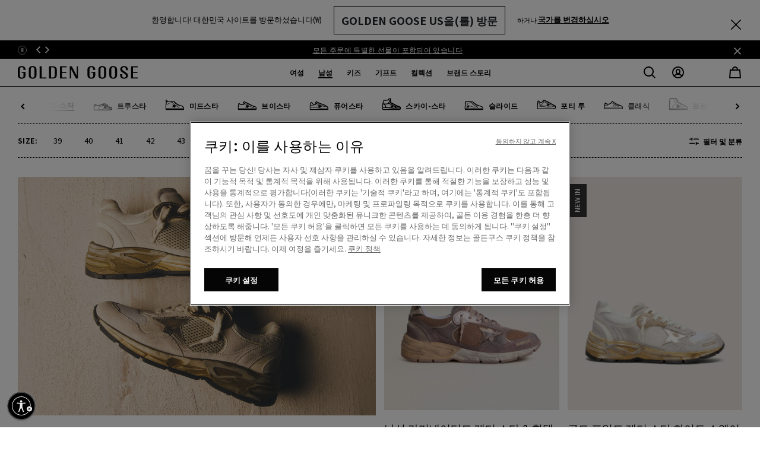

--- FILE ---
content_type: text/html;charset=UTF-8
request_url: https://www.goldengoose.com/kr/ko/ls/%EB%82%A8%EC%84%B1/%EC%8A%A4%EB%8B%88%EC%BB%A4%EC%A6%88/%EB%8C%80%EB%93%9C-%EC%8A%A4%ED%83%80-m-ko_kr
body_size: 78887
content:
<!DOCTYPE html>
<html lang="ko" data-country="kr" class="">
<head>

<script>
    window._lbCookieName = 'location_banner';
    try {
        let value = document.cookie.match('(^|;) ?' + window._lbCookieName + '=([^;]*)(;|$)');
    if (value) {
        document.querySelector('html').setAttribute('data-lb-cookie-set', 'true')
    }
    } catch (error) {
        console.warn('An error has occurred trying to set data-lb-cookie-set data attribute');
    }
</script>
<!--[if gt IE 9]><!-->






<script>
window.dwResources = {"analytics":{"productCustomFiltersMap":{"filter-closuretype":"closure_type","filter-cocreation":"cocreation_included","filter-color":"color","filter-type":"product_type","filter-features":"features","filter-gender":"gender","filter-limitededition":"limited_edition","filter-material":"material","filter-usetype":"use_type"}},"assets":{"css":{"productDetail":"/on/demandware.static/Sites-ggdb-kr-Site/-/ko_KR/v1769403972905/css/productDetail.css","plyr":"/on/demandware.static/Sites-ggdb-kr-Site/-/ko_KR/v1769403972905/lib/css/plyr.min.css"},"images":{"close":"/on/demandware.static/Sites-ggdb-kr-Site/-/default/dw3597c634/images/SVG/close.svg","close_red":"/on/demandware.static/Sites-ggdb-kr-Site/-/default/dwa0b27a64/images/SVG/close_red.svg","wishlistadd":"/on/demandware.static/Sites-ggdb-kr-Site/-/default/dw7335be38/images/SVG/wishlistadd.svg","wishlistblack":"/on/demandware.static/Sites-ggdb-kr-Site/-/default/dwb6b7c5f8/images/SVG/wishlistblack.svg"},"js":{"storefront":"/on/demandware.static/Sites-ggdb-kr-Site/-/ko_KR/v1769403972905/js/storefront.js"}},"conditions":{"recaptchaActive":true},"globalPreferences":{"gRecaptchaSiteKey":"6Lc-s-EcAAAAAPsy_BZp1L6wIiUT6ub22ArSzLnq"},"i18":{"getCurrentLanguageCode":"ko"},"preferences":{"baaToken":"eyJhbGciOiJIUzI1NiIsInR5cCI6IkpXVCJ9.[base64].wdMBR2uHF7HdZc1rM1TCDbA5CHqMXaEKUQhi_uR72Xg ","enableImageLazyloading":true,"reasonsOtherValue":"OTHER","reasonsEnabledForExchange":"WRONG_SIZE,SIZE_TOO_SMALL,SIZE_TOO_BIG,FAULTY_ITEM","productImpressionsLimit":11,"plpDefaultPageSize":40,"coCreationOptionValueID":"8050235218154","availableCreditCardsIconsInCheckout":"{\n    \"default\":\"diners,jcb,discover,amex,mc,visa,unionpay,maestro\"\n}","paymentTypesDataLayerMapping":"{\"scheme\":\"creditcard\",\"adyencomponent\":\"creditcard\",\"klarna_account\":\"klarna\"}","stripBannerShowTiming":30,"renderWishlist":true,"eCommerce":true,"easternCountries":"AE,TW,CN,JP,KR,HK,MO,SG","repairImageSizeLimit":9,"repairSupportedFormatImages":"jpeg,png","repairTimeoutUploadImagesAjax":60000,"repairOtherModelID":"altri_modelli","usableNetEnabled":true,"repairMinImagesRequired":4,"giftFinderCategoryId":"gift_finder","giftFinderRedirectTimout":1500,"coCreationIncludedOptionValueID":"8050235218155","sneakersMakersLightstarOptionValueID":"SP0074","enableLoadAppliedFilters":true,"enableFocusOnPDPGoBackFromPLP":true,"scalaPayCountries":{},"coCreationNewsletterCRM":"co-creation","checkoutDebounceTimout":1000,"egonDebounceTimout":1000,"egonCountriesWithUniqueZipcode":"[\"JP\",\"KR\"]","SEO_websiteSchema":"{\n\"@context\": \"https://schema.org/\",\n\"@type\": \"WebSite\",\n\"name\": \"GOLDEN GOOSE\",\n\"url\":\"https://www.goldengoose.com/kr/ko\"\n}","SEO_authorSchema":"{\n            \"@context\": \"https://schema.org/\",\n            \"@type\": \"Organization\",\n            \"name\": \"GOLDEN GOOSE\",\n            \"url\":\"https://www.goldengoose.com/kr/ko\"\n            }","SEO_organizationSchema":"{\n  \"@context\":\"http://schema.org\",\n  \"@type\":\"Organization\",\n   \"name\":\"Golden Goose\",\n  \"url\":\"https://www.goldengoose.com/kr/ko\",\n  \"logo\": \" https://www.goldengoose.com/on/demandware.static/Sites-ggdb-emea-Site/-/default/dw79c4261f/images/logo.svg\",\n  \"sameAs\":[\n    \"https://www.facebook.com/goldengoosedeluxebrand/\",\n    \"https://twitter.com/goldengoosedb\",\n    \"https://www.instagram.com/goldengoose/\",\n    \"https://www.youtube.com/channel/UCr7NFN6as15Gd_tiLXYLmeA\",\n    \"https://www.tiktok.com/@goldengoose\",\n    \"https://www.linkedin.com/company/golden-goose-deluxe-brand/\"\n  ]\n}","btError":"ThresholdExceeded","enableReserveInStoreButton":"true","coCreationNoSelected":"no-service-selected","isEgonCountryEnabled":true,"emailTypo":{"0":"gmail.com","1":"outlook.com","2":"yahoo.com","3":"hotmail.com"},"DC_barcodeName":"my-golden-pass","CMMarketingBlockedLocalPart":{"0":"info","1":"default","2":"support","3":"webmaster","4":"subscribe","5":"unsubscribe","6":"null","7":"noreply","8":"privacy","9":"postmaster","10":"mailerdaemon","11":"nobody","12":"none","13":"www","14":"remove","15":"root","16":"invalid","17":"junk","18":"junkmail","19":"junkemail","20":"noc","21":"noemail","22":"listserv","23":"usenet","24":"abuse","25":"uucp"}},"properties":{"addedToCartSuccesfully":"제품이 장바구니에 성공적으로 추가되었습니다!","applePay":"Apple Pay","baalabexperience":"CO-CREATE WITH US","baapersonalshopper":"개인 약속","baasneakersevent":"SNEAKERS MAKER","baagoldenbench":"Golden Bench","baabookevent":"Book Event","baainhomeshopping":"Golden Home Experience","baaHeroLabel":"골든구스의 코-크리에이션(Co-Creation) 서비스를 예약하세요","carouselSlideNumber":"{0} / {1}","close":"닫기","billingAddress":"청구서 주소","buyWith":"다음을 통해 구입하세요","shippingAddress":"배송 주소","seeAll":"전부 보기","carouselStopRotation":"중지","carouselResumeRotation":"이력서","pauseVideo":"비디오 일시정지","playVideo":"비디오 재생","freeShipping":"Free","returnStep2Title":"반품 사유 선택 - 골든구스 공식 웹사이트","returnStep2BankTransferTitle":"반품 데이터 환불 - 골든구스 공식 웹사이트","freePaymentMethod":"무료","uncompleteField":"미완료 필드","cashOnDelivery":"Cash on delivery","wishlistAddLooks":"위시리스트에 추가하기","wishlistRemoveLooks":"내 위시리스트에서 삭제하기","shopByLookLabel":"Shop by Look","soldOutLabel":"SOLD OUT","startingFrom":"다음에서 시작:","tagPreorder":"사전 주문","priceFrom":"다음에서 가격 인하:","priceTo":"까지","back":"뒤로","nftButtonConnect":"label.nft.button.connect","nftButtonNotConnect":"label.nft.button.notconnect","nftMessageReady":"label.nft.message.readyredeem","nftMessageNotRedeem":"label.nft.message.notredeem","nftMessageRedeeming":"label.nft.message.redeeming","nftMessageRedeemed":"label.nft.message.redeemed","results":"결과","repairStarRight":"repair.star.right","repairStarLeft":"repair.star.left","products":"label.products","checkoutAPIError":"오류가 발생했습니다. 페이지를 다시 로드해 주세요 ({0}).","emailBlockedError":"유효한 이메일 주소를 입력하십시오"},"scalapay":{"options":{"isEligible":false,"pit":{"isEligible":false},"pif":{"isEligible":false},"pl":{"isEligible":false}}},"urls":{"cart":{"url":"/kr/ko/cart"},"checkoutBegin":{"url":"/kr/ko/checkout"},"dynamicYieldClick":{"url":"/on/demandware.store/Sites-ggdb-kr-Site/ko_KR/DynamicYield-Click"},"headerWishlistCounter":{"url":"/on/demandware.store/Sites-ggdb-kr-Site/ko_KR/Wishlist-HeaderWishlistCounter"},"login":{"http":"/kr/ko/login","https":"/kr/ko/login"},"minicartQtyTotal":{"url":"/on/demandware.store/Sites-ggdb-kr-Site/ko_KR/Cart-MinicartQtyTotal"},"storeLocator":{"http":"/kr/ko/store-locator","https":"/kr/ko/store-locator"},"wishlist":{"http":"/kr/ko/wishlist","https":"/kr/ko/wishlist","url":"/kr/ko/wishlist"},"renewReservation":{"url":"/on/demandware.store/Sites-ggdb-kr-Site/ko_KR/Reservation-Renew"},"cancelReservation":{"url":"/on/demandware.store/Sites-ggdb-kr-Site/ko_KR/Reservation-Cancel"},"search":{"url":"/kr/ko/search"},"wishlistAdd":{"url":"/on/demandware.store/Sites-ggdb-kr-Site/ko_KR/Wishlist-AddProduct"},"wishlistRemove":{"url":"/on/demandware.store/Sites-ggdb-kr-Site/ko_KR/Wishlist-RemoveProduct"},"nftTranslations":{"url":"/on/demandware.store/Sites-ggdb-kr-Site/ko_KR/NFT-GetTranslations"},"projectID":{"url":"/on/demandware.store/Sites-ggdb-kr-Site/ko_KR/NFT-GetProjectID"},"iconWallet":{"url":"/on/demandware.store/Sites-ggdb-kr-Site/ko_KR/NFT-GetIcon"},"updateShippingMethod":{"url":"/on/demandware.store/Sites-ggdb-kr-Site/ko_KR/Repair-GetShippingMethodAjax"},"cartAnalytics":{"url":"/on/demandware.store/Sites-ggdb-kr-Site/ko_KR/DynamicYield-GetAnalyticsCart"},"repairRemoveItem":{"url":"/on/demandware.store/Sites-ggdb-kr-Site/ko_KR/Cart-RemoveProductService"},"orderDetailsVideoCall":{"url":"/on/demandware.store/Sites-ggdb-kr-Site/ko_KR/Order-VideoCall"},"appWallet":{"apple":"/on/demandware.store/Sites-ggdb-kr-Site/ko_KR/Wallet-Apple","android":"/on/demandware.store/Sites-ggdb-kr-Site/ko_KR/Wallet-Android"}},"utils":{"getFormattedPriceRegEx":"[0-9,.]{1,}[,.]{1}[0-9]{1,}"},"webpack":{"publicpath":"/on/demandware.static/Sites-ggdb-kr-Site/-/default/v1769403972905/js/"}};
window.showConfirmationAction = "https://www.goldengoose.com/on/demandware.store/Sites-ggdb-kr-Site/ko_KR/Adyen-ShowConfirmationPaymentFromComponent";
</script>


<script defer type="text/javascript" src="/on/demandware.static/Sites-ggdb-kr-Site/-/ko_KR/v1769403972905/js/main.js"></script>
<script defer="defer" src="/on/demandware.static/Sites-ggdb-kr-Site/-/ko_KR/v1769403972905/js/menu.js"></script>



<script defer type="text/javascript" src="/on/demandware.static/Sites-ggdb-kr-Site/-/ko_KR/v1769403972905/lib/jquery-autocomplete.min.js"></script>

<script defer type="text/javascript" src="/on/demandware.static/Sites-ggdb-kr-Site/-/default/v1769403972905/js/search.js"></script>

<script defer type="text/javascript" src="/on/demandware.static/Sites-ggdb-kr-Site/-/default/v1769403972905/js/xmain.js"></script>


<script async type="text/javascript" src="https://goldengoosestorage.blob.core.windows.net/book-an-appointment/widget/dist/bundle_v3.js"></script>

<script>
var userAgent = window.navigator.userAgent;
var msie = userAgent.indexOf('MSIE ');
var trident = userAgent.indexOf('Trident/');
if (msie > 0 || trident > 0) {
document.body.classList.add('ie-detect');
}
</script>




<!--<![endif]-->

<script>
    window.dataLayer = window.dataLayer || [];
</script>



            <!-- Google Tag Manager -->
            <script>
            (function(w,d,s,l,i){w[l]=w[l]||[];w[l].push({'gtm.start':new Date().getTime(),event:'gtm.js'});var f=d.getElementsByTagName(s)[0],j=d.createElement(s),dl=l!='dataLayer'?'&l='+l:'';j.async=true;
            j.src='https://www.googletagmanager.com/gtm.js?id='+i+dl;f.parentNode.insertBefore(j,f);})(window,document,'script','dataLayer','GTM-TGH9T7Q');
            </script>
            <!-- End Google Tag Manager -->
            








<link rel="preconnect" href="//cdn-eu.dynamicyield.com" />
<link rel="dns-prefetch" href="//cdn-eu.dynamicyield.com" />

<link rel="preconnect" href="//st-eu.dynamicyield.com" />
<link rel="dns-prefetch" href="//st-eu.dynamicyield.com" />

<link rel="preconnect" href="//rcom-eu.dynamicyield.com" />
<link rel="dns-prefetch" href="//rcom-eu.dynamicyield.com" />

<script>
// <![CDATA[
window.DY = window.DY || {};
window.DYO = window.DYO || {};
DY.recommendationContext = {
type: "CATEGORY",
lng: "ko_KR"
};
if(DY.recommendationContext.type != "OTHER" && DY.recommendationContext.type != "HOMEPAGE") {
var data = "Men,Sneakers,Dad-Star";
DY.recommendationContext.data = data.split(',');
}
// Active Consent for the first time in the first page load
const setOptanonCookie = (val) => {
DY.userActiveConsent = {
accepted: val
};
DYO.ActiveConsent?.updateConsentAcceptedStatus(val);
try {
window.localStorage.setItem("userActiveConsent", val);
} catch (e) {
console.error("We couldn't save the value of the consent,", e);
}
};
var getConsentValue = window.localStorage.getItem('userActiveConsent');
if(!getConsentValue) {
setOptanonCookie(false);
} else {
var parsedValue = JSON.parse(getConsentValue);
setOptanonCookie(parsedValue);
}
// Storage the current page type for the recommendation context
window.localStorage.setItem("_dy_recommendationContext", JSON.stringify(DY.recommendationContext));
// ]]>
</script>
<script  type="text/javascript"src="//cdn-eu.dynamicyield.com/api/9881252/api_dynamic.js" id="DY_api_dynamic"></script>
<script  type="text/javascript"src="//cdn-eu.dynamicyield.com/api/9881252/api_static.js" id="DY_api_static"></script>


<script defer src="https://swcdn.blob.core.windows.net/scripts/cdp/9ca7e3cd03d24c459964013c18b059ed.js"></script>




    <!-- OneTrust Cookies Consent Notice start for goldengoose.com -->
    
    <script defer src="https://cdn.cookielaw.org/scripttemplates/otSDKStub.js"
            data-document-language="true"
            charset="UTF-8"
            data-domain-script="03735862-1941-406a-9a65-cd9dbfed8ebd"
    />
    <script type="text/javascript"> function OptanonWrapper() { } </script>
    <!-- OneTrust Cookies Consent Notice end for goldengoose.com -->




    <script>
        try{window.performance.setResourceTimingBufferSize(400)}catch(e){}try{var _bttErrorListener=_bttErrorListener||function(b,c){var d=[],e=[];b.addEventListener&&b.addEventListener("error",function(a){"undefined"==typeof _bttErr?d.push(a):_bttErr.capture(a.message,a.filename,a.lineno,a.colno,a.error)}); c.addEventListener&&c.addEventListener("securitypolicyviolation",function(a){"undefined"==typeof _bttErr?e.push([a.blockedURI,a.lineNumber,+new Date,a.sourceFile,a.disposition]):_bttErr.captSec(a.blockedURI,a.lineNumber,+new Date,a.sourceFile,a.disposition)});return{get:function(a){return"a"==a?d:e}}}(window,document)}catch(b){_bttErrorListener=void 0};
    </script>



    <script async src="https://assets.xgen.dev/js/ps9wclqr2euwuy0pzsh2a23byy878fmz/integration.js"></script>

<meta charset="UTF-8">

<meta http-equiv="x-ua-compatible" content="ie=edge">

<meta name="viewport" content="width=device-width, initial-scale=1, maximum-scale=5">




    <meta name="naver-site-verification" content="80c35a350082bdb6f76aded1717e76743cf6063c" />



<title>Dad-Star 남성용 스니커즈</title>


<meta property="og:title" content="Dad-Star 남성용 스니커즈" />
<meta property="og:description" content="골든구스 남성용 Dad-Star 컬렉션을 만나보세요. 세대를 거쳐 전해질 시대를 초월한 스타일. 지금 구매하세요." />
<meta name="description" content="골든구스 남성용 Dad-Star 컬렉션을 만나보세요. 세대를 거쳐 전해질 시대를 초월한 스타일. 지금 구매하세요." />
<meta name="keywords" content="스니커즈, 남성, 대드-스타, Golden Goose 공식 웹사이트 Official Shop Online" />


    
        <meta name="robots" content="index, follow">
    





<script>
if(typeof $ == 'undefined') {
var _jqfb = {
'domReadyEvents': [],
'windowLoadEvents': [],
on: function(eventName, cb, isShortCut) {
if (eventName === 'load') {
if(_jqfbfunc.param === window) {
_jqfb.windowLoadEvents.push(cb);
}
}
},
ready: function(cb, isShortCut) {
if(_jqfbfunc.param === document || isShortCut) {
_jqfb.domReadyEvents.push(cb);
}
}
};
var _jqfbfunc = function(param) {
_jqfbfunc.param = param;
if (typeof param === 'function') {
return _jqfb.ready(param, true);
}
return _jqfb;
};
var $ = jQuery = _jqfbfunc;
}
</script>






<script type="application/ld+json">
{"@context":"http://schema.org","@type":"WebSite","name":"GGDB Korea","url":"https://www.goldengoose.com/kr/ko/ls/%EB%82%A8%EC%84%B1/%EC%8A%A4%EB%8B%88%EC%BB%A4%EC%A6%88/%EB%8C%80%EB%93%9C-%EC%8A%A4%ED%83%80-m-ko_kr"}
</script>







    






<link rel="alternate" hreflang="ko-kr" href="https://www.goldengoose.com/kr/ko/ls/%EB%82%A8%EC%84%B1/%EC%8A%A4%EB%8B%88%EC%BB%A4%EC%A6%88/%EB%8C%80%EB%93%9C-%EC%8A%A4%ED%83%80-m-ko_kr" />



<link rel="alternate" hreflang="en-ae" href="https://www.goldengoose.com/ae/en/ls/men/sneakers/dad-star-m-en_ae" />



<link rel="alternate" hreflang="de-at" href="https://www.goldengoose.com/at/de/ls/herren/sneakers/dad-star-m-de_at" />



<link rel="alternate" hreflang="en-au" href="https://www.goldengoose.com/au/en/ls/men/sneakers/dad-star-m-en_au" />



<link rel="alternate" hreflang="en-be" href="https://www.goldengoose.com/be/en/ls/men/sneakers/dad-star-m-en_be" />



<link rel="alternate" hreflang="de-be" href="https://www.goldengoose.com/be/de/ls/herren/sneakers/dad-star-m-de_be" />



<link rel="alternate" hreflang="en-bg" href="https://www.goldengoose.com/bg/en/ls/men/sneakers/dad-star-m-en_bg" />



<link rel="alternate" hreflang="en-ca" href="https://www.goldengoose.com/ca/en/ls/men/sneakers/dad-star-m-en_ca" />



<link rel="alternate" hreflang="fr-ca" href="https://www.goldengoose.com/ca/fr/ls/homme/sneakers/dad-star-m-fr_ca" />



<link rel="alternate" hreflang="en-ch" href="https://www.goldengoose.com/ch/en/ls/men/sneakers/dad-star-m-en_ch" />



<link rel="alternate" hreflang="fr-ch" href="https://www.goldengoose.com/ch/fr/ls/homme/sneakers/dad-star-m-fr_ch" />



<link rel="alternate" hreflang="de-ch" href="https://www.goldengoose.com/ch/de/ls/herren/sneakers/dad-star-m-de_ch" />



<link rel="alternate" hreflang="zh-cn" href="https://www.goldengoose.cn/cn/zh/ls/%E7%94%B7%E5%A3%AB/%E8%BF%90%E5%8A%A8%E9%9E%8B/dad-star-m-zh_cn" />



<link rel="alternate" hreflang="en-cy" href="https://www.goldengoose.com/cy/en/ls/men/sneakers/dad-star-m-en_cy" />



<link rel="alternate" hreflang="en-cz" href="https://www.goldengoose.com/cz/en/ls/men/sneakers/dad-star-m-en_cz" />



<link rel="alternate" hreflang="de-de" href="https://www.goldengoose.com/de/de/ls/herren/sneakers/dad-star-m-de_de" />



<link rel="alternate" hreflang="en-dk" href="https://www.goldengoose.com/dk/en/ls/men/sneakers/dad-star-m-en_dk" />



<link rel="alternate" hreflang="en-ee" href="https://www.goldengoose.com/ee/en/ls/men/sneakers/dad-star-m-en_ee" />



<link rel="alternate" hreflang="es-es" href="https://www.goldengoose.com/es/es/ls/hombre/sneakers/dad-star-m-es_es" />



<link rel="alternate" hreflang="en-fi" href="https://www.goldengoose.com/fi/en/ls/men/sneakers/dad-star-m-en_fi" />



<link rel="alternate" hreflang="fr-fr" href="https://www.goldengoose.com/fr/fr/ls/homme/sneakers/dad-star-m-fr_fr" />



<link rel="alternate" hreflang="en-gb" href="https://www.goldengoose.com/gb/en/ls/men/trainers/dad-star-m-en_gb" />



<link rel="alternate" hreflang="en-gr" href="https://www.goldengoose.com/gr/en/ls/men/sneakers/dad-star-m-en_gr" />



<link rel="alternate" hreflang="en-hk" href="https://www.goldengoose.com/hk/en/ls/men/sneakers/dad-star-m-en_hk" />



<link rel="alternate" hreflang="en-hr" href="https://www.goldengoose.com/hr/en/ls/men/sneakers/dad-star-m-en_hr" />



<link rel="alternate" hreflang="en-hu" href="https://www.goldengoose.com/hu/en/ls/men/sneakers/dad-star-m-en_hu" />



<link rel="alternate" hreflang="en-ie" href="https://www.goldengoose.com/ie/en/ls/men/sneakers/dad-star-m-en_ie" />



<link rel="alternate" hreflang="en-il" href="https://www.goldengoose.com/il/en/ls/men/sneakers/dad-star-m-en_il" />



<link rel="alternate" hreflang="en-gh" href="https://www.goldengoose.com/ww/en/ls/men/sneakers/dad-star-m-en_gh" />



<link rel="alternate" hreflang="it-it" href="https://www.goldengoose.com/it/it/ls/uomo/sneakers/dad-star-m-it_it" />



<link rel="alternate" hreflang="ja-jp" href="https://www.goldengoose.com/jp/ja/ls/%E3%83%A1%E3%83%B3%E3%82%BA/%E3%82%B9%E3%83%8B%E3%83%BC%E3%82%AB%E3%83%BC/dad-star-m-ja_jp" />



<link rel="alternate" hreflang="en-kw" href="https://www.goldengoose.com/kw/en/ls/men/sneakers/dad-star-m-en_kw" />



<link rel="alternate" hreflang="en-lb" href="https://www.goldengoose.com/lb/en/ls/men/sneakers/dad-star-m-en_lb" />



<link rel="alternate" hreflang="en-lt" href="https://www.goldengoose.com/lt/en/ls/men/sneakers/dad-star-m-en_lt" />



<link rel="alternate" hreflang="en-lu" href="https://www.goldengoose.com/lu/en/ls/men/sneakers/dad-star-m-en_lu" />



<link rel="alternate" hreflang="fr-lu" href="https://www.goldengoose.com/lu/fr/ls/homme/sneakers/dad-star-m-fr_lu" />



<link rel="alternate" hreflang="de-lu" href="https://www.goldengoose.com/lu/de/ls/herren/sneakers/dad-star-m-de_lu" />



<link rel="alternate" hreflang="en-lv" href="https://www.goldengoose.com/lv/en/ls/men/sneakers/dad-star-m-en_lv" />



<link rel="alternate" hreflang="fr-mc" href="https://www.goldengoose.com/mc/fr/ls/homme/sneakers/dad-star-m-fr_mc" />



<link rel="alternate" hreflang="en-mo" href="https://www.goldengoose.com/mo/en/ls/men/sneakers/dad-star-m-en_mo" />



<link rel="alternate" hreflang="en-mt" href="https://www.goldengoose.com/mt/en/ls/men/sneakers/dad-star-m-en_mt" />



<link rel="alternate" hreflang="en-nl" href="https://www.goldengoose.com/nl/en/ls/men/sneakers/dad-star-m-en_nl" />



<link rel="alternate" hreflang="en-pl" href="https://www.goldengoose.com/pl/en/ls/men/sneakers/dad-star-m-en_pl" />



<link rel="alternate" hreflang="en-pt" href="https://www.goldengoose.com/pt/en/ls/men/sneakers/dad-star-m-en_pt" />



<link rel="alternate" hreflang="en-ro" href="https://www.goldengoose.com/ro/en/ls/men/sneakers/dad-star-m-en_ro" />



<link rel="alternate" hreflang="en-sa" href="https://www.goldengoose.com/sa/en/ls/men/sneakers/dad-star-m-en_sa" />



<link rel="alternate" hreflang="en-se" href="https://www.goldengoose.com/se/en/ls/men/sneakers/dad-star-m-en_se" />



<link rel="alternate" hreflang="en-sg" href="https://www.goldengoose.com/sg/en/ls/men/sneakers/dad-star-m-en_sg" />



<link rel="alternate" hreflang="en-si" href="https://www.goldengoose.com/si/en/ls/men/sneakers/dad-star-m-en_si" />



<link rel="alternate" hreflang="en-sk" href="https://www.goldengoose.com/sk/en/ls/men/sneakers/dad-star-m-en_sk" />



<link rel="alternate" hreflang="it-sm" href="https://www.goldengoose.com/sm/it/ls/uomo/sneakers/dad-star-m-it_sm" />



<link rel="alternate" hreflang="en-tw" href="https://www.goldengoose.com/tw/en/ls/men/sneakers/dad-star-m-en_tw" />



<link rel="alternate" hreflang="en-us" href="https://www.goldengoose.com/us/en/ls/men/sneakers/dad-star-m-en_us" />



<link rel="alternate" hreflang="es-mx" href="https://www.goldengoose.com/mx/es/ls/hombre/sneakers/dad-star-m-es_mx" />



<link rel="alternate" hreflang="es-co" href="https://www.goldengoose.com/co/es/ls/hombre/sneakers/dad-star-m-es_co" />



<link rel="alternate" hreflang="es-ar" href="https://www.goldengoose.com/ar/es/ls/hombre/sneakers/dad-star-m-es_ar" />



<link rel="alternate" hreflang="es-pe" href="https://www.goldengoose.com/pe/es/ls/hombre/sneakers/dad-star-m-es_pe" />



<link rel="alternate" hreflang="pt-br" href="https://www.goldengoose.com/br/pt/ls/homem/t-nis/dad-star-m-pt_br" />



<link rel="alternate" hreflang="es-cl" href="https://www.goldengoose.com/cl/es/ls/hombre/sneakers/dad-star-m-es_cl" />



<link rel="alternate" hreflang="en-in" href="https://www.goldengoose.com/in/en/ls/men/sneakers/dad-star-m-en_in" />



<link rel="alternate" hreflang="en-tr" href="https://www.goldengoose.com/tr/en/ls/men/sneakers/dad-star-m-en_tr" />



<link rel="alternate" hreflang="en-my" href="https://www.goldengoose.com/my/en/ls/men/sneakers/dad-star-m-en_my" />





<meta http-equiv="content-language" content="ko-kr">


    <script id='usntA40start' src='https://a40.usablenet.com/pt/c/goldengoose/cs-start?lang=ko' data-color='dark' async></script>




<link rel="icon" type="image/png" href="/on/demandware.static/Sites-ggdb-kr-Site/-/default/dw73190fe6/images/favicons/favicon-196x196.png" sizes="196x196" />
<link rel="icon" type="image/png" href="/on/demandware.static/Sites-ggdb-kr-Site/-/default/dwc371f17f/images/favicons/favicon-96x96.png" sizes="96x96" />
<link rel="icon" type="image/png" href="/on/demandware.static/Sites-ggdb-kr-Site/-/default/dw0f850426/images/favicons/favicon-32x32.png" sizes="32x32" />
<link rel="icon" type="image/png" href="/on/demandware.static/Sites-ggdb-kr-Site/-/default/dwbba81c9c/images/favicons/favicon-16x16.png" sizes="16x16" />
<link rel="icon" type="image/png" href="/on/demandware.static/Sites-ggdb-kr-Site/-/default/dwddf63911/images/favicons/favicon-128.png" sizes="128x128" />




<link rel="preconnect" href="https://fonts.googleapis.com" />
<link rel="preconnect" href="https://fonts.gstatic.com" crossorigin />
<link href="https://fonts.googleapis.com/css2?family=Noto+Sans+SC:wght@400;500;700&display=swap" rel="stylesheet" />


<link rel="stylesheet" href="/on/demandware.static/Sites-ggdb-kr-Site/-/ko_KR/v1769403972905/css/global.css" />

    <link rel="stylesheet" href="/on/demandware.static/Sites-ggdb-kr-Site/-/ko_KR/v1769403972905/css/search.css" />

    <link rel="stylesheet" href="/on/demandware.static/Sites-ggdb-kr-Site/-/ko_KR/v1769403972905/lib/css/plyr.min.css" />

    <link rel="stylesheet" href="/on/demandware.static/Sites-ggdb-kr-Site/-/ko_KR/v1769403972905/css/video.css" />

    <link rel="stylesheet" href="/on/demandware.static/Sites-ggdb-kr-Site/-/ko_KR/v1769403972905/css/wishlist.css" />

<link rel="stylesheet" href="/on/demandware.static/Sites-ggdb-kr-Site/-/ko_KR/v1769403972905/css/style-update.css" />








    <meta name="google-site-verification" content="ipOH2rSGZ1_D-4N65-IPVulGIYILCUfzpq_0hwg16Sg" />






    <meta name="naver-site-verification" content="c46549f003dc9bbaaa4bfbede728bd34932fbe0e" />








<script>
  
  
  
  window.loginUrl = "/kr/ko/login";
  window.locale= "ko_KR";
  window.language= "null";
  window.country= "KR";
  window.countryname= "대한민국";
  window.currency= "KRW";
  window.site= "ggdb-kr";
  window.environment= "production";
  window.staticurl= "https://www.goldengoose.com/on/demandware.static/Sites-ggdb-kr-Site/-/default/v1769403972905/images/"
  window.release= "0.0.4";
  window.MAPS_KEY= "AIzaSyAGWcVJiQRoxftJBFQSsdXOJwdJixMU3E0";
  window.privacyFlagsPaypal={};
   
</script>

<script>
  window.apiroot = "/on/demandware.store/Sites-ggdb-kr-Site/ko_KR";
  window.homeurl = "https://www.goldengoose.com/kr";
  window.siteID = "ggdb-kr";
</script>





    <meta property="al:ios:app_name" content="Golden Goose">
    <meta property="al:ios:app_store_id" content="1473608094">
    <meta property="al:ios:url" content="goldengoose://categories/man-sneakers-dad-star">




    <link rel="canonical" href="https://www.goldengoose.com/kr/ko/ls/%EB%82%A8%EC%84%B1/%EC%8A%A4%EB%8B%88%EC%BB%A4%EC%A6%88/%EB%8C%80%EB%93%9C-%EC%8A%A4%ED%83%80-m-ko_kr"/>

<script type="text/javascript">//<!--
/* <![CDATA[ (head-active_data.js) */
var dw = (window.dw || {});
dw.ac = {
    _analytics: null,
    _events: [],
    _category: "",
    _searchData: "",
    _anact: "",
    _anact_nohit_tag: "",
    _analytics_enabled: "true",
    _timeZone: "Europe/Rome",
    _capture: function(configs) {
        if (Object.prototype.toString.call(configs) === "[object Array]") {
            configs.forEach(captureObject);
            return;
        }
        dw.ac._events.push(configs);
    },
	capture: function() { 
		dw.ac._capture(arguments);
		// send to CQ as well:
		if (window.CQuotient) {
			window.CQuotient.trackEventsFromAC(arguments);
		}
	},
    EV_PRD_SEARCHHIT: "searchhit",
    EV_PRD_DETAIL: "detail",
    EV_PRD_RECOMMENDATION: "recommendation",
    EV_PRD_SETPRODUCT: "setproduct",
    applyContext: function(context) {
        if (typeof context === "object" && context.hasOwnProperty("category")) {
        	dw.ac._category = context.category;
        }
        if (typeof context === "object" && context.hasOwnProperty("searchData")) {
        	dw.ac._searchData = context.searchData;
        }
    },
    setDWAnalytics: function(analytics) {
        dw.ac._analytics = analytics;
    },
    eventsIsEmpty: function() {
        return 0 == dw.ac._events.length;
    }
};
/* ]]> */
// -->
</script>
<script type="text/javascript">//<!--
/* <![CDATA[ (head-cquotient.js) */
var CQuotient = window.CQuotient = {};
CQuotient.clientId = 'bdgz-ggdb-kr';
CQuotient.realm = 'BDGZ';
CQuotient.siteId = 'ggdb-kr';
CQuotient.instanceType = 'prd';
CQuotient.locale = 'ko_KR';
CQuotient.fbPixelId = '__UNKNOWN__';
CQuotient.activities = [];
CQuotient.cqcid='';
CQuotient.cquid='';
CQuotient.cqeid='';
CQuotient.cqlid='';
CQuotient.apiHost='api.cquotient.com';
/* Turn this on to test against Staging Einstein */
/* CQuotient.useTest= true; */
CQuotient.useTest = ('true' === 'false');
CQuotient.initFromCookies = function () {
	var ca = document.cookie.split(';');
	for(var i=0;i < ca.length;i++) {
	  var c = ca[i];
	  while (c.charAt(0)==' ') c = c.substring(1,c.length);
	  if (c.indexOf('cqcid=') == 0) {
		CQuotient.cqcid=c.substring('cqcid='.length,c.length);
	  } else if (c.indexOf('cquid=') == 0) {
		  var value = c.substring('cquid='.length,c.length);
		  if (value) {
		  	var split_value = value.split("|", 3);
		  	if (split_value.length > 0) {
			  CQuotient.cquid=split_value[0];
		  	}
		  	if (split_value.length > 1) {
			  CQuotient.cqeid=split_value[1];
		  	}
		  	if (split_value.length > 2) {
			  CQuotient.cqlid=split_value[2];
		  	}
		  }
	  }
	}
}
CQuotient.getCQCookieId = function () {
	if(window.CQuotient.cqcid == '')
		window.CQuotient.initFromCookies();
	return window.CQuotient.cqcid;
};
CQuotient.getCQUserId = function () {
	if(window.CQuotient.cquid == '')
		window.CQuotient.initFromCookies();
	return window.CQuotient.cquid;
};
CQuotient.getCQHashedEmail = function () {
	if(window.CQuotient.cqeid == '')
		window.CQuotient.initFromCookies();
	return window.CQuotient.cqeid;
};
CQuotient.getCQHashedLogin = function () {
	if(window.CQuotient.cqlid == '')
		window.CQuotient.initFromCookies();
	return window.CQuotient.cqlid;
};
CQuotient.trackEventsFromAC = function (/* Object or Array */ events) {
try {
	if (Object.prototype.toString.call(events) === "[object Array]") {
		events.forEach(_trackASingleCQEvent);
	} else {
		CQuotient._trackASingleCQEvent(events);
	}
} catch(err) {}
};
CQuotient._trackASingleCQEvent = function ( /* Object */ event) {
	if (event && event.id) {
		if (event.type === dw.ac.EV_PRD_DETAIL) {
			CQuotient.trackViewProduct( {id:'', alt_id: event.id, type: 'raw_sku'} );
		} // not handling the other dw.ac.* events currently
	}
};
CQuotient.trackViewProduct = function(/* Object */ cqParamData){
	var cq_params = {};
	cq_params.cookieId = CQuotient.getCQCookieId();
	cq_params.userId = CQuotient.getCQUserId();
	cq_params.emailId = CQuotient.getCQHashedEmail();
	cq_params.loginId = CQuotient.getCQHashedLogin();
	cq_params.product = cqParamData.product;
	cq_params.realm = cqParamData.realm;
	cq_params.siteId = cqParamData.siteId;
	cq_params.instanceType = cqParamData.instanceType;
	cq_params.locale = CQuotient.locale;
	
	if(CQuotient.sendActivity) {
		CQuotient.sendActivity(CQuotient.clientId, 'viewProduct', cq_params);
	} else {
		CQuotient.activities.push({activityType: 'viewProduct', parameters: cq_params});
	}
};
/* ]]> */
// -->
</script>


   <script type="application/ld+json">
        {"@context":"http://schema.org/","@type":"ItemList","itemListElement":[{"@type":"ListItem","position":1,"url":"https://www.goldengoose.com/kr/ko/%EB%82%A8%EC%84%B1-%EB%9D%BC%EB%AF%B8%EB%84%A4%EC%9D%B4%ED%8B%B0%EB%93%9C-%EB%A0%88%EB%8D%94-%EC%8A%A4%ED%83%80-%26-%ED%9E%90%ED%83%AD-%EB%9D%BC%EC%9D%BC%EB%9D%BD-%EC%8A%A4%EC%9B%A8%EC%9D%B4%EB%93%9C-%26-%EB%A9%94%EC%89%AC-%EB%8C%80%EB%93%9C-%EC%8A%A4%ED%83%80-cod-GMF00884.F007831.83208.html"},{"@type":"ListItem","position":2,"url":"https://www.goldengoose.com/kr/ko/%EA%B3%A8%EB%93%9C-%ED%8F%AC%EC%9D%BC%EB%93%9C-%EB%A0%88%EB%8D%94-%EC%8A%A4%ED%83%80-%ED%99%94%EC%9D%B4%ED%8A%B8-%EC%8A%A4%EC%9B%A8%EC%9D%B4%EB%93%9C-%EB%A9%94%EC%89%AC-%EB%8C%80%EB%93%9C-%EC%8A%A4%ED%83%80-cod-GMF00884.F007460.12271.html"},{"@type":"ListItem","position":3,"url":"https://www.goldengoose.com/kr/ko/%EB%82%A8%EC%84%B1-%ED%99%94%EC%9D%B4%ED%8A%B8-%EB%A0%88%EB%8D%94-%EC%8A%A4%ED%83%80-%EA%B3%A8%EB%93%9C-%ED%8F%AC%EC%9D%BC%EB%93%9C-%EB%A0%88%EB%8D%94-%EB%A9%94%EC%89%AC-%26-%EC%8A%A4%EC%9B%A8%EC%9D%B4%EB%93%9C-%EB%8C%80%EB%93%9C-%EC%8A%A4%ED%83%80-cod-GMF00884.F007461.65225.html"},{"@type":"ListItem","position":4,"url":"https://www.goldengoose.com/kr/ko/%EB%82%A8%EC%84%B1-%EB%B8%94%EB%9E%99-%EC%8A%A4%ED%83%80%EC%99%80-%ED%9E%90%ED%83%AD%EC%9D%98-%EB%B8%94%EB%9E%99-%EB%82%98%ED%94%8C%EB%9D%BD%EA%B3%BC-%ED%81%AC%EB%9E%99%ED%81%B4-%EB%A0%88%EB%8D%94-%EB%8C%80%EB%93%9C-%EC%8A%A4%ED%83%80-cod-GMF00884.F007839.90100.html"},{"@type":"ListItem","position":5,"url":"https://www.goldengoose.com/kr/ko/%EB%82%A8%EC%84%B1-%ED%99%94%EC%9D%B4%ED%8A%B8-%EB%A0%88%EB%8D%94-%EC%8A%A4%ED%83%80-%EC%8B%A4%EB%B2%84-%ED%8F%AC%EC%9D%BC%EB%93%9C-%EB%A0%88%EB%8D%94-%EB%A9%94%EC%89%AC-%26-%EC%8A%A4%EC%9B%A8%EC%9D%B4%EB%93%9C-%EB%8C%80%EB%93%9C-%EC%8A%A4%ED%83%80-cod-GMF00884.F007463.70287.html"},{"@type":"ListItem","position":6,"url":"https://www.goldengoose.com/kr/ko/%EB%82%A8%EC%84%B1-%ED%99%94%EC%9D%B4%ED%8A%B8-%EB%A0%88%EB%8D%94-%EC%8A%A4%ED%83%80-%26-%EC%8A%A4%EC%9B%A8%EC%9D%B4%EB%93%9C-%ED%9E%90%ED%83%AD%EC%9D%98-%EB%8F%84%EB%B8%8C-%EA%B7%B8%EB%A0%88%EC%9D%B4-%EC%8A%A4%EC%9B%A8%EC%9D%B4%EB%93%9C-%26-%EC%8B%A4%EB%B2%84-%EB%A9%94%EC%89%AC-%EB%8C%80%EB%93%9C-%EC%8A%A4%ED%83%80-cod-GMF00884.F003271.81751.html"},{"@type":"ListItem","position":7,"url":"https://www.goldengoose.com/kr/ko/%EB%82%A8%EC%84%B1-%ED%99%94%EC%9D%B4%ED%8A%B8-%EB%A0%88%EB%8D%94-%EC%8A%A4%ED%83%80-%26-%EB%B2%A0%EC%9D%B4%EC%A7%80-%EB%A0%88%EB%8D%94-%ED%9E%90%ED%83%AD-%EC%8A%A4%EC%9B%A8%EC%9D%B4%EB%93%9C-%26-%EB%A9%94%EC%89%AC-%EB%8C%80%EB%93%9C-%EC%8A%A4%ED%83%80-cod-GMF00884.F002156.80185.html"},{"@type":"ListItem","position":8,"url":"https://www.goldengoose.com/kr/ko/%EB%82%A8%EC%84%B1-%EC%8B%A4%EB%B2%84-%EB%A0%88%EB%8D%94-%EC%8A%A4%ED%83%80-%EB%B2%A0%EC%9D%B4%EC%A7%80-%EB%A9%94%EC%89%AC-%26-%EC%8A%A4%EC%9B%A8%EC%9D%B4%EB%93%9C-%EB%8C%80%EB%93%9C-%EC%8A%A4%ED%83%80-cod-GMF00884.F007459.15260.html"}]}
    </script>

<!--Marketing collect code -->




    <script src="https://510000661.collect.igodigital.com/collect.js"></script>


                              <script>!function(e){var n="https://s.go-mpulse.net/boomerang/";if("False"=="True")e.BOOMR_config=e.BOOMR_config||{},e.BOOMR_config.PageParams=e.BOOMR_config.PageParams||{},e.BOOMR_config.PageParams.pci=!0,n="https://s2.go-mpulse.net/boomerang/";if(window.BOOMR_API_key="8JTWD-AVNXN-NGJZQ-ZYD3U-CXJB8",function(){function e(){if(!o){var e=document.createElement("script");e.id="boomr-scr-as",e.src=window.BOOMR.url,e.async=!0,i.parentNode.appendChild(e),o=!0}}function t(e){o=!0;var n,t,a,r,d=document,O=window;if(window.BOOMR.snippetMethod=e?"if":"i",t=function(e,n){var t=d.createElement("script");t.id=n||"boomr-if-as",t.src=window.BOOMR.url,BOOMR_lstart=(new Date).getTime(),e=e||d.body,e.appendChild(t)},!window.addEventListener&&window.attachEvent&&navigator.userAgent.match(/MSIE [67]\./))return window.BOOMR.snippetMethod="s",void t(i.parentNode,"boomr-async");a=document.createElement("IFRAME"),a.src="about:blank",a.title="",a.role="presentation",a.loading="eager",r=(a.frameElement||a).style,r.width=0,r.height=0,r.border=0,r.display="none",i.parentNode.appendChild(a);try{O=a.contentWindow,d=O.document.open()}catch(_){n=document.domain,a.src="javascript:var d=document.open();d.domain='"+n+"';void(0);",O=a.contentWindow,d=O.document.open()}if(n)d._boomrl=function(){this.domain=n,t()},d.write("<bo"+"dy onload='document._boomrl();'>");else if(O._boomrl=function(){t()},O.addEventListener)O.addEventListener("load",O._boomrl,!1);else if(O.attachEvent)O.attachEvent("onload",O._boomrl);d.close()}function a(e){window.BOOMR_onload=e&&e.timeStamp||(new Date).getTime()}if(!window.BOOMR||!window.BOOMR.version&&!window.BOOMR.snippetExecuted){window.BOOMR=window.BOOMR||{},window.BOOMR.snippetStart=(new Date).getTime(),window.BOOMR.snippetExecuted=!0,window.BOOMR.snippetVersion=12,window.BOOMR.url=n+"8JTWD-AVNXN-NGJZQ-ZYD3U-CXJB8";var i=document.currentScript||document.getElementsByTagName("script")[0],o=!1,r=document.createElement("link");if(r.relList&&"function"==typeof r.relList.supports&&r.relList.supports("preload")&&"as"in r)window.BOOMR.snippetMethod="p",r.href=window.BOOMR.url,r.rel="preload",r.as="script",r.addEventListener("load",e),r.addEventListener("error",function(){t(!0)}),setTimeout(function(){if(!o)t(!0)},3e3),BOOMR_lstart=(new Date).getTime(),i.parentNode.appendChild(r);else t(!1);if(window.addEventListener)window.addEventListener("load",a,!1);else if(window.attachEvent)window.attachEvent("onload",a)}}(),"".length>0)if(e&&"performance"in e&&e.performance&&"function"==typeof e.performance.setResourceTimingBufferSize)e.performance.setResourceTimingBufferSize();!function(){if(BOOMR=e.BOOMR||{},BOOMR.plugins=BOOMR.plugins||{},!BOOMR.plugins.AK){var n=""=="true"?1:0,t="",a="clo6uuaxfuxms2lyfflq-f-c07bad411-clientnsv4-s.akamaihd.net",i="false"=="true"?2:1,o={"ak.v":"39","ak.cp":"1864076","ak.ai":parseInt("1247317",10),"ak.ol":"0","ak.cr":8,"ak.ipv":4,"ak.proto":"h2","ak.rid":"78c36187","ak.r":47370,"ak.a2":n,"ak.m":"b","ak.n":"essl","ak.bpcip":"18.221.234.0","ak.cport":33744,"ak.gh":"23.208.24.73","ak.quicv":"","ak.tlsv":"tls1.3","ak.0rtt":"","ak.0rtt.ed":"","ak.csrc":"-","ak.acc":"","ak.t":"1769482583","ak.ak":"hOBiQwZUYzCg5VSAfCLimQ==/RfQT0Z58YutWZconpQQBMxgLmQ0WowqKotdbOHZDaE5Ek8oCmMqtsuGk/OePlseO6Rc97Esyw7u1te+GRTlwkfXX678OhcyIB0Z+X5vFPHbfHc04z74Tl8En571cEWU5J2j+DuJNUyaqSSH+nxykInINyBSkFuAGXXUitqA/Z73VD2B0lILOOXnOOJoGLWRFXTi7wYc3vX5ws8Uxl6AyjKndAG6vdkgmxLuYjnIUf7mYB0+e/eqPi9+5nuNVrifaYQVZC3OsQtvdHJ3IisApB9Kr+DDvRJZGYbotqBdXSG8xIQ+G9tHXtfBBkSNzwIdZUZ6IG2evRZspNlaa5OYCAyThvPVIvZJ6/kBPRP8/TcgRItilSlGGc6OiYbAX6tRPqwCjsO1eoKWDYJSkv5Fyobu972kmRf2iLN8yXfOJtc=","ak.pv":"6","ak.dpoabenc":"","ak.tf":i};if(""!==t)o["ak.ruds"]=t;var r={i:!1,av:function(n){var t="http.initiator";if(n&&(!n[t]||"spa_hard"===n[t]))o["ak.feo"]=void 0!==e.aFeoApplied?1:0,BOOMR.addVar(o)},rv:function(){var e=["ak.bpcip","ak.cport","ak.cr","ak.csrc","ak.gh","ak.ipv","ak.m","ak.n","ak.ol","ak.proto","ak.quicv","ak.tlsv","ak.0rtt","ak.0rtt.ed","ak.r","ak.acc","ak.t","ak.tf"];BOOMR.removeVar(e)}};BOOMR.plugins.AK={akVars:o,akDNSPreFetchDomain:a,init:function(){if(!r.i){var e=BOOMR.subscribe;e("before_beacon",r.av,null,null),e("onbeacon",r.rv,null,null),r.i=!0}return this},is_complete:function(){return!0}}}}()}(window);</script></head>



<body data-slot-suitable="true"
class="notify-me-enabled  search-show">
<!-- GTM NoScript must stay here after opening body tag -->
<!-- Google Tag Manager (noscript) -->
<noscript><iframe src="https://www.googletagmanager.com/ns.html?id=GTM-TGH9T7Q"
height="0" width="0" style="display:none;visibility:hidden"></iframe></noscript>
<!-- End Google Tag Manager (noscript) -->

<!--Marketing collect code -->




    <script>
        _etmc.push(["setOrgId", "510000661"]);
        _etmc.push(["trackPageView"]);
    </script>

<div class="js-ca-analytics-page" data-analytics="{&quot;caPageType&quot;:null}">
</div>
<div class="page js-page-wrapper" data-action="Search-Show" data-querystring="cgid=man-sneakers-dad-star" >
<div class="js-analytics-global"
data-analytics="{&quot;gtmAccountID&quot;:&quot;GTM-TGH9T7Q&quot;,&quot;gtmEnabled&quot;:true,&quot;GTMGiftFinderPath&quot;:&quot;/ls/gift-finder/&quot;,&quot;gaAccountID&quot;:&quot;UA-43027952-1&quot;,&quot;currencyCode&quot;:&quot;KRW&quot;,&quot;countryCode&quot;:&quot;KR&quot;,&quot;pageLanguage&quot;:&quot;ko&quot;}"
data-naver="{&quot;enabled&quot;:true,&quot;accountId&quot;:&quot;s_5200117a980d&quot;}">
</div>

    




<div class="js-page-header-wrapper page-header-wrapper animation-header ">
    





















































































































































	 

	





    <div class="location-banner-wrapper" data-cookie-duration="604800.0">
        <div class="text-center unguided-location-banner border-bottom border-black">
            <div class="container pb-1 pb-lg-0">
                <button class="close-button hide-unguided clearfix" data-close="" aria-label="닫기" type="button">
                    <span aria-hidden="true"></span>
                </button>
                <div class="banner-text font-lg-body-text--s-regular font-note pr-lg-3 pb-3 pb-lg-0">
                    환영합니다! 대한민국 사이트를 방문하셨습니다(₩)

                </div>
                <a id="visitLocationBanner" class="btn secondary" data-locale="en_US" href="https://www.goldengoose.com/us/en" title="국가를 변경하십시오">
                    Golden Goose US을(를) 방문
                </a>
                <span class="show-for-medium p-0 pl-lg-3 font-note pt-3 pt-lg-0 pl-0">

                하거나
                <a id="changeLocationBanner" class="font-link--s" href="#" title="국가를 변경하십시오">
                     국가를 변경하십시오
                </a>
            </span>
            </div>
        </div>
    </div>


<div class="header-wrapper">
    <div class="header header-wrapper-inner">
        
<noscript>
    <div class="disabled-script">
        브라우저에 JavaScript를 차단하도록 설정되어 있는 것 같습니다. GGDB 경험을 최적화하기 위해 브라우저 설정에서 JavaScript를 활성화하십시오!
    </div>
</noscript>
<div class="disabled-cookie d-none">
    브라우저에 타사 쿠키를 차단하도록 설정되어 있는 것 같습니다. GGDB 경험을 최적화하기 위해 브라우저 설정에서 쿠키를 활성화하십시오!
</div>
        <a href="#maincontent" class="skip-navigation">기본 콘텐츠로 건너뛰기</a>
<a href="#footercontent" class="skip-navigation">꼬리말 콘텐츠로 건너뛰기</a>
        
        
	 


	






<div id="js-app-mobile-banner" class="p-space-s bg-color-grey-1 align-items-center alert border-0 mb-0 app-mobile-banner position-sticky" role="alert">    <button class="bg-transparent border-0 p-0" type="button" aria-label="Close app mobile banner" data-dismiss="alert" style="color:black;">        <span class="icon-app_mobile_banner_close_icon"></span>    </button>    <div class="d-flex align-items-center mx-space-m">        <span class="icon-app mr-space-xs" style="font-size:40px;"></span>        <div class="d-block font-secondary-xs">            <p class="mb-space-xxs font-body-text--s-medium">PASSPORT APP</p>            <p class="mb-0 font-body-text--s-regular">앞으로 출시될 스니커즈에 대한 프리뷰를 받으세요</p>        </div>    </div>    <a href="#" class="button button-default--primary-m button-default--primary-l--small no-text-decoration js-app-mobile-banner--download-btn ml-auto" rel="noreferrer">        <span><span>다운로드</span></span>    </a></div>



 
	

        
        



















































































































































    <div class="header-banner slide-up header-promo sticky-hidden bg-black">
        
            <div class="container">
                <div class="row">
                    <div class="col-12">
                        

    <script>
        if (!document.querySelector('link[href="/on/demandware.static/Sites-ggdb-kr-Site/-/ko_KR/v1769403972905/css/experience/components/commerceAssets/editorialRichText.css"]')) {
            document.head.appendChild(Object.assign(document.createElement('link'), {
                href: "/on/demandware.static/Sites-ggdb-kr-Site/-/ko_KR/v1769403972905/css/experience/components/commerceAssets/editorialRichText.css",
                rel: 'stylesheet'
            }));
        }
    </script>



    <script>
        if (!document.querySelector('script[src="/on/demandware.static/Sites-ggdb-kr-Site/-/ko_KR/v1769403972905/js/pdEditorialRichText.js"]')) {
            document.head.appendChild(Object.assign(document.createElement('script'), {
                src: "/on/demandware.static/Sites-ggdb-kr-Site/-/ko_KR/v1769403972905/js/pdEditorialRichText.js",
                type: 'text/javascript',
                defer: true
            }));
        }
    </script>



    <div class="container-fluid">
        <div class="experience-region experience-main"><div class="experience-component experience-commerce_layouts-carousel">

<div class="" style="background-color: transparent;" data-analytics-promo="{&quot;promotion_id&quot;:&quot;carousel&quot;,&quot;promotion_name&quot;:&quot;headerpromostrip&quot;}">
    
        




















































































































































<div class="d-flex align-items-center headerPromoStripContainer py-1 rotation-toggle-button-visible">
    
        <button class="mr-3 d-flex align-items-center p-0 border-0 bg-transparent" id="promoStripProgressRing" aria-label="중지">
            

<img src="/on/demandware.static/Sites-ggdb-kr-Site/-/default/dw1e8778c2/images/SVG/strip_slider_pause.svg" class="carousel-pause-icon ggdb-icon" alt=""   />

            

<img src="/on/demandware.static/Sites-ggdb-kr-Site/-/default/dwe24e0e5f/images/SVG/strip_slider_play.svg" class="carousel-play-icon ggdb-icon" alt=""   />

        </button>
    
    <div class="w-100">
        <div
    id="carousel-b73534c93d19b738cb0439b7e0"
    class="carousel slide headerPromoStrip carousel-xs-1
    carousel-sm-1 carousel-md-1
    vertical
    
    indicators-xs indicators-sm indicators-md
    controls-xs controls-sm controls-md
      
    
     mute"
    data-keyboard="true"
    data-interval="4000"
    data-number-of-slides="3"
    data-sm="1"
    data-xs="1"
    data-md="1"
    role="region"
    aria-roledescription="carousel"
    data-analytics-list="headerPromoStrip"
    data-pause="false"
    aria-label="Promo Slider"
>

    
        <button 
            class="d-flex p-0 border-0 heroPauseButton" 
            type="button" 
            aria-pressed="false"
            aria-label="중지">
        </button>
    

    
    

    
            <div class="d-flex justify-content-between ">
                
                
                    <div class="carousel-controls d-flex align-items-center">
                        <a aria-controls="inner-carousel-b73534c93d19b738cb0439b7e0" class="mr-2 carousel-ctrl carousel-ctrl-prev js-hps-prev-btn d-flex" href="#carousel-b73534c93d19b738cb0439b7e0" role="button" data-slide="prev" aria-label="이전 슬라이드">
                            

<img src="/on/demandware.static/Sites-ggdb-kr-Site/-/default/dw697de8e2/images/SVG/strip_slider_arrow.svg" class="strip_slider_arrow ggdb-icon" alt=""   />

                        </a>
                        <a aria-controls="inner-carousel-b73534c93d19b738cb0439b7e0" class="carousel-ctrl carousel-ctrl-next js-hps-next-btn d-flex" href="#carousel-b73534c93d19b738cb0439b7e0" role="button" data-slide="next" aria-label="다음 슬라이드">
                            

<img src="/on/demandware.static/Sites-ggdb-kr-Site/-/default/dw697de8e2/images/SVG/strip_slider_arrow.svg" class="strip_slider_arrow ggdb-icon" alt=""   />

                        </a>
                    </div>
                
                
                <div aria-live="off" id="inner-carousel-b73534c93d19b738cb0439b7e0" class="carousel-inner row"><div data-position="0" role="group" aria-roledescription="slide" class="carousel-item active col-12 col-sm-12 col-md-12" aria-label="1 / 3">
<div class="editorialRichText-component-container component-3659dbd7ec019587e0ae59d482 " style="background-color: transparent;">
    <div class="row">
        
        <div id=""
            style="color: null;"
            class="font-body-text--l-regular custom-font-sel editorial-rich-text-message col-12 align-self-center text-break       ">
            <p><a href="https://www.goldengoose.com/kr/ko/ls/%EA%B8%B0%ED%94%84%ED%8A%B8/%EC%97%AC%EC%84%B1-%EA%B8%B0%ED%94%84%ED%8A%B8-w-ko_kr" target="_self" data-link-type="category" data-link-label="Gifts For Her" data-category-id="woman-gift-for-her" data-category-catalog-id="ggdb-navigation">모든 주문에 특별한 선물이 포함되어 있습니다</a></p>
        </div>
    </div>
</div></div><div data-position="1" role="group" aria-roledescription="slide" class="carousel-item col-12 col-sm-12 col-md-12" aria-label="2 / 3">
<div class="editorialRichText-component-container component-f963f42409e40d65407c89eda3 bg-pd-black" style="background-color: #000000;">
    <div class="row">
        
        <div id=""
            style="color: #ffffff;"
            class="font-body-text--l-regular custom-font-sel editorial-rich-text-message col-12 align-self-center text-break    custom-font-color   ">
            <p>체크아웃 시 무료 배송 적용</p>
        </div>
    </div>
</div></div><div data-position="2" role="group" aria-roledescription="slide" class="carousel-item col-12 col-sm-12 col-md-12" aria-label="3 / 3">
<div class="editorialRichText-component-container component-89398b133da706cf82201a06f3 " style="background-color: transparent;">
    <div class="row">
        
        <div id=""
            style="color: null;"
            class="font-body-text--l-regular custom-font-sel editorial-rich-text-message col-12 align-self-center text-break       ">
            <p>이제 네이버페이로 결제할 수 있습니다</p>
        </div>
    </div>
</div></div></div>
                
                <button class="carousel-close bg-transparent border-0"
                    aria-label="닫다">
                    

<img src="/on/demandware.static/Sites-ggdb-kr-Site/-/default/dw37bc3d56/images/SVG/strip_slider_close.svg" class="carousel-close-img ggdb-icon" alt=""   />

                </button>
            </div>
        
</div>

    </div>
</div>
        
</div>



</div></div>
    </div>




                    </div>
                </div>
            </div>
        
    </div>

    </div>
</div>

<div class="header-wrapper is-sticky-mobile d-lg-none">
    <div class="header header-wrapper-inner">
        <div class="header header-container">
            <div class="container">
                <div class="row">
                    <div class="col-12">
                        <div class="d-flex align-items-center justify-content-between py-space-xxs">
                            
<div class="navbar-header brand d-lg-none position-static" itemscope itemtype="http://schema.org/Brand">


















































































































































<a class="logo-home text-left pl-0 mt-0" itemprop="url" href="/kr/ko" title="Golden Goose 홈">
    


        <img itemprop="image" class="module-image d-inline-block d-lg-none logo-brand-mobile lazyload" 
        data-src="/on/demandware.static/Sites-ggdb-kr-Site/-/default/dw5524f001/images/logo-small.svg"
        src=""
        alt="Golden Goose" 
        title=""
        
        
        
    >



</a>

</div>

                            <div class="navbar-header align-items-center flex-basis-0">
                                
















































































































































<button class="js-mobile-search-icon-on-header mobile-search-icon-on-header bg-transparent border-0 d-lg-none icon-squared-2xs p-0" type="button" aria-label="검색">
    

<img src="/on/demandware.static/Sites-ggdb-kr-Site/-/default/dw2f42fe84/images/SVG/search_header_menu.svg" class="search_header_menu ggdb-icon" alt=""   />

</button> 
                                
                                    <div class="minicart js-header-minicart m-0 ml-space-m"
                                        data-action-url="/on/demandware.store/Sites-ggdb-kr-Site/ko_KR/Cart-MiniCartShow"
                                        data-action-popover-url="/on/demandware.store/Sites-ggdb-kr-Site/ko_KR/Cart-AddProductPopoverShow">
                                        
















































































































































<div class="minicart-total">
    
    <a
        class="minicart-link js-header-minicart-link text-black position-relative d-block"
        href="https://www.goldengoose.com/kr/ko/cart"
        data-action-url="/on/demandware.store/Sites-ggdb-kr-Site/ko_KR/Cart-MiniCartShow"
        data-action-popover-url="/on/demandware.store/Sites-ggdb-kr-Site/ko_KR/Cart-AddProductPopoverShow"
        data-href="https://www.goldengoose.com/kr/ko/cart"
        title=""
        aria-label=""
        aria-haspopup="false"
        data-quantity="0"
    >
        <div class="icon-squared-2xs">
            

<img src="/on/demandware.static/Sites-ggdb-kr-Site/-/default/dwc0201590/images/SVG/shopping_bag.svg" class="shopping_bag ggdb-icon" alt=""   />

        </div>
    </a>
</div>
<div class="popover popover-bottom minicart-wrapper js-minicart-wrapper" role="dialog" aria-modal="true" aria-label="내 쇼핑백" aria-live="assertive"></div>
                                    </div>
                                
                                <div class="ml-space-m">
                                    
















































































































































<div class="d-flex align-items-end">
    <button class="navbar-toggler d-lg-none icon-btn p-0 border-0" type="button"
        aria-controls="sg-navbar-collapse" aria-expanded="false"
        aria-label="Toggle navigation">
        

<img src="/on/demandware.static/Sites-ggdb-kr-Site/-/default/dw65af0f1b/images/SVG/menu_mobile.svg" class="menu_mobile ggdb-icon" alt=""   />

        <span class="d-none hamburguer-text-btn">
            repair.menu.tag
        </span>
    </button>
</div>
  
                                </div>
                            </div>
                        </div>
                    </div>
                </div>
            </div>
        </div>
    </div>
</div>

<div class="header-wrapper is-sticky-desktop">
    <header class="header header-wrapper-inner black-header">
        <div class="main-menu navbar-toggleable-md menu-toggleable-left multilevel-dropdown d-none d-lg-block new-navigation-black"
            id="sg-navbar-collapse">
            <div class="container">
                <div class="row">
                    

<div id="menu-ggdb-6036" class="col-12 position-static">
    <nav class="navbar navbar-expand-lg bg-inverse">
        <div class="menu-group">
            
            
















































































































































<div class="nav-item d-flex align-items-center">
    
        <a class="logo-home hidden-md-down nav-link d-lg-flex px-0 py-lg-space-s" href="/kr/ko"
            title="Golden Goose 홈">
            


        <img itemprop="image" class="module-image d-inline-block logo-brand lazyload" 
        data-src="/on/demandware.static/Sites-ggdb-kr-Site/-/default/dw7e3728e5/images/logo.svg"
        src=""
        alt="Golden Goose" 
        title=""
        
        
        
    >



        </a>
    
</div>
            
            
    <ul class="main-nav d-flex p-0 m-0 list-style-type-none align-items-center">
        
            
                
                    <li  
                    class="nav-item  "
                    data-target="#menu-items-modal"
                    data-toggle="modal"
                    >
                        <button
                        class="bg-transparent border-0 nav-link text-decoration-none p-space-s font-lg-caption--demi font-subtitle--m " 
                        data-target=".menu-item-modal-collapse--woman, .menu-item-modal-collapse--woman, .menu-items-modal-collapse--side-content.show,.menu-item-modal-collapse--item-content.show,#menu-items-modal--collapse-woman, .menu-items-modal--footer:not(.show)"
                        data-toggle="collapse"
                        id="woman"
                        >
                        <span>
                            여성
                        </span>
                        </button>
                    </li>
                
            
        
            
                
                    <li  
                    class="nav-item  "
                    data-target="#menu-items-modal"
                    data-toggle="modal"
                    >
                        <button
                        class="bg-transparent border-0 nav-link text-decoration-none p-space-s font-lg-caption--demi font-subtitle--m current-category" 
                        data-target=".menu-item-modal-collapse--man, .menu-item-modal-collapse--man, .menu-items-modal-collapse--side-content.show,.menu-item-modal-collapse--item-content.show,#menu-items-modal--collapse-man, .menu-items-modal--footer:not(.show)"
                        data-toggle="collapse"
                        id="man"
                        >
                        <span>
                            남성
                        </span>
                        </button>
                    </li>
                
            
        
            
                
                    <li  
                    class="nav-item  "
                    data-target="#menu-items-modal"
                    data-toggle="modal"
                    >
                        <button
                        class="bg-transparent border-0 nav-link text-decoration-none p-space-s font-lg-caption--demi font-subtitle--m " 
                        data-target=".menu-item-modal-collapse--kids, .menu-item-modal-collapse--kids, .menu-items-modal-collapse--side-content.show,.menu-item-modal-collapse--item-content.show,#menu-items-modal--collapse-kids, .menu-items-modal--footer:not(.show)"
                        data-toggle="collapse"
                        id="kids"
                        >
                        <span>
                            키즈
                        </span>
                        </button>
                    </li>
                
            
        
            
                
                    <li  
                    class="nav-item  "
                    data-target="#menu-items-modal"
                    data-toggle="modal"
                    >
                        <button
                        class="bg-transparent border-0 nav-link text-decoration-none p-space-s font-lg-caption--demi font-subtitle--m " 
                        data-target=".menu-item-modal-collapse--gifts, .menu-item-modal-collapse--gifts, .menu-items-modal-collapse--side-content.show,.menu-item-modal-collapse--item-content.show,#menu-items-modal--collapse-gifts, .menu-items-modal--footer:not(.show)"
                        data-toggle="collapse"
                        id="gifts"
                        >
                        <span>
                            기프트
                        </span>
                        </button>
                    </li>
                
            
        
            
                
                    <li  
                    class="nav-item  "
                    data-target="#menu-items-modal"
                    data-toggle="modal"
                    >
                        <button
                        class="bg-transparent border-0 nav-link text-decoration-none p-space-s font-lg-caption--demi font-subtitle--m " 
                        data-target=".menu-item-modal-collapse--Collections, .menu-item-modal-collapse--Collections, .menu-items-modal-collapse--side-content.show,.menu-item-modal-collapse--item-content.show,#menu-items-modal--collapse-Collections, .menu-items-modal--footer:not(.show)"
                        data-toggle="collapse"
                        id="Collections"
                        >
                        <span>
                            컬렉션
                        </span>
                        </button>
                    </li>
                
            
        
            
                
                    <li  
                    class="nav-item  "
                    data-target="#menu-items-modal"
                    data-toggle="modal"
                    >
                        <button
                        class="bg-transparent border-0 nav-link text-decoration-none p-space-s font-lg-caption--demi font-subtitle--m " 
                        data-target=".menu-item-modal-collapse--Stories, .menu-item-modal-collapse--Stories, .menu-items-modal-collapse--side-content.show,.menu-item-modal-collapse--item-content.show,#menu-items-modal--collapse-Stories, .menu-items-modal--footer:not(.show)"
                        data-toggle="collapse"
                        id="Stories"
                        >
                        <span>
                            브랜드 스토리
                        </span>
                        </button>
                    </li>
                
            
        
            
        
    </ul>
    
    
















































































































































<div class="modal menu-items-modal full-screen" id="menu-items-modal" tabindex="-1" role="dialog" aria-hidden="true" aria-modal="true">
  <div class="modal-dialog m-0 h-100 d-flex justify-content-start flex-column flex-lg-row overflow-hidden" role="document">
    <div class="modal-content d-block border-0 bg-black p-0 pb-lg-space-m d-flex flex-column">
        <div class="modal-header d-block py-space-m py-lg-space-l mb-space-xs mb-lg-0">
            <div 
            class="container"
            >
                <div class="d-flex justify-content-end align-items-center d-lg-block px-space-xxs px-lg-0">
                    <button 
                        aria-label="닫기"
                        class="bg-transparent border-0 p-0 icon-squared-2xs close m-0 opacity-100 float-none"
                        data-dismiss="modal"
                        type="button"
                    >
                        

<img src="/on/demandware.static/Sites-ggdb-kr-Site/-/default/dwe6322b5e/images/SVG/close-white.svg" class="close-white ggdb-icon" alt=""   />

                    </button>
                </div>
            </div>
        </div>
        <div class="modal-body p-0 flex-grow-1">
            <ul class="container list-style-type-none m-0 position-absolute top-0 left-0 w-100 menu-items-modal--collapse-panel">
                
                    
                        
                            <li
                            class="px-space-xs px-lg-0 py-space-xs py-lg-space-xxs  "
                            style="--menu-transform-length-percentage: 100%;"
                            >

                                

<button
    aria-controls="menu-items-modal--collapse-woman"
    aria-expanded="false"
    class="menu-items-modal--cta position-relative menu-items-modal--collapse-panel-link my-space-xxs d-none d-lg-flex align-items-center  font-body-text--l-medium text-uppercase bg-transparent border-0 w-100 text-left px-0" 
    data-target=".menu-item-modal-collapse--woman, .menu-item-modal-collapse--item-content.show, #menu-items-modal--collapse-woman"
    data-toggle="collapse"
    style=""
    type="button"
    >
        <span>여성</span>
    
</button>


<button
    aria-controls="menu-items-modal--collapse-woman"
    aria-expanded="false"
    class="menu-items-modal--cta position-relative menu-items-modal--collapse-panel-link my-space-xxs d-flex d-lg-none align-items-center  font-body-text--l-medium text-uppercase bg-transparent border-0 w-100 text-left px-0" 
    data-target=".menu-item-modal-collapse--woman, .menu-items-modal--footer.show, .menu-item-modal-collapse--item-content.show, #menu-items-modal--collapse-woman"
    data-toggle="collapse"
    style=""
    type="button"
    >
        <span>여성</span>
    
</button>

                                
                                
                                
















































































































































<div id="menu-items-modal--collapse-woman" class="collapse container bg-black position-absolute top-0 left-0 w-100 menu-items-modal--collapse-panel menu-item-modal-collapse--woman">
    

<button class="position-relative menu-items-modal--collapse-panel-back font-body-text--s-medium text-grey-nds-8 text-uppercase mb-space-s py-space-xs pl-space-xl bg-transparent border-0 ml-space-xs ml-lg-0 d-none d-lg-block" 
    aria-expanded="false" 
    aria-controls="menu-items-modal--collapse-woman"
    data-target=".menu-item-modal-collapse--woman, .menu-item-modal-collapse--root, .menu-items-modal-collapse--side-content.show, .menu-item-modal-collapse--item-content.show, .menu-items-modal--footer:not(.show), #menu-items-modal--collapse-woman" 
    data-toggle="collapse"
    type="button" 
    >
    여성
</button>


<button class="position-relative menu-items-modal--collapse-panel-back font-body-text--s-medium text-grey-nds-8 text-uppercase mb-space-s py-space-xs pl-space-xl bg-transparent border-0 ml-space-xs ml-lg-0 d-block d-lg-none" 
    aria-expanded="false" 
    aria-controls="menu-items-modal--collapse-woman"
    data-target=".menu-item-modal-collapse--woman, .menu-item-modal-collapse--root, .menu-items-modal-collapse--side-content.show, .menu-item-modal-collapse--item-content.show, .menu-items-modal--footer:not(.show), #menu-items-modal--collapse-woman" 
    data-toggle="collapse"
    type="button" 
    >
    여성
</button>
    
    


















































































































































    <a class="py-space-s py-lg-space-xs my-space-xs font--callout d-none text-white text-decoration-none ml-space-xs ml-lg-0" href="#">
    전부 보기
</a>

    <ul class="list-style-type-none m-0 border-0 p-0">
        


        


<div class="content-asset" data-content-id="menu-items-modal-item-woman-highlight-content"><!-- dwMarker="content" dwContentID="608ee4ff10572c99ca537bc4c4" -->
<li class="px-space-xs px-lg-0 py-space-xs py-lg-space-xxs" style="--menu-transform-length-percentage: 200%;">
   <button aria-controls="menu-items-modal--collapse-woman-highlight" aria-expanded="false" class="menu-items-modal--cta position-relative menu-items-modal--collapse-panel-link my-space-xxs d-none d-lg-flex align-items-center font-body-text--l-medium text-uppercase bg-transparent border-0 w-100 text-left px-0 collapsed" data-target=".menu-item-modal-collapse--woman-highlight, .menu-items-modal--footer.show, .menu-item-modal-collapse--item-content.show, #menu-items-modal-item-content--woman-highlight, #menu-items-modal--collapse-woman-highlight" data-toggle="collapse" style="--menu-item-color:#D9C27A;" type="button">
   <span>하이라이트</span>
   </button>
   <button aria-controls="menu-items-modal--collapse-woman-highlight" aria-expanded="false" class="menu-items-modal--cta position-relative menu-items-modal--collapse-panel-link my-space-xxs d-flex d-lg-none align-items-center font-body-text--l-medium text-uppercase bg-transparent border-0 w-100 text-left px-0 collapsed" data-target=".menu-item-modal-collapse--woman-highlight, .menu-items-modal--footer.show, .menu-item-modal-collapse--item-content.show, #menu-items-modal-item-content--woman-highlight, #menu-items-modal--collapse-woman-highlight" data-toggle="collapse" style="--menu-item-color:#D9C27A;" type="button" inert="" aria-hidden="true" tabindex="-1">
   <span>하이라이트</span>
   </button>
   <div id="menu-items-modal--collapse-woman-highlight" class="collapse container bg-black position-absolute top-0 left-0 w-100 h-100 menu-items-modal--collapse-panel menu-item-modal-collapse--woman-highlight">
      <button class="position-relative menu-items-modal--collapse-panel-back font-body-text--s-medium text-grey-nds-8 text-uppercase mb-space-s py-space-xs pl-space-xl bg-transparent border-0 ml-space-xs ml-lg-0 d-none d-lg-block collapsed" aria-expanded="false" aria-controls="menu-items-modal--collapse-woman-highlight" data-target=".menu-item-modal-collapse--woman-highlight, .menu-items-modal--footer:not(.show), #menu-items-modal--collapse-woman-highlight, #menu-items-modal-item-content--woman-highlight" data-toggle="collapse" type="button" inert="" aria-hidden="true" tabindex="-1">
        <span>하이라이트</span>
      </button>
      <button class="position-relative menu-items-modal--collapse-panel-back font-body-text--s-medium text-grey-nds-8 text-uppercase mb-space-s py-space-xs pl-space-xl bg-transparent border-0 ml-space-xs ml-lg-0 d-block d-lg-none collapsed" aria-expanded="false" aria-controls="menu-items-modal--collapse-woman-highlight" data-target=".menu-item-modal-collapse--woman-highlight, #menu-items-modal--collapse-woman-highlight, #menu-items-modal-item-content--woman-highlight" data-toggle="collapse" type="button" inert="" aria-hidden="true" tabindex="-1">
        <span>하이라이트</span>
      </button>
      <ul class="list-style-type-none m-0 border-0 p-0">
<li class="px-space-xs px-lg-0 py-space-xs py-lg-space-xxs">
            <a class="menu-items-modal--cta text-decoration-none my-space-xs d-flex align-items-center font-body-text--s-medium text-uppercase" href="https://www.goldengoose.com/kr/ko/ls/%EC%97%AC%EC%84%B1/%EB%B2%A0%EC%8A%A4%ED%8A%B8-%EC%85%80%EB%9F%AC-ko_kr" style="" inert="" aria-hidden="true" tabindex="-1">
            <span>베스트 셀러</span>
            </a>
         </li>
<!--<li class="px-space-xs px-lg-0 py-space-xs py-lg-space-xxs">
            <a class="menu-items-modal--cta text-decoration-none my-space-xs d-flex align-items-center font-body-text--s-medium text-uppercase" href="https://www.goldengoose.com/kr/ko/stories/golden-goose-icons.html" style="" inert="" aria-hidden="true" tabindex="-1">
            <span>Icons</span>
            </a>
         </li>-->
         <li class="px-space-xs px-lg-0 py-space-xs py-lg-space-xxs">
            <a class="menu-items-modal--cta text-decoration-none my-space-xs d-flex align-items-center font-body-text--s-medium text-uppercase" href="https://www.goldengoose.com/kr/ko/ls/%EC%97%AC%EC%84%B1/%EB%A6%AC%EB%AF%B8%ED%8B%B0%EB%93%9C-%EC%97%90%EB%94%94%EC%85%98-w-ko_kr" style="" inert="" aria-hidden="true" tabindex="-1">
            <span>한정판 스니커즈</span>
            </a>
         </li>
<li class="px-space-xs px-lg-0 py-space-xs py-lg-space-xxs">
            <a class="menu-items-modal--cta text-decoration-none my-space-xs d-flex align-items-center font-body-text--s-medium text-uppercase" href="https://www.goldengoose.com/kr/ko/ls/%EC%97%AC%EC%84%B1/%EC%97%AC%EC%84%B1-%EC%8A%A4%ED%8C%8C%ED%81%B4%EB%A7%81-%EC%85%80%EB%A0%89%EC%85%98-w-ko_kr" style="" inert="" aria-hidden="true" tabindex="-1">
            <span>글리터 셀렉션</span>
            </a>
            </li>
         <!--</li><li class="px-space-xs px-lg-0 py-space-xs py-lg-space-xxs">
            <a class="menu-items-modal--cta text-decoration-none my-space-xs d-flex align-items-center font-body-text--s-medium text-uppercase" href="https://www.goldengoose.com/kr/ko/ls/%EC%97%AC%EC%84%B1/%EC%97%AC%EC%84%B1-%EC%95%A0%EB%8B%88%EB%A9%80-%ED%94%84%EB%A6%B0%ED%8A%B8-%EC%85%80%EB%A0%89%EC%85%98-w-ko_kr" style="" inert="" aria-hidden="true" tabindex="-1">
            <span>애니멀 프린트</span>
            </a>
            </li>
         </li><li class="px-space-xs px-lg-0 py-space-xs py-lg-space-xxs">
            <a class="menu-items-modal--cta text-decoration-none my-space-xs d-flex align-items-center font-body-text--s-medium text-uppercase" href="https://www.goldengoose.com/kr/ko/ls/%EC%97%AC%EC%84%B1/%EC%97%AC%EC%84%B1-%EB%A1%9D-%EC%85%80%EB%A0%89%EC%85%98-w-ko_kr" style="" inert="" aria-hidden="true" tabindex="-1">
            <span>록 애티튜드</span>
            </a>
         </li>-->
<li class="px-space-xs px-lg-0 py-space-xs py-lg-space-xxs">
            <a class="menu-items-modal--cta text-decoration-none my-space-xs d-flex align-items-center font-body-text--s-medium text-uppercase" href="https://www.goldengoose.com/kr/ko/ls/%EC%8A%A4%EC%9B%A8%EC%9D%B4%EB%93%9C-%EC%BD%94%EB%84%88-ko_kr" style="" inert="" aria-hidden="true" tabindex="-1">
            <span>스웨이드 코너 </span>
            </a>
         </li>
         <li class="px-space-xs px-lg-0 py-space-xs py-lg-space-xxs">
            <a class="menu-items-modal--cta text-decoration-none my-space-xs d-flex align-items-center font-body-text--s-medium text-uppercase" href="https://www.goldengoose.com/kr/ko/ls/%EC%97%AC%EC%84%B1/swarovski%C2%AE-sneakers-w-ko_kr" style="" inert="" aria-hidden="true" tabindex="-1">
            <span>스와로브스키 디테일</span>
            </a>
         </li>
          </li><li class="px-space-xs px-lg-0 py-space-xs py-lg-space-xxs">
            <a class="menu-items-modal--cta text-decoration-none my-space-xs d-flex align-items-center font-body-text--s-medium text-uppercase" href="https://www.goldengoose.com/kr/ko/ls/%EC%97%AC%EC%84%B1/%EC%97%AC%EC%84%B1-%EC%BD%94%EC%A7%80-%EC%85%80%EB%A0%89%EC%85%98-w-ko_kr" style="" inert="" aria-hidden="true" tabindex="-1">
            <span>코지 에센셜</span>
            </a>
         </li>
<!--<li class="px-space-xs px-lg-0 py-space-xs py-lg-space-xxs">
            <a class="menu-items-modal--cta text-decoration-none my-space-xs d-flex align-items-center font-body-text--s-medium text-uppercase" href="https://www.goldengoose.com/kr/ko/ls/%EC%97%AC%EC%84%B1/%EC%9D%98%EB%A5%98/%EC%95%A1%ED%8B%B0%EB%B8%8C-%EC%9B%A8%EC%96%B4-w-ko_kr" style="" inert="" aria-hidden="true" tabindex="-1">
            <span>액티브웨어</span>
            </a>
         </li>-->
<li class="px-space-xs px-lg-0 py-space-xs py-lg-space-xxs">
            <a class="menu-items-modal--cta text-decoration-none my-space-xs d-flex align-items-center font-body-text--s-medium text-uppercase" href="https://www.goldengoose.com/kr/ko/ls/tennis-selection-ko_kr" style="" inert="" aria-hidden="true" tabindex="-1">
            <span>테니스에서 영감을 받은 셀렉션</span>
            <span class="font-body-text--label px-space-xs py-space-xxs ml-space-xs menu-items-modal--tags text-grey-nds-4 border-grey-nds-4">NEW</span>
            </a>
         </li>
<li class="px-space-xs px-lg-0 py-space-xs py-lg-space-xxs">
            <a class="menu-items-modal--cta text-decoration-none my-space-xs d-flex align-items-center font-body-text--s-medium text-uppercase" href="https://www.goldengoose.com/kr/ko/ls/%EC%97%AC%EC%84%B1/%EC%8A%A4%EB%8B%88%EC%BB%A4%EC%A6%88/running-sneakers-w-ko_kr" style="" inert="" aria-hidden="true" tabindex="-1">
            <span>러닝 셀렉션 </span>
            </a>
         </li>
<!--<li class="px-space-xs px-lg-0 py-space-xs py-lg-space-xxs">
            <a class="menu-items-modal--cta text-decoration-none my-space-xs d-flex align-items-center font-body-text--s-medium text-uppercase" href="https://www.goldengoose.com/kr/ko/ls/tennis-selection-ko_kr" style="" inert="" aria-hidden="true" tabindex="-1">
            <span>테니스 영감</span>
            </a>
         </li>-->
         <!--<li class="px-space-xs px-lg-0 py-space-xs py-lg-space-xxs">
            <a class="menu-items-modal--cta text-decoration-none my-space-xs d-flex align-items-center font-body-text--s-medium text-uppercase" href="https://www.goldengoose.com/kr/ko/ls/%EC%97%AC%EC%84%B1/wedding-season-sneakers-w-ko_kr" style="" inert="" aria-hidden="true" tabindex="-1">
            <span>Wedding season sneakers</span>
            </a>
         </li>-->
<!--<li class="px-space-xs px-lg-0 py-space-xs py-lg-space-xxs">
            <a class="menu-items-modal--cta text-decoration-none my-space-xs d-flex align-items-center font-body-text--s-medium text-uppercase" href="https://www.goldengoose.com/kr/ko/stories/bags-collection.html" style="" inert="" aria-hidden="true" tabindex="-1">
            <span>가방</span>
            </a>
         </li>-->
<!--<li class="px-space-xs px-lg-0 py-space-xs py-lg-space-xxs">
            <a class="menu-items-modal--cta text-decoration-none my-space-xs d-flex align-items-center font-body-text--s-medium text-uppercase" href="https://www.goldengoose.com/kr/ko/ls/%EC%97%AC%EC%84%B1/wedding-season-sneakers-w-ko_kr" style="" inert="" aria-hidden="true" tabindex="-1">
            <span>결혼 시즌</span>
            </a>
         </li>-->
         <li class="px-space-xs px-lg-0 py-space-xs py-lg-space-xxs">
            <a class="menu-items-modal--cta text-decoration-none my-space-xs d-flex align-items-center font-body-text--s-medium text-uppercase" href="https://www.goldengoose.com/kr/ko/ls/%EC%97%AC%EC%84%B1/%EC%8A%A4%EB%8B%88%EC%BB%A4%EC%A6%88/%EC%84%9C%EC%8A%A4%ED%85%8C%EC%9D%B4%EB%84%88%EB%B8%94-w-ko_kr" style="" inert="" aria-hidden="true" tabindex="-1">
            <span>Yatay</span>
            </a>
         </li>
         <!--<li class="px-space-xs px-lg-0 py-space-xs py-lg-space-xxs">
            <a class="menu-items-modal--cta text-decoration-none my-space-xs d-flex align-items-center font-body-text--s-medium text-uppercase" href="https://www.goldengoose.com/kr/ko/stories/co-creation-experience-customized-products.html" style="" inert="" aria-hidden="true" tabindex="-1">
            <span>Co-creation</span>
            </a>
         </li>
         <li class="px-space-xs px-lg-0 py-space-xs py-lg-space-xxs">
            <a class="menu-items-modal--cta text-decoration-none my-space-xs d-flex align-items-center font-body-text--s-medium text-uppercase" href="/s/ggdb-emea/it/it/ls/donna/accessori/cappelli" style="" inert="" aria-hidden="true" tabindex="-1">
            <span>Selezione sparkling</span>
            </a>
         </li>-->
      </ul>
   </div>
</li>
</div><!-- End content-asset -->



        
            
                
                    <li class="px-space-xs px-lg-0 py-space-xs py-lg-space-xxs"
                    >
                        <a
                        class="menu-items-modal--cta text-decoration-none my-space-xs d-flex align-items-center font-body-text--l-medium text-uppercase"
                        href="/kr/ko/ls/%EC%97%AC%EC%84%B1/%EC%97%AC%EC%84%B1-%EC%8B%A0%EC%83%81%ED%92%88-w-ko_kr"
                        style=""
                        >
                        <span>여성 신상품</span>
                        
                        </a>
                    </li>
                
            
        
            
                
                    <li
                    class="px-space-xs px-lg-0 py-space-xs py-lg-space-xxs  " 
                    style="--menu-transform-length-percentage: 200%;"
                    >
                        

<button
    aria-controls="menu-items-modal--collapse-woman-sneakers"
    aria-expanded="false"
    class="menu-items-modal--cta position-relative menu-items-modal--collapse-panel-link my-space-xxs d-none d-lg-flex align-items-center  font-body-text--l-medium text-uppercase bg-transparent border-0 w-100 text-left px-0" 
    data-target=".menu-item-modal-collapse--woman-sneakers, .menu-items-modal--footer.show, .menu-item-modal-collapse--item-content.show, #menu-items-modal--collapse-woman-sneakers"
    data-toggle="collapse"
    style=""
    type="button"
    >
        <span>스니커즈</span>
    
</button>


<button
    aria-controls="menu-items-modal--collapse-woman-sneakers"
    aria-expanded="false"
    class="menu-items-modal--cta position-relative menu-items-modal--collapse-panel-link my-space-xxs d-flex d-lg-none align-items-center  font-body-text--l-medium text-uppercase bg-transparent border-0 w-100 text-left px-0" 
    data-target=".menu-item-modal-collapse--woman-sneakers, .menu-items-modal--footer.show, .menu-item-modal-collapse--item-content.show, #menu-items-modal--collapse-woman-sneakers"
    data-toggle="collapse"
    style=""
    type="button"
    >
        <span>스니커즈</span>
    
</button>


                        
                            
















































































































































<div id="menu-items-modal--collapse-woman-sneakers" class="collapse container bg-black position-absolute top-0 left-0 w-100 menu-items-modal--collapse-panel menu-item-modal-collapse--woman-sneakers">
    

<button class="position-relative menu-items-modal--collapse-panel-back font-body-text--s-medium text-grey-nds-8 text-uppercase mb-space-s py-space-xs pl-space-xl bg-transparent border-0 ml-space-xs ml-lg-0 d-none d-lg-block" 
    aria-expanded="false" 
    aria-controls="menu-items-modal--collapse-woman-sneakers"
    data-target=".menu-item-modal-collapse--woman-sneakers, .menu-items-modal--footer:not(.show), #menu-items-modal--collapse-woman-sneakers" 
    data-toggle="collapse"
    type="button" 
    >
    스니커즈
</button>


<button class="position-relative menu-items-modal--collapse-panel-back font-body-text--s-medium text-grey-nds-8 text-uppercase mb-space-s py-space-xs pl-space-xl bg-transparent border-0 ml-space-xs ml-lg-0 d-block d-lg-none" 
    aria-expanded="false" 
    aria-controls="menu-items-modal--collapse-woman-sneakers"
    data-target=".menu-item-modal-collapse--woman-sneakers, #menu-items-modal--collapse-woman-sneakers" 
    data-toggle="collapse"
    type="button" 
    >
    스니커즈
</button>

    

















































































































































    
    <a class="py-space-s py-lg-space-xs my-space-xs font--callout d-block text-white text-decoration-none ml-space-xs ml-lg-0" href="/kr/ko/ls/%EC%97%AC%EC%84%B1/%EC%8A%A4%EB%8B%88%EC%BB%A4%EC%A6%88-w-ko_kr">
    전부 보기
</a>
    
    <ul class="list-style-type-none m-0 border-0 p-0 row">
        
            
            
                <li
                class="py-space-xs align-content-center py-lg-space-xxs 
                col-lg-6 col-6  " 
                >
                    <div class="d-flex align-items-center">
                        
                            


        <img itemprop="image" class="module-image  lazyload" 
        data-src="/on/demandware.static/-/Sites-ggdb-navigation/default/dwdddba6b5/Superstar-W.svg"
        src=""
        alt="슈퍼-스타" 
        title=""
        width="32"
        height="32"
        
    >



                        
                        <a class="menu-items-modal--cta text-uppercase text-decoration-none d-flex align-items-center 
                            ml-space-xs ml-lg-space-s"  
                            href="/kr/ko/ls/%EC%97%AC%EC%84%B1/%EC%8A%A4%EB%8B%88%EC%BB%A4%EC%A6%88/%EC%8A%88%ED%8D%BC-%EC%8A%A4%ED%83%80-w-ko_kr" 
                            style=""
                        >
                            <span>슈퍼-스타</span>
                            
                        </a>
                    </div>
                </li>
            
        
            
            
                <li
                class="py-space-xs align-content-center py-lg-space-xxs 
                col-lg-6 col-6  " 
                >
                    <div class="d-flex align-items-center">
                        
                            


        <img itemprop="image" class="module-image  lazyload" 
        data-src="/on/demandware.static/-/Sites-ggdb-navigation/default/dwc030f628/Ballstar-W.svg"
        src=""
        alt="볼스타" 
        title=""
        width="32"
        height="32"
        
    >



                        
                        <a class="menu-items-modal--cta text-uppercase text-decoration-none d-flex align-items-center 
                            ml-space-xs ml-lg-space-s"  
                            href="/kr/ko/ls/%EC%97%AC%EC%84%B1/%EC%8A%A4%EB%8B%88%EC%BB%A4%EC%A6%88/%EB%B3%BC%EC%8A%A4%ED%83%80-w-ko_kr" 
                            style=""
                        >
                            <span>볼스타</span>
                            
                        </a>
                    </div>
                </li>
            
        
            
            
                <li
                class="py-space-xs align-content-center py-lg-space-xxs 
                col-lg-6 col-6  " 
                >
                    <div class="d-flex align-items-center">
                        
                            


        <img itemprop="image" class="module-image  lazyload" 
        data-src="/on/demandware.static/-/Sites-ggdb-navigation/default/dw7ec6830c/category_icon/marathon-speed-white.svg"
        src=""
        alt="마라톤 스피드" 
        title=""
        width="32"
        height="32"
        
    >



                        
                        <a class="menu-items-modal--cta text-uppercase text-decoration-none d-flex align-items-center 
                            ml-space-xs ml-lg-space-s"  
                            href="/kr/ko/ls/%EC%97%AC%EC%84%B1/%EC%8A%A4%EB%8B%88%EC%BB%A4%EC%A6%88/%EB%A7%88%EB%9D%BC%ED%86%A4-%EC%8A%A4%ED%94%BC%EB%93%9C-w-ko_kr" 
                            style=""
                        >
                            <span>마라톤 스피드</span>
                            
    <span class="font-body-text--label px-space-xs py-space-xxs ml-space-xs menu-items-modal--tags text-grey-nds-4 border-grey-nds-4">NEW</span>

                        </a>
                    </div>
                </li>
            
        
            
            
                <li
                class="py-space-xs align-content-center py-lg-space-xxs 
                col-lg-6 col-6  " 
                >
                    <div class="d-flex align-items-center">
                        
                            


        <img itemprop="image" class="module-image  lazyload" 
        data-src="/on/demandware.static/-/Sites-ggdb-navigation/default/dwa4160545/Marathon-W.svg"
        src=""
        alt="마라톤" 
        title=""
        width="32"
        height="32"
        
    >



                        
                        <a class="menu-items-modal--cta text-uppercase text-decoration-none d-flex align-items-center 
                            ml-space-xs ml-lg-space-s"  
                            href="/kr/ko/ls/%EC%97%AC%EC%84%B1/%EC%8A%A4%EB%8B%88%EC%BB%A4%EC%A6%88/%EB%A7%88%EB%9D%BC%ED%86%A4-w-ko_kr" 
                            style=""
                        >
                            <span>마라톤</span>
                            
                        </a>
                    </div>
                </li>
            
        
            
            
                <li
                class="py-space-xs align-content-center py-lg-space-xxs 
                col-lg-6 col-6  " 
                >
                    <div class="d-flex align-items-center">
                        
                            


        <img itemprop="image" class="module-image  lazyload" 
        data-src="/on/demandware.static/-/Sites-ggdb-navigation/default/dw263adaf7/Truestar-W.svg"
        src=""
        alt="트루스타" 
        title=""
        width="32"
        height="32"
        
    >



                        
                        <a class="menu-items-modal--cta text-uppercase text-decoration-none d-flex align-items-center 
                            ml-space-xs ml-lg-space-s"  
                            href="/kr/ko/ls/%EC%97%AC%EC%84%B1/%EC%8A%A4%EB%8B%88%EC%BB%A4%EC%A6%88/%ED%8A%B8%EB%A3%A8%EC%8A%A4%ED%83%80-w-ko_kr" 
                            style=""
                        >
                            <span>트루스타</span>
                            
    <span class="font-body-text--label px-space-xs py-space-xxs ml-space-xs menu-items-modal--tags text-grey-nds-4 border-grey-nds-4">NEW</span>

                        </a>
                    </div>
                </li>
            
        
            
            
                <li
                class="py-space-xs align-content-center py-lg-space-xxs 
                col-lg-6 col-6  " 
                >
                    <div class="d-flex align-items-center">
                        
                            


        <img itemprop="image" class="module-image  lazyload" 
        data-src="/on/demandware.static/-/Sites-ggdb-navigation/default/dw66eee03c/Midstar-W.svg"
        src=""
        alt="미드스타" 
        title=""
        width="32"
        height="32"
        
    >



                        
                        <a class="menu-items-modal--cta text-uppercase text-decoration-none d-flex align-items-center 
                            ml-space-xs ml-lg-space-s"  
                            href="/kr/ko/ls/%EC%97%AC%EC%84%B1/%EC%8A%A4%EB%8B%88%EC%BB%A4%EC%A6%88/%EB%AF%B8%EB%93%9C%EC%8A%A4%ED%83%80-w-ko_kr" 
                            style=""
                        >
                            <span>미드스타</span>
                            
                        </a>
                    </div>
                </li>
            
        
            
            
                <li
                class="py-space-xs align-content-center py-lg-space-xxs 
                col-lg-6 col-6  " 
                >
                    <div class="d-flex align-items-center">
                        
                            


        <img itemprop="image" class="module-image  lazyload" 
        data-src="/on/demandware.static/-/Sites-ggdb-navigation/default/dw39d09edc/RunningSole-W.svg"
        src=""
        alt="런닝솔" 
        title=""
        width="32"
        height="32"
        
    >



                        
                        <a class="menu-items-modal--cta text-uppercase text-decoration-none d-flex align-items-center 
                            ml-space-xs ml-lg-space-s"  
                            href="/kr/ko/ls/%EC%97%AC%EC%84%B1/%EC%8A%A4%EB%8B%88%EC%BB%A4%EC%A6%88/%EB%9F%B0%EB%8B%9D%EC%86%94-w-ko_kr" 
                            style=""
                        >
                            <span>런닝솔</span>
                            
                        </a>
                    </div>
                </li>
            
        
            
            
                <li
                class="py-space-xs align-content-center py-lg-space-xxs 
                col-lg-6 col-6  " 
                >
                    <div class="d-flex align-items-center">
                        
                            


        <img itemprop="image" class="module-image  lazyload" 
        data-src="/on/demandware.static/-/Sites-ggdb-navigation/default/dw408eb7ce/Histar-W.svg"
        src=""
        alt="하이스타" 
        title=""
        width="32"
        height="32"
        
    >



                        
                        <a class="menu-items-modal--cta text-uppercase text-decoration-none d-flex align-items-center 
                            ml-space-xs ml-lg-space-s"  
                            href="/kr/ko/ls/%EC%97%AC%EC%84%B1/%EC%8A%A4%EB%8B%88%EC%BB%A4%EC%A6%88/%ED%95%98%EC%9D%B4%EC%8A%A4%ED%83%80-w-ko_kr" 
                            style=""
                        >
                            <span>하이스타</span>
                            
                        </a>
                    </div>
                </li>
            
        
            
            
                <li
                class="py-space-xs align-content-center py-lg-space-xxs 
                col-lg-6 col-6  " 
                >
                    <div class="d-flex align-items-center">
                        
                            


        <img itemprop="image" class="module-image  lazyload" 
        data-src="/on/demandware.static/-/Sites-ggdb-navigation/default/dw89aa5e66/Stardan-W.svg"
        src=""
        alt="스타단" 
        title=""
        width="32"
        height="32"
        
    >



                        
                        <a class="menu-items-modal--cta text-uppercase text-decoration-none d-flex align-items-center 
                            ml-space-xs ml-lg-space-s"  
                            href="/kr/ko/ls/%EC%97%AC%EC%84%B1/%EC%8A%A4%EB%8B%88%EC%BB%A4%EC%A6%88/%EC%8A%A4%ED%83%80%EB%8B%A8-w-ko_kr" 
                            style=""
                        >
                            <span>스타단</span>
                            
                        </a>
                    </div>
                </li>
            
        
            
            
                <li
                class="py-space-xs align-content-center py-lg-space-xxs 
                col-lg-6 col-6  " 
                >
                    <div class="d-flex align-items-center">
                        
                            


        <img itemprop="image" class="module-image  lazyload" 
        data-src="/on/demandware.static/-/Sites-ggdb-navigation/default/dw42befe83/Slide-W.svg"
        src=""
        alt="슬라이드" 
        title=""
        width="32"
        height="32"
        
    >



                        
                        <a class="menu-items-modal--cta text-uppercase text-decoration-none d-flex align-items-center 
                            ml-space-xs ml-lg-space-s"  
                            href="/kr/ko/ls/%EC%97%AC%EC%84%B1/%EC%8A%A4%EB%8B%88%EC%BB%A4%EC%A6%88/%EC%8A%AC%EB%9D%BC%EC%9D%B4%EB%93%9C-w-ko_kr" 
                            style=""
                        >
                            <span>슬라이드</span>
                            
                        </a>
                    </div>
                </li>
            
        
            
            
                <li
                class="py-space-xs align-content-center py-lg-space-xxs 
                col-lg-6 col-6  " 
                >
                    <div class="d-flex align-items-center">
                        
                            


        <img itemprop="image" class="module-image  lazyload" 
        data-src="/on/demandware.static/-/Sites-ggdb-navigation/default/dw20c85a0f/Purestar-W.svg"
        src=""
        alt="퓨어스타" 
        title=""
        width="32"
        height="32"
        
    >



                        
                        <a class="menu-items-modal--cta text-uppercase text-decoration-none d-flex align-items-center 
                            ml-space-xs ml-lg-space-s"  
                            href="/kr/ko/ls/%EC%97%AC%EC%84%B1/%EC%8A%A4%EB%8B%88%EC%BB%A4%EC%A6%88/%ED%93%A8%EC%96%B4%EC%8A%A4%ED%83%80-w-ko_kr" 
                            style=""
                        >
                            <span>퓨어스타</span>
                            
                        </a>
                    </div>
                </li>
            
        
            
            
                <li
                class="py-space-xs align-content-center py-lg-space-xxs 
                col-lg-6 col-6  " 
                >
                    <div class="d-flex align-items-center">
                        
                            


        <img itemprop="image" class="module-image  lazyload" 
        data-src="/on/demandware.static/-/Sites-ggdb-navigation/default/dw0823655c/Dadstar-W.svg"
        src=""
        alt="대드-스타" 
        title=""
        width="32"
        height="32"
        
    >



                        
                        <a class="menu-items-modal--cta text-uppercase text-decoration-none d-flex align-items-center 
                            ml-space-xs ml-lg-space-s"  
                            href="/kr/ko/ls/%EC%97%AC%EC%84%B1/%EC%8A%A4%EB%8B%88%EC%BB%A4%EC%A6%88/%EB%8C%80%EB%93%9C-%EC%8A%A4%ED%83%80-w-ko_kr" 
                            style=""
                        >
                            <span>대드-스타</span>
                            
                        </a>
                    </div>
                </li>
            
        
            
            
                <li
                class="py-space-xs align-content-center py-lg-space-xxs 
                col-lg-6 col-6  " 
                >
                    <div class="d-flex align-items-center">
                        
                            


        <img itemprop="image" class="module-image  lazyload" 
        data-src="/on/demandware.static/-/Sites-ggdb-navigation/default/dwe4abe957/SuperStarSabot-W.svg"
        src=""
        alt="슈퍼-스타 사봇" 
        title=""
        width="32"
        height="32"
        
    >



                        
                        <a class="menu-items-modal--cta text-uppercase text-decoration-none d-flex align-items-center 
                            ml-space-xs ml-lg-space-s"  
                            href="/kr/ko/ls/%EC%97%AC%EC%84%B1/%EC%8A%A4%EB%8B%88%EC%BB%A4%EC%A6%88/%EC%8A%88%ED%8D%BC-%EC%8A%A4%ED%83%80-%EC%82%AC%EB%B4%87-w-ko_kr" 
                            style=""
                        >
                            <span>슈퍼-스타 사봇</span>
                            
                        </a>
                    </div>
                </li>
            
        
            
            
                <li
                class="py-space-xs align-content-center py-lg-space-xxs 
                col-lg-6 col-6  " 
                >
                    <div class="d-flex align-items-center">
                        
                            


        <img itemprop="image" class="module-image  lazyload" 
        data-src="/on/demandware.static/-/Sites-ggdb-navigation/default/dwde9bcf0a/SkyStar-W.svg"
        src=""
        alt="스카이-스타" 
        title=""
        width="32"
        height="32"
        
    >



                        
                        <a class="menu-items-modal--cta text-uppercase text-decoration-none d-flex align-items-center 
                            ml-space-xs ml-lg-space-s"  
                            href="/kr/ko/ls/%EC%97%AC%EC%84%B1/%EC%8A%A4%EB%8B%88%EC%BB%A4%EC%A6%88/%EC%8A%A4%EC%B9%B4%EC%9D%B4-%EC%8A%A4%ED%83%80-w-ko_kr" 
                            style=""
                        >
                            <span>스카이-스타</span>
                            
                        </a>
                    </div>
                </li>
            
        
            
            
                <li
                class="py-space-xs align-content-center py-lg-space-xxs 
                col-lg-6 col-6  " 
                >
                    <div class="d-flex align-items-center">
                        
                            


        <img itemprop="image" class="module-image  lazyload" 
        data-src="/on/demandware.static/-/Sites-ggdb-navigation/default/dwfdff3d0a/VStar-W.svg"
        src=""
        alt="브이스타" 
        title=""
        width="32"
        height="32"
        
    >



                        
                        <a class="menu-items-modal--cta text-uppercase text-decoration-none d-flex align-items-center 
                            ml-space-xs ml-lg-space-s"  
                            href="/kr/ko/ls/%EC%97%AC%EC%84%B1/%EC%8A%A4%EB%8B%88%EC%BB%A4%EC%A6%88/%EB%B8%8C%EC%9D%B4%EC%8A%A4%ED%83%80-w-ko_kr" 
                            style=""
                        >
                            <span>브이스타</span>
                            
                        </a>
                    </div>
                </li>
            
        
            
            
                <li
                class="py-space-xs align-content-center py-lg-space-xxs 
                col-lg-6 col-6  " 
                >
                    <div class="d-flex align-items-center">
                        
                            


        <img itemprop="image" class="module-image  lazyload" 
        data-src="/on/demandware.static/-/Sites-ggdb-navigation/default/dw123bbf88/Francy-W.svg"
        src=""
        alt="프란시" 
        title=""
        width="32"
        height="32"
        
    >



                        
                        <a class="menu-items-modal--cta text-uppercase text-decoration-none d-flex align-items-center 
                            ml-space-xs ml-lg-space-s"  
                            href="/kr/ko/ls/%EC%97%AC%EC%84%B1/%EC%8A%A4%EB%8B%88%EC%BB%A4%EC%A6%88/%ED%94%84%EB%9E%80%EC%8B%9C-w-ko_kr" 
                            style=""
                        >
                            <span>프란시</span>
                            
                        </a>
                    </div>
                </li>
            
        
            
            
                <li
                class="py-space-xs align-content-center py-lg-space-xxs 
                col-lg-6 col-6  " 
                >
                    <div class="d-flex align-items-center">
                        
                            


        <img itemprop="image" class="module-image  lazyload" 
        data-src="/on/demandware.static/-/Sites-ggdb-navigation/default/dw691df782/forty2_white.svg"
        src=""
        alt="포티 투" 
        title=""
        width="32"
        height="32"
        
    >



                        
                        <a class="menu-items-modal--cta text-uppercase text-decoration-none d-flex align-items-center 
                            ml-space-xs ml-lg-space-s"  
                            href="/kr/ko/ls/%EC%97%AC%EC%84%B1/%EC%8A%A4%EB%8B%88%EC%BB%A4%EC%A6%88/%ED%8F%AC%ED%8B%B0-%ED%88%AC-w-ko_kr" 
                            style=""
                        >
                            <span>포티 투</span>
                            
                        </a>
                    </div>
                </li>
            
        
            
            
                <li
                class="py-space-xs align-content-center py-lg-space-xxs 
                col-lg-6 col-6  " 
                >
                    <div class="d-flex align-items-center">
                        
                            


        <img itemprop="image" class="module-image  lazyload" 
        data-src="/on/demandware.static/-/Sites-ggdb-navigation/default/dw0c23ee80/category_icon/soulstar.svg"
        src=""
        alt="클래식" 
        title=""
        width="32"
        height="32"
        
    >



                        
                        <a class="menu-items-modal--cta text-uppercase text-decoration-none d-flex align-items-center 
                            ml-space-xs ml-lg-space-s"  
                            href="/kr/ko/ls/%EC%97%AC%EC%84%B1/%EC%8A%A4%EB%8B%88%EC%BB%A4%EC%A6%88/%ED%81%B4%EB%9E%98%EC%8B%9D-w-ko_kr" 
                            style=""
                        >
                            <span>클래식</span>
                            
                        </a>
                    </div>
                </li>
            
        
            
            
                <li
                class="py-space-xs align-content-center py-lg-space-xxs 
                col-lg-6 col-6  " 
                >
                    <div class="d-flex align-items-center">
                        
                            


        <img itemprop="image" class="module-image  lazyload" 
        data-src="/on/demandware.static/-/Sites-ggdb-navigation/default/dw1a7713b8/lightstar-white.svg"
        src=""
        alt="라이트스타" 
        title=""
        width="32"
        height="32"
        
    >



                        
                        <a class="menu-items-modal--cta text-uppercase text-decoration-none d-flex align-items-center 
                            ml-space-xs ml-lg-space-s"  
                            href="/kr/ko/ls/%EC%97%AC%EC%84%B1/%EC%8A%A4%EB%8B%88%EC%BB%A4%EC%A6%88/%EB%9D%BC%EC%9D%B4%ED%8A%B8%EC%8A%A4%ED%83%80-w-ko_kr" 
                            style=""
                        >
                            <span>라이트스타</span>
                            
                        </a>
                    </div>
                </li>
            
        
            
            
                <li
                class="py-space-xs align-content-center py-lg-space-xxs 
                col-lg-6 col-6  " 
                >
                    <div class="d-flex align-items-center">
                        
                            


        <img itemprop="image" class="module-image  lazyload" 
        data-src="/on/demandware.static/-/Sites-ggdb-navigation/default/dwec921d5c/SpaceStar-W.svg"
        src=""
        alt="스페이스-스타" 
        title=""
        width="32"
        height="32"
        
    >



                        
                        <a class="menu-items-modal--cta text-uppercase text-decoration-none d-flex align-items-center 
                            ml-space-xs ml-lg-space-s"  
                            href="/kr/ko/ls/%EC%97%AC%EC%84%B1/%EC%8A%A4%EB%8B%88%EC%BB%A4%EC%A6%88/%EC%8A%A4%ED%8E%98%EC%9D%B4%EC%8A%A4-%EC%8A%A4%ED%83%80-w-ko_kr" 
                            style=""
                        >
                            <span>스페이스-스타</span>
                            
                        </a>
                    </div>
                </li>
            
        
            
            
                <li
                class="py-space-xs align-content-center py-lg-space-xxs 
                col-lg-6 col-6  " 
                >
                    <div class="d-flex align-items-center">
                        
                            


        <img itemprop="image" class="module-image  lazyload" 
        data-src="/on/demandware.static/-/Sites-ggdb-navigation/default/dw7f57e3ed/Starter-W.svg"
        src=""
        alt="스타터" 
        title=""
        width="32"
        height="32"
        
    >



                        
                        <a class="menu-items-modal--cta text-uppercase text-decoration-none d-flex align-items-center 
                            ml-space-xs ml-lg-space-s"  
                            href="/kr/ko/ls/%EC%97%AC%EC%84%B1/%EC%8A%A4%EB%8B%88%EC%BB%A4%EC%A6%88/%EC%8A%A4%ED%83%80%ED%84%B0-w-ko_kr" 
                            style=""
                        >
                            <span>스타터</span>
                            
                        </a>
                    </div>
                </li>
            
        
            
            
        
            
            
        
            
            
        
            
            
        
    </ul>
</div>

                    </li>
                
            
        
            
                
                    <li
                    class="px-space-xs px-lg-0 py-space-xs py-lg-space-xxs  " 
                    style="--menu-transform-length-percentage: 200%;"
                    >
                        

<button
    aria-controls="menu-items-modal--collapse-woman-clothing"
    aria-expanded="false"
    class="menu-items-modal--cta position-relative menu-items-modal--collapse-panel-link my-space-xxs d-none d-lg-flex align-items-center  font-body-text--l-medium text-uppercase bg-transparent border-0 w-100 text-left px-0" 
    data-target=".menu-item-modal-collapse--woman-clothing, .menu-items-modal--footer.show, .menu-item-modal-collapse--item-content.show, #menu-items-modal--collapse-woman-clothing"
    data-toggle="collapse"
    style=""
    type="button"
    >
        <span>의류</span>
    
</button>


<button
    aria-controls="menu-items-modal--collapse-woman-clothing"
    aria-expanded="false"
    class="menu-items-modal--cta position-relative menu-items-modal--collapse-panel-link my-space-xxs d-flex d-lg-none align-items-center  font-body-text--l-medium text-uppercase bg-transparent border-0 w-100 text-left px-0" 
    data-target=".menu-item-modal-collapse--woman-clothing, .menu-items-modal--footer.show, .menu-item-modal-collapse--item-content.show, #menu-items-modal--collapse-woman-clothing"
    data-toggle="collapse"
    style=""
    type="button"
    >
        <span>의류</span>
    
</button>


                        
                        
















































































































































<div id="menu-items-modal--collapse-woman-clothing" class="collapse container bg-black position-absolute top-0 left-0 w-100 menu-items-modal--collapse-panel menu-item-modal-collapse--woman-clothing">
    

<button class="position-relative menu-items-modal--collapse-panel-back font-body-text--s-medium text-grey-nds-8 text-uppercase mb-space-s py-space-xs pl-space-xl bg-transparent border-0 ml-space-xs ml-lg-0 d-none d-lg-block" 
    aria-expanded="false" 
    aria-controls="menu-items-modal--collapse-woman-clothing"
    data-target=".menu-item-modal-collapse--woman-clothing, .menu-items-modal--footer:not(.show), #menu-items-modal--collapse-woman-clothing" 
    data-toggle="collapse"
    type="button" 
    >
    의류
</button>


<button class="position-relative menu-items-modal--collapse-panel-back font-body-text--s-medium text-grey-nds-8 text-uppercase mb-space-s py-space-xs pl-space-xl bg-transparent border-0 ml-space-xs ml-lg-0 d-block d-lg-none" 
    aria-expanded="false" 
    aria-controls="menu-items-modal--collapse-woman-clothing"
    data-target=".menu-item-modal-collapse--woman-clothing, #menu-items-modal--collapse-woman-clothing" 
    data-toggle="collapse"
    type="button" 
    >
    의류
</button>
    
    


















































































































































    <a class="py-space-s py-lg-space-xs my-space-xs font--callout d-block text-white text-decoration-none ml-space-xs ml-lg-0" href="/kr/ko/ls/%EC%97%AC%EC%84%B1/%EC%9D%98%EB%A5%98-w-ko_kr">
    전부 보기
</a>

    <ul class="list-style-type-none m-0 border-0 p-0">
        


        


        
            
                
                    <li class="px-space-xs px-lg-0 py-space-xs py-lg-space-xxs"
                    >
                        <a
                        class="menu-items-modal--cta text-decoration-none my-space-xs d-flex align-items-center font-body-text--s-medium text-uppercase"
                        href="/kr/ko/ls/%EC%97%AC%EC%84%B1/%EC%9D%98%EB%A5%98/%EC%BD%94%ED%8A%B8-%26-%EC%9E%90%EC%BC%93-w-ko_kr"
                        style=""
                        >
                        <span>코트 & 자켓</span>
                        
                        </a>
                    </li>
                
            
        
            
                
                    <li class="px-space-xs px-lg-0 py-space-xs py-lg-space-xxs"
                    >
                        <a
                        class="menu-items-modal--cta text-decoration-none my-space-xs d-flex align-items-center font-body-text--s-medium text-uppercase"
                        href="/kr/ko/ls/%EC%97%AC%EC%84%B1/%EC%9D%98%EB%A5%98/%EB%8B%88%ED%8A%B8%EC%9B%A8%EC%96%B4-w-ko_kr"
                        style=""
                        >
                        <span>니트웨어</span>
                        
                        </a>
                    </li>
                
            
        
            
                
                    <li class="px-space-xs px-lg-0 py-space-xs py-lg-space-xxs"
                    >
                        <a
                        class="menu-items-modal--cta text-decoration-none my-space-xs d-flex align-items-center font-body-text--s-medium text-uppercase"
                        href="/kr/ko/ls/%EC%97%AC%EC%84%B1/%EC%9D%98%EB%A5%98/%EB%B8%94%EB%A0%88%EC%9D%B4%EC%A0%80-w-ko_kr"
                        style=""
                        >
                        <span>블레이저</span>
                        
                        </a>
                    </li>
                
            
        
            
                
                    <li class="px-space-xs px-lg-0 py-space-xs py-lg-space-xxs"
                    >
                        <a
                        class="menu-items-modal--cta text-decoration-none my-space-xs d-flex align-items-center font-body-text--s-medium text-uppercase"
                        href="/kr/ko/ls/%EC%97%AC%EC%84%B1/%EC%9D%98%EB%A5%98/%EC%8A%A4%EC%9B%A8%ED%8A%B8%EC%85%94%EC%B8%A0-w-ko_kr"
                        style=""
                        >
                        <span>스웨트셔츠</span>
                        
                        </a>
                    </li>
                
            
        
            
                
                    <li class="px-space-xs px-lg-0 py-space-xs py-lg-space-xxs"
                    >
                        <a
                        class="menu-items-modal--cta text-decoration-none my-space-xs d-flex align-items-center font-body-text--s-medium text-uppercase"
                        href="/kr/ko/ls/%EC%97%AC%EC%84%B1/%EC%9D%98%EB%A5%98/%EC%A7%84-%26-%ED%8C%AC%EC%B8%A0-w-ko_kr"
                        style=""
                        >
                        <span>진 & 팬츠</span>
                        
                        </a>
                    </li>
                
            
        
            
                
                    <li class="px-space-xs px-lg-0 py-space-xs py-lg-space-xxs"
                    >
                        <a
                        class="menu-items-modal--cta text-decoration-none my-space-xs d-flex align-items-center font-body-text--s-medium text-uppercase"
                        href="/kr/ko/ls/%EC%97%AC%EC%84%B1/%EC%9D%98%EB%A5%98/%ED%8B%B0%EC%85%94%EC%B8%A0-%26-%EC%83%81%EC%9D%98-w-ko_kr"
                        style=""
                        >
                        <span>티셔츠 & 상의</span>
                        
                        </a>
                    </li>
                
            
        
            
                
                    <li class="px-space-xs px-lg-0 py-space-xs py-lg-space-xxs"
                    >
                        <a
                        class="menu-items-modal--cta text-decoration-none my-space-xs d-flex align-items-center font-body-text--s-medium text-uppercase"
                        href="/kr/ko/ls/%EC%97%AC%EC%84%B1/%EC%9D%98%EB%A5%98/%EC%85%94%EC%B8%A0-w-ko_kr"
                        style=""
                        >
                        <span>셔츠</span>
                        
                        </a>
                    </li>
                
            
        
            
                
                    <li class="px-space-xs px-lg-0 py-space-xs py-lg-space-xxs"
                    >
                        <a
                        class="menu-items-modal--cta text-decoration-none my-space-xs d-flex align-items-center font-body-text--s-medium text-uppercase"
                        href="/kr/ko/ls/%EC%97%AC%EC%84%B1/%EC%9D%98%EB%A5%98/%EB%93%9C%EB%A0%88%EC%8A%A4-%26-%EC%A0%90%ED%94%84%EC%88%98%ED%8A%B8-w-ko_kr"
                        style=""
                        >
                        <span>드레스 & 점프수트</span>
                        
                        </a>
                    </li>
                
            
        
            
                
                    <li class="px-space-xs px-lg-0 py-space-xs py-lg-space-xxs"
                    >
                        <a
                        class="menu-items-modal--cta text-decoration-none my-space-xs d-flex align-items-center font-body-text--s-medium text-uppercase"
                        href="/kr/ko/ls/%EC%97%AC%EC%84%B1/%EC%9D%98%EB%A5%98/%EC%8A%A4%EC%BB%A4%ED%8A%B8-%26-%EC%87%BC%EC%B8%A0-w-ko_kr"
                        style=""
                        >
                        <span>스커트 & 쇼츠</span>
                        
                        </a>
                    </li>
                
            
        
            
                
                    <li class="px-space-xs px-lg-0 py-space-xs py-lg-space-xxs"
                    >
                        <a
                        class="menu-items-modal--cta text-decoration-none my-space-xs d-flex align-items-center font-body-text--s-medium text-uppercase"
                        href="/kr/ko/ls/%EC%97%AC%EC%84%B1/%EC%9D%98%EB%A5%98/%EC%95%A1%ED%8B%B0%EB%B8%8C-%EC%9B%A8%EC%96%B4-w-ko_kr"
                        style=""
                        >
                        <span>액티브 웨어</span>
                        
    <span class="font-body-text--label px-space-xs py-space-xxs ml-space-xs menu-items-modal--tags text-grey-nds-4 border-grey-nds-4">NEW</span>

                        </a>
                    </li>
                
            
        
    </ul>
    



















































































































































</div>


                    </li>
                
            
        
            
                
                    <li
                    class="px-space-xs px-lg-0 py-space-xs py-lg-space-xxs  " 
                    style="--menu-transform-length-percentage: 200%;"
                    >
                        

<button
    aria-controls="menu-items-modal--collapse-woman-bags"
    aria-expanded="false"
    class="menu-items-modal--cta position-relative menu-items-modal--collapse-panel-link my-space-xxs d-none d-lg-flex align-items-center  font-body-text--l-medium text-uppercase bg-transparent border-0 w-100 text-left px-0" 
    data-target=".menu-item-modal-collapse--woman-bags, .menu-items-modal--footer.show, .menu-item-modal-collapse--item-content.show, #menu-items-modal--collapse-woman-bags"
    data-toggle="collapse"
    style=""
    type="button"
    >
        <span>가방</span>
    
</button>


<button
    aria-controls="menu-items-modal--collapse-woman-bags"
    aria-expanded="false"
    class="menu-items-modal--cta position-relative menu-items-modal--collapse-panel-link my-space-xxs d-flex d-lg-none align-items-center  font-body-text--l-medium text-uppercase bg-transparent border-0 w-100 text-left px-0" 
    data-target=".menu-item-modal-collapse--woman-bags, .menu-items-modal--footer.show, .menu-item-modal-collapse--item-content.show, #menu-items-modal--collapse-woman-bags"
    data-toggle="collapse"
    style=""
    type="button"
    >
        <span>가방</span>
    
</button>


                        
                        
















































































































































<div id="menu-items-modal--collapse-woman-bags" class="collapse container bg-black position-absolute top-0 left-0 w-100 menu-items-modal--collapse-panel menu-item-modal-collapse--woman-bags">
    

<button class="position-relative menu-items-modal--collapse-panel-back font-body-text--s-medium text-grey-nds-8 text-uppercase mb-space-s py-space-xs pl-space-xl bg-transparent border-0 ml-space-xs ml-lg-0 d-none d-lg-block" 
    aria-expanded="false" 
    aria-controls="menu-items-modal--collapse-woman-bags"
    data-target=".menu-item-modal-collapse--woman-bags, .menu-items-modal--footer:not(.show), #menu-items-modal--collapse-woman-bags" 
    data-toggle="collapse"
    type="button" 
    >
    가방
</button>


<button class="position-relative menu-items-modal--collapse-panel-back font-body-text--s-medium text-grey-nds-8 text-uppercase mb-space-s py-space-xs pl-space-xl bg-transparent border-0 ml-space-xs ml-lg-0 d-block d-lg-none" 
    aria-expanded="false" 
    aria-controls="menu-items-modal--collapse-woman-bags"
    data-target=".menu-item-modal-collapse--woman-bags, #menu-items-modal--collapse-woman-bags" 
    data-toggle="collapse"
    type="button" 
    >
    가방
</button>
    
    

















































































































































    <div class="px-space-xs px-lg-0 pb-space-m pb-lg-0">
        


<div class="content-asset" data-content-id="menu-items-modal-item-content--woman-bags"><!-- dwMarker="content" dwContentID="71aa907d469250e592466458df" -->
<style>
    #menu-items-modal-item-content--woman-bags {
        display: grid;
        grid-template-columns: repeat(2, 1fr);
        column-gap: 2px;
        row-gap: 24px;
    }

    @media screen and (min-width: 992px) {
        #menu-items-modal-item-content--woman-bags {
            grid-template-columns: repeat(4, 1fr);
        }
    }

    @media screen and (max-width: 992px) {
        #menu-items-modal-item-content--woman-bags {
            display:none;
        }
    }
</style>

<div id="menu-items-modal-item-content--woman-bags">
   <!-- Prima Bag -->
    <div class="">
        <div class="image-container image-main image-grid">
            <a class="" tabindex="-1" aria-hidden="true"
                href="https://www.goldengoose.com/kr/ko/ls/%EC%97%AC%EC%84%B1/%EA%B0%80%EB%B0%A9/vita-bag-w-ko_kr">
                <img class="lazyload akamai-picture__image tile-image tile-main-image  lazyload" alt="Vita Bag"
                    data-src="https://static2.goldengoose.com/public/Asset/E-Commerce/CONTENT_2025/BAGS-CAMPAIGN/VITA.jpg?imWidth=1920">
            </a>
        </div>
        <p class="mb-0 font-body-text--s-medium text-white text-uppercase py-space-xs text-break">
            Vita Bag
        </p>
    </div>
    <!-- Fine Prima Bag -->
    <!-- Seconda Bag -->
    <div class="">
        <div class="image-container image-main image-grid">
            <a class="" tabindex="-1" aria-hidden="true"
                href="https://www.goldengoose.com/kr/ko/ls/%EC%97%AC%EC%84%B1/%EA%B0%80%EB%B0%A9/venezia-bag-w-ko_kr">
                <img class="lazyload akamai-picture__image tile-image tile-main-image  lazyload" alt="Venezia Bag"
                    data-src="https://static2.goldengoose.com/public/Asset/E-Commerce/CONTENT_2025/BAGS-CAMPAIGN/VENEZIA.jpg?imWidth=1920">
            </a>
        </div>
        <p class="mb-0 font-body-text--s-medium text-white text-uppercase py-space-xs text-break">
            Venezia Bag
        </p>
    </div>
    <!-- Fine Seconda Bag -->
    <!-- Terza Bag -->
    <div class="">
        <div class="image-container image-main image-grid">
            <a class="" tabindex="-1" aria-hidden="true"
                href="https://www.goldengoose.com/kr/ko/ls/%EC%97%AC%EC%84%B1/%EA%B0%80%EB%B0%A9/gioia-bag-w-ko_kr">
                <img class="lazyload akamai-picture__image tile-image tile-main-image  lazyload" alt="Gioia Bag"
                    data-src="https://static2.goldengoose.com/public/Asset/E-Commerce/CONTENT_2025/BAGS-CAMPAIGN/GIOIA.jpg?imWidth=1920">
            </a>
        </div>
        <p class="mb-0 font-body-text--s-medium text-white text-uppercase py-space-xs text-break">
            Gioia Bag
        </p>
    </div>
    <!-- Fine Terza Bag -->
    <!-- Quarta Bag -->
    <!--<div class="">
        <div class="image-container image-main image-grid">
            <a class="" tabindex="-1" aria-hidden="true"
                href="https://www.goldengoose.com/on/demandware.store/Sites-ggdb-kr-Site/ko_KR/Product-Show?pid=GWA00468%2eA000738-90100">
                <img class="lazyload akamai-picture__image tile-image tile-main-image  lazyload" alt="Small Venezia Bag"
                    data-src="https://static2.goldengoose.com/public/Style/ECOMM/GWA00468.A000738-90100.jpg?im=Resize=(1200)">
            </a>
        </div>
        <p class="mb-0 font-body-text--s-medium text-white text-uppercase py-space-xs text-break">
            Small Venezia
        </p>
    </div>-->
    <!-- Fine Quarta Bag -->
</div>

<script>
document.addEventListener('DOMContentLoaded', function () {
  // Seleziona tutti i link con la classe specificata
  document.querySelectorAll('a.menu-items-modal--cta').forEach(link => {
    const text = link.textContent.toLowerCase();
    if (text.includes('venezia bag') || text.includes('gioia bag') || text.includes('vita bag')) {
      const parentLi = link.closest('li');
      if (parentLi) {
        parentLi.classList.add('d-lg-none'); // Nasconde solo su desktop
      }
    }
  });
});
</script>
</div><!-- End content-asset -->


    
    </div>


    <a class="py-space-s py-lg-space-xs my-space-xs font--callout d-block text-white text-decoration-none ml-space-xs ml-lg-0" href="/kr/ko/ls/%EC%97%AC%EC%84%B1/%EA%B0%80%EB%B0%A9-w-ko_kr">
    전부 보기
</a>

    <ul class="list-style-type-none m-0 border-0 p-0">
        


        


        
            
                
                    <li class="px-space-xs px-lg-0 py-space-xs py-lg-space-xxs"
                    >
                        <a
                        class="menu-items-modal--cta text-decoration-none my-space-xs d-flex align-items-center font-body-text--s-medium text-uppercase"
                        href="/kr/ko/ls/%EC%97%AC%EC%84%B1/%EA%B0%80%EB%B0%A9/crossbody-bags-w-ko_kr"
                        style=""
                        >
                        <span>Crossbody bags</span>
                        
                        </a>
                    </li>
                
            
        
            
                
                    <li class="px-space-xs px-lg-0 py-space-xs py-lg-space-xxs"
                    >
                        <a
                        class="menu-items-modal--cta text-decoration-none my-space-xs d-flex align-items-center font-body-text--s-medium text-uppercase"
                        href="/kr/ko/ls/%EC%97%AC%EC%84%B1/%EA%B0%80%EB%B0%A9/handle-bags-w-ko_kr"
                        style=""
                        >
                        <span>Handle bags</span>
                        
                        </a>
                    </li>
                
            
        
            
                
                    <li class="px-space-xs px-lg-0 py-space-xs py-lg-space-xxs"
                    >
                        <a
                        class="menu-items-modal--cta text-decoration-none my-space-xs d-flex align-items-center font-body-text--s-medium text-uppercase"
                        href="/kr/ko/ls/%EC%97%AC%EC%84%B1/%EA%B0%80%EB%B0%A9/mini-bags-w-ko_kr"
                        style=""
                        >
                        <span>Mini bags</span>
                        
                        </a>
                    </li>
                
            
        
            
                
                    <li class="px-space-xs px-lg-0 py-space-xs py-lg-space-xxs"
                    >
                        <a
                        class="menu-items-modal--cta text-decoration-none my-space-xs d-flex align-items-center font-body-text--s-medium text-uppercase"
                        href="/kr/ko/ls/%EC%97%AC%EC%84%B1/%EA%B0%80%EB%B0%A9/shoulder-bags-w-ko_kr"
                        style=""
                        >
                        <span>Shoulder bags</span>
                        
                        </a>
                    </li>
                
            
        
            
                
                    <li class="px-space-xs px-lg-0 py-space-xs py-lg-space-xxs"
                    >
                        <a
                        class="menu-items-modal--cta text-decoration-none my-space-xs d-flex align-items-center font-body-text--s-medium text-uppercase"
                        href="/kr/ko/ls/%EC%97%AC%EC%84%B1/%EA%B0%80%EB%B0%A9/venezia-bag-w-ko_kr"
                        style=""
                        >
                        <span>Venezia bag</span>
                        
                        </a>
                    </li>
                
            
        
            
                
                    <li class="px-space-xs px-lg-0 py-space-xs py-lg-space-xxs"
                    >
                        <a
                        class="menu-items-modal--cta text-decoration-none my-space-xs d-flex align-items-center font-body-text--s-medium text-uppercase"
                        href="/kr/ko/ls/%EC%97%AC%EC%84%B1/%EA%B0%80%EB%B0%A9/gioia-bag-w-ko_kr"
                        style=""
                        >
                        <span>Gioia bag</span>
                        
                        </a>
                    </li>
                
            
        
            
                
                    <li class="px-space-xs px-lg-0 py-space-xs py-lg-space-xxs"
                    >
                        <a
                        class="menu-items-modal--cta text-decoration-none my-space-xs d-flex align-items-center font-body-text--s-medium text-uppercase"
                        href="/kr/ko/ls/%EC%97%AC%EC%84%B1/%EA%B0%80%EB%B0%A9/vita-bag-w-ko_kr"
                        style=""
                        >
                        <span>Vita Bag</span>
                        
                        </a>
                    </li>
                
            
        
    </ul>
    



















































































































































</div>


                    </li>
                
            
        
            
                
                    <li
                    class="px-space-xs px-lg-0 py-space-xs py-lg-space-xxs  " 
                    style="--menu-transform-length-percentage: 200%;"
                    >
                        

<button
    aria-controls="menu-items-modal--collapse-woman-accessories"
    aria-expanded="false"
    class="menu-items-modal--cta position-relative menu-items-modal--collapse-panel-link my-space-xxs d-none d-lg-flex align-items-center  font-body-text--l-medium text-uppercase bg-transparent border-0 w-100 text-left px-0" 
    data-target=".menu-item-modal-collapse--woman-accessories, .menu-items-modal--footer.show, .menu-item-modal-collapse--item-content.show, #menu-items-modal--collapse-woman-accessories"
    data-toggle="collapse"
    style=""
    type="button"
    >
        <span>액세서리</span>
    
</button>


<button
    aria-controls="menu-items-modal--collapse-woman-accessories"
    aria-expanded="false"
    class="menu-items-modal--cta position-relative menu-items-modal--collapse-panel-link my-space-xxs d-flex d-lg-none align-items-center  font-body-text--l-medium text-uppercase bg-transparent border-0 w-100 text-left px-0" 
    data-target=".menu-item-modal-collapse--woman-accessories, .menu-items-modal--footer.show, .menu-item-modal-collapse--item-content.show, #menu-items-modal--collapse-woman-accessories"
    data-toggle="collapse"
    style=""
    type="button"
    >
        <span>액세서리</span>
    
</button>


                        
                        
















































































































































<div id="menu-items-modal--collapse-woman-accessories" class="collapse container bg-black position-absolute top-0 left-0 w-100 menu-items-modal--collapse-panel menu-item-modal-collapse--woman-accessories">
    

<button class="position-relative menu-items-modal--collapse-panel-back font-body-text--s-medium text-grey-nds-8 text-uppercase mb-space-s py-space-xs pl-space-xl bg-transparent border-0 ml-space-xs ml-lg-0 d-none d-lg-block" 
    aria-expanded="false" 
    aria-controls="menu-items-modal--collapse-woman-accessories"
    data-target=".menu-item-modal-collapse--woman-accessories, .menu-items-modal--footer:not(.show), #menu-items-modal--collapse-woman-accessories" 
    data-toggle="collapse"
    type="button" 
    >
    액세서리
</button>


<button class="position-relative menu-items-modal--collapse-panel-back font-body-text--s-medium text-grey-nds-8 text-uppercase mb-space-s py-space-xs pl-space-xl bg-transparent border-0 ml-space-xs ml-lg-0 d-block d-lg-none" 
    aria-expanded="false" 
    aria-controls="menu-items-modal--collapse-woman-accessories"
    data-target=".menu-item-modal-collapse--woman-accessories, #menu-items-modal--collapse-woman-accessories" 
    data-toggle="collapse"
    type="button" 
    >
    액세서리
</button>
    
    


















































































































































    <a class="py-space-s py-lg-space-xs my-space-xs font--callout d-block text-white text-decoration-none ml-space-xs ml-lg-0" href="/kr/ko/ls/%EC%97%AC%EC%84%B1/%EC%95%A1%EC%84%B8%EC%84%9C%EB%A6%AC-w-ko_kr">
    전부 보기
</a>

    <ul class="list-style-type-none m-0 border-0 p-0">
        


        


        
            
                
                    <li class="px-space-xs px-lg-0 py-space-xs py-lg-space-xxs"
                    >
                        <a
                        class="menu-items-modal--cta text-decoration-none my-space-xs d-flex align-items-center font-body-text--s-medium text-uppercase"
                        href="/kr/ko/ls/%EC%97%AC%EC%84%B1/%EC%95%A1%EC%84%B8%EC%84%9C%EB%A6%AC/%EC%8A%A4%ED%82%A8%EC%8A%A4-w-ko_kr"
                        style=""
                        >
                        <span>스킨스</span>
                        
    <span class="font-body-text--label px-space-xs py-space-xxs ml-space-xs menu-items-modal--tags text-grey-nds-4 border-grey-nds-4">NEW</span>

                        </a>
                    </li>
                
            
        
            
                
                    <li class="px-space-xs px-lg-0 py-space-xs py-lg-space-xxs"
                    >
                        <a
                        class="menu-items-modal--cta text-decoration-none my-space-xs d-flex align-items-center font-body-text--s-medium text-uppercase"
                        href="/kr/ko/ls/%EC%97%AC%EC%84%B1/%EC%95%A1%EC%84%B8%EC%84%9C%EB%A6%AC/%EC%8A%88%EB%A0%88%EC%9D%B4%EC%8A%A4-w-ko_kr"
                        style=""
                        >
                        <span>슈레이스</span>
                        
                        </a>
                    </li>
                
            
        
            
                
                    <li class="px-space-xs px-lg-0 py-space-xs py-lg-space-xxs"
                    >
                        <a
                        class="menu-items-modal--cta text-decoration-none my-space-xs d-flex align-items-center font-body-text--s-medium text-uppercase"
                        href="/kr/ko/ls/%EC%97%AC%EC%84%B1/%EC%95%A1%EC%84%B8%EC%84%9C%EB%A6%AC/%EA%B0%80%EB%B0%A9-%EC%95%A1%EC%84%B8%EC%84%9C%EB%A6%AC-w-ko_kr"
                        style=""
                        >
                        <span>가방 액세서리</span>
                        
                        </a>
                    </li>
                
            
        
            
                
                    <li class="px-space-xs px-lg-0 py-space-xs py-lg-space-xxs"
                    >
                        <a
                        class="menu-items-modal--cta text-decoration-none my-space-xs d-flex align-items-center font-body-text--s-medium text-uppercase"
                        href="/kr/ko/ls/%EC%97%AC%EC%84%B1/%EC%95%A1%EC%84%B8%EC%84%9C%EB%A6%AC/%EC%96%91%EB%A7%90-w-ko_kr"
                        style=""
                        >
                        <span>양말</span>
                        
                        </a>
                    </li>
                
            
        
            
                
                    <li class="px-space-xs px-lg-0 py-space-xs py-lg-space-xxs"
                    >
                        <a
                        class="menu-items-modal--cta text-decoration-none my-space-xs d-flex align-items-center font-body-text--s-medium text-uppercase"
                        href="/kr/ko/ls/%EC%97%AC%EC%84%B1/%EC%95%A1%EC%84%B8%EC%84%9C%EB%A6%AC/%EC%A3%BC%EC%96%BC%EB%A6%AC-w-ko_kr"
                        style=""
                        >
                        <span>주얼리</span>
                        
                        </a>
                    </li>
                
            
        
            
                
                    <li class="px-space-xs px-lg-0 py-space-xs py-lg-space-xxs"
                    >
                        <a
                        class="menu-items-modal--cta text-decoration-none my-space-xs d-flex align-items-center font-body-text--s-medium text-uppercase"
                        href="/kr/ko/ls/%EC%97%AC%EC%84%B1/%EC%95%A1%EC%84%B8%EC%84%9C%EB%A6%AC/%EB%AA%A8%EC%9E%90-w-ko_kr"
                        style=""
                        >
                        <span>모자</span>
                        
                        </a>
                    </li>
                
            
        
            
                
                    <li class="px-space-xs px-lg-0 py-space-xs py-lg-space-xxs"
                    >
                        <a
                        class="menu-items-modal--cta text-decoration-none my-space-xs d-flex align-items-center font-body-text--s-medium text-uppercase"
                        href="/kr/ko/ls/%EC%97%AC%EC%84%B1/%EC%95%A1%EC%84%B8%EC%84%9C%EB%A6%AC/%EC%8B%A4%ED%81%AC-%26-%EC%8A%A4%EC%B9%B4%ED%94%84-w-ko_kr"
                        style=""
                        >
                        <span>실크 & 스카프</span>
                        
                        </a>
                    </li>
                
            
        
            
                
                    <li class="px-space-xs px-lg-0 py-space-xs py-lg-space-xxs"
                    >
                        <a
                        class="menu-items-modal--cta text-decoration-none my-space-xs d-flex align-items-center font-body-text--s-medium text-uppercase"
                        href="/kr/ko/ls/%EC%97%AC%EC%84%B1/%EC%95%A1%EC%84%B8%EC%84%9C%EB%A6%AC/%EB%B2%A8%ED%8A%B8-w-ko_kr"
                        style=""
                        >
                        <span>벨트</span>
                        
                        </a>
                    </li>
                
            
        
            
                
                    <li class="px-space-xs px-lg-0 py-space-xs py-lg-space-xxs"
                    >
                        <a
                        class="menu-items-modal--cta text-decoration-none my-space-xs d-flex align-items-center font-body-text--s-medium text-uppercase"
                        href="/kr/ko/ls/%EC%97%AC%EC%84%B1/%EC%95%A1%EC%84%B8%EC%84%9C%EB%A6%AC/%EC%84%A0%EA%B8%80%EB%9D%BC%EC%8A%A4-w-ko_kr"
                        style=""
                        >
                        <span>선글라스</span>
                        
                        </a>
                    </li>
                
            
        
    </ul>
    



















































































































































</div>


                    </li>
                
            
        
            
                
                    <li
                    class="px-space-xs px-lg-0 py-space-xs py-lg-space-xxs  " 
                    style="--menu-transform-length-percentage: 200%;"
                    >
                        

<button
    aria-controls="menu-items-modal--collapse-woman-shoesboots"
    aria-expanded="false"
    class="menu-items-modal--cta position-relative menu-items-modal--collapse-panel-link my-space-xxs d-none d-lg-flex align-items-center  font-body-text--l-medium text-uppercase bg-transparent border-0 w-100 text-left px-0" 
    data-target=".menu-item-modal-collapse--woman-shoesboots, .menu-items-modal--footer.show, .menu-item-modal-collapse--item-content.show, #menu-items-modal--collapse-woman-shoesboots"
    data-toggle="collapse"
    style=""
    type="button"
    >
        <span>슈즈</span>
    
</button>


<button
    aria-controls="menu-items-modal--collapse-woman-shoesboots"
    aria-expanded="false"
    class="menu-items-modal--cta position-relative menu-items-modal--collapse-panel-link my-space-xxs d-flex d-lg-none align-items-center  font-body-text--l-medium text-uppercase bg-transparent border-0 w-100 text-left px-0" 
    data-target=".menu-item-modal-collapse--woman-shoesboots, .menu-items-modal--footer.show, .menu-item-modal-collapse--item-content.show, #menu-items-modal--collapse-woman-shoesboots"
    data-toggle="collapse"
    style=""
    type="button"
    >
        <span>슈즈</span>
    
</button>


                        
                        
















































































































































<div id="menu-items-modal--collapse-woman-shoesboots" class="collapse container bg-black position-absolute top-0 left-0 w-100 menu-items-modal--collapse-panel menu-item-modal-collapse--woman-shoesboots">
    

<button class="position-relative menu-items-modal--collapse-panel-back font-body-text--s-medium text-grey-nds-8 text-uppercase mb-space-s py-space-xs pl-space-xl bg-transparent border-0 ml-space-xs ml-lg-0 d-none d-lg-block" 
    aria-expanded="false" 
    aria-controls="menu-items-modal--collapse-woman-shoesboots"
    data-target=".menu-item-modal-collapse--woman-shoesboots, .menu-items-modal--footer:not(.show), #menu-items-modal--collapse-woman-shoesboots" 
    data-toggle="collapse"
    type="button" 
    >
    슈즈
</button>


<button class="position-relative menu-items-modal--collapse-panel-back font-body-text--s-medium text-grey-nds-8 text-uppercase mb-space-s py-space-xs pl-space-xl bg-transparent border-0 ml-space-xs ml-lg-0 d-block d-lg-none" 
    aria-expanded="false" 
    aria-controls="menu-items-modal--collapse-woman-shoesboots"
    data-target=".menu-item-modal-collapse--woman-shoesboots, #menu-items-modal--collapse-woman-shoesboots" 
    data-toggle="collapse"
    type="button" 
    >
    슈즈
</button>
    
    


















































































































































    <a class="py-space-s py-lg-space-xs my-space-xs font--callout d-block text-white text-decoration-none ml-space-xs ml-lg-0" href="/kr/ko/ls/%EC%97%AC%EC%84%B1/%EC%8A%88%EC%A6%88-w-ko_kr">
    전부 보기
</a>

    <ul class="list-style-type-none m-0 border-0 p-0">
        


        


        
            
                
                    <li class="px-space-xs px-lg-0 py-space-xs py-lg-space-xxs"
                    >
                        <a
                        class="menu-items-modal--cta text-decoration-none my-space-xs d-flex align-items-center font-body-text--s-medium text-uppercase"
                        href="/kr/ko/ls/%EC%97%AC%EC%84%B1/%EC%8A%88%EC%A6%88/%EB%B6%80%EC%B8%A0-w-ko_kr"
                        style=""
                        >
                        <span>부츠</span>
                        
                        </a>
                    </li>
                
            
        
            
                
                    <li class="px-space-xs px-lg-0 py-space-xs py-lg-space-xxs"
                    >
                        <a
                        class="menu-items-modal--cta text-decoration-none my-space-xs d-flex align-items-center font-body-text--s-medium text-uppercase"
                        href="/kr/ko/ls/%EC%97%AC%EC%84%B1/%EC%8A%88%EC%A6%88/%EB%A1%9C%ED%8D%BC-%26-%EB%B0%9C%EB%A0%88%EB%A6%AC%EB%82%98-w-ko_kr"
                        style=""
                        >
                        <span>로퍼 & 발레리나</span>
                        
                        </a>
                    </li>
                
            
        
            
                
                    <li class="px-space-xs px-lg-0 py-space-xs py-lg-space-xxs"
                    >
                        <a
                        class="menu-items-modal--cta text-decoration-none my-space-xs d-flex align-items-center font-body-text--s-medium text-uppercase"
                        href="/kr/ko/ls/%EC%97%AC%EC%84%B1/%EC%8A%88%EC%A6%88/%EC%83%8C%EB%93%A4-w-ko_kr"
                        style=""
                        >
                        <span>샌들</span>
                        
                        </a>
                    </li>
                
            
        
    </ul>
    



















































































































































</div>


                    </li>
                
            
        
            
        
            
        
            
        
            
        
            
        
            
        
            
        
            
        
            
        
            
        
            
        
            
        
            
        
            
        
            
        
            
        
            
        
            
        
            
        
            
        
    </ul>
    



















































































































































</div>


                            </li>
                        
                    
                
                    
                        
                            <li
                            class="px-space-xs px-lg-0 py-space-xs py-lg-space-xxs  "
                            style="--menu-transform-length-percentage: 100%;"
                            >

                                

<button
    aria-controls="menu-items-modal--collapse-man"
    aria-expanded="false"
    class="menu-items-modal--cta position-relative menu-items-modal--collapse-panel-link my-space-xxs d-none d-lg-flex align-items-center  font-body-text--l-medium text-uppercase bg-transparent border-0 w-100 text-left px-0" 
    data-target=".menu-item-modal-collapse--man, .menu-item-modal-collapse--item-content.show, #menu-items-modal--collapse-man"
    data-toggle="collapse"
    style=""
    type="button"
    >
        <span>남성</span>
    
</button>


<button
    aria-controls="menu-items-modal--collapse-man"
    aria-expanded="false"
    class="menu-items-modal--cta position-relative menu-items-modal--collapse-panel-link my-space-xxs d-flex d-lg-none align-items-center  font-body-text--l-medium text-uppercase bg-transparent border-0 w-100 text-left px-0" 
    data-target=".menu-item-modal-collapse--man, .menu-items-modal--footer.show, .menu-item-modal-collapse--item-content.show, #menu-items-modal--collapse-man"
    data-toggle="collapse"
    style=""
    type="button"
    >
        <span>남성</span>
    
</button>

                                
                                
                                
















































































































































<div id="menu-items-modal--collapse-man" class="collapse container bg-black position-absolute top-0 left-0 w-100 menu-items-modal--collapse-panel menu-item-modal-collapse--man">
    

<button class="position-relative menu-items-modal--collapse-panel-back font-body-text--s-medium text-grey-nds-8 text-uppercase mb-space-s py-space-xs pl-space-xl bg-transparent border-0 ml-space-xs ml-lg-0 d-none d-lg-block" 
    aria-expanded="false" 
    aria-controls="menu-items-modal--collapse-man"
    data-target=".menu-item-modal-collapse--man, .menu-item-modal-collapse--root, .menu-items-modal-collapse--side-content.show, .menu-item-modal-collapse--item-content.show, .menu-items-modal--footer:not(.show), #menu-items-modal--collapse-man" 
    data-toggle="collapse"
    type="button" 
    >
    남성
</button>


<button class="position-relative menu-items-modal--collapse-panel-back font-body-text--s-medium text-grey-nds-8 text-uppercase mb-space-s py-space-xs pl-space-xl bg-transparent border-0 ml-space-xs ml-lg-0 d-block d-lg-none" 
    aria-expanded="false" 
    aria-controls="menu-items-modal--collapse-man"
    data-target=".menu-item-modal-collapse--man, .menu-item-modal-collapse--root, .menu-items-modal-collapse--side-content.show, .menu-item-modal-collapse--item-content.show, .menu-items-modal--footer:not(.show), #menu-items-modal--collapse-man" 
    data-toggle="collapse"
    type="button" 
    >
    남성
</button>
    
    


















































































































































    <a class="py-space-s py-lg-space-xs my-space-xs font--callout d-none text-white text-decoration-none ml-space-xs ml-lg-0" href="#">
    전부 보기
</a>

    <ul class="list-style-type-none m-0 border-0 p-0">
        


        


<div class="content-asset" data-content-id="menu-items-modal-item-man-highlight-content"><!-- dwMarker="content" dwContentID="6a95b31807c0346dc19de7b70f" -->
<li class="px-space-xs px-lg-0 py-space-xs py-lg-space-xxs" style="--menu-transform-length-percentage: 200%;">
   <button aria-controls="menu-items-modal--collapse-woman-highlight" aria-expanded="false" class="menu-items-modal--cta position-relative menu-items-modal--collapse-panel-link my-space-xxs d-none d-lg-flex align-items-center font-body-text--l-medium text-uppercase bg-transparent border-0 w-100 text-left px-0 collapsed" data-target=".menu-item-modal-collapse--woman-highlight, .menu-items-modal--footer.show, .menu-item-modal-collapse--item-content.show, #menu-items-modal-item-content--woman-highlight, #menu-items-modal--collapse-woman-highlight" data-toggle="collapse" style="--menu-item-color:#D9C27A;" type="button">
   <span>하이라이트</span>
   </button>
   <button aria-controls="menu-items-modal--collapse-woman-highlight" aria-expanded="false" class="menu-items-modal--cta position-relative menu-items-modal--collapse-panel-link my-space-xxs d-flex d-lg-none align-items-center font-body-text--l-medium text-uppercase bg-transparent border-0 w-100 text-left px-0 collapsed" data-target=".menu-item-modal-collapse--woman-highlight, .menu-items-modal--footer.show, .menu-item-modal-collapse--item-content.show, #menu-items-modal-item-content--woman-highlight, #menu-items-modal--collapse-woman-highlight" data-toggle="collapse" style="--menu-item-color:#D9C27A;" type="button" inert="" aria-hidden="true" tabindex="-1">
    <span>하이라이트</span>
   </button>
   <div id="menu-items-modal--collapse-woman-highlight" class="collapse container bg-black position-absolute top-0 left-0 w-100 h-100 menu-items-modal--collapse-panel menu-item-modal-collapse--woman-highlight">
      <button class="position-relative menu-items-modal--collapse-panel-back font-body-text--s-medium text-grey-nds-8 text-uppercase mb-space-s py-space-xs pl-space-xl bg-transparent border-0 ml-space-xs ml-lg-0 d-none d-lg-block collapsed" aria-expanded="false" aria-controls="menu-items-modal--collapse-woman-highlight" data-target=".menu-item-modal-collapse--woman-highlight, .menu-items-modal--footer:not(.show), #menu-items-modal--collapse-woman-highlight, #menu-items-modal-item-content--woman-highlight" data-toggle="collapse" type="button" inert="" aria-hidden="true" tabindex="-1">
        <span>하이라이트</span>
      </button>
      <button class="position-relative menu-items-modal--collapse-panel-back font-body-text--s-medium text-grey-nds-8 text-uppercase mb-space-s py-space-xs pl-space-xl bg-transparent border-0 ml-space-xs ml-lg-0 d-block d-lg-none collapsed" aria-expanded="false" aria-controls="menu-items-modal--collapse-woman-highlight" data-target=".menu-item-modal-collapse--woman-highlight, #menu-items-modal--collapse-woman-highlight, #menu-items-modal-item-content--woman-highlight" data-toggle="collapse" type="button" inert="" aria-hidden="true" tabindex="-1">
        <span>하이라이트</span>
      </button>
      <ul class="list-style-type-none m-0 border-0 p-0">
<li class="px-space-xs px-lg-0 py-space-xs py-lg-space-xxs">
            <a class="menu-items-modal--cta text-decoration-none my-space-xs d-flex align-items-center font-body-text--s-medium text-uppercase" href="https://www.goldengoose.com/kr/ko/ls/%EB%82%A8%EC%84%B1/%EB%B2%A0%EC%8A%A4%ED%8A%B8-%EC%85%80%EB%9F%AC-m-ko_kr" style="" inert="" aria-hidden="true" tabindex="-1">
            <span>베스트 셀러</span>
            </a>
         </li>
<!--<li class="px-space-xs px-lg-0 py-space-xs py-lg-space-xxs">
            <a class="menu-items-modal--cta text-decoration-none my-space-xs d-flex align-items-center font-body-text--s-medium text-uppercase" href="https://www.goldengoose.com/kr/ko/stories/golden-goose-icons.html" style="" inert="" aria-hidden="true" tabindex="-1">
            <span>Icons</span>
            </a>
         </li>-->
         <li class="px-space-xs px-lg-0 py-space-xs py-lg-space-xxs">
            <a class="menu-items-modal--cta text-decoration-none my-space-xs d-flex align-items-center font-body-text--s-medium text-uppercase" href="https://www.goldengoose.com/kr/ko/ls/%EB%82%A8%EC%84%B1/%EB%A6%AC%EB%AF%B8%ED%8B%B0%EB%93%9C-%EC%97%90%EB%94%94%EC%85%98-m-ko_kr" style="" inert="" aria-hidden="true" tabindex="-1">
            <span>한정판 스니커즈</span>
            </a>
         </li>
<!--<li class="px-space-xs px-lg-0 py-space-xs py-lg-space-xxs">
            <a class="menu-items-modal--cta text-decoration-none my-space-xs d-flex align-items-center font-body-text--s-medium text-uppercase" href="https://www.goldengoose.com/kr/ko/ls/%EB%82%A8%EC%84%B1/silver-selection-m-ko_kr" style="" inert="" aria-hidden="true" tabindex="-1">
            <span>글리터 셀렉션</span>
            </a>
         </li>-->
         <!--<li class="px-space-xs px-lg-0 py-space-xs py-lg-space-xxs">
            <a class="menu-items-modal--cta text-decoration-none my-space-xs d-flex align-items-center font-body-text--s-medium text-uppercase" href="https://www.goldengoose.com/kr/ko/ls/%EB%82%A8%EC%84%B1/%EB%82%A8%EC%84%B1-%EC%95%A0%EB%8B%88%EB%A9%80-%ED%94%84%EB%A6%B0%ED%8A%B8-%EC%85%80%EB%A0%89%EC%85%98-m-ko_kr" style="" inert="" aria-hidden="true" tabindex="-1">
            <span>애니멀 프린트</span>
            </a>
         </li>
         <li class="px-space-xs px-lg-0 py-space-xs py-lg-space-xxs">
            <a class="menu-items-modal--cta text-decoration-none my-space-xs d-flex align-items-center font-body-text--s-medium text-uppercase" href="https://www.goldengoose.com/kr/ko/ls/%EB%82%A8%EC%84%B1/%EB%82%A8%EC%84%B1-%EB%A1%9D-%EC%85%80%EB%A0%89%EC%85%98-m-ko_kr" style="" inert="" aria-hidden="true" tabindex="-1">
            <span>록 애티튜드</span>
            </a>
         </li>-->
         <li class="px-space-xs px-lg-0 py-space-xs py-lg-space-xxs">
            <a class="menu-items-modal--cta text-decoration-none my-space-xs d-flex align-items-center font-body-text--s-medium text-uppercase" href="https://www.goldengoose.com/kr/ko/ls/%EB%82%A8%EC%84%B1/%EB%82%A8%EC%84%B1-%EC%BD%94%EC%A7%80-%EC%85%80%EB%A0%89%EC%85%98-m-ko_kr" style="" inert="" aria-hidden="true" tabindex="-1">
            <span>코지 에센셜</span>
            </a>
         </li>
<li class="px-space-xs px-lg-0 py-space-xs py-lg-space-xxs">
            <a class="menu-items-modal--cta text-decoration-none my-space-xs d-flex align-items-center font-body-text--s-medium text-uppercase" href="https://www.goldengoose.com/kr/ko/ls/%EC%8A%A4%EC%9B%A8%EC%9D%B4%EB%93%9C-%EC%BD%94%EB%84%88-ko_kr" style="" inert="" aria-hidden="true" tabindex="-1">
            <span>스웨이드 코너 </span>
            </a>
         </li>
<!--<li class="px-space-xs px-lg-0 py-space-xs py-lg-space-xxs">
            <a class="menu-items-modal--cta text-decoration-none my-space-xs d-flex align-items-center font-body-text--s-medium text-uppercase" href="https://www.goldengoose.com/kr/ko/ls/%EB%82%A8%EC%84%B1/%EC%9D%98%EB%A5%98/%EC%95%A1%ED%8B%B0%EB%B8%8C-%EC%9B%A8%EC%96%B4-m-ko_kr" style="" inert="" aria-hidden="true" tabindex="-1">
            <span>액티브웨어</span>
            </a>
         </li>-->
<li class="px-space-xs px-lg-0 py-space-xs py-lg-space-xxs">
            <a class="menu-items-modal--cta text-decoration-none my-space-xs d-flex align-items-center font-body-text--s-medium text-uppercase" href="https://www.goldengoose.com/kr/ko/ls/tennis-selection-ko_kr" style="" inert="" aria-hidden="true" tabindex="-1">
            <span>테니스에서 영감을 받은 셀렉션</span>
            <span class="font-body-text--label px-space-xs py-space-xxs ml-space-xs menu-items-modal--tags text-grey-nds-4 border-grey-nds-4">NEW</span>
            </a>
         </li>
<li class="px-space-xs px-lg-0 py-space-xs py-lg-space-xxs">
            <a class="menu-items-modal--cta text-decoration-none my-space-xs d-flex align-items-center font-body-text--s-medium text-uppercase" href="https://www.goldengoose.com/kr/ko/ls/%EB%82%A8%EC%84%B1/%EC%8A%A4%EB%8B%88%EC%BB%A4%EC%A6%88/running-sneakers-m-ko_kr" style="" inert="" aria-hidden="true" tabindex="-1">
            <span>러닝 셀렉션</span>
            </a>
         </li>
<!--<li class="px-space-xs px-lg-0 py-space-xs py-lg-space-xxs">
            <a class="menu-items-modal--cta text-decoration-none my-space-xs d-flex align-items-center font-body-text--s-medium text-uppercase" href="https://www.goldengoose.com/kr/ko/ls/tennis-selection-ko_kr" style="" inert="" aria-hidden="true" tabindex="-1">
            <span>테니스 영감</span>
            </a>
         </li>-->
<!--<li class="px-space-xs px-lg-0 py-space-xs py-lg-space-xxs">
            <a class="menu-items-modal--cta text-decoration-none my-space-xs d-flex align-items-center font-body-text--s-medium text-uppercase" href="https://www.goldengoose.com/kr/ko/stories/golden-resort-capsule-collection.html" style="" inert="" aria-hidden="true" tabindex="-1">
            <span>리조크 컬렉션</span>
            </a>
         </li>-->
         <!--<li class="px-space-xs px-lg-0 py-space-xs py-lg-space-xxs">
            <a class="menu-items-modal--cta text-decoration-none my-space-xs d-flex align-items-center font-body-text--s-medium text-uppercase" href="https://www.goldengoose.com/kr/ko/ls/%EA%B8%B0%ED%94%84%ED%8A%B8/%EB%82%A8%EC%84%B1-%EA%B8%B0%ED%94%84%ED%8A%B8-m-ko_kr" style="" inert="" aria-hidden="true" tabindex="-1">
            <span>남성 기프트</span>
            </a>
         </li>
         <li class="px-space-xs px-lg-0 py-space-xs py-lg-space-xxs">
            <a class="menu-items-modal--cta text-decoration-none my-space-xs d-flex align-items-center font-body-text--s-medium text-uppercase" href="https://www.goldengoose.com/kr/ko/ls/%EB%82%A8%EC%84%B1/%EB%82%A8%EC%84%B1-%EB%B4%84%2F%EC%97%AC%EB%A6%84-%EC%BB%AC%EB%A0%89%EC%85%98-m-ko_kr" style="" inert="" aria-hidden="true" tabindex="-1">
            <span>봄/여름 25</span>
            </a>
         </li>-->
         <li class="px-space-xs px-lg-0 py-space-xs py-lg-space-xxs">
            <a class="menu-items-modal--cta text-decoration-none my-space-xs d-flex align-items-center font-body-text--s-medium text-uppercase" href="https://www.goldengoose.com/kr/ko/ls/%EB%82%A8%EC%84%B1/%EC%8A%A4%EB%8B%88%EC%BB%A4%EC%A6%88/%EC%84%9C%EC%8A%A4%ED%85%8C%EC%9D%B4%EB%84%88%EB%B8%94-m-ko_kr" style="" inert="" aria-hidden="true" tabindex="-1">
            <span>Yatay</span>
            </a>
         </li>
         <!--<li class="px-space-xs px-lg-0 py-space-xs py-lg-space-xxs">
            <a class="menu-items-modal--cta text-decoration-none my-space-xs d-flex align-items-center font-body-text--s-medium text-uppercase" href="/s/ggdb-emea/it/it/ls/donna/accessori/cappelli" style="" inert="" aria-hidden="true" tabindex="-1">
            <span>Limited edition</span>
            </a>
         </li>
         <li class="px-space-xs px-lg-0 py-space-xs py-lg-space-xxs">
            <a class="menu-items-modal--cta text-decoration-none my-space-xs d-flex align-items-center font-body-text--s-medium text-uppercase" href="/s/ggdb-emea/it/it/ls/donna/accessori/cappelli" style="" inert="" aria-hidden="true" tabindex="-1">
            <span>Selezione sparkling</span>
            </a>
         </li>-->
      </ul>
   </div>
</li>
</div><!-- End content-asset -->



        
            
                
                    <li class="px-space-xs px-lg-0 py-space-xs py-lg-space-xxs"
                    >
                        <a
                        class="menu-items-modal--cta text-decoration-none my-space-xs d-flex align-items-center font-body-text--l-medium text-uppercase"
                        href="/kr/ko/ls/%EB%82%A8%EC%84%B1/%EB%82%A8%EC%84%B1-%EC%8B%A0%EC%83%81%ED%92%88-m-ko_kr"
                        style=""
                        >
                        <span>남성 신상품</span>
                        
                        </a>
                    </li>
                
            
        
            
                
                    <li
                    class="px-space-xs px-lg-0 py-space-xs py-lg-space-xxs  " 
                    style="--menu-transform-length-percentage: 200%;"
                    >
                        

<button
    aria-controls="menu-items-modal--collapse-man-sneakers"
    aria-expanded="false"
    class="menu-items-modal--cta position-relative menu-items-modal--collapse-panel-link my-space-xxs d-none d-lg-flex align-items-center  font-body-text--l-medium text-uppercase bg-transparent border-0 w-100 text-left px-0" 
    data-target=".menu-item-modal-collapse--man-sneakers, .menu-items-modal--footer.show, .menu-item-modal-collapse--item-content.show, #menu-items-modal--collapse-man-sneakers"
    data-toggle="collapse"
    style=""
    type="button"
    >
        <span>스니커즈</span>
    
</button>


<button
    aria-controls="menu-items-modal--collapse-man-sneakers"
    aria-expanded="false"
    class="menu-items-modal--cta position-relative menu-items-modal--collapse-panel-link my-space-xxs d-flex d-lg-none align-items-center  font-body-text--l-medium text-uppercase bg-transparent border-0 w-100 text-left px-0" 
    data-target=".menu-item-modal-collapse--man-sneakers, .menu-items-modal--footer.show, .menu-item-modal-collapse--item-content.show, #menu-items-modal--collapse-man-sneakers"
    data-toggle="collapse"
    style=""
    type="button"
    >
        <span>스니커즈</span>
    
</button>


                        
                            
















































































































































<div id="menu-items-modal--collapse-man-sneakers" class="collapse container bg-black position-absolute top-0 left-0 w-100 menu-items-modal--collapse-panel menu-item-modal-collapse--man-sneakers">
    

<button class="position-relative menu-items-modal--collapse-panel-back font-body-text--s-medium text-grey-nds-8 text-uppercase mb-space-s py-space-xs pl-space-xl bg-transparent border-0 ml-space-xs ml-lg-0 d-none d-lg-block" 
    aria-expanded="false" 
    aria-controls="menu-items-modal--collapse-man-sneakers"
    data-target=".menu-item-modal-collapse--man-sneakers, .menu-items-modal--footer:not(.show), #menu-items-modal--collapse-man-sneakers" 
    data-toggle="collapse"
    type="button" 
    >
    스니커즈
</button>


<button class="position-relative menu-items-modal--collapse-panel-back font-body-text--s-medium text-grey-nds-8 text-uppercase mb-space-s py-space-xs pl-space-xl bg-transparent border-0 ml-space-xs ml-lg-0 d-block d-lg-none" 
    aria-expanded="false" 
    aria-controls="menu-items-modal--collapse-man-sneakers"
    data-target=".menu-item-modal-collapse--man-sneakers, #menu-items-modal--collapse-man-sneakers" 
    data-toggle="collapse"
    type="button" 
    >
    스니커즈
</button>

    

















































































































































    
    <a class="py-space-s py-lg-space-xs my-space-xs font--callout d-block text-white text-decoration-none ml-space-xs ml-lg-0" href="/kr/ko/ls/%EB%82%A8%EC%84%B1/%EC%8A%A4%EB%8B%88%EC%BB%A4%EC%A6%88-m-ko_kr">
    전부 보기
</a>
    
    <ul class="list-style-type-none m-0 border-0 p-0 row">
        
            
            
                <li
                class="py-space-xs align-content-center py-lg-space-xxs 
                col-lg-6 col-6  " 
                >
                    <div class="d-flex align-items-center">
                        
                            


        <img itemprop="image" class="module-image  lazyload" 
        data-src="/on/demandware.static/-/Sites-ggdb-navigation/default/dwdddba6b5/Superstar-W.svg"
        src=""
        alt="슈퍼-스타" 
        title=""
        width="32"
        height="32"
        
    >



                        
                        <a class="menu-items-modal--cta text-uppercase text-decoration-none d-flex align-items-center 
                            ml-space-xs ml-lg-space-s"  
                            href="/kr/ko/ls/%EB%82%A8%EC%84%B1/%EC%8A%A4%EB%8B%88%EC%BB%A4%EC%A6%88/%EC%8A%88%ED%8D%BC-%EC%8A%A4%ED%83%80-m-ko_kr" 
                            style=""
                        >
                            <span>슈퍼-스타</span>
                            
                        </a>
                    </div>
                </li>
            
        
            
            
                <li
                class="py-space-xs align-content-center py-lg-space-xxs 
                col-lg-6 col-6  " 
                >
                    <div class="d-flex align-items-center">
                        
                            


        <img itemprop="image" class="module-image  lazyload" 
        data-src="/on/demandware.static/-/Sites-ggdb-navigation/default/dwc030f628/Ballstar-W.svg"
        src=""
        alt="볼스타" 
        title=""
        width="32"
        height="32"
        
    >



                        
                        <a class="menu-items-modal--cta text-uppercase text-decoration-none d-flex align-items-center 
                            ml-space-xs ml-lg-space-s"  
                            href="/kr/ko/ls/%EB%82%A8%EC%84%B1/%EC%8A%A4%EB%8B%88%EC%BB%A4%EC%A6%88/%EB%B3%BC%EC%8A%A4%ED%83%80-m-ko_kr" 
                            style=""
                        >
                            <span>볼스타</span>
                            
                        </a>
                    </div>
                </li>
            
        
            
            
                <li
                class="py-space-xs align-content-center py-lg-space-xxs 
                col-lg-6 col-6  " 
                >
                    <div class="d-flex align-items-center">
                        
                            


        <img itemprop="image" class="module-image  lazyload" 
        data-src="/on/demandware.static/-/Sites-ggdb-navigation/default/dw7ec6830c/category_icon/marathon-speed-white.svg"
        src=""
        alt="마라톤 스피드" 
        title=""
        width="32"
        height="32"
        
    >



                        
                        <a class="menu-items-modal--cta text-uppercase text-decoration-none d-flex align-items-center 
                            ml-space-xs ml-lg-space-s"  
                            href="/kr/ko/ls/%EB%82%A8%EC%84%B1/%EC%8A%A4%EB%8B%88%EC%BB%A4%EC%A6%88/%EB%A7%88%EB%9D%BC%ED%86%A4-%EC%8A%A4%ED%94%BC%EB%93%9C-m-ko_kr" 
                            style=""
                        >
                            <span>마라톤 스피드</span>
                            
    <span class="font-body-text--label px-space-xs py-space-xxs ml-space-xs menu-items-modal--tags text-grey-nds-4 border-grey-nds-4">NEW</span>

                        </a>
                    </div>
                </li>
            
        
            
            
                <li
                class="py-space-xs align-content-center py-lg-space-xxs 
                col-lg-6 col-6  " 
                >
                    <div class="d-flex align-items-center">
                        
                            


        <img itemprop="image" class="module-image  lazyload" 
        data-src="/on/demandware.static/-/Sites-ggdb-navigation/default/dwa4160545/Marathon-W.svg"
        src=""
        alt="마라톤" 
        title=""
        width="32"
        height="32"
        
    >



                        
                        <a class="menu-items-modal--cta text-uppercase text-decoration-none d-flex align-items-center 
                            ml-space-xs ml-lg-space-s"  
                            href="/kr/ko/ls/%EB%82%A8%EC%84%B1/%EC%8A%A4%EB%8B%88%EC%BB%A4%EC%A6%88/%EB%A7%88%EB%9D%BC%ED%86%A4-m-ko_kr" 
                            style=""
                        >
                            <span>마라톤</span>
                            
                        </a>
                    </div>
                </li>
            
        
            
            
                <li
                class="py-space-xs align-content-center py-lg-space-xxs 
                col-lg-6 col-6  " 
                >
                    <div class="d-flex align-items-center">
                        
                            


        <img itemprop="image" class="module-image  lazyload" 
        data-src="/on/demandware.static/-/Sites-ggdb-navigation/default/dw89aa5e66/Stardan-W.svg"
        src=""
        alt="스타단" 
        title=""
        width="32"
        height="32"
        
    >



                        
                        <a class="menu-items-modal--cta text-uppercase text-decoration-none d-flex align-items-center 
                            ml-space-xs ml-lg-space-s"  
                            href="/kr/ko/ls/%EB%82%A8%EC%84%B1/%EC%8A%A4%EB%8B%88%EC%BB%A4%EC%A6%88/%EC%8A%A4%ED%83%80%EB%8B%A8-m-ko_kr" 
                            style=""
                        >
                            <span>스타단</span>
                            
                        </a>
                    </div>
                </li>
            
        
            
            
                <li
                class="py-space-xs align-content-center py-lg-space-xxs 
                col-lg-6 col-6  " 
                >
                    <div class="d-flex align-items-center">
                        
                            


        <img itemprop="image" class="module-image  lazyload" 
        data-src="/on/demandware.static/-/Sites-ggdb-navigation/default/dw39d09edc/RunningSole-W.svg"
        src=""
        alt="런닝솔" 
        title=""
        width="32"
        height="32"
        
    >



                        
                        <a class="menu-items-modal--cta text-uppercase text-decoration-none d-flex align-items-center 
                            ml-space-xs ml-lg-space-s"  
                            href="/kr/ko/ls/%EB%82%A8%EC%84%B1/%EC%8A%A4%EB%8B%88%EC%BB%A4%EC%A6%88/%EB%9F%B0%EB%8B%9D%EC%86%94-m-ko_kr" 
                            style=""
                        >
                            <span>런닝솔</span>
                            
                        </a>
                    </div>
                </li>
            
        
            
            
                <li
                class="py-space-xs align-content-center py-lg-space-xxs 
                col-lg-6 col-6  " 
                >
                    <div class="d-flex align-items-center">
                        
                            


        <img itemprop="image" class="module-image  lazyload" 
        data-src="/on/demandware.static/-/Sites-ggdb-navigation/default/dw0823655c/Dadstar-W.svg"
        src=""
        alt="대드-스타" 
        title=""
        width="32"
        height="32"
        
    >



                        
                        <a class="menu-items-modal--cta text-uppercase text-decoration-none d-flex align-items-center 
                            ml-space-xs ml-lg-space-s"  
                            href="/kr/ko/ls/%EB%82%A8%EC%84%B1/%EC%8A%A4%EB%8B%88%EC%BB%A4%EC%A6%88/%EB%8C%80%EB%93%9C-%EC%8A%A4%ED%83%80-m-ko_kr" 
                            style=""
                        >
                            <span>대드-스타</span>
                            
                        </a>
                    </div>
                </li>
            
        
            
            
                <li
                class="py-space-xs align-content-center py-lg-space-xxs 
                col-lg-6 col-6  " 
                >
                    <div class="d-flex align-items-center">
                        
                            


        <img itemprop="image" class="module-image  lazyload" 
        data-src="/on/demandware.static/-/Sites-ggdb-navigation/default/dw263adaf7/Truestar-W.svg"
        src=""
        alt="트루스타" 
        title=""
        width="32"
        height="32"
        
    >



                        
                        <a class="menu-items-modal--cta text-uppercase text-decoration-none d-flex align-items-center 
                            ml-space-xs ml-lg-space-s"  
                            href="/kr/ko/ls/%EB%82%A8%EC%84%B1/%EC%8A%A4%EB%8B%88%EC%BB%A4%EC%A6%88/%ED%8A%B8%EB%A3%A8%EC%8A%A4%ED%83%80-m-ko_kr" 
                            style=""
                        >
                            <span>트루스타</span>
                            
    <span class="font-body-text--label px-space-xs py-space-xxs ml-space-xs menu-items-modal--tags text-grey-nds-4 border-grey-nds-4">NEW</span>

                        </a>
                    </div>
                </li>
            
        
            
            
                <li
                class="py-space-xs align-content-center py-lg-space-xxs 
                col-lg-6 col-6  " 
                >
                    <div class="d-flex align-items-center">
                        
                            


        <img itemprop="image" class="module-image  lazyload" 
        data-src="/on/demandware.static/-/Sites-ggdb-navigation/default/dw66eee03c/Midstar-W.svg"
        src=""
        alt="미드스타" 
        title=""
        width="32"
        height="32"
        
    >



                        
                        <a class="menu-items-modal--cta text-uppercase text-decoration-none d-flex align-items-center 
                            ml-space-xs ml-lg-space-s"  
                            href="/kr/ko/ls/%EB%82%A8%EC%84%B1/%EC%8A%A4%EB%8B%88%EC%BB%A4%EC%A6%88/%EB%AF%B8%EB%93%9C%EC%8A%A4%ED%83%80-m-ko_kr" 
                            style=""
                        >
                            <span>미드스타</span>
                            
                        </a>
                    </div>
                </li>
            
        
            
            
                <li
                class="py-space-xs align-content-center py-lg-space-xxs 
                col-lg-6 col-6  " 
                >
                    <div class="d-flex align-items-center">
                        
                            


        <img itemprop="image" class="module-image  lazyload" 
        data-src="/on/demandware.static/-/Sites-ggdb-navigation/default/dwfdff3d0a/VStar-W.svg"
        src=""
        alt="브이스타" 
        title=""
        width="32"
        height="32"
        
    >



                        
                        <a class="menu-items-modal--cta text-uppercase text-decoration-none d-flex align-items-center 
                            ml-space-xs ml-lg-space-s"  
                            href="/kr/ko/ls/%EB%82%A8%EC%84%B1/%EC%8A%A4%EB%8B%88%EC%BB%A4%EC%A6%88/%EB%B8%8C%EC%9D%B4%EC%8A%A4%ED%83%80-m-ko_kr" 
                            style=""
                        >
                            <span>브이스타</span>
                            
                        </a>
                    </div>
                </li>
            
        
            
            
                <li
                class="py-space-xs align-content-center py-lg-space-xxs 
                col-lg-6 col-6  " 
                >
                    <div class="d-flex align-items-center">
                        
                            


        <img itemprop="image" class="module-image  lazyload" 
        data-src="/on/demandware.static/-/Sites-ggdb-navigation/default/dw20c85a0f/Purestar-W.svg"
        src=""
        alt="퓨어스타" 
        title=""
        width="32"
        height="32"
        
    >



                        
                        <a class="menu-items-modal--cta text-uppercase text-decoration-none d-flex align-items-center 
                            ml-space-xs ml-lg-space-s"  
                            href="/kr/ko/ls/%EB%82%A8%EC%84%B1/%EC%8A%A4%EB%8B%88%EC%BB%A4%EC%A6%88/%ED%93%A8%EC%96%B4%EC%8A%A4%ED%83%80-m-ko_kr" 
                            style=""
                        >
                            <span>퓨어스타</span>
                            
                        </a>
                    </div>
                </li>
            
        
            
            
                <li
                class="py-space-xs align-content-center py-lg-space-xxs 
                col-lg-6 col-6  " 
                >
                    <div class="d-flex align-items-center">
                        
                            


        <img itemprop="image" class="module-image  lazyload" 
        data-src="/on/demandware.static/-/Sites-ggdb-navigation/default/dwde9bcf0a/SkyStar-W.svg"
        src=""
        alt="스카이-스타" 
        title=""
        width="32"
        height="32"
        
    >



                        
                        <a class="menu-items-modal--cta text-uppercase text-decoration-none d-flex align-items-center 
                            ml-space-xs ml-lg-space-s"  
                            href="/kr/ko/ls/%EB%82%A8%EC%84%B1/%EC%8A%A4%EB%8B%88%EC%BB%A4%EC%A6%88/%EC%8A%A4%EC%B9%B4%EC%9D%B4-%EC%8A%A4%ED%83%80-m-ko_kr" 
                            style=""
                        >
                            <span>스카이-스타</span>
                            
                        </a>
                    </div>
                </li>
            
        
            
            
                <li
                class="py-space-xs align-content-center py-lg-space-xxs 
                col-lg-6 col-6  " 
                >
                    <div class="d-flex align-items-center">
                        
                            


        <img itemprop="image" class="module-image  lazyload" 
        data-src="/on/demandware.static/-/Sites-ggdb-navigation/default/dw42befe83/Slide-W.svg"
        src=""
        alt="슬라이드" 
        title=""
        width="32"
        height="32"
        
    >



                        
                        <a class="menu-items-modal--cta text-uppercase text-decoration-none d-flex align-items-center 
                            ml-space-xs ml-lg-space-s"  
                            href="/kr/ko/ls/%EB%82%A8%EC%84%B1/%EC%8A%A4%EB%8B%88%EC%BB%A4%EC%A6%88/%EC%8A%AC%EB%9D%BC%EC%9D%B4%EB%93%9C-m-ko_kr" 
                            style=""
                        >
                            <span>슬라이드</span>
                            
                        </a>
                    </div>
                </li>
            
        
            
            
                <li
                class="py-space-xs align-content-center py-lg-space-xxs 
                col-lg-6 col-6  " 
                >
                    <div class="d-flex align-items-center">
                        
                            


        <img itemprop="image" class="module-image  lazyload" 
        data-src="/on/demandware.static/-/Sites-ggdb-navigation/default/dw691df782/forty2_white.svg"
        src=""
        alt="포티 투" 
        title=""
        width="32"
        height="32"
        
    >



                        
                        <a class="menu-items-modal--cta text-uppercase text-decoration-none d-flex align-items-center 
                            ml-space-xs ml-lg-space-s"  
                            href="/kr/ko/ls/%EB%82%A8%EC%84%B1/%EC%8A%A4%EB%8B%88%EC%BB%A4%EC%A6%88/%ED%8F%AC%ED%8B%B0-%ED%88%AC-m-ko_kr" 
                            style=""
                        >
                            <span>포티 투</span>
                            
                        </a>
                    </div>
                </li>
            
        
            
            
                <li
                class="py-space-xs align-content-center py-lg-space-xxs 
                col-lg-6 col-6  " 
                >
                    <div class="d-flex align-items-center">
                        
                            


        <img itemprop="image" class="module-image  lazyload" 
        data-src="/on/demandware.static/-/Sites-ggdb-navigation/default/dw0c23ee80/category_icon/soulstar.svg"
        src=""
        alt="클래식" 
        title=""
        width="32"
        height="32"
        
    >



                        
                        <a class="menu-items-modal--cta text-uppercase text-decoration-none d-flex align-items-center 
                            ml-space-xs ml-lg-space-s"  
                            href="/kr/ko/ls/%EB%82%A8%EC%84%B1/%EC%8A%A4%EB%8B%88%EC%BB%A4%EC%A6%88/%ED%81%B4%EB%9E%98%EC%8B%9D-m-ko_kr" 
                            style=""
                        >
                            <span>클래식</span>
                            
                        </a>
                    </div>
                </li>
            
        
            
            
                <li
                class="py-space-xs align-content-center py-lg-space-xxs 
                col-lg-6 col-6  " 
                >
                    <div class="d-flex align-items-center">
                        
                            


        <img itemprop="image" class="module-image  lazyload" 
        data-src="/on/demandware.static/-/Sites-ggdb-navigation/default/dw123bbf88/Francy-W.svg"
        src=""
        alt="프란시" 
        title=""
        width="32"
        height="32"
        
    >



                        
                        <a class="menu-items-modal--cta text-uppercase text-decoration-none d-flex align-items-center 
                            ml-space-xs ml-lg-space-s"  
                            href="/kr/ko/ls/%EB%82%A8%EC%84%B1/%EC%8A%A4%EB%8B%88%EC%BB%A4%EC%A6%88/%ED%94%84%EB%9E%80%EC%8B%9C-m-ko_kr" 
                            style=""
                        >
                            <span>프란시</span>
                            
                        </a>
                    </div>
                </li>
            
        
            
            
                <li
                class="py-space-xs align-content-center py-lg-space-xxs 
                col-lg-6 col-6  " 
                >
                    <div class="d-flex align-items-center">
                        
                            


        <img itemprop="image" class="module-image  lazyload" 
        data-src="/on/demandware.static/-/Sites-ggdb-navigation/default/dw7f57e3ed/Starter-W.svg"
        src=""
        alt="스타터" 
        title=""
        width="32"
        height="32"
        
    >



                        
                        <a class="menu-items-modal--cta text-uppercase text-decoration-none d-flex align-items-center 
                            ml-space-xs ml-lg-space-s"  
                            href="/kr/ko/ls/%EB%82%A8%EC%84%B1/%EC%8A%A4%EB%8B%88%EC%BB%A4%EC%A6%88/%EC%8A%A4%ED%83%80%ED%84%B0-m-ko_kr" 
                            style=""
                        >
                            <span>스타터</span>
                            
                        </a>
                    </div>
                </li>
            
        
            
            
                <li
                class="py-space-xs align-content-center py-lg-space-xxs 
                col-lg-6 col-6  " 
                >
                    <div class="d-flex align-items-center">
                        
                            


        <img itemprop="image" class="module-image  lazyload" 
        data-src="/on/demandware.static/-/Sites-ggdb-navigation/default/dw1a7713b8/lightstar-white.svg"
        src=""
        alt="라이트스타" 
        title=""
        width="32"
        height="32"
        
    >



                        
                        <a class="menu-items-modal--cta text-uppercase text-decoration-none d-flex align-items-center 
                            ml-space-xs ml-lg-space-s"  
                            href="/kr/ko/ls/%EB%82%A8%EC%84%B1/%EC%8A%A4%EB%8B%88%EC%BB%A4%EC%A6%88/%EB%9D%BC%EC%9D%B4%ED%8A%B8%EC%8A%A4%ED%83%80-m-ko_kr" 
                            style=""
                        >
                            <span>라이트스타</span>
                            
                        </a>
                    </div>
                </li>
            
        
            
            
                <li
                class="py-space-xs align-content-center py-lg-space-xxs 
                col-lg-6 col-6  " 
                >
                    <div class="d-flex align-items-center">
                        
                            


        <img itemprop="image" class="module-image  lazyload" 
        data-src="/on/demandware.static/-/Sites-ggdb-navigation/default/dwec921d5c/SpaceStar-W.svg"
        src=""
        alt="스페이스-스타" 
        title=""
        width="32"
        height="32"
        
    >



                        
                        <a class="menu-items-modal--cta text-uppercase text-decoration-none d-flex align-items-center 
                            ml-space-xs ml-lg-space-s"  
                            href="/kr/ko/ls/%EB%82%A8%EC%84%B1/%EC%8A%A4%EB%8B%88%EC%BB%A4%EC%A6%88/%EC%8A%A4%ED%8E%98%EC%9D%B4%EC%8A%A4-%EC%8A%A4%ED%83%80-m-ko_kr" 
                            style=""
                        >
                            <span>스페이스-스타</span>
                            
                        </a>
                    </div>
                </li>
            
        
            
            
        
            
            
        
            
            
        
            
            
        
    </ul>
</div>

                    </li>
                
            
        
            
                
                    <li
                    class="px-space-xs px-lg-0 py-space-xs py-lg-space-xxs  " 
                    style="--menu-transform-length-percentage: 200%;"
                    >
                        

<button
    aria-controls="menu-items-modal--collapse-man-clothing"
    aria-expanded="false"
    class="menu-items-modal--cta position-relative menu-items-modal--collapse-panel-link my-space-xxs d-none d-lg-flex align-items-center  font-body-text--l-medium text-uppercase bg-transparent border-0 w-100 text-left px-0" 
    data-target=".menu-item-modal-collapse--man-clothing, .menu-items-modal--footer.show, .menu-item-modal-collapse--item-content.show, #menu-items-modal--collapse-man-clothing"
    data-toggle="collapse"
    style=""
    type="button"
    >
        <span>의류</span>
    
</button>


<button
    aria-controls="menu-items-modal--collapse-man-clothing"
    aria-expanded="false"
    class="menu-items-modal--cta position-relative menu-items-modal--collapse-panel-link my-space-xxs d-flex d-lg-none align-items-center  font-body-text--l-medium text-uppercase bg-transparent border-0 w-100 text-left px-0" 
    data-target=".menu-item-modal-collapse--man-clothing, .menu-items-modal--footer.show, .menu-item-modal-collapse--item-content.show, #menu-items-modal--collapse-man-clothing"
    data-toggle="collapse"
    style=""
    type="button"
    >
        <span>의류</span>
    
</button>


                        
                        
















































































































































<div id="menu-items-modal--collapse-man-clothing" class="collapse container bg-black position-absolute top-0 left-0 w-100 menu-items-modal--collapse-panel menu-item-modal-collapse--man-clothing">
    

<button class="position-relative menu-items-modal--collapse-panel-back font-body-text--s-medium text-grey-nds-8 text-uppercase mb-space-s py-space-xs pl-space-xl bg-transparent border-0 ml-space-xs ml-lg-0 d-none d-lg-block" 
    aria-expanded="false" 
    aria-controls="menu-items-modal--collapse-man-clothing"
    data-target=".menu-item-modal-collapse--man-clothing, .menu-items-modal--footer:not(.show), #menu-items-modal--collapse-man-clothing" 
    data-toggle="collapse"
    type="button" 
    >
    의류
</button>


<button class="position-relative menu-items-modal--collapse-panel-back font-body-text--s-medium text-grey-nds-8 text-uppercase mb-space-s py-space-xs pl-space-xl bg-transparent border-0 ml-space-xs ml-lg-0 d-block d-lg-none" 
    aria-expanded="false" 
    aria-controls="menu-items-modal--collapse-man-clothing"
    data-target=".menu-item-modal-collapse--man-clothing, #menu-items-modal--collapse-man-clothing" 
    data-toggle="collapse"
    type="button" 
    >
    의류
</button>
    
    


















































































































































    <a class="py-space-s py-lg-space-xs my-space-xs font--callout d-block text-white text-decoration-none ml-space-xs ml-lg-0" href="/kr/ko/ls/%EB%82%A8%EC%84%B1/%EC%9D%98%EB%A5%98-m-ko_kr">
    전부 보기
</a>

    <ul class="list-style-type-none m-0 border-0 p-0">
        


        


        
            
                
                    <li class="px-space-xs px-lg-0 py-space-xs py-lg-space-xxs"
                    >
                        <a
                        class="menu-items-modal--cta text-decoration-none my-space-xs d-flex align-items-center font-body-text--s-medium text-uppercase"
                        href="/kr/ko/ls/%EB%82%A8%EC%84%B1/%EC%9D%98%EB%A5%98/%EC%BD%94%ED%8A%B8-%26-%EC%9E%90%EC%BC%93-m-ko_kr"
                        style=""
                        >
                        <span>코트 & 자켓</span>
                        
                        </a>
                    </li>
                
            
        
            
                
                    <li class="px-space-xs px-lg-0 py-space-xs py-lg-space-xxs"
                    >
                        <a
                        class="menu-items-modal--cta text-decoration-none my-space-xs d-flex align-items-center font-body-text--s-medium text-uppercase"
                        href="/kr/ko/ls/%EB%82%A8%EC%84%B1/%EC%9D%98%EB%A5%98/%EB%8B%88%ED%8A%B8%EC%9B%A8%EC%96%B4-m-ko_kr"
                        style=""
                        >
                        <span>니트웨어</span>
                        
                        </a>
                    </li>
                
            
        
            
                
                    <li class="px-space-xs px-lg-0 py-space-xs py-lg-space-xxs"
                    >
                        <a
                        class="menu-items-modal--cta text-decoration-none my-space-xs d-flex align-items-center font-body-text--s-medium text-uppercase"
                        href="/kr/ko/ls/%EB%82%A8%EC%84%B1/%EC%9D%98%EB%A5%98/%EB%B8%94%EB%A0%88%EC%9D%B4%EC%A0%80-m-ko_kr"
                        style=""
                        >
                        <span>블레이저</span>
                        
                        </a>
                    </li>
                
            
        
            
                
                    <li class="px-space-xs px-lg-0 py-space-xs py-lg-space-xxs"
                    >
                        <a
                        class="menu-items-modal--cta text-decoration-none my-space-xs d-flex align-items-center font-body-text--s-medium text-uppercase"
                        href="/kr/ko/ls/%EB%82%A8%EC%84%B1/%EC%9D%98%EB%A5%98/%EC%8A%A4%EC%9B%A8%ED%8A%B8%EC%85%94%EC%B8%A0-m-ko_kr"
                        style=""
                        >
                        <span>스웨트셔츠</span>
                        
                        </a>
                    </li>
                
            
        
            
                
                    <li class="px-space-xs px-lg-0 py-space-xs py-lg-space-xxs"
                    >
                        <a
                        class="menu-items-modal--cta text-decoration-none my-space-xs d-flex align-items-center font-body-text--s-medium text-uppercase"
                        href="/kr/ko/ls/%EB%82%A8%EC%84%B1/%EC%9D%98%EB%A5%98/%ED%8B%B0%EC%85%94%EC%B8%A0-%26-%ED%8F%B4%EB%A1%9C-%EC%85%94%EC%B8%A0-m-ko_kr"
                        style=""
                        >
                        <span>티셔츠 & 폴로 셔츠</span>
                        
                        </a>
                    </li>
                
            
        
            
                
                    <li class="px-space-xs px-lg-0 py-space-xs py-lg-space-xxs"
                    >
                        <a
                        class="menu-items-modal--cta text-decoration-none my-space-xs d-flex align-items-center font-body-text--s-medium text-uppercase"
                        href="/kr/ko/ls/%EB%82%A8%EC%84%B1/%EC%9D%98%EB%A5%98/%EC%A7%84-%26-%ED%8C%AC%EC%B8%A0-m-ko_kr"
                        style=""
                        >
                        <span>진 & 팬츠</span>
                        
                        </a>
                    </li>
                
            
        
            
                
                    <li class="px-space-xs px-lg-0 py-space-xs py-lg-space-xxs"
                    >
                        <a
                        class="menu-items-modal--cta text-decoration-none my-space-xs d-flex align-items-center font-body-text--s-medium text-uppercase"
                        href="/kr/ko/ls/%EB%82%A8%EC%84%B1/%EC%9D%98%EB%A5%98/%EC%85%94%EC%B8%A0-m-ko_kr"
                        style=""
                        >
                        <span>셔츠</span>
                        
                        </a>
                    </li>
                
            
        
            
                
                    <li class="px-space-xs px-lg-0 py-space-xs py-lg-space-xxs"
                    >
                        <a
                        class="menu-items-modal--cta text-decoration-none my-space-xs d-flex align-items-center font-body-text--s-medium text-uppercase"
                        href="/kr/ko/ls/%EB%82%A8%EC%84%B1/%EC%9D%98%EB%A5%98/%EC%95%A1%ED%8B%B0%EB%B8%8C-%EC%9B%A8%EC%96%B4-m-ko_kr"
                        style=""
                        >
                        <span>액티브 웨어</span>
                        
    <span class="font-body-text--label px-space-xs py-space-xxs ml-space-xs menu-items-modal--tags text-grey-nds-4 border-grey-nds-4">NEW</span>

                        </a>
                    </li>
                
            
        
    </ul>
    



















































































































































</div>


                    </li>
                
            
        
            
                
                    <li
                    class="px-space-xs px-lg-0 py-space-xs py-lg-space-xxs  " 
                    style="--menu-transform-length-percentage: 200%;"
                    >
                        

<button
    aria-controls="menu-items-modal--collapse-man-accessories"
    aria-expanded="false"
    class="menu-items-modal--cta position-relative menu-items-modal--collapse-panel-link my-space-xxs d-none d-lg-flex align-items-center  font-body-text--l-medium text-uppercase bg-transparent border-0 w-100 text-left px-0" 
    data-target=".menu-item-modal-collapse--man-accessories, .menu-items-modal--footer.show, .menu-item-modal-collapse--item-content.show, #menu-items-modal--collapse-man-accessories"
    data-toggle="collapse"
    style=""
    type="button"
    >
        <span>액세서리</span>
    
</button>


<button
    aria-controls="menu-items-modal--collapse-man-accessories"
    aria-expanded="false"
    class="menu-items-modal--cta position-relative menu-items-modal--collapse-panel-link my-space-xxs d-flex d-lg-none align-items-center  font-body-text--l-medium text-uppercase bg-transparent border-0 w-100 text-left px-0" 
    data-target=".menu-item-modal-collapse--man-accessories, .menu-items-modal--footer.show, .menu-item-modal-collapse--item-content.show, #menu-items-modal--collapse-man-accessories"
    data-toggle="collapse"
    style=""
    type="button"
    >
        <span>액세서리</span>
    
</button>


                        
                        
















































































































































<div id="menu-items-modal--collapse-man-accessories" class="collapse container bg-black position-absolute top-0 left-0 w-100 menu-items-modal--collapse-panel menu-item-modal-collapse--man-accessories">
    

<button class="position-relative menu-items-modal--collapse-panel-back font-body-text--s-medium text-grey-nds-8 text-uppercase mb-space-s py-space-xs pl-space-xl bg-transparent border-0 ml-space-xs ml-lg-0 d-none d-lg-block" 
    aria-expanded="false" 
    aria-controls="menu-items-modal--collapse-man-accessories"
    data-target=".menu-item-modal-collapse--man-accessories, .menu-items-modal--footer:not(.show), #menu-items-modal--collapse-man-accessories" 
    data-toggle="collapse"
    type="button" 
    >
    액세서리
</button>


<button class="position-relative menu-items-modal--collapse-panel-back font-body-text--s-medium text-grey-nds-8 text-uppercase mb-space-s py-space-xs pl-space-xl bg-transparent border-0 ml-space-xs ml-lg-0 d-block d-lg-none" 
    aria-expanded="false" 
    aria-controls="menu-items-modal--collapse-man-accessories"
    data-target=".menu-item-modal-collapse--man-accessories, #menu-items-modal--collapse-man-accessories" 
    data-toggle="collapse"
    type="button" 
    >
    액세서리
</button>
    
    


















































































































































    <a class="py-space-s py-lg-space-xs my-space-xs font--callout d-block text-white text-decoration-none ml-space-xs ml-lg-0" href="/kr/ko/ls/%EB%82%A8%EC%84%B1/%EC%95%A1%EC%84%B8%EC%84%9C%EB%A6%AC-m-ko_kr">
    전부 보기
</a>

    <ul class="list-style-type-none m-0 border-0 p-0">
        


        


        
            
                
                    <li class="px-space-xs px-lg-0 py-space-xs py-lg-space-xxs"
                    >
                        <a
                        class="menu-items-modal--cta text-decoration-none my-space-xs d-flex align-items-center font-body-text--s-medium text-uppercase"
                        href="/kr/ko/ls/%EB%82%A8%EC%84%B1/%EC%95%A1%EC%84%B8%EC%84%9C%EB%A6%AC/%EC%8A%A4%ED%82%A8%EC%8A%A4-m-ko_kr"
                        style=""
                        >
                        <span>스킨스</span>
                        
    <span class="font-body-text--label px-space-xs py-space-xxs ml-space-xs menu-items-modal--tags text-grey-nds-4 border-grey-nds-4">NEW</span>

                        </a>
                    </li>
                
            
        
            
                
                    <li class="px-space-xs px-lg-0 py-space-xs py-lg-space-xxs"
                    >
                        <a
                        class="menu-items-modal--cta text-decoration-none my-space-xs d-flex align-items-center font-body-text--s-medium text-uppercase"
                        href="/kr/ko/ls/%EB%82%A8%EC%84%B1/%EC%95%A1%EC%84%B8%EC%84%9C%EB%A6%AC/%EC%8A%88%EB%A0%88%EC%9D%B4%EC%8A%A4-m-ko_kr"
                        style=""
                        >
                        <span>슈레이스</span>
                        
                        </a>
                    </li>
                
            
        
            
                
                    <li class="px-space-xs px-lg-0 py-space-xs py-lg-space-xxs"
                    >
                        <a
                        class="menu-items-modal--cta text-decoration-none my-space-xs d-flex align-items-center font-body-text--s-medium text-uppercase"
                        href="/kr/ko/ls/%EB%82%A8%EC%84%B1/%EC%95%A1%EC%84%B8%EC%84%9C%EB%A6%AC/%EC%96%91%EB%A7%90-m-ko_kr"
                        style=""
                        >
                        <span>양말</span>
                        
                        </a>
                    </li>
                
            
        
            
                
                    <li class="px-space-xs px-lg-0 py-space-xs py-lg-space-xxs"
                    >
                        <a
                        class="menu-items-modal--cta text-decoration-none my-space-xs d-flex align-items-center font-body-text--s-medium text-uppercase"
                        href="/kr/ko/ls/%EB%82%A8%EC%84%B1/%EC%95%A1%EC%84%B8%EC%84%9C%EB%A6%AC/%EB%B2%A8%ED%8A%B8-m-ko_kr"
                        style=""
                        >
                        <span>벨트</span>
                        
                        </a>
                    </li>
                
            
        
            
                
                    <li class="px-space-xs px-lg-0 py-space-xs py-lg-space-xxs"
                    >
                        <a
                        class="menu-items-modal--cta text-decoration-none my-space-xs d-flex align-items-center font-body-text--s-medium text-uppercase"
                        href="/kr/ko/ls/%EB%82%A8%EC%84%B1/%EC%95%A1%EC%84%B8%EC%84%9C%EB%A6%AC/%EB%AA%A8%EC%9E%90-m-ko_kr"
                        style=""
                        >
                        <span>모자</span>
                        
                        </a>
                    </li>
                
            
        
            
                
                    <li class="px-space-xs px-lg-0 py-space-xs py-lg-space-xxs"
                    >
                        <a
                        class="menu-items-modal--cta text-decoration-none my-space-xs d-flex align-items-center font-body-text--s-medium text-uppercase"
                        href="/kr/ko/ls/%EB%82%A8%EC%84%B1/%EC%95%A1%EC%84%B8%EC%84%9C%EB%A6%AC/%EC%84%A0%EA%B8%80%EB%9D%BC%EC%8A%A4-m-ko_kr"
                        style=""
                        >
                        <span>선글라스</span>
                        
                        </a>
                    </li>
                
            
        
            
                
                    <li class="px-space-xs px-lg-0 py-space-xs py-lg-space-xxs"
                    >
                        <a
                        class="menu-items-modal--cta text-decoration-none my-space-xs d-flex align-items-center font-body-text--s-medium text-uppercase"
                        href="/kr/ko/ls/%EB%82%A8%EC%84%B1/%EC%95%A1%EC%84%B8%EC%84%9C%EB%A6%AC/%EC%A3%BC%EC%96%BC%EB%A6%AC-m-ko_kr"
                        style=""
                        >
                        <span>주얼리</span>
                        
                        </a>
                    </li>
                
            
        
            
                
                    <li class="px-space-xs px-lg-0 py-space-xs py-lg-space-xxs"
                    >
                        <a
                        class="menu-items-modal--cta text-decoration-none my-space-xs d-flex align-items-center font-body-text--s-medium text-uppercase"
                        href="/kr/ko/ls/%EB%82%A8%EC%84%B1/%EC%95%A1%EC%84%B8%EC%84%9C%EB%A6%AC/%EC%8B%A4%ED%81%AC-%26-%EC%8A%A4%EC%B9%B4%ED%94%84-m-ko_kr"
                        style=""
                        >
                        <span>실크 & 스카프</span>
                        
                        </a>
                    </li>
                
            
        
    </ul>
    



















































































































































</div>


                    </li>
                
            
        
            
                
                    <li
                    class="px-space-xs px-lg-0 py-space-xs py-lg-space-xxs  " 
                    style="--menu-transform-length-percentage: 200%;"
                    >
                        

<button
    aria-controls="menu-items-modal--collapse-man-shoesboots"
    aria-expanded="false"
    class="menu-items-modal--cta position-relative menu-items-modal--collapse-panel-link my-space-xxs d-none d-lg-flex align-items-center  font-body-text--l-medium text-uppercase bg-transparent border-0 w-100 text-left px-0" 
    data-target=".menu-item-modal-collapse--man-shoesboots, .menu-items-modal--footer.show, .menu-item-modal-collapse--item-content.show, #menu-items-modal--collapse-man-shoesboots"
    data-toggle="collapse"
    style=""
    type="button"
    >
        <span>슈즈</span>
    
</button>


<button
    aria-controls="menu-items-modal--collapse-man-shoesboots"
    aria-expanded="false"
    class="menu-items-modal--cta position-relative menu-items-modal--collapse-panel-link my-space-xxs d-flex d-lg-none align-items-center  font-body-text--l-medium text-uppercase bg-transparent border-0 w-100 text-left px-0" 
    data-target=".menu-item-modal-collapse--man-shoesboots, .menu-items-modal--footer.show, .menu-item-modal-collapse--item-content.show, #menu-items-modal--collapse-man-shoesboots"
    data-toggle="collapse"
    style=""
    type="button"
    >
        <span>슈즈</span>
    
</button>


                        
                        
















































































































































<div id="menu-items-modal--collapse-man-shoesboots" class="collapse container bg-black position-absolute top-0 left-0 w-100 menu-items-modal--collapse-panel menu-item-modal-collapse--man-shoesboots">
    

<button class="position-relative menu-items-modal--collapse-panel-back font-body-text--s-medium text-grey-nds-8 text-uppercase mb-space-s py-space-xs pl-space-xl bg-transparent border-0 ml-space-xs ml-lg-0 d-none d-lg-block" 
    aria-expanded="false" 
    aria-controls="menu-items-modal--collapse-man-shoesboots"
    data-target=".menu-item-modal-collapse--man-shoesboots, .menu-items-modal--footer:not(.show), #menu-items-modal--collapse-man-shoesboots" 
    data-toggle="collapse"
    type="button" 
    >
    슈즈
</button>


<button class="position-relative menu-items-modal--collapse-panel-back font-body-text--s-medium text-grey-nds-8 text-uppercase mb-space-s py-space-xs pl-space-xl bg-transparent border-0 ml-space-xs ml-lg-0 d-block d-lg-none" 
    aria-expanded="false" 
    aria-controls="menu-items-modal--collapse-man-shoesboots"
    data-target=".menu-item-modal-collapse--man-shoesboots, #menu-items-modal--collapse-man-shoesboots" 
    data-toggle="collapse"
    type="button" 
    >
    슈즈
</button>
    
    


















































































































































    <a class="py-space-s py-lg-space-xs my-space-xs font--callout d-block text-white text-decoration-none ml-space-xs ml-lg-0" href="/kr/ko/ls/%EB%82%A8%EC%84%B1/%EC%8A%88%EC%A6%88-m-ko_kr">
    전부 보기
</a>

    <ul class="list-style-type-none m-0 border-0 p-0">
        


        


        
            
                
                    <li class="px-space-xs px-lg-0 py-space-xs py-lg-space-xxs"
                    >
                        <a
                        class="menu-items-modal--cta text-decoration-none my-space-xs d-flex align-items-center font-body-text--s-medium text-uppercase"
                        href="/kr/ko/ls/%EB%82%A8%EC%84%B1/%EC%8A%88%EC%A6%88/%EB%B6%80%EC%B8%A0-m-ko_kr"
                        style=""
                        >
                        <span>부츠</span>
                        
                        </a>
                    </li>
                
            
        
            
                
                    <li class="px-space-xs px-lg-0 py-space-xs py-lg-space-xxs"
                    >
                        <a
                        class="menu-items-modal--cta text-decoration-none my-space-xs d-flex align-items-center font-body-text--s-medium text-uppercase"
                        href="/kr/ko/ls/%EB%82%A8%EC%84%B1/%EC%8A%88%EC%A6%88/%EB%A1%9C%ED%8D%BC-m-ko_kr"
                        style=""
                        >
                        <span>로퍼</span>
                        
                        </a>
                    </li>
                
            
        
    </ul>
    



















































































































































</div>


                    </li>
                
            
        
            
        
            
        
            
        
            
        
            
        
            
        
            
        
            
        
            
        
            
        
            
        
            
        
            
        
            
        
            
        
            
        
            
        
    </ul>
    



















































































































































</div>


                            </li>
                        
                    
                
                    
                        
                            <li
                            class="px-space-xs px-lg-0 py-space-xs py-lg-space-xxs  "
                            style="--menu-transform-length-percentage: 100%;"
                            >

                                

<button
    aria-controls="menu-items-modal--collapse-kids"
    aria-expanded="false"
    class="menu-items-modal--cta position-relative menu-items-modal--collapse-panel-link my-space-xxs d-none d-lg-flex align-items-center  font-body-text--l-medium text-uppercase bg-transparent border-0 w-100 text-left px-0" 
    data-target=".menu-item-modal-collapse--kids, .menu-item-modal-collapse--item-content.show, #menu-items-modal--collapse-kids"
    data-toggle="collapse"
    style=""
    type="button"
    >
        <span>키즈</span>
    
</button>


<button
    aria-controls="menu-items-modal--collapse-kids"
    aria-expanded="false"
    class="menu-items-modal--cta position-relative menu-items-modal--collapse-panel-link my-space-xxs d-flex d-lg-none align-items-center  font-body-text--l-medium text-uppercase bg-transparent border-0 w-100 text-left px-0" 
    data-target=".menu-item-modal-collapse--kids, .menu-items-modal--footer.show, .menu-item-modal-collapse--item-content.show, #menu-items-modal--collapse-kids"
    data-toggle="collapse"
    style=""
    type="button"
    >
        <span>키즈</span>
    
</button>

                                
                                
                                
















































































































































<div id="menu-items-modal--collapse-kids" class="collapse container bg-black position-absolute top-0 left-0 w-100 menu-items-modal--collapse-panel menu-item-modal-collapse--kids">
    

<button class="position-relative menu-items-modal--collapse-panel-back font-body-text--s-medium text-grey-nds-8 text-uppercase mb-space-s py-space-xs pl-space-xl bg-transparent border-0 ml-space-xs ml-lg-0 d-none d-lg-block" 
    aria-expanded="false" 
    aria-controls="menu-items-modal--collapse-kids"
    data-target=".menu-item-modal-collapse--kids, .menu-item-modal-collapse--root, .menu-items-modal-collapse--side-content.show, .menu-item-modal-collapse--item-content.show, .menu-items-modal--footer:not(.show), #menu-items-modal--collapse-kids" 
    data-toggle="collapse"
    type="button" 
    >
    키즈
</button>


<button class="position-relative menu-items-modal--collapse-panel-back font-body-text--s-medium text-grey-nds-8 text-uppercase mb-space-s py-space-xs pl-space-xl bg-transparent border-0 ml-space-xs ml-lg-0 d-block d-lg-none" 
    aria-expanded="false" 
    aria-controls="menu-items-modal--collapse-kids"
    data-target=".menu-item-modal-collapse--kids, .menu-item-modal-collapse--root, .menu-items-modal-collapse--side-content.show, .menu-item-modal-collapse--item-content.show, .menu-items-modal--footer:not(.show), #menu-items-modal--collapse-kids" 
    data-toggle="collapse"
    type="button" 
    >
    키즈
</button>
    
    


















































































































































    <a class="py-space-s py-lg-space-xs my-space-xs font--callout d-none text-white text-decoration-none ml-space-xs ml-lg-0" href="#">
    전부 보기
</a>

    <ul class="list-style-type-none m-0 border-0 p-0">
        


        


        
            
                
                    <li
                    class="px-space-xs px-lg-0 py-space-xs py-lg-space-xxs  " 
                    style="--menu-transform-length-percentage: 200%;"
                    >
                        

<button
    aria-controls="menu-items-modal--collapse-rtw-for-her"
    aria-expanded="false"
    class="menu-items-modal--cta position-relative menu-items-modal--collapse-panel-link my-space-xxs d-none d-lg-flex align-items-center  font-body-text--l-medium text-uppercase bg-transparent border-0 w-100 text-left px-0" 
    data-target=".menu-item-modal-collapse--rtw-for-her, .menu-items-modal--footer.show, .menu-item-modal-collapse--item-content.show, #menu-items-modal--collapse-rtw-for-her"
    data-toggle="collapse"
    style=""
    type="button"
    >
        <span>여아</span>
    
</button>


<button
    aria-controls="menu-items-modal--collapse-rtw-for-her"
    aria-expanded="false"
    class="menu-items-modal--cta position-relative menu-items-modal--collapse-panel-link my-space-xxs d-flex d-lg-none align-items-center  font-body-text--l-medium text-uppercase bg-transparent border-0 w-100 text-left px-0" 
    data-target=".menu-item-modal-collapse--rtw-for-her, .menu-items-modal--footer.show, .menu-item-modal-collapse--item-content.show, #menu-items-modal--collapse-rtw-for-her"
    data-toggle="collapse"
    style=""
    type="button"
    >
        <span>여아</span>
    
</button>


                        
                        
















































































































































<div id="menu-items-modal--collapse-rtw-for-her" class="collapse container bg-black position-absolute top-0 left-0 w-100 menu-items-modal--collapse-panel menu-item-modal-collapse--rtw-for-her">
    

<button class="position-relative menu-items-modal--collapse-panel-back font-body-text--s-medium text-grey-nds-8 text-uppercase mb-space-s py-space-xs pl-space-xl bg-transparent border-0 ml-space-xs ml-lg-0 d-none d-lg-block" 
    aria-expanded="false" 
    aria-controls="menu-items-modal--collapse-rtw-for-her"
    data-target=".menu-item-modal-collapse--rtw-for-her, .menu-items-modal--footer:not(.show), #menu-items-modal--collapse-rtw-for-her" 
    data-toggle="collapse"
    type="button" 
    >
    여아
</button>


<button class="position-relative menu-items-modal--collapse-panel-back font-body-text--s-medium text-grey-nds-8 text-uppercase mb-space-s py-space-xs pl-space-xl bg-transparent border-0 ml-space-xs ml-lg-0 d-block d-lg-none" 
    aria-expanded="false" 
    aria-controls="menu-items-modal--collapse-rtw-for-her"
    data-target=".menu-item-modal-collapse--rtw-for-her, #menu-items-modal--collapse-rtw-for-her" 
    data-toggle="collapse"
    type="button" 
    >
    여아
</button>
    
    


















































































































































    <a class="py-space-s py-lg-space-xs my-space-xs font--callout d-block text-white text-decoration-none ml-space-xs ml-lg-0" href="/kr/ko/ls/%ED%82%A4%EC%A6%88/%EC%97%AC%EC%95%84-ko_kr">
    전부 보기
</a>

    <ul class="list-style-type-none m-0 border-0 p-0">
        


        


        
            
                
                    <li class="px-space-xs px-lg-0 py-space-xs py-lg-space-xxs"
                    >
                        <a
                        class="menu-items-modal--cta text-decoration-none my-space-xs d-flex align-items-center font-body-text--s-medium text-uppercase"
                        href="/kr/ko/ls/%ED%82%A4%EC%A6%88/%EC%97%AC%EC%95%84/%EC%95%84%EC%9A%B0%ED%84%B0--4-12%EC%84%B8--ko_kr"
                        style=""
                        >
                        <span>아우터 (4-12세)</span>
                        
                        </a>
                    </li>
                
            
        
            
                
                    <li class="px-space-xs px-lg-0 py-space-xs py-lg-space-xxs"
                    >
                        <a
                        class="menu-items-modal--cta text-decoration-none my-space-xs d-flex align-items-center font-body-text--s-medium text-uppercase"
                        href="/kr/ko/ls/%ED%82%A4%EC%A6%88/%EC%97%AC%EC%95%84/%EC%83%81%EC%9D%98-4%7E12%EC%84%B8--ko_kr"
                        style=""
                        >
                        <span>상의(4~12세)</span>
                        
                        </a>
                    </li>
                
            
        
            
                
                    <li class="px-space-xs px-lg-0 py-space-xs py-lg-space-xxs"
                    >
                        <a
                        class="menu-items-modal--cta text-decoration-none my-space-xs d-flex align-items-center font-body-text--s-medium text-uppercase"
                        href="/kr/ko/ls/%ED%82%A4%EC%A6%88/%EC%97%AC%EC%95%84/%ED%95%98%EC%9D%98--4%7E12%EC%84%B8--ko_kr"
                        style=""
                        >
                        <span>하의 (4~12세)</span>
                        
                        </a>
                    </li>
                
            
        
            
                
                    <li class="px-space-xs px-lg-0 py-space-xs py-lg-space-xxs"
                    >
                        <a
                        class="menu-items-modal--cta text-decoration-none my-space-xs d-flex align-items-center font-body-text--s-medium text-uppercase"
                        href="/kr/ko/ls/%ED%82%A4%EC%A6%88/%EC%97%AC%EC%95%84/%EC%8A%A4%EB%8B%88%EC%BB%A4%EC%A6%88--1%7E3%EC%84%B8--ko_kr"
                        style=""
                        >
                        <span>스니커즈 (1~3세)</span>
                        
                        </a>
                    </li>
                
            
        
            
                
                    <li class="px-space-xs px-lg-0 py-space-xs py-lg-space-xxs"
                    >
                        <a
                        class="menu-items-modal--cta text-decoration-none my-space-xs d-flex align-items-center font-body-text--s-medium text-uppercase"
                        href="/kr/ko/ls/%ED%82%A4%EC%A6%88/%EC%97%AC%EC%95%84/%EC%8A%A4%EB%8B%88%EC%BB%A4%EC%A6%88--4-10%EC%84%B8--ko_kr"
                        style=""
                        >
                        <span>스니커즈 (4-10세)</span>
                        
                        </a>
                    </li>
                
            
        
    </ul>
    



















































































































































</div>


                    </li>
                
            
        
            
                
                    <li
                    class="px-space-xs px-lg-0 py-space-xs py-lg-space-xxs  " 
                    style="--menu-transform-length-percentage: 200%;"
                    >
                        

<button
    aria-controls="menu-items-modal--collapse-rtw-for-him"
    aria-expanded="false"
    class="menu-items-modal--cta position-relative menu-items-modal--collapse-panel-link my-space-xxs d-none d-lg-flex align-items-center  font-body-text--l-medium text-uppercase bg-transparent border-0 w-100 text-left px-0" 
    data-target=".menu-item-modal-collapse--rtw-for-him, .menu-items-modal--footer.show, .menu-item-modal-collapse--item-content.show, #menu-items-modal--collapse-rtw-for-him"
    data-toggle="collapse"
    style=""
    type="button"
    >
        <span>남아</span>
    
</button>


<button
    aria-controls="menu-items-modal--collapse-rtw-for-him"
    aria-expanded="false"
    class="menu-items-modal--cta position-relative menu-items-modal--collapse-panel-link my-space-xxs d-flex d-lg-none align-items-center  font-body-text--l-medium text-uppercase bg-transparent border-0 w-100 text-left px-0" 
    data-target=".menu-item-modal-collapse--rtw-for-him, .menu-items-modal--footer.show, .menu-item-modal-collapse--item-content.show, #menu-items-modal--collapse-rtw-for-him"
    data-toggle="collapse"
    style=""
    type="button"
    >
        <span>남아</span>
    
</button>


                        
                        
















































































































































<div id="menu-items-modal--collapse-rtw-for-him" class="collapse container bg-black position-absolute top-0 left-0 w-100 menu-items-modal--collapse-panel menu-item-modal-collapse--rtw-for-him">
    

<button class="position-relative menu-items-modal--collapse-panel-back font-body-text--s-medium text-grey-nds-8 text-uppercase mb-space-s py-space-xs pl-space-xl bg-transparent border-0 ml-space-xs ml-lg-0 d-none d-lg-block" 
    aria-expanded="false" 
    aria-controls="menu-items-modal--collapse-rtw-for-him"
    data-target=".menu-item-modal-collapse--rtw-for-him, .menu-items-modal--footer:not(.show), #menu-items-modal--collapse-rtw-for-him" 
    data-toggle="collapse"
    type="button" 
    >
    남아
</button>


<button class="position-relative menu-items-modal--collapse-panel-back font-body-text--s-medium text-grey-nds-8 text-uppercase mb-space-s py-space-xs pl-space-xl bg-transparent border-0 ml-space-xs ml-lg-0 d-block d-lg-none" 
    aria-expanded="false" 
    aria-controls="menu-items-modal--collapse-rtw-for-him"
    data-target=".menu-item-modal-collapse--rtw-for-him, #menu-items-modal--collapse-rtw-for-him" 
    data-toggle="collapse"
    type="button" 
    >
    남아
</button>
    
    


















































































































































    <a class="py-space-s py-lg-space-xs my-space-xs font--callout d-block text-white text-decoration-none ml-space-xs ml-lg-0" href="/kr/ko/ls/%ED%82%A4%EC%A6%88/%EB%82%A8%EC%95%84-ko_kr">
    전부 보기
</a>

    <ul class="list-style-type-none m-0 border-0 p-0">
        


        


        
            
                
                    <li class="px-space-xs px-lg-0 py-space-xs py-lg-space-xxs"
                    >
                        <a
                        class="menu-items-modal--cta text-decoration-none my-space-xs d-flex align-items-center font-body-text--s-medium text-uppercase"
                        href="/kr/ko/ls/%ED%82%A4%EC%A6%88/%EB%82%A8%EC%95%84/%EC%95%84%EC%9A%B0%ED%84%B0--4-12%EC%84%B8--ko_kr"
                        style=""
                        >
                        <span>아우터 (4-12세)</span>
                        
                        </a>
                    </li>
                
            
        
            
                
                    <li class="px-space-xs px-lg-0 py-space-xs py-lg-space-xxs"
                    >
                        <a
                        class="menu-items-modal--cta text-decoration-none my-space-xs d-flex align-items-center font-body-text--s-medium text-uppercase"
                        href="/kr/ko/ls/%ED%82%A4%EC%A6%88/%EB%82%A8%EC%95%84/%EC%83%81%EC%9D%98-4%7E12%EC%84%B8--ko_kr"
                        style=""
                        >
                        <span>상의(4~12세)</span>
                        
                        </a>
                    </li>
                
            
        
            
                
                    <li class="px-space-xs px-lg-0 py-space-xs py-lg-space-xxs"
                    >
                        <a
                        class="menu-items-modal--cta text-decoration-none my-space-xs d-flex align-items-center font-body-text--s-medium text-uppercase"
                        href="/kr/ko/ls/%ED%82%A4%EC%A6%88/%EB%82%A8%EC%95%84/%ED%95%98%EC%9D%98--4%7E12%EC%84%B8--ko_kr"
                        style=""
                        >
                        <span>하의 (4~12세)</span>
                        
                        </a>
                    </li>
                
            
        
            
                
                    <li class="px-space-xs px-lg-0 py-space-xs py-lg-space-xxs"
                    >
                        <a
                        class="menu-items-modal--cta text-decoration-none my-space-xs d-flex align-items-center font-body-text--s-medium text-uppercase"
                        href="/kr/ko/ls/%ED%82%A4%EC%A6%88/%EB%82%A8%EC%95%84/%EC%8A%A4%EB%8B%88%EC%BB%A4%EC%A6%88---1%7E3%EC%84%B8--ko_kr"
                        style=""
                        >
                        <span>스니커즈  (1~3세)</span>
                        
                        </a>
                    </li>
                
            
        
            
                
                    <li class="px-space-xs px-lg-0 py-space-xs py-lg-space-xxs"
                    >
                        <a
                        class="menu-items-modal--cta text-decoration-none my-space-xs d-flex align-items-center font-body-text--s-medium text-uppercase"
                        href="/kr/ko/ls/%ED%82%A4%EC%A6%88/%EB%82%A8%EC%95%84/%EC%8A%A4%EB%8B%88%EC%BB%A4%EC%A6%88--4%7E10%EC%84%B8--ko_kr"
                        style=""
                        >
                        <span>스니커즈 (4~10세)</span>
                        
                        </a>
                    </li>
                
            
        
    </ul>
    



















































































































































</div>


                    </li>
                
            
        
            
                
                    <li class="px-space-xs px-lg-0 py-space-xs py-lg-space-xxs"
                    >
                        <a
                        class="menu-items-modal--cta text-decoration-none my-space-xs d-flex align-items-center font-body-text--l-medium text-uppercase"
                        href="/kr/ko/ls/%ED%82%A4%EC%A6%88/%EB%B2%A0%EC%9D%B4%EB%B9%84-%EC%9D%98%EB%A5%98-ko_kr"
                        style=""
                        >
                        <span>베이비 의류</span>
                        
                        </a>
                    </li>
                
            
        
            
        
            
        
    </ul>
    



















































































































































</div>


                            </li>
                        
                    
                
                    
                        
                            <li
                            class="px-space-xs px-lg-0 py-space-xs py-lg-space-xxs  "
                            style="--menu-transform-length-percentage: 100%;"
                            >

                                

<button
    aria-controls="menu-items-modal--collapse-gifts"
    aria-expanded="false"
    class="menu-items-modal--cta position-relative menu-items-modal--collapse-panel-link my-space-xxs d-none d-lg-flex align-items-center  font-body-text--l-medium text-uppercase bg-transparent border-0 w-100 text-left px-0" 
    data-target=".menu-item-modal-collapse--gifts, .menu-item-modal-collapse--item-content.show, #menu-items-modal--collapse-gifts"
    data-toggle="collapse"
    style=""
    type="button"
    >
        <span>기프트</span>
    
</button>


<button
    aria-controls="menu-items-modal--collapse-gifts"
    aria-expanded="false"
    class="menu-items-modal--cta position-relative menu-items-modal--collapse-panel-link my-space-xxs d-flex d-lg-none align-items-center  font-body-text--l-medium text-uppercase bg-transparent border-0 w-100 text-left px-0" 
    data-target=".menu-item-modal-collapse--gifts, .menu-items-modal--footer.show, .menu-item-modal-collapse--item-content.show, #menu-items-modal--collapse-gifts"
    data-toggle="collapse"
    style=""
    type="button"
    >
        <span>기프트</span>
    
</button>

                                
                                
                                
















































































































































<div id="menu-items-modal--collapse-gifts" class="collapse container bg-black position-absolute top-0 left-0 w-100 menu-items-modal--collapse-panel menu-item-modal-collapse--gifts">
    

<button class="position-relative menu-items-modal--collapse-panel-back font-body-text--s-medium text-grey-nds-8 text-uppercase mb-space-s py-space-xs pl-space-xl bg-transparent border-0 ml-space-xs ml-lg-0 d-none d-lg-block" 
    aria-expanded="false" 
    aria-controls="menu-items-modal--collapse-gifts"
    data-target=".menu-item-modal-collapse--gifts, .menu-item-modal-collapse--root, .menu-items-modal-collapse--side-content.show, .menu-item-modal-collapse--item-content.show, .menu-items-modal--footer:not(.show), #menu-items-modal--collapse-gifts" 
    data-toggle="collapse"
    type="button" 
    >
    기프트
</button>


<button class="position-relative menu-items-modal--collapse-panel-back font-body-text--s-medium text-grey-nds-8 text-uppercase mb-space-s py-space-xs pl-space-xl bg-transparent border-0 ml-space-xs ml-lg-0 d-block d-lg-none" 
    aria-expanded="false" 
    aria-controls="menu-items-modal--collapse-gifts"
    data-target=".menu-item-modal-collapse--gifts, .menu-item-modal-collapse--root, .menu-items-modal-collapse--side-content.show, .menu-item-modal-collapse--item-content.show, .menu-items-modal--footer:not(.show), #menu-items-modal--collapse-gifts" 
    data-toggle="collapse"
    type="button" 
    >
    기프트
</button>
    
    

















































































































































    <div class="px-space-xs px-lg-0 pb-space-m pb-lg-0">
        

    
    </div>


    <a class="py-space-s py-lg-space-xs my-space-xs font--callout d-none text-white text-decoration-none ml-space-xs ml-lg-0" href="#">
    전부 보기
</a>

    <ul class="list-style-type-none m-0 border-0 p-0">
        


        


        
            
                
                    <li class="px-space-xs px-lg-0 py-space-xs py-lg-space-xxs"
                    >
                        <a
                        class="menu-items-modal--cta text-decoration-none my-space-xs d-flex align-items-center font-body-text--l-medium text-uppercase"
                        href="/kr/ko/ls/%EA%B8%B0%ED%94%84%ED%8A%B8/%EC%97%AC%EC%84%B1-%EA%B8%B0%ED%94%84%ED%8A%B8-w-ko_kr"
                        style=""
                        >
                        <span>여성 기프트</span>
                        
                        </a>
                    </li>
                
            
        
            
                
                    <li class="px-space-xs px-lg-0 py-space-xs py-lg-space-xxs"
                    >
                        <a
                        class="menu-items-modal--cta text-decoration-none my-space-xs d-flex align-items-center font-body-text--l-medium text-uppercase"
                        href="/kr/ko/ls/%EA%B8%B0%ED%94%84%ED%8A%B8/%EB%82%A8%EC%84%B1-%EA%B8%B0%ED%94%84%ED%8A%B8-m-ko_kr"
                        style=""
                        >
                        <span>남성 기프트</span>
                        
                        </a>
                    </li>
                
            
        
            
        
            
        
            
        
            
                
                    <li class="px-space-xs px-lg-0 py-space-xs py-lg-space-xxs"
                    >
                        <a
                        class="menu-items-modal--cta text-decoration-none my-space-xs d-flex align-items-center font-body-text--l-medium text-uppercase"
                        href="https://www.goldengoose.com/kr/ko/ls/co-creation-ko_kr"
                        style=""
                        >
                        <span>코-크리에이션</span>
                        
    <span class="font-body-text--label px-space-xs py-space-xxs ml-space-xs menu-items-modal--tags text-grey-nds-4 border-grey-nds-4">BE UNIQUE</span>

                        </a>
                    </li>
                
            
        
            
                
                    <li class="px-space-xs px-lg-0 py-space-xs py-lg-space-xxs"
                    >
                        <a
                        class="menu-items-modal--cta text-decoration-none my-space-xs d-flex align-items-center font-body-text--l-medium text-uppercase"
                        href="https://www.goldengoose.com/kr/ko/customercare/exclusive_services.html"
                        style=""
                        >
                        <span>독점 서비스</span>
                        
                        </a>
                    </li>
                
            
        
    </ul>
    



















































































































































</div>


                            </li>
                        
                    
                
                    
                        
                            <li
                            class="px-space-xs px-lg-0 py-space-xs py-lg-space-xxs  "
                            style="--menu-transform-length-percentage: 100%;"
                            >

                                

<button
    aria-controls="menu-items-modal--collapse-Collections"
    aria-expanded="false"
    class="menu-items-modal--cta position-relative menu-items-modal--collapse-panel-link my-space-xxs d-none d-lg-flex align-items-center  font-body-text--l-medium text-uppercase bg-transparent border-0 w-100 text-left px-0" 
    data-target=".menu-item-modal-collapse--Collections, .menu-item-modal-collapse--item-content.show, #menu-items-modal--collapse-Collections"
    data-toggle="collapse"
    style=""
    type="button"
    >
        <span>컬렉션</span>
    
</button>


<button
    aria-controls="menu-items-modal--collapse-Collections"
    aria-expanded="false"
    class="menu-items-modal--cta position-relative menu-items-modal--collapse-panel-link my-space-xxs d-flex d-lg-none align-items-center  font-body-text--l-medium text-uppercase bg-transparent border-0 w-100 text-left px-0" 
    data-target=".menu-item-modal-collapse--Collections, .menu-items-modal--footer.show, .menu-item-modal-collapse--item-content.show, #menu-items-modal--collapse-Collections"
    data-toggle="collapse"
    style=""
    type="button"
    >
        <span>컬렉션</span>
    
</button>

                                
                                
                                
















































































































































<div id="menu-items-modal--collapse-Collections" class="collapse container bg-black position-absolute top-0 left-0 w-100 menu-items-modal--collapse-panel menu-item-modal-collapse--Collections">
    

<button class="position-relative menu-items-modal--collapse-panel-back font-body-text--s-medium text-grey-nds-8 text-uppercase mb-space-s py-space-xs pl-space-xl bg-transparent border-0 ml-space-xs ml-lg-0 d-none d-lg-block" 
    aria-expanded="false" 
    aria-controls="menu-items-modal--collapse-Collections"
    data-target=".menu-item-modal-collapse--Collections, .menu-item-modal-collapse--root, .menu-items-modal-collapse--side-content.show, .menu-item-modal-collapse--item-content.show, .menu-items-modal--footer:not(.show), #menu-items-modal--collapse-Collections" 
    data-toggle="collapse"
    type="button" 
    >
    컬렉션
</button>


<button class="position-relative menu-items-modal--collapse-panel-back font-body-text--s-medium text-grey-nds-8 text-uppercase mb-space-s py-space-xs pl-space-xl bg-transparent border-0 ml-space-xs ml-lg-0 d-block d-lg-none" 
    aria-expanded="false" 
    aria-controls="menu-items-modal--collapse-Collections"
    data-target=".menu-item-modal-collapse--Collections, .menu-item-modal-collapse--root, .menu-items-modal-collapse--side-content.show, .menu-item-modal-collapse--item-content.show, .menu-items-modal--footer:not(.show), #menu-items-modal--collapse-Collections" 
    data-toggle="collapse"
    type="button" 
    >
    컬렉션
</button>
    
    


<div class="content-asset" data-content-id="menu-items-modal-item-content-only--Collections"><!-- dwMarker="content" dwContentID="7c0c44de292d2fa0424dbd61fe" -->
<ul class="p-0">
    <li class="px-space-xs px-lg-0 py-space-xs py-lg-space-xxs">
        <a class="menu-items-modal--cta text-decoration-none my-space-xxs d-flex align-items-center font-body-text--l-medium text-uppercase" href="https://www.goldengoose.com/kr/ko/ls/%EC%97%AC%EC%84%B1/fall-winter-collection-woman-w-ko_kr">
        <span>여성 가을/겨울 </span>
        </a>
    </li>
<li class="px-space-xs px-lg-0 py-space-xs py-lg-space-xxs">
        <a class="menu-items-modal--cta text-decoration-none my-space-xxs d-flex align-items-center font-body-text--l-medium text-uppercase" href="https://www.goldengoose.com/kr/ko/ls/%EB%82%A8%EC%84%B1/fall-winter-collection-man-m-ko_kr">
        <span>남성 가을/겨울</span>
        </a>
    </li>
<!--<li class="px-space-xs px-lg-0 py-space-xs py-lg-space-xxs">
        <a class="menu-items-modal--cta text-decoration-none my-space-xxs d-flex align-items-center font-body-text--l-medium text-uppercase" href="https://www.goldengoose.com/kr/ko/stories/golden-resort-capsule-collection.html">
        <span>리조트 컬렉션</span>
        </a>
    </li>-->
    <li class="px-space-xs px-lg-0 py-space-xs py-lg-space-xxs">
        <a class="menu-items-modal--cta text-decoration-none my-space-xxs d-flex align-items-center font-body-text--l-medium text-uppercase" href="https://www.goldengoose.com/kr/ko/stories/golden-collection.html">
        <span>골든 컬렉션</span>
        </a>
    </li>
    <li class="px-space-xs px-lg-0 py-space-xs py-lg-space-xxs">
        <a class="menu-items-modal--cta text-decoration-none my-space-xxs d-flex align-items-center font-body-text--l-medium text-uppercase" href="https://www.goldengoose.com/kr/ko/stories/star-collection.html">
        <span>스타 컬렉션</span>
        </a>
     </li><li class="px-space-xs px-lg-0 py-space-xs py-lg-space-xxs">
        <a class="menu-items-modal--cta text-decoration-none my-space-xxs d-flex align-items-center font-body-text--l-medium text-uppercase" href="https://www.goldengoose.com/kr/ko/stories/golden-goose-icons.html">
        <span>아이콘</span>
        </a>
    </li>
    </li><li class="px-space-xs px-lg-0 py-space-xs py-lg-space-xxs">
        <a class="menu-items-modal--cta text-decoration-none my-space-xxs d-flex align-items-center font-body-text--l-medium text-uppercase" href="https://www.goldengoose.com/kr/ko/stories/back-to-school.html">
        <span>뉴 키즈 컬렉션</span>
        </a>
    </li>
</ul>
</div><!-- End content-asset -->



</div>


                            </li>
                        
                    
                
                    
                        
                            <li
                            class="px-space-xs px-lg-0 py-space-xs py-lg-space-xxs  "
                            style="--menu-transform-length-percentage: 100%;"
                            >

                                

<button
    aria-controls="menu-items-modal--collapse-Stories"
    aria-expanded="false"
    class="menu-items-modal--cta position-relative menu-items-modal--collapse-panel-link my-space-xxs d-none d-lg-flex align-items-center  font-body-text--l-medium text-uppercase bg-transparent border-0 w-100 text-left px-0" 
    data-target=".menu-item-modal-collapse--Stories, .menu-item-modal-collapse--item-content.show, #menu-items-modal--collapse-Stories"
    data-toggle="collapse"
    style=""
    type="button"
    >
        <span>브랜드 스토리</span>
    
</button>


<button
    aria-controls="menu-items-modal--collapse-Stories"
    aria-expanded="false"
    class="menu-items-modal--cta position-relative menu-items-modal--collapse-panel-link my-space-xxs d-flex d-lg-none align-items-center  font-body-text--l-medium text-uppercase bg-transparent border-0 w-100 text-left px-0" 
    data-target=".menu-item-modal-collapse--Stories, .menu-items-modal--footer.show, .menu-item-modal-collapse--item-content.show, #menu-items-modal--collapse-Stories"
    data-toggle="collapse"
    style=""
    type="button"
    >
        <span>브랜드 스토리</span>
    
</button>

                                
                                
                                
















































































































































<div id="menu-items-modal--collapse-Stories" class="collapse container bg-black position-absolute top-0 left-0 w-100 menu-items-modal--collapse-panel menu-item-modal-collapse--Stories">
    

<button class="position-relative menu-items-modal--collapse-panel-back font-body-text--s-medium text-grey-nds-8 text-uppercase mb-space-s py-space-xs pl-space-xl bg-transparent border-0 ml-space-xs ml-lg-0 d-none d-lg-block" 
    aria-expanded="false" 
    aria-controls="menu-items-modal--collapse-Stories"
    data-target=".menu-item-modal-collapse--Stories, .menu-item-modal-collapse--root, .menu-items-modal-collapse--side-content.show, .menu-item-modal-collapse--item-content.show, .menu-items-modal--footer:not(.show), #menu-items-modal--collapse-Stories" 
    data-toggle="collapse"
    type="button" 
    >
    브랜드 스토리
</button>


<button class="position-relative menu-items-modal--collapse-panel-back font-body-text--s-medium text-grey-nds-8 text-uppercase mb-space-s py-space-xs pl-space-xl bg-transparent border-0 ml-space-xs ml-lg-0 d-block d-lg-none" 
    aria-expanded="false" 
    aria-controls="menu-items-modal--collapse-Stories"
    data-target=".menu-item-modal-collapse--Stories, .menu-item-modal-collapse--root, .menu-items-modal-collapse--side-content.show, .menu-item-modal-collapse--item-content.show, .menu-items-modal--footer:not(.show), #menu-items-modal--collapse-Stories" 
    data-toggle="collapse"
    type="button" 
    >
    브랜드 스토리
</button>
    
    


<div class="content-asset" data-content-id="menu-items-modal-item-content-only--Stories"><!-- dwMarker="content" dwContentID="829e8cf630d80bcd9fa05b4ad3" -->
<ul class="p-0">
    <li class="px-space-xs px-lg-0 py-space-xs py-lg-space-xxs">
        <a class="menu-items-modal--cta text-decoration-none my-space-xxs d-flex align-items-center font-body-text--S-small" href="https://www.goldengoose.com/kr/ko/ls/%EB%B8%8C%EB%9E%9C%EB%93%9C-%EC%8A%A4%ED%86%A0%EB%A6%AC-ko_kr">
            <span>전부 보기</span>
        </a>
    </li>
    <li class="px-space-xs px-lg-0 py-space-xs py-lg-space-xxs">
        <a class="menu-items-modal--cta text-decoration-none my-space-xxs d-flex align-items-center font-body-text--l-medium text-uppercase" href="https://www.goldengoose.com/kr/ko/ls/%EB%B8%8C%EB%9E%9C%EB%93%9C-%EC%8A%A4%ED%86%A0%EB%A6%AC/%EC%8A%A4%EB%8B%88%EC%BB%A4%EC%A6%88-%EC%8A%A4%ED%86%A0%EB%A6%AC-ko_kr">
            <span>스니커즈 스토리</span>
        </a>
    </li>
    <li class="px-space-xs px-lg-0 py-space-xs py-lg-space-xxs">
        <a class="menu-items-modal--cta text-decoration-none my-space-xxs d-flex align-items-center font-body-text--l-medium text-uppercase" href="https://www.goldengoose.com/kr/ko/ls/%EB%B8%8C%EB%9E%9C%EB%93%9C-%EC%8A%A4%ED%86%A0%EB%A6%AC/%EC%BB%AC%EB%A0%89%EC%85%98-%EC%8A%A4%ED%86%A0%EB%A6%AC-ko_kr">
            <span>컬렉션 스토리</span>
        </a>
    </li>
<li class="px-space-xs px-lg-0 py-space-xs py-lg-space-xxs">
        <a class="menu-items-modal--cta text-decoration-none my-space-xxs d-flex align-items-center font-body-text--l-medium text-uppercase" href="https://www.goldengoose.com/kr/ko/ls/%EB%B8%8C%EB%9E%9C%EB%93%9C-%EC%8A%A4%ED%86%A0%EB%A6%AC/%EC%8A%A4%ED%8F%AC%EC%B8%A0%EC%8A%A4%ED%86%A0%EB%A6%AC-ko_kr">
            <span>스포츠스토리</span>
        </a>
    </li>
    <li class="px-space-xs px-lg-0 py-space-xs py-lg-space-xxs">
        <a class="menu-items-modal--cta text-decoration-none my-space-xxs d-flex align-items-center font-body-text--l-medium text-uppercase" href="https://www.goldengoose.com/kr/ko/ls/%EB%B8%8C%EB%9E%9C%EB%93%9C-%EC%8A%A4%ED%86%A0%EB%A6%AC/%EA%B3%A8%EB%93%A0-%EC%9B%94%EB%93%9C-ko_kr">
            <span>골든 월드</span>
        </a>
    </li>
    <li class="px-space-xs px-lg-0 py-space-xs py-lg-space-xxs">
        <a class="menu-items-modal--cta text-decoration-none my-space-xxs d-flex align-items-center font-body-text--l-medium text-uppercase" href="https://www.goldengoose.com/kr/ko/ls/%EB%B8%8C%EB%9E%9C%EB%93%9C-%EC%8A%A4%ED%86%A0%EB%A6%AC/%EC%8A%A4%EB%8B%88%EC%BB%A4%EC%A6%88-%EC%8B%A0%EB%8A%94-%EB%B0%A9%EB%B2%95-ko_kr">
            <span>스니커즈 신는 방법</span>
        </a>
    </li>
</ul>
</div><!-- End content-asset -->



</div>


                            </li>
                        
                    
                
                    
                
            </ul>
        </div>
        <div class="modal-footer">
            <div class="menu-items-modal--footer collapse show">
                
	 


	






<ul class="container n-0">
    



















































































































































    <li class="d-lg-none mb-space-s d-flex align-items-center">
        
            <div class="icon-squared-2xs mr-space-xs">
                

<img src="/on/demandware.static/Sites-ggdb-kr-Site/-/default/dwb8e1c793/images/SVG/mobile_menu_account_white.svg" class="mobile_menu_account_white ggdb-icon" alt=""   />

            </div>
            <a href="https://www.goldengoose.com/kr/ko/login?lf=1" class="text-decoration-none text-white"
               >
                <span class="font-link--s">계정</span>
            </a>
            
    </li>


    <li class="mb-space-s d-flex align-items-center d-lg-none">
        <div class="icon-squared-2xs mr-space-xs">
            <img class="lazyload" data-src="/on/demandware.static/Sites-ggdb-kr-Site/-/default/dw367c1bec/images/SVG/wishlist_white.svg" alt="" decoding="async" loading="lazy" />
        </div>
        <a class="text-white text-decoration-none font-link--s" href="https://www.goldengoose.com/kr/ko/wishlist"><span>Wishlist</span></a>
    <!--</li>	
    <li class="mb-space-s d-flex align-items-center">
        <div class="icon-squared-2xs mr-space-xs">
            <img class="lazyload" data-src="/on/demandware.static/Sites-ggdb-kr-Site/-/default/dwebfe6db4/images/SVG/exclusive-services-white.svg" alt="" decoding="async" loading="lazy" />
        </div>
        <a class="text-white text-decoration-none font-link--s" href=""><span>Servizi esclusivi</span></a>
    </li>
    <li class="mb-space-s d-flex align-items-center">
        <div class="icon-squared-2xs mr-space-xs">
            <img class="lazyload" data-src="/on/demandware.static/Sites-ggdb-kr-Site/-/default/dwebf0bad8/images/SVG/customer-care-white.svg" alt="" decoding="async" loading="lazy" />
        </div>
        <a class="text-white text-decoration-none font-link--s" href=""><span>Customer Care</span></a>
    </li>
    <li class="mb-space-s d-flex align-items-center">
        <div class="icon-squared-2xs mr-space-xs">
            <img class="lazyload" data-src="/on/demandware.static/Sites-ggdb-kr-Site/-/default/dwdbc87f73/images/SVG/store-locator-white.svg" alt="" decoding="async" loading="lazy" />
        </div>
        <a class="text-white text-decoration-none font-link--s" href=""><span>Store Locator</span></a>
    </li>-->
</ul>



 
	
            </div>
        </div>
    </div>
    <div class="menu-items-modal--side-content d-block pointer-events-auto menu-items-modal-collapse-inline-category">
        <div class="d-block">
            
	 


	

















































































































































    
        <div class="d-block overflow-hidden position-absolute top-lg-0 left-lg-0 collapse menu-items-modal-collapse--side-content menu-item-modal-collapse--woman-sneakers">
            


<div class="content-asset" data-content-id="menu-items-modal-side-content--woman-sneakers"><!-- dwMarker="content" dwContentID="c6cd77a575d38518473846b2dc" -->
<!-- desktop -->
<div class="d-none d-lg-block">
    <a class="d-block position-relative overflow-hidden" href="https://www.goldengoose.com/kr/ko/ls/%EC%97%AC%EC%84%B1/%EC%8A%A4%EB%8B%88%EC%BB%A4%EC%A6%88/%ED%8A%B8%EB%A3%A8%EC%8A%A4%ED%83%80-w-ko_kr">
        <img class="lazyload w-100" loading="lazy" decoding="async" data-src="https://static2.goldengoose.com/public/Asset/E-Commerce/CONTENT_2026/NEW-MENU/sneakers-true-star-d.jpg?imWidth=1920" alt="blue-suede-true-star-on-the-floor" style="height: 50vh; object-fit: cover;"/>
                <div class="position-absolute bottom-0 left-0 w-100" style="
    background: linear-gradient(0deg, #000000CC, transparent);
    height: 56px;
"></div>
        <div class="position-absolute" style="left: 16px; bottom:24px;">
            <small class="text-white font-callout"><span>트루스타</span></small>
        </div>
    </a>
    <a class="d-block position-relative overflow-hidden" href="https://www.goldengoose.com/kr/ko/ls/%EC%97%AC%EC%84%B1/%EB%B2%A0%EC%8A%A4%ED%8A%B8-%EC%85%80%EB%9F%AC-ko_kr">
        <img class="lazyload w-100" loading="lazy" decoding="async" data-src="https://static2.goldengoose.com/public/Asset/E-Commerce/CONTENT_2025/NEW-MENU/Must-have-w.jpg?imWidth=1920" alt="white-ball-star-with-red-star-and-white-super-star-sneakers-withblack-star-on-top-of-typewriter" style="height: 50vh; object-fit: cover;"/>
        <div class="position-absolute bottom-0 left-0 w-100" style="
    background: linear-gradient(0deg, #000000CC, transparent);
    height: 56px;
"></div>
        <div class="position-absolute" style="left: 16px; bottom:24px;">
            <small class="text-white font-callout"><span>베스트 셀러</span></small>
        </div>
    </a>
</div>
    <!-- mobile -->
<div class="d-lg-none">
    <a class="d-block position-relative overflow-hidden" href="https://www.goldengoose.com/kr/ko/ls/%EC%97%AC%EC%84%B1/%EC%8A%A4%EB%8B%88%EC%BB%A4%EC%A6%88/%ED%8A%B8%EB%A3%A8%EC%8A%A4%ED%83%80-w-ko_kr">
        <img class="lazyload w-100" loading="lazy" decoding="async" data-src="https://static2.goldengoose.com/public/Asset/E-Commerce/CONTENT_2026/NEW-MENU/sneakers-true-star-m.jpg?imWidth=991" alt="blue-suede-true-star-on-the-floor" style="height: 50vh;"/>
                <div class="position-absolute bottom-0 left-0 w-100" style="
    background: linear-gradient(0deg, #000000CC, transparent);
    height: 50%;
"></div>
        <div class="position-absolute" style="left: 16px; bottom:24px;">
            <small class="text-white font-callout"><span>트루스타</span></small>
        </div>
    </a>
    <a class="d-block position-relative overflow-hidden" href="https://www.goldengoose.com/kr/ko/ls/%EC%97%AC%EC%84%B1/%EB%B2%A0%EC%8A%A4%ED%8A%B8-%EC%85%80%EB%9F%AC-ko_kr">
        <img class="lazyload w-100" loading="lazy" decoding="async" data-src="https://static2.goldengoose.com/public/Asset/E-Commerce/CONTENT_2025/NEW-MENU/Must-have-w-mobile.jpg?imWidth=991" alt="white-ball-star-with-red-star-and-white-super-star-sneakers-withblack-star-on-top-of-typewriter" style="height: 50vh;"/>
        <div class="position-absolute bottom-0 left-0 w-100" style="
    background: linear-gradient(0deg, #000000CC, transparent);
    height: 50%;
"></div>
        <div class="position-absolute" style="left: 16px; bottom:24px;">
            <small class="text-white font-callout"><span>베스트 셀러</span></small>
        </div>
    </a>
</div>
</div><!-- End content-asset -->



        </div>
    
        <div class="d-block overflow-hidden position-absolute top-lg-0 left-lg-0 collapse menu-items-modal-collapse--side-content menu-item-modal-collapse--woman-clothing">
            


<div class="content-asset" data-content-id="menu-items-modal-side-content--woman-clothing"><!-- dwMarker="content" dwContentID="05ca52b0aff6d3e09280067320" -->
<!-- desktop -->
<div class="d-none d-lg-block">
    <a class="d-block position-relative overflow-hidden" href="https://www.goldengoose.com/kr/ko/ls/%EC%97%AC%EC%84%B1/%EC%9D%98%EB%A5%98-w-ko_kr">
        <img class="lazyload w-100" loading="lazy" decoding="async" data-src="https://static2.goldengoose.com/public/Asset/E-Commerce/CONTENT_2026/NEW-MENU/clothin-woman.jpg?imWidth=1920&impolicy=q_high" alt="female-models-wearing-bordeaux-pants-and-shirt" style="height: 50vh; object-fit: cover;"/>
                <div class="position-absolute bottom-0 left-0 w-100" style="
    background: linear-gradient(0deg, #000000CC, transparent);
    height: 56px;
"></div>
        <div class="position-absolute" style="left: 16px; bottom:24px;">
            <small class="text-white font-callout"><span>의류</span></small>
        </div>
    </a>
    <a class="d-block position-relative overflow-hidden" href="https://www.goldengoose.com/kr/ko/ls/%EC%97%AC%EC%84%B1/%EC%9D%98%EB%A5%98/%EC%95%A1%ED%8B%B0%EB%B8%8C-%EC%9B%A8%EC%96%B4-w-ko_kr">
        <img class="lazyload w-100" loading="lazy" decoding="async" data-src="https://static2.goldengoose.com/public/Asset/E-Commerce/CONTENT_2025/NEW-MENU/activewear-w.jpg?imWidth=1920" alt="woman-play-padel" style="height: 50vh; object-fit: cover;"/>
        <div class="position-absolute bottom-0 left-0 w-100" style="
    background: linear-gradient(0deg, #000000CC, transparent);
    height: 56px;
"></div>
        <div class="position-absolute" style="left: 16px; bottom:24px;">
            <small class="text-white font-callout"><span>액티브웨어</span></small>
        </div>
    </a>
</div>
    <!-- mobile -->
<div class="d-lg-none">
    <a class="d-block position-relative overflow-hidden" href="https://www.goldengoose.com/kr/ko/ls/%EC%97%AC%EC%84%B1/%EC%9D%98%EB%A5%98-w-ko_kr">
        <img class="lazyload w-100" loading="lazy" decoding="async" data-src="https://static2.goldengoose.com/public/Asset/E-Commerce/CONTENT_2026/NEW-MENU/clothing-woman-mobile.jpg?imWidth=991&impolicy=q_high" alt="female-models-wearing-bordeaux-pants-and-shirt" style="height: 50vh;"/>
                <div class="position-absolute bottom-0 left-0 w-100" style="
    background: linear-gradient(0deg, #000000CC, transparent);
    height: 50%;
"></div>
        <div class="position-absolute" style="left: 16px; bottom:24px;">
            <small class="text-white font-callout"><span>의류</span></small>
        </div>
    </a>
    <a class="d-block position-relative overflow-hidden" href="https://www.goldengoose.com/kr/ko/ls/%EC%97%AC%EC%84%B1/%EC%9D%98%EB%A5%98/%EC%95%A1%ED%8B%B0%EB%B8%8C-%EC%9B%A8%EC%96%B4-w-ko_kr">
        <img class="lazyload w-100" loading="lazy" decoding="async" data-src="https://static2.goldengoose.com/public/Asset/E-Commerce/CONTENT_2025/NEW-MENU/activewear-mobile-w.jpg?imWidth=991" alt="girl-play-padel" style="height: 50vh;"/>
        <div class="position-absolute bottom-0 left-0 w-100" style="
    background: linear-gradient(0deg, #000000CC, transparent);
    height: 50%;
"></div>
        <div class="position-absolute" style="left: 16px; bottom:24px;">
            <small class="text-white font-callout"><span>액티브웨어</span></small>
        </div>
    </a>
</div>
</div><!-- End content-asset -->



        </div>
    
        <div class="d-block overflow-hidden position-absolute top-lg-0 left-lg-0 collapse menu-items-modal-collapse--side-content menu-item-modal-collapse--man-sneakers">
            


<div class="content-asset" data-content-id="menu-items-modal-side-content--man-sneakers"><!-- dwMarker="content" dwContentID="ceb56b07b39eb8e59f979a207c" -->
<!-- desktop -->
<div class="d-none d-lg-block">
    <a class="d-block position-relative overflow-hidden" href="https://www.goldengoose.com/kr/ko/ls/%EB%82%A8%EC%84%B1/%EC%8A%A4%EB%8B%88%EC%BB%A4%EC%A6%88/%EB%A7%88%EB%9D%BC%ED%86%A4-m-ko_kr">
        <img class="lazyload w-100" loading="lazy" decoding="async" data-src="https://static2.goldengoose.com/public/Asset/E-Commerce/CONTENT_2026/NEW-MENU/marathon.jpg?imWidth=1920" alt="marathon-sneakers" style="height: 50vh; object-fit: cover;"/>
                <div class="position-absolute bottom-0 left-0 w-100" style="
    background: linear-gradient(0deg, #000000CC, transparent);
    height: 56px;
"></div>
        <div class="position-absolute" style="left: 16px; bottom:24px;">
            <small class="text-white font-callout"><span>볼스타</span></small>
        </div>
    </a>
    <a class="d-block position-relative overflow-hidden" href="https://www.goldengoose.com/kr/ko/ls/%EB%82%A8%EC%84%B1/%EC%8A%A4%EB%8B%88%EC%BB%A4%EC%A6%88/%EC%8A%88%ED%8D%BC-%EC%8A%A4%ED%83%80-m-ko_kr">
        <img class="lazyload w-100" loading="lazy" decoding="async" data-src="https://static2.goldengoose.com/public/Asset/E-Commerce/CONTENT_2025/NEW-MENU/sneakers-m.jpg?imWidth=1920" alt="white-super-star-sneakers-with-red-star" style="height: 50vh; object-fit: cover;"/>
        <div class="position-absolute bottom-0 left-0 w-100" style="
    background: linear-gradient(0deg, #000000CC, transparent);
    height: 56px;
"></div>
        <div class="position-absolute" style="left: 16px; bottom:24px;">
            <small class="text-white font-callout"><span>슈퍼-스타</span></small>
        </div>
    </a>
</div>
    <!-- mobile -->
<div class="d-lg-none">
    <a class="d-block position-relative overflow-hidden" href="https://www.goldengoose.com/kr/ko/ls/%EB%82%A8%EC%84%B1/%EC%8A%A4%EB%8B%88%EC%BB%A4%EC%A6%88/%EB%A7%88%EB%9D%BC%ED%86%A4-m-ko_kr">
        <img class="lazyload w-100" loading="lazy" decoding="async" data-src="https://static2.goldengoose.com/public/Asset/E-Commerce/CONTENT_2026/NEW-MENU/marathon-m.jpg?imWidth=991" alt="marathon-sneakers" style="height: 50vh;"/>
                <div class="position-absolute bottom-0 left-0 w-100" style="
    background: linear-gradient(0deg, #000000CC, transparent);
    height: 50%;
"></div>
        <div class="position-absolute" style="left: 16px; bottom:24px;">
            <small class="text-white font-callout"><span>볼스타</span></small>
        </div>
    </a>
    <a class="d-block position-relative overflow-hidden" href="https://www.goldengoose.com/kr/ko/ls/%EB%82%A8%EC%84%B1/%EC%8A%A4%EB%8B%88%EC%BB%A4%EC%A6%88/%EC%8A%88%ED%8D%BC-%EC%8A%A4%ED%83%80-m-ko_kr">
        <img class="lazyload w-100" loading="lazy" decoding="async" data-src="https://static2.goldengoose.com/public/Asset/E-Commerce/CONTENT_2025/NEW-MENU/sneakers-mobile-m.jpg?imWidth=991" alt="white-super-star-on-a-red-star" style="height: 50vh;"/>
        <div class="position-absolute bottom-0 left-0 w-100" style="
    background: linear-gradient(0deg, #000000CC, transparent);
    height: 50%;
"></div>
        <div class="position-absolute" style="left: 16px; bottom:24px;">
            <small class="text-white font-callout"><span>슈퍼-스타</span></small>
        </div>
    </a>
</div>
</div><!-- End content-asset -->



        </div>
    
        <div class="d-block overflow-hidden position-absolute top-lg-0 left-lg-0 collapse menu-items-modal-collapse--side-content menu-item-modal-collapse--man-clothing">
            


<div class="content-asset" data-content-id="menu-items-modal-side-content--man-clothing"><!-- dwMarker="content" dwContentID="e63584885a6b637e6a4220a5eb" -->
<!-- desktop -->
<div class="d-none d-lg-block">
    <a class="d-block position-relative overflow-hidden" href="https://www.goldengoose.com/kr/ko/ls/%EB%82%A8%EC%84%B1/%EC%9D%98%EB%A5%98-m-ko_kr">
        <img class="lazyload w-100" loading="lazy" decoding="async" data-src="https://static2.goldengoose.com/public/Asset/E-Commerce/CONTENT_2026/NEW-MENU/clothing.man.jpg?imWidth=1920&impolicy=q_high" alt="male-model-wearing-black-jacket-and-pants" style="height: 50vh; object-fit: cover;"/>
                <div class="position-absolute bottom-0 left-0 w-100" style="
    background: linear-gradient(0deg, #000000CC, transparent);
    height: 56px;
"></div>
        <div class="position-absolute" style="left: 16px; bottom:24px;">
            <small class="text-white font-callout"><span>의류</span></small>
        </div>
    </a>
    <a class="d-block position-relative overflow-hidden" href="https://www.goldengoose.com/kr/ko/ls/%EB%82%A8%EC%84%B1/%EC%9D%98%EB%A5%98/%EC%95%A1%ED%8B%B0%EB%B8%8C-%EC%9B%A8%EC%96%B4-m-ko_kr">
        <img class="lazyload w-100" loading="lazy" decoding="async" data-src="https://static2.goldengoose.com/public/Asset/E-Commerce/CONTENT_2025/NEW-MENU/activewear-m.jpg?imWidth=1920" alt="man-play-padel" style="height: 50vh; object-fit: cover;"/>
        <div class="position-absolute bottom-0 left-0 w-100" style="
    background: linear-gradient(0deg, #000000CC, transparent);
    height: 56px;
"></div>
        <div class="position-absolute" style="left: 16px; bottom:24px;">
            <small class="text-white font-callout"><span>액티브웨어</span></small>
        </div>
    </a>
</div>
    <!-- mobile -->
<div class="d-lg-none">
    <a class="d-block position-relative overflow-hidden" href="https://www.goldengoose.com/kr/ko/ls/%EB%82%A8%EC%84%B1/%EC%9D%98%EB%A5%98-m-ko_kr">
        <img class="lazyload w-100" loading="lazy" decoding="async" data-src="https://static2.goldengoose.com/public/Asset/E-Commerce/CONTENT_2026/NEW-MENU/clothing-man-mobile.jpg?imWidth=991&impolicy=q_high" alt="male-model-wearing-black-jacket-and-pants" style="height: 50vh;"/>
                <div class="position-absolute bottom-0 left-0 w-100" style="
    background: linear-gradient(0deg, #000000CC, transparent);
    height: 50%;
"></div>
        <div class="position-absolute" style="left: 16px; bottom:24px;">
            <small class="text-white font-callout"><span>의류</span></small>
        </div>
    </a>
    <a class="d-block position-relative overflow-hidden" href="https://www.goldengoose.com/kr/ko/ls/%EB%82%A8%EC%84%B1/%EC%9D%98%EB%A5%98/%EC%95%A1%ED%8B%B0%EB%B8%8C-%EC%9B%A8%EC%96%B4-m-ko_kr">
        <img class="lazyload w-100" loading="lazy" decoding="async" data-src="https://static2.goldengoose.com/public/Asset/E-Commerce/CONTENT_2025/NEW-MENU/activewear-mobile-m.jpg?imWidth=991" alt="man-play-padel" style="height: 50vh;"/>
        <div class="position-absolute bottom-0 left-0 w-100" style="
    background: linear-gradient(0deg, #000000CC, transparent);
    height: 50%;
"></div>
        <div class="position-absolute" style="left: 16px; bottom:24px;">
            <small class="text-white font-callout"><span>액티브웨어</span></small>
        </div>
    </a>
</div>
</div><!-- End content-asset -->



        </div>
    
        <div class="d-block overflow-hidden position-absolute top-lg-0 left-lg-0 collapse menu-items-modal-collapse--side-content menu-item-modal-collapse--man-accessories">
            


<div class="content-asset" data-content-id="menu-items-modal-side-content--man-accessories"><!-- dwMarker="content" dwContentID="b5d9db58b2066541c457fb330f" -->
<!-- desktop -->
<div class="d-none d-lg-block">
    <a class="d-block position-relative overflow-hidden" href="https://www.goldengoose.com/kr/ko/ls/%EB%82%A8%EC%84%B1/%EC%95%A1%EC%84%B8%EC%84%9C%EB%A6%AC/%EC%8A%A4%ED%82%A8%EC%8A%A4-m-ko_kr">
        <img class="lazyload w-100" loading="lazy" decoding="async" data-src="https://static2.goldengoose.com/public/Asset/E-Commerce/CONTENT_2025/NEW-MENU/accessori-skin.jpg?imWidth=1920" alt="true-star-with-laces-skins" style="height: 100vh; object-fit: cover;"/>
        <div class="position-absolute bottom-0 left-0 w-100" style="
    background: linear-gradient(0deg, #000000CC, transparent);
    height: 128px;
"></div>
        <div class="position-absolute" style="left: 16px; bottom:24px;">
            <small class="text-white font-callout"><span>스킨스</span></small>
        </div>
    </a>
</div>
    <!-- mobile -->
<div class="d-lg-none">
<a class="d-block position-relative overflow-hidden" href="https://www.goldengoose.com/kr/ko/ls/%EB%82%A8%EC%84%B1/%EC%95%A1%EC%84%B8%EC%84%9C%EB%A6%AC/%EC%8A%A4%ED%82%A8%EC%8A%A4-m-ko_kr">
<img class="lazyload w-100" loading="lazy" decoding="async" data-src="https://static2.goldengoose.com/public/Asset/E-Commerce/CONTENT_2025/NEW-MENU/menu-man-accessories-mobile.jpg?imWidth=991" alt="skin-laces" style="height: 50vh;"/>
<div class="position-absolute bottom-0 left-0 w-100" style="
    background: linear-gradient(0deg, #000000CC, transparent);
    height: 50%;
"></div>
<div class="position-absolute" style="left: 16px; bottom:24px;">
<small class="text-white font-callout"><span>스킨스</span></small>
</div>
</a>
</div>
</div><!-- End content-asset -->



        </div>
    
        <div class="d-block overflow-hidden position-absolute top-lg-0 left-lg-0 collapse menu-items-modal-collapse--side-content menu-item-modal-collapse--woman-accessories">
            


<div class="content-asset" data-content-id="menu-items-modal-side-content--woman-accessories"><!-- dwMarker="content" dwContentID="3e87117e1317e60027f2c9b746" -->
<!-- desktop -->
<div class="d-none d-lg-block">
    <a class="d-block position-relative overflow-hidden" href="https://www.goldengoose.com/kr/ko/ls/%EC%97%AC%EC%84%B1/%EC%95%A1%EC%84%B8%EC%84%9C%EB%A6%AC/%EC%8A%A4%ED%82%A8%EC%8A%A4-w-ko_kr">
        <img class="lazyload w-100" loading="lazy" decoding="async" data-src="https://static2.goldengoose.com/public/Asset/E-Commerce/CONTENT_2025/NEW-MENU/accessori-skin.jpg?imWidth=1920" alt="true-star-with-laces-skins" style="height: 100vh; object-fit: cover;"/>
        <div class="position-absolute bottom-0 left-0 w-100" style="
    background: linear-gradient(0deg, #000000CC, transparent);
    height: 128px;
"></div>
        <div class="position-absolute" style="left: 16px; bottom:24px;">
            <small class="text-white font-callout"><span>스킨스</span></small>
        </div>
    </a>
</div>
    <!-- mobile -->
<div class="d-lg-none">
<a class="d-block position-relative overflow-hidden" href="https://www.goldengoose.com/kr/ko/ls/%EC%97%AC%EC%84%B1/%EC%95%A1%EC%84%B8%EC%84%9C%EB%A6%AC/%EC%8A%A4%ED%82%A8%EC%8A%A4-w-ko_kr">
<img class="lazyload w-100" loading="lazy" decoding="async" data-src="https://static2.goldengoose.com/public/Asset/E-Commerce/CONTENT_2025/NEW-MENU/menu-man-accessories-mobile.jpg?imWidth=991" alt="skin-laces" style="height: 50vh;"/>
<div class="position-absolute bottom-0 left-0 w-100" style="
    background: linear-gradient(0deg, #000000CC, transparent);
    height: 50%;
"></div>
<div class="position-absolute" style="left: 16px; bottom:24px;">
<small class="text-white font-callout"><span>스킨스</span></small>
</div>
</a>
</div>
</div><!-- End content-asset -->



        </div>
    
        <div class="d-block overflow-hidden position-absolute top-lg-0 left-lg-0 collapse menu-items-modal-collapse--side-content menu-item-modal-collapse--man-shoesboots">
            


<div class="content-asset" data-content-id="menu-items-modal-side-content--man-shoesboots"><!-- dwMarker="content" dwContentID="272e2f73b91e1e0f2a09e4d5d3" -->
<!-- desktop -->
<div class="d-none d-lg-block">
    <a class="d-block position-relative overflow-hidden" href="https://www.goldengoose.com/kr/ko/ls/%EB%82%A8%EC%84%B1/%EC%8A%88%EC%A6%88-m-ko_kr">
        <img class="lazyload w-100" loading="lazy" decoding="async" data-src="https://static2.goldengoose.com/public/Asset/E-Commerce/CONTENT_2025/NEW-MENU/man-shoes.jpg?imWidth=1920" alt="black-leather-men-boots" style="height: 100vh; object-fit: cover;"/>
        <div class="position-absolute bottom-0 left-0 w-100" style="
    background: linear-gradient(0deg, #000000CC, transparent);
    height: 128px;
"></div>
        <div class="position-absolute" style="left: 16px; bottom:24px;">
            <small class="text-white font-callout"><span>슈즈</span></small>
        </div>
    </a>
</div>
    <!-- mobile -->
<div class="d-lg-none">
<a class="d-block position-relative overflow-hidden" href="https://www.goldengoose.com/kr/ko/ls/%EB%82%A8%EC%84%B1/%EC%8A%88%EC%A6%88-m-ko_kr">
<img class="lazyload w-100" loading="lazy" decoding="async" data-src="https://static2.goldengoose.com/public/Asset/E-Commerce/CONTENT_2025/NEW-MENU/menu-man-shoes-mobile.jpg?imWidth=991" alt="black-leather-men-boots" style="height: 50vh;"/>
<div class="position-absolute bottom-0 left-0 w-100" style="
    background: linear-gradient(0deg, #000000CC, transparent);
    height: 50%;
"></div>
<div class="position-absolute" style="left: 16px; bottom:24px;">
<small class="text-white font-callout"><span>슈즈</span></small>
</div>
</a>
</div>
</div><!-- End content-asset -->



        </div>
    
        <div class="d-block overflow-hidden position-absolute top-lg-0 left-lg-0 collapse menu-items-modal-collapse--side-content menu-item-modal-collapse--woman-bags">
            


<div class="content-asset" data-content-id="menu-items-modal-side-content--woman-bags"><!-- dwMarker="content" dwContentID="c7cf065b89f6df9bad58af91f9" -->
<!-- desktop -->
<div class="d-none d-lg-block">
    <a class="d-block position-relative overflow-hidden" href="https://www.goldengoose.com/kr/ko/stories/bags-collection.html">
        <img class="lazyload w-100" loading="lazy" decoding="async" src=https://static2.goldengoose.com/public/Asset/E-Commerce/CONTENT_2025/NEW-MENU/vita-menu-1.jpg?imWidth=1920 alt="black-vita-bag-with-a-neutral-background" style="height: 100vh; object-fit: cover;"/>
        <div class="position-absolute bottom-0 left-0 w-100" style="
    background: linear-gradient(0deg, #000000CC, transparent);
    height: 128px;
"></div>
        <div class="position-absolute" style="left: 16px; bottom:24px;">
            <small class="text-white font-callout"><span>가방</span></small>
        </div>
    </a>
</div>
    <!-- mobile -->
<div class="d-lg-none">
<a class="d-block position-relative overflow-hidden" href="https://www.goldengoose.com/kr/ko/ls/%EC%97%AC%EC%84%B1/%EA%B0%80%EB%B0%A9-w-ko_kr">
<img class="lazyload w-100" loading="lazy" decoding="async" data-src="https://static2.goldengoose.com/public/Asset/E-Commerce/CONTENT_2025/NEW-MENU/menu-woman-bags-mobile.jpg?imWidth=991" alt="black-leather-vita-bag" style="height: 50vh;"/>
<div class="position-absolute bottom-0 left-0 w-100" style="
    background: linear-gradient(0deg, #000000CC, transparent);
    height: 50%;
"></div>
<div class="position-absolute" style="left: 16px; bottom:24px;">
<small class="text-white font-callout"><span>가방</span></small>
</div>
</a>
</div>
</div><!-- End content-asset -->



        </div>
    
        <div class="d-block overflow-hidden position-absolute top-lg-0 left-lg-0 collapse menu-items-modal-collapse--side-content menu-item-modal-collapse--woman-shoesboots">
            


<div class="content-asset" data-content-id="menu-items-modal-side-content--woman-shoesboots"><!-- dwMarker="content" dwContentID="9fddc4af3436bf6f7b3ba5fc2f" -->
<!-- desktop -->
<div class="d-none d-lg-block">
    <a class="d-block position-relative overflow-hidden" href="https://www.goldengoose.com/kr/ko/ls/%EC%97%AC%EC%84%B1/%EC%8A%88%EC%A6%88-w-ko_kr">
        <img class="lazyload w-100" loading="lazy" decoding="async" data-src="https://static2.goldengoose.com/public/Asset/E-Commerce/CONTENT_2026/NEW-MENU/shoes-w.jpg?imWidth=1920" alt="loafers-brown-leather-on-a-boat" style="height: 100vh; object-fit: cover;"/>
        <div class="position-absolute bottom-0 left-0 w-100" style="
    background: linear-gradient(0deg, #000000CC, transparent);
    height: 128px;
"></div>
        <div class="position-absolute" style="left: 16px; bottom:24px;">
            <small class="text-white font-callout"><span>슈즈</span></small>
        </div>
    </a>
</div>
    <!-- mobile -->
<div class="d-lg-none">
<a class="d-block position-relative overflow-hidden" href="https://www.goldengoose.com/kr/ko/ls/%EC%97%AC%EC%84%B1/%EC%8A%88%EC%A6%88-w-ko_kr">
<img class="lazyload w-100" loading="lazy" decoding="async" data-src="https://static2.goldengoose.com/public/Asset/E-Commerce/CONTENT_2026/NEW-MENU/shoes-w-m.jpg?imWidth=991" alt="female-model-wearing-a-brown-leather-loafer" style="height: 50vh;"/>
<div class="position-absolute bottom-0 left-0 w-100" style="
    background: linear-gradient(0deg, #000000CC, transparent);
    height: 50%;
"></div>
<div class="position-absolute" style="left: 16px; bottom:24px;">
<small class="text-white font-callout"><span>슈즈</span></small>
</div>
</a>
</div>
</div><!-- End content-asset -->



        </div>
    
        <div class="d-block overflow-hidden position-absolute top-lg-0 left-lg-0 collapse menu-items-modal-collapse--side-content menu-item-modal-collapse--gifts">
            


<div class="content-asset" data-content-id="menu-items-modal-side-content--gifts"><!-- dwMarker="content" dwContentID="f38a886880fc3f4d780113f555" -->
<!-- desktop -->
<div class="d-none d-lg-block">
    <a class="d-block position-relative overflow-hidden" href="https://www.goldengoose.com/kr/ko/ls/%EA%B8%B0%ED%94%84%ED%8A%B8/%EC%97%AC%EC%84%B1-%EA%B8%B0%ED%94%84%ED%8A%B8-w-ko_kr">
        <img class="lazyload w-100" loading="lazy" decoding="async" data-src="https://static2.goldengoose.com/public/Asset/E-Commerce/CONTENT_2026/NEW-MENU/gifts-2.jpg?imWidth=1920" alt="blue-suede-true-star-sneakers-and-black-swarovski-on-the-floor" style="height: 100vh; object-fit: cover;"/>
        <div class="position-absolute bottom-0 left-0 w-100" style="
    background: linear-gradient(0deg, #000000CC, transparent);
    height: 128px;
"></div>
        <div class="position-absolute" style="left: 16px; bottom:24px;">
            <small class="text-white font-callout"><span>여성 기프트</span></small>
        </div>
    </a>
</div>
    <!-- mobile -->
<div class="d-lg-none">
    <a class="d-block position-relative overflow-hidden" href="https://www.goldengoose.com/kr/ko/ls/%EA%B8%B0%ED%94%84%ED%8A%B8/%EC%97%AC%EC%84%B1-%EA%B8%B0%ED%94%84%ED%8A%B8-w-ko_kr">
        <img class="lazyload w-100" loading="lazy" decoding="async" data-src="https://static2.goldengoose.com/public/Asset/E-Commerce/CONTENT_2026/NEW-MENU/gifts-2-m.jpg?imWidth=991" alt="blue-suede-true-star-sneakers-and-black-swarovski-on-the-floor" style="height: 50vh;"/>
        <div class="position-absolute bottom-0 left-0 w-100" style="
    background: linear-gradient(0deg, #000000CC, transparent);
    height: 50%;
"></div>
        <div class="position-absolute" style="left: 16px; bottom:24px;">
            <small class="text-white font-callout"><span>여성 기프트</span></small>
        </div>
    </a>
</div>
</div><!-- End content-asset -->



        </div>
    
        <div class="d-block overflow-hidden position-absolute top-lg-0 left-lg-0 collapse menu-items-modal-collapse--side-content menu-item-modal-collapse--Collections">
            


<div class="content-asset" data-content-id="menu-items-modal-side-content--Collections"><!-- dwMarker="content" dwContentID="7409791091e2ddae4d1ba3ccc9" -->
<!-- desktop -->
    <div class="d-none d-lg-block">
        <a class="d-block position-relative overflow-hidden" href="https://www.goldengoose.com/kr/ko/ls/%EC%97%AC%EC%84%B1/fall-winter-collection-woman-w-ko_kr">
            <img class="lazyload w-100" loading="lazy" decoding="async" data-src="https://static2.goldengoose.com/public/Asset/E-Commerce/CONTENT_2026/NEW-MENU/clothin-woman.jpg?imWidth=1920&impolicy=q_high" alt="female-models-wearing-bordeaux-pants-and-shirt" style="height: 50vh; object-fit: cover;"/>
            <div class="position-absolute bottom-0 left-0 w-100" style="
        background: linear-gradient(0deg, #000000CC, transparent);
        height: 56px;
    "></div>
            <div class="position-absolute" style="left: 16px; bottom:24px;">
                <small class="text-white font-callout"><span>여성</span></small>
            </div>
        </a>
        <a class="d-block position-relative overflow-hidden" href="https://www.goldengoose.com/kr/ko/ls/%EB%82%A8%EC%84%B1/fall-winter-collection-man-m-ko_kr">
            <img class="lazyload w-100" loading="lazy" decoding="async" data-src="https://static2.goldengoose.com/public/Asset/E-Commerce/CONTENT_2026/NEW-MENU/clothing.man.jpg?imWidth=1920&impolicy=q_high" alt="male-model-wearing-black-jacket-and-pants" style="height: 50vh; object-fit: cover;"/>
            <div class="position-absolute bottom-0 left-0 w-100" style="
        background: linear-gradient(0deg, #000000CC, transparent);
        height: 56px;
    "></div>
            <div class="position-absolute" style="left: 16px; bottom:24px;">
                <small class="text-white font-callout"><span>남성</span></small>
            </div>
        </a>
    </div>
    <!-- mobile -->
    <div class="d-lg-none">
        <a class="d-block position-relative overflow-hidden" href="https://www.goldengoose.com/kr/ko/ls/%EC%97%AC%EC%84%B1/fall-winter-collection-woman-w-ko_kr">
            <img class="lazyload w-100" loading="lazy" decoding="async" data-src="https://static2.goldengoose.com/public/Asset/E-Commerce/CONTENT_2026/NEW-MENU/clothing-woman-mobile.jpg?imWidth=991&impolicy=q_high" alt="female-models-wearing-bordeaux-pants-and-shirt" style="height: 50vh;"/>
            <div class="position-absolute bottom-0 left-0 w-100" style="
        background: linear-gradient(0deg, #000000CC, transparent);
        height: 50%;
    "></div>
            <div class="position-absolute" style="left: 16px; bottom:24px;">
                <small class="text-white font-callout"><span>여성</span></small>
            </div>
        </a>
        <a class="d-block position-relative overflow-hidden" href="https://www.goldengoose.com/kr/ko/ls/%EB%82%A8%EC%84%B1/fall-winter-collection-man-m-ko_kr">
            <img class="lazyload w-100" loading="lazy" decoding="async" data-src="https://static2.goldengoose.com/public/Asset/E-Commerce/CONTENT_2026/NEW-MENU/clothing-man-mobile.jpg?imWidth=991&impolicy=q_high" alt="male-model-wearing-black-jacket-and-pants" style="height: 50vh;"/>
                    <div class="position-absolute bottom-0 left-0 w-100" style="
        background: linear-gradient(0deg, #000000CC, transparent);
        height: 50%;
    "></div>
            <div class="position-absolute" style="left: 16px; bottom:24px;">
                <small class="text-white font-callout"><span>남성</span></small>
            </div>
        </a>
    </div>
</div><!-- End content-asset -->



        </div>
    
        <div class="d-block overflow-hidden position-absolute top-lg-0 left-lg-0 collapse menu-items-modal-collapse--side-content menu-item-modal-collapse--Stories">
            


<div class="content-asset" data-content-id="menu-items-modal-side-content--Stories"><!-- dwMarker="content" dwContentID="c670565279ce30566945bd1534" -->
<!-- desktop -->
<div class="d-none d-lg-block">
    <a class="d-block position-relative overflow-hidden" href="https://www.goldengoose.com/kr/ko/ls/%EB%B8%8C%EB%9E%9C%EB%93%9C-%EC%8A%A4%ED%86%A0%EB%A6%AC-ko_kr">
        <img class="lazyload w-100" loading="lazy" decoding="async" data-src="https://static2.goldengoose.com/public/Asset/E-Commerce/CONTENT_2025/NEW-MENU/Stories.jpg?imWidth=1920" alt="hangar-haus-of-marghera" style="height: 100vh; object-fit: cover;"/>
        <div class="position-absolute bottom-0 left-0 w-100" style="
    background: linear-gradient(0deg, #000000CC, transparent);
    height: 128px;
"></div>
        <div class="position-absolute" style="left: 16px; bottom:24px;">
            <small class="text-white font-callout"><span>브랜드 스토리</span></small>
        </div>
    </a>
</div>
<!-- mobile -->
<div class="d-lg-none">
<a class="d-block position-relative overflow-hidden" href="https://www.goldengoose.com/kr/ko/ls/%EB%B8%8C%EB%9E%9C%EB%93%9C-%EC%8A%A4%ED%86%A0%EB%A6%AC-ko_kr">
<img class="lazyload w-100" loading="lazy" decoding="async" data-src="https://static2.goldengoose.com/public/Asset/E-Commerce/CONTENT_2025/NEW-MENU/menu-stories-mobile.jpg?imWidth=991" alt="hangar-haus-of-marghera" style="height: 50vh;"/>
<div class="position-absolute bottom-0 left-0 w-100" style="
    background: linear-gradient(0deg, #000000CC, transparent);
    height: 50%;
"></div>
<div class="position-absolute" style="left: 16px; bottom:24px;">
<small class="text-white font-callout"><span>브랜드 스토리</span></small>
</div>
</a>
</div>
</div><!-- End content-asset -->



        </div>
    
        <div class="d-block overflow-hidden position-absolute top-lg-0 left-lg-0 collapse menu-items-modal-collapse--side-content menu-item-modal-collapse--rtw-for-her">
            


<div class="content-asset" data-content-id="menu-items-modal-side-content--rtw-for-her"><!-- dwMarker="content" dwContentID="55dd82eb83fb91a53ab462d5b1" -->
<!-- desktop -->
<div class="d-none d-lg-block">
    <a class="d-block position-relative overflow-hidden" href="https://www.goldengoose.com/kr/ko/stories/back-to-school.html">
        <img class="lazyload w-100" loading="lazy" decoding="async" data-src="https://static2.goldengoose.com/public/Asset/E-Commerce/CONTENT_2025/NEW-MENU/menu-sneakers-girl.jpg?imWidth=1920" alt="girls-paint-a-wooden-star" style="height: 100vh; object-fit: cover;"/>
        <div class="position-absolute bottom-0 left-0 w-100" style="
    background: linear-gradient(0deg, #000000CC, transparent);
    height: 128px;
"></div>
        <div class="position-absolute" style="left: 16px; bottom:24px;">
            <small class="text-white font-callout"><span>뉴 키즈 컬렉션</span></small>
        </div>
    </a>
</div>
    <!-- mobile -->
<div class="d-lg-none">
<a class="d-block position-relative overflow-hidden" href="https://www.goldengoose.com/kr/ko/stories/back-to-school.html">
<img class="lazyload w-100" loading="lazy" decoding="async" data-src="https://static2.goldengoose.com/public/Asset/E-Commerce/CONTENT_2025/NEW-MENU/menu-kids-girl-rtw-mobile.jpg?imWidth=991" alt="girls-paint-a-wooden-star" style="height: 50vh;"/>
<div class="position-absolute bottom-0 left-0 w-100" style="
    background: linear-gradient(0deg, #000000CC, transparent);
    height: 50%;
"></div>
<div class="position-absolute" style="left: 16px; bottom:24px;">
<small class="text-white font-callout"><span>뉴 키즈 컬렉션</span></small>
</div>
</a>
</div>
</div><!-- End content-asset -->



        </div>
    
        <div class="d-block overflow-hidden position-absolute top-lg-0 left-lg-0 collapse menu-items-modal-collapse--side-content menu-item-modal-collapse--rtw-for-him">
            


<div class="content-asset" data-content-id="menu-items-modal-side-content--rtw-for-him"><!-- dwMarker="content" dwContentID="5186e9064a87f91919afadb4ab" -->
<!-- desktop -->
<div class="d-none d-lg-block">
    <a class="d-block position-relative overflow-hidden" href="https://www.goldengoose.com/kr/ko/stories/back-to-school.html">
        <img class="lazyload w-100" loading="lazy" decoding="async" data-src="https://static2.goldengoose.com/public/Asset/E-Commerce/CONTENT_2025/NEW-MENU/menu-sneakers-boys.jpg?imWidth=1920" alt="boy-with-wooden-star" style="height: 100vh; object-fit: cover;"/>
        <div class="position-absolute bottom-0 left-0 w-100" style="
    background: linear-gradient(0deg, #000000CC, transparent);
    height: 128px;
"></div>
        <div class="position-absolute" style="left: 16px; bottom:24px;">
            <small class="text-white font-callout"><span>뉴 키즈 컬렉션</span></small>
        </div>
    </a>
</div>
    <!-- mobile -->
<div class="d-lg-none">
<a class="d-block position-relative overflow-hidden" href="https://www.goldengoose.com/kr/ko/stories/back-to-school.html">
<img class="lazyload w-100" loading="lazy" decoding="async" data-src="https://static2.goldengoose.com/public/Asset/E-Commerce/CONTENT_2025/NEW-MENU/menu-kids-boy-rtw-mobile.jpg?imWidth=991" alt="boy-with-wooden-star" style="height: 50vh;"/>
<div class="position-absolute bottom-0 left-0 w-100" style="
    background: linear-gradient(0deg, #000000CC, transparent);
    height: 50%;
"></div>
<div class="position-absolute" style="left: 16px; bottom:24px;">
<small class="text-white font-callout"><span>뉴 키즈 컬렉션</span></small>
</div>
</a>
</div>
</div><!-- End content-asset -->



        </div>
    

 
	
        </div>
    </div>
  </div>
</div>



            
            














































































































































 
<ul class="nav navbar-nav pull-left d-lg-none pt-0 menu-utilities js-menu-utilities">
    

<!-- dwMarker="content" dwContentID="pre-menu-links" -->
<li class="d-none d-lg-block ff-hidden">
   <a class="font-callout" href="https://www.goldengoose.com/kr/ko/store-locator">매장</a>
</li>

<li class="d-lg-none mobile-menu-user-area-content pt-3 ff-hidden">
   
    <a class="p-0 mt-1 d-inline-block font-callout" href="https://www.goldengoose.com/kr/ko/store-locator">
<img alt="매장" class="lazyload pl-1 pr-1 d-lg-none" data-src="/on/demandware.static/Sites-ggdb-kr-Site/-/default/dw0705acf7/images/SVG/mobile_menu_stores.svg" />
<span>매장</span>
</a>
</li>
<!-- End content-asset -->


    <li class="nav-item d-flex align-items-center">
        


















































































































































<li class="nav-item-account-container d-lg-none mobile-menu-user-area-content">
    
        
            <div class="mobile-account-wrapper">
                <a href="https://www.goldengoose.com/kr/ko/login?lf=1"
                   class="d-inline-block mobile-account-wrapper-trigger text-decoration-none"
                   title="로그인">
                    

<img src="/on/demandware.static/Sites-ggdb-kr-Site/-/default/dw3e22ac73/images/SVG/mobile_menu_account.svg" class="mobile_menu_account ggdb-icon" alt=""   />

                    <span class="font-callout pl-space-xxs">계정</span>
                    

<img src="/on/demandware.static/Sites-ggdb-kr-Site/-/default/dw5a5ef24d/images/SVG/chevron_down.svg" class="chevron_down ggdb-icon" alt=""   />

                </a>
            </div>
            
    
</li>
<li class="wishlist-utilities-container">
    <div class="wishlist-wrapper">
        <a href="https://www.goldengoose.com/kr/ko/wishlist" class="d-flex align-items-center mobile-wishlist-trigger text-decoration-none" aria-label="위시리스트">
            

<img src="/on/demandware.static/Sites-ggdb-kr-Site/-/default/dw13651155/images/SVG/wishlist.svg" class="wishlist ggdb-icon" alt=""   />

            <span class="font-callout pl-space-xxs">위시리스트</span>
        </a>
    </div>
</li>

    </li>
    <li class="nav-item d-flex align-items-center">
        
















































































































































    <div class="country-selector js-country-selector" data-url="/on/demandware.store/Sites-ggdb-kr-Site/ko_KR/Page-SetLocale">
        <button type="button" class="current-lang js-click-country-modal pt-space-l px-0 text-white bg-transparent border-0 text-decoration-none" title="country" aria-label="country">
            

<img src="/on/demandware.static/Sites-ggdb-kr-Site/-/default/dw712351f2/images/SVG/ship-to.svg" class="ship-to ggdb-icon" alt=""   />

            <span class="font-body-text--s-regular">
                배송지:
            </span>
            <span class="font-callout nav-item-title">
            
                대한민국
             / 한국어</span>
        </button>
    </div>

    </li>
    <li class="d-lg-none nav-item nav-item-contact-wrapper d-flex align-items-center">
        <div class="assistance-wrapper mobile-menu-user-area-content">
            <a href="#" class="js-assistance-wrapper d-inline-block py-0 text-decoration-none">
                

<img src="/on/demandware.static/Sites-ggdb-kr-Site/-/default/dwe893e790/images/SVG/mobile_menu_assistance.svg" class="pr-1 ggdb-icon" alt=""   />

                <span class="font-callout">지원</span>
                

<img src="/on/demandware.static/Sites-ggdb-kr-Site/-/default/dw5a5ef24d/images/SVG/chevron_down.svg" class="chevron_down ggdb-icon" alt=""   />

            </a>
            <div class="d-none">
                
<div class="close-menu utilities-close-menu clearfix d-lg-none assistance-mobile-menu">
    <div class="back pull-left d-lg-none">
        <a class="nav-button-link font-callout d-flex align-items-center" href="javascript:void(0)" role="button"
        aria-label="메뉴 닫기">
        <i class="icon icon-arrow-line-left menu-back-btn-mobile mr-space-xs"></i>
        뒤로
        </a>
    </div>
    <div class="close-button pull-right">
        <a class="nav-button-link js-close" href="javascript:void(0)" role="button"
           aria-label="메뉴 닫기">
            

<img src="/on/demandware.static/Sites-ggdb-kr-Site/-/default/dw3597c634/images/SVG/close.svg" class="close ggdb-icon" alt=""   />

        </a>
    </div>
</div>

            </div>
            



















































































































































<div class="content-asset" data-content-id="assistance-links"><!-- dwMarker="content" dwContentID="8c12b4c75fb7be5e67b4470a31" -->
<div class="assistance-links-list">
  <ul>
    <li><a href='https://www.goldengoose.com/kr/ko/customercare/contactus.html'>연락처</a></li>
    <li><a href='https://www.goldengoose.com/kr/ko/sale.html'>이용 약관</a></li>
    <li><a href='https://www.goldengoose.com/kr/ko/shippingandreturn.html'>배송 및 반품</a></li>
   <li><a href='https://www.goldengoose.com/kr/ko/assistance/customercare.html'>고객 관리</a></li>
  </ul>
</div>
</div><!-- End content-asset -->




        </div>
    </li>
    <li class="nav-item d-flex align-items-center">
        

<!-- dwMarker="content" dwContentID="call-us" -->
<li class="ff-hidden">
<span class="font-body-text--s-regular">고객센터: </span><a class="font-body-text--s-regular" href="tel:+82 7047315009">+82 7047315009</a>
</li>
<!-- End content-asset -->


    </li>
</ul>
            
            <div class="pull-right user-nav-wrapper d-flex align-items-center">
                


<div class="user user-nav d-flex align-items-center">
    <div class="search ml-0">
        
















































































































































<div id="site-search-dropdown" class="dropdown position-static site-search-dropdown">
    <button class="navbar-search-placeholder-button p-0 bg-transparent border-0 d-none d-lg-block" type="button" data-toggle="dropdown" aria-haspopup="true" aria-expanded="false" aria-label="검색">
        <div class="icon-squared-2xs">
            

<img src="/on/demandware.static/Sites-ggdb-kr-Site/-/default/dw2f42fe84/images/SVG/search_header_menu.svg" class="search_header_menu ggdb-icon" alt=""   />

        </div>
    </button>
    <div class="dropdown-menu enable-detect-click pt-3 pb-2 pt-lg-4 mt-0">
        <div class="container">
            <div class="row align-items-center mb-4">
                <div class="col-12 d-flex d-lg-none">
                    <a class="go-back-link mt-space-xs mb-space-l py-0 js-search-close-button" href="javascript:void(0)"
                        title="뒤로">
                        

<img src="/on/demandware.static/Sites-ggdb-kr-Site/-/default/dw5ef3c6cc/images/SVG/arrow_mini_back.svg" class="d-lg-none mr-space-xxs ggdb-icon" alt=""   />

                        <span class="font-callout text-grey5 color-menu-voice">뒤로</span>
                    </a>
                    
                    <button aria-label="메뉴 닫기" class="bg-transparent border-0 ml-auto d-block mt-space-xs mb-space-l py-0 js-search-close-button"
                        type="button">
                        

<img src="/on/demandware.static/Sites-ggdb-kr-Site/-/default/dw3597c634/images/SVG/close.svg" class="close ggdb-icon" alt=""   />

                    </button>
                </div>
                <div class="col-12 offset-lg-3 col-lg-6">
                    <div class="site-search">
                        <form id="simpleSearch" role="search" action="/kr/ko/search" method="get"
                            name="simpleSearch">
                            <input id="searchField" class="search-field pb-0 w-100 mb-0 font-body-text--l-regular pt-2 pb-2 pl-2"
                                autocomplete="off" type="search" name="q" value=""
                                placeholder="검색..." role="combobox"
                                aria-describedby="search-assistive-text" aria-haspopup="listbox"
                                aria-owns="search-results" aria-expanded="false" aria-autocomplete="list"
                                aria-activedescendant="" aria-controls="search-results"
                                aria-label="키워드 또는 아이템 번호 입력" />
                            <button class="btn-header-search bg-transparent border-0 px-0 mt-space-s" type="submit"
                                name="search-button"
                                aria-label="검색 키워드 제출">
                                

<img src="/on/demandware.static/Sites-ggdb-kr-Site/-/default/dwb6560732/images/SVG/search_big.svg" class="search_big ggdb-icon" alt=""   />

                            </button>
                            <input type="hidden" value="ko_KR" name="lang" />
                        </form>
                    </div>
                </div>
                
                <button aria-label="메뉴 닫기" class="bg-transparent border-0 ml-auto d-lg-block js-search-close-button d-none d-lg-block"
                    type="button">
                    

<img src="/on/demandware.static/Sites-ggdb-kr-Site/-/default/dw3597c634/images/SVG/close.svg" class="close ggdb-icon" alt=""   />

                </button>
            </div>
            <div class="row pt-space-xl pt-lg-space-3xl pb-space-l pb-lg-space-m suggestions-container">
                <div class="col-12 offset-lg-3 col-lg-6">
                    <div class="suggestions-wrapper" data-url="/on/demandware.store/Sites-ggdb-kr-Site/ko_KR/SearchServices-GetSuggestions?q=">
                    </div>
                    <div class="no-suggestions-wrapper">
                        <div class="suggestions">
    <div class="row" role="listbox" id="search-results">
        
        
        

        
        <div class="col-12 col-lg-12">
            <div class="row">
            
                <div class="col-12 col-lg-6 pr-lg-space-3xl">
                    <div class="row">
                        
                        
                        
        
	 

	  

                    </div>
                </div>
                
                    
	 

	
                
            </div>
        </div>
        <span id="search-result-count" class="sr-only">
            
        </span>
        <span id="search-assistive-text" class="sr-only">
            위, 아래 화살표 키를 사용하여 검색 결과를 살펴보십시오.
        </span>

        
                
        
        
            
    <div class="col-12 col-lg-6">
        <div class="font-callout text-uppercase text-grey5 mb-space-s mb-lg-space-xxs text-break">
            인기 검색 항목
        </div>
        <ul class="list-style-type-none p-0 m-0">
            
                <li class="item mb-space-xs mb-lg-space-xxs"
                    id="phrase-3-0" role="option">
                    <div class="name">
                        
                            <a class="font-subtitle--m no-text-decoration text-break js-suggestions-link" href="/kr/ko/search?q=ball%20star" data-analytics-suggestion="suggestion_frequent_search">
                                ball star
                            </a>
                        
                    </div>
                </li>
            
                <li class="item mb-space-xs mb-lg-space-xxs"
                    id="phrase-3-1" role="option">
                    <div class="name">
                        
                            <a class="font-subtitle--m no-text-decoration text-break js-suggestions-link" href="/kr/ko/search?q=%EA%B8%80%EB%A6%AC%ED%84%B0" data-analytics-suggestion="suggestion_frequent_search">
                                글리터
                            </a>
                        
                    </div>
                </li>
            
                <li class="item "
                    id="phrase-3-2" role="option">
                    <div class="name">
                        
                            <a class="font-subtitle--m no-text-decoration text-break js-suggestions-link" href="/kr/ko/search?q=%EC%8A%88%ED%8D%BC%EC%8A%A4%ED%83%80" data-analytics-suggestion="suggestion_frequent_search">
                                슈퍼스타
                            </a>
                        
                    </div>
                </li>
            
        </ul>
    </div>

        
        

    </div>
    
</div>
                    </div>
                </div>
            </div>
        </div>
    </div>
</div>
    </div>
    
        <div class="hidden-md-down header-acc-link ml-space-l">
            

















































































































































    <button class="button button-default--primary-ghost-s login-dropdown-trigger js-login-dropdown-trigger border-0" aria-haspopup="true" aria-expanded="false" aria-label="내 계정" title="내 계정">
        <div class="icon-guest js-icon-guest icon-squared-2xs">
            

<img src="/on/demandware.static/Sites-ggdb-kr-Site/-/default/dwb6773f58/images/SVG/user_icon_guest.svg" class="user_icon_guest ggdb-icon" alt=""   />

        </div>
        <div class="icon-logged js-icon-logged icon-squared-2xs d-none">
            

<img src="/on/demandware.static/Sites-ggdb-kr-Site/-/default/dwc16a96c5/images/SVG/user_icon_logged.svg" class="user_icon_logged ggdb-icon" alt=""   />

        </div>
    </button>

        </div> 
        <div class="hidden-md-down ml-space-l">
            

















































































































































    
  <form class="no-line-height js-header-wishlist-form header-wishlist-form position-relative" action="/on/demandware.store/Sites-ggdb-kr-Site/ko_KR/Wishlist-ShowAjax" method="GET" data-quantity="0" >
      <button class="position-relative header-wishlist-link text-decoration-none border-0 bg-transparent p-0" aria-label="" type="submit">
          <div class="icon-squared-2xs">
              

<img src="/on/demandware.static/Sites-ggdb-kr-Site/-/default/dwd678f22e/images/SVG/wishlist_header.svg" class="wishlist_header ggdb-icon" alt=""   />

          </div>
      </button>
  </form>
    

        </div>
        <div class="modal-background m-0 hidden-md-down"></div>
        <div
            class="minicart js-header-minicart hidden-md-down ml-space-l"
            data-action-url="/on/demandware.store/Sites-ggdb-kr-Site/ko_KR/Cart-MiniCartShow"
            data-action-popover-url="/on/demandware.store/Sites-ggdb-kr-Site/ko_KR/Cart-AddProductPopoverShow"
        >
        
















































































































































<div class="minicart-total">
    
    <a
        class="minicart-link js-header-minicart-link text-black position-relative d-block"
        href="https://www.goldengoose.com/kr/ko/cart"
        data-action-url="/on/demandware.store/Sites-ggdb-kr-Site/ko_KR/Cart-MiniCartShow"
        data-action-popover-url="/on/demandware.store/Sites-ggdb-kr-Site/ko_KR/Cart-AddProductPopoverShow"
        data-href="https://www.goldengoose.com/kr/ko/cart"
        title=""
        aria-label=""
        aria-haspopup="false"
        data-quantity="0"
    >
        <div class="icon-squared-2xs">
            

<img src="/on/demandware.static/Sites-ggdb-kr-Site/-/default/dwc0201590/images/SVG/shopping_bag.svg" class="shopping_bag ggdb-icon" alt=""   />

        </div>
    </a>
</div>
<div class="popover popover-bottom minicart-wrapper js-minicart-wrapper" role="dialog" aria-modal="true" aria-label="내 쇼핑백" aria-live="assertive"></div>
        </div>
    
</div>
            </div>
        </div>
    </nav>
</div>


















































































































































<div class="modal" id="header-search-modal" tabindex="-1" role="dialog" aria-hidden="true" aria-modal="true">
  <div class="modal-dialog m-0" role="document">
    <div class="modal-content p-0">
        <div class="modal-body p-0 flex-grow-1">
            <div class="container pt-space-m">
                <div class="row align-items-center mb-4">
                    <div class="col-12 d-flex d-lg-none">
                        <a class="go-back-link mt-space-xs mb-space-l py-0" href="javascript:void(0)"
                            data-dismiss="modal" title="뒤로">
                            

<img src="/on/demandware.static/Sites-ggdb-kr-Site/-/default/dw5ef3c6cc/images/SVG/arrow_mini_back.svg" class="d-lg-none mr-space-xxs ggdb-icon" alt=""   />

                            <span class="font-callout">뒤로</span>
                        </a>
                        
                        <button aria-label="메뉴 닫기" class="bg-transparent border-0 ml-auto d-block mt-space-xs mb-space-l py-0"
                            data-dismiss="modal"
                            type="button">
                            

<img src="/on/demandware.static/Sites-ggdb-kr-Site/-/default/dw3597c634/images/SVG/close.svg" class="close ggdb-icon" alt=""   />

                        </button>
                    </div>
                    <div class="col-12 offset-lg-4 col-lg-4">
                        <div class="site-search">
                            <form id="simpleSearch" role="search" action="/kr/ko/search" method="get"
                                name="simpleSearch">
                                <input id="searchField" class="search-field pb-0 w-100 mb-0 font-body-text--l-regular pt-2 pb-2 pl-2"
                                    autocomplete="off" type="search" name="q" value=""
                                    placeholder="검색..." role="combobox"
                                    aria-describedby="search-assistive-text" aria-haspopup="listbox"
                                    aria-owns="search-results" aria-expanded="false" aria-autocomplete="list"
                                    aria-activedescendant="" aria-controls="search-results"
                                    aria-label="키워드 또는 아이템 번호 입력" />
                                <button class="btn-header-search bg-transparent border-0 px-0 mt-space-s" type="submit"
                                    name="search-button"
                                    aria-label="검색 키워드 제출">
                                    

<img src="/on/demandware.static/Sites-ggdb-kr-Site/-/default/dwb6560732/images/SVG/search_big.svg" class="search_big ggdb-icon" alt=""   />

                                </button>
                                <input type="hidden" value="ko_KR" name="lang" />
                            </form>
                        </div>
                    </div>
                </div>
                <div class="row pt-space-xl pt-lg-space-3xl pb-space-l pb-lg-space-m suggestions-container site-search-dropdown">
                    <div class="col-12 offset-lg-2 col-lg-8">
                        <div class="suggestions-wrapper" data-url="/on/demandware.store/Sites-ggdb-kr-Site/ko_KR/SearchServices-GetSuggestions?q=">
                        </div>
                        <div class="no-suggestions-wrapper">
                            <div class="suggestions">
    <div class="row" role="listbox" id="search-results">
        
        
        

        
        <div class="col-12 col-lg-12">
            <div class="row">
            
                <div class="col-12 col-lg-6 pr-lg-space-3xl">
                    <div class="row">
                        
                        
                        
        
	 

	  

                    </div>
                </div>
                
                    
	 

	
                
            </div>
        </div>
        <span id="search-result-count" class="sr-only">
            
        </span>
        <span id="search-assistive-text" class="sr-only">
            위, 아래 화살표 키를 사용하여 검색 결과를 살펴보십시오.
        </span>

        
                
        
        
            
    <div class="col-12 col-lg-6">
        <div class="font-callout text-uppercase text-grey5 mb-space-s mb-lg-space-xxs text-break">
            인기 검색 항목
        </div>
        <ul class="list-style-type-none p-0 m-0">
            
                <li class="item mb-space-xs mb-lg-space-xxs"
                    id="phrase-3-0" role="option">
                    <div class="name">
                        
                            <a class="font-subtitle--m no-text-decoration text-break js-suggestions-link" href="/kr/ko/search?q=ball%20star" data-analytics-suggestion="suggestion_frequent_search">
                                ball star
                            </a>
                        
                    </div>
                </li>
            
                <li class="item mb-space-xs mb-lg-space-xxs"
                    id="phrase-3-1" role="option">
                    <div class="name">
                        
                            <a class="font-subtitle--m no-text-decoration text-break js-suggestions-link" href="/kr/ko/search?q=%EA%B8%80%EB%A6%AC%ED%84%B0" data-analytics-suggestion="suggestion_frequent_search">
                                글리터
                            </a>
                        
                    </div>
                </li>
            
                <li class="item "
                    id="phrase-3-2" role="option">
                    <div class="name">
                        
                            <a class="font-subtitle--m no-text-decoration text-break js-suggestions-link" href="/kr/ko/search?q=%EC%8A%88%ED%8D%BC%EC%8A%A4%ED%83%80" data-analytics-suggestion="suggestion_frequent_search">
                                슈퍼스타
                            </a>
                        
                    </div>
                </li>
            
        </ul>
    </div>

        
        

    </div>
    
</div>
                        </div>
                    </div>
                </div>
            </div>
        </div>
    </div>
  </div>
</div>

                </div>
            </div>
        </div>
        <div class="add-product-popover">
            















































































































































<div class="add-product-popover__content" role="dialog" aria-labelledby="addedProductTitle" aria-modal="true"></div>
            <div class="add-product-popover__background"></div>
        </div>
        <div class="profile-edited-popover">
            <div class="profile-edited-popover__content" role="dialog" aria-labelledby="addedProductTitle"
                aria-modal="true">
                <div class="profile-edited-popover__content-inner">
                    <div class="profile-edited-popover__msg">
                        <div>
                            <i class="icon icon-check"></i>
                            <span class="font-body-text--m-regular text-uppercase" id="addedProductTitle">변경된 프로필이 저장되었습니다!</span>
                        </div>
                        <button type="button" class="js-popover-close"
                            aria-label="닫기">
                            <i class="icon icon-close"></i>
                        </button>
                    </div>

                    <div class="d-flex align-items-center justify-content-start">
                        
                    </div>
                    <p class="font-body-text--s-regular mt-3 mb-3">변경 사항이 처리되었습니다. 언제든 내 프로필 섹션으로 이동해 편집할 수 있습니다.</p>
                    <div class="add-product-popover__cta">
                        <button class="button button-default--primary button--full-width d-block js-popover-close"
                            title="확인">
                            <span>
                                <span>
                                    <span>
                                        확인</span>
                                </span>
                            </span>
                        </button>

                    </div>
                </div>
            </div>

            <div class="profile-edited-popover__background"></div>
        </div>
        <!-- Login layer -->
        <div class="login-layer-popover">
            <div class="login-layer-popover__inner">
                <div class="login-layer-popover__content" role="dialog" aria-labelledby="loginLayerTitle"
                    aria-modal="true">
                    <div class="login-layer-popover__content-inner">
                        <p id="loginLayerTitle" class="font-subtitle--m mb-space-m">Log in to your account</p>
                        <button type="button" class="close js-popover-close" data-dismiss="alert"
                            aria-label="닫기">
                            

<span class="icon-modal-close"
    >
    
</span>
                        </button>
                        
















































































































































<form
    action="/on/demandware.store/Sites-ggdb-kr-Site/ko_KR/Account-Login?rsamepage=true"
    class="login"
    method="POST"
    name="login-form"
    data-source="default"
>

    
    
    <div class="form mb-4 pt-2">
        <div class="form-group email form__text-wrapper">
            <div class="ggdb-form-input ggdb-form-input-type-text">

    <div class="form-group  required  ">

        
        
        <input 
             required 
             
            
            
            
            type="email" 
            class="form-control form-email"
            id = "login-form-email" 
            name="loginEmail"
            tabindex="0"
            
              
            
        />

        
            
<div class="email-suggestions"></div>
        

        <label class="form-control-label " for="login-form-email">
            이메일
        </label>
                
        <p class="invalid-feedback"></p>

        

        
        
        
    </div>

</div>
        </div>

        <div class="form-group password form__text-wrapper ">
            <div class="ggdb-form-input ggdb-form-input-type-text">

    <div class="form-group  required  ">

        
        
        <input 
             required 
             
            
            
            
            type="password" 
            class="form-control form-password"
            id = "login-form-password" 
            name="loginPassword"
            tabindex="0"
            
              
            
        />

        

        <label class="form-control-label " for="login-form-password">
            비밀번호
        </label>
                
        <p class="invalid-feedback"></p>

        

        
        
        
    </div>

</div>
        </div>

        <div class="forgot-password mb-3">
            <button
                type="button"
                id="password-reset"
                class="p-0 button-default--primary-ghost-s text-decoration-underline text-black"
                title="비밀번호를 잊어버리셨나요?"
                data-toggle="modal"
                data-target="#requestPasswordResetModal"
                data-dismiss="modal"
                tabindex="0">
                비밀번호를 잊어버리셨나요?
            </button>
        </div>

        <div class="ggdb-form-input ggdb-form-input-type-checkbox">

    <div class="form-group custom-control custom-checkbox  ">
        <input 
            type="checkbox" 
             
             
            class="custom-control-input remember-me" 
            name="loginRememberMe"
            id="rememberMeLayer"
            value="true"
            
            
        >

        <label class="pl-2 custom-control-label font-input--checkbox pt-1" for="rememberMeLayer">
            정보 기억하기
        </label>
        <p class="invalid-feedback"></p>
    </div>

</div>
    </div>

    <input type="hidden" name="csrf_token" value="1W0DHndg6LsygR7pIQi9GLX13__3vsANR6Z7tEmOeVzeJeGYadBcE2W2DSvT6EuQIudbtcchHTSMBHk1zUFllK-35Jf26BVZNHRJ7NCY6nwVl_JjJfNoyAE2hLpqxnSvoOIGeF3LTLsP4ZD5rbjlQ-Stp0_pgdp89lt63c13iDdVAOg0b4g="/>
    <input type="hidden" name="mcCollectID" value="510000661"/>
    
     
        <div class="text-center login-form-submit-btn-container">
            <button type="submit" class="button button-default--primary button--full-width">
                <span>
                    <span>
                        <span>로그인</span>
                    </span>
                </span>
            </button>
        </div>
    
</form>

                        
                    </div>
                    <div class="mt-space-m box-greyed login-layer-popover__content-inner">
                        <p class="font-subtitle--m">계정 만들기</p>
                        <a href="/kr/ko/accountcreate?fromCheckout=false"
                            class="mt-3  button button-default--secondary create-account__link">
                            <span>
                                <span>
                                    <span>
                                        회원 가입
                                    </span>
                                </span>
                            </span>
                        </a>
                    </div>
                </div>
                <div class="login-layer-popover__background"></div>
            </div>
        </div>
    </header>
</div>
</div>
<main id="maincontent">

    

    <div class="js-analytics-page" data-analytics="{&quot;pageType&quot;:&quot;product listing&quot;,&quot;pageCategory&quot;:&quot;Category-Page&quot;,&quot;search&quot;:{&quot;categoryName&quot;:&quot;대드-스타&quot;,&quot;categoryPath&quot;:[&quot;남성&quot;,&quot;스니커즈&quot;,&quot;대드-스타&quot;],&quot;searchPhrase&quot;:&quot;&quot;,&quot;numberProducts&quot;:8,&quot;productIds&quot;:&quot;GMF00884.F007831.83208|GMF00884.F007460.12271|GMF00884.F007461.65225|GMF00884.F007839.90100|GMF00884.F007463.70287|GMF00884.F003271.81751|GMF00884.F002156.80185|GMF00884.F007459.15260&quot;,&quot;enCategoryName&quot;:&quot;Dad-Star&quot;},&quot;USPath&quot;:&quot;/ls/men/sneakers/dad-star-m-en_us&quot;}"></div>
    























































































































































    <div class="container pt-space-m pt-lg-space-l pb-space-l">
        <div class="product-breadcrumb font-callout">
            




<div class="d-flex align-item-center mb-lg-0 py-lg-0">
<div class="col pl-0" role="navigation" aria-label="빵 부스러기">
<ol class="breadcrumb p-0 px-lg-0 m-0" itemscope itemtype="https://schema.org/BreadcrumbList">

<li class="breadcrumb-item p-0    "
itemprop="itemListElement" itemscope itemtype="https://schema.org/ListItem">

<div class="font-callout no-text-decoration no-url-breadcrumb d-inline-block" title="남성"

itemtype="https://schema.org/Thing" itemprop="item">
<span class="d-inline-block text-transform-none" itemprop="name">남성</span>
<meta itemprop="position" content="1.0" />
</div>

</li>

<li class="breadcrumb-item p-0    "
itemprop="itemListElement" itemscope itemtype="https://schema.org/ListItem">

<a class="font-callout no-text-decoration" href="https://www.goldengoose.com/kr/ko/ls/%EB%82%A8%EC%84%B1/%EC%8A%A4%EB%8B%88%EC%BB%A4%EC%A6%88-m-ko_kr" title="스니커즈"

itemtype="https://schema.org/Thing" itemprop="item">
<span class="d-inline-block text-transform-none" itemprop="name">스니커즈</span>
<meta itemprop="position" content="2.0" />
</a>

</li>

<li class="breadcrumb-item p-0   current-page"
itemprop="itemListElement" itemscope itemtype="https://schema.org/ListItem">

<a class="font-callout no-text-decoration" href="https://www.goldengoose.com/kr/ko/ls/%EB%82%A8%EC%84%B1/%EC%8A%A4%EB%8B%88%EC%BB%A4%EC%A6%88/%EB%8C%80%EB%93%9C-%EC%8A%A4%ED%83%80-m-ko_kr" title="대드-스타"
aria-current=&quot;page&quot;
itemtype="https://schema.org/Thing" itemprop="item">
<span class="d-inline-block text-transform-none" itemprop="name">대드-스타</span>
<meta itemprop="position" content="3.0" />
</a>

</li>

</ol>
</div>
</div>


        </div>

        <h1 class="font-title--m d-inline-block mt-space-m mb-space-s mt-lg-space-l mb-lg-space-s">
            대드-스타 남성
        </h1>
        <div class="search-total-count font-callout text-uppercase">
            <span>8개 제품</span>
        </div>
    </div>

<div class="search-results search-results--sizeOnlyButtonView">
    <div class="tab-content">
        <div class="tab-pane active" id="product-search-results" role="tabpanel">
            <!-- Removed due to unnecessary section of search articles aria-labelledby="product-tab"> -->
            

            
                

                
                
                
                
                    

















































































































































<div class="js-refinement-bar js-plp-sticky search-results__sticky position-sticky top-0">
    <div class="w-100 search-refine-bar-sizeOnlyButtonView">
        
















































































































































    <div class="container">
        <div class="category-refinement js-category-refinement">
            <div class="inner-container swiper-container js-carousel image-carousel-container" data-json-config='{&quot;api&quot;:{&quot;loop&quot;:false,&quot;slidesPerView&quot;: &quot;auto&quot;, &quot;autoHeight&quot;: false, &quot;allowTouchMove&quot;: true, &quot;noSwiping&quot;: false}}'>
                
                
                

                

















































































































































<ul class="swiper-wrapper values content ">
    
    
        
        <li class="refinement-category-item swiper-slide ">
            <button class="text-black refinement-category-button category-url" data-refinement-type="category" data-refinement-value="슈퍼-스타" data-href="/kr/ko/ls/%EB%82%A8%EC%84%B1/%EC%8A%A4%EB%8B%88%EC%BB%A4%EC%A6%88/%EC%8A%88%ED%8D%BC-%EC%8A%A4%ED%83%80-m-ko_kr">
                <div class="man-sneakers-superstar custom-control custom-radio custom-radio-filter d-lg-flex align-items-center">
                    
                        


    <img itemprop="image" class="module-image no-lazyload mr-lg-space-xs" 
        src="/on/demandware.static/-/Sites-ggdb-navigation/default/dw803f97c2/Superstar.svg"
        alt="슈퍼-스타" 
        title=""
        
        height="32px"
        
    >



                    
                    
                    
                    
                    
                    <input
                        type="radio"
                        class="custom-control-input"
                        name="man-sneakers-superstar-슈퍼-스타"
                        id="man-sneakers-superstar-슈퍼-스타"
                        tabindex="-1"
                        
                    />
                    <label class="pl-2 custom-control-label font-callout 
                        pt-1
                    " role="radio" for="man-sneakers-superstar-슈퍼-스타">
                        슈퍼-스타
                    </label>
                </div>

                
                <span title="man-sneakers-superstar" class="refinement-category-title d-none" aria-hidden="true">
                    슈퍼-스타
                </span>
                <span class="sr-only selected-assistive-text">
                    
                    슈퍼-스타
                </span>
            </button>
        </li>
    
        
        <li class="refinement-category-item swiper-slide ">
            <button class="text-black refinement-category-button category-url" data-refinement-type="category" data-refinement-value="볼스타" data-href="/kr/ko/ls/%EB%82%A8%EC%84%B1/%EC%8A%A4%EB%8B%88%EC%BB%A4%EC%A6%88/%EB%B3%BC%EC%8A%A4%ED%83%80-m-ko_kr">
                <div class="man-sneakers-ballstar custom-control custom-radio custom-radio-filter d-lg-flex align-items-center">
                    
                        


    <img itemprop="image" class="module-image no-lazyload mr-lg-space-xs" 
        src="/on/demandware.static/-/Sites-ggdb-navigation/default/dwbd207d49/Ballstar.svg"
        alt="볼스타" 
        title=""
        
        height="32px"
        
    >



                    
                    
                    
                    
                    
                    <input
                        type="radio"
                        class="custom-control-input"
                        name="man-sneakers-ballstar-볼스타"
                        id="man-sneakers-ballstar-볼스타"
                        tabindex="-1"
                        
                    />
                    <label class="pl-2 custom-control-label font-callout 
                        pt-1
                    " role="radio" for="man-sneakers-ballstar-볼스타">
                        볼스타
                    </label>
                </div>

                
                <span title="man-sneakers-ballstar" class="refinement-category-title d-none" aria-hidden="true">
                    볼스타
                </span>
                <span class="sr-only selected-assistive-text">
                    
                    볼스타
                </span>
            </button>
        </li>
    
        
        <li class="refinement-category-item swiper-slide ">
            <button class="text-black refinement-category-button category-url" data-refinement-type="category" data-refinement-value="마라톤 스피드" data-href="/kr/ko/ls/%EB%82%A8%EC%84%B1/%EC%8A%A4%EB%8B%88%EC%BB%A4%EC%A6%88/%EB%A7%88%EB%9D%BC%ED%86%A4-%EC%8A%A4%ED%94%BC%EB%93%9C-m-ko_kr">
                <div class="man-sneakers-marathon-speed custom-control custom-radio custom-radio-filter d-lg-flex align-items-center">
                    
                        


    <img itemprop="image" class="module-image no-lazyload mr-lg-space-xs" 
        src="/on/demandware.static/-/Sites-ggdb-navigation/default/dw66b92116/category_icon/marathon-speed-black.svg"
        alt="마라톤 스피드" 
        title=""
        
        height="32px"
        
    >



                    
                    
                    
                    
                    
                    <input
                        type="radio"
                        class="custom-control-input"
                        name="man-sneakers-marathon-speed-마라톤 스피드"
                        id="man-sneakers-marathon-speed-마라톤 스피드"
                        tabindex="-1"
                        
                    />
                    <label class="pl-2 custom-control-label font-callout 
                        pt-1
                    " role="radio" for="man-sneakers-marathon-speed-마라톤 스피드">
                        마라톤 스피드
                    </label>
                </div>

                
                <span title="man-sneakers-marathon-speed" class="refinement-category-title d-none" aria-hidden="true">
                    마라톤 스피드
                </span>
                <span class="sr-only selected-assistive-text">
                    
                    마라톤 스피드
                </span>
            </button>
        </li>
    
        
        <li class="refinement-category-item swiper-slide ">
            <button class="text-black refinement-category-button category-url" data-refinement-type="category" data-refinement-value="마라톤" data-href="/kr/ko/ls/%EB%82%A8%EC%84%B1/%EC%8A%A4%EB%8B%88%EC%BB%A4%EC%A6%88/%EB%A7%88%EB%9D%BC%ED%86%A4-m-ko_kr">
                <div class="man-sneakers-marathon custom-control custom-radio custom-radio-filter d-lg-flex align-items-center">
                    
                        


    <img itemprop="image" class="module-image no-lazyload mr-lg-space-xs" 
        src="/on/demandware.static/-/Sites-ggdb-navigation/default/dw6925b8a2/Marathon.svg"
        alt="마라톤" 
        title=""
        
        height="32px"
        
    >



                    
                    
                    
                    
                    
                    <input
                        type="radio"
                        class="custom-control-input"
                        name="man-sneakers-marathon-마라톤"
                        id="man-sneakers-marathon-마라톤"
                        tabindex="-1"
                        
                    />
                    <label class="pl-2 custom-control-label font-callout 
                        pt-1
                    " role="radio" for="man-sneakers-marathon-마라톤">
                        마라톤
                    </label>
                </div>

                
                <span title="man-sneakers-marathon" class="refinement-category-title d-none" aria-hidden="true">
                    마라톤
                </span>
                <span class="sr-only selected-assistive-text">
                    
                    마라톤
                </span>
            </button>
        </li>
    
        
        <li class="refinement-category-item swiper-slide ">
            <button class="text-black refinement-category-button category-url" data-refinement-type="category" data-refinement-value="스타단" data-href="/kr/ko/ls/%EB%82%A8%EC%84%B1/%EC%8A%A4%EB%8B%88%EC%BB%A4%EC%A6%88/%EC%8A%A4%ED%83%80%EB%8B%A8-m-ko_kr">
                <div class="man-sneakers-stardan custom-control custom-radio custom-radio-filter d-lg-flex align-items-center">
                    
                        


    <img itemprop="image" class="module-image no-lazyload mr-lg-space-xs" 
        src="/on/demandware.static/-/Sites-ggdb-navigation/default/dw7a0ac4db/Stardan.svg"
        alt="스타단" 
        title=""
        
        height="32px"
        
    >



                    
                    
                    
                    
                    
                    <input
                        type="radio"
                        class="custom-control-input"
                        name="man-sneakers-stardan-스타단"
                        id="man-sneakers-stardan-스타단"
                        tabindex="-1"
                        
                    />
                    <label class="pl-2 custom-control-label font-callout 
                        pt-1
                    " role="radio" for="man-sneakers-stardan-스타단">
                        스타단
                    </label>
                </div>

                
                <span title="man-sneakers-stardan" class="refinement-category-title d-none" aria-hidden="true">
                    스타단
                </span>
                <span class="sr-only selected-assistive-text">
                    
                    스타단
                </span>
            </button>
        </li>
    
        
        <li class="refinement-category-item swiper-slide ">
            <button class="text-black refinement-category-button category-url" data-refinement-type="category" data-refinement-value="런닝솔" data-href="/kr/ko/ls/%EB%82%A8%EC%84%B1/%EC%8A%A4%EB%8B%88%EC%BB%A4%EC%A6%88/%EB%9F%B0%EB%8B%9D%EC%86%94-m-ko_kr">
                <div class="man-sneakers-runningsole custom-control custom-radio custom-radio-filter d-lg-flex align-items-center">
                    
                        


    <img itemprop="image" class="module-image no-lazyload mr-lg-space-xs" 
        src="/on/demandware.static/-/Sites-ggdb-navigation/default/dw766726d2/RunningSole.svg"
        alt="런닝솔" 
        title=""
        
        height="32px"
        
    >



                    
                    
                    
                    
                    
                    <input
                        type="radio"
                        class="custom-control-input"
                        name="man-sneakers-runningsole-런닝솔"
                        id="man-sneakers-runningsole-런닝솔"
                        tabindex="-1"
                        
                    />
                    <label class="pl-2 custom-control-label font-callout 
                        pt-1
                    " role="radio" for="man-sneakers-runningsole-런닝솔">
                        런닝솔
                    </label>
                </div>

                
                <span title="man-sneakers-runningsole" class="refinement-category-title d-none" aria-hidden="true">
                    런닝솔
                </span>
                <span class="sr-only selected-assistive-text">
                    
                    런닝솔
                </span>
            </button>
        </li>
    
        
        <li class="refinement-category-item swiper-slide js-swiper-slide-active">
            <button class="text-black refinement-category-button category-url" data-refinement-type="category" data-refinement-value="대드-스타" data-href="/kr/ko/ls/%EB%82%A8%EC%84%B1/%EC%8A%A4%EB%8B%88%EC%BB%A4%EC%A6%88/%EB%8C%80%EB%93%9C-%EC%8A%A4%ED%83%80-m-ko_kr">
                <div class="man-sneakers-dad-star custom-control custom-radio custom-radio-filter d-lg-flex align-items-center">
                    
                        


    <img itemprop="image" class="module-image no-lazyload mr-lg-space-xs" 
        src="/on/demandware.static/-/Sites-ggdb-navigation/default/dw7614e872/Dadstar.svg"
        alt="대드-스타" 
        title=""
        
        height="32px"
        
    >



                    
                    
                    
                    
                    
                    <input
                        type="radio"
                        class="custom-control-input"
                        name="man-sneakers-dad-star-대드-스타"
                        id="man-sneakers-dad-star-대드-스타"
                        tabindex="-1"
                         checked
                    />
                    <label class="pl-2 custom-control-label font-callout 
                        pt-1
                    " role="radio" for="man-sneakers-dad-star-대드-스타">
                        대드-스타
                    </label>
                </div>

                
                <span title="man-sneakers-dad-star" class="refinement-category-title d-none" aria-hidden="true">
                    대드-스타
                </span>
                <span class="sr-only selected-assistive-text">
                    
                    대드-스타
                </span>
            </button>
        </li>
    
        
        <li class="refinement-category-item swiper-slide ">
            <button class="text-black refinement-category-button category-url" data-refinement-type="category" data-refinement-value="트루스타" data-href="/kr/ko/ls/%EB%82%A8%EC%84%B1/%EC%8A%A4%EB%8B%88%EC%BB%A4%EC%A6%88/%ED%8A%B8%EB%A3%A8%EC%8A%A4%ED%83%80-m-ko_kr">
                <div class="man-sneakers-true-star custom-control custom-radio custom-radio-filter d-lg-flex align-items-center">
                    
                        


    <img itemprop="image" class="module-image no-lazyload mr-lg-space-xs" 
        src="/on/demandware.static/-/Sites-ggdb-navigation/default/dwc4750cf2/Truestar.svg"
        alt="트루스타" 
        title=""
        
        height="32px"
        
    >



                    
                    
                    
                    
                    
                    <input
                        type="radio"
                        class="custom-control-input"
                        name="man-sneakers-true-star-트루스타"
                        id="man-sneakers-true-star-트루스타"
                        tabindex="-1"
                        
                    />
                    <label class="pl-2 custom-control-label font-callout 
                        pt-1
                    " role="radio" for="man-sneakers-true-star-트루스타">
                        트루스타
                    </label>
                </div>

                
                <span title="man-sneakers-true-star" class="refinement-category-title d-none" aria-hidden="true">
                    트루스타
                </span>
                <span class="sr-only selected-assistive-text">
                    
                    트루스타
                </span>
            </button>
        </li>
    
        
        <li class="refinement-category-item swiper-slide ">
            <button class="text-black refinement-category-button category-url" data-refinement-type="category" data-refinement-value="미드스타" data-href="/kr/ko/ls/%EB%82%A8%EC%84%B1/%EC%8A%A4%EB%8B%88%EC%BB%A4%EC%A6%88/%EB%AF%B8%EB%93%9C%EC%8A%A4%ED%83%80-m-ko_kr">
                <div class="man-sneakers-midstar custom-control custom-radio custom-radio-filter d-lg-flex align-items-center">
                    
                        


    <img itemprop="image" class="module-image no-lazyload mr-lg-space-xs" 
        src="/on/demandware.static/-/Sites-ggdb-navigation/default/dwc8ddd154/Midstar.svg"
        alt="미드스타" 
        title=""
        
        height="32px"
        
    >



                    
                    
                    
                    
                    
                    <input
                        type="radio"
                        class="custom-control-input"
                        name="man-sneakers-midstar-미드스타"
                        id="man-sneakers-midstar-미드스타"
                        tabindex="-1"
                        
                    />
                    <label class="pl-2 custom-control-label font-callout 
                        pt-1
                    " role="radio" for="man-sneakers-midstar-미드스타">
                        미드스타
                    </label>
                </div>

                
                <span title="man-sneakers-midstar" class="refinement-category-title d-none" aria-hidden="true">
                    미드스타
                </span>
                <span class="sr-only selected-assistive-text">
                    
                    미드스타
                </span>
            </button>
        </li>
    
        
        <li class="refinement-category-item swiper-slide ">
            <button class="text-black refinement-category-button category-url" data-refinement-type="category" data-refinement-value="브이스타" data-href="/kr/ko/ls/%EB%82%A8%EC%84%B1/%EC%8A%A4%EB%8B%88%EC%BB%A4%EC%A6%88/%EB%B8%8C%EC%9D%B4%EC%8A%A4%ED%83%80-m-ko_kr">
                <div class="man-sneakers-vstar custom-control custom-radio custom-radio-filter d-lg-flex align-items-center">
                    
                        


    <img itemprop="image" class="module-image no-lazyload mr-lg-space-xs" 
        src="/on/demandware.static/-/Sites-ggdb-navigation/default/dw4bb06c69/VStar.svg"
        alt="브이스타" 
        title=""
        
        height="32px"
        
    >



                    
                    
                    
                    
                    
                    <input
                        type="radio"
                        class="custom-control-input"
                        name="man-sneakers-vstar-브이스타"
                        id="man-sneakers-vstar-브이스타"
                        tabindex="-1"
                        
                    />
                    <label class="pl-2 custom-control-label font-callout 
                        pt-1
                    " role="radio" for="man-sneakers-vstar-브이스타">
                        브이스타
                    </label>
                </div>

                
                <span title="man-sneakers-vstar" class="refinement-category-title d-none" aria-hidden="true">
                    브이스타
                </span>
                <span class="sr-only selected-assistive-text">
                    
                    브이스타
                </span>
            </button>
        </li>
    
        
        <li class="refinement-category-item swiper-slide ">
            <button class="text-black refinement-category-button category-url" data-refinement-type="category" data-refinement-value="퓨어스타" data-href="/kr/ko/ls/%EB%82%A8%EC%84%B1/%EC%8A%A4%EB%8B%88%EC%BB%A4%EC%A6%88/%ED%93%A8%EC%96%B4%EC%8A%A4%ED%83%80-m-ko_kr">
                <div class="man-sneakers-purestar custom-control custom-radio custom-radio-filter d-lg-flex align-items-center">
                    
                        


    <img itemprop="image" class="module-image no-lazyload mr-lg-space-xs" 
        src="/on/demandware.static/-/Sites-ggdb-navigation/default/dwa9644fe5/Purestar.svg"
        alt="퓨어스타" 
        title=""
        
        height="32px"
        
    >



                    
                    
                    
                    
                    
                    <input
                        type="radio"
                        class="custom-control-input"
                        name="man-sneakers-purestar-퓨어스타"
                        id="man-sneakers-purestar-퓨어스타"
                        tabindex="-1"
                        
                    />
                    <label class="pl-2 custom-control-label font-callout 
                        pt-1
                    " role="radio" for="man-sneakers-purestar-퓨어스타">
                        퓨어스타
                    </label>
                </div>

                
                <span title="man-sneakers-purestar" class="refinement-category-title d-none" aria-hidden="true">
                    퓨어스타
                </span>
                <span class="sr-only selected-assistive-text">
                    
                    퓨어스타
                </span>
            </button>
        </li>
    
        
        <li class="refinement-category-item swiper-slide ">
            <button class="text-black refinement-category-button category-url" data-refinement-type="category" data-refinement-value="스카이-스타" data-href="/kr/ko/ls/%EB%82%A8%EC%84%B1/%EC%8A%A4%EB%8B%88%EC%BB%A4%EC%A6%88/%EC%8A%A4%EC%B9%B4%EC%9D%B4-%EC%8A%A4%ED%83%80-m-ko_kr">
                <div class="man-sneakers-skystar custom-control custom-radio custom-radio-filter d-lg-flex align-items-center">
                    
                        


    <img itemprop="image" class="module-image no-lazyload mr-lg-space-xs" 
        src="/on/demandware.static/-/Sites-ggdb-navigation/default/dw8e44b1ed/SkyStar.svg"
        alt="스카이-스타" 
        title=""
        
        height="32px"
        
    >



                    
                    
                    
                    
                    
                    <input
                        type="radio"
                        class="custom-control-input"
                        name="man-sneakers-skystar-스카이-스타"
                        id="man-sneakers-skystar-스카이-스타"
                        tabindex="-1"
                        
                    />
                    <label class="pl-2 custom-control-label font-callout 
                        pt-1
                    " role="radio" for="man-sneakers-skystar-스카이-스타">
                        스카이-스타
                    </label>
                </div>

                
                <span title="man-sneakers-skystar" class="refinement-category-title d-none" aria-hidden="true">
                    스카이-스타
                </span>
                <span class="sr-only selected-assistive-text">
                    
                    스카이-스타
                </span>
            </button>
        </li>
    
        
        <li class="refinement-category-item swiper-slide ">
            <button class="text-black refinement-category-button category-url" data-refinement-type="category" data-refinement-value="슬라이드" data-href="/kr/ko/ls/%EB%82%A8%EC%84%B1/%EC%8A%A4%EB%8B%88%EC%BB%A4%EC%A6%88/%EC%8A%AC%EB%9D%BC%EC%9D%B4%EB%93%9C-m-ko_kr">
                <div class="man-sneakers-slide custom-control custom-radio custom-radio-filter d-lg-flex align-items-center">
                    
                        


    <img itemprop="image" class="module-image no-lazyload mr-lg-space-xs" 
        src="/on/demandware.static/-/Sites-ggdb-navigation/default/dw65372457/Slide.svg"
        alt="슬라이드" 
        title=""
        
        height="32px"
        
    >



                    
                    
                    
                    
                    
                    <input
                        type="radio"
                        class="custom-control-input"
                        name="man-sneakers-slide-슬라이드"
                        id="man-sneakers-slide-슬라이드"
                        tabindex="-1"
                        
                    />
                    <label class="pl-2 custom-control-label font-callout 
                        pt-1
                    " role="radio" for="man-sneakers-slide-슬라이드">
                        슬라이드
                    </label>
                </div>

                
                <span title="man-sneakers-slide" class="refinement-category-title d-none" aria-hidden="true">
                    슬라이드
                </span>
                <span class="sr-only selected-assistive-text">
                    
                    슬라이드
                </span>
            </button>
        </li>
    
        
        <li class="refinement-category-item swiper-slide ">
            <button class="text-black refinement-category-button category-url" data-refinement-type="category" data-refinement-value="포티 투" data-href="/kr/ko/ls/%EB%82%A8%EC%84%B1/%EC%8A%A4%EB%8B%88%EC%BB%A4%EC%A6%88/%ED%8F%AC%ED%8B%B0-%ED%88%AC-m-ko_kr">
                <div class="man-sneakers-forty2 custom-control custom-radio custom-radio-filter d-lg-flex align-items-center">
                    
                        


    <img itemprop="image" class="module-image no-lazyload mr-lg-space-xs" 
        src="/on/demandware.static/-/Sites-ggdb-navigation/default/dwcb1114f2/forty2_black.svg"
        alt="포티 투" 
        title=""
        
        height="32px"
        
    >



                    
                    
                    
                    
                    
                    <input
                        type="radio"
                        class="custom-control-input"
                        name="man-sneakers-forty2-포티 투"
                        id="man-sneakers-forty2-포티 투"
                        tabindex="-1"
                        
                    />
                    <label class="pl-2 custom-control-label font-callout 
                        pt-1
                    " role="radio" for="man-sneakers-forty2-포티 투">
                        포티 투
                    </label>
                </div>

                
                <span title="man-sneakers-forty2" class="refinement-category-title d-none" aria-hidden="true">
                    포티 투
                </span>
                <span class="sr-only selected-assistive-text">
                    
                    포티 투
                </span>
            </button>
        </li>
    
        
        <li class="refinement-category-item swiper-slide ">
            <button class="text-black refinement-category-button category-url" data-refinement-type="category" data-refinement-value="클래식" data-href="/kr/ko/ls/%EB%82%A8%EC%84%B1/%EC%8A%A4%EB%8B%88%EC%BB%A4%EC%A6%88/%ED%81%B4%EB%9E%98%EC%8B%9D-m-ko_kr">
                <div class="man-sneakers-GGDB-Classics custom-control custom-radio custom-radio-filter d-lg-flex align-items-center">
                    
                        


    <img itemprop="image" class="module-image no-lazyload mr-lg-space-xs" 
        src="/on/demandware.static/-/Sites-ggdb-navigation/default/dw215e4cd5/category_icon/soulstar-black.svg"
        alt="클래식" 
        title=""
        
        height="32px"
        
    >



                    
                    
                    
                    
                    
                    <input
                        type="radio"
                        class="custom-control-input"
                        name="man-sneakers-GGDB-Classics-클래식"
                        id="man-sneakers-GGDB-Classics-클래식"
                        tabindex="-1"
                        
                    />
                    <label class="pl-2 custom-control-label font-callout 
                        pt-1
                    " role="radio" for="man-sneakers-GGDB-Classics-클래식">
                        클래식
                    </label>
                </div>

                
                <span title="man-sneakers-GGDB-Classics" class="refinement-category-title d-none" aria-hidden="true">
                    클래식
                </span>
                <span class="sr-only selected-assistive-text">
                    
                    클래식
                </span>
            </button>
        </li>
    
        
        <li class="refinement-category-item swiper-slide ">
            <button class="text-black refinement-category-button category-url" data-refinement-type="category" data-refinement-value="프란시" data-href="/kr/ko/ls/%EB%82%A8%EC%84%B1/%EC%8A%A4%EB%8B%88%EC%BB%A4%EC%A6%88/%ED%94%84%EB%9E%80%EC%8B%9C-m-ko_kr">
                <div class="man-sneakers-francy custom-control custom-radio custom-radio-filter d-lg-flex align-items-center">
                    
                        


    <img itemprop="image" class="module-image no-lazyload mr-lg-space-xs" 
        src="/on/demandware.static/-/Sites-ggdb-navigation/default/dwfd0e0c72/Francy.svg"
        alt="프란시" 
        title=""
        
        height="32px"
        
    >



                    
                    
                    
                    
                    
                    <input
                        type="radio"
                        class="custom-control-input"
                        name="man-sneakers-francy-프란시"
                        id="man-sneakers-francy-프란시"
                        tabindex="-1"
                        
                    />
                    <label class="pl-2 custom-control-label font-callout 
                        pt-1
                    " role="radio" for="man-sneakers-francy-프란시">
                        프란시
                    </label>
                </div>

                
                <span title="man-sneakers-francy" class="refinement-category-title d-none" aria-hidden="true">
                    프란시
                </span>
                <span class="sr-only selected-assistive-text">
                    
                    프란시
                </span>
            </button>
        </li>
    
        
        <li class="refinement-category-item swiper-slide ">
            <button class="text-black refinement-category-button category-url" data-refinement-type="category" data-refinement-value="스타터" data-href="/kr/ko/ls/%EB%82%A8%EC%84%B1/%EC%8A%A4%EB%8B%88%EC%BB%A4%EC%A6%88/%EC%8A%A4%ED%83%80%ED%84%B0-m-ko_kr">
                <div class="man-sneakers-starter custom-control custom-radio custom-radio-filter d-lg-flex align-items-center">
                    
                        


    <img itemprop="image" class="module-image no-lazyload mr-lg-space-xs" 
        src="/on/demandware.static/-/Sites-ggdb-navigation/default/dw955b9b9e/Starter.svg"
        alt="스타터" 
        title=""
        
        height="32px"
        
    >



                    
                    
                    
                    
                    
                    <input
                        type="radio"
                        class="custom-control-input"
                        name="man-sneakers-starter-스타터"
                        id="man-sneakers-starter-스타터"
                        tabindex="-1"
                        
                    />
                    <label class="pl-2 custom-control-label font-callout 
                        pt-1
                    " role="radio" for="man-sneakers-starter-스타터">
                        스타터
                    </label>
                </div>

                
                <span title="man-sneakers-starter" class="refinement-category-title d-none" aria-hidden="true">
                    스타터
                </span>
                <span class="sr-only selected-assistive-text">
                    
                    스타터
                </span>
            </button>
        </li>
    
        
        <li class="refinement-category-item swiper-slide ">
            <button class="text-black refinement-category-button category-url" data-refinement-type="category" data-refinement-value="라이트스타" data-href="/kr/ko/ls/%EB%82%A8%EC%84%B1/%EC%8A%A4%EB%8B%88%EC%BB%A4%EC%A6%88/%EB%9D%BC%EC%9D%B4%ED%8A%B8%EC%8A%A4%ED%83%80-m-ko_kr">
                <div class="man-sneakers-lightstar custom-control custom-radio custom-radio-filter d-lg-flex align-items-center">
                    
                        


    <img itemprop="image" class="module-image no-lazyload mr-lg-space-xs" 
        src="/on/demandware.static/-/Sites-ggdb-navigation/default/dw687e6a92/lightstar.svg"
        alt="라이트스타" 
        title=""
        
        height="32px"
        
    >



                    
                    
                    
                    
                    
                    <input
                        type="radio"
                        class="custom-control-input"
                        name="man-sneakers-lightstar-라이트스타"
                        id="man-sneakers-lightstar-라이트스타"
                        tabindex="-1"
                        
                    />
                    <label class="pl-2 custom-control-label font-callout 
                        pt-1
                    " role="radio" for="man-sneakers-lightstar-라이트스타">
                        라이트스타
                    </label>
                </div>

                
                <span title="man-sneakers-lightstar" class="refinement-category-title d-none" aria-hidden="true">
                    라이트스타
                </span>
                <span class="sr-only selected-assistive-text">
                    
                    라이트스타
                </span>
            </button>
        </li>
    
        
        <li class="refinement-category-item swiper-slide ">
            <button class="text-black refinement-category-button category-url" data-refinement-type="category" data-refinement-value="스페이스-스타" data-href="/kr/ko/ls/%EB%82%A8%EC%84%B1/%EC%8A%A4%EB%8B%88%EC%BB%A4%EC%A6%88/%EC%8A%A4%ED%8E%98%EC%9D%B4%EC%8A%A4-%EC%8A%A4%ED%83%80-m-ko_kr">
                <div class="man-sneakers-spacestar custom-control custom-radio custom-radio-filter d-lg-flex align-items-center">
                    
                        


    <img itemprop="image" class="module-image no-lazyload mr-lg-space-xs" 
        src="/on/demandware.static/-/Sites-ggdb-navigation/default/dwc9aa5eee/SpaceStar.svg"
        alt="스페이스-스타" 
        title=""
        
        height="32px"
        
    >



                    
                    
                    
                    
                    
                    <input
                        type="radio"
                        class="custom-control-input"
                        name="man-sneakers-spacestar-스페이스-스타"
                        id="man-sneakers-spacestar-스페이스-스타"
                        tabindex="-1"
                        
                    />
                    <label class="pl-2 custom-control-label font-callout 
                        pt-1
                    " role="radio" for="man-sneakers-spacestar-스페이스-스타">
                        스페이스-스타
                    </label>
                </div>

                
                <span title="man-sneakers-spacestar" class="refinement-category-title d-none" aria-hidden="true">
                    스페이스-스타
                </span>
                <span class="sr-only selected-assistive-text">
                    
                    스페이스-스타
                </span>
            </button>
        </li>
    
        
        <li class="refinement-category-item swiper-slide ">
            <button class="text-black refinement-category-button category-url" data-refinement-type="category" data-refinement-value="런닝" data-href="/kr/ko/ls/%EB%82%A8%EC%84%B1/%EC%8A%A4%EB%8B%88%EC%BB%A4%EC%A6%88/%EB%9F%B0%EB%8B%9D-m-ko_kr">
                <div class="man-sneakers-running custom-control custom-radio custom-radio-filter d-lg-flex align-items-center">
                    
                        


    <img itemprop="image" class="module-image no-lazyload mr-lg-space-xs" 
        src="/on/demandware.static/-/Sites-ggdb-navigation/default/dwe95e494a/Running.svg"
        alt="런닝" 
        title=""
        
        height="32px"
        
    >



                    
                    
                    
                    
                    
                    <input
                        type="radio"
                        class="custom-control-input"
                        name="man-sneakers-running-런닝"
                        id="man-sneakers-running-런닝"
                        tabindex="-1"
                        
                    />
                    <label class="pl-2 custom-control-label font-callout 
                        pt-1
                    " role="radio" for="man-sneakers-running-런닝">
                        런닝
                    </label>
                </div>

                
                <span title="man-sneakers-running" class="refinement-category-title d-none" aria-hidden="true">
                    런닝
                </span>
                <span class="sr-only selected-assistive-text">
                    
                    런닝
                </span>
            </button>
        </li>
    
        
        <li class="refinement-category-item swiper-slide ">
            <button class="text-black refinement-category-button category-url" data-refinement-type="category" data-refinement-value="서스테이너블" data-href="/kr/ko/ls/%EB%82%A8%EC%84%B1/%EC%8A%A4%EB%8B%88%EC%BB%A4%EC%A6%88/%EC%84%9C%EC%8A%A4%ED%85%8C%EC%9D%B4%EB%84%88%EB%B8%94-m-ko_kr">
                <div class="man-sneakers-yatay custom-control custom-radio custom-radio-filter d-lg-flex align-items-center">
                    
                        


    <img itemprop="image" class="module-image no-lazyload mr-lg-space-xs" 
        src="/on/demandware.static/-/Sites-ggdb-navigation/default/dw898b0a1e/Byatay.svg"
        alt="서스테이너블" 
        title=""
        
        height="32px"
        
    >



                    
                    
                    
                    
                    
                    <input
                        type="radio"
                        class="custom-control-input"
                        name="man-sneakers-yatay-서스테이너블"
                        id="man-sneakers-yatay-서스테이너블"
                        tabindex="-1"
                        
                    />
                    <label class="pl-2 custom-control-label font-callout 
                        pt-1
                    " role="radio" for="man-sneakers-yatay-서스테이너블">
                        서스테이너블
                    </label>
                </div>

                
                <span title="man-sneakers-yatay" class="refinement-category-title d-none" aria-hidden="true">
                    서스테이너블
                </span>
                <span class="sr-only selected-assistive-text">
                    
                    서스테이너블
                </span>
            </button>
        </li>
    
        
        <li class="refinement-category-item swiper-slide ">
            <button class="text-black refinement-category-button category-url" data-refinement-type="category" data-refinement-value="하이탑 스니커즈" data-href="/kr/ko/ls/%EB%82%A8%EC%84%B1/%EC%8A%A4%EB%8B%88%EC%BB%A4%EC%A6%88/%ED%95%98%EC%9D%B4%ED%83%91-%EC%8A%A4%EB%8B%88%EC%BB%A4%EC%A6%88-m-ko_kr">
                <div class="man-sneakers-high-top custom-control custom-radio custom-radio-filter d-lg-flex align-items-center">
                    
                    
                    
                    
                    
                    <input
                        type="radio"
                        class="custom-control-input"
                        name="man-sneakers-high-top-하이탑 스니커즈"
                        id="man-sneakers-high-top-하이탑 스니커즈"
                        tabindex="-1"
                        
                    />
                    <label class="pl-2 custom-control-label font-callout 
                        pt-1
                    " role="radio" for="man-sneakers-high-top-하이탑 스니커즈">
                        하이탑 스니커즈
                    </label>
                </div>

                
                <span title="man-sneakers-high-top" class="refinement-category-title d-none" aria-hidden="true">
                    하이탑 스니커즈
                </span>
                <span class="sr-only selected-assistive-text">
                    
                    하이탑 스니커즈
                </span>
            </button>
        </li>
    
        
            
        
        <li class="refinement-category-item swiper-slide ">
            <button class="text-black refinement-category-button category-url" data-refinement-type="category" data-refinement-value="RUNNING SNEAKERS" data-href="/kr/ko/ls/%EB%82%A8%EC%84%B1/%EC%8A%A4%EB%8B%88%EC%BB%A4%EC%A6%88/running-sneakers-m-ko_kr">
                <div class="men-all-running custom-control custom-radio custom-radio-filter d-lg-flex align-items-center">
                    
                    
                    
                    
                    
                    <input
                        type="radio"
                        class="custom-control-input"
                        name="men-all-running-RUNNING SNEAKERS"
                        id="men-all-running-RUNNING SNEAKERS"
                        tabindex="-1"
                        
                    />
                    <label class="pl-2 custom-control-label font-callout 
                        pt-1
                    " role="radio" for="men-all-running-RUNNING SNEAKERS">
                        RUNNING SNEAKERS
                    </label>
                </div>

                
                <span title="men-all-running" class="refinement-category-title d-none" aria-hidden="true">
                    RUNNING SNEAKERS
                </span>
                <span class="sr-only selected-assistive-text">
                    
                    RUNNING SNEAKERS
                </span>
            </button>
        </li>
    
    
    
        <li class="refinement-category-item swiper-slide">
            <div class="form-group text-black category-url">
                <div class="">
                    <a href="/kr/ko/ls/%EB%82%A8%EC%84%B1/%EC%8A%A4%EB%8B%88%EC%BB%A4%EC%A6%88-m-ko_kr" class="d-inline-block pt-1  font-callout text-decoration-none text-capitalize see-all-button">
                        전부 보기
                    </a>
                </div>
            </div>
        </li>
    
</ul>

            </div>
        </div>
    </div>


    </div>

    
    <div class="refinement-bar">
        
    <div class="w-100 size-only-button-view-refinements js-size-only-button-view-refinements refinement-size-block-top-container refinements-available p-0 d-lg-none search-refine-bar-sizeOnlyButtonView">
        
            
                
                <div class="js-refinement card refinement flex-shrink-1 container border-0">
                    <div class="d-flex d-lg-none w-100 justify-content-start align-items-center">
                        <p class="size-only-button-label font-callout text-uppercase mr-2 mb-0">사이즈&#58;</p>
                        <div class="js-refinement-size-block refinement-size-block refinement-size-block-top js-refinement-size-block-top align-items-center p-0 js-horizontal-refinement start mb-0" id="refinement-size">
                            
                            <span class="nav-icon nav-icon-left"></span>
                            <div class="inner-container">
                                <ul class="values content">
    
                                    
    
        

















































































































































<li class="card-item">
    <button type="button"
    data-refinement-type="size"
    data-refinement-value="39"    
    data-href="/on/demandware.store/Sites-ggdb-kr-Site/ko_KR/Search-ShowAjax?cgid=man-sneakers-dad-star&amp;prefn1=showProductCountry&amp;prefv1=KR&amp;prefn2=size&amp;prefv2=39" class="w-100 font-body-text--m-regular "
        
    >
        <span class="font-body-text--s-regular text-overflow-ellipsis"> 39 </span>
        <span class="size-close-button d-none ml-2">

<img src="/on/demandware.static/Sites-ggdb-kr-Site/-/default/dw23c9fb4d/images/SVG/icon-close.svg" class="w-100 ggdb-icon" alt=""   />
 </span>
    </button>
    <input 
        type="checkbox" 
        class="d-none" 
        name="size-39" 
        tabindex="-1"
         
    />
</li>

    

    
        

















































































































































<li class="card-item">
    <button type="button"
    data-refinement-type="size"
    data-refinement-value="40"    
    data-href="/on/demandware.store/Sites-ggdb-kr-Site/ko_KR/Search-ShowAjax?cgid=man-sneakers-dad-star&amp;prefn1=showProductCountry&amp;prefv1=KR&amp;prefn2=size&amp;prefv2=40" class="w-100 font-body-text--m-regular "
        
    >
        <span class="font-body-text--s-regular text-overflow-ellipsis"> 40 </span>
        <span class="size-close-button d-none ml-2">

<img src="/on/demandware.static/Sites-ggdb-kr-Site/-/default/dw23c9fb4d/images/SVG/icon-close.svg" class="w-100 ggdb-icon" alt=""   />
 </span>
    </button>
    <input 
        type="checkbox" 
        class="d-none" 
        name="size-40" 
        tabindex="-1"
         
    />
</li>

    

    
        

















































































































































<li class="card-item">
    <button type="button"
    data-refinement-type="size"
    data-refinement-value="41"    
    data-href="/on/demandware.store/Sites-ggdb-kr-Site/ko_KR/Search-ShowAjax?cgid=man-sneakers-dad-star&amp;prefn1=showProductCountry&amp;prefv1=KR&amp;prefn2=size&amp;prefv2=41" class="w-100 font-body-text--m-regular "
        
    >
        <span class="font-body-text--s-regular text-overflow-ellipsis"> 41 </span>
        <span class="size-close-button d-none ml-2">

<img src="/on/demandware.static/Sites-ggdb-kr-Site/-/default/dw23c9fb4d/images/SVG/icon-close.svg" class="w-100 ggdb-icon" alt=""   />
 </span>
    </button>
    <input 
        type="checkbox" 
        class="d-none" 
        name="size-41" 
        tabindex="-1"
         
    />
</li>

    

    
        

















































































































































<li class="card-item">
    <button type="button"
    data-refinement-type="size"
    data-refinement-value="42"    
    data-href="/on/demandware.store/Sites-ggdb-kr-Site/ko_KR/Search-ShowAjax?cgid=man-sneakers-dad-star&amp;prefn1=showProductCountry&amp;prefv1=KR&amp;prefn2=size&amp;prefv2=42" class="w-100 font-body-text--m-regular "
        
    >
        <span class="font-body-text--s-regular text-overflow-ellipsis"> 42 </span>
        <span class="size-close-button d-none ml-2">

<img src="/on/demandware.static/Sites-ggdb-kr-Site/-/default/dw23c9fb4d/images/SVG/icon-close.svg" class="w-100 ggdb-icon" alt=""   />
 </span>
    </button>
    <input 
        type="checkbox" 
        class="d-none" 
        name="size-42" 
        tabindex="-1"
         
    />
</li>

    

    
        

















































































































































<li class="card-item">
    <button type="button"
    data-refinement-type="size"
    data-refinement-value="43"    
    data-href="/on/demandware.store/Sites-ggdb-kr-Site/ko_KR/Search-ShowAjax?cgid=man-sneakers-dad-star&amp;prefn1=showProductCountry&amp;prefv1=KR&amp;prefn2=size&amp;prefv2=43" class="w-100 font-body-text--m-regular "
        
    >
        <span class="font-body-text--s-regular text-overflow-ellipsis"> 43 </span>
        <span class="size-close-button d-none ml-2">

<img src="/on/demandware.static/Sites-ggdb-kr-Site/-/default/dw23c9fb4d/images/SVG/icon-close.svg" class="w-100 ggdb-icon" alt=""   />
 </span>
    </button>
    <input 
        type="checkbox" 
        class="d-none" 
        name="size-43" 
        tabindex="-1"
         
    />
</li>

    

    
        

















































































































































<li class="card-item">
    <button type="button"
    data-refinement-type="size"
    data-refinement-value="44"    
    data-href="/on/demandware.store/Sites-ggdb-kr-Site/ko_KR/Search-ShowAjax?cgid=man-sneakers-dad-star&amp;prefn1=showProductCountry&amp;prefv1=KR&amp;prefn2=size&amp;prefv2=44" class="w-100 font-body-text--m-regular "
        
    >
        <span class="font-body-text--s-regular text-overflow-ellipsis"> 44 </span>
        <span class="size-close-button d-none ml-2">

<img src="/on/demandware.static/Sites-ggdb-kr-Site/-/default/dw23c9fb4d/images/SVG/icon-close.svg" class="w-100 ggdb-icon" alt=""   />
 </span>
    </button>
    <input 
        type="checkbox" 
        class="d-none" 
        name="size-44" 
        tabindex="-1"
         
    />
</li>

    

    
        

















































































































































<li class="card-item">
    <button type="button"
    data-refinement-type="size"
    data-refinement-value="45"    
    data-href="/on/demandware.store/Sites-ggdb-kr-Site/ko_KR/Search-ShowAjax?cgid=man-sneakers-dad-star&amp;prefn1=showProductCountry&amp;prefv1=KR&amp;prefn2=size&amp;prefv2=45" class="w-100 font-body-text--m-regular "
        
    >
        <span class="font-body-text--s-regular text-overflow-ellipsis"> 45 </span>
        <span class="size-close-button d-none ml-2">

<img src="/on/demandware.static/Sites-ggdb-kr-Site/-/default/dw23c9fb4d/images/SVG/icon-close.svg" class="w-100 ggdb-icon" alt=""   />
 </span>
    </button>
    <input 
        type="checkbox" 
        class="d-none" 
        name="size-45" 
        tabindex="-1"
         
    />
</li>

    

    
        

















































































































































<li class="card-item">
    <button type="button"
    data-refinement-type="size"
    data-refinement-value="46"    
    data-href="/on/demandware.store/Sites-ggdb-kr-Site/ko_KR/Search-ShowAjax?cgid=man-sneakers-dad-star&amp;prefn1=showProductCountry&amp;prefv1=KR&amp;prefn2=size&amp;prefv2=46" class="w-100 font-body-text--m-regular "
        
    >
        <span class="font-body-text--s-regular text-overflow-ellipsis"> 46 </span>
        <span class="size-close-button d-none ml-2">

<img src="/on/demandware.static/Sites-ggdb-kr-Site/-/default/dw23c9fb4d/images/SVG/icon-close.svg" class="w-100 ggdb-icon" alt=""   />
 </span>
    </button>
    <input 
        type="checkbox" 
        class="d-none" 
        name="size-46" 
        tabindex="-1"
         
    />
</li>

    

    
        

















































































































































<li class="card-item">
    <button type="button"
    data-refinement-type="size"
    data-refinement-value="47"    
    data-href="/on/demandware.store/Sites-ggdb-kr-Site/ko_KR/Search-ShowAjax?cgid=man-sneakers-dad-star&amp;prefn1=showProductCountry&amp;prefv1=KR&amp;prefn2=size&amp;prefv2=47" class="w-100 font-body-text--m-regular "
        
    >
        <span class="font-body-text--s-regular text-overflow-ellipsis"> 47 </span>
        <span class="size-close-button d-none ml-2">

<img src="/on/demandware.static/Sites-ggdb-kr-Site/-/default/dw23c9fb4d/images/SVG/icon-close.svg" class="w-100 ggdb-icon" alt=""   />
 </span>
    </button>
    <input 
        type="checkbox" 
        class="d-none" 
        name="size-47" 
        tabindex="-1"
         
    />
</li>

    

    
        

















































































































































<li class="card-item">
    <button type="button"
    data-refinement-type="size"
    data-refinement-value="48"    
    data-href="/on/demandware.store/Sites-ggdb-kr-Site/ko_KR/Search-ShowAjax?cgid=man-sneakers-dad-star&amp;prefn1=showProductCountry&amp;prefv1=KR&amp;prefn2=size&amp;prefv2=48" class="w-100 font-body-text--m-regular "
        
    >
        <span class="font-body-text--s-regular text-overflow-ellipsis"> 48 </span>
        <span class="size-close-button d-none ml-2">

<img src="/on/demandware.static/Sites-ggdb-kr-Site/-/default/dw23c9fb4d/images/SVG/icon-close.svg" class="w-100 ggdb-icon" alt=""   />
 </span>
    </button>
    <input 
        type="checkbox" 
        class="d-none" 
        name="size-48" 
        tabindex="-1"
         
    />
</li>

    

    
        

















































































































































<li class="card-item">
    <button type="button"
    data-refinement-type="size"
    data-refinement-value="49"    
    data-href="/on/demandware.store/Sites-ggdb-kr-Site/ko_KR/Search-ShowAjax?cgid=man-sneakers-dad-star&amp;prefn1=showProductCountry&amp;prefv1=KR&amp;prefn2=size&amp;prefv2=49" class="w-100 font-body-text--m-regular "
        disabled
    >
        <span class="font-body-text--s-regular text-overflow-ellipsis"> 49 </span>
        <span class="size-close-button d-none ml-2">

<img src="/on/demandware.static/Sites-ggdb-kr-Site/-/default/dw23c9fb4d/images/SVG/icon-close.svg" class="w-100 ggdb-icon" alt=""   />
 </span>
    </button>
    <input 
        type="checkbox" 
        class="d-none" 
        name="size-49" 
        tabindex="-1"
         
    />
</li>

    

    
        

















































































































































<li class="card-item">
    <button type="button"
    data-refinement-type="size"
    data-refinement-value="50"    
    data-href="/on/demandware.store/Sites-ggdb-kr-Site/ko_KR/Search-ShowAjax?cgid=man-sneakers-dad-star&amp;prefn1=showProductCountry&amp;prefv1=KR&amp;prefn2=size&amp;prefv2=50" class="w-100 font-body-text--m-regular "
        
    >
        <span class="font-body-text--s-regular text-overflow-ellipsis"> 50 </span>
        <span class="size-close-button d-none ml-2">

<img src="/on/demandware.static/Sites-ggdb-kr-Site/-/default/dw23c9fb4d/images/SVG/icon-close.svg" class="w-100 ggdb-icon" alt=""   />
 </span>
    </button>
    <input 
        type="checkbox" 
        class="d-none" 
        name="size-50" 
        tabindex="-1"
         
    />
</li>

    

    
        

















































































































































<li class="card-item">
    <button type="button"
    data-refinement-type="size"
    data-refinement-value="51"    
    data-href="/on/demandware.store/Sites-ggdb-kr-Site/ko_KR/Search-ShowAjax?cgid=man-sneakers-dad-star&amp;prefn1=showProductCountry&amp;prefv1=KR&amp;prefn2=size&amp;prefv2=51" class="w-100 font-body-text--m-regular "
        disabled
    >
        <span class="font-body-text--s-regular text-overflow-ellipsis"> 51 </span>
        <span class="size-close-button d-none ml-2">

<img src="/on/demandware.static/Sites-ggdb-kr-Site/-/default/dw23c9fb4d/images/SVG/icon-close.svg" class="w-100 ggdb-icon" alt=""   />
 </span>
    </button>
    <input 
        type="checkbox" 
        class="d-none" 
        name="size-51" 
        tabindex="-1"
         
    />
</li>

    

    
        

















































































































































<li class="card-item">
    <button type="button"
    data-refinement-type="size"
    data-refinement-value="52"    
    data-href="/on/demandware.store/Sites-ggdb-kr-Site/ko_KR/Search-ShowAjax?cgid=man-sneakers-dad-star&amp;prefn1=showProductCountry&amp;prefv1=KR&amp;prefn2=size&amp;prefv2=52" class="w-100 font-body-text--m-regular "
        disabled
    >
        <span class="font-body-text--s-regular text-overflow-ellipsis"> 52 </span>
        <span class="size-close-button d-none ml-2">

<img src="/on/demandware.static/Sites-ggdb-kr-Site/-/default/dw23c9fb4d/images/SVG/icon-close.svg" class="w-100 ggdb-icon" alt=""   />
 </span>
    </button>
    <input 
        type="checkbox" 
        class="d-none" 
        name="size-52" 
        tabindex="-1"
         
    />
</li>

    


                                
</ul>
                            </div>
                            <span class="nav-icon nav-icon-right"></span>
                        </div>
                    </div>
                </div>
            
        
            
        
            
        
            
        
            
        
            
        
            
        
    </div>


    </div>

    
    <div class="refinements-plp container filter-wrapper sticky-filter search-refine-bar-sizeOnlyButtonView border-0 mb-0 mb-lg-space-xl">
        
        <div class="col-12 js-mobile-refinements-trigger w-100 d-flex d-lg-none justify-content-between align-items-center" data-scope="sizeOnlyButtonView">
    
















































































































































<div class="d-flex w-100 align-items-baseline size-only-button-view-mobile-triggers-container justify-content-between">
    
    
















































































































































    <div class="col-auto filter-mobile-trigger js-filter-mobile-trigger js-filter-mobile-trigger-refinements-panel">
        <button type="button" class="font-caption--demi filter-mobile-trigger-button col-12 text-break pr-0" data-toggle="modal" data-target="#filterSortModal">
            

<img src="/on/demandware.static/Sites-ggdb-kr-Site/-/default/dw18f862a0/images/SVG/plp-filters-icon.svg" class="plp-filters-icon ggdb-icon" alt="" width=20  />

            <span class="align-middle pl-space-xxs">필터 및 분류</span>
            <span class="filter-counter d-none"></span>
        </button>
    </div>


    
</div>


</div>

        
        <div class="refinement-bar w-100 d-none d-lg-block">
            
















































































































































<div class="filter-header">
    <div class="header-bar d-lg-none clearfix">
        <div class="header-bar-title">
            <p class="font-callout text-uppercase m-0">필터 및 분류</p>
        </div>
        <button class="close">
            <span>닫기</span>
            

<img src="/on/demandware.static/Sites-ggdb-kr-Site/-/default/dw3597c634/images/SVG/close.svg" class="close ggdb-icon" alt=""   />

        </button>
    </div>
</div>
            
                <div class="refinements">
                    <div class="refinements-available flex-lg-nowrap justify-content-lg-between align-items-center">
                        

                        
                        

                        
                            
                            
                                
                                <div class="js-refinement js-refinement-size-only-button-view-container no-animation card refinement mr-2 not-active refinement-size-block-container order-unset flex-shrink-1 refinement-size">
                                    <div class="card-header d-lg-none">
                                        <button class="title btn text-left btn-block font-caption--regular"
                                        aria-controls="refinement-size"
                                        aria-expanded="false"
                                        >
                                            

<img src="/on/demandware.static/Sites-ggdb-kr-Site/-/default/dw675da608/images/SVG/arrow_mini_left.svg" class="arrow_mini_left ggdb-icon" alt=""   />

                                            <span class="pl-2">Size</span>
                                        </button>
                                        <div aria-label="Size" class="d-none">Size</div>
                                    </div>
                                    <div class="card-body content value js-refinement-size-block refinement-size-block align-items-center" id="refinement-size">
                                        <p class="font-callout text-uppercase mb-0 d-none d-lg-block mr-2">Size&#58;</p>
                                        
                                        <ul class="values content">
    
                                            
    
        

















































































































































<li class="card-item">
    <button type="button"
    data-refinement-type="size"
    data-refinement-value="39"    
    data-href="/on/demandware.store/Sites-ggdb-kr-Site/ko_KR/Search-ShowAjax?cgid=man-sneakers-dad-star&amp;prefn1=showProductCountry&amp;prefv1=KR&amp;prefn2=size&amp;prefv2=39" class="w-100 font-body-text--m-regular "
        
    >
        <span class="font-body-text--s-regular text-overflow-ellipsis"> 39 </span>
        <span class="size-close-button d-none ml-2">

<img src="/on/demandware.static/Sites-ggdb-kr-Site/-/default/dw23c9fb4d/images/SVG/icon-close.svg" class="w-100 ggdb-icon" alt=""   />
 </span>
    </button>
    <input 
        type="checkbox" 
        class="d-none" 
        name="size-39" 
        tabindex="-1"
         
    />
</li>

    

    
        

















































































































































<li class="card-item">
    <button type="button"
    data-refinement-type="size"
    data-refinement-value="40"    
    data-href="/on/demandware.store/Sites-ggdb-kr-Site/ko_KR/Search-ShowAjax?cgid=man-sneakers-dad-star&amp;prefn1=showProductCountry&amp;prefv1=KR&amp;prefn2=size&amp;prefv2=40" class="w-100 font-body-text--m-regular "
        
    >
        <span class="font-body-text--s-regular text-overflow-ellipsis"> 40 </span>
        <span class="size-close-button d-none ml-2">

<img src="/on/demandware.static/Sites-ggdb-kr-Site/-/default/dw23c9fb4d/images/SVG/icon-close.svg" class="w-100 ggdb-icon" alt=""   />
 </span>
    </button>
    <input 
        type="checkbox" 
        class="d-none" 
        name="size-40" 
        tabindex="-1"
         
    />
</li>

    

    
        

















































































































































<li class="card-item">
    <button type="button"
    data-refinement-type="size"
    data-refinement-value="41"    
    data-href="/on/demandware.store/Sites-ggdb-kr-Site/ko_KR/Search-ShowAjax?cgid=man-sneakers-dad-star&amp;prefn1=showProductCountry&amp;prefv1=KR&amp;prefn2=size&amp;prefv2=41" class="w-100 font-body-text--m-regular "
        
    >
        <span class="font-body-text--s-regular text-overflow-ellipsis"> 41 </span>
        <span class="size-close-button d-none ml-2">

<img src="/on/demandware.static/Sites-ggdb-kr-Site/-/default/dw23c9fb4d/images/SVG/icon-close.svg" class="w-100 ggdb-icon" alt=""   />
 </span>
    </button>
    <input 
        type="checkbox" 
        class="d-none" 
        name="size-41" 
        tabindex="-1"
         
    />
</li>

    

    
        

















































































































































<li class="card-item">
    <button type="button"
    data-refinement-type="size"
    data-refinement-value="42"    
    data-href="/on/demandware.store/Sites-ggdb-kr-Site/ko_KR/Search-ShowAjax?cgid=man-sneakers-dad-star&amp;prefn1=showProductCountry&amp;prefv1=KR&amp;prefn2=size&amp;prefv2=42" class="w-100 font-body-text--m-regular "
        
    >
        <span class="font-body-text--s-regular text-overflow-ellipsis"> 42 </span>
        <span class="size-close-button d-none ml-2">

<img src="/on/demandware.static/Sites-ggdb-kr-Site/-/default/dw23c9fb4d/images/SVG/icon-close.svg" class="w-100 ggdb-icon" alt=""   />
 </span>
    </button>
    <input 
        type="checkbox" 
        class="d-none" 
        name="size-42" 
        tabindex="-1"
         
    />
</li>

    

    
        

















































































































































<li class="card-item">
    <button type="button"
    data-refinement-type="size"
    data-refinement-value="43"    
    data-href="/on/demandware.store/Sites-ggdb-kr-Site/ko_KR/Search-ShowAjax?cgid=man-sneakers-dad-star&amp;prefn1=showProductCountry&amp;prefv1=KR&amp;prefn2=size&amp;prefv2=43" class="w-100 font-body-text--m-regular "
        
    >
        <span class="font-body-text--s-regular text-overflow-ellipsis"> 43 </span>
        <span class="size-close-button d-none ml-2">

<img src="/on/demandware.static/Sites-ggdb-kr-Site/-/default/dw23c9fb4d/images/SVG/icon-close.svg" class="w-100 ggdb-icon" alt=""   />
 </span>
    </button>
    <input 
        type="checkbox" 
        class="d-none" 
        name="size-43" 
        tabindex="-1"
         
    />
</li>

    

    
        

















































































































































<li class="card-item">
    <button type="button"
    data-refinement-type="size"
    data-refinement-value="44"    
    data-href="/on/demandware.store/Sites-ggdb-kr-Site/ko_KR/Search-ShowAjax?cgid=man-sneakers-dad-star&amp;prefn1=showProductCountry&amp;prefv1=KR&amp;prefn2=size&amp;prefv2=44" class="w-100 font-body-text--m-regular "
        
    >
        <span class="font-body-text--s-regular text-overflow-ellipsis"> 44 </span>
        <span class="size-close-button d-none ml-2">

<img src="/on/demandware.static/Sites-ggdb-kr-Site/-/default/dw23c9fb4d/images/SVG/icon-close.svg" class="w-100 ggdb-icon" alt=""   />
 </span>
    </button>
    <input 
        type="checkbox" 
        class="d-none" 
        name="size-44" 
        tabindex="-1"
         
    />
</li>

    

    
        

















































































































































<li class="card-item">
    <button type="button"
    data-refinement-type="size"
    data-refinement-value="45"    
    data-href="/on/demandware.store/Sites-ggdb-kr-Site/ko_KR/Search-ShowAjax?cgid=man-sneakers-dad-star&amp;prefn1=showProductCountry&amp;prefv1=KR&amp;prefn2=size&amp;prefv2=45" class="w-100 font-body-text--m-regular "
        
    >
        <span class="font-body-text--s-regular text-overflow-ellipsis"> 45 </span>
        <span class="size-close-button d-none ml-2">

<img src="/on/demandware.static/Sites-ggdb-kr-Site/-/default/dw23c9fb4d/images/SVG/icon-close.svg" class="w-100 ggdb-icon" alt=""   />
 </span>
    </button>
    <input 
        type="checkbox" 
        class="d-none" 
        name="size-45" 
        tabindex="-1"
         
    />
</li>

    

    
        

















































































































































<li class="card-item">
    <button type="button"
    data-refinement-type="size"
    data-refinement-value="46"    
    data-href="/on/demandware.store/Sites-ggdb-kr-Site/ko_KR/Search-ShowAjax?cgid=man-sneakers-dad-star&amp;prefn1=showProductCountry&amp;prefv1=KR&amp;prefn2=size&amp;prefv2=46" class="w-100 font-body-text--m-regular "
        
    >
        <span class="font-body-text--s-regular text-overflow-ellipsis"> 46 </span>
        <span class="size-close-button d-none ml-2">

<img src="/on/demandware.static/Sites-ggdb-kr-Site/-/default/dw23c9fb4d/images/SVG/icon-close.svg" class="w-100 ggdb-icon" alt=""   />
 </span>
    </button>
    <input 
        type="checkbox" 
        class="d-none" 
        name="size-46" 
        tabindex="-1"
         
    />
</li>

    

    
        

















































































































































<li class="card-item">
    <button type="button"
    data-refinement-type="size"
    data-refinement-value="47"    
    data-href="/on/demandware.store/Sites-ggdb-kr-Site/ko_KR/Search-ShowAjax?cgid=man-sneakers-dad-star&amp;prefn1=showProductCountry&amp;prefv1=KR&amp;prefn2=size&amp;prefv2=47" class="w-100 font-body-text--m-regular "
        
    >
        <span class="font-body-text--s-regular text-overflow-ellipsis"> 47 </span>
        <span class="size-close-button d-none ml-2">

<img src="/on/demandware.static/Sites-ggdb-kr-Site/-/default/dw23c9fb4d/images/SVG/icon-close.svg" class="w-100 ggdb-icon" alt=""   />
 </span>
    </button>
    <input 
        type="checkbox" 
        class="d-none" 
        name="size-47" 
        tabindex="-1"
         
    />
</li>

    

    
        

















































































































































<li class="card-item">
    <button type="button"
    data-refinement-type="size"
    data-refinement-value="48"    
    data-href="/on/demandware.store/Sites-ggdb-kr-Site/ko_KR/Search-ShowAjax?cgid=man-sneakers-dad-star&amp;prefn1=showProductCountry&amp;prefv1=KR&amp;prefn2=size&amp;prefv2=48" class="w-100 font-body-text--m-regular "
        
    >
        <span class="font-body-text--s-regular text-overflow-ellipsis"> 48 </span>
        <span class="size-close-button d-none ml-2">

<img src="/on/demandware.static/Sites-ggdb-kr-Site/-/default/dw23c9fb4d/images/SVG/icon-close.svg" class="w-100 ggdb-icon" alt=""   />
 </span>
    </button>
    <input 
        type="checkbox" 
        class="d-none" 
        name="size-48" 
        tabindex="-1"
         
    />
</li>

    

    
        

















































































































































<li class="card-item">
    <button type="button"
    data-refinement-type="size"
    data-refinement-value="49"    
    data-href="/on/demandware.store/Sites-ggdb-kr-Site/ko_KR/Search-ShowAjax?cgid=man-sneakers-dad-star&amp;prefn1=showProductCountry&amp;prefv1=KR&amp;prefn2=size&amp;prefv2=49" class="w-100 font-body-text--m-regular "
        disabled
    >
        <span class="font-body-text--s-regular text-overflow-ellipsis"> 49 </span>
        <span class="size-close-button d-none ml-2">

<img src="/on/demandware.static/Sites-ggdb-kr-Site/-/default/dw23c9fb4d/images/SVG/icon-close.svg" class="w-100 ggdb-icon" alt=""   />
 </span>
    </button>
    <input 
        type="checkbox" 
        class="d-none" 
        name="size-49" 
        tabindex="-1"
         
    />
</li>

    

    
        

















































































































































<li class="card-item">
    <button type="button"
    data-refinement-type="size"
    data-refinement-value="50"    
    data-href="/on/demandware.store/Sites-ggdb-kr-Site/ko_KR/Search-ShowAjax?cgid=man-sneakers-dad-star&amp;prefn1=showProductCountry&amp;prefv1=KR&amp;prefn2=size&amp;prefv2=50" class="w-100 font-body-text--m-regular "
        
    >
        <span class="font-body-text--s-regular text-overflow-ellipsis"> 50 </span>
        <span class="size-close-button d-none ml-2">

<img src="/on/demandware.static/Sites-ggdb-kr-Site/-/default/dw23c9fb4d/images/SVG/icon-close.svg" class="w-100 ggdb-icon" alt=""   />
 </span>
    </button>
    <input 
        type="checkbox" 
        class="d-none" 
        name="size-50" 
        tabindex="-1"
         
    />
</li>

    

    
        

















































































































































<li class="card-item">
    <button type="button"
    data-refinement-type="size"
    data-refinement-value="51"    
    data-href="/on/demandware.store/Sites-ggdb-kr-Site/ko_KR/Search-ShowAjax?cgid=man-sneakers-dad-star&amp;prefn1=showProductCountry&amp;prefv1=KR&amp;prefn2=size&amp;prefv2=51" class="w-100 font-body-text--m-regular "
        disabled
    >
        <span class="font-body-text--s-regular text-overflow-ellipsis"> 51 </span>
        <span class="size-close-button d-none ml-2">

<img src="/on/demandware.static/Sites-ggdb-kr-Site/-/default/dw23c9fb4d/images/SVG/icon-close.svg" class="w-100 ggdb-icon" alt=""   />
 </span>
    </button>
    <input 
        type="checkbox" 
        class="d-none" 
        name="size-51" 
        tabindex="-1"
         
    />
</li>

    

    
        

















































































































































<li class="card-item">
    <button type="button"
    data-refinement-type="size"
    data-refinement-value="52"    
    data-href="/on/demandware.store/Sites-ggdb-kr-Site/ko_KR/Search-ShowAjax?cgid=man-sneakers-dad-star&amp;prefn1=showProductCountry&amp;prefv1=KR&amp;prefn2=size&amp;prefv2=52" class="w-100 font-body-text--m-regular "
        disabled
    >
        <span class="font-body-text--s-regular text-overflow-ellipsis"> 52 </span>
        <span class="size-close-button d-none ml-2">

<img src="/on/demandware.static/Sites-ggdb-kr-Site/-/default/dw23c9fb4d/images/SVG/icon-close.svg" class="w-100 ggdb-icon" alt=""   />
 </span>
    </button>
    <input 
        type="checkbox" 
        class="d-none" 
        name="size-52" 
        tabindex="-1"
         
    />
</li>

    



                                            
                                            
                                        
</ul>
                                    </div>
                                </div>
                            
                        
                            
                            
                        
                            
                            
                        
                            
                            
                        
                            
                            
                        
                            
                            
                        
                            
                            
                        
                        
                        <div class="d-none invisible card collapsible-xxl refinement flex-row refinements-block-right order-unset">
                            
















































































































































    <div class="card-header">
        <button class="title btn text-left btn-block font-caption--regular"
            aria-controls="refinement-model"
            aria-expanded="false"
        >
            

<img src="/on/demandware.static/Sites-ggdb-kr-Site/-/default/dw675da608/images/SVG/arrow_mini_left.svg" class="arrow_mini_left ggdb-icon" alt=""   />

            <span class="pl-2">모델</span>
        </button>
        <div aria-label="label.model.title" class="d-none">label.model.title</div>
    </div>

                            
















































































































































<div class="card-header">
    <button class="title btn text-left btn-block font-caption--regular"
        aria-controls="refinement-sort-order"
        aria-expanded="false"
    >
        

<img src="/on/demandware.static/Sites-ggdb-kr-Site/-/default/dw675da608/images/SVG/arrow_mini_left.svg" class="arrow_mini_left ggdb-icon" alt=""   />

        <span class="pl-2">분류 기준</span>
    </button>
</div>
                        </div>
                        
                        
                        
    
















































































































































    <div class="col-auto filter-mobile-trigger js-filter-mobile-trigger js-filter-mobile-trigger-refinements-panel">
        <button type="button" class="font-caption--demi filter-mobile-trigger-button col-12 text-break pr-0" data-toggle="modal" data-target="#filterSortModal">
            

<img src="/on/demandware.static/Sites-ggdb-kr-Site/-/default/dw18f862a0/images/SVG/plp-filters-icon.svg" class="plp-filters-icon ggdb-icon" alt="" width=20  />

            <span class="align-middle pl-space-xxs">필터 및 분류</span>
            <span class="filter-counter d-none"></span>
        </button>
    </div>

                    </div>
                </div>

                
                
            

            
            <div class="filter-bar d-none">
                <ul>
    
</ul>

            </div>
        </div>
    </div>
</div>
                
                <div class="container">
                    <div class="col-12">
                        
                        
                        
                        <ul class="row js-product-grid product-grid view-grid list-unstyled pt-0 view-grid-type-scatto1" data-category-id="man-sneakers-dad-star"
                            itemscope itemtype="http://schema.org/SomeProducts"
                            itemid="#product" data-grid-length="8.0" data-analytics-list="Search">
                            

    





















































































































































    <li class="category-banner-wrapper pb-space-m">
        <div class="category-banner mx-nspace-s mx-md-0  ">
            
<picture
    class="module-akamaipicture akamai-picture w-100"
    style="--aspect-ratio-desktop: 6/3.91;--aspect-ratio-tablet: 6/3.91;--aspect-ratio-mobile: 6/3.92;"
>
    
        <source
            
                srcset="https://static2.goldengoose.com/public/Asset/E-Commerce/CONTENT_2025/aperture-listing/dad-star-men.jpg?imWidth=1920?im=Resize=(1200)"
            
            media="(min-width: 992px)"
        />
    
        <source
            
                srcset="https://static2.goldengoose.com/public/Asset/E-Commerce/CONTENT_2025/aperture-listing/dad-star-men.jpg?imWidth=1920?im=Resize=(1000)"
            
            media="(min-width: 576px) and (max-width: 991px)"
        />
    

    <img
        class="akamai-picture__image category-image no-paddings d-block no-lazyload"
        alt="Dad-Star-Man-sneakers-white-with-gold-star-and-heel-tab"
        title=""
        
            fetchpriority="high"
        
        
            src="https://static2.goldengoose.com/public/Asset/E-Commerce/CONTENT_2025/aperture-listing/dad-star-men.jpg?imWidth=1920?im=Resize=(800)"
        
    />
</picture>

        </div>
    </li>







    <li
        class="product-tile-container  
        
        "
        data-grid-category-id="man-sneakers-dad-star"
        tabindex="-1" data-url="">
        <!-- CQuotient Activity Tracking (viewCategory-cquotient.js) -->
<script type="text/javascript">//<!--
/* <![CDATA[ */
(function(){
try {
    if(window.CQuotient) {
	var cq_params = {};
	
	cq_params.cookieId = window.CQuotient.getCQCookieId();
	cq_params.userId = window.CQuotient.getCQUserId();
	cq_params.emailId = CQuotient.getCQHashedEmail();
	cq_params.loginId = CQuotient.getCQHashedLogin();
	cq_params.accumulate = true;
	cq_params.products = [{
	    id: 'GMF00884.F007831.83208',
	    sku: ''
	}];
	cq_params.categoryId = 'man-sneakers-dad-star';
	cq_params.refinements = '[{\"name\":\"Category\",\"value\":\"man-sneakers-dad-star\"}]';
	cq_params.personalized = 'false';
	cq_params.sortingRule = 'listing holiday';
	cq_params.imageUUID = '__UNDEFINED__';
	cq_params.realm = "BDGZ";
	cq_params.siteId = "ggdb-kr";
	cq_params.instanceType = "prd";
	cq_params.queryLocale = "ko_KR";
	cq_params.locale = window.CQuotient.locale;
	
	if(window.CQuotient.sendActivity)
	    window.CQuotient.sendActivity(CQuotient.clientId, 'viewCategory', cq_params);
	else
	    window.CQuotient.activities.push({
	    	activityType: 'viewCategory',
	    	parameters: cq_params
	    });
  }
} catch(err) {}
})();
/* ]]> */
// -->
</script>
<script type="text/javascript">//<!--
/* <![CDATA[ (viewCategoryProduct-active_data.js) */
(function(){
try {
	if (dw.ac) {
		var search_params = {};
		search_params.persd = 'false';
		search_params.refs = '[{\"name\":\"Category\",\"value\":\"man-sneakers-dad-star\"}]';
		search_params.sort = 'listing holiday';
		search_params.imageUUID = '';
		search_params.searchID = '6cfbb90b-53e5-4908-b333-8d1c3ae8bc8f';
		search_params.locale = 'ko_KR';
		search_params.queryLocale = 'ko_KR';
		search_params.showProducts = 'true';
		dw.ac.applyContext({category: "man-sneakers-dad-star", searchData: search_params});
		if (typeof dw.ac._scheduleDataSubmission === "function") {
			dw.ac._scheduleDataSubmission();
		}
	}
} catch(err) {}
})();
/* ]]> */
// -->
</script>
<script type="text/javascript">//<!--
/* <![CDATA[ (viewProduct-active_data.js) */
dw.ac._capture({id: "GMF00884.F007831.83208", type: "searchhit"});
/* ]]> */
// -->
</script>
            
            
            






    
        <div class="product master " data-pid="GMF00884.F007831.83208" data-type="master">
            
                
                

















































































































































<div class="product-tile js-analytics-impression product-tile-plp"
    data-analytics="{&quot;product&quot;:{&quot;available&quot;:true,&quot;currency&quot;:&quot;KRW&quot;,&quot;customization&quot;:&quot;customization not available&quot;,&quot;gift_option&quot;:false,&quot;item_category&quot;:&quot;men/sneakers/dad-star&quot;,&quot;item_discounted&quot;:false,&quot;item_fabric&quot;:&quot;83208&quot;,&quot;item_fullprice&quot;:938000,&quot;item_hotspot&quot;:&quot;no&quot;,&quot;item_id&quot;:&quot;GMF00884.F007831.83208&quot;,&quot;item_name&quot;:&quot;men's dad-star in lilac suede and mesh with laminated leather star and heel tab&quot;,&quot;item_primary_category&quot;:&quot;Dad-Star&quot;,&quot;item_primary_category_id&quot;:&quot;man-sneakers-dad-star&quot;,&quot;item_primary_category_online&quot;:true,&quot;item_variant&quot;:&quot;83208&quot;,&quot;item_variant_id&quot;:&quot;GMF00884.F007831.83208&quot;,&quot;pre_order&quot;:false,&quot;price&quot;:938000,&quot;quantity&quot;:&quot;&quot;,&quot;size&quot;:&quot;&quot;,&quot;vas&quot;:&quot;&quot;,&quot;color&quot;:&quot;&quot;,&quot;product_type&quot;:&quot;shirt&quot;,&quot;closure_type&quot;:&quot;laces&quot;,&quot;cocreation_included&quot;:&quot;&quot;,&quot;features&quot;:&quot;solid-color&quot;,&quot;limited_edition&quot;:&quot;&quot;,&quot;material&quot;:&quot;suede&quot;,&quot;use_type&quot;:&quot;running, sporty&quot;,&quot;gender&quot;:&quot;man&quot;}}" data-type="master">
    <!-- dwMarker="product" dwContentID="072753659f45018bee4e54c7d5" -->
    
        
            <div class="product-tag-box tile-tag">
                <span class="product-tag">
                    New in
                </span>
            </div>
        
    

    <div class="corners image-board">
        <span class="corner corner__top corner__left"></span>
        <span class="corner corner__top corner__right"></span>
        <span class="corner corner__bottom corner__right"></span>
        <span class="corner corner__bottom corner__left"></span>
    </div>

    
















































































































































<div class="image-container image-main image-grid">
    <a class="js-product-tile_link"
        tabindex="-1"
        aria-hidden="true"
        href="/kr/ko/%EB%82%A8%EC%84%B1-%EB%9D%BC%EB%AF%B8%EB%84%A4%EC%9D%B4%ED%8B%B0%EB%93%9C-%EB%A0%88%EB%8D%94-%EC%8A%A4%ED%83%80-%26-%ED%9E%90%ED%83%AD-%EB%9D%BC%EC%9D%BC%EB%9D%BD-%EC%8A%A4%EC%9B%A8%EC%9D%B4%EB%93%9C-%26-%EB%A9%94%EC%89%AC-%EB%8C%80%EB%93%9C-%EC%8A%A4%ED%83%80-cod-GMF00884.F007831.83208.html"
        data-analytics="{&quot;product&quot;:{&quot;available&quot;:true,&quot;currency&quot;:&quot;KRW&quot;,&quot;customization&quot;:&quot;customization not available&quot;,&quot;gift_option&quot;:false,&quot;item_category&quot;:&quot;men/sneakers/dad-star&quot;,&quot;item_discounted&quot;:false,&quot;item_fabric&quot;:&quot;83208&quot;,&quot;item_fullprice&quot;:938000,&quot;item_hotspot&quot;:&quot;no&quot;,&quot;item_id&quot;:&quot;GMF00884.F007831.83208&quot;,&quot;item_name&quot;:&quot;men's dad-star in lilac suede and mesh with laminated leather star and heel tab&quot;,&quot;item_primary_category&quot;:&quot;Dad-Star&quot;,&quot;item_primary_category_id&quot;:&quot;man-sneakers-dad-star&quot;,&quot;item_primary_category_online&quot;:true,&quot;item_variant&quot;:&quot;83208&quot;,&quot;item_variant_id&quot;:&quot;GMF00884.F007831.83208&quot;,&quot;pre_order&quot;:false,&quot;price&quot;:938000,&quot;quantity&quot;:&quot;&quot;,&quot;size&quot;:&quot;&quot;,&quot;vas&quot;:&quot;&quot;,&quot;color&quot;:&quot;&quot;,&quot;product_type&quot;:&quot;shirt&quot;,&quot;closure_type&quot;:&quot;laces&quot;,&quot;cocreation_included&quot;:&quot;&quot;,&quot;features&quot;:&quot;solid-color&quot;,&quot;limited_edition&quot;:&quot;&quot;,&quot;material&quot;:&quot;suede&quot;,&quot;use_type&quot;:&quot;running, sporty&quot;,&quot;gender&quot;:&quot;man&quot;},&quot;list&quot;:&quot;Product Detail&quot;}"
    >
        
<picture
    class="module-akamaipicture akamai-picture "
    style="--aspect-ratio-desktop: 3/4;--aspect-ratio-tablet: 3/4;--aspect-ratio-mobile: 3/4;"
>
    
        <source
            
                srcset="https://static2.goldengoose.com/public/Style/ECOMM/GMF00884.F007831-83208.jpg?im=Resize=(1200)"
            
            media="(min-width: 992px)"
        />
    
        <source
            
                srcset="https://static2.goldengoose.com/public/Style/ECOMM/GMF00884.F007831-83208.jpg?im=Resize=(1000)"
            
            media="(min-width: 576px) and (max-width: 991px)"
        />
    

    <img
        class="akamai-picture__image tile-image tile-main-image no-lazyload"
        alt="남성 라미네이티드 레더 스타 &amp; 힐탭 라일락 스웨이드 &amp; 메쉬 대드-스타"
        title="Golden Goose - 남성 라미네이티드 레더 스타 &amp; 힐탭 라일락 스웨이드 &amp; 메쉬 대드-스타 in "
        
        
            src="https://static2.goldengoose.com/public/Style/ECOMM/GMF00884.F007831-83208.jpg?im=Resize=(800)"
        
    />
</picture>

    </a>
    <div class="corners">
        <span class="corner corner__top corner__left"></span>
        <span class="corner corner__top corner__right"></span>
        <span class="corner corner__bottom corner__right"></span>
        <span class="corner corner__bottom corner__left"></span>
    </div>
</div>
    
















































































































































<div class="image-container image-alternative image-grid">
    <a class="js-product-tile_link"
        href="/kr/ko/%EB%82%A8%EC%84%B1-%EB%9D%BC%EB%AF%B8%EB%84%A4%EC%9D%B4%ED%8B%B0%EB%93%9C-%EB%A0%88%EB%8D%94-%EC%8A%A4%ED%83%80-%26-%ED%9E%90%ED%83%AD-%EB%9D%BC%EC%9D%BC%EB%9D%BD-%EC%8A%A4%EC%9B%A8%EC%9D%B4%EB%93%9C-%26-%EB%A9%94%EC%89%AC-%EB%8C%80%EB%93%9C-%EC%8A%A4%ED%83%80-cod-GMF00884.F007831.83208.html"
        data-analytics="{&quot;product&quot;:{&quot;available&quot;:true,&quot;currency&quot;:&quot;KRW&quot;,&quot;customization&quot;:&quot;customization not available&quot;,&quot;gift_option&quot;:false,&quot;item_category&quot;:&quot;men/sneakers/dad-star&quot;,&quot;item_discounted&quot;:false,&quot;item_fabric&quot;:&quot;83208&quot;,&quot;item_fullprice&quot;:938000,&quot;item_hotspot&quot;:&quot;no&quot;,&quot;item_id&quot;:&quot;GMF00884.F007831.83208&quot;,&quot;item_name&quot;:&quot;men's dad-star in lilac suede and mesh with laminated leather star and heel tab&quot;,&quot;item_primary_category&quot;:&quot;Dad-Star&quot;,&quot;item_primary_category_id&quot;:&quot;man-sneakers-dad-star&quot;,&quot;item_primary_category_online&quot;:true,&quot;item_variant&quot;:&quot;83208&quot;,&quot;item_variant_id&quot;:&quot;GMF00884.F007831.83208&quot;,&quot;pre_order&quot;:false,&quot;price&quot;:938000,&quot;quantity&quot;:&quot;&quot;,&quot;size&quot;:&quot;&quot;,&quot;vas&quot;:&quot;&quot;,&quot;color&quot;:&quot;&quot;,&quot;product_type&quot;:&quot;shirt&quot;,&quot;closure_type&quot;:&quot;laces&quot;,&quot;cocreation_included&quot;:&quot;&quot;,&quot;features&quot;:&quot;solid-color&quot;,&quot;limited_edition&quot;:&quot;&quot;,&quot;material&quot;:&quot;suede&quot;,&quot;use_type&quot;:&quot;running, sporty&quot;,&quot;gender&quot;:&quot;man&quot;},&quot;list&quot;:&quot;Product Detail&quot;}"
    >
        
            
<picture
    class="module-akamaipicture akamai-picture "
    style="--aspect-ratio-desktop: 3/4;--aspect-ratio-tablet: 3/4;--aspect-ratio-mobile: 3/4;"
>
    
        <source
            
                srcset="https://static2.goldengoose.com/public/Style/ECOMM/GMF00884.F007831-83208-2.jpg?im=Resize=(1000)"
            
            media="(min-width: 992px)"
        />
    
        <source
            
                srcset="https://static2.goldengoose.com/public/Style/ECOMM/GMF00884.F007831-83208-2.jpg?im=Resize=(1000)"
            
            media="(min-width: 576px) and (max-width: 991px)"
        />
    

    <img
        class="akamai-picture__image tile-image tile-alternative-image no-lazyload"
        alt="남성 라미네이티드 레더 스타 &amp; 힐탭 라일락 스웨이드 &amp; 메쉬 대드-스타"
        title="Golden Goose - 남성 라미네이티드 레더 스타 &amp; 힐탭 라일락 스웨이드 &amp; 메쉬 대드-스타 in "
        
        
            src="https://static2.goldengoose.com/public/Style/ECOMM/GMF00884.F007831-83208-2.jpg?im=Resize=(1200)"
        
    />
</picture>

        
    </a>
    <div class="corners">
        <span class="corner corner__top corner__left"></span>
        <span class="corner corner__top corner__right"></span>
        <span class="corner corner__bottom corner__right"></span>
        <span class="corner corner__bottom corner__left"></span>
    </div>
</div>
    
















































































































































<div class="image-container image-foto image-board">
    
        <a class="js-product-tile_link"
            href="/kr/ko/%EB%82%A8%EC%84%B1-%EB%9D%BC%EB%AF%B8%EB%84%A4%EC%9D%B4%ED%8B%B0%EB%93%9C-%EB%A0%88%EB%8D%94-%EC%8A%A4%ED%83%80-%26-%ED%9E%90%ED%83%AD-%EB%9D%BC%EC%9D%BC%EB%9D%BD-%EC%8A%A4%EC%9B%A8%EC%9D%B4%EB%93%9C-%26-%EB%A9%94%EC%89%AC-%EB%8C%80%EB%93%9C-%EC%8A%A4%ED%83%80-cod-GMF00884.F007831.83208.html"
            data-analytics="{&quot;product&quot;:{&quot;available&quot;:true,&quot;currency&quot;:&quot;KRW&quot;,&quot;customization&quot;:&quot;customization not available&quot;,&quot;gift_option&quot;:false,&quot;item_category&quot;:&quot;men/sneakers/dad-star&quot;,&quot;item_discounted&quot;:false,&quot;item_fabric&quot;:&quot;83208&quot;,&quot;item_fullprice&quot;:938000,&quot;item_hotspot&quot;:&quot;no&quot;,&quot;item_id&quot;:&quot;GMF00884.F007831.83208&quot;,&quot;item_name&quot;:&quot;men's dad-star in lilac suede and mesh with laminated leather star and heel tab&quot;,&quot;item_primary_category&quot;:&quot;Dad-Star&quot;,&quot;item_primary_category_id&quot;:&quot;man-sneakers-dad-star&quot;,&quot;item_primary_category_online&quot;:true,&quot;item_variant&quot;:&quot;83208&quot;,&quot;item_variant_id&quot;:&quot;GMF00884.F007831.83208&quot;,&quot;pre_order&quot;:false,&quot;price&quot;:938000,&quot;quantity&quot;:&quot;&quot;,&quot;size&quot;:&quot;&quot;,&quot;vas&quot;:&quot;&quot;,&quot;color&quot;:&quot;&quot;,&quot;product_type&quot;:&quot;shirt&quot;,&quot;closure_type&quot;:&quot;laces&quot;,&quot;cocreation_included&quot;:&quot;&quot;,&quot;features&quot;:&quot;solid-color&quot;,&quot;limited_edition&quot;:&quot;&quot;,&quot;material&quot;:&quot;suede&quot;,&quot;use_type&quot;:&quot;running, sporty&quot;,&quot;gender&quot;:&quot;man&quot;},&quot;list&quot;:&quot;Product Detail&quot;}"
        >
            
                
<picture
    class="module-akamaipicture akamai-picture "
    style="--aspect-ratio-desktop: 3/4;--aspect-ratio-tablet: 3/4;--aspect-ratio-mobile: 3/4;"
>
    
        <source
            
                data-srcset="https://static2.goldengoose.com/public/Style/ECOMM/GMF00884.F007831-83208-4.jpg?im=Resize=(1000)"
            
            media="(min-width: 992px)"
        />
    
        <source
            
                data-srcset="https://static2.goldengoose.com/public/Style/ECOMM/GMF00884.F007831-83208-4.jpg?im=Resize=(1000)"
            
            media="(min-width: 576px) and (max-width: 991px)"
        />
    

    <img
        class="akamai-picture__image tile-image third lazyload"
        alt="남성 라미네이티드 레더 스타 &amp; 힐탭 라일락 스웨이드 &amp; 메쉬 대드-스타"
        title="Golden Goose - 남성 라미네이티드 레더 스타 &amp; 힐탭 라일락 스웨이드 &amp; 메쉬 대드-스타 in "
        
        
            data-src="https://static2.goldengoose.com/public/Style/ECOMM/GMF00884.F007831-83208-4.jpg?im=Resize=(1200)"
            src="[data-uri]"
        
    />
</picture>

            
        </a>
    
</div>
    

    <div class="tile-body  ">
        
        
















































































































































<div class="">
    

















































































































































</div>



    <h2 class="pdp-link font-product-card--small">
        
    <a class="link js-product-tile_link font-product-card--small text-decoration-none" 
        href="/kr/ko/%EB%82%A8%EC%84%B1-%EB%9D%BC%EB%AF%B8%EB%84%A4%EC%9D%B4%ED%8B%B0%EB%93%9C-%EB%A0%88%EB%8D%94-%EC%8A%A4%ED%83%80-%26-%ED%9E%90%ED%83%AD-%EB%9D%BC%EC%9D%BC%EB%9D%BD-%EC%8A%A4%EC%9B%A8%EC%9D%B4%EB%93%9C-%26-%EB%A9%94%EC%89%AC-%EB%8C%80%EB%93%9C-%EC%8A%A4%ED%83%80-cod-GMF00884.F007831.83208.html" 
        data-analytics="{&quot;product&quot;:{&quot;available&quot;:true,&quot;currency&quot;:&quot;KRW&quot;,&quot;customization&quot;:&quot;customization not available&quot;,&quot;gift_option&quot;:false,&quot;item_category&quot;:&quot;men/sneakers/dad-star&quot;,&quot;item_discounted&quot;:false,&quot;item_fabric&quot;:&quot;83208&quot;,&quot;item_fullprice&quot;:938000,&quot;item_hotspot&quot;:&quot;no&quot;,&quot;item_id&quot;:&quot;GMF00884.F007831.83208&quot;,&quot;item_name&quot;:&quot;men's dad-star in lilac suede and mesh with laminated leather star and heel tab&quot;,&quot;item_primary_category&quot;:&quot;Dad-Star&quot;,&quot;item_primary_category_id&quot;:&quot;man-sneakers-dad-star&quot;,&quot;item_primary_category_online&quot;:true,&quot;item_variant&quot;:&quot;83208&quot;,&quot;item_variant_id&quot;:&quot;GMF00884.F007831.83208&quot;,&quot;pre_order&quot;:false,&quot;price&quot;:938000,&quot;quantity&quot;:&quot;&quot;,&quot;size&quot;:&quot;&quot;,&quot;vas&quot;:&quot;&quot;,&quot;color&quot;:&quot;&quot;,&quot;product_type&quot;:&quot;shirt&quot;,&quot;closure_type&quot;:&quot;laces&quot;,&quot;cocreation_included&quot;:&quot;&quot;,&quot;features&quot;:&quot;solid-color&quot;,&quot;limited_edition&quot;:&quot;&quot;,&quot;material&quot;:&quot;suede&quot;,&quot;use_type&quot;:&quot;running, sporty&quot;,&quot;gender&quot;:&quot;man&quot;},&quot;list&quot;:&quot;Product Detail&quot;}"
    >
        남성 라미네이티드 레더 스타 & 힐탭 라일락 스웨이드 & 메쉬 대드-스타
    </a>
        
    </h2>

        

        
    
        
    
        <div class="price font-body-text--m-medium">
            
            
            <span>
    
    
    <span class="sales">
        
        
        
            <span class="value" content="938000">
        
        ₩ 938,000
        </span>
    </span>

    
</span>

        </div>
    

    


        
    </div>

    
    
    
        <div class="js-wishlist-btn-wrapper"
            data-id="GMF00884.F007831.83208"
            data-action="/on/demandware.store/Sites-ggdb-kr-Site/ko_KR/Wishlist-IncludeButtonPlp?typeView=plp&amp;productIds=GMF00884%2eF007831%2e83208%7cGMF00884%2eF007460%2e12271%7cGMF00884%2eF007461%2e65225%7cGMF00884%2eF007839%2e90100%7cGMF00884%2eF007463%2e70287%7cGMF00884%2eF003271%2e81751%7cGMF00884%2eF002156%2e80185%7cGMF00884%2eF007459%2e15260"
        >
        </div>
        

    <!-- END_dwmarker -->
</div>

            
        </div>
    


        
    </li>

    <li
        class="product-tile-container  
        
        "
        data-grid-category-id="man-sneakers-dad-star"
        tabindex="-1" data-url="">
        <!-- CQuotient Activity Tracking (viewCategory-cquotient.js) -->
<script type="text/javascript">//<!--
/* <![CDATA[ */
(function(){
try {
    if(window.CQuotient) {
	var cq_params = {};
	
	cq_params.cookieId = window.CQuotient.getCQCookieId();
	cq_params.userId = window.CQuotient.getCQUserId();
	cq_params.emailId = CQuotient.getCQHashedEmail();
	cq_params.loginId = CQuotient.getCQHashedLogin();
	cq_params.accumulate = true;
	cq_params.products = [{
	    id: 'GMF00884.F007460.12271',
	    sku: ''
	}];
	cq_params.categoryId = 'man-sneakers-dad-star';
	cq_params.refinements = '[{\"name\":\"Category\",\"value\":\"man-sneakers-dad-star\"}]';
	cq_params.personalized = 'false';
	cq_params.sortingRule = 'listing holiday';
	cq_params.imageUUID = '__UNDEFINED__';
	cq_params.realm = "BDGZ";
	cq_params.siteId = "ggdb-kr";
	cq_params.instanceType = "prd";
	cq_params.queryLocale = "ko_KR";
	cq_params.locale = window.CQuotient.locale;
	
	if(window.CQuotient.sendActivity)
	    window.CQuotient.sendActivity(CQuotient.clientId, 'viewCategory', cq_params);
	else
	    window.CQuotient.activities.push({
	    	activityType: 'viewCategory',
	    	parameters: cq_params
	    });
  }
} catch(err) {}
})();
/* ]]> */
// -->
</script>
<script type="text/javascript">//<!--
/* <![CDATA[ (viewCategoryProduct-active_data.js) */
(function(){
try {
	if (dw.ac) {
		var search_params = {};
		search_params.persd = 'false';
		search_params.refs = '[{\"name\":\"Category\",\"value\":\"man-sneakers-dad-star\"}]';
		search_params.sort = 'listing holiday';
		search_params.imageUUID = '';
		search_params.searchID = '6cfbb90b-53e5-4908-b333-8d1c3ae8bc8f';
		search_params.locale = 'ko_KR';
		search_params.queryLocale = 'ko_KR';
		search_params.showProducts = 'true';
		dw.ac.applyContext({category: "man-sneakers-dad-star", searchData: search_params});
		if (typeof dw.ac._scheduleDataSubmission === "function") {
			dw.ac._scheduleDataSubmission();
		}
	}
} catch(err) {}
})();
/* ]]> */
// -->
</script>
<script type="text/javascript">//<!--
/* <![CDATA[ (viewProduct-active_data.js) */
dw.ac._capture({id: "GMF00884.F007460.12271", type: "searchhit"});
/* ]]> */
// -->
</script>
            
            
            






    
        <div class="product master " data-pid="GMF00884.F007460.12271" data-type="master">
            
                
                

















































































































































<div class="product-tile js-analytics-impression product-tile-plp"
    data-analytics="{&quot;product&quot;:{&quot;available&quot;:true,&quot;currency&quot;:&quot;KRW&quot;,&quot;customization&quot;:&quot;customization not available&quot;,&quot;gift_option&quot;:false,&quot;item_category&quot;:&quot;men/sneakers/dad-star&quot;,&quot;item_discounted&quot;:false,&quot;item_fabric&quot;:&quot;12271&quot;,&quot;item_fullprice&quot;:938000,&quot;item_hotspot&quot;:&quot;no&quot;,&quot;item_id&quot;:&quot;GMF00884.F007460.12271&quot;,&quot;item_name&quot;:&quot;men's dad-star in mesh and white suede with gold foiled leather star&quot;,&quot;item_primary_category&quot;:&quot;Dad-Star&quot;,&quot;item_primary_category_id&quot;:&quot;man-sneakers-dad-star&quot;,&quot;item_primary_category_online&quot;:true,&quot;item_variant&quot;:&quot;12271&quot;,&quot;item_variant_id&quot;:&quot;GMF00884.F007460.12271&quot;,&quot;pre_order&quot;:false,&quot;price&quot;:938000,&quot;quantity&quot;:&quot;&quot;,&quot;size&quot;:&quot;&quot;,&quot;vas&quot;:&quot;&quot;,&quot;color&quot;:&quot;white, gold&quot;,&quot;product_type&quot;:&quot;platform&quot;,&quot;closure_type&quot;:&quot;laces&quot;,&quot;cocreation_included&quot;:&quot;&quot;,&quot;features&quot;:&quot;&quot;,&quot;limited_edition&quot;:&quot;&quot;,&quot;material&quot;:&quot;suede&quot;,&quot;use_type&quot;:&quot;running, sporty&quot;,&quot;gender&quot;:&quot;man&quot;}}" data-type="master">
    <!-- dwMarker="product" dwContentID="7b02673e11e075e841d5d23a1e" -->
    
        
            <div class="product-tag-box tile-tag">
                <span class="product-tag">
                    New in
                </span>
            </div>
        
    

    <div class="corners image-board">
        <span class="corner corner__top corner__left"></span>
        <span class="corner corner__top corner__right"></span>
        <span class="corner corner__bottom corner__right"></span>
        <span class="corner corner__bottom corner__left"></span>
    </div>

    
















































































































































<div class="image-container image-main image-grid">
    <a class="js-product-tile_link"
        tabindex="-1"
        aria-hidden="true"
        href="/kr/ko/%EA%B3%A8%EB%93%9C-%ED%8F%AC%EC%9D%BC%EB%93%9C-%EB%A0%88%EB%8D%94-%EC%8A%A4%ED%83%80-%ED%99%94%EC%9D%B4%ED%8A%B8-%EC%8A%A4%EC%9B%A8%EC%9D%B4%EB%93%9C-%EB%A9%94%EC%89%AC-%EB%8C%80%EB%93%9C-%EC%8A%A4%ED%83%80-cod-GMF00884.F007460.12271.html"
        data-analytics="{&quot;product&quot;:{&quot;available&quot;:true,&quot;currency&quot;:&quot;KRW&quot;,&quot;customization&quot;:&quot;customization not available&quot;,&quot;gift_option&quot;:false,&quot;item_category&quot;:&quot;men/sneakers/dad-star&quot;,&quot;item_discounted&quot;:false,&quot;item_fabric&quot;:&quot;12271&quot;,&quot;item_fullprice&quot;:938000,&quot;item_hotspot&quot;:&quot;no&quot;,&quot;item_id&quot;:&quot;GMF00884.F007460.12271&quot;,&quot;item_name&quot;:&quot;men's dad-star in mesh and white suede with gold foiled leather star&quot;,&quot;item_primary_category&quot;:&quot;Dad-Star&quot;,&quot;item_primary_category_id&quot;:&quot;man-sneakers-dad-star&quot;,&quot;item_primary_category_online&quot;:true,&quot;item_variant&quot;:&quot;12271&quot;,&quot;item_variant_id&quot;:&quot;GMF00884.F007460.12271&quot;,&quot;pre_order&quot;:false,&quot;price&quot;:938000,&quot;quantity&quot;:&quot;&quot;,&quot;size&quot;:&quot;&quot;,&quot;vas&quot;:&quot;&quot;,&quot;color&quot;:&quot;white, gold&quot;,&quot;product_type&quot;:&quot;platform&quot;,&quot;closure_type&quot;:&quot;laces&quot;,&quot;cocreation_included&quot;:&quot;&quot;,&quot;features&quot;:&quot;&quot;,&quot;limited_edition&quot;:&quot;&quot;,&quot;material&quot;:&quot;suede&quot;,&quot;use_type&quot;:&quot;running, sporty&quot;,&quot;gender&quot;:&quot;man&quot;},&quot;list&quot;:&quot;Product Detail&quot;}"
    >
        
<picture
    class="module-akamaipicture akamai-picture "
    style="--aspect-ratio-desktop: 3/4;--aspect-ratio-tablet: 3/4;--aspect-ratio-mobile: 3/4;"
>
    
        <source
            
                srcset="https://static2.goldengoose.com/public/Style/ECOMM/GMF00884.F007460-12271.jpg?im=Resize=(1200)"
            
            media="(min-width: 992px)"
        />
    
        <source
            
                srcset="https://static2.goldengoose.com/public/Style/ECOMM/GMF00884.F007460-12271.jpg?im=Resize=(1000)"
            
            media="(min-width: 576px) and (max-width: 991px)"
        />
    

    <img
        class="akamai-picture__image tile-image tile-main-image no-lazyload"
        alt="골드 포일드 레더 스타 화이트 스웨이드 메쉬 대드-스타"
        title="Golden Goose - 골드 포일드 레더 스타 화이트 스웨이드 메쉬 대드-스타 in "
        
        
            src="https://static2.goldengoose.com/public/Style/ECOMM/GMF00884.F007460-12271.jpg?im=Resize=(800)"
        
    />
</picture>

    </a>
    <div class="corners">
        <span class="corner corner__top corner__left"></span>
        <span class="corner corner__top corner__right"></span>
        <span class="corner corner__bottom corner__right"></span>
        <span class="corner corner__bottom corner__left"></span>
    </div>
</div>
    
















































































































































<div class="image-container image-alternative image-grid">
    <a class="js-product-tile_link"
        href="/kr/ko/%EA%B3%A8%EB%93%9C-%ED%8F%AC%EC%9D%BC%EB%93%9C-%EB%A0%88%EB%8D%94-%EC%8A%A4%ED%83%80-%ED%99%94%EC%9D%B4%ED%8A%B8-%EC%8A%A4%EC%9B%A8%EC%9D%B4%EB%93%9C-%EB%A9%94%EC%89%AC-%EB%8C%80%EB%93%9C-%EC%8A%A4%ED%83%80-cod-GMF00884.F007460.12271.html"
        data-analytics="{&quot;product&quot;:{&quot;available&quot;:true,&quot;currency&quot;:&quot;KRW&quot;,&quot;customization&quot;:&quot;customization not available&quot;,&quot;gift_option&quot;:false,&quot;item_category&quot;:&quot;men/sneakers/dad-star&quot;,&quot;item_discounted&quot;:false,&quot;item_fabric&quot;:&quot;12271&quot;,&quot;item_fullprice&quot;:938000,&quot;item_hotspot&quot;:&quot;no&quot;,&quot;item_id&quot;:&quot;GMF00884.F007460.12271&quot;,&quot;item_name&quot;:&quot;men's dad-star in mesh and white suede with gold foiled leather star&quot;,&quot;item_primary_category&quot;:&quot;Dad-Star&quot;,&quot;item_primary_category_id&quot;:&quot;man-sneakers-dad-star&quot;,&quot;item_primary_category_online&quot;:true,&quot;item_variant&quot;:&quot;12271&quot;,&quot;item_variant_id&quot;:&quot;GMF00884.F007460.12271&quot;,&quot;pre_order&quot;:false,&quot;price&quot;:938000,&quot;quantity&quot;:&quot;&quot;,&quot;size&quot;:&quot;&quot;,&quot;vas&quot;:&quot;&quot;,&quot;color&quot;:&quot;white, gold&quot;,&quot;product_type&quot;:&quot;platform&quot;,&quot;closure_type&quot;:&quot;laces&quot;,&quot;cocreation_included&quot;:&quot;&quot;,&quot;features&quot;:&quot;&quot;,&quot;limited_edition&quot;:&quot;&quot;,&quot;material&quot;:&quot;suede&quot;,&quot;use_type&quot;:&quot;running, sporty&quot;,&quot;gender&quot;:&quot;man&quot;},&quot;list&quot;:&quot;Product Detail&quot;}"
    >
        
            
<picture
    class="module-akamaipicture akamai-picture "
    style="--aspect-ratio-desktop: 3/4;--aspect-ratio-tablet: 3/4;--aspect-ratio-mobile: 3/4;"
>
    
        <source
            
                srcset="https://static2.goldengoose.com/public/Style/ECOMM/GMF00884.F007460-12271-2.jpg?im=Resize=(1000)"
            
            media="(min-width: 992px)"
        />
    
        <source
            
                srcset="https://static2.goldengoose.com/public/Style/ECOMM/GMF00884.F007460-12271-2.jpg?im=Resize=(1000)"
            
            media="(min-width: 576px) and (max-width: 991px)"
        />
    

    <img
        class="akamai-picture__image tile-image tile-alternative-image no-lazyload"
        alt="골드 포일드 레더 스타 화이트 스웨이드 메쉬 대드-스타"
        title="Golden Goose - 골드 포일드 레더 스타 화이트 스웨이드 메쉬 대드-스타 in "
        
        
            src="https://static2.goldengoose.com/public/Style/ECOMM/GMF00884.F007460-12271-2.jpg?im=Resize=(1200)"
        
    />
</picture>

        
    </a>
    <div class="corners">
        <span class="corner corner__top corner__left"></span>
        <span class="corner corner__top corner__right"></span>
        <span class="corner corner__bottom corner__right"></span>
        <span class="corner corner__bottom corner__left"></span>
    </div>
</div>
    
















































































































































<div class="image-container image-foto image-board">
    
        <a class="js-product-tile_link"
            href="/kr/ko/%EA%B3%A8%EB%93%9C-%ED%8F%AC%EC%9D%BC%EB%93%9C-%EB%A0%88%EB%8D%94-%EC%8A%A4%ED%83%80-%ED%99%94%EC%9D%B4%ED%8A%B8-%EC%8A%A4%EC%9B%A8%EC%9D%B4%EB%93%9C-%EB%A9%94%EC%89%AC-%EB%8C%80%EB%93%9C-%EC%8A%A4%ED%83%80-cod-GMF00884.F007460.12271.html"
            data-analytics="{&quot;product&quot;:{&quot;available&quot;:true,&quot;currency&quot;:&quot;KRW&quot;,&quot;customization&quot;:&quot;customization not available&quot;,&quot;gift_option&quot;:false,&quot;item_category&quot;:&quot;men/sneakers/dad-star&quot;,&quot;item_discounted&quot;:false,&quot;item_fabric&quot;:&quot;12271&quot;,&quot;item_fullprice&quot;:938000,&quot;item_hotspot&quot;:&quot;no&quot;,&quot;item_id&quot;:&quot;GMF00884.F007460.12271&quot;,&quot;item_name&quot;:&quot;men's dad-star in mesh and white suede with gold foiled leather star&quot;,&quot;item_primary_category&quot;:&quot;Dad-Star&quot;,&quot;item_primary_category_id&quot;:&quot;man-sneakers-dad-star&quot;,&quot;item_primary_category_online&quot;:true,&quot;item_variant&quot;:&quot;12271&quot;,&quot;item_variant_id&quot;:&quot;GMF00884.F007460.12271&quot;,&quot;pre_order&quot;:false,&quot;price&quot;:938000,&quot;quantity&quot;:&quot;&quot;,&quot;size&quot;:&quot;&quot;,&quot;vas&quot;:&quot;&quot;,&quot;color&quot;:&quot;white, gold&quot;,&quot;product_type&quot;:&quot;platform&quot;,&quot;closure_type&quot;:&quot;laces&quot;,&quot;cocreation_included&quot;:&quot;&quot;,&quot;features&quot;:&quot;&quot;,&quot;limited_edition&quot;:&quot;&quot;,&quot;material&quot;:&quot;suede&quot;,&quot;use_type&quot;:&quot;running, sporty&quot;,&quot;gender&quot;:&quot;man&quot;},&quot;list&quot;:&quot;Product Detail&quot;}"
        >
            
                
<picture
    class="module-akamaipicture akamai-picture "
    style="--aspect-ratio-desktop: 3/4;--aspect-ratio-tablet: 3/4;--aspect-ratio-mobile: 3/4;"
>
    
        <source
            
                data-srcset="https://static2.goldengoose.com/public/Style/ECOMM/GMF00884.F007460-12271-4.jpg?im=Resize=(1000)"
            
            media="(min-width: 992px)"
        />
    
        <source
            
                data-srcset="https://static2.goldengoose.com/public/Style/ECOMM/GMF00884.F007460-12271-4.jpg?im=Resize=(1000)"
            
            media="(min-width: 576px) and (max-width: 991px)"
        />
    

    <img
        class="akamai-picture__image tile-image third lazyload"
        alt="골드 포일드 레더 스타 화이트 스웨이드 메쉬 대드-스타"
        title="Golden Goose - 골드 포일드 레더 스타 화이트 스웨이드 메쉬 대드-스타 in "
        
        
            data-src="https://static2.goldengoose.com/public/Style/ECOMM/GMF00884.F007460-12271-4.jpg?im=Resize=(1200)"
            src="[data-uri]"
        
    />
</picture>

            
        </a>
    
</div>
    

    <div class="tile-body  ">
        
        
















































































































































<div class="">
    

















































































































































</div>



    <h2 class="pdp-link font-product-card--small">
        
    <a class="link js-product-tile_link font-product-card--small text-decoration-none" 
        href="/kr/ko/%EA%B3%A8%EB%93%9C-%ED%8F%AC%EC%9D%BC%EB%93%9C-%EB%A0%88%EB%8D%94-%EC%8A%A4%ED%83%80-%ED%99%94%EC%9D%B4%ED%8A%B8-%EC%8A%A4%EC%9B%A8%EC%9D%B4%EB%93%9C-%EB%A9%94%EC%89%AC-%EB%8C%80%EB%93%9C-%EC%8A%A4%ED%83%80-cod-GMF00884.F007460.12271.html" 
        data-analytics="{&quot;product&quot;:{&quot;available&quot;:true,&quot;currency&quot;:&quot;KRW&quot;,&quot;customization&quot;:&quot;customization not available&quot;,&quot;gift_option&quot;:false,&quot;item_category&quot;:&quot;men/sneakers/dad-star&quot;,&quot;item_discounted&quot;:false,&quot;item_fabric&quot;:&quot;12271&quot;,&quot;item_fullprice&quot;:938000,&quot;item_hotspot&quot;:&quot;no&quot;,&quot;item_id&quot;:&quot;GMF00884.F007460.12271&quot;,&quot;item_name&quot;:&quot;men's dad-star in mesh and white suede with gold foiled leather star&quot;,&quot;item_primary_category&quot;:&quot;Dad-Star&quot;,&quot;item_primary_category_id&quot;:&quot;man-sneakers-dad-star&quot;,&quot;item_primary_category_online&quot;:true,&quot;item_variant&quot;:&quot;12271&quot;,&quot;item_variant_id&quot;:&quot;GMF00884.F007460.12271&quot;,&quot;pre_order&quot;:false,&quot;price&quot;:938000,&quot;quantity&quot;:&quot;&quot;,&quot;size&quot;:&quot;&quot;,&quot;vas&quot;:&quot;&quot;,&quot;color&quot;:&quot;white, gold&quot;,&quot;product_type&quot;:&quot;platform&quot;,&quot;closure_type&quot;:&quot;laces&quot;,&quot;cocreation_included&quot;:&quot;&quot;,&quot;features&quot;:&quot;&quot;,&quot;limited_edition&quot;:&quot;&quot;,&quot;material&quot;:&quot;suede&quot;,&quot;use_type&quot;:&quot;running, sporty&quot;,&quot;gender&quot;:&quot;man&quot;},&quot;list&quot;:&quot;Product Detail&quot;}"
    >
        골드 포일드 레더 스타 화이트 스웨이드 메쉬 대드-스타
    </a>
        
    </h2>

        

        
    
        
    
        <div class="price font-body-text--m-medium">
            
            
            <span>
    
    
    <span class="sales">
        
        
        
            <span class="value" content="938000">
        
        ₩ 938,000
        </span>
    </span>

    
</span>

        </div>
    

    


        
    </div>

    
    
    
        <div class="js-wishlist-btn-wrapper"
            data-id="GMF00884.F007460.12271"
            data-action="/on/demandware.store/Sites-ggdb-kr-Site/ko_KR/Wishlist-IncludeButtonPlp?typeView=plp&amp;productIds=GMF00884%2eF007831%2e83208%7cGMF00884%2eF007460%2e12271%7cGMF00884%2eF007461%2e65225%7cGMF00884%2eF007839%2e90100%7cGMF00884%2eF007463%2e70287%7cGMF00884%2eF003271%2e81751%7cGMF00884%2eF002156%2e80185%7cGMF00884%2eF007459%2e15260"
        >
        </div>
        

    <!-- END_dwmarker -->
</div>

            
        </div>
    


        
    </li>

    <li
        class="product-tile-container  
        
        "
        data-grid-category-id="man-sneakers-dad-star"
        tabindex="-1" data-url="">
        <!-- CQuotient Activity Tracking (viewCategory-cquotient.js) -->
<script type="text/javascript">//<!--
/* <![CDATA[ */
(function(){
try {
    if(window.CQuotient) {
	var cq_params = {};
	
	cq_params.cookieId = window.CQuotient.getCQCookieId();
	cq_params.userId = window.CQuotient.getCQUserId();
	cq_params.emailId = CQuotient.getCQHashedEmail();
	cq_params.loginId = CQuotient.getCQHashedLogin();
	cq_params.accumulate = true;
	cq_params.products = [{
	    id: 'GMF00884.F007461.65225',
	    sku: ''
	}];
	cq_params.categoryId = 'man-sneakers-dad-star';
	cq_params.refinements = '[{\"name\":\"Category\",\"value\":\"man-sneakers-dad-star\"}]';
	cq_params.personalized = 'false';
	cq_params.sortingRule = 'listing holiday';
	cq_params.imageUUID = '__UNDEFINED__';
	cq_params.realm = "BDGZ";
	cq_params.siteId = "ggdb-kr";
	cq_params.instanceType = "prd";
	cq_params.queryLocale = "ko_KR";
	cq_params.locale = window.CQuotient.locale;
	
	if(window.CQuotient.sendActivity)
	    window.CQuotient.sendActivity(CQuotient.clientId, 'viewCategory', cq_params);
	else
	    window.CQuotient.activities.push({
	    	activityType: 'viewCategory',
	    	parameters: cq_params
	    });
  }
} catch(err) {}
})();
/* ]]> */
// -->
</script>
<script type="text/javascript">//<!--
/* <![CDATA[ (viewCategoryProduct-active_data.js) */
(function(){
try {
	if (dw.ac) {
		var search_params = {};
		search_params.persd = 'false';
		search_params.refs = '[{\"name\":\"Category\",\"value\":\"man-sneakers-dad-star\"}]';
		search_params.sort = 'listing holiday';
		search_params.imageUUID = '';
		search_params.searchID = '6cfbb90b-53e5-4908-b333-8d1c3ae8bc8f';
		search_params.locale = 'ko_KR';
		search_params.queryLocale = 'ko_KR';
		search_params.showProducts = 'true';
		dw.ac.applyContext({category: "man-sneakers-dad-star", searchData: search_params});
		if (typeof dw.ac._scheduleDataSubmission === "function") {
			dw.ac._scheduleDataSubmission();
		}
	}
} catch(err) {}
})();
/* ]]> */
// -->
</script>
<script type="text/javascript">//<!--
/* <![CDATA[ (viewProduct-active_data.js) */
dw.ac._capture({id: "GMF00884.F007461.65225", type: "searchhit"});
/* ]]> */
// -->
</script>
            
            
            






    
        <div class="product master " data-pid="GMF00884.F007461.65225" data-type="master">
            
                
                

















































































































































<div class="product-tile js-analytics-impression product-tile-plp"
    data-analytics="{&quot;product&quot;:{&quot;available&quot;:true,&quot;currency&quot;:&quot;KRW&quot;,&quot;customization&quot;:&quot;customization not available&quot;,&quot;gift_option&quot;:false,&quot;item_category&quot;:&quot;men/sneakers/dad-star&quot;,&quot;item_discounted&quot;:false,&quot;item_fabric&quot;:&quot;65225&quot;,&quot;item_fullprice&quot;:938000,&quot;item_hotspot&quot;:&quot;no&quot;,&quot;item_id&quot;:&quot;GMF00884.F007461.65225&quot;,&quot;item_name&quot;:&quot;men's dad-star in mesh and gold foiled leather with white leather star&quot;,&quot;item_primary_category&quot;:&quot;Dad-Star&quot;,&quot;item_primary_category_id&quot;:&quot;man-sneakers-dad-star&quot;,&quot;item_primary_category_online&quot;:true,&quot;item_variant&quot;:&quot;65225&quot;,&quot;item_variant_id&quot;:&quot;GMF00884.F007461.65225&quot;,&quot;pre_order&quot;:false,&quot;price&quot;:938000,&quot;quantity&quot;:&quot;&quot;,&quot;size&quot;:&quot;&quot;,&quot;vas&quot;:&quot;&quot;,&quot;color&quot;:&quot;gold, beige, red&quot;,&quot;product_type&quot;:&quot;platform&quot;,&quot;closure_type&quot;:&quot;laces&quot;,&quot;cocreation_included&quot;:&quot;&quot;,&quot;features&quot;:&quot;&quot;,&quot;limited_edition&quot;:&quot;&quot;,&quot;material&quot;:&quot;leather&quot;,&quot;use_type&quot;:&quot;running, sporty&quot;,&quot;gender&quot;:&quot;man&quot;}}" data-type="master">
    <!-- dwMarker="product" dwContentID="13aa8186533e256b2823c4ab83" -->
    
        
            <div class="product-tag-box tile-tag">
                <span class="product-tag">
                    New in
                </span>
            </div>
        
    

    <div class="corners image-board">
        <span class="corner corner__top corner__left"></span>
        <span class="corner corner__top corner__right"></span>
        <span class="corner corner__bottom corner__right"></span>
        <span class="corner corner__bottom corner__left"></span>
    </div>

    
















































































































































<div class="image-container image-main image-grid">
    <a class="js-product-tile_link"
        tabindex="-1"
        aria-hidden="true"
        href="/kr/ko/%EB%82%A8%EC%84%B1-%ED%99%94%EC%9D%B4%ED%8A%B8-%EB%A0%88%EB%8D%94-%EC%8A%A4%ED%83%80-%EA%B3%A8%EB%93%9C-%ED%8F%AC%EC%9D%BC%EB%93%9C-%EB%A0%88%EB%8D%94-%EB%A9%94%EC%89%AC-%26-%EC%8A%A4%EC%9B%A8%EC%9D%B4%EB%93%9C-%EB%8C%80%EB%93%9C-%EC%8A%A4%ED%83%80-cod-GMF00884.F007461.65225.html"
        data-analytics="{&quot;product&quot;:{&quot;available&quot;:true,&quot;currency&quot;:&quot;KRW&quot;,&quot;customization&quot;:&quot;customization not available&quot;,&quot;gift_option&quot;:false,&quot;item_category&quot;:&quot;men/sneakers/dad-star&quot;,&quot;item_discounted&quot;:false,&quot;item_fabric&quot;:&quot;65225&quot;,&quot;item_fullprice&quot;:938000,&quot;item_hotspot&quot;:&quot;no&quot;,&quot;item_id&quot;:&quot;GMF00884.F007461.65225&quot;,&quot;item_name&quot;:&quot;men's dad-star in mesh and gold foiled leather with white leather star&quot;,&quot;item_primary_category&quot;:&quot;Dad-Star&quot;,&quot;item_primary_category_id&quot;:&quot;man-sneakers-dad-star&quot;,&quot;item_primary_category_online&quot;:true,&quot;item_variant&quot;:&quot;65225&quot;,&quot;item_variant_id&quot;:&quot;GMF00884.F007461.65225&quot;,&quot;pre_order&quot;:false,&quot;price&quot;:938000,&quot;quantity&quot;:&quot;&quot;,&quot;size&quot;:&quot;&quot;,&quot;vas&quot;:&quot;&quot;,&quot;color&quot;:&quot;gold, beige, red&quot;,&quot;product_type&quot;:&quot;platform&quot;,&quot;closure_type&quot;:&quot;laces&quot;,&quot;cocreation_included&quot;:&quot;&quot;,&quot;features&quot;:&quot;&quot;,&quot;limited_edition&quot;:&quot;&quot;,&quot;material&quot;:&quot;leather&quot;,&quot;use_type&quot;:&quot;running, sporty&quot;,&quot;gender&quot;:&quot;man&quot;},&quot;list&quot;:&quot;Product Detail&quot;}"
    >
        
<picture
    class="module-akamaipicture akamai-picture "
    style="--aspect-ratio-desktop: 3/4;--aspect-ratio-tablet: 3/4;--aspect-ratio-mobile: 3/4;"
>
    
        <source
            
                srcset="https://static2.goldengoose.com/public/Style/ECOMM/GMF00884.F007461-65225.jpg?im=Resize=(1200)"
            
            media="(min-width: 992px)"
        />
    
        <source
            
                srcset="https://static2.goldengoose.com/public/Style/ECOMM/GMF00884.F007461-65225.jpg?im=Resize=(1000)"
            
            media="(min-width: 576px) and (max-width: 991px)"
        />
    

    <img
        class="akamai-picture__image tile-image tile-main-image no-lazyload"
        alt="남성 화이트 레더 스타 골드 포일드 레더 메쉬 &amp; 스웨이드 대드-스타"
        title="Golden Goose - 남성 화이트 레더 스타 골드 포일드 레더 메쉬 &amp; 스웨이드 대드-스타 in "
        
        
            src="https://static2.goldengoose.com/public/Style/ECOMM/GMF00884.F007461-65225.jpg?im=Resize=(800)"
        
    />
</picture>

    </a>
    <div class="corners">
        <span class="corner corner__top corner__left"></span>
        <span class="corner corner__top corner__right"></span>
        <span class="corner corner__bottom corner__right"></span>
        <span class="corner corner__bottom corner__left"></span>
    </div>
</div>
    
















































































































































<div class="image-container image-alternative image-grid">
    <a class="js-product-tile_link"
        href="/kr/ko/%EB%82%A8%EC%84%B1-%ED%99%94%EC%9D%B4%ED%8A%B8-%EB%A0%88%EB%8D%94-%EC%8A%A4%ED%83%80-%EA%B3%A8%EB%93%9C-%ED%8F%AC%EC%9D%BC%EB%93%9C-%EB%A0%88%EB%8D%94-%EB%A9%94%EC%89%AC-%26-%EC%8A%A4%EC%9B%A8%EC%9D%B4%EB%93%9C-%EB%8C%80%EB%93%9C-%EC%8A%A4%ED%83%80-cod-GMF00884.F007461.65225.html"
        data-analytics="{&quot;product&quot;:{&quot;available&quot;:true,&quot;currency&quot;:&quot;KRW&quot;,&quot;customization&quot;:&quot;customization not available&quot;,&quot;gift_option&quot;:false,&quot;item_category&quot;:&quot;men/sneakers/dad-star&quot;,&quot;item_discounted&quot;:false,&quot;item_fabric&quot;:&quot;65225&quot;,&quot;item_fullprice&quot;:938000,&quot;item_hotspot&quot;:&quot;no&quot;,&quot;item_id&quot;:&quot;GMF00884.F007461.65225&quot;,&quot;item_name&quot;:&quot;men's dad-star in mesh and gold foiled leather with white leather star&quot;,&quot;item_primary_category&quot;:&quot;Dad-Star&quot;,&quot;item_primary_category_id&quot;:&quot;man-sneakers-dad-star&quot;,&quot;item_primary_category_online&quot;:true,&quot;item_variant&quot;:&quot;65225&quot;,&quot;item_variant_id&quot;:&quot;GMF00884.F007461.65225&quot;,&quot;pre_order&quot;:false,&quot;price&quot;:938000,&quot;quantity&quot;:&quot;&quot;,&quot;size&quot;:&quot;&quot;,&quot;vas&quot;:&quot;&quot;,&quot;color&quot;:&quot;gold, beige, red&quot;,&quot;product_type&quot;:&quot;platform&quot;,&quot;closure_type&quot;:&quot;laces&quot;,&quot;cocreation_included&quot;:&quot;&quot;,&quot;features&quot;:&quot;&quot;,&quot;limited_edition&quot;:&quot;&quot;,&quot;material&quot;:&quot;leather&quot;,&quot;use_type&quot;:&quot;running, sporty&quot;,&quot;gender&quot;:&quot;man&quot;},&quot;list&quot;:&quot;Product Detail&quot;}"
    >
        
            
<picture
    class="module-akamaipicture akamai-picture "
    style="--aspect-ratio-desktop: 3/4;--aspect-ratio-tablet: 3/4;--aspect-ratio-mobile: 3/4;"
>
    
        <source
            
                srcset="https://static2.goldengoose.com/public/Style/ECOMM/GMF00884.F007461-65225-2.jpg?im=Resize=(1000)"
            
            media="(min-width: 992px)"
        />
    
        <source
            
                srcset="https://static2.goldengoose.com/public/Style/ECOMM/GMF00884.F007461-65225-2.jpg?im=Resize=(1000)"
            
            media="(min-width: 576px) and (max-width: 991px)"
        />
    

    <img
        class="akamai-picture__image tile-image tile-alternative-image no-lazyload"
        alt="남성 화이트 레더 스타 골드 포일드 레더 메쉬 &amp; 스웨이드 대드-스타"
        title="Golden Goose - 남성 화이트 레더 스타 골드 포일드 레더 메쉬 &amp; 스웨이드 대드-스타 in "
        
        
            src="https://static2.goldengoose.com/public/Style/ECOMM/GMF00884.F007461-65225-2.jpg?im=Resize=(1200)"
        
    />
</picture>

        
    </a>
    <div class="corners">
        <span class="corner corner__top corner__left"></span>
        <span class="corner corner__top corner__right"></span>
        <span class="corner corner__bottom corner__right"></span>
        <span class="corner corner__bottom corner__left"></span>
    </div>
</div>
    
















































































































































<div class="image-container image-foto image-board">
    
        <a class="js-product-tile_link"
            href="/kr/ko/%EB%82%A8%EC%84%B1-%ED%99%94%EC%9D%B4%ED%8A%B8-%EB%A0%88%EB%8D%94-%EC%8A%A4%ED%83%80-%EA%B3%A8%EB%93%9C-%ED%8F%AC%EC%9D%BC%EB%93%9C-%EB%A0%88%EB%8D%94-%EB%A9%94%EC%89%AC-%26-%EC%8A%A4%EC%9B%A8%EC%9D%B4%EB%93%9C-%EB%8C%80%EB%93%9C-%EC%8A%A4%ED%83%80-cod-GMF00884.F007461.65225.html"
            data-analytics="{&quot;product&quot;:{&quot;available&quot;:true,&quot;currency&quot;:&quot;KRW&quot;,&quot;customization&quot;:&quot;customization not available&quot;,&quot;gift_option&quot;:false,&quot;item_category&quot;:&quot;men/sneakers/dad-star&quot;,&quot;item_discounted&quot;:false,&quot;item_fabric&quot;:&quot;65225&quot;,&quot;item_fullprice&quot;:938000,&quot;item_hotspot&quot;:&quot;no&quot;,&quot;item_id&quot;:&quot;GMF00884.F007461.65225&quot;,&quot;item_name&quot;:&quot;men's dad-star in mesh and gold foiled leather with white leather star&quot;,&quot;item_primary_category&quot;:&quot;Dad-Star&quot;,&quot;item_primary_category_id&quot;:&quot;man-sneakers-dad-star&quot;,&quot;item_primary_category_online&quot;:true,&quot;item_variant&quot;:&quot;65225&quot;,&quot;item_variant_id&quot;:&quot;GMF00884.F007461.65225&quot;,&quot;pre_order&quot;:false,&quot;price&quot;:938000,&quot;quantity&quot;:&quot;&quot;,&quot;size&quot;:&quot;&quot;,&quot;vas&quot;:&quot;&quot;,&quot;color&quot;:&quot;gold, beige, red&quot;,&quot;product_type&quot;:&quot;platform&quot;,&quot;closure_type&quot;:&quot;laces&quot;,&quot;cocreation_included&quot;:&quot;&quot;,&quot;features&quot;:&quot;&quot;,&quot;limited_edition&quot;:&quot;&quot;,&quot;material&quot;:&quot;leather&quot;,&quot;use_type&quot;:&quot;running, sporty&quot;,&quot;gender&quot;:&quot;man&quot;},&quot;list&quot;:&quot;Product Detail&quot;}"
        >
            
                
<picture
    class="module-akamaipicture akamai-picture "
    style="--aspect-ratio-desktop: 3/4;--aspect-ratio-tablet: 3/4;--aspect-ratio-mobile: 3/4;"
>
    
        <source
            
                data-srcset="https://static2.goldengoose.com/public/Style/ECOMM/GMF00884.F007461-65225-4.jpg?im=Resize=(1000)"
            
            media="(min-width: 992px)"
        />
    
        <source
            
                data-srcset="https://static2.goldengoose.com/public/Style/ECOMM/GMF00884.F007461-65225-4.jpg?im=Resize=(1000)"
            
            media="(min-width: 576px) and (max-width: 991px)"
        />
    

    <img
        class="akamai-picture__image tile-image third lazyload"
        alt="남성 화이트 레더 스타 골드 포일드 레더 메쉬 &amp; 스웨이드 대드-스타"
        title="Golden Goose - 남성 화이트 레더 스타 골드 포일드 레더 메쉬 &amp; 스웨이드 대드-스타 in "
        
        
            data-src="https://static2.goldengoose.com/public/Style/ECOMM/GMF00884.F007461-65225-4.jpg?im=Resize=(1200)"
            src="[data-uri]"
        
    />
</picture>

            
        </a>
    
</div>
    

    <div class="tile-body  ">
        
        
















































































































































<div class="">
    

















































































































































</div>



    <h2 class="pdp-link font-product-card--small">
        
    <a class="link js-product-tile_link font-product-card--small text-decoration-none" 
        href="/kr/ko/%EB%82%A8%EC%84%B1-%ED%99%94%EC%9D%B4%ED%8A%B8-%EB%A0%88%EB%8D%94-%EC%8A%A4%ED%83%80-%EA%B3%A8%EB%93%9C-%ED%8F%AC%EC%9D%BC%EB%93%9C-%EB%A0%88%EB%8D%94-%EB%A9%94%EC%89%AC-%26-%EC%8A%A4%EC%9B%A8%EC%9D%B4%EB%93%9C-%EB%8C%80%EB%93%9C-%EC%8A%A4%ED%83%80-cod-GMF00884.F007461.65225.html" 
        data-analytics="{&quot;product&quot;:{&quot;available&quot;:true,&quot;currency&quot;:&quot;KRW&quot;,&quot;customization&quot;:&quot;customization not available&quot;,&quot;gift_option&quot;:false,&quot;item_category&quot;:&quot;men/sneakers/dad-star&quot;,&quot;item_discounted&quot;:false,&quot;item_fabric&quot;:&quot;65225&quot;,&quot;item_fullprice&quot;:938000,&quot;item_hotspot&quot;:&quot;no&quot;,&quot;item_id&quot;:&quot;GMF00884.F007461.65225&quot;,&quot;item_name&quot;:&quot;men's dad-star in mesh and gold foiled leather with white leather star&quot;,&quot;item_primary_category&quot;:&quot;Dad-Star&quot;,&quot;item_primary_category_id&quot;:&quot;man-sneakers-dad-star&quot;,&quot;item_primary_category_online&quot;:true,&quot;item_variant&quot;:&quot;65225&quot;,&quot;item_variant_id&quot;:&quot;GMF00884.F007461.65225&quot;,&quot;pre_order&quot;:false,&quot;price&quot;:938000,&quot;quantity&quot;:&quot;&quot;,&quot;size&quot;:&quot;&quot;,&quot;vas&quot;:&quot;&quot;,&quot;color&quot;:&quot;gold, beige, red&quot;,&quot;product_type&quot;:&quot;platform&quot;,&quot;closure_type&quot;:&quot;laces&quot;,&quot;cocreation_included&quot;:&quot;&quot;,&quot;features&quot;:&quot;&quot;,&quot;limited_edition&quot;:&quot;&quot;,&quot;material&quot;:&quot;leather&quot;,&quot;use_type&quot;:&quot;running, sporty&quot;,&quot;gender&quot;:&quot;man&quot;},&quot;list&quot;:&quot;Product Detail&quot;}"
    >
        남성 화이트 레더 스타 골드 포일드 레더 메쉬 & 스웨이드 대드-스타
    </a>
        
    </h2>

        

        
    
        
    
        <div class="price font-body-text--m-medium">
            
            
            <span>
    
    
    <span class="sales">
        
        
        
            <span class="value" content="938000">
        
        ₩ 938,000
        </span>
    </span>

    
</span>

        </div>
    

    


        
    </div>

    
    
    
        <div class="js-wishlist-btn-wrapper"
            data-id="GMF00884.F007461.65225"
            data-action="/on/demandware.store/Sites-ggdb-kr-Site/ko_KR/Wishlist-IncludeButtonPlp?typeView=plp&amp;productIds=GMF00884%2eF007831%2e83208%7cGMF00884%2eF007460%2e12271%7cGMF00884%2eF007461%2e65225%7cGMF00884%2eF007839%2e90100%7cGMF00884%2eF007463%2e70287%7cGMF00884%2eF003271%2e81751%7cGMF00884%2eF002156%2e80185%7cGMF00884%2eF007459%2e15260"
        >
        </div>
        

    <!-- END_dwmarker -->
</div>

            
        </div>
    


        
    </li>

    <li
        class="product-tile-container  
        
        "
        data-grid-category-id="man-sneakers-dad-star"
        tabindex="-1" data-url="">
        <!-- CQuotient Activity Tracking (viewCategory-cquotient.js) -->
<script type="text/javascript">//<!--
/* <![CDATA[ */
(function(){
try {
    if(window.CQuotient) {
	var cq_params = {};
	
	cq_params.cookieId = window.CQuotient.getCQCookieId();
	cq_params.userId = window.CQuotient.getCQUserId();
	cq_params.emailId = CQuotient.getCQHashedEmail();
	cq_params.loginId = CQuotient.getCQHashedLogin();
	cq_params.accumulate = true;
	cq_params.products = [{
	    id: 'GMF00884.F007839.90100',
	    sku: ''
	}];
	cq_params.categoryId = 'man-sneakers-dad-star';
	cq_params.refinements = '[{\"name\":\"Category\",\"value\":\"man-sneakers-dad-star\"}]';
	cq_params.personalized = 'false';
	cq_params.sortingRule = 'listing holiday';
	cq_params.imageUUID = '__UNDEFINED__';
	cq_params.realm = "BDGZ";
	cq_params.siteId = "ggdb-kr";
	cq_params.instanceType = "prd";
	cq_params.queryLocale = "ko_KR";
	cq_params.locale = window.CQuotient.locale;
	
	if(window.CQuotient.sendActivity)
	    window.CQuotient.sendActivity(CQuotient.clientId, 'viewCategory', cq_params);
	else
	    window.CQuotient.activities.push({
	    	activityType: 'viewCategory',
	    	parameters: cq_params
	    });
  }
} catch(err) {}
})();
/* ]]> */
// -->
</script>
<script type="text/javascript">//<!--
/* <![CDATA[ (viewCategoryProduct-active_data.js) */
(function(){
try {
	if (dw.ac) {
		var search_params = {};
		search_params.persd = 'false';
		search_params.refs = '[{\"name\":\"Category\",\"value\":\"man-sneakers-dad-star\"}]';
		search_params.sort = 'listing holiday';
		search_params.imageUUID = '';
		search_params.searchID = '6cfbb90b-53e5-4908-b333-8d1c3ae8bc8f';
		search_params.locale = 'ko_KR';
		search_params.queryLocale = 'ko_KR';
		search_params.showProducts = 'true';
		dw.ac.applyContext({category: "man-sneakers-dad-star", searchData: search_params});
		if (typeof dw.ac._scheduleDataSubmission === "function") {
			dw.ac._scheduleDataSubmission();
		}
	}
} catch(err) {}
})();
/* ]]> */
// -->
</script>
<script type="text/javascript">//<!--
/* <![CDATA[ (viewProduct-active_data.js) */
dw.ac._capture({id: "GMF00884.F007839.90100", type: "searchhit"});
/* ]]> */
// -->
</script>
            
            
            






    
        <div class="product master " data-pid="GMF00884.F007839.90100" data-type="master">
            
                
                

















































































































































<div class="product-tile js-analytics-impression product-tile-plp"
    data-analytics="{&quot;product&quot;:{&quot;available&quot;:true,&quot;currency&quot;:&quot;KRW&quot;,&quot;customization&quot;:&quot;customization not available&quot;,&quot;gift_option&quot;:false,&quot;item_category&quot;:&quot;men/sneakers/dad-star&quot;,&quot;item_discounted&quot;:false,&quot;item_fabric&quot;:&quot;90100&quot;,&quot;item_fullprice&quot;:938000,&quot;item_hotspot&quot;:&quot;no&quot;,&quot;item_id&quot;:&quot;GMF00884.F007839.90100&quot;,&quot;item_name&quot;:&quot;men's dad-star in black naplak and crackle leather with black star and heel tab&quot;,&quot;item_primary_category&quot;:&quot;Dad-Star&quot;,&quot;item_primary_category_id&quot;:&quot;man-sneakers-dad-star&quot;,&quot;item_primary_category_online&quot;:true,&quot;item_variant&quot;:&quot;90100&quot;,&quot;item_variant_id&quot;:&quot;GMF00884.F007839.90100&quot;,&quot;pre_order&quot;:false,&quot;price&quot;:938000,&quot;quantity&quot;:&quot;&quot;,&quot;size&quot;:&quot;&quot;,&quot;vas&quot;:&quot;&quot;,&quot;color&quot;:&quot;black&quot;,&quot;product_type&quot;:&quot;shirt&quot;,&quot;closure_type&quot;:&quot;laces&quot;,&quot;cocreation_included&quot;:&quot;&quot;,&quot;features&quot;:&quot;solid-color&quot;,&quot;limited_edition&quot;:&quot;&quot;,&quot;material&quot;:&quot;leather&quot;,&quot;use_type&quot;:&quot;running, sporty&quot;,&quot;gender&quot;:&quot;man&quot;}}" data-type="master">
    <!-- dwMarker="product" dwContentID="1d4a0e6f5e688e029c6b351246" -->
    
        
            <div class="product-tag-box tile-tag">
                <span class="product-tag">
                    New in
                </span>
            </div>
        
    

    <div class="corners image-board">
        <span class="corner corner__top corner__left"></span>
        <span class="corner corner__top corner__right"></span>
        <span class="corner corner__bottom corner__right"></span>
        <span class="corner corner__bottom corner__left"></span>
    </div>

    
















































































































































<div class="image-container image-main image-grid">
    <a class="js-product-tile_link"
        tabindex="-1"
        aria-hidden="true"
        href="/kr/ko/%EB%82%A8%EC%84%B1-%EB%B8%94%EB%9E%99-%EC%8A%A4%ED%83%80%EC%99%80-%ED%9E%90%ED%83%AD%EC%9D%98-%EB%B8%94%EB%9E%99-%EB%82%98%ED%94%8C%EB%9D%BD%EA%B3%BC-%ED%81%AC%EB%9E%99%ED%81%B4-%EB%A0%88%EB%8D%94-%EB%8C%80%EB%93%9C-%EC%8A%A4%ED%83%80-cod-GMF00884.F007839.90100.html"
        data-analytics="{&quot;product&quot;:{&quot;available&quot;:true,&quot;currency&quot;:&quot;KRW&quot;,&quot;customization&quot;:&quot;customization not available&quot;,&quot;gift_option&quot;:false,&quot;item_category&quot;:&quot;men/sneakers/dad-star&quot;,&quot;item_discounted&quot;:false,&quot;item_fabric&quot;:&quot;90100&quot;,&quot;item_fullprice&quot;:938000,&quot;item_hotspot&quot;:&quot;no&quot;,&quot;item_id&quot;:&quot;GMF00884.F007839.90100&quot;,&quot;item_name&quot;:&quot;men's dad-star in black naplak and crackle leather with black star and heel tab&quot;,&quot;item_primary_category&quot;:&quot;Dad-Star&quot;,&quot;item_primary_category_id&quot;:&quot;man-sneakers-dad-star&quot;,&quot;item_primary_category_online&quot;:true,&quot;item_variant&quot;:&quot;90100&quot;,&quot;item_variant_id&quot;:&quot;GMF00884.F007839.90100&quot;,&quot;pre_order&quot;:false,&quot;price&quot;:938000,&quot;quantity&quot;:&quot;&quot;,&quot;size&quot;:&quot;&quot;,&quot;vas&quot;:&quot;&quot;,&quot;color&quot;:&quot;black&quot;,&quot;product_type&quot;:&quot;shirt&quot;,&quot;closure_type&quot;:&quot;laces&quot;,&quot;cocreation_included&quot;:&quot;&quot;,&quot;features&quot;:&quot;solid-color&quot;,&quot;limited_edition&quot;:&quot;&quot;,&quot;material&quot;:&quot;leather&quot;,&quot;use_type&quot;:&quot;running, sporty&quot;,&quot;gender&quot;:&quot;man&quot;},&quot;list&quot;:&quot;Product Detail&quot;}"
    >
        
<picture
    class="module-akamaipicture akamai-picture "
    style="--aspect-ratio-desktop: 3/4;--aspect-ratio-tablet: 3/4;--aspect-ratio-mobile: 3/4;"
>
    
        <source
            
                data-srcset="https://static2.goldengoose.com/public/Style/ECOMM/GMF00884.F007839-90100.jpg?im=Resize=(1200)"
            
            media="(min-width: 992px)"
        />
    
        <source
            
                data-srcset="https://static2.goldengoose.com/public/Style/ECOMM/GMF00884.F007839-90100.jpg?im=Resize=(1000)"
            
            media="(min-width: 576px) and (max-width: 991px)"
        />
    

    <img
        class="akamai-picture__image tile-image tile-main-image  lazyload"
        alt="남성 블랙 스타와 힐탭의 블랙 나플락과 크랙클 레더 대드-스타"
        title="Golden Goose - 남성 블랙 스타와 힐탭의 블랙 나플락과 크랙클 레더 대드-스타 in "
        
        
            data-src="https://static2.goldengoose.com/public/Style/ECOMM/GMF00884.F007839-90100.jpg?im=Resize=(800)"
            src="[data-uri]"
        
    />
</picture>

    </a>
    <div class="corners">
        <span class="corner corner__top corner__left"></span>
        <span class="corner corner__top corner__right"></span>
        <span class="corner corner__bottom corner__right"></span>
        <span class="corner corner__bottom corner__left"></span>
    </div>
</div>
    
















































































































































<div class="image-container image-alternative image-grid">
    <a class="js-product-tile_link"
        href="/kr/ko/%EB%82%A8%EC%84%B1-%EB%B8%94%EB%9E%99-%EC%8A%A4%ED%83%80%EC%99%80-%ED%9E%90%ED%83%AD%EC%9D%98-%EB%B8%94%EB%9E%99-%EB%82%98%ED%94%8C%EB%9D%BD%EA%B3%BC-%ED%81%AC%EB%9E%99%ED%81%B4-%EB%A0%88%EB%8D%94-%EB%8C%80%EB%93%9C-%EC%8A%A4%ED%83%80-cod-GMF00884.F007839.90100.html"
        data-analytics="{&quot;product&quot;:{&quot;available&quot;:true,&quot;currency&quot;:&quot;KRW&quot;,&quot;customization&quot;:&quot;customization not available&quot;,&quot;gift_option&quot;:false,&quot;item_category&quot;:&quot;men/sneakers/dad-star&quot;,&quot;item_discounted&quot;:false,&quot;item_fabric&quot;:&quot;90100&quot;,&quot;item_fullprice&quot;:938000,&quot;item_hotspot&quot;:&quot;no&quot;,&quot;item_id&quot;:&quot;GMF00884.F007839.90100&quot;,&quot;item_name&quot;:&quot;men's dad-star in black naplak and crackle leather with black star and heel tab&quot;,&quot;item_primary_category&quot;:&quot;Dad-Star&quot;,&quot;item_primary_category_id&quot;:&quot;man-sneakers-dad-star&quot;,&quot;item_primary_category_online&quot;:true,&quot;item_variant&quot;:&quot;90100&quot;,&quot;item_variant_id&quot;:&quot;GMF00884.F007839.90100&quot;,&quot;pre_order&quot;:false,&quot;price&quot;:938000,&quot;quantity&quot;:&quot;&quot;,&quot;size&quot;:&quot;&quot;,&quot;vas&quot;:&quot;&quot;,&quot;color&quot;:&quot;black&quot;,&quot;product_type&quot;:&quot;shirt&quot;,&quot;closure_type&quot;:&quot;laces&quot;,&quot;cocreation_included&quot;:&quot;&quot;,&quot;features&quot;:&quot;solid-color&quot;,&quot;limited_edition&quot;:&quot;&quot;,&quot;material&quot;:&quot;leather&quot;,&quot;use_type&quot;:&quot;running, sporty&quot;,&quot;gender&quot;:&quot;man&quot;},&quot;list&quot;:&quot;Product Detail&quot;}"
    >
        
            
<picture
    class="module-akamaipicture akamai-picture "
    style="--aspect-ratio-desktop: 3/4;--aspect-ratio-tablet: 3/4;--aspect-ratio-mobile: 3/4;"
>
    
        <source
            
                data-srcset="https://static2.goldengoose.com/public/Style/ECOMM/GMF00884.F007839-90100-2.jpg?im=Resize=(1000)"
            
            media="(min-width: 992px)"
        />
    
        <source
            
                data-srcset="https://static2.goldengoose.com/public/Style/ECOMM/GMF00884.F007839-90100-2.jpg?im=Resize=(1000)"
            
            media="(min-width: 576px) and (max-width: 991px)"
        />
    

    <img
        class="akamai-picture__image tile-image tile-alternative-image  lazyload"
        alt="남성 블랙 스타와 힐탭의 블랙 나플락과 크랙클 레더 대드-스타"
        title="Golden Goose - 남성 블랙 스타와 힐탭의 블랙 나플락과 크랙클 레더 대드-스타 in "
        
        
            data-src="https://static2.goldengoose.com/public/Style/ECOMM/GMF00884.F007839-90100-2.jpg?im=Resize=(1200)"
            src="[data-uri]"
        
    />
</picture>

        
    </a>
    <div class="corners">
        <span class="corner corner__top corner__left"></span>
        <span class="corner corner__top corner__right"></span>
        <span class="corner corner__bottom corner__right"></span>
        <span class="corner corner__bottom corner__left"></span>
    </div>
</div>
    
















































































































































<div class="image-container image-foto image-board">
    
        <a class="js-product-tile_link"
            href="/kr/ko/%EB%82%A8%EC%84%B1-%EB%B8%94%EB%9E%99-%EC%8A%A4%ED%83%80%EC%99%80-%ED%9E%90%ED%83%AD%EC%9D%98-%EB%B8%94%EB%9E%99-%EB%82%98%ED%94%8C%EB%9D%BD%EA%B3%BC-%ED%81%AC%EB%9E%99%ED%81%B4-%EB%A0%88%EB%8D%94-%EB%8C%80%EB%93%9C-%EC%8A%A4%ED%83%80-cod-GMF00884.F007839.90100.html"
            data-analytics="{&quot;product&quot;:{&quot;available&quot;:true,&quot;currency&quot;:&quot;KRW&quot;,&quot;customization&quot;:&quot;customization not available&quot;,&quot;gift_option&quot;:false,&quot;item_category&quot;:&quot;men/sneakers/dad-star&quot;,&quot;item_discounted&quot;:false,&quot;item_fabric&quot;:&quot;90100&quot;,&quot;item_fullprice&quot;:938000,&quot;item_hotspot&quot;:&quot;no&quot;,&quot;item_id&quot;:&quot;GMF00884.F007839.90100&quot;,&quot;item_name&quot;:&quot;men's dad-star in black naplak and crackle leather with black star and heel tab&quot;,&quot;item_primary_category&quot;:&quot;Dad-Star&quot;,&quot;item_primary_category_id&quot;:&quot;man-sneakers-dad-star&quot;,&quot;item_primary_category_online&quot;:true,&quot;item_variant&quot;:&quot;90100&quot;,&quot;item_variant_id&quot;:&quot;GMF00884.F007839.90100&quot;,&quot;pre_order&quot;:false,&quot;price&quot;:938000,&quot;quantity&quot;:&quot;&quot;,&quot;size&quot;:&quot;&quot;,&quot;vas&quot;:&quot;&quot;,&quot;color&quot;:&quot;black&quot;,&quot;product_type&quot;:&quot;shirt&quot;,&quot;closure_type&quot;:&quot;laces&quot;,&quot;cocreation_included&quot;:&quot;&quot;,&quot;features&quot;:&quot;solid-color&quot;,&quot;limited_edition&quot;:&quot;&quot;,&quot;material&quot;:&quot;leather&quot;,&quot;use_type&quot;:&quot;running, sporty&quot;,&quot;gender&quot;:&quot;man&quot;},&quot;list&quot;:&quot;Product Detail&quot;}"
        >
            
                
<picture
    class="module-akamaipicture akamai-picture "
    style="--aspect-ratio-desktop: 3/4;--aspect-ratio-tablet: 3/4;--aspect-ratio-mobile: 3/4;"
>
    
        <source
            
                data-srcset="https://static2.goldengoose.com/public/Style/ECOMM/GMF00884.F007839-90100-4.jpg?im=Resize=(1000)"
            
            media="(min-width: 992px)"
        />
    
        <source
            
                data-srcset="https://static2.goldengoose.com/public/Style/ECOMM/GMF00884.F007839-90100-4.jpg?im=Resize=(1000)"
            
            media="(min-width: 576px) and (max-width: 991px)"
        />
    

    <img
        class="akamai-picture__image tile-image third lazyload"
        alt="남성 블랙 스타와 힐탭의 블랙 나플락과 크랙클 레더 대드-스타"
        title="Golden Goose - 남성 블랙 스타와 힐탭의 블랙 나플락과 크랙클 레더 대드-스타 in "
        
        
            data-src="https://static2.goldengoose.com/public/Style/ECOMM/GMF00884.F007839-90100-4.jpg?im=Resize=(1200)"
            src="[data-uri]"
        
    />
</picture>

            
        </a>
    
</div>
    

    <div class="tile-body  ">
        
        
















































































































































<div class="">
    

















































































































































</div>



    <h2 class="pdp-link font-product-card--small">
        
    <a class="link js-product-tile_link font-product-card--small text-decoration-none" 
        href="/kr/ko/%EB%82%A8%EC%84%B1-%EB%B8%94%EB%9E%99-%EC%8A%A4%ED%83%80%EC%99%80-%ED%9E%90%ED%83%AD%EC%9D%98-%EB%B8%94%EB%9E%99-%EB%82%98%ED%94%8C%EB%9D%BD%EA%B3%BC-%ED%81%AC%EB%9E%99%ED%81%B4-%EB%A0%88%EB%8D%94-%EB%8C%80%EB%93%9C-%EC%8A%A4%ED%83%80-cod-GMF00884.F007839.90100.html" 
        data-analytics="{&quot;product&quot;:{&quot;available&quot;:true,&quot;currency&quot;:&quot;KRW&quot;,&quot;customization&quot;:&quot;customization not available&quot;,&quot;gift_option&quot;:false,&quot;item_category&quot;:&quot;men/sneakers/dad-star&quot;,&quot;item_discounted&quot;:false,&quot;item_fabric&quot;:&quot;90100&quot;,&quot;item_fullprice&quot;:938000,&quot;item_hotspot&quot;:&quot;no&quot;,&quot;item_id&quot;:&quot;GMF00884.F007839.90100&quot;,&quot;item_name&quot;:&quot;men's dad-star in black naplak and crackle leather with black star and heel tab&quot;,&quot;item_primary_category&quot;:&quot;Dad-Star&quot;,&quot;item_primary_category_id&quot;:&quot;man-sneakers-dad-star&quot;,&quot;item_primary_category_online&quot;:true,&quot;item_variant&quot;:&quot;90100&quot;,&quot;item_variant_id&quot;:&quot;GMF00884.F007839.90100&quot;,&quot;pre_order&quot;:false,&quot;price&quot;:938000,&quot;quantity&quot;:&quot;&quot;,&quot;size&quot;:&quot;&quot;,&quot;vas&quot;:&quot;&quot;,&quot;color&quot;:&quot;black&quot;,&quot;product_type&quot;:&quot;shirt&quot;,&quot;closure_type&quot;:&quot;laces&quot;,&quot;cocreation_included&quot;:&quot;&quot;,&quot;features&quot;:&quot;solid-color&quot;,&quot;limited_edition&quot;:&quot;&quot;,&quot;material&quot;:&quot;leather&quot;,&quot;use_type&quot;:&quot;running, sporty&quot;,&quot;gender&quot;:&quot;man&quot;},&quot;list&quot;:&quot;Product Detail&quot;}"
    >
        남성 블랙 스타와 힐탭의 블랙 나플락과 크랙클 레더 대드-스타
    </a>
        
    </h2>

        

        
    
        
    
        <div class="price font-body-text--m-medium">
            
            
            <span>
    
    
    <span class="sales">
        
        
        
            <span class="value" content="938000">
        
        ₩ 938,000
        </span>
    </span>

    
</span>

        </div>
    

    


        
    </div>

    
    
    
        <div class="js-wishlist-btn-wrapper"
            data-id="GMF00884.F007839.90100"
            data-action="/on/demandware.store/Sites-ggdb-kr-Site/ko_KR/Wishlist-IncludeButtonPlp?typeView=plp&amp;productIds=GMF00884%2eF007831%2e83208%7cGMF00884%2eF007460%2e12271%7cGMF00884%2eF007461%2e65225%7cGMF00884%2eF007839%2e90100%7cGMF00884%2eF007463%2e70287%7cGMF00884%2eF003271%2e81751%7cGMF00884%2eF002156%2e80185%7cGMF00884%2eF007459%2e15260"
        >
        </div>
        

    <!-- END_dwmarker -->
</div>

            
        </div>
    


        
    </li>

    <li
        class="product-tile-container  
        
        "
        data-grid-category-id="man-sneakers-dad-star"
        tabindex="-1" data-url="">
        <!-- CQuotient Activity Tracking (viewCategory-cquotient.js) -->
<script type="text/javascript">//<!--
/* <![CDATA[ */
(function(){
try {
    if(window.CQuotient) {
	var cq_params = {};
	
	cq_params.cookieId = window.CQuotient.getCQCookieId();
	cq_params.userId = window.CQuotient.getCQUserId();
	cq_params.emailId = CQuotient.getCQHashedEmail();
	cq_params.loginId = CQuotient.getCQHashedLogin();
	cq_params.accumulate = true;
	cq_params.products = [{
	    id: 'GMF00884.F007463.70287',
	    sku: ''
	}];
	cq_params.categoryId = 'man-sneakers-dad-star';
	cq_params.refinements = '[{\"name\":\"Category\",\"value\":\"man-sneakers-dad-star\"}]';
	cq_params.personalized = 'false';
	cq_params.sortingRule = 'listing holiday';
	cq_params.imageUUID = '__UNDEFINED__';
	cq_params.realm = "BDGZ";
	cq_params.siteId = "ggdb-kr";
	cq_params.instanceType = "prd";
	cq_params.queryLocale = "ko_KR";
	cq_params.locale = window.CQuotient.locale;
	
	if(window.CQuotient.sendActivity)
	    window.CQuotient.sendActivity(CQuotient.clientId, 'viewCategory', cq_params);
	else
	    window.CQuotient.activities.push({
	    	activityType: 'viewCategory',
	    	parameters: cq_params
	    });
  }
} catch(err) {}
})();
/* ]]> */
// -->
</script>
<script type="text/javascript">//<!--
/* <![CDATA[ (viewCategoryProduct-active_data.js) */
(function(){
try {
	if (dw.ac) {
		var search_params = {};
		search_params.persd = 'false';
		search_params.refs = '[{\"name\":\"Category\",\"value\":\"man-sneakers-dad-star\"}]';
		search_params.sort = 'listing holiday';
		search_params.imageUUID = '';
		search_params.searchID = '6cfbb90b-53e5-4908-b333-8d1c3ae8bc8f';
		search_params.locale = 'ko_KR';
		search_params.queryLocale = 'ko_KR';
		search_params.showProducts = 'true';
		dw.ac.applyContext({category: "man-sneakers-dad-star", searchData: search_params});
		if (typeof dw.ac._scheduleDataSubmission === "function") {
			dw.ac._scheduleDataSubmission();
		}
	}
} catch(err) {}
})();
/* ]]> */
// -->
</script>
<script type="text/javascript">//<!--
/* <![CDATA[ (viewProduct-active_data.js) */
dw.ac._capture({id: "GMF00884.F007463.70287", type: "searchhit"});
/* ]]> */
// -->
</script>
            
            
            






    
        <div class="product master " data-pid="GMF00884.F007463.70287" data-type="master">
            
                
                

















































































































































<div class="product-tile js-analytics-impression product-tile-plp"
    data-analytics="{&quot;product&quot;:{&quot;available&quot;:true,&quot;currency&quot;:&quot;KRW&quot;,&quot;customization&quot;:&quot;customization not available&quot;,&quot;gift_option&quot;:false,&quot;item_category&quot;:&quot;men/sneakers/dad-star&quot;,&quot;item_discounted&quot;:false,&quot;item_fabric&quot;:&quot;70287&quot;,&quot;item_fullprice&quot;:938000,&quot;item_hotspot&quot;:&quot;no&quot;,&quot;item_id&quot;:&quot;GMF00884.F007463.70287&quot;,&quot;item_name&quot;:&quot;men's dad-star in mesh and silver foiled leather with black leather star&quot;,&quot;item_primary_category&quot;:&quot;Dad-Star&quot;,&quot;item_primary_category_id&quot;:&quot;man-sneakers-dad-star&quot;,&quot;item_primary_category_online&quot;:true,&quot;item_variant&quot;:&quot;70287&quot;,&quot;item_variant_id&quot;:&quot;GMF00884.F007463.70287&quot;,&quot;pre_order&quot;:false,&quot;price&quot;:938000,&quot;quantity&quot;:&quot;&quot;,&quot;size&quot;:&quot;&quot;,&quot;vas&quot;:&quot;&quot;,&quot;color&quot;:&quot;silver, black, blue&quot;,&quot;product_type&quot;:&quot;platform&quot;,&quot;closure_type&quot;:&quot;laces&quot;,&quot;cocreation_included&quot;:&quot;&quot;,&quot;features&quot;:&quot;&quot;,&quot;limited_edition&quot;:&quot;&quot;,&quot;material&quot;:&quot;leather&quot;,&quot;use_type&quot;:&quot;running, sporty&quot;,&quot;gender&quot;:&quot;man&quot;}}" data-type="master">
    <!-- dwMarker="product" dwContentID="04387931d26bd75f7b305a6ba2" -->
    

    <div class="corners image-board">
        <span class="corner corner__top corner__left"></span>
        <span class="corner corner__top corner__right"></span>
        <span class="corner corner__bottom corner__right"></span>
        <span class="corner corner__bottom corner__left"></span>
    </div>

    
















































































































































<div class="image-container image-main image-grid">
    <a class="js-product-tile_link"
        tabindex="-1"
        aria-hidden="true"
        href="/kr/ko/%EB%82%A8%EC%84%B1-%ED%99%94%EC%9D%B4%ED%8A%B8-%EB%A0%88%EB%8D%94-%EC%8A%A4%ED%83%80-%EC%8B%A4%EB%B2%84-%ED%8F%AC%EC%9D%BC%EB%93%9C-%EB%A0%88%EB%8D%94-%EB%A9%94%EC%89%AC-%26-%EC%8A%A4%EC%9B%A8%EC%9D%B4%EB%93%9C-%EB%8C%80%EB%93%9C-%EC%8A%A4%ED%83%80-cod-GMF00884.F007463.70287.html"
        data-analytics="{&quot;product&quot;:{&quot;available&quot;:true,&quot;currency&quot;:&quot;KRW&quot;,&quot;customization&quot;:&quot;customization not available&quot;,&quot;gift_option&quot;:false,&quot;item_category&quot;:&quot;men/sneakers/dad-star&quot;,&quot;item_discounted&quot;:false,&quot;item_fabric&quot;:&quot;70287&quot;,&quot;item_fullprice&quot;:938000,&quot;item_hotspot&quot;:&quot;no&quot;,&quot;item_id&quot;:&quot;GMF00884.F007463.70287&quot;,&quot;item_name&quot;:&quot;men's dad-star in mesh and silver foiled leather with black leather star&quot;,&quot;item_primary_category&quot;:&quot;Dad-Star&quot;,&quot;item_primary_category_id&quot;:&quot;man-sneakers-dad-star&quot;,&quot;item_primary_category_online&quot;:true,&quot;item_variant&quot;:&quot;70287&quot;,&quot;item_variant_id&quot;:&quot;GMF00884.F007463.70287&quot;,&quot;pre_order&quot;:false,&quot;price&quot;:938000,&quot;quantity&quot;:&quot;&quot;,&quot;size&quot;:&quot;&quot;,&quot;vas&quot;:&quot;&quot;,&quot;color&quot;:&quot;silver, black, blue&quot;,&quot;product_type&quot;:&quot;platform&quot;,&quot;closure_type&quot;:&quot;laces&quot;,&quot;cocreation_included&quot;:&quot;&quot;,&quot;features&quot;:&quot;&quot;,&quot;limited_edition&quot;:&quot;&quot;,&quot;material&quot;:&quot;leather&quot;,&quot;use_type&quot;:&quot;running, sporty&quot;,&quot;gender&quot;:&quot;man&quot;},&quot;list&quot;:&quot;Product Detail&quot;}"
    >
        
<picture
    class="module-akamaipicture akamai-picture "
    style="--aspect-ratio-desktop: 3/4;--aspect-ratio-tablet: 3/4;--aspect-ratio-mobile: 3/4;"
>
    
        <source
            
                data-srcset="https://static2.goldengoose.com/public/Style/ECOMM/GMF00884.F007463-70287.jpg?im=Resize=(1200)"
            
            media="(min-width: 992px)"
        />
    
        <source
            
                data-srcset="https://static2.goldengoose.com/public/Style/ECOMM/GMF00884.F007463-70287.jpg?im=Resize=(1000)"
            
            media="(min-width: 576px) and (max-width: 991px)"
        />
    

    <img
        class="akamai-picture__image tile-image tile-main-image  lazyload"
        alt="남성 화이트 레더 스타 실버 포일드 레더 메쉬 &amp; 스웨이드 대드-스타"
        title="Golden Goose - 남성 화이트 레더 스타 실버 포일드 레더 메쉬 &amp; 스웨이드 대드-스타 in "
        
        
            data-src="https://static2.goldengoose.com/public/Style/ECOMM/GMF00884.F007463-70287.jpg?im=Resize=(800)"
            src="[data-uri]"
        
    />
</picture>

    </a>
    <div class="corners">
        <span class="corner corner__top corner__left"></span>
        <span class="corner corner__top corner__right"></span>
        <span class="corner corner__bottom corner__right"></span>
        <span class="corner corner__bottom corner__left"></span>
    </div>
</div>
    
















































































































































<div class="image-container image-alternative image-grid">
    <a class="js-product-tile_link"
        href="/kr/ko/%EB%82%A8%EC%84%B1-%ED%99%94%EC%9D%B4%ED%8A%B8-%EB%A0%88%EB%8D%94-%EC%8A%A4%ED%83%80-%EC%8B%A4%EB%B2%84-%ED%8F%AC%EC%9D%BC%EB%93%9C-%EB%A0%88%EB%8D%94-%EB%A9%94%EC%89%AC-%26-%EC%8A%A4%EC%9B%A8%EC%9D%B4%EB%93%9C-%EB%8C%80%EB%93%9C-%EC%8A%A4%ED%83%80-cod-GMF00884.F007463.70287.html"
        data-analytics="{&quot;product&quot;:{&quot;available&quot;:true,&quot;currency&quot;:&quot;KRW&quot;,&quot;customization&quot;:&quot;customization not available&quot;,&quot;gift_option&quot;:false,&quot;item_category&quot;:&quot;men/sneakers/dad-star&quot;,&quot;item_discounted&quot;:false,&quot;item_fabric&quot;:&quot;70287&quot;,&quot;item_fullprice&quot;:938000,&quot;item_hotspot&quot;:&quot;no&quot;,&quot;item_id&quot;:&quot;GMF00884.F007463.70287&quot;,&quot;item_name&quot;:&quot;men's dad-star in mesh and silver foiled leather with black leather star&quot;,&quot;item_primary_category&quot;:&quot;Dad-Star&quot;,&quot;item_primary_category_id&quot;:&quot;man-sneakers-dad-star&quot;,&quot;item_primary_category_online&quot;:true,&quot;item_variant&quot;:&quot;70287&quot;,&quot;item_variant_id&quot;:&quot;GMF00884.F007463.70287&quot;,&quot;pre_order&quot;:false,&quot;price&quot;:938000,&quot;quantity&quot;:&quot;&quot;,&quot;size&quot;:&quot;&quot;,&quot;vas&quot;:&quot;&quot;,&quot;color&quot;:&quot;silver, black, blue&quot;,&quot;product_type&quot;:&quot;platform&quot;,&quot;closure_type&quot;:&quot;laces&quot;,&quot;cocreation_included&quot;:&quot;&quot;,&quot;features&quot;:&quot;&quot;,&quot;limited_edition&quot;:&quot;&quot;,&quot;material&quot;:&quot;leather&quot;,&quot;use_type&quot;:&quot;running, sporty&quot;,&quot;gender&quot;:&quot;man&quot;},&quot;list&quot;:&quot;Product Detail&quot;}"
    >
        
            
<picture
    class="module-akamaipicture akamai-picture "
    style="--aspect-ratio-desktop: 3/4;--aspect-ratio-tablet: 3/4;--aspect-ratio-mobile: 3/4;"
>
    
        <source
            
                data-srcset="https://static2.goldengoose.com/public/Style/ECOMM/GMF00884.F007463-70287-2.jpg?im=Resize=(1000)"
            
            media="(min-width: 992px)"
        />
    
        <source
            
                data-srcset="https://static2.goldengoose.com/public/Style/ECOMM/GMF00884.F007463-70287-2.jpg?im=Resize=(1000)"
            
            media="(min-width: 576px) and (max-width: 991px)"
        />
    

    <img
        class="akamai-picture__image tile-image tile-alternative-image  lazyload"
        alt="남성 화이트 레더 스타 실버 포일드 레더 메쉬 &amp; 스웨이드 대드-스타"
        title="Golden Goose - 남성 화이트 레더 스타 실버 포일드 레더 메쉬 &amp; 스웨이드 대드-스타 in "
        
        
            data-src="https://static2.goldengoose.com/public/Style/ECOMM/GMF00884.F007463-70287-2.jpg?im=Resize=(1200)"
            src="[data-uri]"
        
    />
</picture>

        
    </a>
    <div class="corners">
        <span class="corner corner__top corner__left"></span>
        <span class="corner corner__top corner__right"></span>
        <span class="corner corner__bottom corner__right"></span>
        <span class="corner corner__bottom corner__left"></span>
    </div>
</div>
    
















































































































































<div class="image-container image-foto image-board">
    
        <a class="js-product-tile_link"
            href="/kr/ko/%EB%82%A8%EC%84%B1-%ED%99%94%EC%9D%B4%ED%8A%B8-%EB%A0%88%EB%8D%94-%EC%8A%A4%ED%83%80-%EC%8B%A4%EB%B2%84-%ED%8F%AC%EC%9D%BC%EB%93%9C-%EB%A0%88%EB%8D%94-%EB%A9%94%EC%89%AC-%26-%EC%8A%A4%EC%9B%A8%EC%9D%B4%EB%93%9C-%EB%8C%80%EB%93%9C-%EC%8A%A4%ED%83%80-cod-GMF00884.F007463.70287.html"
            data-analytics="{&quot;product&quot;:{&quot;available&quot;:true,&quot;currency&quot;:&quot;KRW&quot;,&quot;customization&quot;:&quot;customization not available&quot;,&quot;gift_option&quot;:false,&quot;item_category&quot;:&quot;men/sneakers/dad-star&quot;,&quot;item_discounted&quot;:false,&quot;item_fabric&quot;:&quot;70287&quot;,&quot;item_fullprice&quot;:938000,&quot;item_hotspot&quot;:&quot;no&quot;,&quot;item_id&quot;:&quot;GMF00884.F007463.70287&quot;,&quot;item_name&quot;:&quot;men's dad-star in mesh and silver foiled leather with black leather star&quot;,&quot;item_primary_category&quot;:&quot;Dad-Star&quot;,&quot;item_primary_category_id&quot;:&quot;man-sneakers-dad-star&quot;,&quot;item_primary_category_online&quot;:true,&quot;item_variant&quot;:&quot;70287&quot;,&quot;item_variant_id&quot;:&quot;GMF00884.F007463.70287&quot;,&quot;pre_order&quot;:false,&quot;price&quot;:938000,&quot;quantity&quot;:&quot;&quot;,&quot;size&quot;:&quot;&quot;,&quot;vas&quot;:&quot;&quot;,&quot;color&quot;:&quot;silver, black, blue&quot;,&quot;product_type&quot;:&quot;platform&quot;,&quot;closure_type&quot;:&quot;laces&quot;,&quot;cocreation_included&quot;:&quot;&quot;,&quot;features&quot;:&quot;&quot;,&quot;limited_edition&quot;:&quot;&quot;,&quot;material&quot;:&quot;leather&quot;,&quot;use_type&quot;:&quot;running, sporty&quot;,&quot;gender&quot;:&quot;man&quot;},&quot;list&quot;:&quot;Product Detail&quot;}"
        >
            
                
<picture
    class="module-akamaipicture akamai-picture "
    style="--aspect-ratio-desktop: 3/4;--aspect-ratio-tablet: 3/4;--aspect-ratio-mobile: 3/4;"
>
    
        <source
            
                data-srcset="https://static2.goldengoose.com/public/Style/ECOMM/GMF00884.F007463-70287-4.jpg?im=Resize=(1000)"
            
            media="(min-width: 992px)"
        />
    
        <source
            
                data-srcset="https://static2.goldengoose.com/public/Style/ECOMM/GMF00884.F007463-70287-4.jpg?im=Resize=(1000)"
            
            media="(min-width: 576px) and (max-width: 991px)"
        />
    

    <img
        class="akamai-picture__image tile-image third lazyload"
        alt="남성 화이트 레더 스타 실버 포일드 레더 메쉬 &amp; 스웨이드 대드-스타"
        title="Golden Goose - 남성 화이트 레더 스타 실버 포일드 레더 메쉬 &amp; 스웨이드 대드-스타 in "
        
        
            data-src="https://static2.goldengoose.com/public/Style/ECOMM/GMF00884.F007463-70287-4.jpg?im=Resize=(1200)"
            src="[data-uri]"
        
    />
</picture>

            
        </a>
    
</div>
    

    <div class="tile-body  ">
        
        
















































































































































<div class="">
    

















































































































































</div>



    <h2 class="pdp-link font-product-card--small">
        
    <a class="link js-product-tile_link font-product-card--small text-decoration-none" 
        href="/kr/ko/%EB%82%A8%EC%84%B1-%ED%99%94%EC%9D%B4%ED%8A%B8-%EB%A0%88%EB%8D%94-%EC%8A%A4%ED%83%80-%EC%8B%A4%EB%B2%84-%ED%8F%AC%EC%9D%BC%EB%93%9C-%EB%A0%88%EB%8D%94-%EB%A9%94%EC%89%AC-%26-%EC%8A%A4%EC%9B%A8%EC%9D%B4%EB%93%9C-%EB%8C%80%EB%93%9C-%EC%8A%A4%ED%83%80-cod-GMF00884.F007463.70287.html" 
        data-analytics="{&quot;product&quot;:{&quot;available&quot;:true,&quot;currency&quot;:&quot;KRW&quot;,&quot;customization&quot;:&quot;customization not available&quot;,&quot;gift_option&quot;:false,&quot;item_category&quot;:&quot;men/sneakers/dad-star&quot;,&quot;item_discounted&quot;:false,&quot;item_fabric&quot;:&quot;70287&quot;,&quot;item_fullprice&quot;:938000,&quot;item_hotspot&quot;:&quot;no&quot;,&quot;item_id&quot;:&quot;GMF00884.F007463.70287&quot;,&quot;item_name&quot;:&quot;men's dad-star in mesh and silver foiled leather with black leather star&quot;,&quot;item_primary_category&quot;:&quot;Dad-Star&quot;,&quot;item_primary_category_id&quot;:&quot;man-sneakers-dad-star&quot;,&quot;item_primary_category_online&quot;:true,&quot;item_variant&quot;:&quot;70287&quot;,&quot;item_variant_id&quot;:&quot;GMF00884.F007463.70287&quot;,&quot;pre_order&quot;:false,&quot;price&quot;:938000,&quot;quantity&quot;:&quot;&quot;,&quot;size&quot;:&quot;&quot;,&quot;vas&quot;:&quot;&quot;,&quot;color&quot;:&quot;silver, black, blue&quot;,&quot;product_type&quot;:&quot;platform&quot;,&quot;closure_type&quot;:&quot;laces&quot;,&quot;cocreation_included&quot;:&quot;&quot;,&quot;features&quot;:&quot;&quot;,&quot;limited_edition&quot;:&quot;&quot;,&quot;material&quot;:&quot;leather&quot;,&quot;use_type&quot;:&quot;running, sporty&quot;,&quot;gender&quot;:&quot;man&quot;},&quot;list&quot;:&quot;Product Detail&quot;}"
    >
        남성 화이트 레더 스타 실버 포일드 레더 메쉬 & 스웨이드 대드-스타
    </a>
        
    </h2>

        

        
    
        
    
        <div class="price font-body-text--m-medium">
            
            
            <span>
    
    
    <span class="sales">
        
        
        
            <span class="value" content="938000">
        
        ₩ 938,000
        </span>
    </span>

    
</span>

        </div>
    

    


        
    </div>

    
    
    
        <div class="js-wishlist-btn-wrapper"
            data-id="GMF00884.F007463.70287"
            data-action="/on/demandware.store/Sites-ggdb-kr-Site/ko_KR/Wishlist-IncludeButtonPlp?typeView=plp&amp;productIds=GMF00884%2eF007831%2e83208%7cGMF00884%2eF007460%2e12271%7cGMF00884%2eF007461%2e65225%7cGMF00884%2eF007839%2e90100%7cGMF00884%2eF007463%2e70287%7cGMF00884%2eF003271%2e81751%7cGMF00884%2eF002156%2e80185%7cGMF00884%2eF007459%2e15260"
        >
        </div>
        

    <!-- END_dwmarker -->
</div>

            
        </div>
    


        
    </li>

    <li
        class="product-tile-container  
        
        "
        data-grid-category-id="man-sneakers-dad-star"
        tabindex="-1" data-url="">
        <!-- CQuotient Activity Tracking (viewCategory-cquotient.js) -->
<script type="text/javascript">//<!--
/* <![CDATA[ */
(function(){
try {
    if(window.CQuotient) {
	var cq_params = {};
	
	cq_params.cookieId = window.CQuotient.getCQCookieId();
	cq_params.userId = window.CQuotient.getCQUserId();
	cq_params.emailId = CQuotient.getCQHashedEmail();
	cq_params.loginId = CQuotient.getCQHashedLogin();
	cq_params.accumulate = true;
	cq_params.products = [{
	    id: 'GMF00884.F003271.81751',
	    sku: ''
	}];
	cq_params.categoryId = 'man-sneakers-dad-star';
	cq_params.refinements = '[{\"name\":\"Category\",\"value\":\"man-sneakers-dad-star\"}]';
	cq_params.personalized = 'false';
	cq_params.sortingRule = 'listing holiday';
	cq_params.imageUUID = '__UNDEFINED__';
	cq_params.realm = "BDGZ";
	cq_params.siteId = "ggdb-kr";
	cq_params.instanceType = "prd";
	cq_params.queryLocale = "ko_KR";
	cq_params.locale = window.CQuotient.locale;
	
	if(window.CQuotient.sendActivity)
	    window.CQuotient.sendActivity(CQuotient.clientId, 'viewCategory', cq_params);
	else
	    window.CQuotient.activities.push({
	    	activityType: 'viewCategory',
	    	parameters: cq_params
	    });
  }
} catch(err) {}
})();
/* ]]> */
// -->
</script>
<script type="text/javascript">//<!--
/* <![CDATA[ (viewCategoryProduct-active_data.js) */
(function(){
try {
	if (dw.ac) {
		var search_params = {};
		search_params.persd = 'false';
		search_params.refs = '[{\"name\":\"Category\",\"value\":\"man-sneakers-dad-star\"}]';
		search_params.sort = 'listing holiday';
		search_params.imageUUID = '';
		search_params.searchID = '6cfbb90b-53e5-4908-b333-8d1c3ae8bc8f';
		search_params.locale = 'ko_KR';
		search_params.queryLocale = 'ko_KR';
		search_params.showProducts = 'true';
		dw.ac.applyContext({category: "man-sneakers-dad-star", searchData: search_params});
		if (typeof dw.ac._scheduleDataSubmission === "function") {
			dw.ac._scheduleDataSubmission();
		}
	}
} catch(err) {}
})();
/* ]]> */
// -->
</script>
<script type="text/javascript">//<!--
/* <![CDATA[ (viewProduct-active_data.js) */
dw.ac._capture({id: "GMF00884.F003271.81751", type: "searchhit"});
/* ]]> */
// -->
</script>
            
            
            






    
        <div class="product master " data-pid="GMF00884.F003271.81751" data-type="master">
            
                
                

















































































































































<div class="product-tile js-analytics-impression product-tile-plp"
    data-analytics="{&quot;product&quot;:{&quot;available&quot;:true,&quot;currency&quot;:&quot;KRW&quot;,&quot;customization&quot;:&quot;customization not available&quot;,&quot;gift_option&quot;:false,&quot;item_category&quot;:&quot;men/sneakers/dad-star&quot;,&quot;item_discounted&quot;:false,&quot;item_fabric&quot;:&quot;81751&quot;,&quot;item_fullprice&quot;:938000,&quot;item_hotspot&quot;:&quot;no&quot;,&quot;item_id&quot;:&quot;GMF00884.F003271.81751&quot;,&quot;item_name&quot;:&quot;men's dad-star in dove-gray suede and silver mesh with white leather star and suede heel tab&quot;,&quot;item_primary_category&quot;:&quot;Dad-Star&quot;,&quot;item_primary_category_id&quot;:&quot;man-sneakers-dad-star&quot;,&quot;item_primary_category_online&quot;:true,&quot;item_variant&quot;:&quot;81751&quot;,&quot;item_variant_id&quot;:&quot;GMF00884.F003271.81751&quot;,&quot;pre_order&quot;:false,&quot;price&quot;:938000,&quot;quantity&quot;:&quot;&quot;,&quot;size&quot;:&quot;&quot;,&quot;vas&quot;:&quot;&quot;,&quot;color&quot;:&quot;grey, silver&quot;,&quot;product_type&quot;:&quot;shirt&quot;,&quot;closure_type&quot;:&quot;laces&quot;,&quot;cocreation_included&quot;:&quot;&quot;,&quot;features&quot;:&quot;solid-color&quot;,&quot;limited_edition&quot;:&quot;&quot;,&quot;material&quot;:&quot;leather, suede&quot;,&quot;use_type&quot;:&quot;running, sporty&quot;,&quot;gender&quot;:&quot;man&quot;}}" data-type="master">
    <!-- dwMarker="product" dwContentID="aec5f12949f7e547a9e30b8203" -->
    
        
            <div class="product-tag-box tile-tag">
                <span class="product-tag">
                    New in
                </span>
            </div>
        
    

    <div class="corners image-board">
        <span class="corner corner__top corner__left"></span>
        <span class="corner corner__top corner__right"></span>
        <span class="corner corner__bottom corner__right"></span>
        <span class="corner corner__bottom corner__left"></span>
    </div>

    
















































































































































<div class="image-container image-main image-grid">
    <a class="js-product-tile_link"
        tabindex="-1"
        aria-hidden="true"
        href="/kr/ko/%EB%82%A8%EC%84%B1-%ED%99%94%EC%9D%B4%ED%8A%B8-%EB%A0%88%EB%8D%94-%EC%8A%A4%ED%83%80-%26-%EC%8A%A4%EC%9B%A8%EC%9D%B4%EB%93%9C-%ED%9E%90%ED%83%AD%EC%9D%98-%EB%8F%84%EB%B8%8C-%EA%B7%B8%EB%A0%88%EC%9D%B4-%EC%8A%A4%EC%9B%A8%EC%9D%B4%EB%93%9C-%26-%EC%8B%A4%EB%B2%84-%EB%A9%94%EC%89%AC-%EB%8C%80%EB%93%9C-%EC%8A%A4%ED%83%80-cod-GMF00884.F003271.81751.html"
        data-analytics="{&quot;product&quot;:{&quot;available&quot;:true,&quot;currency&quot;:&quot;KRW&quot;,&quot;customization&quot;:&quot;customization not available&quot;,&quot;gift_option&quot;:false,&quot;item_category&quot;:&quot;men/sneakers/dad-star&quot;,&quot;item_discounted&quot;:false,&quot;item_fabric&quot;:&quot;81751&quot;,&quot;item_fullprice&quot;:938000,&quot;item_hotspot&quot;:&quot;no&quot;,&quot;item_id&quot;:&quot;GMF00884.F003271.81751&quot;,&quot;item_name&quot;:&quot;men's dad-star in dove-gray suede and silver mesh with white leather star and suede heel tab&quot;,&quot;item_primary_category&quot;:&quot;Dad-Star&quot;,&quot;item_primary_category_id&quot;:&quot;man-sneakers-dad-star&quot;,&quot;item_primary_category_online&quot;:true,&quot;item_variant&quot;:&quot;81751&quot;,&quot;item_variant_id&quot;:&quot;GMF00884.F003271.81751&quot;,&quot;pre_order&quot;:false,&quot;price&quot;:938000,&quot;quantity&quot;:&quot;&quot;,&quot;size&quot;:&quot;&quot;,&quot;vas&quot;:&quot;&quot;,&quot;color&quot;:&quot;grey, silver&quot;,&quot;product_type&quot;:&quot;shirt&quot;,&quot;closure_type&quot;:&quot;laces&quot;,&quot;cocreation_included&quot;:&quot;&quot;,&quot;features&quot;:&quot;solid-color&quot;,&quot;limited_edition&quot;:&quot;&quot;,&quot;material&quot;:&quot;leather, suede&quot;,&quot;use_type&quot;:&quot;running, sporty&quot;,&quot;gender&quot;:&quot;man&quot;},&quot;list&quot;:&quot;Product Detail&quot;}"
    >
        
<picture
    class="module-akamaipicture akamai-picture "
    style="--aspect-ratio-desktop: 3/4;--aspect-ratio-tablet: 3/4;--aspect-ratio-mobile: 3/4;"
>
    
        <source
            
                data-srcset="https://static2.goldengoose.com/public/Style/ECOMM/GMF00884.F003271-81751.jpg?im=Resize=(1200)"
            
            media="(min-width: 992px)"
        />
    
        <source
            
                data-srcset="https://static2.goldengoose.com/public/Style/ECOMM/GMF00884.F003271-81751.jpg?im=Resize=(1000)"
            
            media="(min-width: 576px) and (max-width: 991px)"
        />
    

    <img
        class="akamai-picture__image tile-image tile-main-image  lazyload"
        alt="남성 화이트 레더 스타 &amp; 스웨이드 힐탭의 도브 그레이 스웨이드 &amp; 실버 메쉬 대드-스타"
        title="Golden Goose - 남성 화이트 레더 스타 &amp; 스웨이드 힐탭의 도브 그레이 스웨이드 &amp; 실버 메쉬 대드-스타 in "
        
        
            data-src="https://static2.goldengoose.com/public/Style/ECOMM/GMF00884.F003271-81751.jpg?im=Resize=(800)"
            src="[data-uri]"
        
    />
</picture>

    </a>
    <div class="corners">
        <span class="corner corner__top corner__left"></span>
        <span class="corner corner__top corner__right"></span>
        <span class="corner corner__bottom corner__right"></span>
        <span class="corner corner__bottom corner__left"></span>
    </div>
</div>
    
















































































































































<div class="image-container image-alternative image-grid">
    <a class="js-product-tile_link"
        href="/kr/ko/%EB%82%A8%EC%84%B1-%ED%99%94%EC%9D%B4%ED%8A%B8-%EB%A0%88%EB%8D%94-%EC%8A%A4%ED%83%80-%26-%EC%8A%A4%EC%9B%A8%EC%9D%B4%EB%93%9C-%ED%9E%90%ED%83%AD%EC%9D%98-%EB%8F%84%EB%B8%8C-%EA%B7%B8%EB%A0%88%EC%9D%B4-%EC%8A%A4%EC%9B%A8%EC%9D%B4%EB%93%9C-%26-%EC%8B%A4%EB%B2%84-%EB%A9%94%EC%89%AC-%EB%8C%80%EB%93%9C-%EC%8A%A4%ED%83%80-cod-GMF00884.F003271.81751.html"
        data-analytics="{&quot;product&quot;:{&quot;available&quot;:true,&quot;currency&quot;:&quot;KRW&quot;,&quot;customization&quot;:&quot;customization not available&quot;,&quot;gift_option&quot;:false,&quot;item_category&quot;:&quot;men/sneakers/dad-star&quot;,&quot;item_discounted&quot;:false,&quot;item_fabric&quot;:&quot;81751&quot;,&quot;item_fullprice&quot;:938000,&quot;item_hotspot&quot;:&quot;no&quot;,&quot;item_id&quot;:&quot;GMF00884.F003271.81751&quot;,&quot;item_name&quot;:&quot;men's dad-star in dove-gray suede and silver mesh with white leather star and suede heel tab&quot;,&quot;item_primary_category&quot;:&quot;Dad-Star&quot;,&quot;item_primary_category_id&quot;:&quot;man-sneakers-dad-star&quot;,&quot;item_primary_category_online&quot;:true,&quot;item_variant&quot;:&quot;81751&quot;,&quot;item_variant_id&quot;:&quot;GMF00884.F003271.81751&quot;,&quot;pre_order&quot;:false,&quot;price&quot;:938000,&quot;quantity&quot;:&quot;&quot;,&quot;size&quot;:&quot;&quot;,&quot;vas&quot;:&quot;&quot;,&quot;color&quot;:&quot;grey, silver&quot;,&quot;product_type&quot;:&quot;shirt&quot;,&quot;closure_type&quot;:&quot;laces&quot;,&quot;cocreation_included&quot;:&quot;&quot;,&quot;features&quot;:&quot;solid-color&quot;,&quot;limited_edition&quot;:&quot;&quot;,&quot;material&quot;:&quot;leather, suede&quot;,&quot;use_type&quot;:&quot;running, sporty&quot;,&quot;gender&quot;:&quot;man&quot;},&quot;list&quot;:&quot;Product Detail&quot;}"
    >
        
            
<picture
    class="module-akamaipicture akamai-picture "
    style="--aspect-ratio-desktop: 3/4;--aspect-ratio-tablet: 3/4;--aspect-ratio-mobile: 3/4;"
>
    
        <source
            
                data-srcset="https://static2.goldengoose.com/public/Style/ECOMM/GMF00884.F003271-81751-2.jpg?im=Resize=(1000)"
            
            media="(min-width: 992px)"
        />
    
        <source
            
                data-srcset="https://static2.goldengoose.com/public/Style/ECOMM/GMF00884.F003271-81751-2.jpg?im=Resize=(1000)"
            
            media="(min-width: 576px) and (max-width: 991px)"
        />
    

    <img
        class="akamai-picture__image tile-image tile-alternative-image  lazyload"
        alt="남성 화이트 레더 스타 &amp; 스웨이드 힐탭의 도브 그레이 스웨이드 &amp; 실버 메쉬 대드-스타"
        title="Golden Goose - 남성 화이트 레더 스타 &amp; 스웨이드 힐탭의 도브 그레이 스웨이드 &amp; 실버 메쉬 대드-스타 in "
        
        
            data-src="https://static2.goldengoose.com/public/Style/ECOMM/GMF00884.F003271-81751-2.jpg?im=Resize=(1200)"
            src="[data-uri]"
        
    />
</picture>

        
    </a>
    <div class="corners">
        <span class="corner corner__top corner__left"></span>
        <span class="corner corner__top corner__right"></span>
        <span class="corner corner__bottom corner__right"></span>
        <span class="corner corner__bottom corner__left"></span>
    </div>
</div>
    
















































































































































<div class="image-container image-foto image-board">
    
        <a class="js-product-tile_link"
            href="/kr/ko/%EB%82%A8%EC%84%B1-%ED%99%94%EC%9D%B4%ED%8A%B8-%EB%A0%88%EB%8D%94-%EC%8A%A4%ED%83%80-%26-%EC%8A%A4%EC%9B%A8%EC%9D%B4%EB%93%9C-%ED%9E%90%ED%83%AD%EC%9D%98-%EB%8F%84%EB%B8%8C-%EA%B7%B8%EB%A0%88%EC%9D%B4-%EC%8A%A4%EC%9B%A8%EC%9D%B4%EB%93%9C-%26-%EC%8B%A4%EB%B2%84-%EB%A9%94%EC%89%AC-%EB%8C%80%EB%93%9C-%EC%8A%A4%ED%83%80-cod-GMF00884.F003271.81751.html"
            data-analytics="{&quot;product&quot;:{&quot;available&quot;:true,&quot;currency&quot;:&quot;KRW&quot;,&quot;customization&quot;:&quot;customization not available&quot;,&quot;gift_option&quot;:false,&quot;item_category&quot;:&quot;men/sneakers/dad-star&quot;,&quot;item_discounted&quot;:false,&quot;item_fabric&quot;:&quot;81751&quot;,&quot;item_fullprice&quot;:938000,&quot;item_hotspot&quot;:&quot;no&quot;,&quot;item_id&quot;:&quot;GMF00884.F003271.81751&quot;,&quot;item_name&quot;:&quot;men's dad-star in dove-gray suede and silver mesh with white leather star and suede heel tab&quot;,&quot;item_primary_category&quot;:&quot;Dad-Star&quot;,&quot;item_primary_category_id&quot;:&quot;man-sneakers-dad-star&quot;,&quot;item_primary_category_online&quot;:true,&quot;item_variant&quot;:&quot;81751&quot;,&quot;item_variant_id&quot;:&quot;GMF00884.F003271.81751&quot;,&quot;pre_order&quot;:false,&quot;price&quot;:938000,&quot;quantity&quot;:&quot;&quot;,&quot;size&quot;:&quot;&quot;,&quot;vas&quot;:&quot;&quot;,&quot;color&quot;:&quot;grey, silver&quot;,&quot;product_type&quot;:&quot;shirt&quot;,&quot;closure_type&quot;:&quot;laces&quot;,&quot;cocreation_included&quot;:&quot;&quot;,&quot;features&quot;:&quot;solid-color&quot;,&quot;limited_edition&quot;:&quot;&quot;,&quot;material&quot;:&quot;leather, suede&quot;,&quot;use_type&quot;:&quot;running, sporty&quot;,&quot;gender&quot;:&quot;man&quot;},&quot;list&quot;:&quot;Product Detail&quot;}"
        >
            
                
<picture
    class="module-akamaipicture akamai-picture "
    style="--aspect-ratio-desktop: 3/4;--aspect-ratio-tablet: 3/4;--aspect-ratio-mobile: 3/4;"
>
    
        <source
            
                data-srcset="https://static2.goldengoose.com/public/Style/ECOMM/GMF00884.F003271-81751-4.jpg?im=Resize=(1000)"
            
            media="(min-width: 992px)"
        />
    
        <source
            
                data-srcset="https://static2.goldengoose.com/public/Style/ECOMM/GMF00884.F003271-81751-4.jpg?im=Resize=(1000)"
            
            media="(min-width: 576px) and (max-width: 991px)"
        />
    

    <img
        class="akamai-picture__image tile-image third lazyload"
        alt="남성 화이트 레더 스타 &amp; 스웨이드 힐탭의 도브 그레이 스웨이드 &amp; 실버 메쉬 대드-스타"
        title="Golden Goose - 남성 화이트 레더 스타 &amp; 스웨이드 힐탭의 도브 그레이 스웨이드 &amp; 실버 메쉬 대드-스타 in "
        
        
            data-src="https://static2.goldengoose.com/public/Style/ECOMM/GMF00884.F003271-81751-4.jpg?im=Resize=(1200)"
            src="[data-uri]"
        
    />
</picture>

            
        </a>
    
</div>
    

    <div class="tile-body  ">
        
        
















































































































































<div class="">
    

















































































































































</div>



    <h2 class="pdp-link font-product-card--small">
        
    <a class="link js-product-tile_link font-product-card--small text-decoration-none" 
        href="/kr/ko/%EB%82%A8%EC%84%B1-%ED%99%94%EC%9D%B4%ED%8A%B8-%EB%A0%88%EB%8D%94-%EC%8A%A4%ED%83%80-%26-%EC%8A%A4%EC%9B%A8%EC%9D%B4%EB%93%9C-%ED%9E%90%ED%83%AD%EC%9D%98-%EB%8F%84%EB%B8%8C-%EA%B7%B8%EB%A0%88%EC%9D%B4-%EC%8A%A4%EC%9B%A8%EC%9D%B4%EB%93%9C-%26-%EC%8B%A4%EB%B2%84-%EB%A9%94%EC%89%AC-%EB%8C%80%EB%93%9C-%EC%8A%A4%ED%83%80-cod-GMF00884.F003271.81751.html" 
        data-analytics="{&quot;product&quot;:{&quot;available&quot;:true,&quot;currency&quot;:&quot;KRW&quot;,&quot;customization&quot;:&quot;customization not available&quot;,&quot;gift_option&quot;:false,&quot;item_category&quot;:&quot;men/sneakers/dad-star&quot;,&quot;item_discounted&quot;:false,&quot;item_fabric&quot;:&quot;81751&quot;,&quot;item_fullprice&quot;:938000,&quot;item_hotspot&quot;:&quot;no&quot;,&quot;item_id&quot;:&quot;GMF00884.F003271.81751&quot;,&quot;item_name&quot;:&quot;men's dad-star in dove-gray suede and silver mesh with white leather star and suede heel tab&quot;,&quot;item_primary_category&quot;:&quot;Dad-Star&quot;,&quot;item_primary_category_id&quot;:&quot;man-sneakers-dad-star&quot;,&quot;item_primary_category_online&quot;:true,&quot;item_variant&quot;:&quot;81751&quot;,&quot;item_variant_id&quot;:&quot;GMF00884.F003271.81751&quot;,&quot;pre_order&quot;:false,&quot;price&quot;:938000,&quot;quantity&quot;:&quot;&quot;,&quot;size&quot;:&quot;&quot;,&quot;vas&quot;:&quot;&quot;,&quot;color&quot;:&quot;grey, silver&quot;,&quot;product_type&quot;:&quot;shirt&quot;,&quot;closure_type&quot;:&quot;laces&quot;,&quot;cocreation_included&quot;:&quot;&quot;,&quot;features&quot;:&quot;solid-color&quot;,&quot;limited_edition&quot;:&quot;&quot;,&quot;material&quot;:&quot;leather, suede&quot;,&quot;use_type&quot;:&quot;running, sporty&quot;,&quot;gender&quot;:&quot;man&quot;},&quot;list&quot;:&quot;Product Detail&quot;}"
    >
        남성 화이트 레더 스타 & 스웨이드 힐탭의 도브 그레이 스웨이드 & 실버 메쉬 대드-스타
    </a>
        
    </h2>

        

        
    
        
    
        <div class="price font-body-text--m-medium">
            
            
            <span>
    
    
    <span class="sales">
        
        
        
            <span class="value" content="938000">
        
        ₩ 938,000
        </span>
    </span>

    
</span>

        </div>
    

    


        
    </div>

    
    
    
        <div class="js-wishlist-btn-wrapper"
            data-id="GMF00884.F003271.81751"
            data-action="/on/demandware.store/Sites-ggdb-kr-Site/ko_KR/Wishlist-IncludeButtonPlp?typeView=plp&amp;productIds=GMF00884%2eF007831%2e83208%7cGMF00884%2eF007460%2e12271%7cGMF00884%2eF007461%2e65225%7cGMF00884%2eF007839%2e90100%7cGMF00884%2eF007463%2e70287%7cGMF00884%2eF003271%2e81751%7cGMF00884%2eF002156%2e80185%7cGMF00884%2eF007459%2e15260"
        >
        </div>
        

    <!-- END_dwmarker -->
</div>

            
        </div>
    


        
    </li>

    <li
        class="product-tile-container  
        
        "
        data-grid-category-id="man-sneakers-dad-star"
        tabindex="-1" data-url="">
        <!-- CQuotient Activity Tracking (viewCategory-cquotient.js) -->
<script type="text/javascript">//<!--
/* <![CDATA[ */
(function(){
try {
    if(window.CQuotient) {
	var cq_params = {};
	
	cq_params.cookieId = window.CQuotient.getCQCookieId();
	cq_params.userId = window.CQuotient.getCQUserId();
	cq_params.emailId = CQuotient.getCQHashedEmail();
	cq_params.loginId = CQuotient.getCQHashedLogin();
	cq_params.accumulate = true;
	cq_params.products = [{
	    id: 'GMF00884.F002156.80185',
	    sku: ''
	}];
	cq_params.categoryId = 'man-sneakers-dad-star';
	cq_params.refinements = '[{\"name\":\"Category\",\"value\":\"man-sneakers-dad-star\"}]';
	cq_params.personalized = 'false';
	cq_params.sortingRule = 'listing holiday';
	cq_params.imageUUID = '__UNDEFINED__';
	cq_params.realm = "BDGZ";
	cq_params.siteId = "ggdb-kr";
	cq_params.instanceType = "prd";
	cq_params.queryLocale = "ko_KR";
	cq_params.locale = window.CQuotient.locale;
	
	if(window.CQuotient.sendActivity)
	    window.CQuotient.sendActivity(CQuotient.clientId, 'viewCategory', cq_params);
	else
	    window.CQuotient.activities.push({
	    	activityType: 'viewCategory',
	    	parameters: cq_params
	    });
  }
} catch(err) {}
})();
/* ]]> */
// -->
</script>
<script type="text/javascript">//<!--
/* <![CDATA[ (viewCategoryProduct-active_data.js) */
(function(){
try {
	if (dw.ac) {
		var search_params = {};
		search_params.persd = 'false';
		search_params.refs = '[{\"name\":\"Category\",\"value\":\"man-sneakers-dad-star\"}]';
		search_params.sort = 'listing holiday';
		search_params.imageUUID = '';
		search_params.searchID = '6cfbb90b-53e5-4908-b333-8d1c3ae8bc8f';
		search_params.locale = 'ko_KR';
		search_params.queryLocale = 'ko_KR';
		search_params.showProducts = 'true';
		dw.ac.applyContext({category: "man-sneakers-dad-star", searchData: search_params});
		if (typeof dw.ac._scheduleDataSubmission === "function") {
			dw.ac._scheduleDataSubmission();
		}
	}
} catch(err) {}
})();
/* ]]> */
// -->
</script>
<script type="text/javascript">//<!--
/* <![CDATA[ (viewProduct-active_data.js) */
dw.ac._capture({id: "GMF00884.F002156.80185", type: "searchhit"});
/* ]]> */
// -->
</script>
            
            
            






    
        <div class="product master " data-pid="GMF00884.F002156.80185" data-type="master">
            
                
                

















































































































































<div class="product-tile js-analytics-impression product-tile-plp"
    data-analytics="{&quot;product&quot;:{&quot;available&quot;:true,&quot;currency&quot;:&quot;KRW&quot;,&quot;customization&quot;:&quot;customization not available&quot;,&quot;gift_option&quot;:false,&quot;item_category&quot;:&quot;men/sneakers/dad-star&quot;,&quot;item_discounted&quot;:false,&quot;item_fabric&quot;:&quot;80185&quot;,&quot;item_fullprice&quot;:938000,&quot;item_hotspot&quot;:&quot;no&quot;,&quot;item_id&quot;:&quot;GMF00884.F002156.80185&quot;,&quot;item_name&quot;:&quot;men's dad-star in suede and mesh with white leather star and beige leather heel tab&quot;,&quot;item_primary_category&quot;:&quot;Dad-Star&quot;,&quot;item_primary_category_id&quot;:&quot;man-sneakers-dad-star&quot;,&quot;item_primary_category_online&quot;:true,&quot;item_variant&quot;:&quot;80185&quot;,&quot;item_variant_id&quot;:&quot;GMF00884.F002156.80185&quot;,&quot;pre_order&quot;:false,&quot;price&quot;:938000,&quot;quantity&quot;:&quot;&quot;,&quot;size&quot;:&quot;&quot;,&quot;vas&quot;:&quot;&quot;,&quot;color&quot;:&quot;beige, white&quot;,&quot;product_type&quot;:&quot;shirt&quot;,&quot;closure_type&quot;:&quot;laces&quot;,&quot;cocreation_included&quot;:&quot;&quot;,&quot;features&quot;:&quot;solid-color&quot;,&quot;limited_edition&quot;:&quot;&quot;,&quot;material&quot;:&quot;leather, suede&quot;,&quot;use_type&quot;:&quot;running, sporty&quot;,&quot;gender&quot;:&quot;man&quot;}}" data-type="master">
    <!-- dwMarker="product" dwContentID="0d4f39e8f2cadb91d11cdb1927" -->
    
        
            <div class="product-tag-box tile-tag">
                <span class="product-tag">
                    New in
                </span>
            </div>
        
    

    <div class="corners image-board">
        <span class="corner corner__top corner__left"></span>
        <span class="corner corner__top corner__right"></span>
        <span class="corner corner__bottom corner__right"></span>
        <span class="corner corner__bottom corner__left"></span>
    </div>

    
















































































































































<div class="image-container image-main image-grid">
    <a class="js-product-tile_link"
        tabindex="-1"
        aria-hidden="true"
        href="/kr/ko/%EB%82%A8%EC%84%B1-%ED%99%94%EC%9D%B4%ED%8A%B8-%EB%A0%88%EB%8D%94-%EC%8A%A4%ED%83%80-%26-%EB%B2%A0%EC%9D%B4%EC%A7%80-%EB%A0%88%EB%8D%94-%ED%9E%90%ED%83%AD-%EC%8A%A4%EC%9B%A8%EC%9D%B4%EB%93%9C-%26-%EB%A9%94%EC%89%AC-%EB%8C%80%EB%93%9C-%EC%8A%A4%ED%83%80-cod-GMF00884.F002156.80185.html"
        data-analytics="{&quot;product&quot;:{&quot;available&quot;:true,&quot;currency&quot;:&quot;KRW&quot;,&quot;customization&quot;:&quot;customization not available&quot;,&quot;gift_option&quot;:false,&quot;item_category&quot;:&quot;men/sneakers/dad-star&quot;,&quot;item_discounted&quot;:false,&quot;item_fabric&quot;:&quot;80185&quot;,&quot;item_fullprice&quot;:938000,&quot;item_hotspot&quot;:&quot;no&quot;,&quot;item_id&quot;:&quot;GMF00884.F002156.80185&quot;,&quot;item_name&quot;:&quot;men's dad-star in suede and mesh with white leather star and beige leather heel tab&quot;,&quot;item_primary_category&quot;:&quot;Dad-Star&quot;,&quot;item_primary_category_id&quot;:&quot;man-sneakers-dad-star&quot;,&quot;item_primary_category_online&quot;:true,&quot;item_variant&quot;:&quot;80185&quot;,&quot;item_variant_id&quot;:&quot;GMF00884.F002156.80185&quot;,&quot;pre_order&quot;:false,&quot;price&quot;:938000,&quot;quantity&quot;:&quot;&quot;,&quot;size&quot;:&quot;&quot;,&quot;vas&quot;:&quot;&quot;,&quot;color&quot;:&quot;beige, white&quot;,&quot;product_type&quot;:&quot;shirt&quot;,&quot;closure_type&quot;:&quot;laces&quot;,&quot;cocreation_included&quot;:&quot;&quot;,&quot;features&quot;:&quot;solid-color&quot;,&quot;limited_edition&quot;:&quot;&quot;,&quot;material&quot;:&quot;leather, suede&quot;,&quot;use_type&quot;:&quot;running, sporty&quot;,&quot;gender&quot;:&quot;man&quot;},&quot;list&quot;:&quot;Product Detail&quot;}"
    >
        
<picture
    class="module-akamaipicture akamai-picture "
    style="--aspect-ratio-desktop: 3/4;--aspect-ratio-tablet: 3/4;--aspect-ratio-mobile: 3/4;"
>
    
        <source
            
                data-srcset="https://static2.goldengoose.com/public/Style/ECOMM/GMF00884.F002156-80185.jpg?im=Resize=(1200)"
            
            media="(min-width: 992px)"
        />
    
        <source
            
                data-srcset="https://static2.goldengoose.com/public/Style/ECOMM/GMF00884.F002156-80185.jpg?im=Resize=(1000)"
            
            media="(min-width: 576px) and (max-width: 991px)"
        />
    

    <img
        class="akamai-picture__image tile-image tile-main-image  lazyload"
        alt="남성 화이트 레더 스타 &amp; 베이지 레더 힐탭 스웨이드 &amp; 메쉬 대드-스타"
        title="Golden Goose - 남성 화이트 레더 스타 &amp; 베이지 레더 힐탭 스웨이드 &amp; 메쉬 대드-스타 in "
        
        
            data-src="https://static2.goldengoose.com/public/Style/ECOMM/GMF00884.F002156-80185.jpg?im=Resize=(800)"
            src="[data-uri]"
        
    />
</picture>

    </a>
    <div class="corners">
        <span class="corner corner__top corner__left"></span>
        <span class="corner corner__top corner__right"></span>
        <span class="corner corner__bottom corner__right"></span>
        <span class="corner corner__bottom corner__left"></span>
    </div>
</div>
    
















































































































































<div class="image-container image-alternative image-grid">
    <a class="js-product-tile_link"
        href="/kr/ko/%EB%82%A8%EC%84%B1-%ED%99%94%EC%9D%B4%ED%8A%B8-%EB%A0%88%EB%8D%94-%EC%8A%A4%ED%83%80-%26-%EB%B2%A0%EC%9D%B4%EC%A7%80-%EB%A0%88%EB%8D%94-%ED%9E%90%ED%83%AD-%EC%8A%A4%EC%9B%A8%EC%9D%B4%EB%93%9C-%26-%EB%A9%94%EC%89%AC-%EB%8C%80%EB%93%9C-%EC%8A%A4%ED%83%80-cod-GMF00884.F002156.80185.html"
        data-analytics="{&quot;product&quot;:{&quot;available&quot;:true,&quot;currency&quot;:&quot;KRW&quot;,&quot;customization&quot;:&quot;customization not available&quot;,&quot;gift_option&quot;:false,&quot;item_category&quot;:&quot;men/sneakers/dad-star&quot;,&quot;item_discounted&quot;:false,&quot;item_fabric&quot;:&quot;80185&quot;,&quot;item_fullprice&quot;:938000,&quot;item_hotspot&quot;:&quot;no&quot;,&quot;item_id&quot;:&quot;GMF00884.F002156.80185&quot;,&quot;item_name&quot;:&quot;men's dad-star in suede and mesh with white leather star and beige leather heel tab&quot;,&quot;item_primary_category&quot;:&quot;Dad-Star&quot;,&quot;item_primary_category_id&quot;:&quot;man-sneakers-dad-star&quot;,&quot;item_primary_category_online&quot;:true,&quot;item_variant&quot;:&quot;80185&quot;,&quot;item_variant_id&quot;:&quot;GMF00884.F002156.80185&quot;,&quot;pre_order&quot;:false,&quot;price&quot;:938000,&quot;quantity&quot;:&quot;&quot;,&quot;size&quot;:&quot;&quot;,&quot;vas&quot;:&quot;&quot;,&quot;color&quot;:&quot;beige, white&quot;,&quot;product_type&quot;:&quot;shirt&quot;,&quot;closure_type&quot;:&quot;laces&quot;,&quot;cocreation_included&quot;:&quot;&quot;,&quot;features&quot;:&quot;solid-color&quot;,&quot;limited_edition&quot;:&quot;&quot;,&quot;material&quot;:&quot;leather, suede&quot;,&quot;use_type&quot;:&quot;running, sporty&quot;,&quot;gender&quot;:&quot;man&quot;},&quot;list&quot;:&quot;Product Detail&quot;}"
    >
        
            
<picture
    class="module-akamaipicture akamai-picture "
    style="--aspect-ratio-desktop: 3/4;--aspect-ratio-tablet: 3/4;--aspect-ratio-mobile: 3/4;"
>
    
        <source
            
                data-srcset="https://static2.goldengoose.com/public/Style/ECOMM/GMF00884.F002156-80185-2.jpg?im=Resize=(1000)"
            
            media="(min-width: 992px)"
        />
    
        <source
            
                data-srcset="https://static2.goldengoose.com/public/Style/ECOMM/GMF00884.F002156-80185-2.jpg?im=Resize=(1000)"
            
            media="(min-width: 576px) and (max-width: 991px)"
        />
    

    <img
        class="akamai-picture__image tile-image tile-alternative-image  lazyload"
        alt="남성 화이트 레더 스타 &amp; 베이지 레더 힐탭 스웨이드 &amp; 메쉬 대드-스타"
        title="Golden Goose - 남성 화이트 레더 스타 &amp; 베이지 레더 힐탭 스웨이드 &amp; 메쉬 대드-스타 in "
        
        
            data-src="https://static2.goldengoose.com/public/Style/ECOMM/GMF00884.F002156-80185-2.jpg?im=Resize=(1200)"
            src="[data-uri]"
        
    />
</picture>

        
    </a>
    <div class="corners">
        <span class="corner corner__top corner__left"></span>
        <span class="corner corner__top corner__right"></span>
        <span class="corner corner__bottom corner__right"></span>
        <span class="corner corner__bottom corner__left"></span>
    </div>
</div>
    
















































































































































<div class="image-container image-foto image-board">
    
        <a class="js-product-tile_link"
            href="/kr/ko/%EB%82%A8%EC%84%B1-%ED%99%94%EC%9D%B4%ED%8A%B8-%EB%A0%88%EB%8D%94-%EC%8A%A4%ED%83%80-%26-%EB%B2%A0%EC%9D%B4%EC%A7%80-%EB%A0%88%EB%8D%94-%ED%9E%90%ED%83%AD-%EC%8A%A4%EC%9B%A8%EC%9D%B4%EB%93%9C-%26-%EB%A9%94%EC%89%AC-%EB%8C%80%EB%93%9C-%EC%8A%A4%ED%83%80-cod-GMF00884.F002156.80185.html"
            data-analytics="{&quot;product&quot;:{&quot;available&quot;:true,&quot;currency&quot;:&quot;KRW&quot;,&quot;customization&quot;:&quot;customization not available&quot;,&quot;gift_option&quot;:false,&quot;item_category&quot;:&quot;men/sneakers/dad-star&quot;,&quot;item_discounted&quot;:false,&quot;item_fabric&quot;:&quot;80185&quot;,&quot;item_fullprice&quot;:938000,&quot;item_hotspot&quot;:&quot;no&quot;,&quot;item_id&quot;:&quot;GMF00884.F002156.80185&quot;,&quot;item_name&quot;:&quot;men's dad-star in suede and mesh with white leather star and beige leather heel tab&quot;,&quot;item_primary_category&quot;:&quot;Dad-Star&quot;,&quot;item_primary_category_id&quot;:&quot;man-sneakers-dad-star&quot;,&quot;item_primary_category_online&quot;:true,&quot;item_variant&quot;:&quot;80185&quot;,&quot;item_variant_id&quot;:&quot;GMF00884.F002156.80185&quot;,&quot;pre_order&quot;:false,&quot;price&quot;:938000,&quot;quantity&quot;:&quot;&quot;,&quot;size&quot;:&quot;&quot;,&quot;vas&quot;:&quot;&quot;,&quot;color&quot;:&quot;beige, white&quot;,&quot;product_type&quot;:&quot;shirt&quot;,&quot;closure_type&quot;:&quot;laces&quot;,&quot;cocreation_included&quot;:&quot;&quot;,&quot;features&quot;:&quot;solid-color&quot;,&quot;limited_edition&quot;:&quot;&quot;,&quot;material&quot;:&quot;leather, suede&quot;,&quot;use_type&quot;:&quot;running, sporty&quot;,&quot;gender&quot;:&quot;man&quot;},&quot;list&quot;:&quot;Product Detail&quot;}"
        >
            
                
<picture
    class="module-akamaipicture akamai-picture "
    style="--aspect-ratio-desktop: 3/4;--aspect-ratio-tablet: 3/4;--aspect-ratio-mobile: 3/4;"
>
    
        <source
            
                data-srcset="https://static2.goldengoose.com/public/Style/ECOMM/GMF00884.F002156-80185-4.jpg?im=Resize=(1000)"
            
            media="(min-width: 992px)"
        />
    
        <source
            
                data-srcset="https://static2.goldengoose.com/public/Style/ECOMM/GMF00884.F002156-80185-4.jpg?im=Resize=(1000)"
            
            media="(min-width: 576px) and (max-width: 991px)"
        />
    

    <img
        class="akamai-picture__image tile-image third lazyload"
        alt="남성 화이트 레더 스타 &amp; 베이지 레더 힐탭 스웨이드 &amp; 메쉬 대드-스타"
        title="Golden Goose - 남성 화이트 레더 스타 &amp; 베이지 레더 힐탭 스웨이드 &amp; 메쉬 대드-스타 in "
        
        
            data-src="https://static2.goldengoose.com/public/Style/ECOMM/GMF00884.F002156-80185-4.jpg?im=Resize=(1200)"
            src="[data-uri]"
        
    />
</picture>

            
        </a>
    
</div>
    

    <div class="tile-body  ">
        
        
















































































































































<div class="">
    

















































































































































</div>



    <h2 class="pdp-link font-product-card--small">
        
    <a class="link js-product-tile_link font-product-card--small text-decoration-none" 
        href="/kr/ko/%EB%82%A8%EC%84%B1-%ED%99%94%EC%9D%B4%ED%8A%B8-%EB%A0%88%EB%8D%94-%EC%8A%A4%ED%83%80-%26-%EB%B2%A0%EC%9D%B4%EC%A7%80-%EB%A0%88%EB%8D%94-%ED%9E%90%ED%83%AD-%EC%8A%A4%EC%9B%A8%EC%9D%B4%EB%93%9C-%26-%EB%A9%94%EC%89%AC-%EB%8C%80%EB%93%9C-%EC%8A%A4%ED%83%80-cod-GMF00884.F002156.80185.html" 
        data-analytics="{&quot;product&quot;:{&quot;available&quot;:true,&quot;currency&quot;:&quot;KRW&quot;,&quot;customization&quot;:&quot;customization not available&quot;,&quot;gift_option&quot;:false,&quot;item_category&quot;:&quot;men/sneakers/dad-star&quot;,&quot;item_discounted&quot;:false,&quot;item_fabric&quot;:&quot;80185&quot;,&quot;item_fullprice&quot;:938000,&quot;item_hotspot&quot;:&quot;no&quot;,&quot;item_id&quot;:&quot;GMF00884.F002156.80185&quot;,&quot;item_name&quot;:&quot;men's dad-star in suede and mesh with white leather star and beige leather heel tab&quot;,&quot;item_primary_category&quot;:&quot;Dad-Star&quot;,&quot;item_primary_category_id&quot;:&quot;man-sneakers-dad-star&quot;,&quot;item_primary_category_online&quot;:true,&quot;item_variant&quot;:&quot;80185&quot;,&quot;item_variant_id&quot;:&quot;GMF00884.F002156.80185&quot;,&quot;pre_order&quot;:false,&quot;price&quot;:938000,&quot;quantity&quot;:&quot;&quot;,&quot;size&quot;:&quot;&quot;,&quot;vas&quot;:&quot;&quot;,&quot;color&quot;:&quot;beige, white&quot;,&quot;product_type&quot;:&quot;shirt&quot;,&quot;closure_type&quot;:&quot;laces&quot;,&quot;cocreation_included&quot;:&quot;&quot;,&quot;features&quot;:&quot;solid-color&quot;,&quot;limited_edition&quot;:&quot;&quot;,&quot;material&quot;:&quot;leather, suede&quot;,&quot;use_type&quot;:&quot;running, sporty&quot;,&quot;gender&quot;:&quot;man&quot;},&quot;list&quot;:&quot;Product Detail&quot;}"
    >
        남성 화이트 레더 스타 & 베이지 레더 힐탭 스웨이드 & 메쉬 대드-스타
    </a>
        
    </h2>

        

        
    
        
    
        <div class="price font-body-text--m-medium">
            
            
            <span>
    
    
    <span class="sales">
        
        
        
            <span class="value" content="938000">
        
        ₩ 938,000
        </span>
    </span>

    
</span>

        </div>
    

    


        
    </div>

    
    
    
        <div class="js-wishlist-btn-wrapper"
            data-id="GMF00884.F002156.80185"
            data-action="/on/demandware.store/Sites-ggdb-kr-Site/ko_KR/Wishlist-IncludeButtonPlp?typeView=plp&amp;productIds=GMF00884%2eF007831%2e83208%7cGMF00884%2eF007460%2e12271%7cGMF00884%2eF007461%2e65225%7cGMF00884%2eF007839%2e90100%7cGMF00884%2eF007463%2e70287%7cGMF00884%2eF003271%2e81751%7cGMF00884%2eF002156%2e80185%7cGMF00884%2eF007459%2e15260"
        >
        </div>
        

    <!-- END_dwmarker -->
</div>

            
        </div>
    


        
    </li>

    <li
        class="product-tile-container  
        
        "
        data-grid-category-id="man-sneakers-dad-star"
        tabindex="-1" data-url="">
        <!-- CQuotient Activity Tracking (viewCategory-cquotient.js) -->
<script type="text/javascript">//<!--
/* <![CDATA[ */
(function(){
try {
    if(window.CQuotient) {
	var cq_params = {};
	
	cq_params.cookieId = window.CQuotient.getCQCookieId();
	cq_params.userId = window.CQuotient.getCQUserId();
	cq_params.emailId = CQuotient.getCQHashedEmail();
	cq_params.loginId = CQuotient.getCQHashedLogin();
	cq_params.accumulate = true;
	cq_params.products = [{
	    id: 'GMF00884.F007459.15260',
	    sku: ''
	}];
	cq_params.categoryId = 'man-sneakers-dad-star';
	cq_params.refinements = '[{\"name\":\"Category\",\"value\":\"man-sneakers-dad-star\"}]';
	cq_params.personalized = 'false';
	cq_params.sortingRule = 'listing holiday';
	cq_params.imageUUID = '__UNDEFINED__';
	cq_params.realm = "BDGZ";
	cq_params.siteId = "ggdb-kr";
	cq_params.instanceType = "prd";
	cq_params.queryLocale = "ko_KR";
	cq_params.locale = window.CQuotient.locale;
	
	if(window.CQuotient.sendActivity)
	    window.CQuotient.sendActivity(CQuotient.clientId, 'viewCategory', cq_params);
	else
	    window.CQuotient.activities.push({
	    	activityType: 'viewCategory',
	    	parameters: cq_params
	    });
  }
} catch(err) {}
})();
/* ]]> */
// -->
</script>
<script type="text/javascript">//<!--
/* <![CDATA[ (viewCategoryProduct-active_data.js) */
(function(){
try {
	if (dw.ac) {
		var search_params = {};
		search_params.persd = 'false';
		search_params.refs = '[{\"name\":\"Category\",\"value\":\"man-sneakers-dad-star\"}]';
		search_params.sort = 'listing holiday';
		search_params.imageUUID = '';
		search_params.searchID = '6cfbb90b-53e5-4908-b333-8d1c3ae8bc8f';
		search_params.locale = 'ko_KR';
		search_params.queryLocale = 'ko_KR';
		search_params.showProducts = 'true';
		dw.ac.applyContext({category: "man-sneakers-dad-star", searchData: search_params});
		if (typeof dw.ac._scheduleDataSubmission === "function") {
			dw.ac._scheduleDataSubmission();
		}
	}
} catch(err) {}
})();
/* ]]> */
// -->
</script>
<script type="text/javascript">//<!--
/* <![CDATA[ (viewProduct-active_data.js) */
dw.ac._capture({id: "GMF00884.F007459.15260", type: "searchhit"});
/* ]]> */
// -->
</script>
            
            
            






    
        <div class="product master " data-pid="GMF00884.F007459.15260" data-type="master">
            
                
                

















































































































































<div class="product-tile js-analytics-impression product-tile-plp"
    data-analytics="{&quot;product&quot;:{&quot;available&quot;:true,&quot;currency&quot;:&quot;KRW&quot;,&quot;customization&quot;:&quot;customization not available&quot;,&quot;gift_option&quot;:false,&quot;item_category&quot;:&quot;men/sneakers/dad-star&quot;,&quot;item_discounted&quot;:false,&quot;item_fabric&quot;:&quot;15260&quot;,&quot;item_fullprice&quot;:938000,&quot;item_hotspot&quot;:&quot;no&quot;,&quot;item_id&quot;:&quot;GMF00884.F007459.15260&quot;,&quot;item_name&quot;:&quot;men's dad-star in beige mesh and suede with silver leather star&quot;,&quot;item_primary_category&quot;:&quot;Dad-Star&quot;,&quot;item_primary_category_id&quot;:&quot;man-sneakers-dad-star&quot;,&quot;item_primary_category_online&quot;:true,&quot;item_variant&quot;:&quot;15260&quot;,&quot;item_variant_id&quot;:&quot;GMF00884.F007459.15260&quot;,&quot;pre_order&quot;:false,&quot;price&quot;:938000,&quot;quantity&quot;:&quot;&quot;,&quot;size&quot;:&quot;&quot;,&quot;vas&quot;:&quot;&quot;,&quot;color&quot;:&quot;beige&quot;,&quot;product_type&quot;:&quot;platform&quot;,&quot;closure_type&quot;:&quot;laces&quot;,&quot;cocreation_included&quot;:&quot;&quot;,&quot;features&quot;:&quot;&quot;,&quot;limited_edition&quot;:&quot;&quot;,&quot;material&quot;:&quot;suede&quot;,&quot;use_type&quot;:&quot;running, sporty&quot;,&quot;gender&quot;:&quot;man&quot;}}" data-type="master">
    <!-- dwMarker="product" dwContentID="f2d02f345bc98e8170e0aeb17a" -->
    
        
            <div class="product-tag-box tile-tag">
                <span class="product-tag">
                    New in
                </span>
            </div>
        
    

    <div class="corners image-board">
        <span class="corner corner__top corner__left"></span>
        <span class="corner corner__top corner__right"></span>
        <span class="corner corner__bottom corner__right"></span>
        <span class="corner corner__bottom corner__left"></span>
    </div>

    
















































































































































<div class="image-container image-main image-grid">
    <a class="js-product-tile_link"
        tabindex="-1"
        aria-hidden="true"
        href="/kr/ko/%EB%82%A8%EC%84%B1-%EC%8B%A4%EB%B2%84-%EB%A0%88%EB%8D%94-%EC%8A%A4%ED%83%80-%EB%B2%A0%EC%9D%B4%EC%A7%80-%EB%A9%94%EC%89%AC-%26-%EC%8A%A4%EC%9B%A8%EC%9D%B4%EB%93%9C-%EB%8C%80%EB%93%9C-%EC%8A%A4%ED%83%80-cod-GMF00884.F007459.15260.html"
        data-analytics="{&quot;product&quot;:{&quot;available&quot;:true,&quot;currency&quot;:&quot;KRW&quot;,&quot;customization&quot;:&quot;customization not available&quot;,&quot;gift_option&quot;:false,&quot;item_category&quot;:&quot;men/sneakers/dad-star&quot;,&quot;item_discounted&quot;:false,&quot;item_fabric&quot;:&quot;15260&quot;,&quot;item_fullprice&quot;:938000,&quot;item_hotspot&quot;:&quot;no&quot;,&quot;item_id&quot;:&quot;GMF00884.F007459.15260&quot;,&quot;item_name&quot;:&quot;men's dad-star in beige mesh and suede with silver leather star&quot;,&quot;item_primary_category&quot;:&quot;Dad-Star&quot;,&quot;item_primary_category_id&quot;:&quot;man-sneakers-dad-star&quot;,&quot;item_primary_category_online&quot;:true,&quot;item_variant&quot;:&quot;15260&quot;,&quot;item_variant_id&quot;:&quot;GMF00884.F007459.15260&quot;,&quot;pre_order&quot;:false,&quot;price&quot;:938000,&quot;quantity&quot;:&quot;&quot;,&quot;size&quot;:&quot;&quot;,&quot;vas&quot;:&quot;&quot;,&quot;color&quot;:&quot;beige&quot;,&quot;product_type&quot;:&quot;platform&quot;,&quot;closure_type&quot;:&quot;laces&quot;,&quot;cocreation_included&quot;:&quot;&quot;,&quot;features&quot;:&quot;&quot;,&quot;limited_edition&quot;:&quot;&quot;,&quot;material&quot;:&quot;suede&quot;,&quot;use_type&quot;:&quot;running, sporty&quot;,&quot;gender&quot;:&quot;man&quot;},&quot;list&quot;:&quot;Product Detail&quot;}"
    >
        
<picture
    class="module-akamaipicture akamai-picture "
    style="--aspect-ratio-desktop: 3/4;--aspect-ratio-tablet: 3/4;--aspect-ratio-mobile: 3/4;"
>
    
        <source
            
                data-srcset="https://static2.goldengoose.com/public/Style/ECOMM/GMF00884.F007459-15260.jpg?im=Resize=(1200)"
            
            media="(min-width: 992px)"
        />
    
        <source
            
                data-srcset="https://static2.goldengoose.com/public/Style/ECOMM/GMF00884.F007459-15260.jpg?im=Resize=(1000)"
            
            media="(min-width: 576px) and (max-width: 991px)"
        />
    

    <img
        class="akamai-picture__image tile-image tile-main-image  lazyload"
        alt="남성 실버 레더 스타 베이지 메쉬 &amp; 스웨이드 대드-스타"
        title="Golden Goose - 남성 실버 레더 스타 베이지 메쉬 &amp; 스웨이드 대드-스타 in "
        
        
            data-src="https://static2.goldengoose.com/public/Style/ECOMM/GMF00884.F007459-15260.jpg?im=Resize=(800)"
            src="[data-uri]"
        
    />
</picture>

    </a>
    <div class="corners">
        <span class="corner corner__top corner__left"></span>
        <span class="corner corner__top corner__right"></span>
        <span class="corner corner__bottom corner__right"></span>
        <span class="corner corner__bottom corner__left"></span>
    </div>
</div>
    
















































































































































<div class="image-container image-alternative image-grid">
    <a class="js-product-tile_link"
        href="/kr/ko/%EB%82%A8%EC%84%B1-%EC%8B%A4%EB%B2%84-%EB%A0%88%EB%8D%94-%EC%8A%A4%ED%83%80-%EB%B2%A0%EC%9D%B4%EC%A7%80-%EB%A9%94%EC%89%AC-%26-%EC%8A%A4%EC%9B%A8%EC%9D%B4%EB%93%9C-%EB%8C%80%EB%93%9C-%EC%8A%A4%ED%83%80-cod-GMF00884.F007459.15260.html"
        data-analytics="{&quot;product&quot;:{&quot;available&quot;:true,&quot;currency&quot;:&quot;KRW&quot;,&quot;customization&quot;:&quot;customization not available&quot;,&quot;gift_option&quot;:false,&quot;item_category&quot;:&quot;men/sneakers/dad-star&quot;,&quot;item_discounted&quot;:false,&quot;item_fabric&quot;:&quot;15260&quot;,&quot;item_fullprice&quot;:938000,&quot;item_hotspot&quot;:&quot;no&quot;,&quot;item_id&quot;:&quot;GMF00884.F007459.15260&quot;,&quot;item_name&quot;:&quot;men's dad-star in beige mesh and suede with silver leather star&quot;,&quot;item_primary_category&quot;:&quot;Dad-Star&quot;,&quot;item_primary_category_id&quot;:&quot;man-sneakers-dad-star&quot;,&quot;item_primary_category_online&quot;:true,&quot;item_variant&quot;:&quot;15260&quot;,&quot;item_variant_id&quot;:&quot;GMF00884.F007459.15260&quot;,&quot;pre_order&quot;:false,&quot;price&quot;:938000,&quot;quantity&quot;:&quot;&quot;,&quot;size&quot;:&quot;&quot;,&quot;vas&quot;:&quot;&quot;,&quot;color&quot;:&quot;beige&quot;,&quot;product_type&quot;:&quot;platform&quot;,&quot;closure_type&quot;:&quot;laces&quot;,&quot;cocreation_included&quot;:&quot;&quot;,&quot;features&quot;:&quot;&quot;,&quot;limited_edition&quot;:&quot;&quot;,&quot;material&quot;:&quot;suede&quot;,&quot;use_type&quot;:&quot;running, sporty&quot;,&quot;gender&quot;:&quot;man&quot;},&quot;list&quot;:&quot;Product Detail&quot;}"
    >
        
            
<picture
    class="module-akamaipicture akamai-picture "
    style="--aspect-ratio-desktop: 3/4;--aspect-ratio-tablet: 3/4;--aspect-ratio-mobile: 3/4;"
>
    
        <source
            
                data-srcset="https://static2.goldengoose.com/public/Style/ECOMM/GMF00884.F007459-15260-2.jpg?im=Resize=(1000)"
            
            media="(min-width: 992px)"
        />
    
        <source
            
                data-srcset="https://static2.goldengoose.com/public/Style/ECOMM/GMF00884.F007459-15260-2.jpg?im=Resize=(1000)"
            
            media="(min-width: 576px) and (max-width: 991px)"
        />
    

    <img
        class="akamai-picture__image tile-image tile-alternative-image  lazyload"
        alt="남성 실버 레더 스타 베이지 메쉬 &amp; 스웨이드 대드-스타"
        title="Golden Goose - 남성 실버 레더 스타 베이지 메쉬 &amp; 스웨이드 대드-스타 in "
        
        
            data-src="https://static2.goldengoose.com/public/Style/ECOMM/GMF00884.F007459-15260-2.jpg?im=Resize=(1200)"
            src="[data-uri]"
        
    />
</picture>

        
    </a>
    <div class="corners">
        <span class="corner corner__top corner__left"></span>
        <span class="corner corner__top corner__right"></span>
        <span class="corner corner__bottom corner__right"></span>
        <span class="corner corner__bottom corner__left"></span>
    </div>
</div>
    
















































































































































<div class="image-container image-foto image-board">
    
        <a class="js-product-tile_link"
            href="/kr/ko/%EB%82%A8%EC%84%B1-%EC%8B%A4%EB%B2%84-%EB%A0%88%EB%8D%94-%EC%8A%A4%ED%83%80-%EB%B2%A0%EC%9D%B4%EC%A7%80-%EB%A9%94%EC%89%AC-%26-%EC%8A%A4%EC%9B%A8%EC%9D%B4%EB%93%9C-%EB%8C%80%EB%93%9C-%EC%8A%A4%ED%83%80-cod-GMF00884.F007459.15260.html"
            data-analytics="{&quot;product&quot;:{&quot;available&quot;:true,&quot;currency&quot;:&quot;KRW&quot;,&quot;customization&quot;:&quot;customization not available&quot;,&quot;gift_option&quot;:false,&quot;item_category&quot;:&quot;men/sneakers/dad-star&quot;,&quot;item_discounted&quot;:false,&quot;item_fabric&quot;:&quot;15260&quot;,&quot;item_fullprice&quot;:938000,&quot;item_hotspot&quot;:&quot;no&quot;,&quot;item_id&quot;:&quot;GMF00884.F007459.15260&quot;,&quot;item_name&quot;:&quot;men's dad-star in beige mesh and suede with silver leather star&quot;,&quot;item_primary_category&quot;:&quot;Dad-Star&quot;,&quot;item_primary_category_id&quot;:&quot;man-sneakers-dad-star&quot;,&quot;item_primary_category_online&quot;:true,&quot;item_variant&quot;:&quot;15260&quot;,&quot;item_variant_id&quot;:&quot;GMF00884.F007459.15260&quot;,&quot;pre_order&quot;:false,&quot;price&quot;:938000,&quot;quantity&quot;:&quot;&quot;,&quot;size&quot;:&quot;&quot;,&quot;vas&quot;:&quot;&quot;,&quot;color&quot;:&quot;beige&quot;,&quot;product_type&quot;:&quot;platform&quot;,&quot;closure_type&quot;:&quot;laces&quot;,&quot;cocreation_included&quot;:&quot;&quot;,&quot;features&quot;:&quot;&quot;,&quot;limited_edition&quot;:&quot;&quot;,&quot;material&quot;:&quot;suede&quot;,&quot;use_type&quot;:&quot;running, sporty&quot;,&quot;gender&quot;:&quot;man&quot;},&quot;list&quot;:&quot;Product Detail&quot;}"
        >
            
                
<picture
    class="module-akamaipicture akamai-picture "
    style="--aspect-ratio-desktop: 3/4;--aspect-ratio-tablet: 3/4;--aspect-ratio-mobile: 3/4;"
>
    
        <source
            
                data-srcset="https://static2.goldengoose.com/public/Style/ECOMM/GMF00884.F007459-15260-4.jpg?im=Resize=(1000)"
            
            media="(min-width: 992px)"
        />
    
        <source
            
                data-srcset="https://static2.goldengoose.com/public/Style/ECOMM/GMF00884.F007459-15260-4.jpg?im=Resize=(1000)"
            
            media="(min-width: 576px) and (max-width: 991px)"
        />
    

    <img
        class="akamai-picture__image tile-image third lazyload"
        alt="남성 실버 레더 스타 베이지 메쉬 &amp; 스웨이드 대드-스타"
        title="Golden Goose - 남성 실버 레더 스타 베이지 메쉬 &amp; 스웨이드 대드-스타 in "
        
        
            data-src="https://static2.goldengoose.com/public/Style/ECOMM/GMF00884.F007459-15260-4.jpg?im=Resize=(1200)"
            src="[data-uri]"
        
    />
</picture>

            
        </a>
    
</div>
    

    <div class="tile-body  ">
        
        
















































































































































<div class="">
    

















































































































































</div>



    <h2 class="pdp-link font-product-card--small">
        
    <a class="link js-product-tile_link font-product-card--small text-decoration-none" 
        href="/kr/ko/%EB%82%A8%EC%84%B1-%EC%8B%A4%EB%B2%84-%EB%A0%88%EB%8D%94-%EC%8A%A4%ED%83%80-%EB%B2%A0%EC%9D%B4%EC%A7%80-%EB%A9%94%EC%89%AC-%26-%EC%8A%A4%EC%9B%A8%EC%9D%B4%EB%93%9C-%EB%8C%80%EB%93%9C-%EC%8A%A4%ED%83%80-cod-GMF00884.F007459.15260.html" 
        data-analytics="{&quot;product&quot;:{&quot;available&quot;:true,&quot;currency&quot;:&quot;KRW&quot;,&quot;customization&quot;:&quot;customization not available&quot;,&quot;gift_option&quot;:false,&quot;item_category&quot;:&quot;men/sneakers/dad-star&quot;,&quot;item_discounted&quot;:false,&quot;item_fabric&quot;:&quot;15260&quot;,&quot;item_fullprice&quot;:938000,&quot;item_hotspot&quot;:&quot;no&quot;,&quot;item_id&quot;:&quot;GMF00884.F007459.15260&quot;,&quot;item_name&quot;:&quot;men's dad-star in beige mesh and suede with silver leather star&quot;,&quot;item_primary_category&quot;:&quot;Dad-Star&quot;,&quot;item_primary_category_id&quot;:&quot;man-sneakers-dad-star&quot;,&quot;item_primary_category_online&quot;:true,&quot;item_variant&quot;:&quot;15260&quot;,&quot;item_variant_id&quot;:&quot;GMF00884.F007459.15260&quot;,&quot;pre_order&quot;:false,&quot;price&quot;:938000,&quot;quantity&quot;:&quot;&quot;,&quot;size&quot;:&quot;&quot;,&quot;vas&quot;:&quot;&quot;,&quot;color&quot;:&quot;beige&quot;,&quot;product_type&quot;:&quot;platform&quot;,&quot;closure_type&quot;:&quot;laces&quot;,&quot;cocreation_included&quot;:&quot;&quot;,&quot;features&quot;:&quot;&quot;,&quot;limited_edition&quot;:&quot;&quot;,&quot;material&quot;:&quot;suede&quot;,&quot;use_type&quot;:&quot;running, sporty&quot;,&quot;gender&quot;:&quot;man&quot;},&quot;list&quot;:&quot;Product Detail&quot;}"
    >
        남성 실버 레더 스타 베이지 메쉬 & 스웨이드 대드-스타
    </a>
        
    </h2>

        

        
    
        
    
        <div class="price font-body-text--m-medium">
            
            
            <span>
    
    
    <span class="sales">
        
        
        
            <span class="value" content="938000">
        
        ₩ 938,000
        </span>
    </span>

    
</span>

        </div>
    

    


        
    </div>

    
    
    
        <div class="js-wishlist-btn-wrapper"
            data-id="GMF00884.F007459.15260"
            data-action="/on/demandware.store/Sites-ggdb-kr-Site/ko_KR/Wishlist-IncludeButtonPlp?typeView=plp&amp;productIds=GMF00884%2eF007831%2e83208%7cGMF00884%2eF007460%2e12271%7cGMF00884%2eF007461%2e65225%7cGMF00884%2eF007839%2e90100%7cGMF00884%2eF007463%2e70287%7cGMF00884%2eF003271%2e81751%7cGMF00884%2eF002156%2e80185%7cGMF00884%2eF007459%2e15260"
        >
        </div>
        

    <!-- END_dwmarker -->
</div>

            
        </div>
    


        
    </li>




    
<!-- Blank Content for: plp-man-sneakers-dad-star -->


    
<!-- Blank Content for: plp-man-sneakers-dad-star -->


    
<!-- Blank Content for: plp-man-sneakers-dad-star -->


    
<!-- Blank Content for: plp-man-sneakers-dad-star -->


                        </ul>
                        <div class="col-12 grid-footer" data-sort-options="{&quot;options&quot;:[{&quot;displayName&quot;:&quot;추천 상품&quot;,&quot;englishDisplayName&quot;:&quot;추천 상품&quot;,&quot;id&quot;:&quot;best-matches&quot;,&quot;url&quot;:&quot;https://www.goldengoose.com/on/demandware.store/Sites-ggdb-kr-Site/ko_KR/Search-UpdateGrid?cgid=man-sneakers-dad-star&amp;prefn1=showProductCountry&amp;prefv1=KR&amp;srule=best-matches&amp;start=0&amp;sz=8&quot;},{&quot;displayName&quot;:&quot;가격 낮은 순&quot;,&quot;englishDisplayName&quot;:&quot;가격 낮은 순&quot;,&quot;id&quot;:&quot;price-low-to-high&quot;,&quot;url&quot;:&quot;https://www.goldengoose.com/on/demandware.store/Sites-ggdb-kr-Site/ko_KR/Search-UpdateGrid?cgid=man-sneakers-dad-star&amp;prefn1=showProductCountry&amp;prefv1=KR&amp;srule=price-low-to-high&amp;start=0&amp;sz=8&quot;},{&quot;displayName&quot;:&quot;가격 높은 순&quot;,&quot;englishDisplayName&quot;:&quot;가격 높은 순&quot;,&quot;id&quot;:&quot;price-high-to-low&quot;,&quot;url&quot;:&quot;https://www.goldengoose.com/on/demandware.store/Sites-ggdb-kr-Site/ko_KR/Search-UpdateGrid?cgid=man-sneakers-dad-star&amp;prefn1=showProductCountry&amp;prefv1=KR&amp;srule=price-high-to-low&amp;start=0&amp;sz=8&quot;},{&quot;displayName&quot;:&quot;상품명(오름차순)&quot;,&quot;englishDisplayName&quot;:&quot;상품명(오름차순)&quot;,&quot;id&quot;:&quot;product-name-ascending&quot;,&quot;url&quot;:&quot;https://www.goldengoose.com/on/demandware.store/Sites-ggdb-kr-Site/ko_KR/Search-UpdateGrid?cgid=man-sneakers-dad-star&amp;prefn1=showProductCountry&amp;prefv1=KR&amp;srule=product-name-ascending&amp;start=0&amp;sz=8&quot;},{&quot;displayName&quot;:&quot;상품명(내림차순)&quot;,&quot;englishDisplayName&quot;:&quot;상품명(내림차순)&quot;,&quot;id&quot;:&quot;product-name-descending&quot;,&quot;url&quot;:&quot;https://www.goldengoose.com/on/demandware.store/Sites-ggdb-kr-Site/ko_KR/Search-UpdateGrid?cgid=man-sneakers-dad-star&amp;prefn1=showProductCountry&amp;prefv1=KR&amp;srule=product-name-descending&amp;start=0&amp;sz=8&quot;}],&quot;ruleId&quot;:&quot;listing holiday&quot;}"
    data-page-size="40" data-page-number="0">
    

        <div class="show-more">
            
    </div>

    <input type="hidden" class="permalink" value="https://www.goldengoose.com/kr/ko/ls/%EB%82%A8%EC%84%B1/%EC%8A%A4%EB%8B%88%EC%BB%A4%EC%A6%88/%EB%8C%80%EB%93%9C-%EC%8A%A4%ED%83%80-m-ko_kr?prefn1=showProductCountry&amp;prefv1=KR&amp;start=0&amp;sz=40" />
    
        <input type="hidden" class="category-id" value="man-sneakers-dad-star" />
        <input type="hidden" class="category-name-en" value="Dad-Star" />
    
</div>
                    </div>
                </div>
                
                <div class="prefooter-section">
                    
                        
<!-- Blank Content for: plp-co-creation-experience-customized-products -->

                    
                </div>

                
                <div id="xgen-carousel-plp"></div>

                
                
                    
    <div class="box-greyed w-100 py-space-xl px-0 mt-space-xxl mt-lg-space-3xl">
        <div class="container">
            <div class="col-lg-9 col-12 py-space-xl px-0">
                <div class="font-body-text--l-regular">
                    
                        <h2 class="font-title--s mb-3">남성용 대드-스타: 시대를 초월한 스타일을 위해</h2>
                    
                    <p class="mb-0"><p>Testo: 집 다락방에서 먼지 쌓인 물건들 사이에 숨겨져 있던 아버지는 자신이 가장 좋아하는 스니커즈를 다시 발견합니다. 오래된 턴테이블에서는 약간 긁힌 음악이 울려 퍼지며, 인생의 추억을 위한 완벽한 사운드트랙이 됩니다. 새로운 대드-스타가 도착했습니다. 세대를 거쳐 전해질 수 있도록 만들어진 시대를 초월한 스타일입니다. <a href="https://www.goldengoose.com/kr/ko/ls/%EB%82%A8%EC%84%B1/%EC%8A%A4%EB%8B%88%EC%BB%A4%EC%A6%88-m-ko_kr">남성용 스니커즈</a>를 다양하게 만나보세요.</p></p>
                </div>
            </div>
        </div>
    </div>

                
            
        </div>

        
        <div class="tab-pane container" id="content-search-results-pane" role="tabpanel">
            <!-- Removed due to unnecessary section of search articles aria-labelledby="articles-tab"> -->
            <div id="content-search-results" class="content-grid-header"></div>
        </div>
    </div>
</div>



















































































































































<div class="js-refinement-bar modal fade modal-wrapper modal-lateral modal-filter-sort" id="filterSortModal" role="dialog" aria-labelledby="filterSortModalTitle" aria-hidden="true" aria-modal="true">
    <div class="modal-dialog px-0 my-0 mr-0 h-100" role="document">
        <div class="modal-content p-0 h-100">
            <div class="modal-body bg-white pt-0 d-flex flex-column pb-0">
                <div class="container m-0 container m-0 d-flex justify-content-between py-lg-space-l py-space-s">
                    <p class="font-subtitle--m mb-0">필터 및 분류</p>
                    <button type="button" class="close modal-close-btn js-close-refinements" data-dismiss="modal" aria-label="닫기">
                        <i class="icon icon-close"></i>
                    </button>
                </div>

                <div class="refinements flex-grow-1 d-flex flex-column justify-content-between">
                    <div class="border-dotted"></div>
                    <div class="filter-wrapper sticky-filter border-0 mb-0 mb-lg-space-xl flex-grow-1">
    <div class="refinement-bar w-100">
        <div class="refinements refinements-modal">
            <div class="filter-search-options w-100">
                
                
                    

                    <div data-id="size" class="collapsible-xxl p-0 m-0 js-refinement refinement not-active refinement-size">
                        <button 
                            class="container btn btn-block title text-left shadow-none font-link--m text-uppercase py-3" 
                            aria-controls="refinement-size" 
                            aria-expanded="false">
                                Size
                        </button>
                        <div aria-label="Size" class="d-none">Size</div>

                        <div class="card-body container content value py-0 mb-space-s js-refinement-size-block refinement-size-block  " id="refinement-size">
                            
                            
                                
                            
                            
                            
                            
                                <ul class="values content">
    
                                    
    
        

















































































































































<li class="card-item">
    <button type="button"
    data-refinement-type="size"
    data-refinement-value="39"    
    data-href="/on/demandware.store/Sites-ggdb-kr-Site/ko_KR/Search-ShowAjax?cgid=man-sneakers-dad-star&amp;prefn1=showProductCountry&amp;prefv1=KR&amp;prefn2=size&amp;prefv2=39" class="w-100 font-body-text--m-regular "
        
    >
        <span class="font-body-text--s-regular text-overflow-ellipsis"> 39 </span>
        <span class="size-close-button d-none ml-2">

<img src="/on/demandware.static/Sites-ggdb-kr-Site/-/default/dw23c9fb4d/images/SVG/icon-close.svg" class="w-100 ggdb-icon" alt=""   />
 </span>
    </button>
    <input 
        type="checkbox" 
        class="d-none" 
        name="size-39" 
        tabindex="-1"
         
    />
</li>

    

    
        

















































































































































<li class="card-item">
    <button type="button"
    data-refinement-type="size"
    data-refinement-value="40"    
    data-href="/on/demandware.store/Sites-ggdb-kr-Site/ko_KR/Search-ShowAjax?cgid=man-sneakers-dad-star&amp;prefn1=showProductCountry&amp;prefv1=KR&amp;prefn2=size&amp;prefv2=40" class="w-100 font-body-text--m-regular "
        
    >
        <span class="font-body-text--s-regular text-overflow-ellipsis"> 40 </span>
        <span class="size-close-button d-none ml-2">

<img src="/on/demandware.static/Sites-ggdb-kr-Site/-/default/dw23c9fb4d/images/SVG/icon-close.svg" class="w-100 ggdb-icon" alt=""   />
 </span>
    </button>
    <input 
        type="checkbox" 
        class="d-none" 
        name="size-40" 
        tabindex="-1"
         
    />
</li>

    

    
        

















































































































































<li class="card-item">
    <button type="button"
    data-refinement-type="size"
    data-refinement-value="41"    
    data-href="/on/demandware.store/Sites-ggdb-kr-Site/ko_KR/Search-ShowAjax?cgid=man-sneakers-dad-star&amp;prefn1=showProductCountry&amp;prefv1=KR&amp;prefn2=size&amp;prefv2=41" class="w-100 font-body-text--m-regular "
        
    >
        <span class="font-body-text--s-regular text-overflow-ellipsis"> 41 </span>
        <span class="size-close-button d-none ml-2">

<img src="/on/demandware.static/Sites-ggdb-kr-Site/-/default/dw23c9fb4d/images/SVG/icon-close.svg" class="w-100 ggdb-icon" alt=""   />
 </span>
    </button>
    <input 
        type="checkbox" 
        class="d-none" 
        name="size-41" 
        tabindex="-1"
         
    />
</li>

    

    
        

















































































































































<li class="card-item">
    <button type="button"
    data-refinement-type="size"
    data-refinement-value="42"    
    data-href="/on/demandware.store/Sites-ggdb-kr-Site/ko_KR/Search-ShowAjax?cgid=man-sneakers-dad-star&amp;prefn1=showProductCountry&amp;prefv1=KR&amp;prefn2=size&amp;prefv2=42" class="w-100 font-body-text--m-regular "
        
    >
        <span class="font-body-text--s-regular text-overflow-ellipsis"> 42 </span>
        <span class="size-close-button d-none ml-2">

<img src="/on/demandware.static/Sites-ggdb-kr-Site/-/default/dw23c9fb4d/images/SVG/icon-close.svg" class="w-100 ggdb-icon" alt=""   />
 </span>
    </button>
    <input 
        type="checkbox" 
        class="d-none" 
        name="size-42" 
        tabindex="-1"
         
    />
</li>

    

    
        

















































































































































<li class="card-item">
    <button type="button"
    data-refinement-type="size"
    data-refinement-value="43"    
    data-href="/on/demandware.store/Sites-ggdb-kr-Site/ko_KR/Search-ShowAjax?cgid=man-sneakers-dad-star&amp;prefn1=showProductCountry&amp;prefv1=KR&amp;prefn2=size&amp;prefv2=43" class="w-100 font-body-text--m-regular "
        
    >
        <span class="font-body-text--s-regular text-overflow-ellipsis"> 43 </span>
        <span class="size-close-button d-none ml-2">

<img src="/on/demandware.static/Sites-ggdb-kr-Site/-/default/dw23c9fb4d/images/SVG/icon-close.svg" class="w-100 ggdb-icon" alt=""   />
 </span>
    </button>
    <input 
        type="checkbox" 
        class="d-none" 
        name="size-43" 
        tabindex="-1"
         
    />
</li>

    

    
        

















































































































































<li class="card-item">
    <button type="button"
    data-refinement-type="size"
    data-refinement-value="44"    
    data-href="/on/demandware.store/Sites-ggdb-kr-Site/ko_KR/Search-ShowAjax?cgid=man-sneakers-dad-star&amp;prefn1=showProductCountry&amp;prefv1=KR&amp;prefn2=size&amp;prefv2=44" class="w-100 font-body-text--m-regular "
        
    >
        <span class="font-body-text--s-regular text-overflow-ellipsis"> 44 </span>
        <span class="size-close-button d-none ml-2">

<img src="/on/demandware.static/Sites-ggdb-kr-Site/-/default/dw23c9fb4d/images/SVG/icon-close.svg" class="w-100 ggdb-icon" alt=""   />
 </span>
    </button>
    <input 
        type="checkbox" 
        class="d-none" 
        name="size-44" 
        tabindex="-1"
         
    />
</li>

    

    
        

















































































































































<li class="card-item">
    <button type="button"
    data-refinement-type="size"
    data-refinement-value="45"    
    data-href="/on/demandware.store/Sites-ggdb-kr-Site/ko_KR/Search-ShowAjax?cgid=man-sneakers-dad-star&amp;prefn1=showProductCountry&amp;prefv1=KR&amp;prefn2=size&amp;prefv2=45" class="w-100 font-body-text--m-regular "
        
    >
        <span class="font-body-text--s-regular text-overflow-ellipsis"> 45 </span>
        <span class="size-close-button d-none ml-2">

<img src="/on/demandware.static/Sites-ggdb-kr-Site/-/default/dw23c9fb4d/images/SVG/icon-close.svg" class="w-100 ggdb-icon" alt=""   />
 </span>
    </button>
    <input 
        type="checkbox" 
        class="d-none" 
        name="size-45" 
        tabindex="-1"
         
    />
</li>

    

    
        

















































































































































<li class="card-item">
    <button type="button"
    data-refinement-type="size"
    data-refinement-value="46"    
    data-href="/on/demandware.store/Sites-ggdb-kr-Site/ko_KR/Search-ShowAjax?cgid=man-sneakers-dad-star&amp;prefn1=showProductCountry&amp;prefv1=KR&amp;prefn2=size&amp;prefv2=46" class="w-100 font-body-text--m-regular "
        
    >
        <span class="font-body-text--s-regular text-overflow-ellipsis"> 46 </span>
        <span class="size-close-button d-none ml-2">

<img src="/on/demandware.static/Sites-ggdb-kr-Site/-/default/dw23c9fb4d/images/SVG/icon-close.svg" class="w-100 ggdb-icon" alt=""   />
 </span>
    </button>
    <input 
        type="checkbox" 
        class="d-none" 
        name="size-46" 
        tabindex="-1"
         
    />
</li>

    

    
        

















































































































































<li class="card-item">
    <button type="button"
    data-refinement-type="size"
    data-refinement-value="47"    
    data-href="/on/demandware.store/Sites-ggdb-kr-Site/ko_KR/Search-ShowAjax?cgid=man-sneakers-dad-star&amp;prefn1=showProductCountry&amp;prefv1=KR&amp;prefn2=size&amp;prefv2=47" class="w-100 font-body-text--m-regular "
        
    >
        <span class="font-body-text--s-regular text-overflow-ellipsis"> 47 </span>
        <span class="size-close-button d-none ml-2">

<img src="/on/demandware.static/Sites-ggdb-kr-Site/-/default/dw23c9fb4d/images/SVG/icon-close.svg" class="w-100 ggdb-icon" alt=""   />
 </span>
    </button>
    <input 
        type="checkbox" 
        class="d-none" 
        name="size-47" 
        tabindex="-1"
         
    />
</li>

    

    
        

















































































































































<li class="card-item">
    <button type="button"
    data-refinement-type="size"
    data-refinement-value="48"    
    data-href="/on/demandware.store/Sites-ggdb-kr-Site/ko_KR/Search-ShowAjax?cgid=man-sneakers-dad-star&amp;prefn1=showProductCountry&amp;prefv1=KR&amp;prefn2=size&amp;prefv2=48" class="w-100 font-body-text--m-regular "
        
    >
        <span class="font-body-text--s-regular text-overflow-ellipsis"> 48 </span>
        <span class="size-close-button d-none ml-2">

<img src="/on/demandware.static/Sites-ggdb-kr-Site/-/default/dw23c9fb4d/images/SVG/icon-close.svg" class="w-100 ggdb-icon" alt=""   />
 </span>
    </button>
    <input 
        type="checkbox" 
        class="d-none" 
        name="size-48" 
        tabindex="-1"
         
    />
</li>

    

    
        

















































































































































<li class="card-item">
    <button type="button"
    data-refinement-type="size"
    data-refinement-value="49"    
    data-href="/on/demandware.store/Sites-ggdb-kr-Site/ko_KR/Search-ShowAjax?cgid=man-sneakers-dad-star&amp;prefn1=showProductCountry&amp;prefv1=KR&amp;prefn2=size&amp;prefv2=49" class="w-100 font-body-text--m-regular "
        disabled
    >
        <span class="font-body-text--s-regular text-overflow-ellipsis"> 49 </span>
        <span class="size-close-button d-none ml-2">

<img src="/on/demandware.static/Sites-ggdb-kr-Site/-/default/dw23c9fb4d/images/SVG/icon-close.svg" class="w-100 ggdb-icon" alt=""   />
 </span>
    </button>
    <input 
        type="checkbox" 
        class="d-none" 
        name="size-49" 
        tabindex="-1"
         
    />
</li>

    

    
        

















































































































































<li class="card-item">
    <button type="button"
    data-refinement-type="size"
    data-refinement-value="50"    
    data-href="/on/demandware.store/Sites-ggdb-kr-Site/ko_KR/Search-ShowAjax?cgid=man-sneakers-dad-star&amp;prefn1=showProductCountry&amp;prefv1=KR&amp;prefn2=size&amp;prefv2=50" class="w-100 font-body-text--m-regular "
        
    >
        <span class="font-body-text--s-regular text-overflow-ellipsis"> 50 </span>
        <span class="size-close-button d-none ml-2">

<img src="/on/demandware.static/Sites-ggdb-kr-Site/-/default/dw23c9fb4d/images/SVG/icon-close.svg" class="w-100 ggdb-icon" alt=""   />
 </span>
    </button>
    <input 
        type="checkbox" 
        class="d-none" 
        name="size-50" 
        tabindex="-1"
         
    />
</li>

    

    
        

















































































































































<li class="card-item">
    <button type="button"
    data-refinement-type="size"
    data-refinement-value="51"    
    data-href="/on/demandware.store/Sites-ggdb-kr-Site/ko_KR/Search-ShowAjax?cgid=man-sneakers-dad-star&amp;prefn1=showProductCountry&amp;prefv1=KR&amp;prefn2=size&amp;prefv2=51" class="w-100 font-body-text--m-regular "
        disabled
    >
        <span class="font-body-text--s-regular text-overflow-ellipsis"> 51 </span>
        <span class="size-close-button d-none ml-2">

<img src="/on/demandware.static/Sites-ggdb-kr-Site/-/default/dw23c9fb4d/images/SVG/icon-close.svg" class="w-100 ggdb-icon" alt=""   />
 </span>
    </button>
    <input 
        type="checkbox" 
        class="d-none" 
        name="size-51" 
        tabindex="-1"
         
    />
</li>

    

    
        

















































































































































<li class="card-item">
    <button type="button"
    data-refinement-type="size"
    data-refinement-value="52"    
    data-href="/on/demandware.store/Sites-ggdb-kr-Site/ko_KR/Search-ShowAjax?cgid=man-sneakers-dad-star&amp;prefn1=showProductCountry&amp;prefv1=KR&amp;prefn2=size&amp;prefv2=52" class="w-100 font-body-text--m-regular "
        disabled
    >
        <span class="font-body-text--s-regular text-overflow-ellipsis"> 52 </span>
        <span class="size-close-button d-none ml-2">

<img src="/on/demandware.static/Sites-ggdb-kr-Site/-/default/dw23c9fb4d/images/SVG/icon-close.svg" class="w-100 ggdb-icon" alt=""   />
 </span>
    </button>
    <input 
        type="checkbox" 
        class="d-none" 
        name="size-52" 
        tabindex="-1"
         
    />
</li>

    


                                
</ul>
                            

                            
                            
                        </div>
                    </div>
                
                    

                    <div data-id="category" class="collapsible-xxl p-0 m-0 js-refinement refinement not-active refinement-category d-none">
                        <button 
                            class="container btn btn-block title text-left shadow-none font-link--m text-uppercase py-3" 
                            aria-controls="refinement-category" 
                            aria-expanded="false">
                                Category
                        </button>
                        <div aria-label="Category" class="d-none">Category</div>

                        <div class="card-body container content value py-0 mb-space-s   js-refinement-category-block" id="refinement-category">
                            
                            
                                
                                    
                                    
                                    
                                    

















































































































































<ul class="swiper-wrapper values content ">
    
    
        
        <li class="refinement-category-item swiper-slide ">
            <button class="text-black refinement-category-button category-url" data-refinement-type="category" data-refinement-value="남성 신상품" data-href="/kr/ko/ls/%EB%82%A8%EC%84%B1/%EB%82%A8%EC%84%B1-%EC%8B%A0%EC%83%81%ED%92%88-m-ko_kr">
                <div class="man-new-in custom-control custom-radio custom-radio-filter d-lg-flex align-items-center">
                    
                    
                    
                    
                    
                    <input
                        type="radio"
                        class="custom-control-input"
                        name="man-new-in-남성 신상품"
                        id="man-new-in-남성 신상품"
                        tabindex="-1"
                        
                    />
                    <label class="pl-2 custom-control-label font-callout 
                        pt-1
                    " role="radio" for="man-new-in-남성 신상품">
                        남성 신상품
                    </label>
                </div>

                
                <span title="man-new-in" class="refinement-category-title d-none" aria-hidden="true">
                    남성 신상품
                </span>
                <span class="sr-only selected-assistive-text">
                    
                    남성 신상품
                </span>
            </button>
        </li>
    
        
        <li class="refinement-category-item swiper-slide js-swiper-slide-active">
            <button class="text-black refinement-category-button category-url" data-refinement-type="category" data-refinement-value="스니커즈" data-href="/kr/ko/ls/%EB%82%A8%EC%84%B1/%EC%8A%A4%EB%8B%88%EC%BB%A4%EC%A6%88-m-ko_kr">
                <div class="man-sneakers custom-control custom-radio custom-radio-filter d-lg-flex align-items-center">
                    
                    
                    
                    
                    
                    <input
                        type="radio"
                        class="custom-control-input"
                        name="man-sneakers-스니커즈"
                        id="man-sneakers-스니커즈"
                        tabindex="-1"
                         checked
                    />
                    <label class="pl-2 custom-control-label font-callout 
                        pt-1
                    " role="radio" for="man-sneakers-스니커즈">
                        스니커즈
                    </label>
                </div>

                
                <span title="man-sneakers" class="refinement-category-title d-none" aria-hidden="true">
                    스니커즈
                </span>
                <span class="sr-only selected-assistive-text">
                    
                    스니커즈
                </span>
            </button>
        </li>
    
        
        <li class="refinement-category-item swiper-slide ">
            <button class="text-black refinement-category-button category-url" data-refinement-type="category" data-refinement-value="의류" data-href="/kr/ko/ls/%EB%82%A8%EC%84%B1/%EC%9D%98%EB%A5%98-m-ko_kr">
                <div class="man-clothing custom-control custom-radio custom-radio-filter d-lg-flex align-items-center">
                    
                    
                    
                    
                    
                    <input
                        type="radio"
                        class="custom-control-input"
                        name="man-clothing-의류"
                        id="man-clothing-의류"
                        tabindex="-1"
                        
                    />
                    <label class="pl-2 custom-control-label font-callout 
                        pt-1
                    " role="radio" for="man-clothing-의류">
                        의류
                    </label>
                </div>

                
                <span title="man-clothing" class="refinement-category-title d-none" aria-hidden="true">
                    의류
                </span>
                <span class="sr-only selected-assistive-text">
                    
                    의류
                </span>
            </button>
        </li>
    
        
        <li class="refinement-category-item swiper-slide ">
            <button class="text-black refinement-category-button category-url" data-refinement-type="category" data-refinement-value="액세서리" data-href="/kr/ko/ls/%EB%82%A8%EC%84%B1/%EC%95%A1%EC%84%B8%EC%84%9C%EB%A6%AC-m-ko_kr">
                <div class="man-accessories custom-control custom-radio custom-radio-filter d-lg-flex align-items-center">
                    
                    
                    
                    
                    
                    <input
                        type="radio"
                        class="custom-control-input"
                        name="man-accessories-액세서리"
                        id="man-accessories-액세서리"
                        tabindex="-1"
                        
                    />
                    <label class="pl-2 custom-control-label font-callout 
                        pt-1
                    " role="radio" for="man-accessories-액세서리">
                        액세서리
                    </label>
                </div>

                
                <span title="man-accessories" class="refinement-category-title d-none" aria-hidden="true">
                    액세서리
                </span>
                <span class="sr-only selected-assistive-text">
                    
                    액세서리
                </span>
            </button>
        </li>
    
        
        <li class="refinement-category-item swiper-slide ">
            <button class="text-black refinement-category-button category-url" data-refinement-type="category" data-refinement-value="슈즈" data-href="/kr/ko/ls/%EB%82%A8%EC%84%B1/%EC%8A%88%EC%A6%88-m-ko_kr">
                <div class="man-shoesboots custom-control custom-radio custom-radio-filter d-lg-flex align-items-center">
                    
                    
                    
                    
                    
                    <input
                        type="radio"
                        class="custom-control-input"
                        name="man-shoesboots-슈즈"
                        id="man-shoesboots-슈즈"
                        tabindex="-1"
                        
                    />
                    <label class="pl-2 custom-control-label font-callout 
                        pt-1
                    " role="radio" for="man-shoesboots-슈즈">
                        슈즈
                    </label>
                </div>

                
                <span title="man-shoesboots" class="refinement-category-title d-none" aria-hidden="true">
                    슈즈
                </span>
                <span class="sr-only selected-assistive-text">
                    
                    슈즈
                </span>
            </button>
        </li>
    
        
            
    
    
        <li class="refinement-category-item swiper-slide">
            <div class="form-group text-black category-url">
                <div class="">
                    <a href="/kr/ko/ls/%EB%82%A8%EC%84%B1/%EC%8A%A4%EB%8B%88%EC%BB%A4%EC%A6%88-m-ko_kr" class="d-inline-block pt-1  font-callout text-decoration-none text-capitalize see-all-button">
                        전부 보기
                    </a>
                </div>
            </div>
        </li>
    
</ul>

                                
                            
                            
                            
                            

                            
                            
                        </div>
                    </div>
                
                    

                    <div data-id="색상" class="collapsible-xxl p-0 m-0 js-refinement refinement not-active refinement-색상">
                        <button 
                            class="container btn btn-block title text-left shadow-none font-link--m text-uppercase py-3" 
                            aria-controls="refinement-색상" 
                            aria-expanded="false">
                                색상
                        </button>
                        <div aria-label="색상" class="d-none">색상</div>

                        <div class="card-body container content value py-0 mb-space-s    " id="refinement-색상">
                            
                            
                                
                            
                            
                            
                            
                                <ul class="values content">
    
                                    
    
        
















































































































































<li class="col-6 px-0 card-item flex-basis-100 ">
    <button
        data-refinement-type="filter-color" 
        data-refinement-value="gold"
        data-href="/on/demandware.store/Sites-ggdb-kr-Site/ko_KR/Search-ShowAjax?cgid=man-sneakers-dad-star&amp;prefn1=filter-color&amp;prefv1=gold&amp;prefn2=showProductCountry&amp;prefv2=KR" 
        class="bg-none py-0 px-space-xxs  "
        
    >
        <div class="ggdb-form-input ggdb-form-input-type-checkbox">

    <div class="form-group custom-control custom-checkbox  mb-0">
        <input 
            type="checkbox" 
             
             
            class="custom-control-input email-signup-checkbox" 
            name=""
            id="${refinementValue.id}-${refinementValue.displayValue}"
            value=""
            
            
        >

        <label class="pl-2 custom-control-label font-body-text--s-regular pt-0p5 text-left" for="${refinementValue.id}-${refinementValue.displayValue}">
            골드
        </label>
        <p class="invalid-feedback"></p>
    </div>

</div>

        <span class="sr-only selected-assistive-text">
            
            다음 색상 기준으로 상세 검색: 골드
        </span>
    </button>
</li>

    

    
        
















































































































































<li class="col-6 px-0 card-item flex-basis-100 ">
    <button
        data-refinement-type="filter-color" 
        data-refinement-value="grey"
        data-href="/on/demandware.store/Sites-ggdb-kr-Site/ko_KR/Search-ShowAjax?cgid=man-sneakers-dad-star&amp;prefn1=filter-color&amp;prefv1=grey&amp;prefn2=showProductCountry&amp;prefv2=KR" 
        class="bg-none py-0 px-space-xxs  "
        
    >
        <div class="ggdb-form-input ggdb-form-input-type-checkbox">

    <div class="form-group custom-control custom-checkbox  mb-0">
        <input 
            type="checkbox" 
             
             
            class="custom-control-input email-signup-checkbox" 
            name=""
            id="${refinementValue.id}-${refinementValue.displayValue}"
            value=""
            
            
        >

        <label class="pl-2 custom-control-label font-body-text--s-regular pt-0p5 text-left" for="${refinementValue.id}-${refinementValue.displayValue}">
            그레이
        </label>
        <p class="invalid-feedback"></p>
    </div>

</div>

        <span class="sr-only selected-assistive-text">
            
            다음 색상 기준으로 상세 검색: 그레이
        </span>
    </button>
</li>

    

    
        
















































































































































<li class="col-6 px-0 card-item flex-basis-100 ">
    <button
        data-refinement-type="filter-color" 
        data-refinement-value="red"
        data-href="/on/demandware.store/Sites-ggdb-kr-Site/ko_KR/Search-ShowAjax?cgid=man-sneakers-dad-star&amp;prefn1=filter-color&amp;prefv1=red&amp;prefn2=showProductCountry&amp;prefv2=KR" 
        class="bg-none py-0 px-space-xxs  "
        
    >
        <div class="ggdb-form-input ggdb-form-input-type-checkbox">

    <div class="form-group custom-control custom-checkbox  mb-0">
        <input 
            type="checkbox" 
             
             
            class="custom-control-input email-signup-checkbox" 
            name=""
            id="${refinementValue.id}-${refinementValue.displayValue}"
            value=""
            
            
        >

        <label class="pl-2 custom-control-label font-body-text--s-regular pt-0p5 text-left" for="${refinementValue.id}-${refinementValue.displayValue}">
            레드
        </label>
        <p class="invalid-feedback"></p>
    </div>

</div>

        <span class="sr-only selected-assistive-text">
            
            다음 색상 기준으로 상세 검색: 레드
        </span>
    </button>
</li>

    

    
        
















































































































































<li class="col-6 px-0 card-item flex-basis-100 ">
    <button
        data-refinement-type="filter-color" 
        data-refinement-value="beige"
        data-href="/on/demandware.store/Sites-ggdb-kr-Site/ko_KR/Search-ShowAjax?cgid=man-sneakers-dad-star&amp;prefn1=filter-color&amp;prefv1=beige&amp;prefn2=showProductCountry&amp;prefv2=KR" 
        class="bg-none py-0 px-space-xxs  "
        
    >
        <div class="ggdb-form-input ggdb-form-input-type-checkbox">

    <div class="form-group custom-control custom-checkbox  mb-0">
        <input 
            type="checkbox" 
             
             
            class="custom-control-input email-signup-checkbox" 
            name=""
            id="${refinementValue.id}-${refinementValue.displayValue}"
            value=""
            
            
        >

        <label class="pl-2 custom-control-label font-body-text--s-regular pt-0p5 text-left" for="${refinementValue.id}-${refinementValue.displayValue}">
            베이지
        </label>
        <p class="invalid-feedback"></p>
    </div>

</div>

        <span class="sr-only selected-assistive-text">
            
            다음 색상 기준으로 상세 검색: 베이지
        </span>
    </button>
</li>

    

    
        
















































































































































<li class="col-6 px-0 card-item flex-basis-100 ">
    <button
        data-refinement-type="filter-color" 
        data-refinement-value="black"
        data-href="/on/demandware.store/Sites-ggdb-kr-Site/ko_KR/Search-ShowAjax?cgid=man-sneakers-dad-star&amp;prefn1=filter-color&amp;prefv1=black&amp;prefn2=showProductCountry&amp;prefv2=KR" 
        class="bg-none py-0 px-space-xxs  "
        
    >
        <div class="ggdb-form-input ggdb-form-input-type-checkbox">

    <div class="form-group custom-control custom-checkbox  mb-0">
        <input 
            type="checkbox" 
             
             
            class="custom-control-input email-signup-checkbox" 
            name=""
            id="${refinementValue.id}-${refinementValue.displayValue}"
            value=""
            
            
        >

        <label class="pl-2 custom-control-label font-body-text--s-regular pt-0p5 text-left" for="${refinementValue.id}-${refinementValue.displayValue}">
            블랙
        </label>
        <p class="invalid-feedback"></p>
    </div>

</div>

        <span class="sr-only selected-assistive-text">
            
            다음 색상 기준으로 상세 검색: 블랙
        </span>
    </button>
</li>

    

    
        
















































































































































<li class="col-6 px-0 card-item flex-basis-100 ">
    <button
        data-refinement-type="filter-color" 
        data-refinement-value="blue"
        data-href="/on/demandware.store/Sites-ggdb-kr-Site/ko_KR/Search-ShowAjax?cgid=man-sneakers-dad-star&amp;prefn1=filter-color&amp;prefv1=blue&amp;prefn2=showProductCountry&amp;prefv2=KR" 
        class="bg-none py-0 px-space-xxs  "
        
    >
        <div class="ggdb-form-input ggdb-form-input-type-checkbox">

    <div class="form-group custom-control custom-checkbox  mb-0">
        <input 
            type="checkbox" 
             
             
            class="custom-control-input email-signup-checkbox" 
            name=""
            id="${refinementValue.id}-${refinementValue.displayValue}"
            value=""
            
            
        >

        <label class="pl-2 custom-control-label font-body-text--s-regular pt-0p5 text-left" for="${refinementValue.id}-${refinementValue.displayValue}">
            블루
        </label>
        <p class="invalid-feedback"></p>
    </div>

</div>

        <span class="sr-only selected-assistive-text">
            
            다음 색상 기준으로 상세 검색: 블루
        </span>
    </button>
</li>

    

    
        
















































































































































<li class="col-6 px-0 card-item flex-basis-100 ">
    <button
        data-refinement-type="filter-color" 
        data-refinement-value="silver"
        data-href="/on/demandware.store/Sites-ggdb-kr-Site/ko_KR/Search-ShowAjax?cgid=man-sneakers-dad-star&amp;prefn1=filter-color&amp;prefv1=silver&amp;prefn2=showProductCountry&amp;prefv2=KR" 
        class="bg-none py-0 px-space-xxs  "
        
    >
        <div class="ggdb-form-input ggdb-form-input-type-checkbox">

    <div class="form-group custom-control custom-checkbox  mb-0">
        <input 
            type="checkbox" 
             
             
            class="custom-control-input email-signup-checkbox" 
            name=""
            id="${refinementValue.id}-${refinementValue.displayValue}"
            value=""
            
            
        >

        <label class="pl-2 custom-control-label font-body-text--s-regular pt-0p5 text-left" for="${refinementValue.id}-${refinementValue.displayValue}">
            실버
        </label>
        <p class="invalid-feedback"></p>
    </div>

</div>

        <span class="sr-only selected-assistive-text">
            
            다음 색상 기준으로 상세 검색: 실버
        </span>
    </button>
</li>

    

    
        
















































































































































<li class="col-6 px-0 card-item flex-basis-100 ">
    <button
        data-refinement-type="filter-color" 
        data-refinement-value="white"
        data-href="/on/demandware.store/Sites-ggdb-kr-Site/ko_KR/Search-ShowAjax?cgid=man-sneakers-dad-star&amp;prefn1=filter-color&amp;prefv1=white&amp;prefn2=showProductCountry&amp;prefv2=KR" 
        class="bg-none py-0 px-space-xxs  "
        
    >
        <div class="ggdb-form-input ggdb-form-input-type-checkbox">

    <div class="form-group custom-control custom-checkbox  mb-0">
        <input 
            type="checkbox" 
             
             
            class="custom-control-input email-signup-checkbox" 
            name=""
            id="${refinementValue.id}-${refinementValue.displayValue}"
            value=""
            
            
        >

        <label class="pl-2 custom-control-label font-body-text--s-regular pt-0p5 text-left" for="${refinementValue.id}-${refinementValue.displayValue}">
            화이트
        </label>
        <p class="invalid-feedback"></p>
    </div>

</div>

        <span class="sr-only selected-assistive-text">
            
            다음 색상 기준으로 상세 검색: 화이트
        </span>
    </button>
</li>

    


                                
</ul>
                            

                            
                            
                        </div>
                    </div>
                
                    

                    <div data-id="소재" class="collapsible-xxl p-0 m-0 js-refinement refinement not-active refinement-소재">
                        <button 
                            class="container btn btn-block title text-left shadow-none font-link--m text-uppercase py-3" 
                            aria-controls="refinement-소재" 
                            aria-expanded="false">
                                소재
                        </button>
                        <div aria-label="소재" class="d-none">소재</div>

                        <div class="card-body container content value py-0 mb-space-s    " id="refinement-소재">
                            
                            
                                
                            
                            
                            
                            
                                <ul class="values content">
    
                                    
    
        
















































































































































<li class="col-6 px-0 card-item flex-basis-100 ">
    <button
        data-refinement-type="filter-material" 
        data-refinement-value="leather"
        data-href="/on/demandware.store/Sites-ggdb-kr-Site/ko_KR/Search-ShowAjax?cgid=man-sneakers-dad-star&amp;prefn1=filter-material&amp;prefv1=leather&amp;prefn2=showProductCountry&amp;prefv2=KR" 
        class="bg-none py-0 px-space-xxs  "
        
    >
        <div class="ggdb-form-input ggdb-form-input-type-checkbox">

    <div class="form-group custom-control custom-checkbox  mb-0">
        <input 
            type="checkbox" 
             
             
            class="custom-control-input email-signup-checkbox" 
            name=""
            id="${refinementValue.id}-${refinementValue.displayValue}"
            value=""
            
            
        >

        <label class="pl-2 custom-control-label font-body-text--s-regular pt-0p5 text-left" for="${refinementValue.id}-${refinementValue.displayValue}">
            레더
        </label>
        <p class="invalid-feedback"></p>
    </div>

</div>

        <span class="sr-only selected-assistive-text">
            
            다음 소재 기준으로 상세 검색: 레더
        </span>
    </button>
</li>

    

    
        
















































































































































<li class="col-6 px-0 card-item flex-basis-100 ">
    <button
        data-refinement-type="filter-material" 
        data-refinement-value="suede"
        data-href="/on/demandware.store/Sites-ggdb-kr-Site/ko_KR/Search-ShowAjax?cgid=man-sneakers-dad-star&amp;prefn1=filter-material&amp;prefv1=suede&amp;prefn2=showProductCountry&amp;prefv2=KR" 
        class="bg-none py-0 px-space-xxs  "
        
    >
        <div class="ggdb-form-input ggdb-form-input-type-checkbox">

    <div class="form-group custom-control custom-checkbox  mb-0">
        <input 
            type="checkbox" 
             
             
            class="custom-control-input email-signup-checkbox" 
            name=""
            id="${refinementValue.id}-${refinementValue.displayValue}"
            value=""
            
            
        >

        <label class="pl-2 custom-control-label font-body-text--s-regular pt-0p5 text-left" for="${refinementValue.id}-${refinementValue.displayValue}">
            스웨이드
        </label>
        <p class="invalid-feedback"></p>
    </div>

</div>

        <span class="sr-only selected-assistive-text">
            
            다음 소재 기준으로 상세 검색: 스웨이드
        </span>
    </button>
</li>

    


                                
</ul>
                            

                            
                            
                        </div>
                    </div>
                
                    
                        
                    

                    <div data-id="유형" class="collapsible-xxl p-0 m-0 js-refinement refinement not-active refinement-유형">
                        <button 
                            class="container btn btn-block title text-left shadow-none font-link--m text-uppercase py-3" 
                            aria-controls="refinement-유형" 
                            aria-expanded="false">
                                유형
                        </button>
                        <div aria-label="유형" class="d-none">유형</div>

                        <div class="card-body container content value py-0 mb-space-s    " id="refinement-유형">
                            
                            
                                
                            
                            
                            
                            
                                <ul class="values content">
    
                                    
    
        
















































































































































<li class="col-6 px-0 card-item flex-basis-100 ">
    <button
        data-refinement-type="filter-type" 
        data-refinement-value="shirt"
        data-href="/on/demandware.store/Sites-ggdb-kr-Site/ko_KR/Search-ShowAjax?cgid=man-sneakers-dad-star&amp;prefn1=filter-type&amp;prefv1=shirt&amp;prefn2=showProductCountry&amp;prefv2=KR" 
        class="bg-none py-0 px-space-xxs  "
        
    >
        <div class="ggdb-form-input ggdb-form-input-type-checkbox">

    <div class="form-group custom-control custom-checkbox  mb-0">
        <input 
            type="checkbox" 
             
             
            class="custom-control-input email-signup-checkbox" 
            name=""
            id="${refinementValue.id}-${refinementValue.displayValue}"
            value=""
            
            
        >

        <label class="pl-2 custom-control-label font-body-text--s-regular pt-0p5 text-left" for="${refinementValue.id}-${refinementValue.displayValue}">
            로우
        </label>
        <p class="invalid-feedback"></p>
    </div>

</div>

        <span class="sr-only selected-assistive-text">
            
            다음 유형 기준으로 상세 검색: 로우
        </span>
    </button>
</li>

    

    
        
















































































































































<li class="col-6 px-0 card-item flex-basis-100 ">
    <button
        data-refinement-type="filter-type" 
        data-refinement-value="platform"
        data-href="/on/demandware.store/Sites-ggdb-kr-Site/ko_KR/Search-ShowAjax?cgid=man-sneakers-dad-star&amp;prefn1=filter-type&amp;prefv1=platform&amp;prefn2=showProductCountry&amp;prefv2=KR" 
        class="bg-none py-0 px-space-xxs  "
        
    >
        <div class="ggdb-form-input ggdb-form-input-type-checkbox">

    <div class="form-group custom-control custom-checkbox  mb-0">
        <input 
            type="checkbox" 
             
             
            class="custom-control-input email-signup-checkbox" 
            name=""
            id="${refinementValue.id}-${refinementValue.displayValue}"
            value=""
            
            
        >

        <label class="pl-2 custom-control-label font-body-text--s-regular pt-0p5 text-left" for="${refinementValue.id}-${refinementValue.displayValue}">
            플랫폼
        </label>
        <p class="invalid-feedback"></p>
    </div>

</div>

        <span class="sr-only selected-assistive-text">
            
            다음 유형 기준으로 상세 검색: 플랫폼
        </span>
    </button>
</li>

    


                                
</ul>
                            

                            
                            
                        </div>
                    </div>
                
                    

                    <div data-id="사용-유형" class="collapsible-xxl p-0 m-0 js-refinement refinement not-active refinement-사용-유형">
                        <button 
                            class="container btn btn-block title text-left shadow-none font-link--m text-uppercase py-3" 
                            aria-controls="refinement-사용-유형" 
                            aria-expanded="false">
                                사용 유형
                        </button>
                        <div aria-label="사용 유형" class="d-none">사용 유형</div>

                        <div class="card-body container content value py-0 mb-space-s    " id="refinement-사용-유형">
                            
                            
                                
                            
                            
                            
                            
                                <ul class="values content">
    
                                    
    
        
















































































































































<li class="col-6 px-0 card-item flex-basis-100 ">
    <button
        data-refinement-type="filter-usetype" 
        data-refinement-value="running"
        data-href="/on/demandware.store/Sites-ggdb-kr-Site/ko_KR/Search-ShowAjax?cgid=man-sneakers-dad-star&amp;prefn1=filter-usetype&amp;prefv1=running&amp;prefn2=showProductCountry&amp;prefv2=KR" 
        class="bg-none py-0 px-space-xxs  "
        
    >
        <div class="ggdb-form-input ggdb-form-input-type-checkbox">

    <div class="form-group custom-control custom-checkbox  mb-0">
        <input 
            type="checkbox" 
             
             
            class="custom-control-input email-signup-checkbox" 
            name=""
            id="${refinementValue.id}-${refinementValue.displayValue}"
            value=""
            
            
        >

        <label class="pl-2 custom-control-label font-body-text--s-regular pt-0p5 text-left" for="${refinementValue.id}-${refinementValue.displayValue}">
            런닝
        </label>
        <p class="invalid-feedback"></p>
    </div>

</div>

        <span class="sr-only selected-assistive-text">
            
            다음 사용 유형 기준으로 상세 검색: 런닝
        </span>
    </button>
</li>

    

    
        
















































































































































<li class="col-6 px-0 card-item flex-basis-100 ">
    <button
        data-refinement-type="filter-usetype" 
        data-refinement-value="sporty"
        data-href="/on/demandware.store/Sites-ggdb-kr-Site/ko_KR/Search-ShowAjax?cgid=man-sneakers-dad-star&amp;prefn1=filter-usetype&amp;prefv1=sporty&amp;prefn2=showProductCountry&amp;prefv2=KR" 
        class="bg-none py-0 px-space-xxs  "
        
    >
        <div class="ggdb-form-input ggdb-form-input-type-checkbox">

    <div class="form-group custom-control custom-checkbox  mb-0">
        <input 
            type="checkbox" 
             
             
            class="custom-control-input email-signup-checkbox" 
            name=""
            id="${refinementValue.id}-${refinementValue.displayValue}"
            value=""
            
            
        >

        <label class="pl-2 custom-control-label font-body-text--s-regular pt-0p5 text-left" for="${refinementValue.id}-${refinementValue.displayValue}">
            스포티
        </label>
        <p class="invalid-feedback"></p>
    </div>

</div>

        <span class="sr-only selected-assistive-text">
            
            다음 사용 유형 기준으로 상세 검색: 스포티
        </span>
    </button>
</li>

    


                                
</ul>
                            

                            
                            
                        </div>
                    </div>
                

                
                <div data-id="srule" class="js-refinement collapsible-xxl p-0 m-0 refinement refinement-sort-order not-active">
                    

    <button class="filter-attribute-button shadow-none container title btn text-left btn-block font-link--m text-uppercase py-3" aria-controls="refinement-sort-order" aria-expanded="false">
        분류 기준
    </button>
    
    <div class="container content value py-0" id="refinement-sort-order">
        <ul class="values content flex-column px-space-xxs">
            
            
            
                
            
                
            
                
            
                
            
                
            
            
                <li class="card-item">
                    <button class="sort px-0" data-href="https://www.goldengoose.com/on/demandware.store/Sites-ggdb-kr-Site/ko_KR/Search-UpdateGrid?cgid=man-sneakers-dad-star&amp;prefn1=showProductCountry&amp;prefv1=KR&amp;srule=best-matches&amp;start=0&amp;sz=8" data-id="best-matches">
                        <div class="d-flex custom-control custom-radio custom-radio-filter">
                            <input 
                                type="radio" 
                                class="custom-control-input sort-order-input" 
                                name="best-matches"
                                data-english-display-name="추천 상품"
                                data-value="https://www.goldengoose.com/on/demandware.store/Sites-ggdb-kr-Site/ko_KR/Search-UpdateGrid?cgid=man-sneakers-dad-star&amp;prefn1=showProductCountry&amp;prefv1=KR&amp;srule=best-matches&amp;start=0&amp;sz=8"
                                id="best-matches"
                                checked
                            />
                            <label class="d-flex align-items-center custom-control-label font-body-text--s-regular text-uppercase pl-2"
                                role="radio"
                                for="best-matches">
                                추천 상품
                            </label>
                        </div>
                        
                    </button>
                </li>
            
                <li class="card-item">
                    <button class="sort px-0" data-href="https://www.goldengoose.com/on/demandware.store/Sites-ggdb-kr-Site/ko_KR/Search-UpdateGrid?cgid=man-sneakers-dad-star&amp;prefn1=showProductCountry&amp;prefv1=KR&amp;srule=price-low-to-high&amp;start=0&amp;sz=8" data-id="price-low-to-high">
                        <div class="d-flex custom-control custom-radio custom-radio-filter">
                            <input 
                                type="radio" 
                                class="custom-control-input sort-order-input" 
                                name="price-low-to-high"
                                data-english-display-name="가격 낮은 순"
                                data-value="https://www.goldengoose.com/on/demandware.store/Sites-ggdb-kr-Site/ko_KR/Search-UpdateGrid?cgid=man-sneakers-dad-star&amp;prefn1=showProductCountry&amp;prefv1=KR&amp;srule=price-low-to-high&amp;start=0&amp;sz=8"
                                id="price-low-to-high"
                                
                            />
                            <label class="d-flex align-items-center custom-control-label font-body-text--s-regular text-uppercase pl-2"
                                role="radio"
                                for="price-low-to-high">
                                가격 낮은 순
                            </label>
                        </div>
                        
                    </button>
                </li>
            
                <li class="card-item">
                    <button class="sort px-0" data-href="https://www.goldengoose.com/on/demandware.store/Sites-ggdb-kr-Site/ko_KR/Search-UpdateGrid?cgid=man-sneakers-dad-star&amp;prefn1=showProductCountry&amp;prefv1=KR&amp;srule=price-high-to-low&amp;start=0&amp;sz=8" data-id="price-high-to-low">
                        <div class="d-flex custom-control custom-radio custom-radio-filter">
                            <input 
                                type="radio" 
                                class="custom-control-input sort-order-input" 
                                name="price-high-to-low"
                                data-english-display-name="가격 높은 순"
                                data-value="https://www.goldengoose.com/on/demandware.store/Sites-ggdb-kr-Site/ko_KR/Search-UpdateGrid?cgid=man-sneakers-dad-star&amp;prefn1=showProductCountry&amp;prefv1=KR&amp;srule=price-high-to-low&amp;start=0&amp;sz=8"
                                id="price-high-to-low"
                                
                            />
                            <label class="d-flex align-items-center custom-control-label font-body-text--s-regular text-uppercase pl-2"
                                role="radio"
                                for="price-high-to-low">
                                가격 높은 순
                            </label>
                        </div>
                        
                    </button>
                </li>
            
                <li class="card-item">
                    <button class="sort px-0" data-href="https://www.goldengoose.com/on/demandware.store/Sites-ggdb-kr-Site/ko_KR/Search-UpdateGrid?cgid=man-sneakers-dad-star&amp;prefn1=showProductCountry&amp;prefv1=KR&amp;srule=product-name-ascending&amp;start=0&amp;sz=8" data-id="product-name-ascending">
                        <div class="d-flex custom-control custom-radio custom-radio-filter">
                            <input 
                                type="radio" 
                                class="custom-control-input sort-order-input" 
                                name="product-name-ascending"
                                data-english-display-name="상품명(오름차순)"
                                data-value="https://www.goldengoose.com/on/demandware.store/Sites-ggdb-kr-Site/ko_KR/Search-UpdateGrid?cgid=man-sneakers-dad-star&amp;prefn1=showProductCountry&amp;prefv1=KR&amp;srule=product-name-ascending&amp;start=0&amp;sz=8"
                                id="product-name-ascending"
                                
                            />
                            <label class="d-flex align-items-center custom-control-label font-body-text--s-regular text-uppercase pl-2"
                                role="radio"
                                for="product-name-ascending">
                                상품명(오름차순)
                            </label>
                        </div>
                        
                    </button>
                </li>
            
                <li class="card-item">
                    <button class="sort px-0" data-href="https://www.goldengoose.com/on/demandware.store/Sites-ggdb-kr-Site/ko_KR/Search-UpdateGrid?cgid=man-sneakers-dad-star&amp;prefn1=showProductCountry&amp;prefv1=KR&amp;srule=product-name-descending&amp;start=0&amp;sz=8" data-id="product-name-descending">
                        <div class="d-flex custom-control custom-radio custom-radio-filter">
                            <input 
                                type="radio" 
                                class="custom-control-input sort-order-input" 
                                name="product-name-descending"
                                data-english-display-name="상품명(내림차순)"
                                data-value="https://www.goldengoose.com/on/demandware.store/Sites-ggdb-kr-Site/ko_KR/Search-UpdateGrid?cgid=man-sneakers-dad-star&amp;prefn1=showProductCountry&amp;prefv1=KR&amp;srule=product-name-descending&amp;start=0&amp;sz=8"
                                id="product-name-descending"
                                
                            />
                            <label class="d-flex align-items-center custom-control-label font-body-text--s-regular text-uppercase pl-2"
                                role="radio"
                                for="product-name-descending">
                                상품명(내림차순)
                            </label>
                        </div>
                        
                    </button>
                </li>
            
        </ul>
    </div>
    <select id="select-sort-order" name="sort-order" class="sort-switch d-none" aria-label="분류 기준">
        
            <option class="best-matches" value="https://www.goldengoose.com/on/demandware.store/Sites-ggdb-kr-Site/ko_KR/Search-UpdateGrid?cgid=man-sneakers-dad-star&amp;prefn1=showProductCountry&amp;prefv1=KR&amp;srule=best-matches&amp;start=0&amp;sz=8"
                data-id="best-matches"
                
            >
                추천 상품
            </option>
        
            <option class="price-low-to-high" value="https://www.goldengoose.com/on/demandware.store/Sites-ggdb-kr-Site/ko_KR/Search-UpdateGrid?cgid=man-sneakers-dad-star&amp;prefn1=showProductCountry&amp;prefv1=KR&amp;srule=price-low-to-high&amp;start=0&amp;sz=8"
                data-id="price-low-to-high"
                
            >
                가격 낮은 순
            </option>
        
            <option class="price-high-to-low" value="https://www.goldengoose.com/on/demandware.store/Sites-ggdb-kr-Site/ko_KR/Search-UpdateGrid?cgid=man-sneakers-dad-star&amp;prefn1=showProductCountry&amp;prefv1=KR&amp;srule=price-high-to-low&amp;start=0&amp;sz=8"
                data-id="price-high-to-low"
                
            >
                가격 높은 순
            </option>
        
            <option class="product-name-ascending" value="https://www.goldengoose.com/on/demandware.store/Sites-ggdb-kr-Site/ko_KR/Search-UpdateGrid?cgid=man-sneakers-dad-star&amp;prefn1=showProductCountry&amp;prefv1=KR&amp;srule=product-name-ascending&amp;start=0&amp;sz=8"
                data-id="product-name-ascending"
                
            >
                상품명(오름차순)
            </option>
        
            <option class="product-name-descending" value="https://www.goldengoose.com/on/demandware.store/Sites-ggdb-kr-Site/ko_KR/Search-UpdateGrid?cgid=man-sneakers-dad-star&amp;prefn1=showProductCountry&amp;prefv1=KR&amp;srule=product-name-descending&amp;start=0&amp;sz=8"
                data-id="product-name-descending"
                
            >
                상품명(내림차순)
            </option>
        
    </select>


                </div>

                
                    
                        
                    
                        
                    
                        
                    
                        
                    

                    
                
                    
                        
                    
                            
            </div>
        </div>

        <div class="filter-bar d-none">
            <ul>
    
</ul>

        </div>
    </div>
</div>


<div class="actions actions-filter container w-100 py-lg-space-l py-space-s">
    <div class="row">
        
        <div class="js-reset-btn-block col-6">
            
                <button class="reset btn secondary btn-block" data-href="/on/demandware.store/Sites-ggdb-kr-Site/ko_KR/Search-ShowAjax?cgid=man-sneakers-dad-star">
                    재설정
                </button>
            
        </div>
        
        <div class="filters-apply js-set-filters-btn-block col-6">
            <button class="btn primary btn-block" data-dismiss="modal">
                적용
                <span class="filter-counter d-none"></span>
            </button>
        </div>
    </div>
</div>
                </div>
            </div>
        </div>
    </div>
</div>

    
    
        



    <script>
        _etmc.push(["setOrgId", "510000661"]);
        _etmc.push(["trackPageView", { "category" : "man-sneakers-dad-star"}]);
    </script>

    

    <div class="product-detail">
        
        
            















































































































































<div class="js-notify-me-modal modal fade modal-wrapper p-0 notify-me" id="notifyMeModal" tabindex="-1" role="dialog"
    aria-labelledby="addProductNotifyMeModalHeaderTitle" aria-hidden="true" aria-modal="true">
    <div class="modal-dialog ml-auto my-0 mr-0" role="document">
        <div class="container modal-content notify-me-modal-content pt-3 pt-lg-4 pb-4 pb-lg-space-xl">
            <div class="modal-header add-product-confirmation-header align-items-center mb-4 mb-lg-5">
                <div id="addProductNotifyMeModalHeaderTitle" class="modal-title font-subtitle--m js-notify-me-text text-uppercase pb-0">
                    입고 시 알림하기
                </div>
                <div class="modal-title font-subtitle--m pb-0 text-break d-none js-thank-you-text">
                    감사합니다!
                </div>
                <div class="modal-title font-subtitle--m pb-0 text-break d-none js-registered-text">
                    계정이 생성되었습니다
                </div>
                <button aria-label="닫기" type="button"
                    class="close modal-close-btn pull-right m-0 py-0" data-dismiss="modal">
                    

<img src="/on/demandware.static/Sites-ggdb-kr-Site/-/default/dw3597c634/images/SVG/close.svg" class="modal-close mr-1 ggdb-icon" alt=""   />

                </button>
            </div>
            <div class="modal-body js-confirmation-body p-0">
                <div class="message">
                    <div class="success-message font-body-text--s-regular mt-1 mt-lg-0 mb-4 text-break"></div>
                </div>
                <div class="form mt-1 d-flex flex-column h-100">
                    
                    <div class="row mb-space-l notify-me__product">
                        <div class="col notify-me__product-info">
                            <div class="item-image">
                                <div class="product-variant-image"
                                    data-image-url="/on/demandware.store/Sites-ggdb-kr-Site/ko_KR/Image-Include"></div>
                            </div>
                        </div>
                        <div class="form-group product-variant col-7">
                            <p id="emailHelpText" class="font-product-card--small mb-0 text-break">
                                <span class="product-variant-name"></span>
                            </p>

                            <p class="form-text mt-2 font-callout text-uppercase">
                            <span class="text-grey-nds-6">사이즈:</span> <span class="product-variant-attribute"></span> 
                            </p>
                        </div>
                    </div>
                    
    
                    















































































































































<div class="flex-grow-0">
    <form
        class="js-notify-me-step-1 col-12 notify-me notify-me-1 flex-column"
        method="GET"
        id="notify-me-form-step1"
        name="notify-me-form-step1"
        action="/on/demandware.store/Sites-ggdb-kr-Site/ko_KR/NotifyMe-Check"
    >
        <div class="row mb-space-xs">
            <p class="font-body-text--m-regular pl-2 mb-0">
                아래에 이메일 주소를 남겨 주십시오:
            </p>
            <div class="col-12 d-flex mt-space-s mt-lg-3 notify-me__email-wrapper">
                <div class="flex-grow-1">
                    <div class="ggdb-form-input ggdb-form-input-type-text">

    <div class="form-group  required  ">

        
        
        <input 
             required 
             
            
            
            
            type="email" 
            class="form-control js-notify-me-email-step-1 js-notify-me-email font-body-text--m-regular form__text--is-required"
            id = "notify-me-form-email" 
            name="dwfrm_notifyMe_email"
            tabindex="0"
            
              
            
        />

        
            
<div class="email-suggestions"></div>
        

        <label class="form-control-label " for="notify-me-form-email">
            이메일 주소를 입력하세요：
        </label>
                
        <p class="invalid-feedback"></p>

        

        
        
        
    </div>

</div>
                </div>
                
                <button class="js-notify-me-step1-submit notify-me__email-submit bg-transparent p-space-s d-flex align-items-center" type="submit">
                    

<img src="/on/demandware.static/Sites-ggdb-kr-Site/-/default/dw2c4a7362/images/SVG/icon-arrow-right.svg" class="w-100 ggdb-icon" alt=""   />

                </button>
            </div>
        </div>
        


    

    <div class="g-recaptcha g-recaptcha-input-wrap showcaptchaonshowedmodal" id="gRecaptchaNotifyStep1" data-sitekey="6Lc-s-EcAAAAAPsy_BZp1L6wIiUT6ub22ArSzLnq" 
        data-size="invisible" data-theme="light" data-tabindex="0"
        data-callback="" data-expired-callback=""
        data-error-callback="" data-badge="bottomleft"
        data-onload="onLoadRecaptcha" data-hl="ko"
        data-captcha-formid="notify-me-form-step1" data-captcha-customcallback="submitNotifyMeStep1"></div>

    <input
        type="hidden"
        id="notify-me-form-step1-recaptchatoken"
        value="">



        <div class="js-notify-urgency notify-me__step1-urgency d-none col-12">
            
            <div class="notify-me__urgency">
                <div class="ggdb-form-input ggdb-form-input-type-checkbox">

    <div class="form-group custom-control custom-checkbox  ">
        <input 
            type="checkbox" 
             
             
            class="custom-control-input null" 
            name="dwfrm_notifyMe_urgency_step_1"
            id="urgency_step_1"
            value="true"
            
            
        >

        <label class="pl-2 custom-control-label font-input--checkbox pt-1" for="urgency_step_1">
            귀하의 요청과 관련하여 곧 연락드리겠습니다
        </label>
        <p class="invalid-feedback"></p>
    </div>

</div>
            </div>
        </div>
    </form>
</div>

                    <div class="js-notify-me-forms h-100"></div>

                    
                    <div class="d-none js-notify-me-privacy-error">
                        

<!-- dwMarker="content" dwContentID="notify-me-privacy-error" -->
<div class="bg-grey-nds-1 border border-grey-nds-4 px-space-s py-3">
	<h2 class="font-subtitle--s mb-2">문제가 발생한 것 같습니다. </h2>
	<p class="font-body-text--s-regular mb-2">고객 지원팀은 항상 도와드릴 준비가 되어 있으니, 문제가 계속되면 언제든지 문의해 주세요.</p> 
      <a href="tel:+82 7047315009" class="d-flex align-items-center mb-space-s w-100">
          <img class="lazyload" data-src="/on/demandware.static/Sites-ggdb-kr-Site/-/default/dw052dda76/images/SVG/need_help_telephone.svg" class="icon ggdb-icon" alt="${pdict.alttxt ? pdict.alttxt : pdict.name}" />
          <span class="font-body-text--s-medium pl-1">전화</span>
      </a>
      <a href="https://www.goldengoose.com/kr/ko/assistance/customercare.html" target="_blank" class="d-flex align-items-center w-100" rel="noopener noreferrer">
          <img class="lazyload" data-src="/on/demandware.static/Sites-ggdb-kr-Site/-/default/dwd728e5b9/images/SVG/need_help_email.svg" class="icon ggdb-icon" alt="${pdict.alttxt ? pdict.alttxt : pdict.name}" />
          <span class="font-body-text--s-medium pl-1">이메일 쓰기</span>
      </a>
</div>
<!-- End content-asset -->


                    </div>
                </div>
            </div>
        </div>
    </div>
</div>
        
    </div>

    

</main>




















































































































































<footer id="footercontent" class="mt-space-l mt-lg-space-4xl mb-0" aria-label="보행인">
    
    
	 


	

<div class="footer-container">
<div class="footer-container__top main-border-divider border-top border-solid mb-0 footer-container__banner bg-grey-nds-1">
<div class="container">
<div class="row d-none d-lg-flex pt-space-m pb-space-l">



<div class="col-lg col-12">
<!--<a href="https://www.goldengoose.com/kr/ko/shipping.html" target="_blank" class="banner-service-link text-decoration-none">
    <img src="https://www.goldengoose.com/on/demandware.static/-/Library-Sites-GGDB-Global-Library/default/dw6d05a8db/images/general-shipping.svg" class="icon icon-squared-2xs mb-lg-space-s mb-space-xxs" alt="">
    <p class="font-caption--demi mb-0">배송</p>
    <p class="font-body-text--s-regular mb-0">다양한 모드의 빠르고 안전한 배송.</p>
</a>-->
<!------------ MODALE ------------->
<a href="#" data-toggle="modal" data-target="#modal-service-shipping" class="banner-service-link text-decoration-none">
    <img src="https://www.goldengoose.com/on/demandware.static/-/Library-Sites-GGDB-Global-Library/default/dw6d05a8db/images/general-shipping.svg" class="icon icon-squared-2xs mb-lg-space-s mb-space-xxs" alt="">
    <p class="font-caption--demi mb-0">배송</p>
    <p class="font-body-text--s-regular mb-0">다양한 모드의 빠르고 안전한 배송</p>
</a>
</div>




<div class="col-lg col-12">
<!--<a href="https://www.goldengoose.com/kr/ko/returns.html" target="_blank" class="banner-service-link text-decoration-none">
    <img src="https://www.goldengoose.com/on/demandware.static/-/Library-Sites-GGDB-Global-Library/default/dwfb5f29c9/images/return.svg" class="icon icon-squared-2xs mb-lg-space-s mb-space-xxs" alt="">
    <h2 class="font-caption--demi mb-0">반품</h2>
    <p class="font-body-text--s-regular mb-0">배송 후 14일 이내에.</p>
</a>-->
<!------------ MODALE ------------->
<a href="#" data-toggle="modal" data-target="#modal-service-return" class="banner-service-link text-decoration-none">
    <img src="https://www.goldengoose.com/on/demandware.static/-/Library-Sites-GGDB-Global-Library/default/dwfb5f29c9/images/return.svg" class="icon icon-squared-2xs mb-lg-space-s mb-space-xxs" alt="">
    <p class="font-caption--demi mb-0">반품</p>
    <p class="font-body-text--s-regular mb-0">배송 후 14일 이내에</p>
<!--<p class="font-body-text--s-regular mb-0">2026년 1월 14일까지 반품 연장</p>-->
</a>
</div>




<div class="col-lg col-12">
<!--<a href="https://www.goldengoose.com/kr/ko/payments.html" target="_blank" class="banner-service-link text-decoration-none">
    <img src="https://www.goldengoose.com/on/demandware.static/-/Library-Sites-GGDB-Global-Library/default/dw86254d9d/images/secure-payment.svg" class="icon icon-squared-2xs mb-lg-space-s mb-space-xxs" alt="">
    <p class="font-caption--demi mb-0">결제</p>
    <p class="font-body-text--s-regular mb-0">카드나 안전한 할부 결제로.</p>
</a>-->
<!------------ MODALE ------------->
<a href="#" data-toggle="modal" data-target="#modal-service-payments" class="banner-service-link text-decoration-none">
    <img src="https://www.goldengoose.com/on/demandware.static/-/Library-Sites-GGDB-Global-Library/default/dw86254d9d/images/secure-payment.svg" class="icon icon-squared-2xs mb-lg-space-s mb-space-xxs" alt="">
    <p class="font-caption--demi mb-0">결제</p>
    <p class="font-body-text--s-regular mb-0">카드나 안전한 할부 결제로</p>
</a>
</div>




<div class="col-lg col-12">
<a class="banner-service-link text-decoration-none">
    <img src="https://static2.goldengoose.com/public/Asset/E-Commerce/CONTENT_2024/HOLIDAY-2024/ICONS/reserve-in-store-32x32.svg" class="icon icon-squared-2xs mb-lg-space-s mb-space-xxs" alt="">
    <p class="font-caption--demi mb-0">알림 받기</p>
    <p class="font-body-text--s-regular mb-0">선물 품절? 매장 재고 확인 또는 최고의 추천 상품</p>
</a>
</div>




<div class="col-lg col-12">
<a href="https://www.goldengoose.com/kr/ko/store-locator" class="banner-service-link text-decoration-none">
    <img src="https://static2.goldengoose.com/public/Asset/E-Commerce/CONTENT_2024/HOLIDAY-2024/ICONS/pick-up-in-store-32x32.svg" class="icon icon-squared-2xs mb-lg-space-s mb-space-xxs" alt="">
    <p class="font-caption--demi mb-0">스토어 픽업</p>
    <p class="font-body-text--s-regular mb-0">온라인에서 원하는 상품을 주문하고 선호하는 스토어로 배송하세요</p>
</a>
</div>




<div class="col-lg col-12">
<a class="banner-service-link text-decoration-none">
    <img src="https://static2.goldengoose.com/public/Asset/E-Commerce/CONTENT_2024/HOLIDAY-2024/ICONS/gift-32x32.svg" class="icon icon-squared-2xs mb-lg-space-s mb-space-xxs" alt="">
    <p class="font-caption--demi mb-0">선물 포장</p>
    <p class="font-body-text--s-regular mb-0">사랑하는 사람을 놀라게 하는 것은 저희에게 맡기세요</p>
</a>
</div>




<div class="col-lg col-12">
<!--<a href="https://www.goldengoose.com/kr/ko/assistance/customercare.html" target="_blank" class="banner-service-link text-decoration-none">
    <img src="https://www.goldengoose.com/on/demandware.static/-/Library-Sites-GGDB-Global-Library/default/dwc869ba4e/images/customer-care.svg" class="icon icon-squared-2xs mb-lg-space-s mb-space-xxs" alt="">
    <p class="font-caption--demi mb-0">연락처</p>
    <p class="font-body-text--s-regular mb-0">문의 사항은 이메일이나 전화로 문의하세요.</p>
</a>-->
<!------------ MODALE ------------->
<a href="#" data-toggle="modal" data-target="#modal-service-contact-us" class="banner-service-link text-decoration-none">
    <img src="https://www.goldengoose.com/on/demandware.static/-/Library-Sites-GGDB-Global-Library/default/dwc869ba4e/images/customer-care.svg" class="icon icon-squared-2xs mb-lg-space-s mb-space-xxs" alt="">
    <p class="font-caption--demi mb-0">연락처</p>
    <p class="font-body-text--s-regular mb-0">문의 사항은 이메일이나 전화로 문의하세요</p>
</a>
</div>














</div>
<div class="row d-lg-none d-flex py-space-m">
<div id="carouselBannerServices" class="carousel slide carousel-banner-services col-12" data-interval="false" data-ride="carousel">
<div class="carousel-inner">



<div class="carousel-item  active">
<!--<a href="https://www.goldengoose.com/kr/ko/shipping.html" target="_blank" class="banner-service-link text-decoration-none">
    <img src="https://www.goldengoose.com/on/demandware.static/-/Library-Sites-GGDB-Global-Library/default/dw6d05a8db/images/general-shipping.svg" class="icon icon-squared-2xs mb-lg-space-s mb-space-xxs" alt="">
    <p class="font-caption--demi mb-0">배송</p>
    <p class="font-body-text--s-regular mb-0">다양한 모드의 빠르고 안전한 배송.</p>
</a>-->
<!------------ MODALE ------------->
<a href="#" data-toggle="modal" data-target="#modal-service-shipping" class="banner-service-link text-decoration-none">
    <img src="https://www.goldengoose.com/on/demandware.static/-/Library-Sites-GGDB-Global-Library/default/dw6d05a8db/images/general-shipping.svg" class="icon icon-squared-2xs mb-lg-space-s mb-space-xxs" alt="">
    <p class="font-caption--demi mb-0">배송</p>
    <p class="font-body-text--s-regular mb-0">다양한 모드의 빠르고 안전한 배송</p>
</a>
</div>




<div class="carousel-item ">
<!--<a href="https://www.goldengoose.com/kr/ko/returns.html" target="_blank" class="banner-service-link text-decoration-none">
    <img src="https://www.goldengoose.com/on/demandware.static/-/Library-Sites-GGDB-Global-Library/default/dwfb5f29c9/images/return.svg" class="icon icon-squared-2xs mb-lg-space-s mb-space-xxs" alt="">
    <h2 class="font-caption--demi mb-0">반품</h2>
    <p class="font-body-text--s-regular mb-0">배송 후 14일 이내에.</p>
</a>-->
<!------------ MODALE ------------->
<a href="#" data-toggle="modal" data-target="#modal-service-return" class="banner-service-link text-decoration-none">
    <img src="https://www.goldengoose.com/on/demandware.static/-/Library-Sites-GGDB-Global-Library/default/dwfb5f29c9/images/return.svg" class="icon icon-squared-2xs mb-lg-space-s mb-space-xxs" alt="">
    <p class="font-caption--demi mb-0">반품</p>
    <p class="font-body-text--s-regular mb-0">배송 후 14일 이내에</p>
<!--<p class="font-body-text--s-regular mb-0">2026년 1월 14일까지 반품 연장</p>-->
</a>
</div>




<div class="carousel-item ">
<!--<a href="https://www.goldengoose.com/kr/ko/payments.html" target="_blank" class="banner-service-link text-decoration-none">
    <img src="https://www.goldengoose.com/on/demandware.static/-/Library-Sites-GGDB-Global-Library/default/dw86254d9d/images/secure-payment.svg" class="icon icon-squared-2xs mb-lg-space-s mb-space-xxs" alt="">
    <p class="font-caption--demi mb-0">결제</p>
    <p class="font-body-text--s-regular mb-0">카드나 안전한 할부 결제로.</p>
</a>-->
<!------------ MODALE ------------->
<a href="#" data-toggle="modal" data-target="#modal-service-payments" class="banner-service-link text-decoration-none">
    <img src="https://www.goldengoose.com/on/demandware.static/-/Library-Sites-GGDB-Global-Library/default/dw86254d9d/images/secure-payment.svg" class="icon icon-squared-2xs mb-lg-space-s mb-space-xxs" alt="">
    <p class="font-caption--demi mb-0">결제</p>
    <p class="font-body-text--s-regular mb-0">카드나 안전한 할부 결제로</p>
</a>
</div>




<div class="carousel-item ">
<a class="banner-service-link text-decoration-none">
    <img src="https://static2.goldengoose.com/public/Asset/E-Commerce/CONTENT_2024/HOLIDAY-2024/ICONS/reserve-in-store-32x32.svg" class="icon icon-squared-2xs mb-lg-space-s mb-space-xxs" alt="">
    <p class="font-caption--demi mb-0">알림 받기</p>
    <p class="font-body-text--s-regular mb-0">선물 품절? 매장 재고 확인 또는 최고의 추천 상품</p>
</a>
</div>




<div class="carousel-item ">
<a href="https://www.goldengoose.com/kr/ko/store-locator" class="banner-service-link text-decoration-none">
    <img src="https://static2.goldengoose.com/public/Asset/E-Commerce/CONTENT_2024/HOLIDAY-2024/ICONS/pick-up-in-store-32x32.svg" class="icon icon-squared-2xs mb-lg-space-s mb-space-xxs" alt="">
    <p class="font-caption--demi mb-0">스토어 픽업</p>
    <p class="font-body-text--s-regular mb-0">온라인에서 원하는 상품을 주문하고 선호하는 스토어로 배송하세요</p>
</a>
</div>




<div class="carousel-item ">
<a class="banner-service-link text-decoration-none">
    <img src="https://static2.goldengoose.com/public/Asset/E-Commerce/CONTENT_2024/HOLIDAY-2024/ICONS/gift-32x32.svg" class="icon icon-squared-2xs mb-lg-space-s mb-space-xxs" alt="">
    <p class="font-caption--demi mb-0">선물 포장</p>
    <p class="font-body-text--s-regular mb-0">사랑하는 사람을 놀라게 하는 것은 저희에게 맡기세요</p>
</a>
</div>




<div class="carousel-item ">
<!--<a href="https://www.goldengoose.com/kr/ko/assistance/customercare.html" target="_blank" class="banner-service-link text-decoration-none">
    <img src="https://www.goldengoose.com/on/demandware.static/-/Library-Sites-GGDB-Global-Library/default/dwc869ba4e/images/customer-care.svg" class="icon icon-squared-2xs mb-lg-space-s mb-space-xxs" alt="">
    <p class="font-caption--demi mb-0">연락처</p>
    <p class="font-body-text--s-regular mb-0">문의 사항은 이메일이나 전화로 문의하세요.</p>
</a>-->
<!------------ MODALE ------------->
<a href="#" data-toggle="modal" data-target="#modal-service-contact-us" class="banner-service-link text-decoration-none">
    <img src="https://www.goldengoose.com/on/demandware.static/-/Library-Sites-GGDB-Global-Library/default/dwc869ba4e/images/customer-care.svg" class="icon icon-squared-2xs mb-lg-space-s mb-space-xxs" alt="">
    <p class="font-caption--demi mb-0">연락처</p>
    <p class="font-body-text--s-regular mb-0">문의 사항은 이메일이나 전화로 문의하세요</p>
</a>
</div>














</div>
<ol class="carousel-indicators mt-space-s mb-0">



<li data-target="#carouselBannerServices" data-slide-to="NaN" class=" active"></li>




<li data-target="#carouselBannerServices" data-slide-to="NaN" class=""></li>




<li data-target="#carouselBannerServices" data-slide-to="NaN" class=""></li>




<li data-target="#carouselBannerServices" data-slide-to="NaN" class=""></li>




<li data-target="#carouselBannerServices" data-slide-to="NaN" class=""></li>




<li data-target="#carouselBannerServices" data-slide-to="NaN" class=""></li>




<li data-target="#carouselBannerServices" data-slide-to="NaN" class=""></li>














</ol>
<a class="carousel-control-prev" href="#carouselBannerServices" role="button" data-slide="prev">
<img src="/on/demandware.static/Sites-ggdb-kr-Site/-/default/dw56819f0c/images/SVG/arrow-accordion-left.svg" alt="previous" aria-hidden="true" />
<span class="sr-only">이전</span>
</a>
<a class="carousel-control-next" href="#carouselBannerServices" role="button" data-slide="next">
<img src="/on/demandware.static/Sites-ggdb-kr-Site/-/default/dwc6c1f17e/images/SVG/arrow-accordion-right.svg" alt="previous" aria-hidden="true" />
<span class="sr-only">다음</span>
</a>
</div>
</div>
























<div class="modal fade modal-wrapper modal-lateral mobile-full-screen" id="modal-service-contact-us" role="dialog" aria-labelledby="modal-service-contact-us-title" aria-hidden="true" aria-modal="true">
<div class="modal-dialog col-lg-5 px-0 my-0 mr-0 h-100" role="document">
<div class="modal-content p-0">
<div class="container m-0">
<div class="modal-header pt-lg-space-l pt-3 pb-space-s">
<button type="button" class="close modal-close-btn js-remove-product-modal-close-btn" data-dismiss="modal" aria-label="닫기">
<i class="icon icon-close"></i>
</button>
</div>
</div>
<div class="modal-body mx-lg-space-xl mx-space-xs px-space-xl pt-0 pb-space-xl">
<p class="font-subtitle--m mb-space-xs">문의</p>
<p class="font-body-text--s-regular mb-0">질문이 있으시면 월요일부터 금요일까지 오전 9시부터 오후 6시까지 연락주세요.</p>

<div class="main-line-item-divider my-space-m">&nbsp;</div>

<div class="d-flex align-items-center mb-space-xs">
    <img class="icon icon-squared-xs mr-space-s"
         src="https://static2.goldengoose.com/public/Asset/E-Commerce/CONTENT_2025/ICONE-MODALI/customer-care.png"
         alt="">
    <p class="font-subtitle--s mb-0">고객 지원</p>
</div>
<p class="font-body-text--s-regular mb-0">저희 고객 지원팀이 도와드리겠습니다.</p>

<div class="main-line-item-divider my-space-m">&nbsp;</div>

<div class="d-flex align-items-center mb-space-xs">
    <img class="icon icon-squared-xs mr-space-s"
         src="https://static2.goldengoose.com/public/Asset/E-Commerce/CONTENT_2025/ICONE-MODALI/Icon-FAQ.png"
         alt="">
    <p class="font-subtitle--s mb-0">FAQ</p>
</div>
<p class="font-body-text--s-regular mb-space-xs">자주 묻는 질문에 대한 답변을 여기에서 찾으세요. 찾고 있는 것이 없으면 언제든지 문의하십시오. </p>
<a class="button-default--primary-ghost-s p-0" href="https://www.goldengoose.com/kr/ko/frequently-asked-questions.html" target="_blank">
    자세한 정보는 다음을 참조하세요: 
</a>

<a class="button button-default--primary button--full-width text-decoration-none py-space-m mt-space-m"
   href="https://www.goldengoose.com/kr/ko/assistance/customercare.html"
   target="_blank">
   고객 지원
</a>

<style>
#modal-service-contact-us .modal-content .container {
position: sticky;
top: 0;
}
</style>
</div>
</div>
</div>
</div>




<div class="modal fade modal-wrapper modal-lateral mobile-full-screen" id="modal-service-shipping" role="dialog" aria-labelledby="modal-service-shipping-title" aria-hidden="true" aria-modal="true">
<div class="modal-dialog col-lg-5 px-0 my-0 mr-0 h-100" role="document">
<div class="modal-content p-0">
<div class="container m-0">
<div class="modal-header pt-lg-space-l pt-3 pb-space-s">
<button type="button" class="close modal-close-btn js-remove-product-modal-close-btn" data-dismiss="modal" aria-label="닫기">
<i class="icon icon-close"></i>
</button>
</div>
</div>
<div class="modal-body mx-lg-space-xl mx-space-xs px-space-xl pt-0 pb-space-xl">
<p class="font-subtitle--m mb-space-l">배송 방법</p>

<div class="d-flex align-items-center justify-content-between mb-space-xxs">
    <p class="font-subtitle--s mb-0">특급 배송</p>
    <p class="font-subtitle--s mb-0 ml-auto">FREE</p>
</div>
<p class="font-body-text--s-regular mb-space-xxs">반품 상품은 배송업체 인수로부터 3-4 영업일 후 배송됩니다.</p>
<a class=" button-default--primary-ghost-s p-0" href="https://www.goldengoose.com/kr/ko/shipping.html" target="_blank">자세히 보기</a>

<div class="main-line-item-divider my-space-m">&nbsp;</div>

<p class="font-body-text--s-regular mb-space-m">배달은 공휴일을 제외하고 월요일부터 금요일까지 근무 시간 동안 이루어집니다.</p>
<div class="d-flex align-items-center mb-space-xxs">
    <img class="icon icon-squared-2xs mr-space-xs"
         src="https://static2.goldengoose.com/public/Asset/E-Commerce/CONTENT_2025/ICONE-MODALI/Icon-Leaf.png"
         alt="">
    <p class="font-caption--demi mb-0">DHL GoGreen Climate Neutral</p>
</div>
<p class="font-body-text--s-regular mb-0">DHL의 GoGreen Climate Neutral 서비스는 인증받은 환경 보호 프로젝트에 투자하여 배송 중에 발생하는 이산화탄소 배출량을 상쇄합니다.</p>

<style>
#modal-service-shipping .modal-content .container {
position: sticky;
top: 0;
}
</style>
</div>
</div>
</div>
</div>




<div class="modal fade modal-wrapper modal-lateral mobile-full-screen" id="modal-service-return" role="dialog" aria-labelledby="modal-service-return-title" aria-hidden="true" aria-modal="true">
<div class="modal-dialog col-lg-5 px-0 my-0 mr-0 h-100" role="document">
<div class="modal-content p-0">
<div class="container m-0">
<div class="modal-header pt-lg-space-l pt-3 pb-space-s">
<button type="button" class="close modal-close-btn js-remove-product-modal-close-btn" data-dismiss="modal" aria-label="닫기">
<i class="icon icon-close"></i>
</button>
</div>
</div>
<div class="modal-body mx-lg-space-xl mx-space-xs px-space-xl pt-0 pb-space-xl">
<p class="font-subtitle--m mb-space-l">반품</p>
<p class="font-subtitle--s mb-space-xxs">반품</p>
<p class="font-body-text--s-regular mb-space-xxs">goldengoose.com에서 구매한 상품은 배송 완료일부터 14 일 이내에 자택 방문 수거로 반품이 가능합니다</p>
<!--<p class="font-body-text--s-regular mb-space-xxs">2026년 1월 14일까지 반품 연장</p>-->
<a class=" button-default--primary-ghost-s p-0"
   href="https://www.goldengoose.com/kr/ko/returns.html"
   target="_blank">
    더 알아보기
</a>
<div class="main-line-item-divider my-space-m">&nbsp;</div>
<!--<p class="font-subtitle--s mb-space-xxs">pick up</p>
<p class="font-body-text--s-regular mb-0">Recogida en casa, o en cualquier tienda Golden Goose (encuentra
    <a class="font-body-text--s-regular"
       href="https://www.goldengoose.com/kr/ko/store-locator"
       target="_blank">
        aquí
    </a>
    tu tienda más cercana).
</p>-->

<style>
#modal-service-return .modal-content .container {
position: sticky;
top: 0;
}
</style>
</div>
</div>
</div>
</div>




<div class="modal fade modal-wrapper modal-lateral mobile-full-screen" id="modal-service-payments" role="dialog" aria-labelledby="modal-service-payments-title" aria-hidden="true" aria-modal="true">
<div class="modal-dialog col-lg-5 px-0 my-0 mr-0 h-100" role="document">
<div class="modal-content p-0">
<div class="container m-0">
<div class="modal-header pt-lg-space-l pt-3 pb-space-s">
<button type="button" class="close modal-close-btn js-remove-product-modal-close-btn" data-dismiss="modal" aria-label="닫기">
<i class="icon icon-close"></i>
</button>
</div>
</div>
<div class="modal-body mx-lg-space-xl mx-space-xs px-space-xl pt-0 pb-space-xl">
<p class="font-subtitle--m mb-space-xs">결제</p>
<p class="font-body-text--s-regular mb-0">주문이 완료되는 즉시 카드에 요금이 청구됩니다. </p>

<!--<div class="main-line-item-divider my-space-m">&nbsp;</div>

<div class="d-flex align-items-center mb-space-xs">
    <picture>
        <source media="(min-width: 768px)"
                srcset="https://static2.goldengoose.com/public/Asset/E-Commerce/CONTENT_2025/ICONE-MODALI/paypal.png"
                width="48">
        <img class="shadow-sm h-auto mr-space-s"
             src="https://static2.goldengoose.com/public/Asset/E-Commerce/CONTENT_2025/ICONE-MODALI/paypal.png"
             width="42"
             alt="">
    </picture>
    <p class="font-subtitle--s mb-0">PayPal</p>
</div>
<p class="font-body-text--s-regular mb-0">すばやく簡単にオンライン購入ができ、クレジットカード情報入力の必要がありません。
ご注文品の発送時にカードに請求されます。PayPalアカウントを作成するには、paypal.comにアクセスしてください。すぐに無料で作成できます。</p>-->

<div class="main-line-item-divider my-space-m">&nbsp;</div>

<div class="d-flex align-items-center mb-space-xs">
    <picture>
        <source media="(min-width: 768px)"
                srcset="https://static2.goldengoose.com/public/Asset/E-Commerce/CONTENT_2025/ICONE-MODALI/credit-card.png"
                width="48">
        <img class="shadow-sm h-auto mr-space-s"
             src="https://static2.goldengoose.com/public/Asset/E-Commerce/CONTENT_2025/ICONE-MODALI/credit-card.png"
             width="42"
             alt="">
    </picture>
    <p class="font-subtitle--s mb-0">신용 카드</p>
</div>
<p class="font-body-text--s-regular mb-0">비자, 마스타카드, 아메리칸 익스프레스, 다이너스, 마에스트로, Discover, JCB, Credit Card via KCP, UnionPay.
주문 완료 시 카드로 금액이 청구됩니다.</p>

<!--<div class="main-line-item-divider my-space-m">&nbsp;</div>

<div class="d-flex align-items-center mb-space-xs">
    <picture>
        <source media="(min-width: 768px)"
                srcset="https://static2.goldengoose.com/public/Asset/E-Commerce/CONTENT_2025/ICONE-MODALI/klarna.png"
                width="48">
        <img class="shadow-sm h-auto mr-space-s"
             src="https://static2.goldengoose.com/public/Asset/E-Commerce/CONTENT_2025/ICONE-MODALI/klarna.png"
             width="42"
             alt="">
    </picture>
    <p class="font-subtitle--s mb-0">klarna</p>
</div>
<p class="font-body-text--s-regular mb-0">Divide tu pago en 4 plazos sin intereses para tener más tiempo para pagar. Añade tus productos preferidos a la cesta, selecciona Klarna como método de pago al tramitar el pedido, introduce tus datos personales y de pago y paga en 4 plazos. El primer pago se realizará cuando se procese el pedido y los tres restantes se harán cada 30 días.</p>-->

<!--<div class="main-line-item-divider my-space-m">&nbsp;</div>

<div class="d-flex align-items-center mb-space-xs">
    <picture>
        <source media="(min-width: 768px)"
                srcset="https://static2.goldengoose.com/public/Asset/E-Commerce/CONTENT_2025/ICONE-MODALI/googlepay.png"
                width="48">
        <img class="shadow-sm h-auto mr-space-s"
             src="https://static2.goldengoose.com/public/Asset/E-Commerce/CONTENT_2025/ICONE-MODALI/googlepay.png"
             width="42"
             alt="">
    </picture>
    <p class="font-subtitle--s mb-0">Google Pay</p>
</div>
<p class="font-body-text--s-regular mb-0">Con Google Pay, puedes realizar compras utilizando tarjetas de crédito o de débito almacenadas en tu cuenta de Google.</p>

<div class="main-line-item-divider my-space-m">&nbsp;</div>

<div class="d-flex align-items-center mb-space-xs">
    <picture>
        <source media="(min-width: 768px)"
                srcset="https://static2.goldengoose.com/public/Asset/E-Commerce/CONTENT_2025/ICONE-MODALI/applepay.png"
                width="48">
        <img class="shadow-sm h-auto mr-space-s"
             src="https://static2.goldengoose.com/public/Asset/E-Commerce/CONTENT_2025/ICONE-MODALI/applepay.png"
             width="42"
             alt="">
    </picture>
    <p class="font-subtitle--s mb-0">apple pay</p>
</div>
<p class="font-body-text--s-regular mb-0">Paga de forma segura sin compartir tu información de tarjeta de crédito. Solo tienes que conectar una a tu Apple Wallet.
</p>-->

<!--<div class="main-line-item-divider my-space-m">&nbsp;</div>

<div class="d-flex align-items-center mb-space-xs">
    <picture>
        <source media="(min-width: 768px)"
                srcset="https://static2.goldengoose.com/public/Asset/E-Commerce/CONTENT_2025/ICONE-MODALI/alipay.png"
                width="48">
        <img class="shadow-sm h-auto mr-space-s"
             src="https://static2.goldengoose.com/public/Asset/E-Commerce/CONTENT_2025/ICONE-MODALI/alipay.png"
             width="42"
             alt="">
    </picture>
    <p class="font-subtitle--s mb-0">alipay</p>
</div>
<p class="font-body-text--s-regular mb-0">Un monedero virtual que, protegiendo la privacidad del consumidor, permite efectuar pagos seguros para todas las compras en línea.
</p>

<div class="main-line-item-divider my-space-m">&nbsp;</div>

<div class="d-flex align-items-center mb-space-xs">
    <picture>
        <source media="(min-width: 768px)"
                srcset="https://static2.goldengoose.com/public/Asset/E-Commerce/CONTENT_2025/ICONE-MODALI/venmo.png"
                width="48">
        <img class="shadow-sm h-auto mr-space-s"
             src="https://static2.goldengoose.com/public/Asset/E-Commerce/CONTENT_2025/ICONE-MODALI/venmo.png"
             width="42"
             alt="">
    </picture>
    <p class="font-subtitle--s mb-0">venmo</p>
</div>
<p class="font-body-text--s-regular mb-0">Paga rápida y fácilmente con Venmo. Añade tus productos favoritos al carrito, selecciona Venmo como método de pago en el checkout y completa tu compra en pocos pasos con total seguridad.</p>

<div class="main-line-item-divider my-space-m">&nbsp;</div>

<div class="d-flex align-items-center mb-space-xs">
    <picture>
        <source media="(min-width: 768px)"
                srcset="https://static2.goldengoose.com/public/Asset/E-Commerce/CONTENT_2025/ICONE-MODALI/affirm.png"
                width="48">
        <img class="shadow-sm h-auto mr-space-s"
             src="https://static2.goldengoose.com/public/Asset/E-Commerce/CONTENT_2025/ICONE-MODALI/affirm.png"
             width="42"
             alt="">
    </picture>
    <p class="font-subtitle--s mb-0">affirm</p>
</div>
<p class="font-body-text--s-regular mb-0">Subdivide el pago en 4 plazos sin intereses y distribuye el coste de tu compra en el tiempo. Añade tus productos favoritos al carrito, selecciona Affirm como método de pago, introduce tus datos personales y de pago y paga en 4 plazos. El primer pago se realizará cuando se procese el pedido y los otros 3 se efectuarán cada 30 días.</p>-->

<!--<div class="main-line-item-divider my-space-m">&nbsp;</div>

<div class="d-flex align-items-center mb-space-xs">
    <picture>
        <source media="(min-width: 768px)"
                srcset="https://static2.goldengoose.com/public/Asset/E-Commerce/CONTENT_2025/ICONE-MODALI/oney.png"
                width="48">
        <img class="shadow-sm h-auto mr-space-s"
             src="https://static2.goldengoose.com/public/Asset/E-Commerce/CONTENT_2025/ICONE-MODALI/oney.png"
             width="42"
             alt="">
    </picture>
    <p class="font-subtitle--s mb-0">oney</p>
</div>
<p class="font-body-text--s-regular mb-0">Divide tu pago en plazos sin intereses para tener más tiempo para pagar. Añade tus productos preferidos a la cesta, selecciona Oney como método de pago al tramitar el pedido, introduce tus datos personales y de pago y paga para tener más tiempo.
</p>-->

<div class="main-line-item-divider my-space-m">&nbsp;</div>

<div class="d-flex align-items-center mb-space-xs">
    <picture>
        <source media="(min-width: 768px)"
                srcset="https://static2.goldengoose.com/public/Asset/E-Commerce/CONTENT_2025/ICONE-MODALI/kakaopay.png"
                width="48">
        <img class="shadow-sm h-auto mr-space-s"
             src="https://static2.goldengoose.com/public/Asset/E-Commerce/CONTENT_2025/ICONE-MODALI/kakaopay.png"
             width="42"
             alt="">
    </picture>
    <p class="font-subtitle--s mb-0">카카오페이</p>
</div>
<p class="font-body-text--s-regular mb-0">카카오페이는 은행 계좌와 연결할 수 있는 디지털 지갑입니다. 신분증 혹은 은행 계좌번호를 등록해 카카오페이를 사용하실 수 있습니다. 등록한 후, 은행 계좌에서 자금을 이체해 카카오페이 계좌에서 이용할 수 있습니다.
</p>

<div class="main-line-item-divider my-space-m">&nbsp;</div>

<div class="d-flex align-items-center mb-space-xs">
    <picture>
        <source media="(min-width: 768px)"
                srcset="https://static2.goldengoose.com/public/Asset/E-Commerce/CONTENT_2025/ICONE-MODALI/payco.png"
                width="48">
        <img class="shadow-sm h-auto mr-space-s"
             src="https://static2.goldengoose.com/public/Asset/E-Commerce/CONTENT_2025/ICONE-MODALI/payco.png"
             width="42"
             alt="">
    </picture>
    <p class="font-subtitle--s mb-0">PAYCO</p>
</div>
<p class="font-body-text--s-regular mb-0">PayCo는 본인의 신용카드, 직불카드 또는 은행 계좌와 바로 연결되는 디지털 지갑입니다.</p>

<div class="main-line-item-divider my-space-m">&nbsp;</div>

<div class="d-flex align-items-center mb-space-xs">
    <picture>
        <source media="(min-width: 768px)"
                srcset="https://static2.goldengoose.com/public/Asset/E-Commerce/CONTENT_2025/ICONE-MODALI/naverpay.png"
                width="48">
        <img class="shadow-sm h-auto mr-space-s"
             src="https://static2.goldengoose.com/public/Asset/E-Commerce/CONTENT_2025/ICONE-MODALI/naverpay.png"
             width="42"
             alt="">
    </picture>
    <p class="font-subtitle--s mb-0">네이버페이</p>
</div>
<p class="font-body-text--s-regular mb-0">네이버페이는 은행 계좌와 연결할 수 있는 디지털 지갑입니다. 신분증 혹은 은행 계좌번호를 등록해서 네이버페이를 사용하실 수 있습니다.</p>

<!--<div class="main-line-item-divider my-space-m">&nbsp;</div>

<div class="d-flex align-items-center mb-space-xs">
    <picture>
        <source media="(min-width: 768px)"
                srcset="https://static2.goldengoose.com/public/Asset/E-Commerce/CONTENT_2025/ICONE-MODALI/scalapay.png"
                width="48">
        <img class="shadow-sm h-auto mr-space-s"
             src="https://static2.goldengoose.com/public/Asset/E-Commerce/CONTENT_2025/ICONE-MODALI/scalapay.png"
             width="42"
             alt="">
    </picture>
    <p class="font-subtitle--s mb-0">scalapay</p>
</div>
<p class="font-body-text--s-regular mb-0">Subdivide el pago en 3 o 4 plazos sin intereses, en función del importe de tu compra, y distribuye su coste en el tiempo.
Añade tus productos favoritos al carrito, selecciona Scalapay como método de pago, introduce tus datos personales y de pago y paga en 3 o 4 plazos.
</p>-->

<div class="main-line-item-divider my-space-m">&nbsp;</div>

<div class="d-flex align-items-start">
    <img alt=""
         class="h-auto mr-space-s"
         src="https://static2.goldengoose.com/public/Asset/E-Commerce/CONTENT_2025/ICONE-MODALI/Icon-SSL.png"
         width="74" />
    <p class="font-body-text--s-regular mb-0">온라인 트랜잭션은 SSL(Secure Socket Layer) 암호화 기술로 보호되는 보안 서버를 통해 전송됩니다.
</p>
</div>

<style>
#modal-service-payments .modal-content .container {
position: sticky;
top: 0;
}
</style>
</div>
</div>
</div>
</div>


</div>
</div>
</div>
 
	

    <div class="px-lg-0">
        <div class="footer-container">
            <div class="footer-container__top main-border-divider border-top border-solid mb-0 footer-container__newsletter bg-grey-nds-1">
                <div class="container">
                    
                        















































































































































<form name="newsletter-email" class="container-fluid py-space-l py-lg-space-xl js-footer-privacy-form">
    <div class="row justify-content-md-center">
        <div class="col col-12 col-md-6 mb-space-s mb-md-0">
            <p class="font-subtitle--m mb-space-xs">
                FOR DREAMERS ONLY
            </p>
            <div class="font-body-text--s-regular col-12 col-lg-8 text-dark pl-0">
                <p class="mb-0">뉴스, 프리뷰 등.</p>
            </div>
        </div>
        <div class="col col-12 col-md-6 p-0">
            <div class="col-12 ggdb-form-input ggdb-form-input-type-text mb-0">
                <div class="form-group mb-0">
                    <label class="form-control-label js-label" for="newsletter-form-email">
                        이메일 주소
                    </label>
                    <input required type="email"
                        class="form-control form-registration-form-email registration-form-email newsletter-mail-footer js-email-input"
                        id="newsletter-form-email" name="hpEmailSignUp" tabindex="0"
                        data-parsley-error-message="유효한 이메일 주소를 입력해 주십시오">
                    <p class="invalid-feedback js-label"></p>
                </div>
            </div>
            <div class="togglefields mt-space-xl">
                <div class="col-12 d-flex justify-content-between justify-content-md-start mb-space-xs">
                    <div class="form-group custom-control custom-radio mr-md-4">
                        <input type="radio" class="custom-control-input" name="sex" id="newsletterWoman" value="W">
                        <label class="pt-1 custom-control-label font-input--radio text-none" for="newsletterWoman">
                            여성
                        </label>
                    </div>
                    <div class="form-group custom-control custom-radio mr-md-4">
                        <input type="radio" class="custom-control-input" name="sex" id="newsletterMan" value="M">
                        <label class="pt-1 custom-control-label font-input--radio text-none" for="newsletterMan">
                            남성
                        </label>
                    </div>
                    <div class="form-group custom-control custom-radio mr-md-4">
                        <input type="radio" class="custom-control-input" name="sex" id="newsletterUndefined" value="X">
                        <label class="pt-1 custom-control-label font-input--radio text-none" for="newsletterUndefined">
                            무응답
                        </label>
                    </div>
                </div>
                <div class="col-12 mb-space-l">
                <div class="ggdb-form-input ggdb-form-input-type-checkbox">

    <div class="form-group custom-control custom-checkbox required ">
        <input 
            type="checkbox" 
             
             
            class="custom-control-input email-signup-checkbox" 
            name="privacyCheckbox"
            id="email-signup-privacy-checkbox"
            value=""
             required
            
        >

        <label class="pl-2 custom-control-label font-input--checkbox pt-1" for="email-signup-privacy-checkbox">
            <a class="email-signup-link font-input--checkbox" href=/kr/ko/privacy.html title="Privacy Policy" target="_blank">개인정보보호 정책을</a> 읽었으며 이메일을 통한 마케팅을 목적으로 한 개인 정보 처리에 동의합니다.
        </label>
        <p class="invalid-feedback"></p>
    </div>

</div>
                </div>
                <div class="col-12 col-md-5 pb-0">
                    <button type="submit" class="js-submit btn primary btn-block small d-lg-block d-none"
                        data-href="/on/demandware.store/Sites-ggdb-kr-Site/ko_KR/EmailSubscribe-Subscribe">
                        신청하기
                    </button>
                    <button type="submit" class="js-submit btn primary py-space-m px-space-xl d-lg-none"
                        data-href="/on/demandware.store/Sites-ggdb-kr-Site/ko_KR/EmailSubscribe-Subscribe">
                        신청하기
                    </button>
                </div>
            </div>
        </div>
    </div>
</form>


















































































































































<div class="modal fade modal-wrapper" id="newsletterModal" tabindex="-1" role="dialog" aria-labelledby="newsletterModal" aria-modal="true">
    <div class="modal-dialog" role="document">
        <div class="modal-content">
            <div class="modal-header">
                <div class="modal-title h4"></div>
                <button aria-label="Close" type="button" class="close modal-close-btn" data-dismiss="modal">
                    

<img src="/on/demandware.static/Sites-ggdb-kr-Site/-/default/dw3597c634/images/SVG/close.svg" class="close ggdb-icon" alt=""   />

                </button>
            </div>
            <div class="modal-body">
              <div class="success p-small">
                


              </div>
              <div class="fail p-small">
                


              </div>
            </div>
        </div>
    </div>
</div>
                    
                </div>
            </div>

            <div class="footer-container__bottom border-bottom border-grey-nds-7">
                <div class="container py-lg-space-xl py-0">
                    <div class="row">
                        <div class="col-lg-4 col-sm-12">
                            <p class="sr-only">Golden Goose Services</p>
                            















































































































































<div class="footer-general-link country mb-0 mb-lg-space-s py-space-s py-lg-0 px-space-s px-lg-0">
    

<img src="/on/demandware.static/Sites-ggdb-kr-Site/-/default/dw712351f2/images/SVG/ship-to.svg" class="ship-to ggdb-icon" alt=""   />

    <span class="font-body-text--s-regular">
        배송지:
    </span>
    <button type="button" class="current-lang js-click-country-modal text-white bg-transparent border-0" title="country" aria-label="country">
        <span class="font-callout nav-item-title">
            
                대한민국
             / 한국어
        </span>
    </button>
</div>
<div class="border-bottom border-grey-nds-7 d-lg-none"></div>


















































































































































<div class="modal fade modal-wrapper mobile-full-screen" id="countryModal" tabindex="-1" role="dialog" aria-labelledby="countryModalHeaderTitle" aria-hidden="true" aria-modal="true">
    <div class="modal-dialog" role="document">
        <div class="modal-content">
            <div class="modal-header align-items-left align-items-sm-center flex-column flex-sm-row">
                <button aria-label="Close" type="button" class="close modal-close-btn d-sm-none mb-3 mb-lg-0" data-dismiss="modal">
                    

<img src="/on/demandware.static/Sites-ggdb-kr-Site/-/default/dw3597c634/images/SVG/close.svg" class="close ggdb-icon" alt=""   />

                </button>
                <p id="countryModalHeaderTitle" class="font-subtitle--m mb-0">
                    국가를 선택하십시오
                </p>
                


                <button aria-label="Close" type="button" class="close modal-close-btn d-none d-sm-block" data-dismiss="modal">
                    

<img src="/on/demandware.static/Sites-ggdb-kr-Site/-/default/dw3597c634/images/SVG/close.svg" class="close ggdb-icon" alt=""   />

                </button>
            </div>
            <div class="modal-body">
                <form class="country-selector__form">
                    <div class="row">
                        <div class="col-12 col-lg-6 country-selector__continent">
                            <p class="country-selector__label font-subtitle--s mb-3">
                                지역 또는 대륙
                            </p>                            
                            
                            
                                
                            
                                
                            
                                
                            
                                
                            
                                
                                    
                                
                            
                                
                            
                                
                            
                                
                            
                                
                            
                                
                            
                                
                            
                                
                            
                                
                            
                                
                            
                                
                            
                                
                            
                                
                            
                                
                            
                                
                            
                                
                            
                                
                            
                                
                            
                                
                            
                                
                            
                                
                            
                                
                            
                                
                            
                                
                            
                                
                            
                                
                            
                                
                            
                                
                            
                                
                            
                                
                            
                                
                            
                                
                            
                                
                            
                                
                            
                                
                            
                                
                            
                                
                            
                                
                            
                                
                            
                                
                            
                                
                            
                                
                            
                                
                            
                                
                            
                                
                            
                                
                            
                                
                            
                                
                            
                                
                            
                                
                            
                                
                            
                                
                            
                            <div class="d-lg-block d-none">
                                
                                    <div class="form-group custom-control custom-radio pl-0 mt-lg-1">
                                        
















































































































































<div class="ggdb-form-input ggdb-form-input-type-radio">
    <div class="form-group custom-control custom-radio null">
        <input
            id="EU"
            name="continent"
            type="radio"
            value="EU"
            class="custom-control-input custom-control-input js-custom-control-input"
            role="radio"
            
            
            
            
        />
        <label class="pl-2 pt-1 custom-control-label font-input--radio" for="EU">
            유럽
        </label>
        
        

        <!-- Tooltip shown when inputvalue is 'FAULTY_ITEM' and not exchangeable -->
        
    </div>
</div>
                                    </div>
                                
                                    <div class="form-group custom-control custom-radio pl-0 ">
                                        
















































































































































<div class="ggdb-form-input ggdb-form-input-type-radio">
    <div class="form-group custom-control custom-radio null">
        <input
            id="AM"
            name="continent"
            type="radio"
            value="AM"
            class="custom-control-input custom-control-input js-custom-control-input"
            role="radio"
            
            
            
            
        />
        <label class="pl-2 pt-1 custom-control-label font-input--radio" for="AM">
            아메리카
        </label>
        
        

        <!-- Tooltip shown when inputvalue is 'FAULTY_ITEM' and not exchangeable -->
        
    </div>
</div>
                                    </div>
                                
                                    <div class="form-group custom-control custom-radio pl-0 ">
                                        
















































































































































<div class="ggdb-form-input ggdb-form-input-type-radio">
    <div class="form-group custom-control custom-radio null">
        <input
            id="AS"
            name="continent"
            type="radio"
            value="AS"
            class="custom-control-input custom-control-input js-custom-control-input"
            role="radio"
            checked
            
            
            
        />
        <label class="pl-2 pt-1 custom-control-label font-input--radio" for="AS">
            아시아
        </label>
        
        

        <!-- Tooltip shown when inputvalue is 'FAULTY_ITEM' and not exchangeable -->
        
    </div>
</div>
                                    </div>
                                
                                    <div class="form-group custom-control custom-radio pl-0 ">
                                        
















































































































































<div class="ggdb-form-input ggdb-form-input-type-radio">
    <div class="form-group custom-control custom-radio null">
        <input
            id="OC"
            name="continent"
            type="radio"
            value="OC"
            class="custom-control-input custom-control-input js-custom-control-input"
            role="radio"
            
            
            
            
        />
        <label class="pl-2 pt-1 custom-control-label font-input--radio" for="OC">
            오세아니아
        </label>
        
        

        <!-- Tooltip shown when inputvalue is 'FAULTY_ITEM' and not exchangeable -->
        
    </div>
</div>
                                    </div>
                                
                                    <div class="form-group custom-control custom-radio pl-0 ">
                                        
















































































































































<div class="ggdb-form-input ggdb-form-input-type-radio">
    <div class="form-group custom-control custom-radio null">
        <input
            id="MO"
            name="continent"
            type="radio"
            value="MO"
            class="custom-control-input custom-control-input js-custom-control-input"
            role="radio"
            
            
            
            
        />
        <label class="pl-2 pt-1 custom-control-label font-input--radio" for="MO">
            중동
        </label>
        
        

        <!-- Tooltip shown when inputvalue is 'FAULTY_ITEM' and not exchangeable -->
        
    </div>
</div>
                                    </div>
                                
                                    <div class="form-group custom-control custom-radio pl-0 ">
                                        
















































































































































<div class="ggdb-form-input ggdb-form-input-type-radio">
    <div class="form-group custom-control custom-radio null">
        <input
            id="LA"
            name="continent"
            type="radio"
            value="LA"
            class="custom-control-input custom-control-input js-custom-control-input"
            role="radio"
            
            
            
            
        />
        <label class="pl-2 pt-1 custom-control-label font-input--radio" for="LA">
            Latin America
        </label>
        
        

        <!-- Tooltip shown when inputvalue is 'FAULTY_ITEM' and not exchangeable -->
        
    </div>
</div>
                                    </div>
                                
                            </div>
                            <div class="d-lg-none d-block">
                                <div class="col-12 col-lg-6 country-selector__country">
                                    <div class="country-selector__item"><div class="select-container">
                                            <div class="ggdb-form-input ggdb-form-input-type-select">
    <div class="form-group  ">
        
        <select
            
            id="js-select-mobile-continent"
            class="form-control custom-select custom-control-input js-custom-control-input"
            data-attribute="null"
            data-prev-value=""
              
            tabindex="0"
        >
            <option value="" disabled class="js-bind-empty-option">
            </option>

            
            

            
            
                
                    <option value="EU"  >
                        
                            유럽
                        
                    </option>
                
                    <option value="AM"  >
                        
                            아메리카
                        
                    </option>
                
                    <option value="AS"  >
                        
                            아시아
                        
                    </option>
                
                    <option value="OC"  >
                        
                            오세아니아
                        
                    </option>
                
                    <option value="MO"  >
                        
                            중동
                        
                    </option>
                
                    <option value="LA"  >
                        
                            Latin America
                        
                    </option>
                
            
        </select>
        <label for="js-select-mobile-continent" class="form-control-label changed ">지역 또는 대륙</label>
        <div class="invalid-feedback" id=""></div>
    </div>

</div>
                                        </div>
                                    </div>
                                </div>
                            </div>
                        </div>
                        <span class="main-line-item-divider d-lg-none mt-2 mb-4"></span>
                        <div class="col-12 col-lg-6 country-selector__country">
                            <div class="country-selector__item">
                                <p class="country-selector__label font-subtitle--s mb-3">
                                    국가/지역
                                </p>

                                <div class="select-container">
                                    <div class="ggdb-form-input ggdb-form-input-type-select">
    <div class="form-group  ">
        
        <select
            data-ajax-url=/on/demandware.store/Sites-ggdb-kr-Site/ko_KR/Page-GetAvailableLanguages
            id="js-country"
            class="form-control custom-select form-control custom-select js-locale-select js-country-select"
            data-attribute="countryCode"
            data-prev-value="KR"
              
            tabindex="0"
        >
            <option value="" disabled class="js-bind-empty-option">
            </option>

            
            

            
            
                
                    <option value="GR"  data-region='EU'>
                        
                            그리스
                        
                    </option>
                
                    <option value="NL"  data-region='EU'>
                        
                            네덜란드
                        
                    </option>
                
                    <option value="TW"  data-region='AS'>
                        
                            대만
                        
                    </option>
                
                    <option value="KR"  data-region='AS'>
                        
                            대한민국
                        
                    </option>
                
                    <option value="DK"  data-region='EU'>
                        
                            덴마크
                        
                    </option>
                
                    <option value="DE"  data-region='EU'>
                        
                            독일
                        
                    </option>
                
                    <option value="LV"  data-region='EU'>
                        
                            라트비아
                        
                    </option>
                
                    <option value="LB"  data-region='MO'>
                        
                            레바논
                        
                    </option>
                
                    <option value="RO"  data-region='EU'>
                        
                            루마니아
                        
                    </option>
                
                    <option value="LU"  data-region='EU'>
                        
                            룩셈부르크
                        
                    </option>
                
                    <option value="LT"  data-region='EU'>
                        
                            리투아니아
                        
                    </option>
                
                    <option value="MO"  data-region='AS'>
                        
                            마카오
                        
                    </option>
                
                    <option value="MY"  data-region='OC'>
                        
                            말레이시아
                        
                    </option>
                
                    <option value="MX"  data-region='LA'>
                        
                            멕시코
                        
                    </option>
                
                    <option value="MC"  data-region='EU'>
                        
                            모나코
                        
                    </option>
                
                    <option value="MT"  data-region='EU'>
                        
                            몰타
                        
                    </option>
                
                    <option value="US"  data-region='AM'>
                        
                            미국
                        
                    </option>
                
                    <option value="BE"  data-region='EU'>
                        
                            벨기에
                        
                    </option>
                
                    <option value="BG"  data-region='EU'>
                        
                            불가리아
                        
                    </option>
                
                    <option value="BR"  data-region='LA'>
                        
                            브라질
                        
                    </option>
                
                    <option value="SA"  data-region='MO'>
                        
                            사우디아라비아
                        
                    </option>
                
                    <option value="SM"  data-region='EU'>
                        
                            산마리노
                        
                    </option>
                
                    <option value="SE"  data-region='EU'>
                        
                            스웨덴
                        
                    </option>
                
                    <option value="CH"  data-region='EU'>
                        
                            스위스
                        
                    </option>
                
                    <option value="ES"  data-region='EU'>
                        
                            스페인
                        
                    </option>
                
                    <option value="SK"  data-region='EU'>
                        
                            슬로바키아
                        
                    </option>
                
                    <option value="SI"  data-region='EU'>
                        
                            슬로베니아
                        
                    </option>
                
                    <option value="SG"  data-region='AS'>
                        
                            싱가포르
                        
                    </option>
                
                    <option value="AE"  data-region='MO'>
                        
                            아랍 에미리트 연합국
                        
                    </option>
                
                    <option value="AR"  data-region='LA'>
                        
                            아르헨티나
                        
                    </option>
                
                    <option value="IE"  data-region='EU'>
                        
                            아일랜드
                        
                    </option>
                
                    <option value="EE"  data-region='EU'>
                        
                            에스토니아
                        
                    </option>
                
                    <option value="GB"  data-region='EU'>
                        
                            영국
                        
                    </option>
                
                    <option value="AT"  data-region='EU'>
                        
                            오스트리아
                        
                    </option>
                
                    <option value="IL"  data-region='MO'>
                        
                            이스라엘
                        
                    </option>
                
                    <option value="IT"  data-region='EU'>
                        
                            이탈리아
                        
                    </option>
                
                    <option value="IN"  data-region='AS'>
                        
                            인도
                        
                    </option>
                
                    <option value="JP"  data-region='AS'>
                        
                            일본
                        
                    </option>
                
                    <option value="CN"  data-region='AS'>
                        
                            중국
                        
                    </option>
                
                    <option value="CZ"  data-region='EU'>
                        
                            체코 공화국
                        
                    </option>
                
                    <option value="CL"  data-region='LA'>
                        
                            칠레
                        
                    </option>
                
                    <option value="CA"  data-region='AM'>
                        
                            캐나다
                        
                    </option>
                
                    <option value="CO"  data-region='LA'>
                        
                            콜롬비아
                        
                    </option>
                
                    <option value="KW"  data-region='MO'>
                        
                            쿠웨이트
                        
                    </option>
                
                    <option value="HR"  data-region='EU'>
                        
                            크로아티아
                        
                    </option>
                
                    <option value="CY"  data-region='EU'>
                        
                            키프로스
                        
                    </option>
                
                    <option value="TR"  data-region='EU'>
                        
                            터키
                        
                    </option>
                
                    <option value="PE"  data-region='LA'>
                        
                            페루
                        
                    </option>
                
                    <option value="PT"  data-region='EU'>
                        
                            포르투갈
                        
                    </option>
                
                    <option value="PL"  data-region='EU'>
                        
                            폴란드
                        
                    </option>
                
                    <option value="FR"  data-region='EU'>
                        
                            프랑스
                        
                    </option>
                
                    <option value="FI"  data-region='EU'>
                        
                            핀란드
                        
                    </option>
                
                    <option value="HU"  data-region='EU'>
                        
                            헝가리
                        
                    </option>
                
                    <option value="AU"  data-region='OC'>
                        
                            호주
                        
                    </option>
                
                    <option value="HK"  data-region='AS'>
                        
                            홍콩
                        
                    </option>
                
            
        </select>
        <label for="js-country" class="form-control-label changed ">국가/지역</label>
        <div class="invalid-feedback" id=""></div>
    </div>

</div>
                                </div>
                            </div>
                            <div class="country-selector__item">
                                <div class="select-container">
                                    <div class="ggdb-form-input ggdb-form-input-type-select">
    <div class="form-group  ">
        
        <select
            
            id="selectTest2"
            class="form-control custom-select form-control custom-select js-locale-select"
            data-attribute="langCode"
            data-prev-value="ko"
              
            tabindex="0"
        >
            <option value="" disabled class="js-bind-empty-option">
            </option>

            
            

            
            
                
                    <option value="en"  >
                        
                            English
                        
                    </option>
                
                    <option value="ko"  >
                        
                            Korean
                        
                    </option>
                
            
        </select>
        <label for="selectTest2" class="form-control-label changed ">언어</label>
        <div class="invalid-feedback" id=""></div>
    </div>

</div>
                                </div>
                            </div>
                        </div>

                        
                            <p class="font-body-text--s-regular mb-3 mb-lg-1 mt-0 mt-md-4">
                                지역을 선택하십시오. “<button aria-label="인터내셔널 사이트로 이동" type="button" class="country-selector__link font-link--s js-locale-select-international" data-ajax-url="/on/demandware.store/Sites-ggdb-kr-Site/ko_KR/Page-SetLocaleInternational" title="인터내셔널 사이트로 이동">인터내셔널 사이트로 이동</button>”를 클릭하면 카탈로그를 살펴볼 수는 있지만, 구매를 진행할 수는 없습니다.
                            </p>
                        

                        <p class="font-body-text--s-medium mb-3 mb-lg-1 mt-0 mt-md-1">
                            지역을 변경하시면, 쇼핑백에 담긴 모든 품목이 제거된다는 점을 유의하시기 바랍니다.
                        </p>

                        <div class="col-12 col-lg-12 country-selector__submit">
                            <button
                                aria-label="제출"
                                type="button"
                                class="btn primary js-locale-submit"
                                data-ajax-url="/on/demandware.store/Sites-ggdb-kr-Site/ko_KR/Page-SetLocale"
                            >
                                제출
                            </button>
                        </div>
                    </div>
                </form>
            </div>
        </div>
    </div>
</div>
                            

<!-- dwMarker="content" dwContentID="footer-bottom-general-links" -->
<div class="footer-general-link mb-0 mb-lg-space-s py-space-s py-lg-0 px-space-s px-lg-0">
    <img class="lazyload" data-src="/on/demandware.static/Sites-ggdb-kr-Site/-/default/dw857790ac/images/SVG/find-a-store.svg" class="icon ggdb-icon" alt="${pdict.alttxt ? pdict.alttxt : pdict.name}">
    <a class="footer-button-link font-link--s" href="https://www.goldengoose.com/kr/ko/store-locator" target="_blank" style="">스토어 찾기</a>
</div>
<div class="border-bottom border-grey-nds-7 d-lg-none"></div>
<div class="footer-general-link mb-0 mb-lg-space-s py-space-s py-lg-0 px-space-s px-lg-0">
    <img class="lazyload" data-src="/on/demandware.static/Sites-ggdb-kr-Site/-/default/dwe165ae67/images/SVG/call-us.svg" class="icon ggdb-icon" alt="${pdict.alttxt ? pdict.alttxt : pdict.name}">
    <a class="footer-button-link font-link--s" href="tel:+82 7047315009" style="">전화</a>
</div>
<div class="border-bottom border-grey-nds-7 d-lg-none"></div>
<div class="footer-general-link mb-0 mb-lg-space-s py-space-s py-lg-0 px-space-s px-lg-0">
    <img class="lazyload" data-src="/on/demandware.static/Sites-ggdb-kr-Site/-/default/dwb467a54f/images/SVG/write-an-email.svg" class="icon ggdb-icon" alt="${pdict.alttxt ? pdict.alttxt : pdict.name}">
    <a class="footer-button-link font-link--s" href="https://www.goldengoose.com/kr/ko/assistance/customercare.html" target="_blank" style="">이메일 쓰기</a>
</div>
<!-- End content-asset -->


                        </div>
                        <div class="border-bottom border-grey-nds-7 w-100 d-lg-none"></div>
                        
                        
	 


	


<div class="col help">
<div class="main-border-divider border-top d-lg-none"></div>
<div class="mb-0 mb-lg-2 p-lg-0 p-space-s">
  <a class="text-white font-caption--demi footer-accordion footer-link py-lg-0 py-1 collapsed" id="customer-care-area" data-toggle="collapse" href="#customer-care" role="button" aria-expanded="false" aria-controls="customer-care">
    고객 관리
  </a>
</div>
<div class="collapse d-lg-block" id="customer-care">
    <a class="footer-link font-caption--regular mb-2 px-lg-0 px-space-s" href="https://www.goldengoose.com/kr/ko/frequently-asked-questions.html" target="_blank" title="Go to FAQ">FAQ</a>
<a class="footer-link font-caption--regular mb-2 px-lg-0 px-space-s" href="https://www.goldengoose.com/kr/ko/faq/size-guide.html" target="_blank" title="Go to Size chart">사이즈 가이드</a>
    <a class="footer-link font-caption--regular mb-2 px-lg-0 px-space-s" href="https://www.goldengoose.com/kr/ko/assistance/customercare.html" target="_blank" title="Go to Customer care">고객 관리</a>    
    <a class="footer-link font-caption--regular mb-2 px-lg-0 px-space-s" href="https://www.goldengoose.com/kr/ko/shipping.html" target="_blank" title="Go to Shipping">배송</a>
    <a class="footer-link font-caption--regular mb-2 px-lg-0 px-space-s" href="https://www.goldengoose.com/kr/ko/returns.html" target="_blank" title="Go to returns">반품</a>
    <a class="footer-link font-caption--regular mb-2 px-lg-0 px-space-s" href="https://www.goldengoose.com/on/demandware.store/Sites-ggdb-kr-Site/ko_KR/Order-Guest" target="_blank" title="Check your order">주문 확인하기</a>
    <a class="footer-link font-caption--regular mb-2 px-lg-0 px-space-s" href="https://www.goldengoose.com/kr/ko/payments.html" target="_blank" title="Go to Payment">결제</a>
<a class="footer-link font-caption--regular mb-2 px-lg-0 px-space-s" href="https://www.goldengoose.com/kr/ko/customercare/exclusive_services.html" target="_blank" title="Go to exclusive services">독점 서비스</a>
    <a class="footer-link font-caption--regular mb-2 px-lg-0 px-space-s" href="https://www.goldengoose.com/kr/ko/accessibility.html" target="_blank" title="Go to Accessibility">웹 접근성 설명</a>
</div>
</div>
<div class="border-bottom border-grey-nds-7 w-100 d-lg-none"></div>

<div class="col help">
<div class="main-border-divider border-top d-lg-none"></div>
<div class="mb-0 mb-lg-2 p-lg-0 p-space-s">
  <a class="text-white font-caption--demi footer-accordion footer-link py-lg-0 py-1 collapsed" id="shopping-area" data-toggle="collapse" href="#shopping" role="button" aria-expanded="false" aria-controls="shopping">
    HIGHLIGHTS
  </a>
</div>
<div class="collapse d-lg-block" id="shopping">
    <a class="footer-link font-caption--regular mb-2 px-lg-0 px-space-s" href="https://www.goldengoose.com/kr/ko/ls/%EC%97%AC%EC%84%B1/%EC%8A%A4%EB%8B%88%EC%BB%A4%EC%A6%88/%ED%95%98%EC%9D%B4%ED%83%91-%EC%8A%A4%EB%8B%88%EC%BB%A4%EC%A6%88-w-ko_kr" target="_blank">여성 하이탑 스니커즈</a>
    <a class="footer-link font-caption--regular mb-2 px-lg-0 px-space-s" href="https://www.goldengoose.com/kr/ko/ls/%EB%82%A8%EC%84%B1/%EC%8A%A4%EB%8B%88%EC%BB%A4%EC%A6%88/%ED%95%98%EC%9D%B4%ED%83%91-%EC%8A%A4%EB%8B%88%EC%BB%A4%EC%A6%88-m-ko_kr" target="_blank">남성 하이탑 스니커즈</a>
<a class="footer-link font-caption--regular mb-2 px-lg-0 px-space-s" href="https://www.goldengoose.com/kr/ko/ls/%EC%97%AC%EC%84%B1/%EC%8A%A4%EB%8B%88%EC%BB%A4%EC%A6%88/platform-ko_kr" target="_blank">플랫폼 스니커즈</a>
<a class="footer-link font-caption--regular mb-2 px-lg-0 px-space-s" href="https://www.goldengoose.com/kr/ko/ls/%EC%97%AC%EC%84%B1/%EC%97%AC%EC%84%B1-%EC%95%A0%EB%8B%88%EB%A9%80-%ED%94%84%EB%A6%B0%ED%8A%B8-%EC%85%80%EB%A0%89%EC%85%98-w-ko_kr" target="_blank">여성 애니멀 프린트 셀렉션</a>
<!--<a class="footer-link font-caption--regular mb-2 px-lg-0 px-space-s" href="https://www.goldengoose.com/kr/ko/ls/%EC%97%AC%EC%84%B1/wedding-season-sneakers-w-ko_kr" target="_blank">신부 스니커즈</a>-->
<a class="footer-link font-caption--regular mb-2 px-lg-0 px-space-s" href="https://www.goldengoose.com/kr/ko/ls/%EB%82%A8%EC%84%B1/%EB%82%A8%EC%84%B1-%EB%A1%9D-%EC%85%80%EB%A0%89%EC%85%98-m-ko_kr" target="_blank">남성 록 셀렉션</a>
<!--<a class="footer-link font-caption--regular mb-2 px-lg-0 px-space-s" href="https://www.goldengoose.com/kr/ko/ls/%EC%8A%A4%EC%9B%A8%EC%9D%B4%EB%93%9C-%EC%BD%94%EB%84%88-ko_kr" target="_blank">스웨이드 셀렉션</a>-->
</div>
</div>
<div class="border-bottom border-grey-nds-7 w-100 d-lg-none"></div>

<div class="col help">
<div class="main-border-divider border-top d-lg-none"></div>
<div class="mb-0 mb-lg-2 p-lg-0 p-space-s">
  <a class="text-white font-caption--demi footer-accordion footer-link py-lg-0 py-1 collapsed" id="golden-world-area" data-toggle="collapse" href="#golden-world" role="button" aria-expanded="false" aria-controls="golden-world">
    골든 월드
  </a>
</div>
<div class="collapse d-lg-block" id="golden-world">
    <a class="footer-link font-caption--regular mb-2 px-lg-0 px-space-s" href="https://www.goldengoose.com/kr/ko/stories/co-creation-experience-customized-products.html" target="_blank" title="Go to co-creation">개인 맞춤</a>
<a class="footer-link font-caption--regular mb-2 px-lg-0 px-space-s" href="https://www.goldengoose.com/kr/ko/stories/forward-repair-online.html" target="_blank"="Contact us">리페어 서비스</a>
    <a class="footer-link font-caption--regular mb-2 px-lg-0 px-space-s" href="https://www.goldengoose.com/kr/ko/customercare/contactus.html" target="_blank" title="Contact us">언론 담당실</a>
    <a class="footer-link font-caption--regular mb-2 px-lg-0 px-space-s" href="https://www.goldengoose.com/kr/ko/sale.html" target="_blank" title="Go to terms of sale">판매 조건</a>
    <a class="footer-link font-caption--regular mb-2 px-lg-0 px-space-s" href="https://www.goldengoose.com/kr/ko/use.html" target="_blank" title="Go to terms of use">사용 약관</a>
    <a class="footer-link font-caption--regular mb-2 px-lg-0 px-space-s" href="https://www.goldengoose.com/kr/ko/privacy.html" target="_blank" title="Go to privacy policy">개인정보보호 정책</a>
<a class="footer-link font-caption--regular mb-2 px-lg-0 px-space-s" href="https://www.goldengoose.com/kr/ko/cookies.html" target="_blank" title="Go to cookies">Cookies</a>
<!-- OneTrust Cookies Settings button start -->
<button id="ot-sdk-btn" class="ot-sdk-show-settings footer-link font-caption--regular mb-2 px-lg-0 px-space-s m-0">Cookie Settings</button>
<!-- OneTrust Cookies Settings button end -->
<br>
     <a class="footer-link font-caption--regular mb-2 px-lg-0 px-space-s" href="https://www.goldengoose.com/kr/ko?siteid=ggdb-haus" target="_blank" title="HAUS"><b>HAUS</b></a>
</div>

<style>
#ot-sdk-btn{
background-color: transparent !important;
color: #ffffff !important;
font-size: 12px !important;
@media (max-width: 992px) {
font-size: 11px !important;
padding-left: 12px !important;
}
}
</style>
</div>
<div class="border-bottom border-grey-nds-7 w-100 d-lg-none"></div>

<div class="col help">
<div class="mb-0 mb-lg-2 p-lg-0 p-space-s">
  <a class="text-white font-caption--demi footer-accordion footer-link py-lg-0 py-1 collapsed" id="corporate-area" data-toggle="collapse" href="#corporate" role="button" aria-expanded="false" aria-controls="corporate">
    기업
  </a>
</div>
<div class="collapse d-lg-block" id="corporate">
    <a class="footer-link font-caption--regular mb-2 px-lg-0 px-space-s" href="https://we.goldengoose.com/" target="_blank">우리는 골든입니다</a>
    <a class="footer-link font-caption--regular mb-2 px-lg-0 px-space-s" href="https://we.goldengoose.com/sustainability/our-strategy/forward-agenda/" target="_blank">지속 가능성</a>
    <a class="footer-link font-caption--regular mb-2 px-lg-0 px-space-s" href="https://we.goldengoose.com/talent/work-with-us/" target="_blank">커리어</a>
    <a class="footer-link font-caption--regular mb-2 px-lg-0 px-space-s" href="https://we.goldengoose.com/getattachment/12ee23e7-c271-4fd7-951b-53abcf29f8f8/Golden-Goose-_-Code-of-Ethics.pdf" target="_blank">윤리 강령</a>
    <a class="footer-link font-caption--regular mb-2 px-lg-0 px-space-s" href="https://static2.goldengoose.com/public/Asset/E-Commerce/231/whistleblowing-policy_ENG.pdf" target="_blank">내부 고발</a>
</div>
</div>
<div class="border-bottom border-grey-nds-7 w-100 d-lg-none"></div>


 
	
                    </div>

                    <div class="row">
                        <div class="col-lg-4 col-sm-12">
                            

<!-- dwMarker="content" dwContentID="footer-bottom-accessibility" -->
<!------------ body ------------->
<!------------ KR ------------->
<div class="px-lg-0 px-space-s py-lg-0 py-space-l">
    <p class="text-white font-caption--demi mb-space-xs">저희가 도와드리겠습니다</p>
        <p class="font-body-text--s-regular mb-0">스크린 리더를 사용하는 도중 문제가 생겼나요?</p>
        <a class="footer-button-link font-link--s" href="mailto:accessibility.info@goldengoose.com">소식 받기</a>
</div>
<!-- End content-asset -->


                        </div>
                    </div>
                </div>
            </div>

            <div class="footer-container__bottom">
                <div class="container">
                    <div class="row py-lg-space-l py-space-m px-lg-0 px-space-s">
                        <div class="col-12 col-lg-8">
                            

<!-- dwMarker="content" dwContentID="footer-bottom-copyright" -->
<span class="font-body-text--s-regular d-lg-inline d-block">베니스에서 사랑을 담아 제작</span> <span class="font-body-text--s-regular">골든구스 SpA ©2025 - All Rights Reserved. <a href="https://www.goldengoose.com/kr/ko/modal-for-footer-copyright/modal-footer-copyright.html" class="text-white" data-toggle="modal" data-target="#footerCopyrightModal"> 자세한 정보</a></span>
<!-- End content-asset -->


                        </div>
                        <div class="col-12 col-lg-4">
                            <div class="legal-social px-space-s px-lg-0 py-space-m py-lg-0">
                                

<!-- dwMarker="content" dwContentID="footer-bottom-social" -->
<div class="d-flex ml-lg-auto"><a href="https://www.instagram.com/goldengoose/" target="_blank"><img class="lazyload" alt="instagram" data-src="/on/demandware.static/Sites-ggdb-kr-Site/-/default/dwcf9def25/images/SVG/instagram-white.svg" /> </a></div>
<div class="d-flex ml-4"><a href="https://www.tiktok.com/@goldengoose" target="_blank"><img class="lazyload" alt="tiktok" data-src="/on/demandware.static/Sites-ggdb-kr-Site/-/default/dw0f374c4b/images/SVG/tiktok-white.svg" /> </a></div>
<div class="d-flex ml-4"><a href="https://www.linkedin.com/company/golden-goose-deluxe-brand/" target="_blank"><img class="lazyload" alt="linkedin" data-src="/on/demandware.static/Sites-ggdb-kr-Site/-/default/dw0226eecf/images/SVG/linkedin-white.svg" /> </a></div>
<div class="d-flex ml-4"><a href="https://www.youtube.com/channel/UCr7NFN6as15Gd_tiLXYLmeA" target="_blank"><img class="lazyload" alt="vimeo" data-src="/on/demandware.static/Sites-ggdb-kr-Site/-/default/dw4e336d47/images/SVG/youtube-white.svg" /> </a></div>
<div class="d-flex ml-4"><a href="https://www.facebook.com/goldengoosedeluxebrand" target="_blank"><img class="lazyload" alt="facebook" data-src="/on/demandware.static/Sites-ggdb-kr-Site/-/default/dw50cb5e1a/images/SVG/facebook-white.svg" /> </a></div>
<!-- End content-asset -->


                            </div>
                        </div>
                    </div>
                </div>
            </div>
            <div class="footer-container__bottom">
                <div class="container">
                    <img src="/on/demandware.static/Sites-ggdb-kr-Site/-/default/dwa85f69ae/images/SVG/gg-logo-footer.svg" class="w-100" alt="" />
                </div>
            </div>
        </div>
    </div>
    
















































































































































<div class="modal cart__cart-modal fade modal-wrapper country-code-kr" id="removeProductModal" role="dialog" aria-labelledby="removeProductModalHeaderTitle" aria-hidden="true" aria-modal="true">
    <div class="modal-dialog" role="document">
        <div class="modal-content">
            <div class="modal-header delete-confirmation-header">
                <div class="modal-title font-subtitle--m text-uppercase" id="removeProductModalHeaderTitle">상품을 삭제하시겠습니까?</div>
                <button type="button" class="close modal-close-btn js-remove-product-modal-close-btn" data-dismiss="modal" aria-label="닫기">
                    <i class="icon icon-close"></i>
                </button>
            </div>
            <div class="modal-body delete-confirmation-body row">
                <div class="col-4 offset-4 mx-auto col-sm-4 offset-sm-0 col-md-4 col-lg-4 cart__card-image">
                </div>   
                <div class="col-12 col-sm-8 col-md-8 col-lg-8 mt-3 mt-sm-0">
                    <p class="font-body-text--s-regular">장바구니에서 <span class="js-product-name font-body-text--s-medium"></span> 삭제하시겠습니까?</p>
                </div> 
            </div>
            <div class="justify-content-start mt-2 d-flex row">
                <div class="col-6 col-lg-6 mb-3">
                    <button
                    type="button"
                    class="button button--full-width button-default--secondary cart-delete-confirmation-btn js-cart-delete-confirmation-btn"
                    data-dismiss="modal">
                        <span>
                            <span>
                                <span>예, 삭제합니다</span>
                            </span> 
                        </span>
                    </button>
                </div>
                <div class="col-6 col-lg-6 mb-3">
                    <button
                    type="button"
                    class="button button--full-width button-default--primary"
                    data-dismiss="modal">
                        <span>
                            <span class="px-0">
                                <span>아니요, 마음이 바뀌었습니다</span>
                            </span>
                        </span>
                    </button>
                </div>
            </div>
                <div class="modal-footer mt-2 d-flex align-self-center row">
                    <div class="col-lg-12 mb-4">
                        <button
                        type="button" 
                        class="color-black text-decoration-underline button-default--primary-ghost-m bg-transparent border-0 text-uppercase js-cart-add-wishlist-confirmation-btn add-to-wishlist-btn-hover" 
                        data-dismiss="modal">
                            위시리스트로 이동
                        </button>
                    </div>
                </div>
            </div>
        </div>
    </div>

    




















































































































































<div class="modal modal__co-creation fade modal-wrapper mobile-full-screen" id="cartAddCoCreationModal" role="dialog" aria-labelledby="cartAddCoCreationModalHeaderTitle" aria-hidden="true" aria-modal="true">
    <div class="modal-dialog modal-lg" role="document">
        <div class="modal-content">
            <div class="modal-header delete-confirmation-header">
                <p class="font-title--s modal__title mb-0" id="cartAddCoCreationModalHeaderTitle">Co-creation Experience</p>
                <button type="button" class="close modal-close-btn js-remove-product-modal-close-btn" data-dismiss="modal" aria-label="닫기">
                    <i class="icon icon-close"></i>
                </button>
            </div>
            <div class="modal-body py-0">
                <p class="font-body-text--m-regular mt-space-m mb-space-l">
                    스니커즈 메이커와 함께 고객님만의 아이템을 만들어 보세요. 당신의 이야기가 골든구스의 이야기입니다.
                </p>
                <div class="border-top main-border-divider mb-space-l"></div>
                <div class="row">
                    <div class="col-lg-6 mt-space-s mt-lg-space-m">
                        <p class="font-subtitle--s mb-space-s">
                            방법이 궁금하시다고요?
                        </p>
                        <p class="font-body-text--m-regular mb-space-m">
                            ‘추가’를 클릭한 후 다음의 단계를 따르십시오.
                            <div class="co-creation--list js-co-creation--list">
                                
                                    <div class="co-creation--list__item d-flex mb-space-s">
                                        <div class="co-creation--list__item--number font-subtitle--s co-creation--list__item--number--active">
                                            1
                                        </div>
                                        <div class="co-creation--list__item--text font-body-text--m-regular ml-space-xs mt-space-xxs">
                                            체크아웃을 진행하세요
                                        </div>
                                    </div>
                                
                                    <div class="co-creation--list__item d-flex mb-space-s">
                                        <div class="co-creation--list__item--number font-subtitle--s ">
                                            2
                                        </div>
                                        <div class="co-creation--list__item--text font-body-text--m-regular ml-space-xs ">
                                            구입 후 온라인 경험 날짜와 시간을 선택을 선택하는 데 필요한 링크가 담긴 이메일을 받아보시게 됩니다. 세션을 예약하세요. (예약하지 않으시면 장인이 연락을 드립니다)
                                        </div>
                                    </div>
                                
                                    <div class="co-creation--list__item d-flex mb-space-s">
                                        <div class="co-creation--list__item--number font-subtitle--s ">
                                            3
                                        </div>
                                        <div class="co-creation--list__item--text font-body-text--m-regular ml-space-xs ">
                                            온라인 경험 후 선택하신 배송 방법으로 개인 맞춤형 제품을 받으실 수 있습니다.
                                        </div>
                                    </div>
                                
                            </div>
                        </p>
                    </div>
                    <div class="col-lg-6 mb-space-s mb-lg-0 pb-lg-0 mt-space-s mt-lg-0">
                        
                            <div class="swiper-container js-carousel image-carousel-container pb-space-xl pb-lg-space-xxl" data-json-config='{&quot;api&quot;:{&quot;loop&quot;:false,&quot;slidesPerView&quot;: 1, &quot;autoHeight&quot;: false, &quot;allowTouchMove&quot;: false, &quot;noSwiping&quot;: true}}'>
                                <div class="swiper-wrapper">
                                    
                                        <div class="swiper-slide d-block first">
                                            
                                                
                                                




    






    
    
        <video preload="none" data-plyr-config="{&quot;controls&quot;:[&quot;mute&quot;,&quot;progress&quot;],&quot;disableContextMenu&quot;:false,&quot;loop&quot;:{&quot;active&quot;:true},&quot;hideControls&quot;:false,&quot;fullscreen&quot;:{&quot;enabled&quot;:false},&quot;tooltips&quot;:{&quot;controls&quot;:false,&quot;seek&quot;:false}}" data-autoplay="false" controls playsinline   class="js-plyr-video-player w-100 exclude-representative-video">
            
                
                <source src="https://static2.goldengoose.com/public/Asset/E-Commerce/VideoModaleCocreation/tutorialcocreation1.mp4" />
            
        </video>
        
















































































































































    


                                            
                                        </div>
                                    
                                        <div class="swiper-slide d-block ">
                                            
                                                
                                                




    






    
    
        <video preload="none" data-plyr-config="{&quot;controls&quot;:[&quot;mute&quot;,&quot;progress&quot;],&quot;disableContextMenu&quot;:false,&quot;loop&quot;:{&quot;active&quot;:true},&quot;hideControls&quot;:false,&quot;fullscreen&quot;:{&quot;enabled&quot;:false},&quot;tooltips&quot;:{&quot;controls&quot;:false,&quot;seek&quot;:false}}" data-autoplay="false" controls playsinline   class="js-plyr-video-player w-100 exclude-representative-video">
            
                
                <source src="https://static2.goldengoose.com/public/Asset/E-Commerce/VideoModaleCocreation/tutorialco-creation2.mp4" />
            
        </video>
        
















































































































































    


                                            
                                        </div>
                                    
                                        <div class="swiper-slide d-block ">
                                            
                                                
                                                




    






    
    
        <video preload="none" data-plyr-config="{&quot;controls&quot;:[&quot;mute&quot;,&quot;progress&quot;],&quot;disableContextMenu&quot;:false,&quot;loop&quot;:{&quot;active&quot;:true},&quot;hideControls&quot;:false,&quot;fullscreen&quot;:{&quot;enabled&quot;:false},&quot;tooltips&quot;:{&quot;controls&quot;:false,&quot;seek&quot;:false}}" data-autoplay="false" controls playsinline   class="js-plyr-video-player w-100 exclude-representative-video">
            
                
                <source src="https://static2.goldengoose.com/public/Asset/E-Commerce/VideoModaleCocreation/tutorialcocreation3.mp4" />
            
        </video>
        
















































































































































    


                                            
                                        </div>
                                    
                                        <div class="swiper-slide d-block ">
                                            
                                                
                                                




    






    
    
        <video preload="none" data-plyr-config="{&quot;controls&quot;:[&quot;mute&quot;,&quot;progress&quot;],&quot;disableContextMenu&quot;:false,&quot;loop&quot;:{&quot;active&quot;:true},&quot;hideControls&quot;:false,&quot;fullscreen&quot;:{&quot;enabled&quot;:false},&quot;tooltips&quot;:{&quot;controls&quot;:false,&quot;seek&quot;:false}}" data-autoplay="false" controls playsinline   class="js-plyr-video-player w-100 exclude-representative-video">
            
                
                <source src="https://static2.goldengoose.com/public/Asset/E-Commerce/VideoModaleCocreation/tutorialcocreation4.mp4" />
            
        </video>
        
















































































































































    


                                            
                                        </div>
                                    
                                </div>
                            </div>
                            
                                <div class="co-creation-swiper-pagination d-flex justify-content-center js-co-creation-swiper-pagination">
                                    
                                        <div class="co-creation-swiper-pagination__bullet font-body-text--s-regular co-creation-swiper-pagination__bullet--active">
                                            1
                                        </div>
                                    
                                        <div class="co-creation-swiper-pagination__bullet font-body-text--s-regular ">
                                            2
                                        </div>
                                    
                                        <div class="co-creation-swiper-pagination__bullet font-body-text--s-regular ">
                                            3
                                        </div>
                                    
                                        <div class="co-creation-swiper-pagination__bullet font-body-text--s-regular ">
                                            4
                                        </div>
                                    
                                </div>
                            
                        
                    </div>
                    <div class="col-lg-6 col-12 mt-space-s">
                        <div class="co-creation--box p-space-xs">
                            <div class="d-flex mb-space-xs align-items-center">
                                

<img src="/on/demandware.static/Sites-ggdb-kr-Site/-/default/dw492ecbb9/images/SVG/cocreation-edit.svg" class="cocreation-edit ggdb-icon" alt=""   />

                                <div class="font-body-text--s-regular mb-0 ml-space-s">
                                    요금: 
                                </div>
                                <div class="font-body-text--s-medium mb-0 ml-space-xxs co-creation-price"></div>
                                <p class="font-body-text--s-regular mb-0 ml-space-xxs">
                                    - 반품 불가
                                </p>
                            </div>
                            <div class="d-flex align-items-center">
                                

<img src="/on/demandware.static/Sites-ggdb-kr-Site/-/default/dw972ef01e/images/SVG/cocreation-time.svg" class="cocreation-time ggdb-icon" alt=""   />

                                <p class="font-body-text--s-regular mb-0 ml-space-s">
                                    마르게라(이탈리아, &lt;strong&gt;베니스)&lt;/strong&gt;의 숙련된 장인이 &lt;strong&gt;수작업&lt;/strong&gt;으로 제작하는 맞춤형 제품의 경우 신중함과&lt;strong&gt; 디테일에 대한 세심한 주의가 필요합니다&lt;/strong&gt;. 이러한 공정으로 인해 일반 주문보다 배송 시간이 더 오래 걸립니다.
                                </p>
                            </div>
                        </div>
                    </div>
                </div>
            </div>
            <div class="modal-footer mt-space-s mt-lg-space-m d-block">
                <div class="row">
                    <div class="col-lg-6 mb-space-s mb-lg-0">
                        <button
                        type="button"
                        class="button button--full-width button-default--secondary"
                        data-dismiss="modal">
                            <span>
                                <span>
                                    <span>아니요, 괜찮습니다</span>
                                </span>
                            </span>
                        </button>
                    </div>
                    <div class="col-lg-6">
                        <button
                        type="button"
                        class="button button--full-width button-default--primary btn cart-delete-confirmation-btn js-cart-delete-confirmation-btn cart-add-co-creation"
                        data-dismiss="modal">
                            <span>
                                <span>
                                    <span>추가</span>
                                </span>
                            </span>
                        </button>
                    </div>
                </div>
            </div>
        </div>
    </div>
</div>

    




















































































































































<div class="drawer cc-drawer drawer-right" id="cartAddCoCreationDrawer" role="dialog"
     aria-labelledby="cartAddCoCreationModalHeaderTitle" aria-hidden="true" aria-modal="true">
    <div class="drawer-dialog" role="document">
        <div class="drawer-content">
            <div class="drawer-header p-space-s py-lg-space-l px-lg-space-xl">
                <div class="d-flex justify-content-between">
                    <p class="drawer-title font-subtitle--m m-0" id="cartAddCoCreationModalHeaderTitle">
                        이 제품에 고객님만의 개성을 담아보세요
                    </p>
                    <button type="button" class="drawer-close-btn js-drawer-close-btn icon-squared-2xs"
                            aria-label="닫기">
                        <i class="icon icon-close"></i>
                    </button>
                </div>
            </div>
            <div class="drawer-body p-space-s py-lg-space-s px-lg-space-xl">
                
                

                <button class="btn btn-primary cc-howitworks-btn js-cc-howitworks-btn collapsed font-subtitle--s" type="button" data-toggle="collapse" data-target="#howitworks"
                        aria-expanded="false" aria-controls="howitworks">
                    방법이 궁금하시다고요?
                    

<img src="/on/demandware.static/Sites-ggdb-kr-Site/-/default/dw5a5ef24d/images/SVG/chevron_down.svg" class="chevron_down ggdb-icon" alt=""   />

                </button>
                <div class="cc-collapse collapse" id="howitworks">
                    <div class="card-body">
                        <p class="font-body-text--m-regular mb-space-m">
                            ‘추가’를 클릭한 후 다음의 단계를 따르십시오.
                        </p>
                        <div class="co-creation--list js-co-creation--list">

                            
                                <div class="co-creation--list__item d-flex mb-space-s">
                                    <div
                                        class="co-creation--list__item--number font-subtitle--s co-creation--list__item--number--active">
                                        1
                                    </div>
                                    <div
                                        class="co-creation--list__item--text font-body-text--m-regular ml-space-xs mt-space-xxs">
                                        체크아웃을 진행하세요
                                    </div>
                                </div>
                            
                                <div class="co-creation--list__item d-flex mb-space-s">
                                    <div
                                        class="co-creation--list__item--number font-subtitle--s ">
                                        2
                                    </div>
                                    <div
                                        class="co-creation--list__item--text font-body-text--m-regular ml-space-xs ">
                                        구입 후 온라인 경험 날짜와 시간을 선택을 선택하는 데 필요한 링크가 담긴 이메일을 받아보시게 됩니다. 세션을 예약하세요. (예약하지 않으시면 장인이 연락을 드립니다)
                                    </div>
                                </div>
                            
                                <div class="co-creation--list__item d-flex mb-space-s">
                                    <div
                                        class="co-creation--list__item--number font-subtitle--s ">
                                        3
                                    </div>
                                    <div
                                        class="co-creation--list__item--text font-body-text--m-regular ml-space-xs ">
                                        온라인 경험 후 선택하신 배송 방법으로 개인 맞춤형 제품을 받으실 수 있습니다.
                                    </div>
                                </div>
                            
                        </div>
                    </div>
                </div>
                <div class="cc-shipping">
                    <div class="d-flex align-items-center">
                        

<img src="/on/demandware.static/Sites-ggdb-kr-Site/-/default/dw972ef01e/images/SVG/cocreation-time.svg" class="cocreation-time ggdb-icon" alt=""   />

                        <div class="d-flex flex-column ml-space-s">
                            <p class="font-subtitle--s cc-shipping-title-info mb-space-xs">
                                맞춤형 제품의 경우 배송 기간이 더 오래 소요됩니다
                            </p>
                            <p class="font-body-text--s-regular mb-0">
                                마르게라(이탈리아, <strong>베니스)</strong>의 숙련된 장인이 <strong>수작업</strong>으로 제작하는 맞춤형 제품의 경우 신중함과<strong> 디테일에 대한 세심한 주의가 필요합니다</strong>. 이러한 공정으로 인해 일반 주문보다 배송 시간이 더 오래 걸립니다.
                            </p>
                        </div>
                    </div>
                </div>
            </div>
            <div class="drawer-footer">
                <div class="row">
                    <div class="col-lg-6 mb-2 mb-xl-0">
                        <button
                            type="button"
                            class="btn btn-block button-default--secondary cc-reset-btn js-cc-reset-btn"
                        >
                            아니요, 괜찮습니다
                        </button>
                    </div>
                    <div class="col-lg-6">
                        <button
                            type="button"
                            class="btn btn-block button-default--primary cc-confirm-btn js-cc-confirm-btn" disabled>
                            추가
                        </button>
                    </div>
                </div>
            </div>
        </div>
    </div>
</div>

    <div class="cc-toast js-cc-toast" role="alert" aria-live="polite" aria-atomic="true" data-delay="5000">
    <div class="cc-toast-alert cc-toast-alert-added" role="alert" aria-live="assertive" aria-atomic="true">
        <i class="cc-toast-check icon icon-check"></i>
        아이템에 Co-creation이 추가되었습니다
    </div>
    <div class="cc-toast-alert cc-toast-alert-removed" role="alert" aria-live="assertive" aria-atomic="true">
        <i class="cc-toast-check icon icon-check"></i>
        아이템에 Co-creation이 삭제되었습니다
    </div>
    <button type="button" class="cc-toast-close-btn js-cc-toast-close-btn btn"
            aria-label="닫기">
        <i class="icon icon-close"></i>
    </button>
</div>
    
















































































































































<div class="modal fade modal-wrapper mobile-full-screen" id="cartAddCoCreationIncludedModal" role="dialog" 
    aria-labelledby="cartAddCoCreationIncludedModalHeaderTitle" aria-hidden="true" aria-modal="true" data-sneakers-maker-type>
    <div class="modal-dialog col-lg-6 px-0" role="document">
        <div class="modal-content h-100 p-lg-space-l p-space-s">
            <div class="modal-body py-0 d-flex flex-column justify-content-between h-100">
                <div class="row">
                    <div class="col-12">
                        <button type="button" class="close modal-close-btn js-remove-product-modal-close-btn" data-dismiss="modal" aria-label="닫기">
                            <i class="icon icon-close"></i>
                        </button>
                    </div>
                    <div class="col-12">
                        <p class="font-subtitle--s mb-lg-space-m mb-space-s mt-space-l" id="cartAddCoCreationIncludedModalHeaderTitle">Co-Creation Experience Included</p>
                        <div class="custom-content ballstar-content">
                            


<div class="content-asset" data-content-id="add-co-creation-included-ballstar"><!-- dwMarker="content" dwContentID="4a228736fcce4686e1d27c2df5" -->
<div class="font-title--s mb-space-l">
잊지 못할 추억 만들기
</div>
<p class="font-body-text--m-regular mb-space-s">
구매에 포함된 무료 코-크리에이션 서비스를 통해 더욱 특별한 나만의 제품을 만들기.
</p>
<p class="font-body-text--m-medium mb-space-s">
온라인 코-크리에이션 경험을 체험해 보시겠습니까?
</p>
<div class="border-top main-border-divider my-space-l my-lg-space-m"></div>
<p class="font-body-text--s-regular mb-space-s">
    1. 체크아웃 진행
</p>
<p class="font-body-text--s-regular mb-space-s">
    2. 구매 후 온라인 경험을 예약할 수 있는 이메일이 전송됩니다.
</p>
<p class="font-body-text--s-regular mb-space-s">
    3. 코-크리에이션 예약을 잊어버리셨더라도, 드림 메이커가 연락을 드릴테니 걱정하지 마세요.
</p>
<p class="font-body-text--s-regular mb-space-s">
    4. 코-크리에이션 제품이 준비되는 대로 선택한 배송 방법을 통해 배송됩니다.
</p>
</div><!-- End content-asset -->



                        </div>
                        <div class="custom-content lab-content">
                            


<div class="content-asset" data-content-id="add-co-creation-included-lab"><!-- dwMarker="content" dwContentID="c74862facdf63e32aa13158d79" -->
<div class="font-title--s mb-space-l">
잊지 못할 추억 만들기
</div>
<p class="font-body-text--m-regular mb-space-s">
구매에 포함된 무료 코-크리에이션 서비스를 통해 더욱 특별한 나만의 제품을 만들기.
</p>
<p class="font-body-text--m-medium mb-space-s">
온라인 코-크리에이션 경험을 체험해 보시겠습니까?
</p>
</div><!-- End content-asset -->



                        </div>
                        


<div class="content-asset" data-content-id="co-creation-included-grey-box"><!-- dwMarker="content" dwContentID="21f855a11ab144c6d6d551df99" -->
<div class="co-creation--box p-space-xs mt-space-l bg-grey-nds-1">       <div class="d-flex mb-space-xxs align-items-center"><img class="lazyload" data-src="/on/demandware.static/Sites-ggdb-kr-Site/-/default/dw492ecbb9/images/SVG/cocreation-edit.svg" class="cocreation-edit ggdb-icon" alt="">                                <div class="font-body-text--s-regular mb-0 ml-space-xs">                                   서비스                                </div>                                <div class="font-body-text--s-medium mb-0 ml-space-xxs">                                   가격 포함                                </div>                                <span class="px-space-xs">-</span>                                <p class="font-body-text--s-regular mb-0">                                   반품 불가                                </p>                            </div>                            <div class="d-flex align-items-center"><img class="lazyload" data-src="/on/demandware.static/Sites-ggdb-kr-Site/-/default/dw972ef01e/images/SVG/cocreation-time.svg" class="cocreation-time ggdb-icon" alt="">                                <p class="font-body-text--s-regular mb-0 ml-space-xs">                                    공동 창작 상품은 더 긴 배달 시간이 요구됩니다.                                </p>                            </div>                        </div>
</div><!-- End content-asset -->



                    </div>
                </div>
                <div class="mt-space-s mt-lg-space-l d-block mb-space-l">
                    <div class="row">
                        <div class="col-xl-6">
                            <button
                            type="button"
                            class="button button--full-width button-default--secondary btn js-remove-sm-included"
                            data-dismiss="modal">
                                <span class="border-0">
                                    <span>
                                        코-크리에이션 없이 진행하기
                                    </span>
                                </span>
                            </button>
                        </div>
                        <div class="col-xl-6 mb-space-m mb-xl-0 order-first order-xl-0">
                            <button
                            type="button"
                            class="button button--full-width button-default--primary btn cart-delete-confirmation-btn js-cart-delete-confirmation-btn cart-add-co-creation js-added-co-creation-included js-untouched"
                            data-dismiss="modal">
                                <span class="border-0">
                                    <span>
                                        코-크리에이션 체험하기
                                    </span>
                                </span>
                            </button>
                        </div>
                    </div>
                </div>
            </div>
        </div>
    </div>
</div>

    
















































































































































<div class="modal fade modal-wrapper mobile-full-screen" id="readmoreAddCoCreationIncludedModal" role="dialog" 
    aria-labelledby="readmoreAddCoCreationIncludedModalTitle" aria-hidden="true" aria-modal="true" data-sneakers-maker-type>
    <div class="modal-dialog col-lg-9 px-0" role="document">
        <div class="modal-content p-lg-space-l p-space-s">
            <div class="modal-body py-0">
                <div class="row">
                    <div class="col-lg-7 order-lg-12 pl-lg-space-xl">
                        <div class="row">
                            <div class="col-12">
                                <button type="button" class="close modal-close-btn js-remove-product-modal-close-btn" data-dismiss="modal" aria-label="닫기">
                                    <i class="icon icon-close"></i>
                                </button>
                            </div>
                            <div class="col-12">
                                <p class="font-subtitle--s mb-lg-space-s mb-space-l mt-space-l" id="readmoreAddCoCreationIncludedModalTitle">코-크리에이션에는 다음이 포함되어 있습니다</p>
                                <div class="custom-content ballstar-content">
                                    


<div class="content-asset" data-content-id="read-more-co-creation-included-ballstar"><!-- dwMarker="content" dwContentID="57a0673aed7f35228ac6814899" -->
<div class="font-lg-title--s font-title--l mb-lg-space-s mb-space-l">
Making memories unforgettable
</div>
<p class="font-body-text--m-regular mb-0">
구매에 포함된 코-크리에이션 서비스를 통해 나만의 볼스타로 만들기.
오늘의 특별한 순간은 내일의 잊을 수 없는 추억이 됩니다.
</p>
<div class="border-top main-border-divider my-space-l my-lg-space-m"></div>
<p class="font-body-text--s-regular mb-space-s">
    1. 체크아웃 진행
</p>
<p class="font-body-text--s-regular mb-space-s">
    2. 구매 후 온라인 경험을 예약할 수 있는 이메일이 전송됩니다.
</p>
<p class="font-body-text--s-regular mb-space-s">
    3. 코-크리에이션 예약을 잊어버리셨더라도, 드림 메이커가 연락을 드릴테니 걱정하지 마세요.
</p>
<p class="font-body-text--s-regular mb-space-s">
    4. 코-크리에이션 제품이 준비되는 대로 선택한 배송 방법을 통해 배송됩니다.
</p>
</div><!-- End content-asset -->



                                </div>
                                <div class="custom-content lab-content">
                                    


<div class="content-asset" data-content-id="read-more-co-creation-included-lab"><!-- dwMarker="content" dwContentID="d5d3b72937ce34963aea8aa00e" -->
<div class="font-lg-title--s font-title--l mb-lg-space-s mb-space-l">
Making memories unforgettable
</div>
<p class="font-body-text--m-regular mb-0">
구매에 포함된 코-크리에이션 서비스를 통해 나만의 볼스타로 만들기.
오늘의 특별한 순간은 내일의 잊을 수 없는 추억이 됩니다.
</p>
<div class="border-top main-border-divider my-space-l my-lg-space-m"></div>
<p class="font-body-text--s-regular mb-space-s">
    1. 체크아웃 진행
</p>
<p class="font-body-text--s-regular mb-space-s">
    2. 구매 후 온라인 경험을 예약할 수 있는 이메일이 전송됩니다.
</p>
<p class="font-body-text--s-regular mb-space-s">
    3. 코-크리에이션 예약을 잊어버리셨더라도, 드림 메이커가 연락을 드릴테니 걱정하지 마세요.
</p>
<p class="font-body-text--s-regular mb-space-s">
    4. 코-크리에이션 제품이 준비되는 대로 선택한 배송 방법을 통해 배송됩니다.
</p>
</div><!-- End content-asset -->



                                </div>
                                <div class="co-creation--box p-space-xs mt-space-l bg-grey-nds-1">
                                    <div class="d-flex mb-space-xxs align-items-center">
                                        

<img src="/on/demandware.static/Sites-ggdb-kr-Site/-/default/dw492ecbb9/images/SVG/cocreation-edit.svg" class="cocreation-edit ggdb-icon" alt=""   />

                                        <div class="font-body-text--s-regular mb-0 ml-space-xs">
                                            코-크리에이션 경험 
                                        </div>
                                        <div class="font-body-text--s-medium mb-0 ml-space-xxs">
                                            포함
                                        </div>
                                        <span class="px-space-xs">-</span>
                                        <p class="font-body-text--s-regular mb-0">
                                            반품 불가
                                        </p>
                                    </div>
                                    <div class="d-flex align-items-center">
                                        

<img src="/on/demandware.static/Sites-ggdb-kr-Site/-/default/dw972ef01e/images/SVG/cocreation-time.svg" class="cocreation-time ggdb-icon" alt=""   />

                                        <p class="font-body-text--s-regular mb-0 ml-space-xs">
                                            공동 창작 상품은 더 긴 배달 시간이 요구됩니다.
                                        </p>
                                    </div>
                                </div>
                            </div>
                            <div class="col-12">
                                <div class="mt-space-l d-block">
                                    <button
                                    type="button"
                                    class="button button--full-width button-default--primary btn"
                                    data-dismiss="modal">
                                        <span class="border-0">
                                            <span>
                                                감사합니다
                                            </span>
                                        </span>
                                    </button>
                                </div>
                            </div>
                        </div>
                    </div>
                    <div class="col-lg-5 mt-lg-0 mt-space-l pt-lg-0 pt-space-s pr-0">
                        <div class="d-flex justify-content-center align-items-center position-relative overflow-hidden h-100">
                            
                            


        <img itemprop="image" class="module-image co-creation-included-image-centered lazyload" 
        data-src="/on/demandware.static/-/Library-Sites-GGDB-Global-Library/default/dw4808c6d9/images/readmore-co-creation-included-image.jpeg"
        src=""
        alt="Co-Creation Experience image" 
        title=""
        
        
        
    >



                        </div>
                    </div>
                </div>
            </div>
        </div>
    </div>
</div>

    















































































































































<div class="modal modal__fast-checkout fade modal-wrapper" id="fastCheckoutModal" role="dialog"
    aria-labelledby="fastCheckoutModalHeaderTitle" aria-hidden="true" aria-modal="true">
    <div class="modal-dialog" role="document">
        <div class="modal-content">
            <div class="modal-header delete-confirmation-header">
                <button type="button" class="close modal-close-btn js-remove-product-modal-close-btn"
                    data-dismiss="modal" aria-label="닫기">
                    <i class="icon icon-close"></i>
                </button>
            </div>
            <div class="modal-body delete-confirmation-body">
                <span class="font-subtitle--m text-uppercase"
                    id="fastCheckoutModalHeaderTitle">다음의 수단으로 빠른 체크아웃</span>
                <p class="font-body-text--m-regular">결제 수단을 선택한 후 계속하기</p>

                

                















































































































































<div>
    



</div>
                

















































































































































<div class="apple-pay-button-content-block d-none">
    <p class="text-center text-lowercase font-body-text--s-regular apple-pay-button-or-label my-space-s">하거나</p>
    























































































































































</div>


            </div>
        </div>
    </div>
</div>
    
















































































































































<div class="modal cart__cart-modal fade modal-wrapper" id="cartAddWishlistModal" role="dialog" aria-labelledby="addToWishlistModalHeaderTitle" aria-hidden="true" aria-modal="true">
    <div class="modal-dialog modal-md" role="document">
        <div class="modal-content">
            <div class="modal-header delete-confirmation-header">
                <div class="modal-title font-subtitle--m text-uppercase" id="addToWishlistModalHeaderTitle">위시리스트에 저장</div>
                <button type="button" class="close modal-close-btn js-remove-product-modal-close-btn" data-dismiss="modal" aria-label="닫기">
                    <i class="icon icon-close"></i>
                </button>
            </div>
            <div class="modal-body delete-confirmation-body row">

                <div class="col-4 mx-auto col-lg-4 cart__card-image">

                </div>
                               
                <div class="col-12 col-lg-8 mt-3 mt-sm-0">
                    <p class="font-body-text--s-regular"> <span class="js-product-name font-body-text--s-medium"></span> 를 위시리스트에 저장하시겠습니까?</p>
                </div> 
            </div>
            <div class="justify-content-start mt-2 d-flex row">
                <div class="col-12 col-lg-6 mb-3">
                    <button
                    type="button"
                    class="button button--full-width button-default--secondary"
                    data-dismiss="modal">
                        <span>
                            <span>
                                <span>아니요, 마음이 바뀌었습니다</span>
                            </span>
                        </span>
                    </button>
                </div>
                <div class="col-12 col-lg-6 mb-3">
                    <button
                    type="button"
                    class="button button--full-width button-default--primary js-cart-add-wishlist-confirmation-btn modal-btn cart-add-wishlist cart-delete-confirmation-btn"
                    data-dismiss="modal">
                        <span>
                            <span>
                                <span>예, 위시리스트에 저장합니다</span>
                            </span>
                        </span>
                    </button>
                </div>
            </div>
            </div>
        </div>
    </div>
    
















































































































































<div class="modal fade modal-wrapper mobile-full-screen" id="cartRemoveCoCreationModal" role="dialog" aria-labelledby="cartRemoveCoCreationModalTitle" aria-hidden="true" aria-modal="true">
    <div class="modal-dialog col-lg-6 px-0" role="document">
        <div class="modal-content p-lg-space-l py-space-l px-space-s h-100">
            <div class="modal-header delete-confirmation-header">
                <button type="button" class="close modal-close-btn js-remove-product-modal-close-btn" data-dismiss="modal" aria-label="닫기">
                    <i class="icon icon-close"></i>
                </button>
            </div>
            <div class="modal-body py-space-l d-flex flex-column justify-content-between h-100">
                <div>
                        <div class="font-subtitle--s mb-lg-space-m mb-space-s">서비스 삭제</div>
                        <div class="font-title--s mb-lg-space-m mb-space-s" id="cartRemoveCoCreationModalTitle">Co-creation Experience</div>
                        <p class="font-body-text--m-regular mb-space-l">구매 품목에서 Co-creation Experience를 삭제하시겠습니까?</p>
                </div>
                <div class="row">
                    <div class="col-lg-6 mb-lg-0 mb-space-m">
                        <button
                        type="button"
                        class="button button--full-width button-default--secondary btn keep-co-creation"
                        data-dismiss="modal">
                            <span class="border-0">
                                <span>
                                    <span>아니요, 그대로 두겠습니다</span>
                                </span>
                            </span>
                        </button>
                    </div>
                    <div class="col-lg-6">
                        <button
                        type="button"
                        class="button button--full-width button-default--primary btn cart-delete-confirmation-btn js-cart-delete-confirmation-btn cart-remove-co-creation"
                        data-dismiss="modal">
                            <span class="border-0">
                                <span>
                                    <span>예, 삭제합니다</span>
                                </span>
                            </span>
                        </button>
                    </div>
                </div>
            </div>
        </div>
    </div>
</div>

    
















































































































































<div class="modal fade modal-wrapper" id="faqReturnsModal" role="dialog" aria-label="FAQs sui Resi" aria-hidden="true" aria-modal="true">
    <div class="modal-dialog" role="document">
        <div class="modal-content">
            <div class="modal-header">
                <button type="button" class="close modal-close-btn js-remove-product-modal-close-btn" data-dismiss="modal" aria-label="닫기">
                    

<img src="/on/demandware.static/Sites-ggdb-kr-Site/-/default/dw3597c634/images/SVG/close.svg" class="close ggdb-icon" alt=""   />

                </button>
            </div>
            <div class="modal-body">
                


<div class="content-asset" data-content-id="returns-faq-steps"><!-- dwMarker="content" dwContentID="46fbbe0b524e0d4fed1479054a" -->
<style>
    .customer-care-faq button.collapsed img {
        transform: rotate(0);
    }

    #faqReturnsModal {
    .modal-header {
        height: 30px;
    }
    }

    .customer-care-faq button img {
        transform: rotate(90deg);
        transition: transform 0.5s ease;
    }
</style>
<!-- FAQ -->
<div class="row mt-4 mt-lg-5">
    <div class="offset-lg-2 col-12 col-lg-8 customer-care-faq">
        <p class="mb-3">반품은 어떻게 하나요?</p>
        <!-- First item -->
        <div class="collapse show" id="collapseitem0">
            <div class="returns-step-list main-border-divider border-bottom bb-solid">
                <div class="py-md-3 pl-4 pl-md-0 pr-2 pr-md-0">
                    <div class="d-inline-block box-ic pb-2 pr-md-4 mr-md-2">
                        <img class="lazyload svg-h40"
                             data-src="/on/demandware.static/Sites-ggdb-kr-Site/-/default/dw355a36c1/images/SVG/returns-step-1.svg"
                             alt="Return step icon" />
                    </div>
                    <div class="d-block">
                        <div class="d-block text-small font-weight-medium hide hide">
                            1.COMPILA IL MODULO
                        </div>
                        <p class="p-regular pt-1">
                            1. 온라인 반품 절차를 완료하십시오. 게스트로 체크아웃하셨다면, 주문 번호와 이메일 주소를 입력하십시오. 계정이 있으시면 로그인하십시오.
                        </p>
                    </div>
                </div>
                <div class="py-md-3 pl-4 pl-md-0 pr-2 pr-md-0">
                    <div class="d-inline-block box-ic pb-2 pr-md-4 mr-md-2">
                        <img class="lazyload svg-h40"
                             data-src="/on/demandware.static/Sites-ggdb-kr-Site/-/default/dw0f8197d6/images/SVG/returns-step-2.svg"
                             alt="Return step icon" />
                    </div>
                    <div class="d-block">
                        <div class="d-block text-small font-weight-medium hide">
                            2.PREPARA LA CONFEZIONE
                        </div>
                        <p class="p-regular pt-1">
                            2. 모든 태그가 그대로 부착된 채 상품이 원 상태인지 확인하십시오. 그렇지 않으면, 반품을 수락할 수 없습니다.
                        </p>
                    </div>
                </div>
                <div class="py-md-3 pl-4 pl-md-0 pr-2 pr-md-0">
                    <div class="d-inline-block box-ic pb-2 pr-md-4 mr-md-2">
                        <img class="lazyload svg-h40"
                             data-src="/on/demandware.static/Sites-ggdb-kr-Site/-/default/dw555cc834/images/SVG/returns-step-3.svg"
                             alt="Return step icon" />
                    </div>
                    <div class="d-block">
                        <div class="d-block text-small font-weight-medium hide">
                            3.INCOLLA L'ETICHETTA
                        </div>
                        <p class="p-regular pt-1">
                            3. 원 포장재(또는 비슷하게 튼튼한 상자)를 사용하세요. 원 라벨을 덮는 방식으로 주문품과 함께 수령한 사전 인쇄된 라벨 부착하십시오. 환불
                            총액에서 배송비가 차감된다는 점을 유념하시기 바랍니다.
                        </p>
                    </div>
                </div>
                <div class="py-md-3 pl-4 pl-md-0 pr-2 pr-md-0">
                    <div class="d-inline-block box-ic pb-2 pr-md-4 mr-md-2">
                        <img class="lazyload svg-w30"
                             data-src="/on/demandware.static/Sites-ggdb-kr-Site/-/default/dw46df0940/images/SVG/returns-step-4.svg"
                             alt="Return step icon" />
                    </div>
                    <div class="d-block">
                        <div class="d-block text-small font-weight-medium hide">
                            4.CONSEGNA IL TUO RESO
                        </div>
                        <p class="p-regular pt-1">
                            4. <a href="https://mydhl.express.dhl/it/en/schedule-pickup.html#/schedule-pickup#label-reference" target="_blank"><strong>DHL</strong></a>웹사이트를 방문해 반품 픽업 시간과 장소를 지정하십시오. 언어를 선택한 후 반품 요청 절차에 따라 반품 라벨에 표시된 숫자를 입력하십시오. 그렇지 않으면, (으)로 배송업체에 연락하십시오. 혹은, 선호하는 방법으로 패키지를 다음 주소로 발송하실 수 있습니다.
                            <br /><br />
                            <b>Golden Goose S.p.A. c/o Snatt Logistica S.p.A.</b>
                            <br />
                            Via Ligabue 6/A e 6/B 42040 Campegine (RE)
                        </p>
                    </div>
                </div>
            </div>
            <div class="returns-step-other">
                <p class="mb-3 hide">Altre NOTE</p>
                <p class="p-regular pt-3">
                    물품 수령 후 14일 이내에 1개 이상 물품의 반품을 요청하실 수 있습니다.
                    <br /><br />
                    반품하신 물품은 이송 중 도난이나 분실에 대비해 보험에 가입됩니다.
                    <br /><br />
                    반품 발송은 주문을 접수하신 국가에서만 가능합니다.
                    <br /><br />
                    반품하신 물품이 골든구스 물류창고에 도착하는 대로, 구매에 사용된 것과 동일한 결제 수단으로 환불해드립니다. 배달 시 현금 결제를 선택하신 경우,
                    고객님이 반품 과정에서 제공하신 IBAN을 사용해 환불해드립니다.
                    <br /><br />
                    반품하신 물품이 요구되는 조건을 충족하지 못할 경우, 패키지를 고객님께 반송하며 환불되지 않습니다.
                </p>
            </div>
        </div>
    </div>
</div>
</div><!-- End content-asset -->



            </div>
        </div>
    </div>
</div>

    
















































































































































<div class="modal fade modal-wrapper modal-lateral mobile-full-screen" id="footerCopyrightModal" role="dialog" aria-labelledby="footerCopyrightModalTitle" aria-hidden="true" aria-modal="true">
    <div class="modal-dialog col-lg-5 px-0 my-0 mr-0 h-100" role="document">
        <div class="modal-content p-0 h-100">
            <div class="container m-0">
                <div class="modal-header pt-space-l pb-space-s">
                    <button type="button" class="close modal-close-btn js-remove-product-modal-close-btn" data-dismiss="modal" aria-label="닫기">
                        <i class="icon icon-close"></i>
                    </button>
                </div>
            </div>

            <div class="modal-body mx-space-xl px-space-xl pt-0 pb-space-xl">
                

<!-- dwMarker="content" dwContentID="modal-footer-copyright" -->
<p class="font-subtitle--m mb-3">골든 선언</p>

<p class="font-body-text--m-regular mb-2">골든구스는 사랑의 여정입니다.<br />
    우리는 함께 일하는 힘을 믿는 몽상가 커뮤니티입니다.<br />
    우리는 하나뿐인 고유함을 추구하며, 골든구스에 있어 이는 곧 동의어입니다.<br />
    장인 정신은 우리의 본질이고, 장인으 손길과 완벽한 불완전함이 따뜻함을 만들어 냅니다.<br />
    우리는 베니스의 유산을 보존하려는 확고한 의지가 있으며, 이는 브랜드의 핵심이고, 앞으로도 그럴 것입니다.<br />
    골든구스의 시그니처는 소재 처리 기법입니다.
    우리는 사람의 손길이 닿아
    오래된 느낌을 주고, 삶의 감각이 느껴지는 것을 좋아합니다.
    <br />
    삶에는 진정성이 있습니다.<br />
    완벽이 아니라, “유”니크하게. </p>

<p><img alt="" class="lazyload w-100" data-src="https://www.goldengoose.com/on/demandware.static/-/Library-Sites-GGDB-Global-Library/default/dw4d19011f/gg_signature.svg" title="" /></p>

<div class="border-dotted my-3">&nbsp;</div>

<p class="font-caption--demi mb-space-xs">골든구스 SpA 최대 주주</p>

<p class="text-smaller mb-2">골든구스 SpA 최대 주주, Via Privata E. Marelli, 10, 20139 Milan, Italy <br />
    1,004.341.00 완납 – 세법 및 VAT 번호 08347090964 – 경제 및 행정 인덱스 번호 MI 2019545 ©2021 - All Rights Reserved</p>

<div class="border-dotted my-3">&nbsp;</div>

<p class="text-extra-small mb-2"><img alt="" class="lazyload mr-2" data-src="https://www.goldengoose.com/on/demandware.static/-/Library-Sites-GGDB-Global-Library/default/dw880b2e74/SecureSSL.png" title="" />
    온라인 트랜잭션은 SSL(Secure Socket Layer) 암호화 기술로 보호되는 보안 서버를 통해 전송됩니다.</p>

<div class="border-dotted my-3">&nbsp;</div>
<!-- End content-asset -->


            </div>
        </div>
    </div>
</div>
    
<script>
    document.onkeydown = function(evt) {
        evt = evt || window.event;
        if (evt.ctrlKey && (evt.keyCode == 77 || evt.keyCode == 71)) { // M|G
          if (document.documentElement.classList.contains('debug-grid')){
            document.documentElement.classList.remove('debug-grid');
            document.cookie =  'devgrid=false; path=/; SameSite: none; Max-Age=-99999999';
          } else {
            document.documentElement.classList.add('debug-grid');
            document.cookie =  'devgrid=true; path=/; SameSite: none';
          }
        }
    };
    </script>


    
</footer>

<div class="js-analytics-user_data" data-analytics="{&quot;isCustomerAuthenticated&quot;:false,&quot;productImpressionsLimit&quot;:11}"></div>



    <script async="true" type="text/javascript" src="//goldengoose3282521z.btttag.com/btt.js"></script>





















































































































































<div class="scroll-to-top">
    <button title="Go to top of page" type="button">
        


        <img itemprop="image" class="module-image icon mr-1 lazyload" 
        data-src="/on/demandware.static/Sites-ggdb-kr-Site/-/default/dw6ec4d157/images/SVG/back-to-top.svg"
        src=""
        alt="" 
        title=""
        
        
        
    >


<span class="font-caption--regular">맨 위로</span>
    </button>
</div>





















































































































































    <div class="modal fade sneakers-maker__modal" id="sneakersMakerModal" tabindex="-1" role="dialog" aria-hidden="true" aria-modal="true">
    <div class="modal-dialog" role="document">
        <div class="modal-content">
            
        </div>
    </div>
</div>




    <div class="modal fade sneakers-maker__modal-redesign" id="sneakersMakerModalRedesign" tabindex="-1" role="dialog" aria-hidden="true" aria-modal="true" aria-labelledby="sneakersMakerModalRedesignHeaderTitle">
    <div class="modal-dialog modal-lg" role="document">
        <div class="modal-content"></div>
    </div>
</div>




    















































































































































<div class="js-notify-me-modal modal fade modal-wrapper p-0 notify-me" id="notifyMeModal" tabindex="-1" role="dialog"
    aria-labelledby="addProductNotifyMeModalHeaderTitle" aria-hidden="true" aria-modal="true">
    <div class="modal-dialog ml-auto my-0 mr-0" role="document">
        <div class="container modal-content notify-me-modal-content pt-3 pt-lg-4 pb-4 pb-lg-space-xl">
            <div class="modal-header add-product-confirmation-header align-items-center mb-4 mb-lg-5">
                <div id="addProductNotifyMeModalHeaderTitle" class="modal-title font-subtitle--m js-notify-me-text text-uppercase pb-0">
                    입고 시 알림하기
                </div>
                <div class="modal-title font-subtitle--m pb-0 text-break d-none js-thank-you-text">
                    감사합니다!
                </div>
                <div class="modal-title font-subtitle--m pb-0 text-break d-none js-registered-text">
                    계정이 생성되었습니다
                </div>
                <button aria-label="닫기" type="button"
                    class="close modal-close-btn pull-right m-0 py-0" data-dismiss="modal">
                    

<img src="/on/demandware.static/Sites-ggdb-kr-Site/-/default/dw3597c634/images/SVG/close.svg" class="modal-close mr-1 ggdb-icon" alt=""   />

                </button>
            </div>
            <div class="modal-body js-confirmation-body p-0">
                <div class="message">
                    <div class="success-message font-body-text--s-regular mt-1 mt-lg-0 mb-4 text-break"></div>
                </div>
                <div class="form mt-1 d-flex flex-column h-100">
                    
                    <div class="row mb-space-l notify-me__product">
                        <div class="col notify-me__product-info">
                            <div class="item-image">
                                <div class="product-variant-image"
                                    data-image-url="/on/demandware.store/Sites-ggdb-kr-Site/ko_KR/Image-Include"></div>
                            </div>
                        </div>
                        <div class="form-group product-variant col-7">
                            <p id="emailHelpText" class="font-product-card--small mb-0 text-break">
                                <span class="product-variant-name"></span>
                            </p>

                            <p class="form-text mt-2 font-callout text-uppercase">
                            <span class="text-grey-nds-6">사이즈:</span> <span class="product-variant-attribute"></span> 
                            </p>
                        </div>
                    </div>
                    
    
                    















































































































































<div class="flex-grow-0">
    <form
        class="js-notify-me-step-1 col-12 notify-me notify-me-1 flex-column"
        method="GET"
        id="notify-me-form-step1"
        name="notify-me-form-step1"
        action="/on/demandware.store/Sites-ggdb-kr-Site/ko_KR/NotifyMe-Check"
    >
        <div class="row mb-space-xs">
            <p class="font-body-text--m-regular pl-2 mb-0">
                아래에 이메일 주소를 남겨 주십시오:
            </p>
            <div class="col-12 d-flex mt-space-s mt-lg-3 notify-me__email-wrapper">
                <div class="flex-grow-1">
                    <div class="ggdb-form-input ggdb-form-input-type-text">

    <div class="form-group  required  ">

        
        
        <input 
             required 
             
            
            
            
            type="email" 
            class="form-control js-notify-me-email-step-1 js-notify-me-email font-body-text--m-regular form__text--is-required"
            id = "notify-me-form-email" 
            name="dwfrm_notifyMe_email"
            tabindex="0"
            
              
            
        />

        
            
<div class="email-suggestions"></div>
        

        <label class="form-control-label " for="notify-me-form-email">
            이메일 주소를 입력하세요：
        </label>
                
        <p class="invalid-feedback"></p>

        

        
        
        
    </div>

</div>
                </div>
                
                <button class="js-notify-me-step1-submit notify-me__email-submit bg-transparent p-space-s d-flex align-items-center" type="submit">
                    

<img src="/on/demandware.static/Sites-ggdb-kr-Site/-/default/dw2c4a7362/images/SVG/icon-arrow-right.svg" class="w-100 ggdb-icon" alt=""   />

                </button>
            </div>
        </div>
        


    

    <div class="g-recaptcha g-recaptcha-input-wrap showcaptchaonshowedmodal" id="gRecaptchaNotifyStep1" data-sitekey="6Lc-s-EcAAAAAPsy_BZp1L6wIiUT6ub22ArSzLnq" 
        data-size="invisible" data-theme="light" data-tabindex="0"
        data-callback="" data-expired-callback=""
        data-error-callback="" data-badge="bottomleft"
        data-onload="onLoadRecaptcha" data-hl="ko"
        data-captcha-formid="notify-me-form-step1" data-captcha-customcallback="submitNotifyMeStep1"></div>

    <input
        type="hidden"
        id="notify-me-form-step1-recaptchatoken"
        value="">



        <div class="js-notify-urgency notify-me__step1-urgency d-none col-12">
            
            <div class="notify-me__urgency">
                <div class="ggdb-form-input ggdb-form-input-type-checkbox">

    <div class="form-group custom-control custom-checkbox  ">
        <input 
            type="checkbox" 
             
             
            class="custom-control-input null" 
            name="dwfrm_notifyMe_urgency_step_1"
            id="urgency_step_1"
            value="true"
            
            
        >

        <label class="pl-2 custom-control-label font-input--checkbox pt-1" for="urgency_step_1">
            귀하의 요청과 관련하여 곧 연락드리겠습니다
        </label>
        <p class="invalid-feedback"></p>
    </div>

</div>
            </div>
        </div>
    </form>
</div>

                    <div class="js-notify-me-forms h-100"></div>

                    
                    <div class="d-none js-notify-me-privacy-error">
                        

<!-- dwMarker="content" dwContentID="notify-me-privacy-error" -->
<div class="bg-grey-nds-1 border border-grey-nds-4 px-space-s py-3">
	<h2 class="font-subtitle--s mb-2">문제가 발생한 것 같습니다. </h2>
	<p class="font-body-text--s-regular mb-2">고객 지원팀은 항상 도와드릴 준비가 되어 있으니, 문제가 계속되면 언제든지 문의해 주세요.</p> 
      <a href="tel:+82 7047315009" class="d-flex align-items-center mb-space-s w-100">
          <img class="lazyload" data-src="/on/demandware.static/Sites-ggdb-kr-Site/-/default/dw052dda76/images/SVG/need_help_telephone.svg" class="icon ggdb-icon" alt="${pdict.alttxt ? pdict.alttxt : pdict.name}" />
          <span class="font-body-text--s-medium pl-1">전화</span>
      </a>
      <a href="https://www.goldengoose.com/kr/ko/assistance/customercare.html" target="_blank" class="d-flex align-items-center w-100" rel="noopener noreferrer">
          <img class="lazyload" data-src="/on/demandware.static/Sites-ggdb-kr-Site/-/default/dwd728e5b9/images/SVG/need_help_email.svg" class="icon ggdb-icon" alt="${pdict.alttxt ? pdict.alttxt : pdict.name}" />
          <span class="font-body-text--s-medium pl-1">이메일 쓰기</span>
      </a>
</div>
<!-- End content-asset -->


                    </div>
                </div>
            </div>
        </div>
    </div>
</div>



















































































































































<div class="modal fade modal-wrapper quickview-custom" id="quickViewModal" tabindex="-1" role="dialog" aria-labelledby="customQuickViewModalHeaderTitle" aria-modal="true">
    <div class="modal-dialog" role="document">
        <div class="modal-content">
            <div class="modal-header">
                <div id="customQuickViewModalHeaderTitle" class="modal-title font-subtitle--m text-uppercase pb-0">
                    사이즈 선택
                </div>
                <button aria-label="닫기" type="button" class="close modal-close-btn pull-right" data-dismiss="modal">
                    

<img src="/on/demandware.static/Sites-ggdb-kr-Site/-/default/dw3597c634/images/SVG/close.svg" class="close ggdb-icon" alt="닫기"   />

                </button>
            </div>
            <div class="modal-body"></div>
            
            <div class="modal-footer d-none">
                
                <div class="custom-quickview-notifyMe-information-message-content">
                    

















































































































































<div class="row notify-me-information-message js-notify-me-information-message mt-space-m">
    <div class="col-12">
        


<div class="content-asset" data-content-id="pdp-notify-me-information-message"><!-- dwMarker="content" dwContentID="5e476167616fd0edca30c54162" -->
<div class="d-flex align-items-start">
    <img class="lazyload" data-src="/on/demandware.static/Sites-ggdb-kr-Site/-/default/dw6a64e6ed/images/SVG/warning_red.svg" class="warning_red" alt="warning_red">
    <p class="p-small ml-1 mb-0 text-break">레드 색상 상품은 사이즈별로 곧 재입고됩니다. 본인 사이즈를 요청하고 재입고 시 알림을 받으세요.</p>
</div>
</div><!-- End content-asset -->



    </div>
</div>

                </div>
                
                <div class="custom-quickview-notifyMe-notification-message-content">
                

















































































































































<div class="row notify-me-alert-message mt-space-l">
    <div class="col-12">
        


<div class="content-asset" data-content-id="pdp-notify-me-notification-message"><!-- dwMarker="content" dwContentID="e372417ef52b2e3ae6045927bf" -->
<div class="d-flex align-items-start">
    <img class="lazyload warning_red" alt="warning_red" data-src="/on/demandware.static/Sites-ggdb-kr-Site/-/default/dw6a64e6ed/images/SVG/warning_red.svg">
    <p class="p-small ml-1 mb-0 text-break">레드 상품 사이즈는 품절입니다. 원하는 항목을 선택하시면 구매 가능 시 알림을 받게 됩니다.</p>
</div>
</div><!-- End content-asset -->



    </div>
</div>

                </div>
            </div>
        </div>
    </div>
</div>



















































































































































<div class="modal fade modal-wrapper p-0" id="baaModal" tabindex="-1" role="dialog" aria-modal="true"
    aria-labelledby="baaModalHeaderTitle">
    <div class="modal-dialog modal-lg" role="document">
        <div class="modal-content">
            <div class="modal-header">
                <div class="modal-title h4 text-break" id="baaModalHeaderTitle">
                    GOLDEN EXPERIENCE 예약하기
                </div>
                <button type="button" class="close modal-close-btn" data-dismiss="modal"
                    aria-label="닫기">
                    

<img src="/on/demandware.static/Sites-ggdb-kr-Site/-/default/dw3597c634/images/SVG/close.svg" class="close ggdb-icon" alt=""   />

                </button>
            </div>
            <div class="modal-body py-0">
                
                <p id="baaHeroLabel" class="d-none p-regular text-break"></p>
                


<div class="content-asset" data-content-id="book-an-appointment"><!-- dwMarker="content" dwContentID="86864aaeca0947f2654e1fc31f" -->
<div id="book-an-appointment-container">
    <!-- The following element will be replaced after JS initialization -->
    <div id="book-an-appointment-init"></div>
</div>
</div><!-- End content-asset -->



            </div>
        </div>
    </div>
</div>

<div class="modal fade modal-wrapper p-0" id="baaModalSuccess" tabindex="-1" role="dialog" aria-modal="true"
    aria-labelledby="baaModalSuccessLabel">
    <div class="modal-dialog modal-lg" role="document">
        <div class="modal-content">
            <div class="modal-header justify-content-center">
                <div class="modal-title h4 text-center p-0">
                    감사합니다!
                </div>
                <button type="button" class="close modal-close-btn" data-dismiss="modal"
                    aria-label="닫기">
                    

<img src="/on/demandware.static/Sites-ggdb-kr-Site/-/default/dw3597c634/images/SVG/close.svg" class="close ggdb-icon" alt=""   />

                </button>
            </div>
            <div class="modal-body text-center p-0">
               
                
                    <p class="p-regular baaModalSuccess-label">
                        고객님의 골든 경험이 성공적으로 예약되었습니다. 아직 계정이 없으시면, 지금 골든패밀리에 가입하세요.
                    </p>
                    <button class="btn primary baaModalSuccess-continue-btn" type="button" data-dismiss="modal">
                        계정 만들기
                    </button>
                
            </div>
        </div>
    </div>
</div>

    <div class="js-contact-us-form-wrapper"></div>







    

















































































































































<div class="modal fade px-0 px-sm-auto size-chart-modal-tiles" tabindex="-1" role="dialog"
    aria-labelledby="sizeChartModalHeaderTitle" aria-hidden="true" aria-modal="true">
    <div class="modal-dialog modal-lg m-0 my-sm-4 mx-sm-auto size-chart-modal-dialog d-lg-flex h-100" role="document">
        <div class="modal-content border-0 rounded-0 my-lg-auto">
            <div class="modal-body">
            </div>
        </div>
    </div>
</div>




















































































































































<div class="modal fade" id="requestPasswordResetModal" tabindex="-1" role="dialog" aria-labelledby="requestPasswordResetModalHeaderTitle" aria-hidden="true" aria-modal="true">
    <div class="modal-dialog" role="document">
        <div class="modal-content p-space-l">
            <div class="modal-header">
                <div id="requestPasswordResetModalHeaderTitle" class="modal-title request-password-title font-subtitle--m">비밀번호를 잊어버리셨군요</div>
                <button aria-label="닫기" type="button" class="close" data-dismiss="modal">
                    

<img src="/on/demandware.static/Sites-ggdb-kr-Site/-/default/dw3597c634/images/SVG/close.svg" class="close ggdb-icon" alt=""   />

                </button>
            </div>

            <div class="modal-body py-space-s">
                <form class="reset-password-form" action="/on/demandware.store/Sites-ggdb-kr-Site/ko_KR/Account-PasswordResetDialogForm?mobile=" method="POST" name="email-form" id="email-form">
    <div class="request-password-body font-body-text--m-regular">
        <p>
            비밀번호 재설정을 위한 이메일 수신을 위해 계정 이메일 주소를 제공해 주십시오.
        </p>
        <div class="form-group required">
            <label class="form-control-label" for="reset-password-email">
                이메일
            </label>
            <input
                required
                id="reset-password-email"
                type="email"
                class="form-control"
                name="loginEmail"
                />
            <div class="invalid-feedback"></div>
        </div>
    </div>
    <div class="d-flex justify-content-center align-items-center mt-space-l">
        <div class="send-email-btn">
            <button
                aria-label="보내기"
                type="submit"
                id="submitEmailButton"
                class="btn btn primary btn-block">
                보내기
            </button>
        </div>
    </div>
</form>
            </div>
        </div>
    </div>
</div>


<div class="js-logged-in-modal-ajax" data-action="/on/demandware.store/Sites-ggdb-kr-Site/ko_KR/Login-LoggedInModal?rurl=%2fkr%2fko%2fls%2f%25EB%2582%25A8%25EC%2584%25B1%2f%25EC%258A%25A4%25EB%258B%2588%25EC%25BB%25A4%25EC%25A6%2588%2f%25EB%258C%2580%25EB%2593%259C-%25EC%258A%25A4%25ED%2583%2580-m-ko_kr"></div>




















































































































































<div class="modal fade modal-wrapper" id="addProductWishlistModal" tabindex="-1" role="dialog" aria-labelledby="addProductWishlistModalHeaderTitle" aria-hidden="true" aria-modal="true">
    <div class="modal-dialog" role="document">
        <div class="modal-content">
            <div class="modal-header add-product-confirmation-header">
                <div id="addProductWishlistModalHeaderTitle" class="modal-title font-subtitle--m">
                    내 위시리스트
                </div>
                <button aria-label="닫기" type="button" class="close modal-close-btn pull-right" data-dismiss="modal">
                    

<img src="/on/demandware.static/Sites-ggdb-kr-Site/-/default/dw3597c634/images/SVG/close.svg" class="close ggdb-icon" alt=""   />

                </button>
            </div> 
            <div class="modal-body js-confirmation-body py-space-s">
                <div class="font-body-text--m-regular">
                위시리스트에 상품이 추가되었습니다.
                </div>
            </div>
            <div class="modal-footer d-flex justify-content-center align-items-center mt-space-m">
                <button aria-label="위시리스트 보기" type="button" class="button-default--primary p-space-m px-space-xxl js-view-wishlist-btn view-wishlist-btn" data-dismiss="modal">
                    위시리스트 보기
                </button>
            </div>
        </div>
    </div>
</div>









<!-- Blank Content for: newsletter-modal-component -->






    
















































































































































<div class="position-fixed px-space-s py-lg-0 pl-lg-0 mr-lg-space-m d-none" id="listingNotificationModal" role="dialog" aria-hidden="true"
    aria-modal="true" aria-labelledby="listingNotificationModalTitle" data-backdrop="false" data-dismiss="modal">
    <div class="modal-dialog m-0 pt-space-s pr-lg-0p5 float-lg-right" role="document">
        <div class="modal-content p-space-m">
            
            


<div class="content-asset" data-content-id="personal-listing-notification"><!-- dwMarker="content" dwContentID="2d2355faa0c91d2d87787a1bd0" -->
<span class="position-absolute w-100 h-100 background-notification-image" role="img"></span>
<button class="close pull-right d-flex p-space-xs notification-close-btn" data-dismiss="modal">
     <img class="lazyload" alt="Close button" data-src="/on/demandware.static/Sites-ggdb-kr-Site/-/default/dw3597c634/images/SVG/close.svg" />
</button>
<div class="modal-body p-0">
        <div class="font-subtitle--s pb-space-s text-white">
            EXCLUSIVELY FOR YOU
        </div>
        <a href="https://www.goldengoose.com/kr/ko/account" class="button-default--primary-ghost-s--big text-white">자세히 보기</a>
</div>
<style>
.background-notification-image {
    top: 0;
    left: 0;
    background: url(https://static2.goldengoose.com/public/Asset/E-Commerce/CONTENT_2026/HP_WEEK_4/strip-myaccount.jpg?imWidth=1920), linear-gradient(90deg, #000 50.22%, rgba(0, 0, 0, 0.00) 98.14%) no-repeat;
    background-size: cover;
    background-blend-mode: color;
}
</style>
</div><!-- End content-asset -->



        </div>
    </div>
</div>





<!-- Blank Content for: layer-communication-modal -->























































































































































<div class="modal fade modal-wrapper mobile-full-screen" id="oneyTCModal" role="dialog" aria-labelledby="oneyTCModalTitle" aria-hidden="true" aria-modal="true">
    <div class="modal-dialog col-md-8 px-0 mb-space-xxl" role="document">
        <div class="modal-content py-space-l px-lg-space-l px-space-s pb-0 px-space-s">
            <div class="modal-header px-0 px-0 mb-space-l">
                <button type="button" class="close modal-close-btn" data-dismiss="modal" aria-label="닫기">
                    <i class="icon icon-close"></i>
                </button>
            </div>
            <div class="modal-body py-0">
                <div class="row">
                    <div class="col-12">
                        <div class="font-title--s mb-lg-space-m mb-space-s" id="oneyTCModalTitle">
                            3x 4x oney
                        </div>
                        <div id="oneyTCModalContent" class="font-body-text--m-regular"></div>
                    </div>
                </div>
            </div>
        </div>
    </div>
</div>
</div>
<div class="error-messaging"></div>





<!-- Naver common tracking script -->
<script type="text/javascript" src="//wcs.naver.net/wcslog.js"></script>
<script type="text/javascript">
    if (!wcs_add) var wcs_add={};
    wcs_add["wa"] = 's_5200117a980d';
    if (!_nasa) var _nasa={};
    wcs.inflow();
    wcs_do(_nasa);
</script>

<!-- Demandware Analytics code 1.0 (body_end-analytics-tracking-asynch.js) -->
<script type="text/javascript">//<!--
/* <![CDATA[ */
function trackPage() {
    try{
        var trackingUrl = "https://www.goldengoose.com/on/demandware.store/Sites-ggdb-kr-Site/ko_KR/__Analytics-Start";
        var dwAnalytics = dw.__dwAnalytics.getTracker(trackingUrl);
        if (typeof dw.ac == "undefined") {
            dwAnalytics.trackPageView();
        } else {
            dw.ac.setDWAnalytics(dwAnalytics);
        }
    }catch(err) {};
}
/* ]]> */
// -->
</script>
<script type="text/javascript" src="/on/demandware.static/Sites-ggdb-kr-Site/-/ko_KR/v1769403972905/internal/jscript/dwanalytics-22.2.js" async="async" onload="trackPage()"></script>
<!-- Demandware Active Data (body_end-active_data.js) -->
<script src="/on/demandware.static/Sites-ggdb-kr-Site/-/ko_KR/v1769403972905/internal/jscript/dwac-21.7.js" type="text/javascript" async="async"></script><!-- CQuotient Activity Tracking (body_end-cquotient.js) -->
<script src="https://cdn.cquotient.com/js/v2/gretel.min.js" type="text/javascript" async="async"></script>
</body>
</html>



--- FILE ---
content_type: text/css
request_url: https://www.goldengoose.com/on/demandware.static/Sites-ggdb-kr-Site/-/ko_KR/v1769403972905/css/style-update.css
body_size: 25074
content:
.h1,h1{font-family:Noto Sans SC,urw-din-condensed,garamond-premier-pro-display,sans-serif;font-size:3rem;line-height:2.75rem}.h1.italic,h1.italic{font-style:italic}.h2,h2{font-family:Noto Sans SC,urw-din-condensed,garamond-premier-pro-display,sans-serif;font-size:2.375rem;line-height:2.25rem}.h2.italic,h2.italic{font-style:italic}.h3,h3{font-family:Noto Sans SC,urw-din-condensed,garamond-premier-pro-display,sans-serif;font-size:2rem;line-height:1.875rem}.h3.italic,h3.italic{font-style:italic}.h4,h4{font-family:Noto Sans SC,urw-din-condensed,garamond-premier-pro-display,sans-serif;font-size:1.625rem;line-height:1.5rem}.h4.italic,h4.italic{font-style:italic}.h5,h5{font-family:Noto Sans SC,urw-din-condensed,garamond-premier-pro-display,sans-serif;font-size:1.25rem;line-height:1.375rem}.h5.italic,h5.italic{font-style:italic}.h6,h6{font-family:Noto Sans SC,urw-din-condensed,garamond-premier-pro-display,sans-serif;font-size:1rem;line-height:1.125rem}.h6.italic,h6.italic{font-style:italic}p{font-family:Noto Sans SC,urw-din,SimplonMono,sans-serif;font-weight:400}.p-italic{font-family:Noto Sans SC,urw-din-condensed,garamond-premier-pro-display,sans-serif;font-style:italic}.a-big,.p-big{font-size:.8125rem;line-height:1.125rem}.a-regular,.p-regular{font-size:.75rem;line-height:1.125rem}.a-small,.p-small{font-size:.6875rem;line-height:1rem}.a-link,a{color:#000;font-family:Noto Sans SC,urw-din,SimplonMono,sans-serif;font-weight:500;text-decoration:underline}.a-link:hover,a:hover{color:#999}.a-link:hover .ggdb-icon,a:hover .ggdb-icon{opacity:.7}label{font-family:Noto Sans SC,urw-din,SimplonMono,sans-serif;font-size:.875rem}.label-big{font-size:1rem!important;line-height:1.25rem}.label-regular{font-size:.875rem!important;line-height:1.125rem}.label-small{font-size:.875rem!important;line-height:1rem}.label-smaller{font-size:.625rem!important;line-height:1rem}.text-extra-small-8{font-size:.5rem!important}.text-extra-small-10{font-size:.625rem!important}.text-extra-small{font-size:.6875rem!important}.text-smaller{font-size:.75rem!important}.text-tight{font-size:.8125rem!important}.text-small{font-size:.875rem!important}.text-medium-small{font-size:.9375rem!important}.text-medium{font-size:1rem!important}.text-large{font-size:1.125rem!important}.text-larger{font-size:1.25rem!important}.text-extra-large{font-size:1.5rem!important}.font-title--xxxl{font-size:2.75rem;line-height:2.75rem}.font-title--xxl,.font-title--xxxl{font-family:Noto Sans SC,urw-din-condensed,garamond-premier-pro-display,sans-serif;font-weight:500;letter-spacing:.02em}.font-title--xxl{font-size:2.5rem;line-height:2.5rem}.font-title--xl{font-size:2.25rem;line-height:2.25rem}.font-title--l,.font-title--xl{font-family:Noto Sans SC,urw-din-condensed,garamond-premier-pro-display,sans-serif;font-weight:500;letter-spacing:.02em}.font-title--l{font-size:2rem;line-height:2rem}.font-title--m{font-size:1.75rem;line-height:1.75rem}.font-title--m,.font-title--s{font-family:Noto Sans SC,urw-din-condensed,garamond-premier-pro-display,sans-serif;font-weight:500;letter-spacing:.02em}.font-title--s{font-size:1.375rem;line-height:1.375rem}.font-subtitle--m{font-size:1.25rem;line-height:1.25rem}.font-subtitle--m,.font-subtitle--s{font-family:Noto Sans SC,urw-din-condensed,garamond-premier-pro-display,sans-serif;font-weight:500;letter-spacing:.02em}.font-subtitle--s{font-size:1rem;line-height:1rem}.font-product-card--big{font-size:1.125rem;line-height:1.375rem}.font-product-card--big,.font-product-card--small{font-family:Noto Sans SC,urw-din-condensed,garamond-premier-pro-display,sans-serif;font-weight:400;letter-spacing:0}.font-product-card--small{font-size:.875rem;line-height:1.125rem}.font-link--xxl{font-size:1.75rem;line-height:1.75rem}.font-link--xl,.font-link--xxl{font-family:Noto Sans SC,urw-din-condensed,garamond-premier-pro-display,sans-serif;font-weight:500;letter-spacing:0}.font-link--xl{font-size:1.5rem;line-height:1.5rem}.font-link--l{font-size:1.125rem;line-height:1.375rem}.font-link--l,.font-link--m{font-family:Noto Sans SC,urw-din,SimplonMono,sans-serif;font-weight:500;letter-spacing:0}.font-link--m{font-size:.875rem;line-height:1.25rem}.font-link--s{font-family:Noto Sans SC,urw-din,SimplonMono,sans-serif;font-size:.75rem;font-weight:500;letter-spacing:0;line-height:1rem}.font-caption--regular{font-weight:400}.font-caption--demi,.font-caption--regular{font-family:Noto Sans SC,urw-din,SimplonMono,sans-serif;font-size:.625rem;letter-spacing:0;line-height:.875rem}.font-callout,.font-caption--demi{font-weight:500}.font-callout{font-family:Noto Sans SC,urw-din,SimplonMono,sans-serif;font-size:.75rem;letter-spacing:.4px;line-height:1rem}.font-body-text--l-regular{font-weight:400}.font-body-text--l-medium,.font-body-text--l-regular{font-family:Noto Sans SC,urw-din,SimplonMono,sans-serif;font-size:1rem;letter-spacing:0;line-height:1.375rem}.font-body-text--l-medium{font-weight:500}.font-body-text--m-regular,.form-group-select-pro .bootstrap-select .btn.dropdown-toggle>div,.form-group-select-pro .bootstrap-select .storepage .dropdown-toggle.show-more-button>div,.storepage .form-group-select-pro .bootstrap-select .dropdown-toggle.show-more-button>div,body .experience-component{font-family:Noto Sans SC,urw-din,SimplonMono,sans-serif;font-size:.875rem;font-weight:500;letter-spacing:0;line-height:1.25rem}.font-body-text--m-medium,.minicart-wrapper .minicart-inner .pricing{font-family:Noto Sans SC,urw-din,SimplonMono,sans-serif;font-size:.875rem;font-weight:400;letter-spacing:0;line-height:1.25rem}.font-body-text--s-regular,.form-group-select-pro .bootstrap-select,.minicart-wrapper .minicart-inner .line-item-promo,.modal-body,.product-attributes-select .bootstrap-select{font-family:Noto Sans SC,urw-din,SimplonMono,sans-serif;font-size:.75rem;font-weight:400;letter-spacing:0;line-height:1rem}.font-body-text--s-medium{font-family:Noto Sans SC,urw-din,SimplonMono,sans-serif;font-size:.75rem;font-weight:500;letter-spacing:0;line-height:1rem}.custom-checkbox .email-signup-error,.excludedtaxesRow .excludedtaxes,.font-note,.notify-me .parsley-errors-list{font-family:Noto Sans SC,urw-din,SimplonMono,sans-serif;font-size:.625rem;font-weight:400;letter-spacing:0;line-height:.875rem}.font-brand,.font-brand-s,.font-brand-s--bold{font-family:GoldenGoose,sans-serif;text-transform:uppercase}.font-brand-s,.font-brand-s--bold{font-size:1.5rem;line-height:1.75rem}.font-brand-s--bold{font-weight:400}.font-brand-maker{text-transform:uppercase}.font-brand-maker,.font-brand-maker-l,.font-brand-maker-m,.font-brand-maker-s,.font-brand-maker-xs,.font-brand-maker-xxxl{font-family:Golden Goose Maker,sans-serif}.font-brand-maker-xxxl{font-size:2.875rem;line-height:2.75rem;text-transform:uppercase}.font-brand-maker-l{font-size:2rem;line-height:2rem;text-transform:uppercase}.font-brand-maker-m{font-size:2.125rem;line-height:2.5625rem;text-transform:uppercase}.font-brand-maker-s{font-size:1.5rem;line-height:1.5rem;text-transform:uppercase}.font-brand-maker-xs{font-size:1rem;font-weight:400;letter-spacing:1px;line-height:1.25rem;text-transform:uppercase}.font-input--checkbox,.font-input--radio{font-weight:400;letter-spacing:.4px;text-transform:none}.font-button,.font-input--checkbox,.font-input--radio{font-family:Noto Sans SC,urw-din,SimplonMono,sans-serif;font-size:.75rem;line-height:1rem}.font-button{font-weight:500;letter-spacing:0}input[type=checkbox]+.font-input--checkbox,input[type=checkbox]+.font-input--radio,input[type=radio]+.font-input--checkbox,input[type=radio]+.font-input--radio{font-family:Noto Sans SC,urw-din,SimplonMono,sans-serif;font-size:.75rem;font-weight:400;letter-spacing:.4px;line-height:1rem;text-transform:none}input[type=checkbox]:checked+.font-input--checkbox,input[type=checkbox]:checked+.font-input--radio,input[type=radio]:checked+.font-input--checkbox,input[type=radio]:checked+.font-input--radio{font-family:Noto Sans SC,urw-din,SimplonMono,sans-serif;font-size:.75rem;font-weight:500;letter-spacing:.4px;line-height:1rem;text-transform:none}.font-lg-button{font-family:Noto Sans SC,urw-din,SimplonMono,sans-serif;font-size:.75rem;font-weight:500;letter-spacing:0;line-height:1rem}.flex-row{-webkit-box-orient:horizontal!important;-ms-flex-direction:row!important;flex-direction:row!important}.flex-column,.flex-row{-webkit-box-direction:normal!important}.flex-column{-webkit-box-orient:vertical!important;-ms-flex-direction:column!important;flex-direction:column!important}.flex-row-reverse{-webkit-box-orient:horizontal!important;-ms-flex-direction:row-reverse!important;flex-direction:row-reverse!important}.flex-column-reverse,.flex-row-reverse{-webkit-box-direction:reverse!important}.flex-column-reverse{-webkit-box-orient:vertical!important;-ms-flex-direction:column-reverse!important;flex-direction:column-reverse!important}.flex-wrap{-ms-flex-wrap:wrap!important;flex-wrap:wrap!important}.flex-nowrap{-ms-flex-wrap:nowrap!important;flex-wrap:nowrap!important}.flex-wrap-reverse{-ms-flex-wrap:wrap-reverse!important;flex-wrap:wrap-reverse!important}.flex-fill{-webkit-box-flex:1!important;-ms-flex:1 1 auto!important;flex:1 1 auto!important}.flex-grow-0{-webkit-box-flex:0!important;-ms-flex-positive:0!important;flex-grow:0!important}.flex-grow-1{-webkit-box-flex:1!important;-ms-flex-positive:1!important;flex-grow:1!important}.flex-shrink-0{-ms-flex-negative:0!important;flex-shrink:0!important}.flex-shrink-1{-ms-flex-negative:1!important;flex-shrink:1!important}.justify-content-start{-webkit-box-pack:start!important;-ms-flex-pack:start!important;justify-content:flex-start!important}.justify-content-end{-webkit-box-pack:end!important;-ms-flex-pack:end!important;justify-content:flex-end!important}.justify-content-center{-webkit-box-pack:center!important;-ms-flex-pack:center!important;justify-content:center!important}.justify-content-between{-webkit-box-pack:justify!important;-ms-flex-pack:justify!important;justify-content:space-between!important}.justify-content-around{-ms-flex-pack:distribute!important;justify-content:space-around!important}.align-items-start{-webkit-box-align:start!important;-ms-flex-align:start!important;align-items:flex-start!important}.align-items-end{-webkit-box-align:end!important;-ms-flex-align:end!important;align-items:flex-end!important}.align-items-center{-webkit-box-align:center!important;-ms-flex-align:center!important;align-items:center!important}.align-items-baseline{-webkit-box-align:baseline!important;-ms-flex-align:baseline!important;align-items:baseline!important}.align-items-stretch{-webkit-box-align:stretch!important;-ms-flex-align:stretch!important;align-items:stretch!important}.align-content-start{-ms-flex-line-pack:start!important;align-content:flex-start!important}.align-content-end{-ms-flex-line-pack:end!important;align-content:flex-end!important}.align-content-center{-ms-flex-line-pack:center!important;align-content:center!important}.align-content-between{-ms-flex-line-pack:justify!important;align-content:space-between!important}.align-content-around{-ms-flex-line-pack:distribute!important;align-content:space-around!important}.align-content-stretch{-ms-flex-line-pack:stretch!important;align-content:stretch!important}.align-self-auto{-ms-flex-item-align:auto!important;align-self:auto!important}.align-self-start{-ms-flex-item-align:start!important;align-self:flex-start!important}.align-self-end{-ms-flex-item-align:end!important;align-self:flex-end!important}.align-self-center{-ms-flex-item-align:center!important;align-self:center!important}.align-self-baseline{-ms-flex-item-align:baseline!important;align-self:baseline!important}.align-self-stretch{-ms-flex-item-align:stretch!important;align-self:stretch!important}@font-face{font-family:icofont;font-style:normal;font-weight:400;src:url(../../icofont/fonts/icofont.eot?9eftrj);src:url(../../icofont/fonts/icofont.eot?9eftrj#iefix) format("embedded-opentype"),url(../../icofont/fonts/icofont.ttf?9eftrj) format("truetype"),url(../../icofont/fonts/icofont.woff?9eftrj) format("woff"),url(../../icofont/fonts/icofont.svg?9eftrj#icofont) format("svg")}[class*=" ico-"],[class^=ico-]{font-family:icofont!important;speak:none;font-style:normal;font-variant:normal;font-weight:400;line-height:1;text-transform:none;-webkit-font-smoothing:antialiased;-moz-osx-font-smoothing:grayscale}.ico-arrow-left:before{content:""}.ico-garbage:before{content:""}.ico-minus:before{content:""}.ico-plus:before{content:""}.ico-ideal:before{content:""}.ico-cash-on-delivery:before{content:""}.ico-credit-card:before{content:""}.ico-linkedin:before{content:""}.ico-vimeo:before{content:""}.ico-adyen:before{content:""}.ico-check-square .path1:before{color:#020202;content:""}.ico-check-square .path2:before{color:#fff;content:"";margin-left:-1.0009765625em}.ico-square-o:before{content:""}.ico-hamburguer:before{content:""}.ico-account:before{content:""}.ico-wishlist:before{content:""}.ico-world:before{content:""}.ico-bag:before{content:""}.campaign-banner .close-button .close:before,.ico-close:before{content:""}.ico-search:before{content:""}.ico-store-locator .path1:before{color:#000;content:""}.ico-store-locator .path2:before{color:#fff;content:"";margin-left:-1.0009765625em}.ico-youtube:before{content:""}.ico-instagram:before{content:""}.ico-twitter:before{content:""}.ico-pinterest:before{content:""}.ico-facebook:before{content:""}.ico-paypal:before{content:""}.ico-amex:before{content:""}.ico-visa:before{content:""}.ico-mastercard:before{content:""}.ico-arrow-right:before{content:""}.ico-arrow-down:before{content:""}.ico-arrow-top:before{content:""}.ico-arrow-right1:before{content:""}.ico-go-up .path1:before{color:#dcc26e;content:""}.ico-go-up .path2:before{color:#000;content:"";margin-left:-1.0009765625em}.ico-check-circle .path1:before{color:#020202;content:""}.ico-check-circle .path2:before{color:#fff;content:"";margin-left:-1.0009765625em}.ico-check-circle-o:before{content:""}.swiper-container{list-style:none;margin:0 auto;overflow:hidden;padding:0;position:relative;z-index:1}.swiper-container-no-flexbox .swiper-slide{float:left}.swiper-container-vertical>.swiper-wrapper{-webkit-box-orient:vertical;-webkit-box-direction:normal;-ms-flex-direction:column;flex-direction:column}.swiper-wrapper{-webkit-box-sizing:content-box;box-sizing:content-box;display:-webkit-box;display:-ms-flexbox;display:flex;height:100%;position:relative;-webkit-transition-property:-webkit-transform;transition-property:-webkit-transform;transition-property:transform;transition-property:transform,-webkit-transform;width:100%;z-index:1}.swiper-container-android .swiper-slide,.swiper-wrapper{-webkit-transform:translateZ(0);transform:translateZ(0)}.swiper-container-multirow>.swiper-wrapper{-ms-flex-wrap:wrap;flex-wrap:wrap}.swiper-container-free-mode>.swiper-wrapper{margin:0 auto;-webkit-transition-timing-function:ease-out;transition-timing-function:ease-out}.swiper-slide{-ms-flex-negative:0;flex-shrink:0;height:100%;position:relative;-webkit-transition-property:-webkit-transform;transition-property:-webkit-transform;transition-property:transform;transition-property:transform,-webkit-transform;width:100%}.swiper-slide-invisible-blank{visibility:hidden}.swiper-container-autoheight,.swiper-container-autoheight .swiper-slide{height:auto}.swiper-container-autoheight .swiper-wrapper{-webkit-box-align:start;-ms-flex-align:start;align-items:flex-start;-webkit-transition-property:height,-webkit-transform;transition-property:height,-webkit-transform;transition-property:transform,height;transition-property:transform,height,-webkit-transform}.swiper-container-3d{-webkit-perspective:1200px;perspective:1200px}.swiper-container-3d .swiper-cube-shadow,.swiper-container-3d .swiper-slide,.swiper-container-3d .swiper-slide-shadow-bottom,.swiper-container-3d .swiper-slide-shadow-left,.swiper-container-3d .swiper-slide-shadow-right,.swiper-container-3d .swiper-slide-shadow-top,.swiper-container-3d .swiper-wrapper{-webkit-transform-style:preserve-3d;transform-style:preserve-3d}.swiper-container-3d .swiper-slide-shadow-bottom,.swiper-container-3d .swiper-slide-shadow-left,.swiper-container-3d .swiper-slide-shadow-right,.swiper-container-3d .swiper-slide-shadow-top{height:100%;left:0;pointer-events:none;position:absolute;top:0;width:100%;z-index:10}.swiper-container-3d .swiper-slide-shadow-left{background-image:-webkit-gradient(linear,right top,left top,from(rgba(0,0,0,.5)),to(transparent));background-image:linear-gradient(270deg,rgba(0,0,0,.5),transparent)}.swiper-container-3d .swiper-slide-shadow-right{background-image:-webkit-gradient(linear,left top,right top,from(rgba(0,0,0,.5)),to(transparent));background-image:linear-gradient(90deg,rgba(0,0,0,.5),transparent)}.swiper-container-3d .swiper-slide-shadow-top{background-image:-webkit-gradient(linear,left bottom,left top,from(rgba(0,0,0,.5)),to(transparent));background-image:linear-gradient(0deg,rgba(0,0,0,.5),transparent)}.swiper-container-3d .swiper-slide-shadow-bottom{background-image:-webkit-gradient(linear,left top,left bottom,from(rgba(0,0,0,.5)),to(transparent));background-image:linear-gradient(180deg,rgba(0,0,0,.5),transparent)}.swiper-container-wp8-horizontal,.swiper-container-wp8-horizontal>.swiper-wrapper{-ms-touch-action:pan-y;touch-action:pan-y}.swiper-container-wp8-vertical,.swiper-container-wp8-vertical>.swiper-wrapper{-ms-touch-action:pan-x;touch-action:pan-x}.storepage .carousel-control-next,.storepage .carousel-control-prev,.swiper-button-next,.swiper-button-prev{background-repeat:no-repeat;background-size:contain;cursor:pointer;height:1rem;position:absolute;top:50%;width:3.625rem;z-index:10}.storepage .swiper-button-disabled.carousel-control-next,.storepage .swiper-button-disabled.carousel-control-prev,.swiper-button-next.swiper-button-disabled,.swiper-button-prev.swiper-button-disabled{cursor:auto;opacity:0;pointer-events:none}.storepage .carousel-control-prev,.storepage .swiper-container-rtl .carousel-control-next,.swiper-button-prev,.swiper-container-rtl .storepage .carousel-control-next,.swiper-container-rtl .swiper-button-next{background-image:url('data:image/svg+xml;charset=utf-8,<svg xmlns="http://www.w3.org/2000/svg" width="60" height="13"><path d="M.15 6.85 6.29 13l.71-.71L1.71 7H20V6H1.71L7 .71 6.29 0 .15 6.15a.48.48 0 0 0 0 .7M39.519 6.55h-1.437"/><path d="M20 5.988h39.934v1H20z"/></svg>');left:10px;right:auto}.ie-detect .storepage .carousel-control-prev,.ie-detect .swiper-button-prev,.ie-detect .swiper-container-rtl .storepage .carousel-control-next,.ie-detect .swiper-container-rtl .swiper-button-next,.storepage .ie-detect .carousel-control-prev,.storepage .ie-detect .swiper-container-rtl .carousel-control-next{background-image:url(../images/ie_slider_arrow_left.png)}.storepage .carousel-control-next,.storepage .swiper-container-rtl .carousel-control-prev,.swiper-button-next,.swiper-container-rtl .storepage .carousel-control-prev,.swiper-container-rtl .swiper-button-prev{background-image:url('data:image/svg+xml;charset=utf-8,<svg xmlns="http://www.w3.org/2000/svg" width="60" height="13"><title>Layer 1</title><path d="M59.85 6.15 53.71 0 53 .71 58.29 6H40v1h18.29L53 12.29l.71.71 6.14-6.15a.48.48 0 0 0 0-.7M39.519 6.55h-1.437"/><path d="M.085 5.988h39.934v1H.085z"/></svg>');left:auto;right:10px}.ie-detect .storepage .carousel-control-next,.ie-detect .swiper-button-next,.ie-detect .swiper-container-rtl .storepage .carousel-control-prev,.ie-detect .swiper-container-rtl .swiper-button-prev,.storepage .ie-detect .carousel-control-next,.storepage .ie-detect .swiper-container-rtl .carousel-control-prev{background-image:url(../images/ie_slider_arrow_right.png)}.storepage .swiper-button-white.carousel-control-prev,.storepage .swiper-container-rtl .swiper-button-white.carousel-control-next,.swiper-button-prev.swiper-button-white,.swiper-container-rtl .storepage .swiper-button-white.carousel-control-next,.swiper-container-rtl .swiper-button-next.swiper-button-white{background-image:url("data:image/svg+xml;charset=utf-8,%3Csvg xmlns='http://www.w3.org/2000/svg' viewBox='0 0 27 44'%3E%3Cpath fill='%23fff' d='M0 22 22 0l2.1 2.1L4.2 22l19.9 19.9L22 44z'/%3E%3C/svg%3E")}.storepage .swiper-button-white.carousel-control-next,.storepage .swiper-container-rtl .swiper-button-white.carousel-control-prev,.swiper-button-next.swiper-button-white,.swiper-container-rtl .storepage .swiper-button-white.carousel-control-prev,.swiper-container-rtl .swiper-button-prev.swiper-button-white{background-image:url("data:image/svg+xml;charset=utf-8,%3Csvg xmlns='http://www.w3.org/2000/svg' viewBox='0 0 27 44'%3E%3Cpath fill='%23fff' d='M27 22 5 44l-2.1-2.1L22.8 22 2.9 2.1 5 0z'/%3E%3C/svg%3E")}.storepage .swiper-button-black.carousel-control-prev,.storepage .swiper-container-rtl .swiper-button-black.carousel-control-next,.swiper-button-prev.swiper-button-black,.swiper-container-rtl .storepage .swiper-button-black.carousel-control-next,.swiper-container-rtl .swiper-button-next.swiper-button-black{background-image:url("data:image/svg+xml;charset=utf-8,%3Csvg xmlns='http://www.w3.org/2000/svg' viewBox='0 0 27 44'%3E%3Cpath d='M0 22 22 0l2.1 2.1L4.2 22l19.9 19.9L22 44z'/%3E%3C/svg%3E")}.storepage .swiper-button-black.carousel-control-next,.storepage .swiper-container-rtl .swiper-button-black.carousel-control-prev,.swiper-button-next.swiper-button-black,.swiper-container-rtl .storepage .swiper-button-black.carousel-control-prev,.swiper-container-rtl .swiper-button-prev.swiper-button-black{background-image:url("data:image/svg+xml;charset=utf-8,%3Csvg xmlns='http://www.w3.org/2000/svg' viewBox='0 0 27 44'%3E%3Cpath d='M27 22 5 44l-2.1-2.1L22.8 22 2.9 2.1 5 0z'/%3E%3C/svg%3E")}.swiper-button-lock{display:none}.swiper-pagination{position:absolute;text-align:center;-webkit-transform:translateZ(0);transform:translateZ(0);z-index:10}.swiper-pagination.swiper-pagination-hidden{opacity:0}.swiper-container-horizontal>.swiper-pagination-bullets,.swiper-pagination-custom,.swiper-pagination-fraction{bottom:10px;left:0;width:100%}.swiper-pagination-bullets-dynamic{font-size:0;overflow:hidden}.swiper-pagination-bullets-dynamic .swiper-pagination-bullet{position:relative;-webkit-transform:scale(.33);transform:scale(.33)}.swiper-pagination-bullets-dynamic .swiper-pagination-bullet-active,.swiper-pagination-bullets-dynamic .swiper-pagination-bullet-active-main{-webkit-transform:scale(1);transform:scale(1)}.swiper-pagination-bullets-dynamic .swiper-pagination-bullet-active-prev{-webkit-transform:scale(.66);transform:scale(.66)}.swiper-pagination-bullets-dynamic .swiper-pagination-bullet-active-prev-prev{-webkit-transform:scale(.33);transform:scale(.33)}.swiper-pagination-bullets-dynamic .swiper-pagination-bullet-active-next{-webkit-transform:scale(.66);transform:scale(.66)}.swiper-pagination-bullets-dynamic .swiper-pagination-bullet-active-next-next{-webkit-transform:scale(.33);transform:scale(.33)}.swiper-pagination-bullet{background:#000;border-radius:100%;display:inline-block;height:8px;margin:0 5px;opacity:.2;width:8px}button.swiper-pagination-bullet{-webkit-appearance:none;-moz-appearance:none;appearance:none;border:none;-webkit-box-shadow:none;box-shadow:none;margin:0;padding:0}.swiper-pagination-clickable .swiper-pagination-bullet{cursor:pointer}.swiper-pagination-bullet-active{background:#dcc26e;opacity:1}.swiper-container-vertical>.swiper-pagination-bullets{right:10px;top:50%;-webkit-transform:translate3d(0,-50%,0);transform:translate3d(0,-50%,0)}.swiper-container-vertical>.swiper-pagination-bullets .swiper-pagination-bullet{display:block;margin:6px 0}.swiper-container-vertical>.swiper-pagination-bullets .swiper-pagination-bullets-dynamic{top:50%;-webkit-transform:translateY(-50%);transform:translateY(-50%);width:8px}.swiper-container-vertical>.swiper-pagination-bullets .swiper-pagination-bullets-dynamic .swiper-pagination-bullet{display:inline-block;-webkit-transition:transform .2s,top .2s;transition:transform .2s,top .2s}.swiper-container-horizontal.swiper-pagination-bullet{margin:0 4px}.swiper-container-horizontal.swiper-pagination-bullet .swiper-pagination-bullets-dynamic{left:50%;-webkit-transform:translateX(-50%);transform:translateX(-50%);white-space:nowrap}.swiper-container-horizontal.swiper-pagination-bullet.swiper-pagination-bullets-dynamic .swiper-pagination-bullet{-webkit-transition:transform .2s,left .2s;transition:transform .2s,left .2s}.swiper-container-horizontal.swiper-container-rtl>.swiper-pagination-bullets-dynamic .swiper-pagination-bullet{-webkit-transition:transform .2s,right .2s;transition:transform .2s,right .2s}.swiper-pagination-progressbar{background:rgba(0,0,0,.25);position:absolute}.swiper-pagination-progressbar .swiper-pagination-progressbar-fill{background:#dcc26e;height:100%;left:0;position:absolute;top:0;-webkit-transform:scale(0);transform:scale(0);-webkit-transform-origin:left top;transform-origin:left top;width:100%}.swiper-container-rtl .swiper-pagination-progressbar .swiper-pagination-progressbar-fill{-webkit-transform-origin:right top;transform-origin:right top}.swiper-container-horizontal>.swiper-pagination-progressbar,.swiper-container-vertical>.swiper-pagination-progressbar.swiper-pagination-progressbar-opposite{height:4px;left:0;top:0;width:100%}.swiper-container-horizontal>.swiper-pagination-progressbar.swiper-pagination-progressbar-opposite,.swiper-container-vertical>.swiper-pagination-progressbar{height:100%;left:0;top:0;width:4px}.swiper-pagination-white .swiper-pagination-bullet-active{background:#fff}.swiper-pagination-progressbar.swiper-pagination-white{background:hsla(0,0%,100%,.25)}.swiper-pagination-progressbar.swiper-pagination-white .swiper-pagination-progressbar-fill{background:#fff}.swiper-pagination-black .swiper-pagination-bullet-active{background:#000}.swiper-pagination-progressbar.swiper-pagination-black{background:rgba(0,0,0,.25)}.swiper-pagination-progressbar.swiper-pagination-black .swiper-pagination-progressbar-fill{background:#000}.swiper-pagination-lock{display:none}.swiper-scrollbar{background:rgba(0,0,0,.1);border-radius:10px;position:relative;-ms-touch-action:none}.swiper-container-horizontal>.swiper-scrollbar{bottom:3px;height:5px;left:1%;position:absolute;width:98%;z-index:50}.swiper-container-vertical>.swiper-scrollbar{height:98%;position:absolute;right:3px;top:1%;width:5px;z-index:50}.swiper-scrollbar-drag{background:rgba(0,0,0,.5);border-radius:10px;height:100%;left:0;position:relative;top:0;width:100%}.swiper-scrollbar-cursor-drag{cursor:move}.swiper-scrollbar-lock{display:none}.swiper-zoom-container{display:-webkit-box;display:-ms-flexbox;display:flex;height:100%;width:100%;-webkit-box-pack:center;-ms-flex-pack:center;justify-content:center;-webkit-box-align:center;-ms-flex-align:center;align-items:center;text-align:center}.swiper-zoom-container>canvas,.swiper-zoom-container>img,.swiper-zoom-container>svg{max-height:100%;max-width:100%;-o-object-fit:contain;object-fit:contain}.swiper-slide-zoomed{cursor:move}.swiper-lazy-preloader{-webkit-animation:swiper-preloader-spin 1s steps(12) infinite;animation:swiper-preloader-spin 1s steps(12) infinite;height:42px;left:50%;margin-left:-21px;margin-top:-21px;position:absolute;top:50%;-webkit-transform-origin:50%;transform-origin:50%;width:42px;z-index:10}.swiper-lazy-preloader:after{background-image:url("data:image/svg+xml;charset=utf-8,%3Csvg xmlns='http://www.w3.org/2000/svg' xmlns:xlink='http://www.w3.org/1999/xlink' viewBox='0 0 120 120'%3E%3Cdefs%3E%3Cpath id='a' stroke='%236c6c6c' stroke-linecap='round' stroke-width='11' d='M60 7v20'/%3E%3C/defs%3E%3Cuse xlink:href='%23a' opacity='.27'/%3E%3Cuse xlink:href='%23a' opacity='.27' transform='rotate(30 60 60)'/%3E%3Cuse xlink:href='%23a' opacity='.27' transform='rotate(60 60 60)'/%3E%3Cuse xlink:href='%23a' opacity='.27' transform='rotate(90 60 60)'/%3E%3Cuse xlink:href='%23a' opacity='.27' transform='rotate(120 60 60)'/%3E%3Cuse xlink:href='%23a' opacity='.27' transform='rotate(150 60 60)'/%3E%3Cuse xlink:href='%23a' opacity='.37' transform='rotate(180 60 60)'/%3E%3Cuse xlink:href='%23a' opacity='.46' transform='rotate(210 60 60)'/%3E%3Cuse xlink:href='%23a' opacity='.56' transform='rotate(240 60 60)'/%3E%3Cuse xlink:href='%23a' opacity='.66' transform='rotate(270 60 60)'/%3E%3Cuse xlink:href='%23a' opacity='.75' transform='rotate(300 60 60)'/%3E%3Cuse xlink:href='%23a' opacity='.85' transform='rotate(330 60 60)'/%3E%3C/svg%3E");background-position:50%;background-repeat:no-repeat;background-size:100%;content:"";display:block;height:100%;width:100%}.swiper-lazy-preloader-white:after{background-image:url("data:image/svg+xml;charset=utf-8,%3Csvg xmlns='http://www.w3.org/2000/svg' xmlns:xlink='http://www.w3.org/1999/xlink' viewBox='0 0 120 120'%3E%3Cdefs%3E%3Cpath id='a' stroke='%23fff' stroke-linecap='round' stroke-width='11' d='M60 7v20'/%3E%3C/defs%3E%3Cuse xlink:href='%23a' opacity='.27'/%3E%3Cuse xlink:href='%23a' opacity='.27' transform='rotate(30 60 60)'/%3E%3Cuse xlink:href='%23a' opacity='.27' transform='rotate(60 60 60)'/%3E%3Cuse xlink:href='%23a' opacity='.27' transform='rotate(90 60 60)'/%3E%3Cuse xlink:href='%23a' opacity='.27' transform='rotate(120 60 60)'/%3E%3Cuse xlink:href='%23a' opacity='.27' transform='rotate(150 60 60)'/%3E%3Cuse xlink:href='%23a' opacity='.37' transform='rotate(180 60 60)'/%3E%3Cuse xlink:href='%23a' opacity='.46' transform='rotate(210 60 60)'/%3E%3Cuse xlink:href='%23a' opacity='.56' transform='rotate(240 60 60)'/%3E%3Cuse xlink:href='%23a' opacity='.66' transform='rotate(270 60 60)'/%3E%3Cuse xlink:href='%23a' opacity='.75' transform='rotate(300 60 60)'/%3E%3Cuse xlink:href='%23a' opacity='.85' transform='rotate(330 60 60)'/%3E%3C/svg%3E")}@-webkit-keyframes swiper-preloader-spin{to{-webkit-transform:rotate(1turn);transform:rotate(1turn)}}@keyframes swiper-preloader-spin{to{-webkit-transform:rotate(1turn);transform:rotate(1turn)}}.swiper-container .swiper-notification{left:0;opacity:0;pointer-events:none;position:absolute;top:0;z-index:-1000}.swiper-container-fade.swiper-container-free-mode .swiper-slide{-webkit-transition-timing-function:ease-out;transition-timing-function:ease-out}.swiper-container-fade .swiper-slide{pointer-events:none;-webkit-transition-property:opacity;transition-property:opacity}.swiper-container-fade .swiper-slide .swiper-slide{pointer-events:none}.swiper-container-fade .swiper-slide-active,.swiper-container-fade .swiper-slide-active .swiper-slide-active{pointer-events:auto}.swiper-container-cube{overflow:visible}.swiper-container-cube .swiper-slide{-webkit-backface-visibility:hidden;backface-visibility:hidden;height:100%;pointer-events:none;-webkit-transform-origin:0 0;transform-origin:0 0;visibility:hidden;width:100%;z-index:1}.swiper-container-cube .swiper-slide .swiper-slide{pointer-events:none}.swiper-container-cube.swiper-container-rtl .swiper-slide{-webkit-transform-origin:100% 0;transform-origin:100% 0}.swiper-container-cube .swiper-slide-active,.swiper-container-cube .swiper-slide-active .swiper-slide-active{pointer-events:auto}.swiper-container-cube .swiper-slide-active,.swiper-container-cube .swiper-slide-next,.swiper-container-cube .swiper-slide-next+.swiper-slide,.swiper-container-cube .swiper-slide-prev{pointer-events:auto;visibility:visible}.swiper-container-cube .swiper-slide-shadow-bottom,.swiper-container-cube .swiper-slide-shadow-left,.swiper-container-cube .swiper-slide-shadow-right,.swiper-container-cube .swiper-slide-shadow-top{-webkit-backface-visibility:hidden;backface-visibility:hidden;z-index:0}.swiper-container-cube .swiper-cube-shadow{background:#000;bottom:0;-webkit-filter:blur(50px);filter:blur(50px);height:100%;left:0;opacity:.6;position:absolute;width:100%;z-index:0}.swiper-container-flip{overflow:visible}.swiper-container-flip .swiper-slide{-webkit-backface-visibility:hidden;backface-visibility:hidden;pointer-events:none;z-index:1}.swiper-container-flip .swiper-slide .swiper-slide{pointer-events:none}.swiper-container-flip .swiper-slide-active,.swiper-container-flip .swiper-slide-active .swiper-slide-active{pointer-events:auto}.swiper-container-flip .swiper-slide-shadow-bottom,.swiper-container-flip .swiper-slide-shadow-left,.swiper-container-flip .swiper-slide-shadow-right,.swiper-container-flip .swiper-slide-shadow-top{-webkit-backface-visibility:hidden;backface-visibility:hidden;z-index:0}.swiper-container-coverflow .swiper-wrapper{-ms-perspective:1200px}.swiper-container{height:100%;margin-left:auto;margin-right:auto;width:100%}.swiper-slide{display:-webkit-box;display:-ms-flexbox;display:flex;-webkit-box-pack:center;-ms-flex-pack:center;justify-content:center;-webkit-box-align:center;-ms-flex-align:center;align-items:center}.swiper-slide .content-asset{width:100%}.pdp-image_zoom{z-index:13}.primary-images{-ms-flex-item-align:start;align-self:flex-start}.primary-images .swiper-pagination{left:50%;-webkit-transform:translateX(-50%);transform:translateX(-50%);width:auto}.primary-images .pdp-image_zoom{bottom:.125rem;position:absolute;right:.75rem;z-index:999}.primary-images .storepage .carousel-control-next,.primary-images .storepage .carousel-control-prev,.primary-images .swiper-button-next,.primary-images .swiper-button-prev,.storepage .primary-images .carousel-control-next,.storepage .primary-images .carousel-control-prev{display:none}.primary-images .storepage .carousel-control-next,.primary-images .swiper-button-next,.storepage .primary-images .carousel-control-next{right:0}.primary-images .storepage .carousel-control-prev,.primary-images .swiper-button-prev,.storepage .primary-images .carousel-control-prev{left:0}.quick-view-dialog .pdp-image_zoom{display:none}.gird-5__wrapper{overflow-x:hidden}.gird-5__container{margin:-60px auto 0}.gird-5__row .pd__wrapper{min-height:50vh}.twoContentDesktop__item--left{padding-left:15px;padding-right:5px}.twoContentDesktop__item--right{padding-left:5px;padding-right:15px}.threeContent__wrapper .photo-tile-figure picture,.threeContent__wrapper .picture-banner,.twoContentTablet__wrapper .photo-tile-figure picture,.twoContentTablet__wrapper .picture-banner{display:block;overflow:hidden;position:relative}.threeContent__wrapper .photo-tile-figure picture:before,.threeContent__wrapper .picture-banner:before,.twoContentTablet__wrapper .photo-tile-figure picture:before,.twoContentTablet__wrapper .picture-banner:before{content:"";display:block;overflow:hidden;padding-bottom:87%;width:100%}.threeContent__wrapper .photo-tile-figure picture .common-image-component,.threeContent__wrapper .photo-tile-figure picture .img-fluid,.threeContent__wrapper .photo-tile-figure picture .photo-tile-image,.threeContent__wrapper .picture-banner .common-image-component,.threeContent__wrapper .picture-banner .img-fluid,.threeContent__wrapper .picture-banner .photo-tile-image,.twoContentTablet__wrapper .photo-tile-figure picture .common-image-component,.twoContentTablet__wrapper .photo-tile-figure picture .img-fluid,.twoContentTablet__wrapper .photo-tile-figure picture .photo-tile-image,.twoContentTablet__wrapper .picture-banner .common-image-component,.twoContentTablet__wrapper .picture-banner .img-fluid,.twoContentTablet__wrapper .picture-banner .photo-tile-image{border:0;bottom:0;height:100%;left:0;-o-object-fit:cover;object-fit:cover;position:absolute;top:0;width:100%}.product-tile-component-figure{margin:0 auto}html{font-family:inherit!important;font-size:inherit!important}.campaign-banner{background-color:#dcc26e}.campaign-banner p{color:#000;font-size:1rem}.campaign-banner .close-button{width:25px}.campaign-banner .close-button .close{font-family:icofont,sans-serif!important;font-weight:300;text-shadow:none}.campaign-banner .close-button img{display:none}.region:first-child{margin-bottom:0}.mainbanner-image{height:75vh;max-height:none}.storepage .shop-category-label,.storepage .shop-category-label-a{text-decoration:none}.storepage .shop-category-label-a:hover{-webkit-text-decoration:undeline;text-decoration:undeline}.storepage .product-tile-pd .product-tile-body{font-size:inherit;padding:.6em 0}.storepage .product-tile-pd .product-tile-body .product-price{color:#000;font-size:17px}.storepage .product-tile-pd .product-tile-body .product-price .strike-through{color:#ccc;display:inline-block;font-weight:400;margin-right:1rem}.storepage .product-tile-pd .product-tile-body .product-price .sales .value,.storepage .product-tile-pd .product-tile-body .product-price .sales.reduced-price{color:#000}.storepage .product-tile-pd .product-tile-body .product-price .sales .value,.storepage .product-tile-pd .product-tile-body .product-price .sales.reduced-price,.storepage .product-tile-pd .product-tile-body .product-price .strike-through{font-size:18px;white-space:nowrap}.storepage .shopthelook-heading-container{font-size:1em;padding:.625em 1em}.storepage .shopthelook-image{padding-left:0;padding-right:0}.storepage .product-name-link a,.storepage .shopthelook-figure-lg .shopthelook-product-name .product-text-center,.storepage .shopthelook-text.btn,.storepage .shopthelook-text.show-more-button{font-weight:400}.storepage .shop-category-header,.storepage .shop-category-label-a,.storepage header~#maincontent .container .popular-category-link a.popular-cat-link{color:#000}.storepage .experience-commerce_layouts-carousel .carousel-control-next,.storepage .experience-commerce_layouts-carousel .carousel-control-prev,.storepage .experience-einstein-einsteinCarousel .carousel-control-next,.storepage .experience-einstein-einsteinCarousel .carousel-control-prev,.storepage .experience-einstein-einsteinCarouselCategory .carousel-control-next,.storepage .experience-einstein-einsteinCarouselCategory .carousel-control-prev,.storepage .experience-einstein-einsteinCarouselProduct .carousel-control-next,.storepage .experience-einstein-einsteinCarouselProduct .carousel-control-prev{background-color:transparent;height:45px;width:30px}.storepage .experience-commerce_layouts-carousel .carousel-control-prev,.storepage .experience-einstein-einsteinCarousel .carousel-control-prev,.storepage .experience-einstein-einsteinCarouselCategory .carousel-control-prev,.storepage .experience-einstein-einsteinCarouselProduct .carousel-control-prev{left:-30px}.storepage .experience-commerce_layouts-carousel .carousel-control-next,.storepage .experience-einstein-einsteinCarousel .carousel-control-next,.storepage .experience-einstein-einsteinCarouselCategory .carousel-control-next,.storepage .experience-einstein-einsteinCarouselProduct .carousel-control-next{right:-30px}.storepage .carousel-control-next,.storepage .carousel-control-prev{opacity:1}.storepage .carousel-control-next .carousel-control-next-icon,.storepage .carousel-control-next .carousel-control-prev-icon,.storepage .carousel-control-prev .carousel-control-next-icon,.storepage .carousel-control-prev .carousel-control-prev-icon{display:none}.storepage .pd-carousel-indicators .active{background:#dcc26e;opacity:1}.storepage .pd-carousel-indicators li{background:#000;border-radius:50%;height:8px;opacity:.2;width:8px}.storepage .show-more-button{border:0;padding:7px 40px}.experience-main{overflow:hidden}.experience-main .img-fluid{width:100%}.no-paddings{padding-left:0;padding-right:0}.product-tile-pd{padding:10px}.product-sold-out-link a{color:#ccc}.product-slider .title{font-size:2rem;font-weight:300;text-transform:capitalize}.product-slider .product-tile-pd{margin:0 auto;padding:0 18px}.product-slider .product-name-link{font-size:.9375em;line-height:1.2}.product-slider .hidden-indicators-template{margin-bottom:0}.pd__text-header{display:inherit;padding:0 20px}.pd__text-block{width:100%;word-break:break-word}.pd__text-block,.pd__text-block--no-gutters{padding:18px 2px}.pd__text-block p{padding-top:10px}.pd__text-block p:first-child{padding-top:20px}.pd__text-content{padding:0 20px}.pd__cta-text{position:absolute;width:100%}.pd__cta-text--inner{display:inline-block;max-width:80%}.pd__cta-text--left-top{bottom:auto;top:10%}.pd__cta-text--left-bottom,.pd__cta-text--left-top{display:-webkit-box;display:-ms-flexbox;display:flex;-webkit-box-pack:start;-ms-flex-pack:start;justify-content:flex-start;left:5%;-webkit-transform:translate(0);transform:translate(0)}.pd__cta-text--left-bottom{bottom:10%}.pd__cta-text--left-middle{bottom:auto;display:-webkit-box;display:-ms-flexbox;display:flex;-webkit-box-pack:start;-ms-flex-pack:start;justify-content:flex-start;left:5%;top:50%;-webkit-transform:translateY(-50%);transform:translateY(-50%)}.pd__cta-text--middle-top{top:10%;-webkit-transform:translate(-50%);transform:translate(-50%)}.pd__cta-text--middle-middle,.pd__cta-text--middle-top{bottom:auto;display:-webkit-box;display:-ms-flexbox;display:flex;-webkit-box-pack:center;-ms-flex-pack:center;justify-content:center;left:50%}.pd__cta-text--middle-middle{top:50%;-webkit-transform:translate(-50%,-50%);transform:translate(-50%,-50%)}.pd__cta-text--middle-bottom{bottom:10%;display:-webkit-box;display:-ms-flexbox;display:flex;-webkit-box-pack:center;-ms-flex-pack:center;justify-content:center;left:50%;-webkit-transform:translate(-50%);transform:translate(-50%)}.pd__cta-text--right-top{bottom:auto;top:10%}.pd__cta-text--right-bottom,.pd__cta-text--right-top{display:-webkit-box;display:-ms-flexbox;display:flex;-webkit-box-pack:end;-ms-flex-pack:end;justify-content:flex-end;left:auto;right:5%;-webkit-transform:translate(0);transform:translate(0)}.pd__cta-text--right-bottom{bottom:10%}.pd__cta-text--right-middle{bottom:auto;display:-webkit-box;display:-ms-flexbox;display:flex;-webkit-box-pack:end;-ms-flex-pack:end;justify-content:flex-end;left:auto;right:5%;top:50%;-webkit-transform:translateY(-50%);transform:translateY(-50%)}.pd__cta{bottom:1vw;left:50%;position:absolute;text-align:center;-webkit-transform:translate(-50%);transform:translate(-50%);width:100%}.pd__custom-img-cta .pd__cta{background:#fff}.pd__cta--inner{display:inline-block}.pd__cta--left-top{bottom:auto;top:1vw}.pd__cta--left-bottom,.pd__cta--left-top{display:-webkit-box;display:-ms-flexbox;display:flex;-webkit-box-pack:start;-ms-flex-pack:start;justify-content:flex-start;left:1vw;-webkit-transform:translate(0);transform:translate(0)}.pd__cta--left-bottom{bottom:1vw}.pd__cta--left-middle{bottom:auto;display:-webkit-box;display:-ms-flexbox;display:flex;-webkit-box-pack:start;-ms-flex-pack:start;justify-content:flex-start;left:1vw;top:50%;-webkit-transform:translateY(-50%);transform:translateY(-50%)}.pd__cta--middle-top{top:1vw;-webkit-transform:translate(-50%);transform:translate(-50%)}.pd__cta--middle-middle,.pd__cta--middle-top{bottom:auto;display:-webkit-box;display:-ms-flexbox;display:flex;-webkit-box-pack:center;-ms-flex-pack:center;justify-content:center}.pd__cta--middle-middle{top:50%;-webkit-transform:translate(-50%,-50%);transform:translate(-50%,-50%)}.pd__cta--right-top{bottom:auto;top:1vw}.pd__cta--right-bottom,.pd__cta--right-top{display:-webkit-box;display:-ms-flexbox;display:flex;left:auto;-webkit-box-pack:end;-ms-flex-pack:end;justify-content:flex-end;right:1vw;-webkit-transform:translate(0);transform:translate(0)}.pd__cta--right-bottom{bottom:1vw}.pd__cta--right-middle{bottom:auto;display:-webkit-box;display:-ms-flexbox;display:flex;-webkit-box-pack:end;-ms-flex-pack:end;justify-content:flex-end;left:auto;right:1vw;top:50%;-webkit-transform:translateY(-50%);transform:translateY(-50%)}.pd__cta--bg{background:#fff;color:#000}.pd__cta__buttons{display:-webkit-box;display:-ms-flexbox;display:flex;margin-bottom:1rem;margin-top:1rem;-webkit-box-pack:space-evenly;-ms-flex-pack:space-evenly;justify-content:space-evenly;-webkit-box-align:center;-ms-flex-align:center;align-items:center;padding:0 20px}.pd__cta__header{background:#dcc26e;left:-2px;position:relative;text-transform:uppercase;top:-2px;width:calc(100% + 4px)}.pd__wrapper{display:-webkit-box;display:-ms-flexbox;display:flex;-ms-flex-wrap:wrap;flex-wrap:wrap;position:relative;width:100%}.pd__wrapper .picture-banner{display:block;margin:auto;width:100%}.text-content-component .pd__wrapper{padding:0}.pd__btn{color:#000;display:inline-block;font-size:15px;line-height:1;text-align:center;text-transform:uppercase}.pd__btn--link{text-decoration:underline}.pd__btn--link:hover{color:#dcc26e}.product-tile-body .pd__btn--link{display:block;font-size:14px;font-weight:700;margin-top:10px;text-decoration:none;text-transform:uppercase}.pd__btn--border{border:1px solid;min-width:125px;padding:15px 5px;text-decoration:none}.pd__btn--border:hover{background:#fff;border:1px solid #dcc26e;color:#dcc26e;text-decoration:none}.pd__layout-7--image{padding:20px 0}.pd__layout-7--image+.pd__cta__buttons{margin-top:0}.pd__carousel{width:100%}.pd__carousel .pd__btn--link{display:none}.twoContentTablet__wrapper .picture-banner:before{padding-bottom:100%}.pd__text-content :empty,.pd__text-header :empty{display:none}.common-image-component{-o-object-fit:cover;object-fit:cover;-o-object-position:var(--focal-point-x) var(--focal-point-y);object-position:var(--focal-point-x) var(--focal-point-y);width:100%}[data-simplebar]{position:relative;-webkit-box-orient:vertical;-webkit-box-direction:normal;-ms-flex-direction:column;flex-direction:column;-ms-flex-wrap:wrap;flex-wrap:wrap;-webkit-box-pack:start;-ms-flex-pack:start;justify-content:flex-start;-ms-flex-line-pack:start;align-content:flex-start;-webkit-box-align:start;-ms-flex-align:start;align-items:flex-start}.simplebar-wrapper{height:inherit;max-height:inherit;max-width:inherit;overflow:hidden;width:inherit}.simplebar-mask{direction:inherit;height:auto!important;overflow:hidden;width:auto!important;z-index:0}.simplebar-mask,.simplebar-offset{bottom:0;left:0;margin:0;padding:0;position:absolute;right:0;top:0}.simplebar-offset{-webkit-box-sizing:inherit!important;box-sizing:inherit!important;direction:inherit!important;resize:none!important;-webkit-overflow-scrolling:touch}.simplebar-content-wrapper{-webkit-box-sizing:border-box!important;box-sizing:border-box!important;direction:inherit;display:block;height:100%;max-height:100%;max-width:100%;overflow:auto;position:relative;visibility:visible;width:auto}.simplebar-content:after,.simplebar-content:before{content:" ";display:table}.simplebar-placeholder{max-height:100%;max-width:100%;pointer-events:none;width:100%}.simplebar-height-auto-observer-wrapper{-webkit-box-sizing:inherit!important;box-sizing:inherit!important;float:left;height:100%;margin:0;max-height:1px;max-width:1px;overflow:hidden;padding:0;pointer-events:none;position:relative;width:100%;z-index:-1;-webkit-box-flex:inherit;-ms-flex-positive:inherit;flex-grow:inherit;-ms-flex-negative:0;flex-shrink:0;-ms-flex-preferred-size:0;flex-basis:0}.simplebar-height-auto-observer{-webkit-box-sizing:inherit;box-sizing:inherit;display:block;height:1000%;left:0;min-height:1px;min-width:1px;opacity:0;top:0;width:1000%;z-index:-1}.simplebar-height-auto-observer,.simplebar-track{overflow:hidden;pointer-events:none;position:absolute}.simplebar-track{bottom:0;right:0;z-index:1}[data-simplebar].simplebar-dragging .simplebar-content{pointer-events:none;-moz-user-select:none;-ms-user-select:none;user-select:none;-webkit-user-select:none}[data-simplebar].simplebar-dragging .simplebar-track{pointer-events:all}.simplebar-scrollbar{min-height:10px;position:absolute;right:2px;width:7px}.simplebar-scrollbar:before{background:#000;border-radius:7px;content:"";left:0;opacity:0;position:absolute;right:0;-webkit-transition:opacity .2s linear;transition:opacity .2s linear}.simplebar-track .simplebar-scrollbar.simplebar-visible:before{opacity:.5;-webkit-transition:opacity 0s linear;transition:opacity 0s linear}.simplebar-track.simplebar-vertical{top:0;width:11px}.simplebar-track.simplebar-vertical .simplebar-scrollbar:before{bottom:2px;top:2px}.simplebar-track.simplebar-horizontal{height:11px;left:0}.simplebar-track.simplebar-horizontal .simplebar-scrollbar:before{height:100%;left:2px;right:2px}.simplebar-track.simplebar-horizontal .simplebar-scrollbar{height:7px;left:0;min-height:0;min-width:10px;right:auto;top:2px;width:auto}[data-simplebar-direction=rtl] .simplebar-track.simplebar-vertical{left:0;right:auto}.hs-dummy-scrollbar-size{direction:rtl;height:500px;opacity:0;overflow-x:scroll;overflow-y:hidden;position:fixed;visibility:hidden;width:500px}.quick-view-dialog{max-width:530px}.quick-view-dialog .product-detail span.swatch-value.selected{background-image:url(../images/SVG/size_selected.svg);background-position:50%;background-repeat:no-repeat;background-size:contain;display:block;line-height:.8125rem;min-width:1.875rem}.quick-view-dialog .primary-images{-ms-flex-item-align:center;align-self:center}.quick-view-dialog .size{font-size:14px;margin-bottom:5px}.quick-view-dialog .modal-body,.quick-view-dialog .modal-footer,.quick-view-dialog .prices,.quick-view-dialog .product-detail{padding:0}.quick-view-dialog .cart-and-ipay,.quick-view-dialog .prices{text-align:left}.quick-view-dialog .product-number{color:#999}.quick-view-dialog .product-name{font-size:24px;font-weight:400;line-height:29px}.quick-view-dialog .product-quickview{overflow-x:hidden}.quick-view-dialog .custom-select{height:45px;margin-bottom:0;max-width:235px}.quick-view-dialog .attribute,.quick-view-dialog .availability,.quick-view-dialog .list-unstyled{margin-bottom:0;margin-top:0}.quick-view-dialog .update-cart-product-global{font-size:14px;font-weight:300;padding:8px 40px;text-transform:uppercase}.quick-view-dialog .strike-through.list{font-size:24px}.quick-view-dialog .promotions{border-bottom:1px solid #dcc26e;border-top:1px solid #dcc26e;padding:3px 0;text-align:center}.quick-view-dialog .promotions .callout{color:#dcc26e}.quick-view-dialog .availability-block .col{margin:0;padding:0}.quick-view-dialog .availability-label{padding-right:5px}.quick-view-dialog .availability-msg,.quick-view-dialog .availability.non-input-label{font-size:14px;text-transform:lowercase}.quick-view-dialog .availability-msg:first-letter,.quick-view-dialog .availability.non-input-label:first-letter{text-transform:uppercase}.quick-view-dialog .wishlist-item-update-button-block{text-align:left}.quick-view-dialog .wishlist-item-update-button-block i{display:none}.quick-view-dialog .modal-close{color:#000;font-size:14px;font-weight:400;line-height:1;padding:0;text-transform:uppercase}.quick-view-dialog .modal-close-icon{font-size:17px}.quick-view-dialog .modal-close-btn{display:-webkit-box;display:-ms-flexbox;display:flex;font-size:0;margin:0;opacity:1;padding:0;-webkit-box-align:center;-ms-flex-align:center;align-items:center}.quick-view-dialog .modal-close-btn:not(:disabled):not(.disabled):active,.quick-view-dialog .modal-close-btn:not(:disabled):not(.disabled):focus,.quick-view-dialog .modal-close-btn:not(:disabled):not(.disabled):hover{-webkit-box-shadow:none;box-shadow:none;color:#000;opacity:1}.quick-view-dialog .modal-title{font-size:20px;padding-bottom:4px;text-transform:uppercase}.quick-view-dialog .modal-body{max-height:100%}.quick-view-dialog .modal-body .no-gutters{padding:50px}.quick-view-dialog .modal-body .modal-product-name{margin-top:0}.quick-view-dialog .modal-body .product-name{font-size:12px;font-weight:400;line-height:15px}.quick-view-dialog .modal-body .availability-block,.quick-view-dialog .modal-body .modal-footer-price,.quick-view-dialog .modal-body .product-number-rating{display:none}.quick-view-dialog .modal-body .size-chart{display:none!important}.quick-view-dialog .modal-body .attribute .selectable,.quick-view-dialog .modal-body .non-input-label{color:#000!important}.quick-view-dialog .modal-body .update-cart-product-global{margin-left:0;width:100%}.quick-view-dialog .modal-body .swatch .attribute span.unselectable{color:#e03030!important}.quick-view-dialog .modal-footer{display:block}.quick-view-dialog .modal-header{background-color:transparent;border-bottom:1px solid #c1cac9;margin:0 30px;padding:0;position:absolute;right:0;top:31px;width:calc(50% - 70px);z-index:1}.quick-view-dialog .modal-header .close{color:#000;font-size:14px;font-weight:400;line-height:1;margin:7px 0 0;opacity:1;padding:0;text-shadow:none;text-transform:uppercase}.quick-view-dialog .modal-header .close:active,.quick-view-dialog .modal-header .close:focus,.quick-view-dialog .modal-header .close:hover{opacity:1}.quick-view-dialog .modal-header .close:not(:disabled):not(.disabled).active:focus,.quick-view-dialog .modal-header .close:not(:disabled):not(.disabled):active:focus{-webkit-box-shadow:none;box-shadow:none}.quick-view-dialog .modal-header .modal-close{display:none}.quick-view-dialog .modal-header .modal-close-icon{margin-top:-1px}.quick-view-dialog .modal-header .modal-close-icon:before{font-size:18px;line-height:1}.quick-view-dialog .modal-content-item{display:-webkit-box;display:-ms-flexbox;display:flex;-webkit-box-orient:vertical;-webkit-box-direction:normal;-ms-flex-direction:column;flex-direction:column;-webkit-box-pack:justify;-ms-flex-pack:justify;justify-content:space-between}.quick-view-dialog .modal-product-name{margin-top:13%}.modal{padding:0 .9375rem!important}.modal.full-screen{padding:0!important}.modal.full-screen .modal-content{border:0;min-height:100%}.modal.full-screen .modal-dialog{height:100%;margin:0;max-width:100%}.modal-dialog.modal-md{max-width:40.375rem}.modal-cmp-dialog,.modal-dialog{margin:12vh auto 0}.modal-cmp-content,.modal-content:not(.notify-me-modal-content){border:.0625rem solid #000;border-radius:0;padding:1.5rem}.modal-cmp-content{background:#fff;border:1px solid #000;margin:auto;max-width:504px;width:100%}.modal-body,.modal-cmp-body,.modal-cmp-footer,.modal-cmp-header,.modal-footer,.modal-header{border-bottom:0;padding:0}.modal-backdrop:nth-child(2n)~.modal-backdrop{opacity:0}.modal-cmp-header{display:-webkit-box;display:-ms-flexbox;display:flex;-webkit-box-align:start;-ms-flex-align:start;align-items:flex-start;-webkit-box-pack:justify;-ms-flex-pack:justify;justify-content:space-between}.modal-title{padding-bottom:15px}.modal-cmp-title{font-size:14px;padding-bottom:13px;text-transform:uppercase}.modal-body{padding:15px 0}.modal-cmp-body{font-size:14px}.modal-footer{border-top:0;-webkit-box-pack:start;-ms-flex-pack:start;justify-content:flex-start}.modal-close-btn{border:none;padding:0}.modal-close-btn img{margin:0;padding:0}.modal .btn,.modal .storepage .show-more-button,.storepage .modal .show-more-button{min-width:11.5625rem}.modal-error{color:#c33}.modal-register{text-align:center}.modal-register .modal-cmp-content{padding:40px}.modal-register .modal-title{margin-bottom:30px}.modal-register .modal-close-btn{margin:-1rem -1rem -1rem auto}.modal-register .modal-close-icon{font-size:32px}.container-fluid{padding:0}.home-slot{overflow-x:hidden}.home-slot .home-main-categories{margin-bottom:0}.giftoption__input{left:0;position:absolute;top:50%;-webkit-transform:translateY(-50%);transform:translateY(-50%)}.giftoption__input-inner{display:-webkit-box;display:-ms-flexbox;display:flex;margin-bottom:.7rem;position:relative}.giftoption__input+.custom-control-label,.giftoption__label{display:-webkit-box;display:-ms-flexbox;display:flex;width:100%}.giftoption__label{-webkit-box-pack:left;-ms-flex-pack:left;justify-content:left;margin-bottom:0;padding-left:25px}.giftoption__price{font-weight:500;margin-left:auto}.giftoption__message{font-size:12px}.giftoption__message-title{font-size:16px;text-transform:uppercase}.giftoption__message-inner{display:-webkit-box;display:-ms-flexbox;display:flex;-webkit-box-pack:justify;-ms-flex-pack:justify;justify-content:space-between;-webkit-box-align:center;-ms-flex-align:center;align-items:center;margin:5px 0 0}.giftoption__message-counter{font-size:12px}.giftoption__message-textarea{border:1px solid #ccc;font-size:14px;min-height:80px;outline:0;padding:5px;resize:none;-webkit-transition:all .3s ease;transition:all .3s ease;width:100%}.giftoption__message-textarea:focus{border:1px solid #dcc26e}.giftoption__message-info{font-size:10px}.giftoption__message-description{font-size:.6875rem}.giftoption-summary__inner{border-top:1px solid #ccc;margin-top:10px;padding:20px 0}.giftoption-summary__title{text-transform:uppercase}.giftoption-summary__message{font-style:italic;margin-top:5px}.giftoption-summary__delivery{font-size:14px;font-weight:900;margin-left:-5px}.giftoption-confirmation__wrapper{margin-bottom:1rem}.giftoption .giftoption__label{font-size:12px}.order-total-summary .giftoption-item-message{margin-bottom:1rem;white-space:normal}.giftoption-item .start-lines:before{bottom:1rem;position:absolute}.confirm-details .shipping-total-cost{font-weight:900}.data-checkout-stage[data-checkout-stage] .giftoption__input-wrapper .giftoption__message,.data-checkout-stage[data-checkout-stage] .giftoptions-section,.data-checkout-stage[data-checkout-stage] .giftoptions-summary,.data-checkout-stage[data-checkout-stage] .payment-summary,.data-checkout-stage[data-checkout-stage] .shipping-summary{display:none}.data-checkout-stage[data-checkout-stage=giftOptions] .giftoptions-section,.data-checkout-stage[data-checkout-stage=giftOptions] button.submit-gift-options,.data-checkout-stage[data-checkout-stage] .giftoption__input-wrapper.active .giftoption__message{display:block}.data-checkout-stage[data-checkout-stage=giftOptions] .giftoptions-summary,.data-checkout-stage[data-checkout-stage=giftOptions] .payment-form,.data-checkout-stage[data-checkout-stage=giftOptions] .shipping-section{display:none}.data-checkout-stage[data-checkout-stage=shipping] .giftoptions-summary{display:block}.data-checkout-stage[data-checkout-stage=shipping] .card.ghost.shipping,.data-checkout-stage[data-checkout-stage=shipping] button.submit-gift-options{display:none}.data-checkout-stage[data-checkout-stage=payment] button.submit-payment{display:block!important}.data-checkout-stage[data-checkout-stage=payment] .giftoptions-summary,.data-checkout-stage[data-checkout-stage=payment] .shipping-summary{display:block}.data-checkout-stage[data-checkout-stage=payment] .ghost,.data-checkout-stage[data-checkout-stage=payment] button.submit-gift-options{display:none}.data-checkout-stage[data-checkout-stage=placeOrder] .card.payment-summary,.data-checkout-stage[data-checkout-stage=placeOrder] .giftoptions-summary,.data-checkout-stage[data-checkout-stage=placeOrder] .shipping-summary,.data-checkout-stage[data-checkout-stage=placeOrder] .term-conditions{display:block}.data-checkout-stage[data-checkout-stage=placeOrder] button.submit-gift-options{display:none}.sneakers-maker__order .text-smaller.color-grey5{font-size:.6875rem!important;line-height:.875rem}.minicart-wrapper.popover-bottom{bottom:0;display:none;position:fixed;right:-100%;top:0;-webkit-transition:all .6s ease-in-out;transition:all .6s ease-in-out;visibility:hidden}.minicart-wrapper .product-line-item .attribute.quantity,.minicart-wrapper .product-line-item .quantity,.minicart-wrapper .product-line-item .quantity-form-wishlist,.minicart-wrapper .product-line-item .quantity-select,.minicart-wrapper .product-line-item label[for=quantity-1]{display:none;opacity:0}.minicart-wrapper .product-line-item .item-image .product-image{max-width:4rem!important}.minicart-wrapper .minicart-inner .minicart-inner-footer-row{padding-bottom:1.625rem}.minicart-wrapper .minicart-inner .line-item-name{white-space:normal}.minicart-wrapper .minicart-inner .card{border:0;border-radius:0;margin-bottom:0}.minicart-wrapper .minicart-inner .card-body{padding:0}.minicart-wrapper .minicart-inner .card-body:not(.first-item){margin-top:1rem}.minicart-wrapper .minicart-inner .item-image{margin-right:1rem;overflow:hidden;width:64px}.minicart-wrapper .minicart-inner .minicart-footer{border-color:#000}.minicart-wrapper .minicart-inner .minicart-footer .excludedtaxesRow{margin-top:-1rem;text-align:right}.minicart-wrapper .minicart-inner .minicart-footer .fast-checkout-slide{display:-webkit-box;display:-ms-flexbox;display:flex;-ms-flex-wrap:nowrap;flex-wrap:nowrap;overflow:hidden}.minicart-wrapper .minicart-inner .minicart-footer .fast-checkout-slide.showed{-webkit-box-pack:end;-ms-flex-pack:end;justify-content:flex-end}.minicart-wrapper .minicart-inner .minicart-footer .fast-checkout-slide .fast-checkout-custom-slide{min-width:100%;width:100%}.minicart-wrapper .minicart-inner .minicart-footer .fast-checkout-slide .fast-checkout-custom-slide .fast-checkout-close-slide i{font-size:1.25rem}.minicart-wrapper .minicart-inner .minicart-footer .fast-checkout-slide .fast-checkout-custom-slide.initializing{left:100%;position:absolute}.minicart-wrapper .minicart-inner .item-attributes{display:-webkit-box;display:-ms-flexbox;display:flex;-webkit-box-orient:vertical;-webkit-box-direction:normal;-ms-flex-direction:column;flex-direction:column;width:100%}.minicart-wrapper .minicart-inner .line-item-promo{border-bottom:1px solid #dcc26e;border-top:1px solid #dcc26e;color:#dcc26e;padding:5px 0 3px;text-align:center}.minicart-wrapper .minicart-inner .product-line-item{margin-bottom:16px;position:relative}.minicart-wrapper .minicart-inner .product-line-item .product-line-item-details a[href="#"]{cursor:default}.minicart-wrapper .minicart-inner .product-line-item .bundleProductsTitle{margin-bottom:5px;-webkit-box-pack:start;-ms-flex-pack:start;justify-content:flex-start}.minicart-wrapper .minicart-inner .minicart-item-promo{border-bottom:1px solid transparent}.minicart-wrapper .minicart-inner .pricing{color:#000;display:inline-block}.minicart-wrapper .minicart-inner .line-item-total-price{text-align:right}.minicart-wrapper .minicart-inner .remove-line-item{padding-top:0}.minicart-wrapper .minicart-inner .valid-cart-error{margin-bottom:0;margin-top:1rem}.minicart-wrapper .minicart-inner .simplebar-vertical{background-color:#ccc;width:2px}.minicart-wrapper .minicart-inner .simplebar-scrollbar{background-color:#000;right:0;width:2px}.minicart-wrapper .minicart-inner .minicart-shopping-bag-img{width:1rem}.minicart-wrapper .minicart-inner .apple-pay-button-container button{margin-bottom:1rem}.product-line-item-image-ab-852,.product-line-item-name-ab-852{display:none}.selectric-wrapper{cursor:pointer;position:relative}.selectric-responsive{width:100%}.selectric{background:#fff;border:1px solid #000;border-radius:0;overflow:hidden;position:relative}.selectric .label{display:block;height:38px;line-height:38px;margin:0 38px 0 10px;overflow:hidden;text-overflow:ellipsis;-webkit-user-select:none;-moz-user-select:none;-ms-user-select:none;user-select:none;white-space:nowrap}.selectric .button{background:url("data:image/svg+xml;charset=utf-8,%3Csvg xmlns='http://www.w3.org/2000/svg' viewBox='0 0 4 5'%3E%3Cpath fill='%23343a40' d='M2 0 0 2h4zm0 5L0 3h4z'/%3E%3C/svg%3E") no-repeat right .75rem center/8px 10px;background-color:#fff;color:transparent;font-size:0;height:38px;line-height:38px;position:absolute;right:0;text-align:center;top:0;width:38px}.selectric-open{z-index:997}.selectric-open .selectric{border-color:#000}.selectric-open .selectric-items{display:block}.selectric-disabled{cursor:default;filter:alpha(opacity=90);opacity:.9;-webkit-user-select:none;-moz-user-select:none;-ms-user-select:none;user-select:none}.selectric-hide-select{height:0;overflow:hidden;position:relative;width:0}.selectric-hide-select select{left:-100%;position:absolute}.selectric-hide-select.selectric-is-native{height:100%;position:absolute;width:100%;z-index:10}.selectric-hide-select.selectric-is-native select{border:none;-webkit-box-sizing:border-box;box-sizing:border-box;height:100%;left:0;opacity:0;position:absolute;right:0;top:0;width:100%;z-index:1}.selectric-input{left:0!important;overflow:hidden!important;position:absolute!important;top:0!important;clip:rect(0,0,0,0)!important;background:none!important;border:none!important;height:1px!important;margin:0!important;outline:none!important;padding:0!important;width:1px!important}.selectric-temp-show{display:block!important;position:absolute!important;visibility:hidden!important}.selectric-items{background:#fff;border:1px solid #000;display:none;left:0;position:absolute;top:100%;z-index:-1}.selectric-items .selectric-scroll{height:100%;overflow:auto}.selectric-above .selectric-items{bottom:100%;top:auto}.selectric-items li,.selectric-items ul{list-style:none;margin:0;padding:0}.selectric-items li{cursor:pointer;display:block;padding:0 10px}.selectric-items li.selected,.selectric-items li:hover{background:#dcc26e}.selectric-items .disabled{background:none!important;cursor:default!important;filter:alpha(opacity=50);opacity:.5}.selectric-items .disabled,.selectric-items .selectric-group .selectric-group-label{-webkit-user-select:none;-moz-user-select:none;-ms-user-select:none;user-select:none}.selectric-items .selectric-group .selectric-group-label{background:none;cursor:default;font-weight:700;padding-left:10px}.selectric-items .selectric-group.disabled li{filter:alpha(opacity=100);opacity:1}.selectric-items .selectric-group li{padding-left:25px}.form-group-select-pro .bootstrap-select .btn.dropdown-toggle,.form-group-select-pro .bootstrap-select .storepage .dropdown-toggle.show-more-button,.storepage .form-group-select-pro .bootstrap-select .dropdown-toggle.show-more-button{background:#fff;border:.0625rem solid #ccc;border-radius:0;overflow:hidden;padding:.3125rem 0;position:relative}.form-group-select-pro .bootstrap-select .btn.dropdown-toggle:after,.form-group-select-pro .bootstrap-select .storepage .dropdown-toggle.show-more-button:after,.storepage .form-group-select-pro .bootstrap-select .dropdown-toggle.show-more-button:after{background:none;border:none;content:url(../images/SVG/selectpro_icon.svg);position:absolute;right:13px}.form-group-select-pro .bootstrap-select .btn.dropdown-toggle:hover,.form-group-select-pro .bootstrap-select .storepage .dropdown-toggle.show-more-button:hover,.storepage .form-group-select-pro .bootstrap-select .dropdown-toggle.show-more-button:hover{border:1px solid #999}.form-group-select-pro .bootstrap-select .btn.dropdown-toggle:active,.form-group-select-pro .bootstrap-select .btn.dropdown-toggle:focus,.form-group-select-pro .bootstrap-select .storepage .dropdown-toggle.show-more-button:active,.form-group-select-pro .bootstrap-select .storepage .dropdown-toggle.show-more-button:focus,.storepage .form-group-select-pro .bootstrap-select .dropdown-toggle.show-more-button:active,.storepage .form-group-select-pro .bootstrap-select .dropdown-toggle.show-more-button:focus{background:#fff;border-bottom:.0625rem solid #000!important;color:#000;outline:none!important}.form-group-select-pro .bootstrap-select .btn.dropdown-toggle>div,.form-group-select-pro .bootstrap-select .storepage .dropdown-toggle.show-more-button>div,.storepage .form-group-select-pro .bootstrap-select .dropdown-toggle.show-more-button>div{color:#000;display:block;height:1.5rem;margin:.875rem 38px 0 10px;overflow:hidden;text-overflow:ellipsis;-webkit-user-select:none;-moz-user-select:none;-ms-user-select:none;user-select:none;white-space:nowrap}.form-group-select-pro .bootstrap-select .dropdown-menu{margin:0;max-width:100%}.form-group-select-pro .bootstrap-select .dropdown-menu .bs-searchbox input[type=search]{padding-top:.5rem}.form-group-select-pro .bootstrap-select .dropdown-menu ul li a{color:#000;padding:.625rem}.form-group-select-pro .bootstrap-select .dropdown-menu ul li.selected  a,.form-group-select-pro .bootstrap-select .dropdown-menu ul li:hover a{background-color:#e5e5e5;color:#000}.form-group-select-pro .bootstrap-select.show .btn.dropdown-toggle,.form-group-select-pro .bootstrap-select.show .storepage .dropdown-toggle.show-more-button,.storepage .form-group-select-pro .bootstrap-select.show .dropdown-toggle.show-more-button{border-bottom:.0625rem solid #000}.form-group-select-pro .bootstrap-select.show .btn.dropdown-toggle:after,.form-group-select-pro .bootstrap-select.show .storepage .dropdown-toggle.show-more-button:after,.storepage .form-group-select-pro .bootstrap-select.show .dropdown-toggle.show-more-button:after{background:none;border:none;position:absolute;right:13px;-webkit-transform:rotate(180deg);transform:rotate(180deg)}.form-group-select-pro .bootstrap-select.selectpro-is-invalid .btn.dropdown-toggle,.form-group-select-pro .bootstrap-select.selectpro-is-invalid .storepage .dropdown-toggle.show-more-button,.storepage .form-group-select-pro .bootstrap-select.selectpro-is-invalid .dropdown-toggle.show-more-button{border-bottom:.125rem solid #e03030!important}.form-group-select-pro .invalid-feedback{display:none}.form-group-select-pro .help-text{display:block}.form-group-select-pro .help-text,.form-group-select-pro .invalid-feedback{margin-top:.375rem}.form-group-select-pro .selectpro-is-invalid~.invalid-feedback,.form-group-select-pro .selectpro-is-invalid~label{color:#e03030!important;display:block!important}.form-group-select-pro .selectpro-is-invalid~.invalid-feedback:before{right:2.5rem}.form-group-select-pro .selectpro-is-invalid~.help-text{display:none!important}.form-group-select-pro label{height:auto!important;margin-bottom:0}.product-attributes-select .bootstrap-select{background-color:#f0f0f0;border-radius:0;-webkit-transform:none;transform:none}.product-attributes-select .bootstrap-select .btn.dropdown-toggle,.product-attributes-select .bootstrap-select .storepage .dropdown-toggle.show-more-button,.storepage .product-attributes-select .bootstrap-select .dropdown-toggle.show-more-button{background:#fff;border:transparent!important;border-radius:0;overflow:hidden;padding:.375rem 0;position:relative}.product-attributes-select .bootstrap-select .btn.dropdown-toggle:focus,.product-attributes-select .bootstrap-select .storepage .dropdown-toggle.show-more-button:focus,.storepage .product-attributes-select .bootstrap-select .dropdown-toggle.show-more-button:focus{border-color:#000!important;-webkit-box-shadow:none!important;box-shadow:none!important;outline:1px transparent!important}.product-attributes-select .bootstrap-select .btn.dropdown-toggle:active,.product-attributes-select .bootstrap-select .btn.dropdown-toggle:active i,.product-attributes-select .bootstrap-select .btn.dropdown-toggle:active span,.product-attributes-select .bootstrap-select .btn.dropdown-toggle:hover,.product-attributes-select .bootstrap-select .btn.dropdown-toggle:hover i,.product-attributes-select .bootstrap-select .btn.dropdown-toggle:hover span,.product-attributes-select .bootstrap-select .storepage .dropdown-toggle.show-more-button:active,.product-attributes-select .bootstrap-select .storepage .dropdown-toggle.show-more-button:active i,.product-attributes-select .bootstrap-select .storepage .dropdown-toggle.show-more-button:active span,.product-attributes-select .bootstrap-select .storepage .dropdown-toggle.show-more-button:hover,.product-attributes-select .bootstrap-select .storepage .dropdown-toggle.show-more-button:hover i,.product-attributes-select .bootstrap-select .storepage .dropdown-toggle.show-more-button:hover span,.storepage .product-attributes-select .bootstrap-select .dropdown-toggle.show-more-button:active,.storepage .product-attributes-select .bootstrap-select .dropdown-toggle.show-more-button:active i,.storepage .product-attributes-select .bootstrap-select .dropdown-toggle.show-more-button:active span,.storepage .product-attributes-select .bootstrap-select .dropdown-toggle.show-more-button:hover,.storepage .product-attributes-select .bootstrap-select .dropdown-toggle.show-more-button:hover i,.storepage .product-attributes-select .bootstrap-select .dropdown-toggle.show-more-button:hover span{color:#999}.product-attributes-select .bootstrap-select .btn.dropdown-toggle:after,.product-attributes-select .bootstrap-select .storepage .dropdown-toggle.show-more-button:after,.storepage .product-attributes-select .bootstrap-select .dropdown-toggle.show-more-button:after{background:none;border:none;content:url(../images/SVG/chevron_down.svg);position:absolute;right:.8125rem}.product-attributes-select .bootstrap-select .btn.dropdown-toggle:hover,.product-attributes-select .bootstrap-select .storepage .dropdown-toggle.show-more-button:hover,.storepage .product-attributes-select .bootstrap-select .dropdown-toggle.show-more-button:hover{border:1px solid #f0f0f0}.product-attributes-select .bootstrap-select .btn.dropdown-toggle:active,.product-attributes-select .bootstrap-select .btn.dropdown-toggle:focus,.product-attributes-select .bootstrap-select .storepage .dropdown-toggle.show-more-button:active,.product-attributes-select .bootstrap-select .storepage .dropdown-toggle.show-more-button:focus,.storepage .product-attributes-select .bootstrap-select .dropdown-toggle.show-more-button:active,.storepage .product-attributes-select .bootstrap-select .dropdown-toggle.show-more-button:focus{background:#fff;border:.0625rem solid #000;-webkit-box-shadow:none;box-shadow:none;color:#000;-webkit-filter:none;filter:none;outline:1px solid #000}.product-attributes-select .bootstrap-select .btn.dropdown-toggle>.filter-option,.product-attributes-select .bootstrap-select .storepage .dropdown-toggle.show-more-button>.filter-option,.storepage .product-attributes-select .bootstrap-select .dropdown-toggle.show-more-button>.filter-option{font-size:.75rem;height:auto;line-height:auto;margin:0}.product-attributes-select .bootstrap-select .dropdown-menu{background-color:#f0f0f0;border-color:#f0f0f0;border-radius:0;margin:0;max-width:100%;padding:0}.product-attributes-select .bootstrap-select .dropdown-menu li a{color:#666;font-size:.75rem;padding:.125rem .625rem;position:relative;text-decoration:none}.product-attributes-select .bootstrap-select .dropdown-menu li a .text{display:-webkit-box;display:-ms-flexbox;display:flex;-webkit-box-pack:justify;-ms-flex-pack:justify;justify-content:space-between}.product-attributes-select .bootstrap-select .dropdown-menu li a.class-disabled:before{color:#666;content:"/";font-size:1.3125rem;left:10px;position:absolute;top:-5px}.product-attributes-select .bootstrap-select .dropdown-menu li a.active{background-color:#f0f0f0;color:#000}.product-attributes-select .bootstrap-select .dropdown-menu li a.active.class-disabled:before{color:#000}.product-attributes-select .bootstrap-select .dropdown-menu li.selected  a{background-color:#fff;color:#000}.product-attributes-select .bootstrap-select .dropdown-menu li.selected  a.class-disabled:before{color:#000}.product-attributes-select .bootstrap-select .dropdown-menu li:hover a{background-color:#f0f0f0;color:#000}.product-attributes-select .bootstrap-select .dropdown-menu li:hover a.class-disabled:before{color:#000}.product-attributes-select .bootstrap-select.show .btn.dropdown-toggle,.product-attributes-select .bootstrap-select.show .storepage .dropdown-toggle.show-more-button,.storepage .product-attributes-select .bootstrap-select.show .dropdown-toggle.show-more-button{border-bottom:.0625rem solid #f0f0f0}.product-attributes-select .bootstrap-select.selectpro-is-invalid .btn.dropdown-toggle,.product-attributes-select .bootstrap-select.selectpro-is-invalid .storepage .dropdown-toggle.show-more-button,.storepage .product-attributes-select .bootstrap-select.selectpro-is-invalid .dropdown-toggle.show-more-button{border-bottom:.0625rem solid #e03030!important}.product-attributes-select .invalid-feedback{display:none}.product-attributes-select .help-text{display:block}.product-attributes-select .help-text,.product-attributes-select .invalid-feedback{margin-top:.375rem}.product-attributes-select .selectpro-is-invalid~.invalid-feedback,.product-attributes-select .selectpro-is-invalid~label{color:#e03030!important;display:block!important}.product-attributes-select .selectpro-is-invalid~.invalid-feedback:before{right:2.5rem}.product-attributes-select .selectpro-is-invalid~.help-text{display:none!important}.product-attributes-select label{height:auto!important;margin-bottom:0}.storepage [data-whatintent=keyboard] .product-attributes-select .dropdown-toggle.show-more-button:focus,.storepage [data-whatintent=keyboard] .product-attributes-select .dropdown-toggle.show-more-button:focus-visible,[data-whatintent=keyboard] .product-attributes-select .btn.dropdown-toggle:focus,[data-whatintent=keyboard] .product-attributes-select .btn.dropdown-toggle:focus-visible,[data-whatintent=keyboard] .product-attributes-select .storepage .dropdown-toggle.show-more-button:focus,[data-whatintent=keyboard] .product-attributes-select .storepage .dropdown-toggle.show-more-button:focus-visible{background-color:#fff;border:1px solid transparent;-webkit-box-shadow:none;box-shadow:none;-webkit-filter:drop-shadow(0 4px 4px rgba(0,0,0,.25));filter:drop-shadow(0 4px 4px rgba(0,0,0,.25));outline:1px solid #000}.storepage [data-whatintent=keyboard] .product-attributes-select .dropdown-toggle.show-more-button:focus-visible>span,.storepage [data-whatintent=keyboard] .product-attributes-select .dropdown-toggle.show-more-button:focus>span,[data-whatintent=keyboard] .product-attributes-select .btn.dropdown-toggle:focus-visible>span,[data-whatintent=keyboard] .product-attributes-select .btn.dropdown-toggle:focus>span,[data-whatintent=keyboard] .product-attributes-select .storepage .dropdown-toggle.show-more-button:focus-visible>span,[data-whatintent=keyboard] .product-attributes-select .storepage .dropdown-toggle.show-more-button:focus>span{border:2px solid transparent}.storepage [data-whatintent=keyboard] .product-attributes-select .dropdown-toggle.show-more-button:focus-visible>span>span,.storepage [data-whatintent=keyboard] .product-attributes-select .dropdown-toggle.show-more-button:focus>span>span,[data-whatintent=keyboard] .product-attributes-select .btn.dropdown-toggle:focus-visible>span>span,[data-whatintent=keyboard] .product-attributes-select .btn.dropdown-toggle:focus>span>span,[data-whatintent=keyboard] .product-attributes-select .storepage .dropdown-toggle.show-more-button:focus-visible>span>span,[data-whatintent=keyboard] .product-attributes-select .storepage .dropdown-toggle.show-more-button:focus>span>span{border:1px solid transparent}.storepage [data-whatintent=keyboard] .product-attributes-select .dropdown-toggle.show-more-button:focus-visible>span>span span,.storepage [data-whatintent=keyboard] .product-attributes-select .dropdown-toggle.show-more-button:focus>span>span span,[data-whatintent=keyboard] .product-attributes-select .btn.dropdown-toggle:focus-visible>span>span span,[data-whatintent=keyboard] .product-attributes-select .btn.dropdown-toggle:focus>span>span span,[data-whatintent=keyboard] .product-attributes-select .storepage .dropdown-toggle.show-more-button:focus-visible>span>span span,[data-whatintent=keyboard] .product-attributes-select .storepage .dropdown-toggle.show-more-button:focus>span>span span{text-decoration:underline}.country-selector{color:#000}.country-selector .modal-dialog{max-width:43.75rem}.country-selector__top{display:-webkit-box;display:-ms-flexbox;display:flex;-webkit-box-pack:justify;-ms-flex-pack:justify;justify-content:space-between;width:100%}.country-selector__link{background:transparent;border:none;padding:0;position:relative;text-decoration:underline}.country-selector__form{display:-webkit-box;display:-ms-flexbox;display:flex;-webkit-box-align:end;-ms-flex-align:end;align-items:flex-end;-webkit-box-pack:center;-ms-flex-pack:center;-ms-flex-wrap:wrap;flex-wrap:wrap;justify-content:center;padding-top:1.5rem}.country-selector__form .row{width:100%}.country-selector__continent{padding:0}.country-selector__country{padding:0 0 1.875rem .625rem}.country-selector__country .select-container label.form-control-label.changed{left:.6875rem;top:.375rem;z-index:990}.country-selector__country .select-container .selectric-open~label.form-control-label.changed{z-index:1000}.country-selector__submit{padding-top:1.25rem;text-align:center}.country-selector__submit button{margin:auto;text-align:center}.country-selector__item:not(:last-child){display:-webkit-box;display:-ms-flexbox;display:flex;-webkit-box-orient:vertical;-webkit-box-direction:normal;-ms-flex-direction:column;flex-direction:column;width:100%}.country-selector .custom-select{border:1px solid #000;border-radius:0}.country-selector .selectric-scroll .selected{display:none}.country-selector .modal-body button,.country-selector .modal-body p{text-transform:none}.country-selector__item .select-container{position:relative}.country-selector__item .select-container label{font-size:.6875rem;left:.75rem;position:absolute;top:.375rem}.selectric-input{display:none!important}.recommendations-einstein-wrapper,.recommendations-wrapper,.statwolf-recommendations-wrapper{overflow:hidden;width:100%}.recommendations-einstein-wrapper .swiper-container-horizontal>.swiper-pagination-bullets,.recommendations-wrapper .swiper-container-horizontal>.swiper-pagination-bullets,.statwolf-recommendations-wrapper .swiper-container-horizontal>.swiper-pagination-bullets{bottom:0}.recommendations-einstein-wrapper .slot-callout-msg,.recommendations-wrapper .slot-callout-msg,.statwolf-recommendations-wrapper .slot-callout-msg{padding-left:10px}.hide-indicators>.carousel-control-next,.hide-indicators>.carousel-control-prev{display:none!important}.notify-me{padding:0!important}.notify-me__gender{gap:1.5rem}.notify-me__gender-info{-webkit-box-flex:0;-ms-flex:0 0 100%;flex:0 0 100%}.notify-me__email-wrapper{gap:.5rem}.notify-me__email-wrapper .form-control-label:after{display:none}.notify-me__email-wrapper .form-group .form-control{height:44px}.notify-me__email-submit{border-width:1px;height:44px;width:44px}.notify-me__email-submit.notify-me__email-submit--step2{pointer-events:none;visibility:hidden}.show-submit-email .notify-me__email-submit.notify-me__email-submit--step2{pointer-events:auto;visibility:visible}.notify-me__register-btn{-webkit-appearance:none;-moz-appearance:none;appearance:none}.notify-me__register-btn.collapsed .icon-arrow-down{-webkit-transform:rotate(0deg);transform:rotate(0deg)}.notify-me__register-btn:after{border-bottom:1px dashed #000;bottom:0;content:"";position:absolute;width:100%}.notify-me__register-btn .icon-arrow-down{font-size:1.5rem;-webkit-transform:rotate(180deg);transform:rotate(180deg)}.notify-me__asset-row{gap:.625rem;max-width:20.625rem}.notify-me__asset-row img{max-width:1.5rem}.notify-me__register-wrapper{border-top:1px dashed #000;position:relative}.registered .notify-me__product{display:none}.notify-me .modal-dialog{height:100vh;max-width:30.375rem}.notify-me .modal-body{-webkit-box-flex:1;-ms-flex:1 0 auto;flex:1 0 auto}.notify-me .modal-content{height:100%;overflow:auto}.notify-me .modal-close-btn{-webkit-transform:translateX(16px);transform:translateX(16px)}.notify-me .custom-control{display:-webkit-box;display:-ms-flexbox;display:flex;-webkit-box-align:center;-ms-flex-align:center;align-items:center}.notify-me .custom-control-input:checked~.custom-control-label:after,.notify-me .custom-control-label:after,.notify-me .custom-control-label:before{top:50%;-webkit-transform:translateY(-50%);transform:translateY(-50%)}.notify-me .parsley-errors-list{color:#e03030}.notify-me .text-create{text-align:right}.notify-me .implicit-acceptance{padding-left:0}.notify-me .dropdown-toggle{min-width:auto}.notify-me .clear-text-input{display:none}.separated-section{border-top:1px dashed #000;padding-top:1.5rem}.alert{border-radius:0}.alert-custom{-webkit-animation:fade 5s linear forwards;animation:fade 5s linear forwards;padding:1em}@-webkit-keyframes fade{0%{opacity:0}10%{opacity:1}}@keyframes fade{0%{opacity:0}10%{opacity:1}}.alert-custom.show{display:block}.alert-danger{background-color:#fff;border-color:#e03030;color:#e03030}.alert-messages{left:50%;position:fixed;top:5%;-webkit-transform:translateX(-50%);transform:translateX(-50%);z-index:1050}.alert-success{background-color:#fff;border-color:#000;color:#000}.paypal-dialog{max-width:58rem}.paypal-dialog .modal-content{padding:1.8125rem 2.5rem 2.5rem}.paypal-dialog .modal-content .paragraph-center{margin-left:auto;margin-right:auto;max-width:75%}.product-breadcrumb .breadcrumb-item{letter-spacing:-.0625rem}.product-breadcrumb .breadcrumb-item.current-page a{font-weight:400}.product-breadcrumb .breadcrumb-item a[href="#"],.product-breadcrumb .breadcrumb-item a[href="#"]:hover,.product-breadcrumb .breadcrumb-item.current-page a,.product-breadcrumb .breadcrumb-item.current-page a:hover{cursor:default;pointer-events:none;text-decoration:none}body{color:#000;font-family:Noto Sans SC,urw-din,SimplonMono,sans-serif;font-weight:400}.page{background:#fff}.btn-add-new,.btn-show-details,.edit-button{color:#000}.btn-add-new:hover,.btn-show-details:hover,.edit-button:hover{color:#999}.h-hidden{display:none!important}.h1.page-title,h1.page-title{color:#fff;display:inline-block;font-size:1.5rem;margin:.9375em 0;padding:.3125em .625em .3125em 15px;position:relative;top:50%}.h1.page-title:before,h1.page-title:before{content:"";height:100%;left:0;position:absolute;top:0;width:0}.hero .h1.page-title{margin:-1em 0 0;top:50%}.home-product-title.largeText{display:inline;font-size:5.5em;font-weight:200;line-height:1.5}.card-header .h4{margin:0}.logo-title{display:inline-block;font-size:1rem}h1.logo-title{display:block;line-height:inherit;line-height:1.125rem;margin:0}h1.logo-title a.logo-home{margin:0}.navbar-header.brand a.logo-home{line-height:1.5}footer{background:#fff}footer .h2{font-size:1rem;line-height:2.5em;margin-bottom:0}footer .store .h2:after,footer .store h2:after{display:none!important}footer .content li{height:auto;padding-bottom:7px}.footer-item,.footer-item .title,.menu-footer a{color:#000}.footer-item .footer-item{border:none}.hidden-xs-down{border-color:#dcc26e}.copyright-notice{color:#999}.social-links a{color:#000}.fa-inverse{color:#dcc26e;text-shadow:none}.footer-payment-holder .content-asset{width:100%}.footer-payment{display:-webkit-box;display:-ms-flexbox;display:flex;-webkit-box-align:center;-ms-flex-align:center;align-items:center;padding:20px 0 0}.footer-payment .icon-base{font-size:30px}.footer-payment .footer-payment-item{padding:0 4px}.footer-payment .footer-payment-item:first-child{padding:0 4px 0 0}.header-banner .content{padding:0}.header-banner .close-button{width:25px}.campaign-banner .header-banner .close-button .close,.header-banner .campaign-banner .close-button .close,.header-banner .close-button .top-banner-btn{background-color:transparent;color:#000;text-shadow:none}.menu-group .nav-item>.nav-link{color:#000}.site-search .btn-header-search,.site-search .fa-close{background:none}.category-tile .hp-category-message,.category-tile .hp-promotion-message,.home-product-tiles .hp-product-grid .hp-product-content a{color:#dcc26e}.checkout-brand{position:relative}.price{color:#000}.price .strike-through{color:#999;display:inline-block}.price .non-adjusted-price{display:none}.line-item-total-price .grand-total,.line-item-total-price .pricing,.price .value,.totals .grand-total,.totals .pricing{white-space:nowrap}.h1.page-title,.h1.page-title:before,.hero h1.page-title,.hero h1.page-title:before,h1.page-title,h1.page-title:before{background:#dcc26e}.home-categories .hero{background:none;height:auto}.home-categories .hero .h1.page-title,.home-categories .hero h1.page-title{left:0;margin:0;position:absolute;top:0}.home-categories .hero .h1.page-title:before,.home-categories .hero h1.page-title:before{display:none}.home-categories .main-callout{width:100%}.dot1,.dot2{background:#fff}.category-item .category-tile h2{color:#f0f0f0}.billing-nav .nav-link{border-bottom:2px solid transparent;display:-webkit-box;display:-ms-flexbox;display:flex;-webkit-box-pack:center;-ms-flex-pack:center;justify-content:center;-webkit-box-align:center;-ms-flex-align:center;align-items:center;-ms-flex-wrap:wrap;flex-wrap:wrap}.billing-nav .ico-paypal{font-size:41px}.main-menu{background:#fff}.main-menu .navbar .navbar-nav .nav-link.logo-home{margin-left:0}.main-menu .navbar .navbar-nav .nav-item>.dropdown-toggle.nav-link{position:relative}.main-menu .navbar .navbar-nav .dropdown-item .nav-link{padding:4px 15px}.main-menu .navbar .navbar-nav .dropdown-toggle:after{display:none}div.home-email-signup{background:#999}div.home-email-signup .privacy-label{color:#fff;font-size:14px;margin:0;padding:10px 0 0 40px;position:relative}div.home-email-signup .privacy-label:before{background:#fff;border:1px solid #000;content:"";font-family:icofont,sans-serif;font-size:12px;left:15px;line-height:1;position:absolute;top:13px}div.home-email-signup .email-signup-error{color:#c33;margin:0;padding-top:10px}div.home-email-signup .privacy-checkbox:checked+.privacy-label:before{background:#000;content:""}div.home-email-signup .privacy-checkbox{display:none}div.home-email-signup .privacy-link{color:#fff;text-decoration:underline}.icon-base{display:inline-block;font-size:18px;position:relative;text-rendering:auto}.wishlist-btn{font-size:23px;left:0;position:absolute;top:-5px}.my-account-btn{left:0;position:absolute;top:-2px}.country-btn{font-size:23px;left:0;position:absolute;top:-4px}.hamburguer-btn{font-size:23px;line-height:24px}.minicart-icon{position:absolute;right:21px}.header-container{background:#fff}.cart-error-messaging.cart-error{position:relative}.cart-error-messaging.cart-error .alert-danger{min-height:auto;position:relative;text-align:center;top:10px;width:100%;z-index:999}.site-search .clean-search-btn{background:#fff;padding:0;right:15px;top:13px;z-index:1}.cart-page .column{-ms-flex-preferred-size:auto;flex-basis:auto}.product-number{color:#ccc}.modal-footer .prices .sales,.modal-footer .prices .strike-through.list{display:block;margin:0}.custom-select:focus,select:focus{border-color:#dcc26e;-webkit-box-shadow:0 0 0 .2rem hsla(46,61%,65%,.25);box-shadow:0 0 0 .2rem hsla(46,61%,65%,.25)}.custom-select:disabled,select:disabled{color:#000}.custom-select option:disabled,select option:disabled{color:#ccc}button.fa{-webkit-box-shadow:none;box-shadow:none}.btn,.storepage .show-more-button,button{border-radius:0}.btn.disabled,.btn:disabled,.storepage .disabled.show-more-button,.storepage .show-more-button:disabled,button.disabled,button:disabled{background-color:#ccc;border-color:#ccc;color:#fff;opacity:1}.btn.focus,.btn:focus,.btn:not(:disabled):not(.disabled).active:focus,.btn:not(:disabled):not(.disabled):active:focus,.storepage .focus.show-more-button,.storepage .show-more-button:focus,button.focus,button:focus,button:not(:disabled):not(.disabled).active:focus,button:not(:disabled):not(.disabled):active:focus{outline:none}.btn:focus-visible,.storepage .show-more-button:focus-visible,button:focus-visible{-webkit-box-shadow:0 4px 8px 0 rgba(0,0,0,.2),0 6px 20px 0 rgba(0,0,0,.19);box-shadow:0 4px 8px 0 rgba(0,0,0,.2),0 6px 20px 0 rgba(0,0,0,.19);outline:1px solid #000}.form-control.custom-select-pro[disabled]+.btn.dropdown-toggle,.storepage .form-control.custom-select-pro[disabled]+.dropdown-toggle.show-more-button{background-color:#e9ecef;border-color:#ccc;color:#999}.dropdown.bootstrap-select.disabled+label.form-control-label{color:#999}.form-group-select-pro .dropdown-menu ul li:first-child.disabled{height:1px}.textarea-label{background-color:#fff;display:block;left:.75rem;padding-top:.5rem;position:absolute;right:2px;top:.57rem}.textarea-label+textarea{padding-bottom:2rem!important;padding-top:2rem!important}.btn-light{background:#ccc;color:#000}.btn-light:hover{background:#f0f0f0}option:checked{background:#dcc26e}.campaign-banner .close-button .close,.controller-decoration,.icon-btn{-webkit-box-shadow:none;box-shadow:none}.campaign-banner .close-button .close:not(:disabled):not(.disabled).focus,.campaign-banner .close-button .close:not(:disabled):not(.disabled):focus,.controller-decoration:not(:disabled):not(.disabled).focus,.controller-decoration:not(:disabled):not(.disabled):focus,.icon-btn:not(:disabled):not(.disabled).focus,.icon-btn:not(:disabled):not(.disabled):focus{-webkit-box-shadow:0 4px 8px 0 rgba(0,0,0,.2),0 6px 20px 0 rgba(0,0,0,.19);box-shadow:0 4px 8px 0 rgba(0,0,0,.2),0 6px 20px 0 rgba(0,0,0,.19);outline:1px solid #000}.back-tt-btn{font-size:27px;margin-top:8px}.custom-select.is-invalid,.form-control.is-invalid,.was-validated .custom-select:invalid,.was-validated .form-control:invalid{background-image:none;border-color:#c33}.custom-select.is-invalid:focus,.form-control.is-invalid:focus,.was-validated .custom-select:invalid:focus,.was-validated .form-control:invalid:focus{-webkit-box-shadow:0 0 0 .2rem rgba(204,51,51,.25);box-shadow:0 0 0 .2rem rgba(204,51,51,.25)}.coupon-erro,.coupon-error,.coupon-not-applied,.invalid-feedback{color:#c33}.coupon-applied{color:#666}.form-group.required .form-control-label:before{content:none}.form-group.required .form-control-label:after{content:"* "}legend.required:before{color:#c33;content:"*";padding-right:5px}.ggdb-form-input-type-select .form-control-label{display:block;height:.875rem;max-width:83%;overflow:hidden}.swiper-container{z-index:0}.swiper-container .mobile-pdp-image .swiper-pagination-bullets{display:none}.main-menu.menu-toggleable-left{z-index:1}.menu-open{height:100%;overflow-y:scroll;width:100%}.menu-open .modal-background{opacity:0;z-index:2}.navbar-modal-background{height:0}.isDisabled{height:100vh;position:fixed;width:100vw}.shipping-method-list .form-check{display:-webkit-box;display:-ms-flexbox;display:flex}.leading-lines .end-lines{padding:1px 0}.f-field-checkbox .f-field-wrapper{padding-left:25px;position:relative}.f-field-checkbox .f-field-wrapper .f-checkbox{left:2px;position:absolute;top:5px}.saved-payment-security-code,.securityCode{-webkit-text-security:disc}.refinement-bar .refinements ul li button{color:#000}.refinement-bar .refinements ul li button .fa{color:#dcc26e}.product-tile .image-container .quickview{display:none}.product-tile .image-container .quickview i.fa-expand{color:#dcc26e}.swatch-circle-beige.swatch-mark{border:1px solid #999}.carousel-indicators .active{background:#dcc26e}.product-number-rating .fa{color:#dcc26e}.pdp-product-set-recommendations .modal-body .product-name,.product-detail .modal-body .product-name{padding-left:0}.pdp-product-set-recommendations .modal-body .product-name:before,.product-detail .modal-body .product-name:before{content:none}.pdp-product-set-recommendations .product-availability,.product-detail .product-availability{display:none}.pdp-product-set-recommendations span.swatch-circle.color-value.selected:after,.product-detail span.swatch-circle.color-value.selected:after{color:#dcc26e}.pdp-product-set-recommendations span.swatch-circle.color-value,.product-detail span.swatch-circle.color-value{border:1px solid #999}.pdp-product-set-recommendations .social-container .social-icons a,.pdp-product-set-recommendations .social-container .social-icons i,.product-detail .social-container .social-icons a,.product-detail .social-container .social-icons i{color:#000}.pdp-product-set-recommendations .promotions,.product-detail .promotions{margin-bottom:20px}.pdp-product-set-recommendations .promotions.hide,.product-detail .promotions.hide{display:block;visibility:hidden}.nav-tabs .nav-item{padding:0 4px 0 0}.nav-tabs .nav-item .nav-link{background:transparent;color:#000;outline:none}.nav-tabs .nav-item .nav-link.active,.nav-tabs .nav-item .nav-link:active,.nav-tabs .nav-item .nav-link:hover{background:transparent}.promotion-name,.promotions .callout{color:#c33}.promo-code-label{padding-right:30px;position:relative}.applied-promotion-discount,.line-item-promo,.single-approaching-discount{color:#c33}.shipping-discount{color:#000}.payment-form.card .melissa-errors-container,.shipping-address .melissa-errors-container{padding-bottom:.5rem}.payment-form.card .b-checkout-melissa_error,.shipping-address .b-checkout-melissa_error{margin-bottom:0}.payment-form.card .melissa-errors-container{padding-top:.5rem}.optional-promo{color:#000}.sold-out-pdp-title{margin-bottom:1rem;text-align:center}.sold-out-size-content{display:none}.sold-out-size-label,.sold-out-size-label:hover{color:#ccc;cursor:default;text-decoration:none}.sold-out .custom-select:disabled,.sold-out select:disabled{background-color:#fff}.threshold-value{color:#c33;margin-bottom:0;margin-top:4px;text-align:center}.card-footer>a,.card-header>a,.profile-back-to-account-link,.tracking-consent,a.normal,header~.container a:not(.btn-primary):not(.btn-outline-primary){color:#000}.nav-item-account .account-dropdown,.nav-item-wishlist .account-dropdown{padding-left:20px;position:relative}.nav-item-account .account-link{border-bottom:1px solid #a7a7a7;display:block;margin-left:10px;margin-right:10px;padding:13px 10px 13px 0}.campaign-banner .close-button .payment-options .nav-link .close,.payment-options .nav-link .campaign-banner .close-button .close,.payment-options .nav-link .icon-btn{font-size:41px}.sl-country,.sl-form{width:100%}.sl-city{width:50%}.sl-label{display:block}.store-name.div{margin-bottom:0}.store-full-info{list-style:none;padding:0}.store-info-item{padding:2px 0}.store-info-row{padding:5px 0}.store-hours{overflow:hidden}.store-hours .col-4:not(.store-days),.store-hours .pickup-reserve-in-store>div>div:nth-child(odd){display:none!important}.store-hours .col-6{padding-left:7px;padding-right:7px;position:relative;width:100%;-webkit-box-flex:0;-ms-flex:0 0 100%;flex:0 0 100%;max-width:100%}.map-marker{background:#dcc26e!important}.map-marker:after{border-color:#dcc26e transparent transparent}.ui-menu{background-color:#fff;border:1px solid #dcc26e;float:left;list-style:none;max-height:142px;overflow-y:auto;padding:8px;z-index:2}.ui-menu-item:hover{color:#dcc26e;cursor:pointer}.term-conditions{display:none;margin-bottom:1rem;text-align:center}.next-step-button{background:none;border:none;bottom:0;-webkit-box-shadow:none;box-shadow:none;padding-bottom:15px;padding-left:.938em;padding-right:.938em;position:static;z-index:3}.next-step-button .btn-block{margin-top:0}.bottom-paypal-button{display:none}.bottom-paypal-button .mark-step.final-step{margin-left:1px;max-height:48px}.product-slider{padding:40px 0 0}.product-slider-inner{display:-webkit-box;display:-ms-flexbox;display:flex;margin:0 auto;overflow:hidden;position:relative}.product-slider .title{margin-bottom:25px}.product-slider .product{margin:0 auto;padding:0 .5rem;width:100%}.product-slider .storepage .carousel-control-next,.product-slider .storepage .carousel-control-prev,.product-slider .swiper-button-next,.product-slider .swiper-button-prev,.storepage .product-slider .carousel-control-next,.storepage .product-slider .carousel-control-prev{top:35%}.product-slider .swiper-container{overflow:visible;z-index:0}.product-slider .swiper-slide{-webkit-box-align:start;-ms-flex-align:start;align-items:flex-start;width:33%}.product-slider .swiper-slide .ratings{display:none}.product-slider .swiper-container-initialized .swiper-slide{max-width:none}.modal-open,.modal-open-custom-quickview{position:relative;width:100%}.noscroll{overflow:hidden;position:fixed}.filter-bar .swatch-filter .btn,.filter-bar .swatch-filter .storepage .show-more-button,.storepage .filter-bar .swatch-filter .show-more-button{background:transparent}.filter-bar .swatch-filter .btn:after,.filter-bar .swatch-filter .storepage .show-more-button:after,.storepage .filter-bar .swatch-filter .show-more-button:after{left:50%;top:50%;-webkit-transform:translate(-50%,-50%);transform:translate(-50%,-50%)}.refinements .refinement-category li{display:block}.add-to-card-messages{z-index:99}.add-to-card-bundle .add-to-cart,.add-to-card-product .cart-and-ipay{width:100%}.cart-and-ipay-global{padding:0}.add-to-cart-global{width:100%}.prices-add-to-cart-actions{padding:0}.hide{display:none;visibility:hidden}.number-of-items.h2{font-weight:300}.cart-empty-title{font-size:2.5rem;font-weight:300}.f-field-label{color:#c33}.returns-data{font-size:.813rem;line-height:1.5}.returns-data .value{color:#c33}.disabled-cookie,.disabled-script{background-color:#c33;color:#fff;padding:5px 10px;text-align:center}.download-link{margin:0 0 1rem}.ui-helper-hidden-accessible{display:none}.line-item-attributes+.returns-data{padding-top:10px}.url-error-wrapper{padding:56px 45px 38px;text-align:center}.url-error-text{font-size:14px;font-weight:300;line-height:20px;margin-bottom:35px}.cookies-tracking,.cookies-tracking-wrapper{margin:0;max-width:100%;width:100%}.cookies-tracking-wrapper{bottom:0;height:auto;position:fixed;top:auto}.cookies-tracking-wrapper.show-modal{display:block}.cookies-tracking .modal-content{background:#fff;font-size:14px;text-align:center}.cookies-tracking .modal-title{margin:0 auto;padding:0 0 0 27px}.cookies-tracking .button-wrapper{margin:0 auto}.cookies-tracking .modal-header{border:none;padding-bottom:0}.cookies-tracking .modal-footer{border:none}.cookies-tracking .close-cookies{margin:0;padding:3px 0}.custom-checkbox .email-signup-error{color:#c33}.shipping-method{display:-webkit-box;display:-ms-flexbox;display:flex;-ms-flex-wrap:wrap;flex-wrap:wrap}.shipping-method-summary.leading-lines .end-lines,.shipping-method-summary.leading-lines .start-lines{padding:0}.back-to-account-link,.btn-save.btn-primary,.btn-save.text-large-wrap,.data-checkout-stage,.profile-back-to-account-link,.receipt,.storepage .btn-save.shopthelook-text.btn,.storepage .btn-save.show-more-button{margin-bottom:1rem}.profile-back-to-account-link{display:inline-block}.hppAdditionalFields{margin:0}input::-ms-clear{display:none}input[type=text]::-ms-clear,input[type=text]::-ms-reveal{display:none;height:0;width:0}input::-webkit-search-cancel-button,input::-webkit-search-decoration,input::-webkit-search-results-button,input::-webkit-search-results-decoration{display:none}.attribute.quantity,.quantity,.quantity-form-wishlist,.quantity-select,label[for=quantity-1]{display:none;opacity:0}.line-item-quantity .attribute.quantity,.line-item-quantity .quantity,.line-item-quantity .quantity-form,.line-item-quantity .quantity-select,.line-item-quantity label[for=quantity-1]{display:block;opacity:1}.cart-title.page-title.h1-custom{margin-top:0;padding-top:2rem}.h1-custom,.page-title.h1-custom{background-color:transparent;color:#000;display:block;position:static;text-align:center}.h1-custom:before,.page-title.h1-custom:before{content:none}.privacy-list{list-style:none;margin:15px 0 0;padding:0}.privacy-item{padding:0 0 10px 20px;position:relative}.privacy-item:before{content:"—";left:0;position:absolute;top:0}a .ggdb-icon:hover{opacity:.7}.error-hero{background-image:url(../images/ggdb-error.png)}.login-banner{background-image:url(../images/ggdb-login.png)}.wishlist-banner{background-image:url(../images/ggdb-whislist.png)}.account-image{background-image:url(../images/ggdb-myaccount.png)}.hero-confirmation{background-image:url(../../images/ggdb-thankyou.png);background-position-y:top}.hero .custom-page-title,.hero h1.custom-page-title{background-color:transparent}.hero .custom-page-title:before,.hero h1.custom-page-title:before{content:none}.input-validation-rule{font-size:12px}.slant-down:after{display:none}.btn-address{border:1px solid #000;margin:15px 0;min-width:160px;padding:5px 10px}.payment-method-title{font-size:14px;text-transform:uppercase;width:100%}.nav-fill.payment-options .nav-item{max-width:50%}.international .add-to-card-product .prices,.international .price,.international .prices,.international .product-tile .price{display:none}.refinement-category-block{padding:.25rem}.refinement-category-button{padding-left:18px;position:relative;text-align:left}.refinement-category-icon{left:0;position:absolute;top:5px}.refinement-category-title{word-break:break-word}.modal-background{z-index:1}.cart-open{bottom:0;left:0;width:100%}.cart-open .header-wrapper{position:relative;z-index:1}.cart-open #maincontent{position:relative;z-index:0}.cart-open .location-banner-wrapper{z-index:1}.cart-open .pdp__sticky-add-to-cart--is-visible{display:none}.email-signup-form{margin:0 auto;max-width:568px}.email-signup-wrapper{border-bottom:1px solid #dcc26e;margin-bottom:30px;padding:30px 0 42px}.email-signup-wrapper input:-webkit-autofill{-webkit-box-shadow:inset 0 0 0 1000px #fff!important}.email-signup-wrapper .email-signup-error{color:red;font-size:14px;line-height:1;position:absolute;right:0;top:12px}.email-signup-wrapper .error ::-webkit-input-placeholder{color:red}.email-signup-wrapper .error :-ms-input-placeholder{color:red}.email-signup-wrapper .error ::-moz-placeholder{color:red}.email-signup-wrapper .error ::-ms-input-placeholder{color:red}.email-signup-wrapper .error ::placeholder{color:red}.email-signup-success .email-signup-btn,.email-signup-success .email-signup-email-label,.email-signup-success .email-signup-input,.email-signup-success .email-signup-policy{display:none}.email-signup-message{font-size:12px;line-height:20px;position:static;text-align:center;-webkit-transform:none;transform:none}.email-signup-title{font-size:14px;text-align:center;text-transform:uppercase}.email-signup-error-email{color:#c33;font-size:12px;line-height:1;padding-left:35px;position:absolute;right:0;top:-2px}.email-signup-text{font-size:14px;text-align:center}.email-signup-error{color:red;font-size:12px;padding:10px 0 0 25px}.email-signup-input{border:0;border-radius:0;display:block;height:50px;padding:20px 10px 10px;width:100%}.email-signup-input,.email-signup-input:focus{border-bottom:1px solid #000}.error .email-signup-input{border-color:red;color:red}s .email-signup-checkbox{display:none}.email-signup-label{font-size:12px}.email-signup-label:after,.email-signup-label:before{content:none}.error .email-signup-label{color:red}.email-signup-email-label.changed{font-size:11px;height:15px;line-height:15px;top:5px;-webkit-transition:.3s;transition:.3s}.email-signup-label-checkbox{font-size:12px;height:20px;left:0;position:absolute;top:10px;width:20px}.email-signup-label-checkbox:before{content:none}.email-signup-label-checkbox:after{background:url(../images/checkbox.png) no-repeat;background-position:0 0;background-size:20px;content:"";height:20px;left:0;position:absolute;top:0;width:20px}.error .email-signup-label-checkbox{color:red}.email-signup-checkbox:checked+.email-signup-label-checkbox:after{background-position:0 -20px}.email-signup-policy{margin-bottom:20px;padding-left:30px;padding-top:5px;position:relative}.email-signup-email-label{color:#999;font-size:14px;height:20px;left:10px;margin-bottom:0;position:absolute;top:15px;-webkit-transition:.3s;transition:.3s}.error .email-signup-email-label{color:red}.email-signup-btn{display:block;font-size:14px;line-height:18px;margin:0 auto;max-width:170px;padding:15px 0;text-transform:uppercase;width:100%}.email-signup-btn:hover{background-color:#000;border-color:transparent}.email-signup-email{font-size:14px;padding-bottom:20px;position:relative}.email-signup-email-title{color:#666;left:5px;line-height:1;position:absolute;top:50%;-webkit-transform:translateY(-50%);transform:translateY(-50%);-webkit-transition:all .3s ease;transition:all .3s ease}.email-signup-input.notempty+.email-signup-email-title,.email-signup-input:focus+.email-signup-email-title{font-size:12px;top:2px}.email-signup-input.error+.email-signup-email-title{color:red}.email-signup-link{font-weight:600!important;text-decoration:underline}.error .email-signup-link{color:red}.product-detail-page .product-number{color:#000}.product-detail-page .product-number-rating{border-bottom:0 solid #ccc;border-top:0 solid #ccc;margin-top:0}.header.hiding,.header.showing{top:0;width:100%;z-index:999}.header.hiding .hide-banner,.header.showing .hide-banner{display:none}.header.hiding .show-banner,.header.showing .show-banner{display:block}.header.hiding{position:fixed}.header.hiding .sticky-hidden{display:none}.header .showing{position:static}.header.scroll-up{position:absolute}.header.scroll-up .sticky-hidden{display:block}.header.scroll-up.scroll-up-end{position:fixed;width:100%;z-index:999}.header.scroll-down{position:absolute}.header.scroll-down .sticky-hidden{display:block}.header.scroll-down.scroll-down-end{position:fixed}.modal-background.minicart-modal-background{height:0}.cart-open .modal-background.minicart-modal-background{height:100%;z-index:60}.veil{z-index:99999}.custom-select,.selectric .button{background-color:#fff;background-image:url(../images/customselect.svg);background-position-x:calc(100% - 10px);background-position-y:center;background-repeat:no-repeat;background-size:8px 10px}.address-wrapper{display:inline-block;margin-bottom:20px;margin-left:20px}.address-wrapper .color-red{color:#e03030}.radio-avalara-validated-address{margin:10px;vertical-align:top}.checkout-logo-wrapper{height:48px}.checkout-logo-wrapper img{position:relative;top:10px}#checkout-location .country-selector button.current-lang{display:none}.menu-group .navbar-nav .current-lang{text-decoration:underline}.checkout-summary-wrapper{max-height:100vh;position:fixed;right:1.25rem;top:0}.checkout-summary-wrapper .card,.checkout-summary-wrapper .card-body,.checkout-summary-wrapper .card-header{border:0}.checkout-summary-wrapper .card{margin-bottom:0}.checkout-summary-wrapper .card-body,.checkout-summary-wrapper .card-header{padding:12px 0}.checkout-summary-wrapper img.product-image{width:100%}.checkout-summary-wrapper .checkout-summary-msg{display:block;font-weight:500;padding:10px 0}.checkout-summary-wrapper .checkout-summary-msg .apex{color:#444;vertical-align:text-bottom}.checkout-summary-wrapper button[data-toggle]{border-bottom:none}.checkout-summary-wrapper button[data-toggle].collapsed{border-bottom:1px solid #000}.checkout-summary-wrapper button[data-toggle].collapsed img{-webkit-transform:rotate(0);transform:rotate(0)}.checkout-summary-wrapper button[data-toggle] img{-webkit-transform:rotate(180deg);transform:rotate(180deg);-webkit-transition:-webkit-transform .5s ease;transition:-webkit-transform .5s ease;transition:transform .5s ease;transition:transform .5s ease,-webkit-transform .5s ease}.checkout-summary-wrapper .checkout-help>div{border-bottom:1px dashed #000}.checkout-summary-wrapper .product-line-item{border-bottom:1px dashed #000;padding:20px 0}.checkout-summary-wrapper .product-line-item:before{content:none}.checkout-summary-wrapper .product-line-item:last-of-type,.checkout-summary-wrapper .product-line-item:last-of-type .checkout-summary-wrapper .product-line-item:last-child{border-bottom:none;margin-bottom:0}.checkout-summary-wrapper .border-bottom-0 .product-line-item{border-bottom:none}.checkout-summary-wrapper .order-product-summary{border-radius:0}.checkout-summary-wrapper .line-item-attributes{color:#666;padding:4px 0 0;text-transform:uppercase}.checkout-summary-wrapper .line-item-attributes b{color:#000}.checkout-summary-wrapper .items-count{font-family:Noto Sans SC,urw-din,SimplonMono,sans-serif;top:-5px}.checkout-summary-wrapper .line-item-total-price{text-align:right}.checkout-summary-wrapper .line-item-total-price .strike-through{margin:0}.checkout-summary-wrapper .leading-lines.grand-total{font-size:12px}.checkout-summary-wrapper .leading-lines .start-lines:before{content:none}.checkout-summary-wrapper .leading-lines .grand-total-price{display:none}.checkout-summary-wrapper .leading-lines .end-lines span{font-weight:500}.checkout-summary-wrapper .order-total-summary{padding:0}.checkout-summary-wrapper .order-total-summary .order-receipt-label,.checkout-summary-wrapper .order-total-summary p{color:#000;margin:9px 0;text-transform:uppercase}.checkout-summary-wrapper .order-total-summary .grand-total{border-bottom:1px dashed #000!important}.checkout-summary-wrapper .order-total-summary .grand-total .end-lines p{margin:10px 0}.checkout-summary-wrapper .order-total-summary .grand-total .end-lines p .grand-total-sum{position:relative;top:4px}.checkout-summary-wrapper .order-total-summary .grand-total .order-receipt-label{color:#000!important;font-size:1.125rem}.checkout-summary-wrapper .order-total-summary .start-lines .order-receipt-label,.checkout-summary-wrapper .order-total-summary .start-lines p{color:#666}.product-summary-block{margin:1em 0}.product-summary-block>div{border-bottom:1px solid #000;max-height:100%}.product-summary-block>div .product-line-item:first-child{border-top-width:0!important}.product-summary-block .simplebar-vertical{visibility:hidden!important}.product-summary-block:hover .simplebar-vertical{visibility:visible!important}.product-summary-block .simplebar-content{overflow-x:hidden}.pdp-product-packaging{padding-bottom:40px}.pdp-product-packaging .subtitle{color:#000;font-family:Noto Sans SC,urw-din,SimplonMono,sans-serif;font-weight:700;letter-spacing:1px;text-align:left;text-transform:uppercase}.pdp-product-packaging .subtitle-lg{font-size:.875rem;line-height:1rem;margin-bottom:11px;width:116px}.pdp-product-packaging .subtitle-sm{font-size:.75rem;line-height:.875rem;top:15px}.custom-checkbox.is-invalid{border:0}.custom-checkbox.is-invalid .custom-control-label,.custom-checkbox.is-invalid a{color:#e03030!important}.divider hr{border-top:.063em dashed #000}a:focus-visible,div:focus-visible,input:focus-visible{-webkit-box-shadow:0 4px 8px 0 rgba(0,0,0,.2),0 6px 20px 0 rgba(0,0,0,.19);box-shadow:0 4px 8px 0 rgba(0,0,0,.2),0 6px 20px 0 rgba(0,0,0,.19);outline:1px solid #000}.accessibilityStatement{display:none}.checkout-body-wrap .grecaptcha-badge{visibility:hidden!important}.checkout-body-wrap .accessibilityStatement{display:inline-block}.excludedtaxesRow .excludedtaxes{color:#666}.pdp-soldout-us .excludedtaxesRow{margin-bottom:0}.custom-shipping-padding{padding-left:1.875rem!important;padding-right:1.875rem!important}.data-checkout-stage[data-checkout-stage] .terms-label{display:none}.data-checkout-stage[data-checkout-stage=placeOrder] .terms-label{display:block}.data-checkout-stage[data-checkout-stage=submitted] .terms-label{display:none}.payment-options-wrap ul.nav.nav-tabs.payment-options{border-bottom-width:0}.otp-form input::-webkit-inner-spin-button,.otp-form input::-webkit-outer-spin-button{-webkit-appearance:none;margin:0}.otp-form input[type=number]{-moz-appearance:textfield}@media (min-width:576px){.text-sm-extra-small-8{font-size:.5rem!important}.text-sm-extra-small-10{font-size:.625rem!important}.text-sm-extra-small{font-size:.6875rem!important}.text-sm-smaller{font-size:.75rem!important}.text-sm-tight{font-size:.8125rem!important}.text-sm-small{font-size:.875rem!important}.text-sm-medium-small{font-size:.9375rem!important}.text-sm-medium{font-size:1rem!important}.text-sm-large{font-size:1.125rem!important}.text-sm-larger{font-size:1.25rem!important}.text-sm-extra-large{font-size:1.5rem!important}.flex-sm-row{-webkit-box-orient:horizontal!important;-ms-flex-direction:row!important;flex-direction:row!important}.flex-sm-column,.flex-sm-row{-webkit-box-direction:normal!important}.flex-sm-column{-webkit-box-orient:vertical!important;-ms-flex-direction:column!important;flex-direction:column!important}.flex-sm-row-reverse{-webkit-box-orient:horizontal!important;-webkit-box-direction:reverse!important;-ms-flex-direction:row-reverse!important;flex-direction:row-reverse!important}.flex-sm-column-reverse{-webkit-box-orient:vertical!important;-webkit-box-direction:reverse!important;-ms-flex-direction:column-reverse!important;flex-direction:column-reverse!important}.flex-sm-wrap{-ms-flex-wrap:wrap!important;flex-wrap:wrap!important}.flex-sm-nowrap{-ms-flex-wrap:nowrap!important;flex-wrap:nowrap!important}.flex-sm-wrap-reverse{-ms-flex-wrap:wrap-reverse!important;flex-wrap:wrap-reverse!important}.flex-sm-fill{-webkit-box-flex:1!important;-ms-flex:1 1 auto!important;flex:1 1 auto!important}.flex-sm-grow-0{-webkit-box-flex:0!important;-ms-flex-positive:0!important;flex-grow:0!important}.flex-sm-grow-1{-webkit-box-flex:1!important;-ms-flex-positive:1!important;flex-grow:1!important}.flex-sm-shrink-0{-ms-flex-negative:0!important;flex-shrink:0!important}.flex-sm-shrink-1{-ms-flex-negative:1!important;flex-shrink:1!important}.justify-content-sm-start{-webkit-box-pack:start!important;-ms-flex-pack:start!important;justify-content:flex-start!important}.justify-content-sm-end{-webkit-box-pack:end!important;-ms-flex-pack:end!important;justify-content:flex-end!important}.justify-content-sm-center{-webkit-box-pack:center!important;-ms-flex-pack:center!important;justify-content:center!important}.justify-content-sm-between{-webkit-box-pack:justify!important;-ms-flex-pack:justify!important;justify-content:space-between!important}.justify-content-sm-around{-ms-flex-pack:distribute!important;justify-content:space-around!important}.align-items-sm-start{-webkit-box-align:start!important;-ms-flex-align:start!important;align-items:flex-start!important}.align-items-sm-end{-webkit-box-align:end!important;-ms-flex-align:end!important;align-items:flex-end!important}.align-items-sm-center{-webkit-box-align:center!important;-ms-flex-align:center!important;align-items:center!important}.align-items-sm-baseline{-webkit-box-align:baseline!important;-ms-flex-align:baseline!important;align-items:baseline!important}.align-items-sm-stretch{-webkit-box-align:stretch!important;-ms-flex-align:stretch!important;align-items:stretch!important}.align-content-sm-start{-ms-flex-line-pack:start!important;align-content:flex-start!important}.align-content-sm-end{-ms-flex-line-pack:end!important;align-content:flex-end!important}.align-content-sm-center{-ms-flex-line-pack:center!important;align-content:center!important}.align-content-sm-between{-ms-flex-line-pack:justify!important;align-content:space-between!important}.align-content-sm-around{-ms-flex-line-pack:distribute!important;align-content:space-around!important}.align-content-sm-stretch{-ms-flex-line-pack:stretch!important;align-content:stretch!important}.align-self-sm-auto{-ms-flex-item-align:auto!important;align-self:auto!important}.align-self-sm-start{-ms-flex-item-align:start!important;align-self:flex-start!important}.align-self-sm-end{-ms-flex-item-align:end!important;align-self:flex-end!important}.align-self-sm-center{-ms-flex-item-align:center!important;align-self:center!important}.align-self-sm-baseline{-ms-flex-item-align:baseline!important;align-self:baseline!important}.align-self-sm-stretch{-ms-flex-item-align:stretch!important;align-self:stretch!important}.gird-5__row .pd__wrapper{min-height:75vh}.mainbanner-image{height:65vh;max-height:none}.product-slider .product-tile-pd{padding:0 30px}.product-slider .product-name-link{font-size:1em}.pd__layout-7--image{padding:20px}.h1.page-title,h1.page-title{font-size:2rem}.footer-sl-btn{display:none}.home-categories .hero .h1.page-title,.home-categories .hero h1.page-title{font-size:1.5rem}.hamburguer-btn{line-height:23px}.hamburguer-text-btn{display:inline-block;font-size:12px;margin:-7px 0 0 -4px;vertical-align:middle}.site-search .reset-button{display:none!important}}@media (min-width:768px){.text-md-extra-small-8{font-size:.5rem!important}.text-md-extra-small-10{font-size:.625rem!important}.text-md-extra-small{font-size:.6875rem!important}.text-md-smaller{font-size:.75rem!important}.text-md-tight{font-size:.8125rem!important}.text-md-small{font-size:.875rem!important}.text-md-medium-small{font-size:.9375rem!important}.text-md-medium{font-size:1rem!important}.text-md-large{font-size:1.125rem!important}.text-md-larger{font-size:1.25rem!important}.text-md-extra-large{font-size:1.5rem!important}.flex-md-row{-webkit-box-orient:horizontal!important;-ms-flex-direction:row!important;flex-direction:row!important}.flex-md-column,.flex-md-row{-webkit-box-direction:normal!important}.flex-md-column{-webkit-box-orient:vertical!important;-ms-flex-direction:column!important;flex-direction:column!important}.flex-md-row-reverse{-webkit-box-orient:horizontal!important;-webkit-box-direction:reverse!important;-ms-flex-direction:row-reverse!important;flex-direction:row-reverse!important}.flex-md-column-reverse{-webkit-box-orient:vertical!important;-webkit-box-direction:reverse!important;-ms-flex-direction:column-reverse!important;flex-direction:column-reverse!important}.flex-md-wrap{-ms-flex-wrap:wrap!important;flex-wrap:wrap!important}.flex-md-nowrap{-ms-flex-wrap:nowrap!important;flex-wrap:nowrap!important}.flex-md-wrap-reverse{-ms-flex-wrap:wrap-reverse!important;flex-wrap:wrap-reverse!important}.flex-md-fill{-webkit-box-flex:1!important;-ms-flex:1 1 auto!important;flex:1 1 auto!important}.flex-md-grow-0{-webkit-box-flex:0!important;-ms-flex-positive:0!important;flex-grow:0!important}.flex-md-grow-1{-webkit-box-flex:1!important;-ms-flex-positive:1!important;flex-grow:1!important}.flex-md-shrink-0{-ms-flex-negative:0!important;flex-shrink:0!important}.flex-md-shrink-1{-ms-flex-negative:1!important;flex-shrink:1!important}.justify-content-md-start{-webkit-box-pack:start!important;-ms-flex-pack:start!important;justify-content:flex-start!important}.justify-content-md-end{-webkit-box-pack:end!important;-ms-flex-pack:end!important;justify-content:flex-end!important}.justify-content-md-center{-webkit-box-pack:center!important;-ms-flex-pack:center!important;justify-content:center!important}.justify-content-md-between{-webkit-box-pack:justify!important;-ms-flex-pack:justify!important;justify-content:space-between!important}.justify-content-md-around{-ms-flex-pack:distribute!important;justify-content:space-around!important}.align-items-md-start{-webkit-box-align:start!important;-ms-flex-align:start!important;align-items:flex-start!important}.align-items-md-end{-webkit-box-align:end!important;-ms-flex-align:end!important;align-items:flex-end!important}.align-items-md-center{-webkit-box-align:center!important;-ms-flex-align:center!important;align-items:center!important}.align-items-md-baseline{-webkit-box-align:baseline!important;-ms-flex-align:baseline!important;align-items:baseline!important}.align-items-md-stretch{-webkit-box-align:stretch!important;-ms-flex-align:stretch!important;align-items:stretch!important}.align-content-md-start{-ms-flex-line-pack:start!important;align-content:flex-start!important}.align-content-md-end{-ms-flex-line-pack:end!important;align-content:flex-end!important}.align-content-md-center{-ms-flex-line-pack:center!important;align-content:center!important}.align-content-md-between{-ms-flex-line-pack:justify!important;align-content:space-between!important}.align-content-md-around{-ms-flex-line-pack:distribute!important;align-content:space-around!important}.align-content-md-stretch{-ms-flex-line-pack:stretch!important;align-content:stretch!important}.align-self-md-auto{-ms-flex-item-align:auto!important;align-self:auto!important}.align-self-md-start{-ms-flex-item-align:start!important;align-self:flex-start!important}.align-self-md-end{-ms-flex-item-align:end!important;align-self:flex-end!important}.align-self-md-center{-ms-flex-item-align:center!important;align-self:center!important}.align-self-md-baseline{-ms-flex-item-align:baseline!important;align-self:baseline!important}.align-self-md-stretch{-ms-flex-item-align:stretch!important;align-self:stretch!important}.pd__text-block{padding:18px 20px}.pd__text-block--no-gutters{padding:18px 2px}.text-content-component .pd__wrapper{padding:50px 0}.quick-view-dialog{padding:0 15px}.quick-view-dialog .attribute,.quick-view-dialog .modal-product-row{margin-bottom:6px}.container-fluid .half-height,.container-fluid .shop-red{min-height:35em}.container-fluid .full-height{min-height:69.97em}.h1.page-title,h1.page-title{font-size:3rem}.wishlist-btn{font-size:22px;top:-3px}.my-account-btn{top:0}.minicart-icon{right:13px}.isDisabled{top:0}.cart-and-ipay-global{padding:1rem 2.5rem}.attributes{padding-left:0;padding-right:0}}@media (min-width:992px){.h1,h1{font-size:4.5rem;line-height:4rem}.h2,h2{font-size:3.5rem;line-height:3.125rem}.h3,h3{font-size:3rem;line-height:2.75rem}.h4,h4{font-size:2rem;line-height:1.875rem}.h5,h5{font-size:1.5rem;line-height:1.75rem}.h6,h6{font-size:1.25rem;line-height:1.375rem}.a-big,.p-big{font-size:.875rem;line-height:1.25rem}.a-regular,.p-regular{font-size:.75rem;line-height:1.125rem}.a-small,.p-small{font-size:.6875rem;line-height:.875rem}.label-big{font-size:1rem!important;line-height:1.25rem}.label-regular{font-size:.875rem!important;line-height:1.25rem}.label-small,.label-smaller{font-size:.75rem!important;line-height:1rem}.text-lg-extra-small-8{font-size:.5rem!important}.text-lg-extra-small-10{font-size:.625rem!important}.text-lg-extra-small{font-size:.6875rem!important}.text-lg-smaller{font-size:.75rem!important}.text-lg-tight{font-size:.8125rem!important}.text-lg-small{font-size:.875rem!important}.text-lg-medium-small{font-size:.9375rem!important}.text-lg-medium{font-size:1rem!important}.text-lg-large{font-size:1.125rem!important}.text-lg-larger{font-size:1.25rem!important}.text-lg-extra-large{font-size:1.5rem!important}.font-title--xxxl{font-size:5rem;line-height:5rem}.font-title--xxl,.font-title--xxxl{font-family:Noto Sans SC,urw-din-condensed,garamond-premier-pro-display,sans-serif;font-weight:500;letter-spacing:.02em}.font-title--xxl{font-size:4rem;line-height:4rem}.font-title--xl{font-size:3.5rem;line-height:3.5rem}.font-title--l,.font-title--xl{font-family:Noto Sans SC,urw-din-condensed,garamond-premier-pro-display,sans-serif;font-weight:500;letter-spacing:.02em}.font-title--l{font-size:3rem;line-height:3rem}.font-title--m{font-size:2.5rem;line-height:2.5rem}.font-title--m,.font-title--s{font-family:Noto Sans SC,urw-din-condensed,garamond-premier-pro-display,sans-serif;font-weight:500;letter-spacing:.02em}.font-title--s{font-size:1.75rem;line-height:1.75rem}.font-subtitle--m{font-size:1.25rem;line-height:1.25rem}.font-subtitle--m,.font-subtitle--s{font-family:Noto Sans SC,urw-din-condensed,garamond-premier-pro-display,sans-serif;font-weight:500;letter-spacing:.02em}.font-subtitle--s{font-size:1.125rem;line-height:1.125rem}.font-product-card--big{font-size:1.25rem;font-weight:500;line-height:1.5rem}.font-product-card--big,.font-product-card--small{font-family:Noto Sans SC,urw-din-condensed,garamond-premier-pro-display,sans-serif;letter-spacing:0}.font-product-card--small{font-size:.9375rem;font-weight:400;line-height:1.25rem}.font-link--xxl{font-size:2.5rem;line-height:2.5rem}.font-link--xl,.font-link--xxl{font-family:Noto Sans SC,urw-din-condensed,garamond-premier-pro-display,sans-serif;font-weight:500;letter-spacing:0}.font-link--xl{font-size:1.625rem;line-height:1.625rem}.font-link--l{font-size:1.25rem;line-height:1.625rem}.font-link--l,.font-link--m{font-family:Noto Sans SC,urw-din,SimplonMono,sans-serif;font-weight:500;letter-spacing:0}.font-link--m{font-size:.875rem;line-height:1.25rem}.font-link--s{font-weight:500}.font-caption--regular,.font-link--s{font-family:Noto Sans SC,urw-din,SimplonMono,sans-serif;font-size:.75rem;letter-spacing:0;line-height:1rem}.font-caption--regular{font-weight:400}.font-caption--demi{letter-spacing:0}.font-callout,.font-caption--demi{font-family:Noto Sans SC,urw-din,SimplonMono,sans-serif;font-size:.75rem;font-weight:500;line-height:1rem}.font-callout{letter-spacing:.4px}.font-body-text--l-regular{font-weight:400}.font-body-text--l-medium,.font-body-text--l-regular{font-family:Noto Sans SC,urw-din,SimplonMono,sans-serif;font-size:1.25rem;letter-spacing:0;line-height:1.625rem}.font-body-text--l-medium{font-weight:500}.font-body-text--m-medium,.font-body-text--m-regular,.form-group-select-pro .bootstrap-select .btn.dropdown-toggle>div,.form-group-select-pro .bootstrap-select .storepage .dropdown-toggle.show-more-button>div,.minicart-wrapper .minicart-inner .pricing,.storepage .form-group-select-pro .bootstrap-select .dropdown-toggle.show-more-button>div,body .experience-component{font-family:Noto Sans SC,urw-din,SimplonMono,sans-serif;font-size:.875rem;font-weight:500;letter-spacing:0;line-height:1.25rem}.font-body-text--s-regular,.form-group-select-pro .bootstrap-select,.minicart-wrapper .minicart-inner .line-item-promo,.modal-body,.product-attributes-select .bootstrap-select{font-family:Noto Sans SC,urw-din,SimplonMono,sans-serif;font-size:.75rem;font-weight:400;letter-spacing:0;line-height:1.125rem}.font-body-text--s-medium{font-family:Noto Sans SC,urw-din,SimplonMono,sans-serif;font-size:.75rem;font-weight:500;letter-spacing:0;line-height:1.125rem}.custom-checkbox .email-signup-error,.excludedtaxesRow .excludedtaxes,.font-note,.notify-me .parsley-errors-list{font-family:Noto Sans SC,urw-din,SimplonMono,sans-serif;font-size:.625rem;font-weight:400;letter-spacing:0;line-height:.875rem}.font-brand-maker-xxxl{font-size:6.25rem;line-height:5.25rem}.font-brand-maker-l{font-size:3rem;line-height:2.875rem}.font-brand-maker-s{font-size:1.75rem;line-height:1.75rem}.font-input--checkbox,.font-input--radio,input[type=checkbox]+.font-input--checkbox,input[type=checkbox]+.font-input--radio,input[type=radio]+.font-input--checkbox,input[type=radio]+.font-input--radio{font-family:Noto Sans SC,urw-din,SimplonMono,sans-serif;font-size:.75rem;font-weight:400;letter-spacing:.4px;line-height:1rem;text-transform:none}input[type=checkbox]:checked+.font-input--checkbox,input[type=checkbox]:checked+.font-input--radio,input[type=radio]:checked+.font-input--checkbox,input[type=radio]:checked+.font-input--radio{font-family:Noto Sans SC,urw-din,SimplonMono,sans-serif;font-size:.75rem;font-weight:500;letter-spacing:.4px;line-height:1rem;text-transform:none}.font-lg-title--xxxl{font-size:5rem;line-height:5rem}.font-lg-title--xxl,.font-lg-title--xxxl{font-family:Noto Sans SC,urw-din-condensed,garamond-premier-pro-display,sans-serif;font-weight:500;letter-spacing:.02em}.font-lg-title--xxl{font-size:4rem;line-height:4rem}.font-lg-title--xl{font-size:3.5rem;line-height:3.5rem}.font-lg-title--l,.font-lg-title--xl{font-family:Noto Sans SC,urw-din-condensed,garamond-premier-pro-display,sans-serif;font-weight:500;letter-spacing:.02em}.font-lg-title--l{font-size:3rem;line-height:3rem}.font-lg-title--m{font-size:2.5rem;line-height:2.5rem}.font-lg-title--m,.font-lg-title--s{font-family:Noto Sans SC,urw-din-condensed,garamond-premier-pro-display,sans-serif;font-weight:500;letter-spacing:.02em}.font-lg-title--s{font-size:1.75rem;line-height:1.75rem}.font-lg-subtitle--m{font-size:1.25rem;line-height:1.25rem}.font-lg-subtitle--m,.font-lg-subtitle--s{font-family:Noto Sans SC,urw-din-condensed,garamond-premier-pro-display,sans-serif;font-weight:500;letter-spacing:.02em}.font-lg-subtitle--s{font-size:1.125rem;line-height:1.125rem}.font-lg-product-card--big{font-size:1.25rem;font-weight:500;line-height:1.5rem}.font-lg-product-card--big,.font-lg-product-card--small{font-family:Noto Sans SC,urw-din-condensed,garamond-premier-pro-display,sans-serif;letter-spacing:0}.font-lg-product-card--small{font-size:.9375rem;font-weight:400;line-height:1.25rem}.font-lg-link--xxl{font-size:2.5rem;line-height:2.5rem}.font-lg-link--xl,.font-lg-link--xxl{font-family:Noto Sans SC,urw-din-condensed,garamond-premier-pro-display,sans-serif;font-weight:500;letter-spacing:0}.font-lg-link--xl{font-size:1.625rem;line-height:1.625rem}.font-lg-link--l{font-size:1.25rem;line-height:1.625rem}.font-lg-link--l,.font-lg-link--m{font-family:Noto Sans SC,urw-din,SimplonMono,sans-serif;font-weight:500;letter-spacing:0}.font-lg-link--m{font-size:.875rem;line-height:1.25rem}.font-lg-link--s{font-weight:500}.font-lg-caption--regular,.font-lg-link--s{font-family:Noto Sans SC,urw-din,SimplonMono,sans-serif;font-size:.75rem;letter-spacing:0;line-height:1rem}.font-lg-caption--regular{font-weight:400}.font-lg-caption--demi{letter-spacing:0}.font-lg-callout,.font-lg-caption--demi{font-family:Noto Sans SC,urw-din,SimplonMono,sans-serif;font-size:.75rem;font-weight:500;line-height:1rem}.font-lg-callout{letter-spacing:.4px}.font-lg-body-text--l-regular{font-weight:400}.font-lg-body-text--l-medium,.font-lg-body-text--l-regular{font-family:Noto Sans SC,urw-din,SimplonMono,sans-serif;font-size:1.25rem;letter-spacing:0;line-height:1.625rem}.font-lg-body-text--l-medium{font-weight:500}.font-lg-body-text--m-medium,.font-lg-body-text--m-regular{font-family:Noto Sans SC,urw-din,SimplonMono,sans-serif;font-size:.875rem;font-weight:500;letter-spacing:0;line-height:1.25rem}.font-lg-body-text--s-regular{font-weight:400}.font-lg-body-text--s-medium,.font-lg-body-text--s-regular{font-family:Noto Sans SC,urw-din,SimplonMono,sans-serif;font-size:.75rem;letter-spacing:0;line-height:1.125rem}.font-lg-body-text--s-medium{font-weight:500}.font-lg-note{font-family:Noto Sans SC,urw-din,SimplonMono,sans-serif;font-size:.625rem;font-weight:400;letter-spacing:0;line-height:.875rem}.font-lg-input--checkbox,.font-lg-input--radio,input[type=checkbox]+.font-lg-input--checkbox,input[type=checkbox]+.font-lg-input--radio,input[type=radio]+.font-lg-input--checkbox,input[type=radio]+.font-lg-input--radio{font-family:Noto Sans SC,urw-din,SimplonMono,sans-serif;font-size:.75rem;font-weight:400;letter-spacing:.4px;line-height:1rem;text-transform:none}input[type=checkbox]:checked+.font-lg-input--checkbox,input[type=checkbox]:checked+.font-lg-input--radio,input[type=radio]:checked+.font-lg-input--checkbox,input[type=radio]:checked+.font-lg-input--radio{font-family:Noto Sans SC,urw-din,SimplonMono,sans-serif;font-size:.75rem;font-weight:500;letter-spacing:.4px;line-height:1rem;text-transform:none}.flex-lg-row{-webkit-box-orient:horizontal!important;-webkit-box-direction:normal!important;-ms-flex-direction:row!important;flex-direction:row!important}.flex-lg-column,.pdp-product-set-recommendations .single-flex,.product-detail .single-flex{-webkit-box-orient:vertical!important;-webkit-box-direction:normal!important;-ms-flex-direction:column!important;flex-direction:column!important}.flex-lg-row-reverse{-webkit-box-orient:horizontal!important;-webkit-box-direction:reverse!important;-ms-flex-direction:row-reverse!important;flex-direction:row-reverse!important}.flex-lg-column-reverse{-webkit-box-orient:vertical!important;-webkit-box-direction:reverse!important;-ms-flex-direction:column-reverse!important;flex-direction:column-reverse!important}.flex-lg-wrap{-ms-flex-wrap:wrap!important;flex-wrap:wrap!important}.flex-lg-nowrap{-ms-flex-wrap:nowrap!important;flex-wrap:nowrap!important}.flex-lg-wrap-reverse{-ms-flex-wrap:wrap-reverse!important;flex-wrap:wrap-reverse!important}.flex-lg-fill{-webkit-box-flex:1!important;-ms-flex:1 1 auto!important;flex:1 1 auto!important}.flex-lg-grow-0{-webkit-box-flex:0!important;-ms-flex-positive:0!important;flex-grow:0!important}.flex-lg-grow-1{-webkit-box-flex:1!important;-ms-flex-positive:1!important;flex-grow:1!important}.flex-lg-shrink-0{-ms-flex-negative:0!important;flex-shrink:0!important}.flex-lg-shrink-1{-ms-flex-negative:1!important;flex-shrink:1!important}.justify-content-lg-start{-webkit-box-pack:start!important;-ms-flex-pack:start!important;justify-content:flex-start!important}.justify-content-lg-end{-webkit-box-pack:end!important;-ms-flex-pack:end!important;justify-content:flex-end!important}.justify-content-lg-center{-webkit-box-pack:center!important;-ms-flex-pack:center!important;justify-content:center!important}.justify-content-lg-between{-webkit-box-pack:justify!important;-ms-flex-pack:justify!important;justify-content:space-between!important}.justify-content-lg-around{-ms-flex-pack:distribute!important;justify-content:space-around!important}.align-items-lg-start{-webkit-box-align:start!important;-ms-flex-align:start!important;align-items:flex-start!important}.align-items-lg-end{-webkit-box-align:end!important;-ms-flex-align:end!important;align-items:flex-end!important}.align-items-lg-center{-webkit-box-align:center!important;-ms-flex-align:center!important;align-items:center!important}.align-items-lg-baseline{-webkit-box-align:baseline!important;-ms-flex-align:baseline!important;align-items:baseline!important}.align-items-lg-stretch{-webkit-box-align:stretch!important;-ms-flex-align:stretch!important;align-items:stretch!important}.align-content-lg-start{-ms-flex-line-pack:start!important;align-content:flex-start!important}.align-content-lg-end{-ms-flex-line-pack:end!important;align-content:flex-end!important}.align-content-lg-center{-ms-flex-line-pack:center!important;align-content:center!important}.align-content-lg-between{-ms-flex-line-pack:justify!important;align-content:space-between!important}.align-content-lg-around{-ms-flex-line-pack:distribute!important;align-content:space-around!important}.align-content-lg-stretch{-ms-flex-line-pack:stretch!important;align-content:stretch!important}.align-self-lg-auto{-ms-flex-item-align:auto!important;align-self:auto!important}.align-self-lg-start{-ms-flex-item-align:start!important;align-self:flex-start!important}.align-self-lg-end{-ms-flex-item-align:end!important;align-self:flex-end!important}.align-self-lg-center{-ms-flex-item-align:center!important;align-self:center!important}.align-self-lg-baseline{-ms-flex-item-align:baseline!important;align-self:baseline!important}.align-self-lg-stretch{-ms-flex-item-align:stretch!important;align-self:stretch!important}.gird-5__row .pd__text-block{margin:0 15px;max-width:calc(33.33% - 30px)}.gird-5__row .pd__wrapper{min-height:50vh}.gird-5__row--ntop .pd__wrapper{padding:0}.secbigleft__inner--left,.secbigright__inner--left{padding-right:15px}.secbigleft__inner--right,.secbigright__inner--right{padding-left:15px}.secbigleft__row .pd__wrapper,.secbigright__row .pd__wrapper{padding:0}.mainbanner-image{height:auto;max-height:60vw}.pd__text-lg-left{text-align:left}.pd__text-lg-right{text-align:right}.pd__text-lg-middle{text-align:center}.pd__cta--inner{max-width:80%;min-width:370px}.pd__cta__buttons.align-lg-left{-webkit-box-pack:start;-ms-flex-pack:start;justify-content:flex-start}.pd__cta__buttons.align-lg-right{-webkit-box-pack:end;-ms-flex-pack:end;justify-content:flex-end}.pd__cta__buttons.align-lg-middle{-webkit-box-pack:center;-ms-flex-pack:center;justify-content:center}.full-width-desktop{width:100%}.quick-view-dialog .modal-body .update-cart-product-global{width:150px}.country-selector__continent{padding:0 .625rem 1.875rem 0}.country-selector__continent:before{border-right:.0625rem dashed #000;content:"";height:100%;position:absolute;right:0;top:0;width:0}.country-selector .modal-body button,.country-selector .modal-body p{text-transform:uppercase}.notify-me__email-wrapper{gap:.75rem}.notify-me__email-wrapper .form-group .form-control{height:50px}.notify-me__email-submit{height:50px;width:50px}.home-categories .hero .h1.page-title,.home-categories .hero h1.page-title{font-size:3rem}.menu-open header{background-color:#f0f0f0;position:relative;z-index:99999}.main-menu .navbar .navbar-nav .nav-item>.dropdown-toggle.nav-link:hover{background-color:transparent;color:#000}.main-menu .navbar .navbar-nav .dropdown-toggle:after{content:none;right:0}.main-menu .navbar .dropdown-toggle.nav-link.current-category span,.main-menu .navbar button.current-category span{border-bottom:.125rem solid #000}.wishlist-btn{top:-4px}.my-account-btn{top:5px}.country-btn{font-size:19px;left:-19px;top:3px}.main-menu.menu-toggleable-left{position:relative}.menu-open{overflow:hidden}.pdp-product-set-recommendations .service-layer,.product-detail .service-layer{margin-left:8.33333%;-webkit-box-flex:0;-ms-flex:0 0 83.33333%;flex:0 0 83.33333%;margin-bottom:0!important;max-width:83.33333%}.pdp-product-set-recommendations .sl_icon,.product-detail .sl_icon{margin-bottom:.5rem!important;margin-right:0!important}.pdp-product-set-recommendations .sl_content,.product-detail .sl_content{margin-left:0!important}.cookies-tracking-wrapper{bottom:35px;height:auto;left:auto;max-height:calc(100vh - 35px);max-width:325px;overflow-y:auto;right:35px;top:auto}.nav-fill.payment-options{-ms-flex-wrap:nowrap;flex-wrap:nowrap}.cart-open .header-wrapper.is-sticky-desktop.location-banner{top:0}.menu-group .navbar-nav .current-lang{text-decoration:none}.pdp-product-packaging h4{font-size:42px;line-height:32px}}@media (min-width:1200px){.text-xl-extra-small-8{font-size:.5rem!important}.text-xl-extra-small-10{font-size:.625rem!important}.text-xl-extra-small{font-size:.6875rem!important}.text-xl-smaller{font-size:.75rem!important}.text-xl-tight{font-size:.8125rem!important}.text-xl-small{font-size:.875rem!important}.text-xl-medium-small{font-size:.9375rem!important}.text-xl-medium{font-size:1rem!important}.text-xl-large{font-size:1.125rem!important}.text-xl-larger{font-size:1.25rem!important}.text-xl-extra-large{font-size:1.5rem!important}.flex-xl-row{-webkit-box-orient:horizontal!important;-ms-flex-direction:row!important;flex-direction:row!important}.flex-xl-column,.flex-xl-row{-webkit-box-direction:normal!important}.flex-xl-column{-webkit-box-orient:vertical!important;-ms-flex-direction:column!important;flex-direction:column!important}.flex-xl-row-reverse{-webkit-box-orient:horizontal!important;-webkit-box-direction:reverse!important;-ms-flex-direction:row-reverse!important;flex-direction:row-reverse!important}.flex-xl-column-reverse{-webkit-box-orient:vertical!important;-webkit-box-direction:reverse!important;-ms-flex-direction:column-reverse!important;flex-direction:column-reverse!important}.flex-xl-wrap{-ms-flex-wrap:wrap!important;flex-wrap:wrap!important}.flex-xl-nowrap{-ms-flex-wrap:nowrap!important;flex-wrap:nowrap!important}.flex-xl-wrap-reverse{-ms-flex-wrap:wrap-reverse!important;flex-wrap:wrap-reverse!important}.flex-xl-fill{-webkit-box-flex:1!important;-ms-flex:1 1 auto!important;flex:1 1 auto!important}.flex-xl-grow-0{-webkit-box-flex:0!important;-ms-flex-positive:0!important;flex-grow:0!important}.flex-xl-grow-1{-webkit-box-flex:1!important;-ms-flex-positive:1!important;flex-grow:1!important}.flex-xl-shrink-0{-ms-flex-negative:0!important;flex-shrink:0!important}.flex-xl-shrink-1{-ms-flex-negative:1!important;flex-shrink:1!important}.justify-content-xl-start{-webkit-box-pack:start!important;-ms-flex-pack:start!important;justify-content:flex-start!important}.justify-content-xl-end{-webkit-box-pack:end!important;-ms-flex-pack:end!important;justify-content:flex-end!important}.justify-content-xl-center{-webkit-box-pack:center!important;-ms-flex-pack:center!important;justify-content:center!important}.justify-content-xl-between{-webkit-box-pack:justify!important;-ms-flex-pack:justify!important;justify-content:space-between!important}.justify-content-xl-around{-ms-flex-pack:distribute!important;justify-content:space-around!important}.align-items-xl-start{-webkit-box-align:start!important;-ms-flex-align:start!important;align-items:flex-start!important}.align-items-xl-end{-webkit-box-align:end!important;-ms-flex-align:end!important;align-items:flex-end!important}.align-items-xl-center{-webkit-box-align:center!important;-ms-flex-align:center!important;align-items:center!important}.align-items-xl-baseline{-webkit-box-align:baseline!important;-ms-flex-align:baseline!important;align-items:baseline!important}.align-items-xl-stretch{-webkit-box-align:stretch!important;-ms-flex-align:stretch!important;align-items:stretch!important}.align-content-xl-start{-ms-flex-line-pack:start!important;align-content:flex-start!important}.align-content-xl-end{-ms-flex-line-pack:end!important;align-content:flex-end!important}.align-content-xl-center{-ms-flex-line-pack:center!important;align-content:center!important}.align-content-xl-between{-ms-flex-line-pack:justify!important;align-content:space-between!important}.align-content-xl-around{-ms-flex-line-pack:distribute!important;align-content:space-around!important}.align-content-xl-stretch{-ms-flex-line-pack:stretch!important;align-content:stretch!important}.align-self-xl-auto{-ms-flex-item-align:auto!important;align-self:auto!important}.align-self-xl-start{-ms-flex-item-align:start!important;align-self:flex-start!important}.align-self-xl-end{-ms-flex-item-align:end!important;align-self:flex-end!important}.align-self-xl-center{-ms-flex-item-align:center!important;align-self:center!important}.align-self-xl-baseline{-ms-flex-item-align:baseline!important;align-self:baseline!important}.align-self-xl-stretch{-ms-flex-item-align:stretch!important;align-self:stretch!important}.url-error-wrapper{padding:115px 45px 139px}.url-error-text{font-size:24px;line-height:33px;margin-bottom:50px}}@media (min-width:1920px){.text-xxl-extra-small-8{font-size:.5rem!important}.text-xxl-extra-small-10{font-size:.625rem!important}.text-xxl-extra-small{font-size:.6875rem!important}.text-xxl-smaller{font-size:.75rem!important}.text-xxl-tight{font-size:.8125rem!important}.text-xxl-small{font-size:.875rem!important}.text-xxl-medium-small{font-size:.9375rem!important}.text-xxl-medium{font-size:1rem!important}.text-xxl-large{font-size:1.125rem!important}.text-xxl-larger{font-size:1.25rem!important}.text-xxl-extra-large{font-size:1.5rem!important}.flex-xxl-row{-webkit-box-orient:horizontal!important;-ms-flex-direction:row!important;flex-direction:row!important}.flex-xxl-column,.flex-xxl-row{-webkit-box-direction:normal!important}.flex-xxl-column{-webkit-box-orient:vertical!important;-ms-flex-direction:column!important;flex-direction:column!important}.flex-xxl-row-reverse{-webkit-box-orient:horizontal!important;-webkit-box-direction:reverse!important;-ms-flex-direction:row-reverse!important;flex-direction:row-reverse!important}.flex-xxl-column-reverse{-webkit-box-orient:vertical!important;-webkit-box-direction:reverse!important;-ms-flex-direction:column-reverse!important;flex-direction:column-reverse!important}.flex-xxl-wrap{-ms-flex-wrap:wrap!important;flex-wrap:wrap!important}.flex-xxl-nowrap{-ms-flex-wrap:nowrap!important;flex-wrap:nowrap!important}.flex-xxl-wrap-reverse{-ms-flex-wrap:wrap-reverse!important;flex-wrap:wrap-reverse!important}.flex-xxl-fill{-webkit-box-flex:1!important;-ms-flex:1 1 auto!important;flex:1 1 auto!important}.flex-xxl-grow-0{-webkit-box-flex:0!important;-ms-flex-positive:0!important;flex-grow:0!important}.flex-xxl-grow-1{-webkit-box-flex:1!important;-ms-flex-positive:1!important;flex-grow:1!important}.flex-xxl-shrink-0{-ms-flex-negative:0!important;flex-shrink:0!important}.flex-xxl-shrink-1{-ms-flex-negative:1!important;flex-shrink:1!important}.justify-content-xxl-start{-webkit-box-pack:start!important;-ms-flex-pack:start!important;justify-content:flex-start!important}.justify-content-xxl-end{-webkit-box-pack:end!important;-ms-flex-pack:end!important;justify-content:flex-end!important}.justify-content-xxl-center{-webkit-box-pack:center!important;-ms-flex-pack:center!important;justify-content:center!important}.justify-content-xxl-between{-webkit-box-pack:justify!important;-ms-flex-pack:justify!important;justify-content:space-between!important}.justify-content-xxl-around{-ms-flex-pack:distribute!important;justify-content:space-around!important}.align-items-xxl-start{-webkit-box-align:start!important;-ms-flex-align:start!important;align-items:flex-start!important}.align-items-xxl-end{-webkit-box-align:end!important;-ms-flex-align:end!important;align-items:flex-end!important}.align-items-xxl-center{-webkit-box-align:center!important;-ms-flex-align:center!important;align-items:center!important}.align-items-xxl-baseline{-webkit-box-align:baseline!important;-ms-flex-align:baseline!important;align-items:baseline!important}.align-items-xxl-stretch{-webkit-box-align:stretch!important;-ms-flex-align:stretch!important;align-items:stretch!important}.align-content-xxl-start{-ms-flex-line-pack:start!important;align-content:flex-start!important}.align-content-xxl-end{-ms-flex-line-pack:end!important;align-content:flex-end!important}.align-content-xxl-center{-ms-flex-line-pack:center!important;align-content:center!important}.align-content-xxl-between{-ms-flex-line-pack:justify!important;align-content:space-between!important}.align-content-xxl-around{-ms-flex-line-pack:distribute!important;align-content:space-around!important}.align-content-xxl-stretch{-ms-flex-line-pack:stretch!important;align-content:stretch!important}.align-self-xxl-auto{-ms-flex-item-align:auto!important;align-self:auto!important}.align-self-xxl-start{-ms-flex-item-align:start!important;align-self:flex-start!important}.align-self-xxl-end{-ms-flex-item-align:end!important;align-self:flex-end!important}.align-self-xxl-center{-ms-flex-item-align:center!important;align-self:center!important}.align-self-xxl-baseline{-ms-flex-item-align:baseline!important;align-self:baseline!important}.align-self-xxl-stretch{-ms-flex-item-align:stretch!important;align-self:stretch!important}}@media (max-width:991.98px){.storepage .carousel-control-next,.storepage .carousel-control-prev,.swiper-button-next,.swiper-button-prev{height:.8125rem;width:2.9375rem}.gird-5__container{margin:0 auto;max-width:none;width:100%}.gird-5__row--ntop>[class*=col-]{padding-left:0;padding-right:0}.twoContentDesktop__item--left,.twoContentDesktop__item--right{padding-left:15px;padding-right:15px}.threeContent__wrapper .photo-tile-figure picture:before,.threeContent__wrapper .picture-banner:before,.twoContentTablet__wrapper .photo-tile-figure picture:before,.twoContentTablet__wrapper .picture-banner:before{padding-bottom:75%}.secbig-right-left .text-content-component .pd__cta__buttons,.secbig-right-left .text-content-component .pd__text-block{padding:15px 2px}.storepage .product-tile-pd .product-tile-body .product-price .sales .value,.storepage .product-tile-pd .product-tile-body .product-price .sales.reduced-price,.storepage .product-tile-pd .product-tile-body .product-price .strike-through{font-size:17px}.pd__cta--inner{width:100%}.pd__cta[class$=top]{position:absolute;top:0}.pd__cta{bottom:auto;left:auto;position:relative;right:auto;top:auto;-webkit-transform:none;transform:none;width:100%}.pd__cta:not([class$=top]){bottom:0;position:absolute}.twoContentTablet__wrapper .picture-banner:before{padding-bottom:100%}.full-width-mobile,.quick-view-dialog .update-cart-product-global{width:100%}.modal-close.mobile-translated{-webkit-transform:translateY(22px);transform:translateY(22px)}.modal .view-wishlist-btn{width:100%}.minicart-wrapper .product-line-item .item-image .product-image{max-width:3.4375rem!important}.minicart-wrapper .minicart-inner .item-image{margin-right:.75rem;width:55px}.minicart-wrapper .minicart-inner .apple-pay-button-container button{margin-bottom:.5rem}.country-selector__form{padding-top:2.6875rem}.country-selector__continent{padding-bottom:0}.country-selector__country{padding:0 0 .5rem!important}.paypal-dialog .modal-content{padding:1.375rem 1.875rem}.paypal-dialog .modal-content .paragraph-center{margin-left:0;margin-right:0;max-width:100%}.product-breadcrumb .breadcrumb-sr-only{height:1px;margin:-1px;overflow:hidden;padding:0;position:absolute;width:1px;clip:rect(0,0,0,0);border:0}.home-product-title.largeText{font-size:3.4em}.main-menu .navbar .navbar-nav{width:100%}.menu-toggleable-left.in .nav-item,.menu-toggleable-left.in .nav-item:hover{border-bottom:0}.menu-toggleable-left .nav-menu .close-menu,.navbar .close-menu{margin:0;padding:1rem;position:relative}.menu-toggleable-left .nav-menu .back .caret-left,.navbar .back .caret-left{margin-bottom:1px}.menu-toggleable-left .nav-menu .menu-close-btn,.navbar .menu-close-btn{font-size:19px;line-height:1;position:absolute;right:15px;top:50%;-webkit-transform:translateY(-50%);transform:translateY(-50%)}.menu-toggleable-left .nav-menu .pull-left .nav-button-link,.navbar .pull-left .nav-button-link{position:relative}.menu-toggleable-left .nav-menu .pull-left .nav-button-link .ico-arrow-left,.navbar .pull-left .nav-button-link .ico-arrow-left{font-size:11px;font-weight:900;left:0;position:absolute;top:50%;-webkit-transform:translateY(-50%);transform:translateY(-50%)}.menu-toggleable-left .nav-menu .pull-left .nav-button-link .menu-back-btn-mobile,.navbar .pull-left .nav-button-link .menu-back-btn-mobile{font-size:20px}.dropdown-country-selector .dropdown-item-country{margin-left:.75rem}.header-container{padding:0 0 4px}.textarea-label{top:.55rem}.swiper-pagination-bullet{background-color:transparent;height:auto;margin:0;padding:6px;width:auto}.swiper-pagination-bullet:after{background-color:#999;border-radius:50%;content:"";display:block;height:10px;opacity:.4;width:10px}.swiper-pagination-bullet-active:after{background-color:#999;opacity:1}.html-slot-container .storepage .carousel-control-next,.html-slot-container .storepage .carousel-control-prev,.html-slot-container .swiper-button-next,.html-slot-container .swiper-button-prev,.storepage .html-slot-container .carousel-control-next,.storepage .html-slot-container .carousel-control-prev{height:60px;margin-top:-30px;width:60px}.html-slot-container .storepage .carousel-control-next,.html-slot-container .swiper-button-next,.storepage .html-slot-container .carousel-control-next{background-position-x:90%;right:0}.html-slot-container .storepage .carousel-control-prev,.html-slot-container .swiper-button-prev,.storepage .html-slot-container .carousel-control-prev{background-position-x:10%;left:0}.html-slot-container.swiper-container-horizontal .swiper-pagination-bullets{bottom:0}.main-menu.menu-toggleable-left{z-index:1030}.menu-open .modal-background{height:0}.product-tile{min-height:100%}.nav-item-account .account-link{margin-left:15px;margin-right:15px}.store-hours .col-6{padding-left:5px;padding-right:5px}.add-to-card-product .cart-and-ipay{padding-bottom:1.25rem}.payment-method-title{font-size:12px}.checkout-body-wrap{padding-top:0!important}.custom-shipping-padding{padding-left:1.25rem!important;padding-right:1.25rem!important}}@media (max-width:1199.98px){.gird-5__row--ntop .pd__wrapper,.secbigleft__row .pd__wrapper,.secbigright__row .pd__wrapper{padding:0}.home-product-title.largeText{font-size:4.5em}.menu-open .navbar-modal-background{left:-100%!important}}@media (max-width:575.98px){.product-tile-component-figure{max-width:300px}.pd__text-xs-left{text-align:left}.pd__text-xs-right{text-align:right}.pd__text-xs-middle{text-align:center}.pd__cta__buttons.align-xs-left{-webkit-box-pack:start;-ms-flex-pack:start;justify-content:flex-start}.pd__cta__buttons.align-xs-right{-webkit-box-pack:end;-ms-flex-pack:end;justify-content:flex-end}.pd__cta__buttons.align-xs-middle{-webkit-box-pack:center;-ms-flex-pack:center;justify-content:center}.align-xs-fullwidth .pd__btn--border{width:100%}.home-product-title.largeText{font-size:2.5em}.footer-payment{-webkit-box-pack:center;-ms-flex-pack:center;justify-content:center}.footer-sl-btn{position:absolute;right:15px;top:10px}.collapsible-xs .title:after{border-width:0;content:"";display:inline-block;font-family:icofont,sans-serif!important;font-size:30px;margin:0 -5px 0 0;padding:5px 0 0}.collapsible-xs.active .title:after{content:"";margin:0 -5px 0 0}.home-product-tiles .hp-product-grid .hp-product-content .largeText{font-size:40px}.home-categories .hero .h1.page-title,.home-categories .hero h1.page-title{font-size:1rem}.product-tile{min-height:100%}.promo-code-wrapper{border-bottom:1px solid #ccc;border-top:1px solid #ccc;margin-top:.7rem;padding-top:1rem}.promo-code-form{display:none}.coupons-and-promos{margin-top:1rem}.sold-out-pdp-title{margin:.5rem 0}.next-step-button .term-conditions-wrapper{padding:0}.next-step-button .term-conditions-wrapper .col,.next-step-button .term-conditions-wrapper .content-asset,.next-step-button .term-conditions-wrapper .term-conditions{margin:0;padding:0}.next-step-button .term-conditions-wrapper .term-conditions{padding-top:.5rem}.product-slider .swiper-container{max-width:300px;overflow:hidden}.product-slider .swiper-slide{margin:0 auto;width:50%}.add-to-card-bundle .add-to-cart{margin-left:0;width:100%}.download-link{margin:1rem 0}.add-to-cart-messages{-webkit-transform:translate(-50%,-15%);transform:translate(-50%,-15%)}}@media (max-width:767.98px){.storepage .experience-commerce_layouts-carousel .carousel-control-prev,.storepage .experience-einstein-einsteinCarousel .carousel-control-prev,.storepage .experience-einstein-einsteinCarouselCategory .carousel-control-prev,.storepage .experience-einstein-einsteinCarouselProduct .carousel-control-prev{left:-4px}.storepage .experience-commerce_layouts-carousel .carousel-control-next,.storepage .experience-einstein-einsteinCarousel .carousel-control-next,.storepage .experience-einstein-einsteinCarouselCategory .carousel-control-next,.storepage .experience-einstein-einsteinCarouselProduct .carousel-control-next{right:-4px}.quick-view-dialog .product-number-rating,.quick-view-dialog label.size{margin-bottom:20px}.quick-view-dialog .cart-and-ipay{padding-bottom:5px}.quick-view-dialog .custom-select{max-width:100%;width:100%}.quick-view-dialog .promotions{margin-bottom:20px}.quick-view-dialog .availability-block{margin-bottom:20px;margin-top:20px}.quick-view-dialog .modal-title{font-size:14px;padding-bottom:0}.quick-view-dialog .modal-footer-price{margin-bottom:20px}.quick-view-dialog .modal-header{border-bottom:0;margin:18px;position:static;width:auto}.quick-view-dialog .modal-header .close{margin:2px 0 0}.quick-view-dialog .modal-content-item{padding:18px}.quick-view-dialog .modal-product-name{margin-bottom:20px;margin-top:0}.modal.mobile-full-screen{padding:0!important}.modal.mobile-full-screen .modal-content{border:0;min-height:100%}.modal.mobile-full-screen .modal-dialog{height:100%;margin-top:0}.modal-cmp-content{width:95%}.home-slot .container{padding:0}.minicart-wrapper.popover-bottom{max-width:355px;min-width:0;width:100%}.minicart-wrapper .product-line-item .logged-buy-label{margin-bottom:.5rem!important}.h1.page-title,h1.page-title{left:0}.home-product-title.largeText{font-size:3em}.main-menu .navbar .navbar-nav .dropdown-item .nav-link{padding:4px 15px}.main-menu.menu-toggleable-left{max-width:100%}.product-tile{min-height:100%}.checkout-summary-wrapper{position:relative;right:unset}}@media (max-width:991.98px)and (max-width:991.98px){.menu-toggleable-left .nav-menu .close-menu,.navbar .close-menu{border-bottom:none}}@media (max-width:991px){.pdp-product-packaging{padding-bottom:0}}@media (min-width:768px)and (max-width:991.98px){.threeContent__wrapper .photo-tile-figure picture:before,.threeContent__wrapper .picture-banner:before,.twoContentTablet__wrapper .photo-tile-figure picture:before,.twoContentTablet__wrapper .picture-banner:before{padding-bottom:100%}.pd__text-md-left{text-align:left}.pd__text-md-right{text-align:right}.pd__text-md-middle{text-align:center}.pd__cta__buttons.align-md-left{-webkit-box-pack:start;-ms-flex-pack:start;justify-content:flex-start}.pd__cta__buttons.align-md-right{-webkit-box-pack:end;-ms-flex-pack:end;justify-content:flex-end}.pd__cta__buttons.align-md-middle{-webkit-box-pack:center;-ms-flex-pack:center;justify-content:center}.align-md-fullwidth .pd__btn--border{width:100%}.quick-view-dialog .primary-images{padding:40px 0 40px 40px}.quick-view-dialog .modal-product-name{margin-top:12%}.h1.page-title:before,h1.page-title:before{left:calc(-50vw - -360px);width:calc(50vw - 360px)}.h1.page-title,h1.page-title{left:calc(50% - 360px)}.header-banner .container,.header-container .container{max-width:100%;padding:0 1.5rem;width:100%}.suggestions.modal{left:0;position:fixed}}@media (min-width:576px)and (max-width:767.98px){.product-tile-component-figure{max-width:390px}.pd__text-sm-left{text-align:left}.pd__text-sm-right{text-align:right}.pd__text-sm-middle{text-align:center}.pd__cta__buttons.align-sm-left{-webkit-box-pack:start;-ms-flex-pack:start;justify-content:flex-start}.pd__cta__buttons.align-sm-right{-webkit-box-pack:end;-ms-flex-pack:end;justify-content:flex-end}.pd__cta__buttons.align-sm-middle{-webkit-box-pack:center;-ms-flex-pack:center;justify-content:center}.align-sm-fullwidth .pd__btn--border{width:100%}.quick-view-dialog{padding:10px}footer .social-links li{margin:0}.home-product-tiles .hp-product-grid .hp-product-content .largeText{font-size:48px}.suggestions.modal{left:0;position:fixed}}@media (min-width:1200px)and (max-width:1919.98px){.h1.page-title:before,h1.page-title:before{left:calc(-50vw - -960px);width:calc(50vw - 960px)}.h1.page-title,h1.page-title{left:calc(50% - 960px)}}@media (min-width:992px)and (max-width:1199.98px){.h1.page-title:before,h1.page-title:before{left:calc(-50vw - -480px);width:calc(50vw - 480px)}.h1.page-title,h1.page-title{left:calc(50% - 480px)}}

--- FILE ---
content_type: text/css
request_url: https://www.goldengoose.com/on/demandware.static/Sites-ggdb-kr-Site/-/ko_KR/v1769403972905/css/experience/components/commerceAssets/editorialRichText.css
body_size: 2211
content:
.h1,h1{font-family:Noto Sans SC,urw-din-condensed,garamond-premier-pro-display,sans-serif;font-size:3rem;line-height:2.75rem}.h1.italic,h1.italic{font-style:italic}.h2,h2{font-family:Noto Sans SC,urw-din-condensed,garamond-premier-pro-display,sans-serif;font-size:2.375rem;line-height:2.25rem}.h2.italic,h2.italic{font-style:italic}.h3,h3{font-family:Noto Sans SC,urw-din-condensed,garamond-premier-pro-display,sans-serif;font-size:2rem;line-height:1.875rem}.h3.italic,h3.italic{font-style:italic}.h4,h4{font-family:Noto Sans SC,urw-din-condensed,garamond-premier-pro-display,sans-serif;font-size:1.625rem;line-height:1.5rem}.h4.italic,h4.italic{font-style:italic}.h5,h5{font-family:Noto Sans SC,urw-din-condensed,garamond-premier-pro-display,sans-serif;font-size:1.25rem;line-height:1.375rem}.h5.italic,h5.italic{font-style:italic}.h6,h6{font-family:Noto Sans SC,urw-din-condensed,garamond-premier-pro-display,sans-serif;font-size:1rem;line-height:1.125rem}.h6.italic,h6.italic{font-style:italic}p{font-family:Noto Sans SC,urw-din,SimplonMono,sans-serif;font-weight:400}.p-italic{font-family:Noto Sans SC,urw-din-condensed,garamond-premier-pro-display,sans-serif;font-style:italic}.a-big,.p-big{font-size:.8125rem;line-height:1.125rem}.a-regular,.p-regular{font-size:.75rem;line-height:1.125rem}.a-small,.p-small{font-size:.6875rem;line-height:1rem}.a-link,a{color:#000;font-family:Noto Sans SC,urw-din,SimplonMono,sans-serif;font-weight:500;text-decoration:underline}.a-link:hover,a:hover{color:#999}.a-link:hover .ggdb-icon,a:hover .ggdb-icon{opacity:.7}label{font-family:Noto Sans SC,urw-din,SimplonMono,sans-serif;font-size:.875rem}.label-big{font-size:1rem!important;line-height:1.25rem}.label-regular{font-size:.875rem!important;line-height:1.125rem}.label-small{font-size:.875rem!important;line-height:1rem}.label-smaller{font-size:.625rem!important;line-height:1rem}.text-extra-small-8{font-size:.5rem!important}.text-extra-small-10{font-size:.625rem!important}.text-extra-small{font-size:.6875rem!important}.text-smaller{font-size:.75rem!important}.text-tight{font-size:.8125rem!important}.text-small{font-size:.875rem!important}.text-medium-small{font-size:.9375rem!important}.text-medium{font-size:1rem!important}.text-large{font-size:1.125rem!important}.text-larger{font-size:1.25rem!important}.text-extra-large{font-size:1.5rem!important}.font-title--xxxl{font-size:2.75rem;line-height:2.75rem}.font-title--xxl,.font-title--xxxl{font-family:Noto Sans SC,urw-din-condensed,garamond-premier-pro-display,sans-serif;font-weight:500;letter-spacing:.02em}.font-title--xxl{font-size:2.5rem;line-height:2.5rem}.font-title--xl{font-size:2.25rem;line-height:2.25rem}.font-title--l,.font-title--xl{font-family:Noto Sans SC,urw-din-condensed,garamond-premier-pro-display,sans-serif;font-weight:500;letter-spacing:.02em}.font-title--l{font-size:2rem;line-height:2rem}.font-title--m{font-size:1.75rem;line-height:1.75rem}.font-title--m,.font-title--s{font-family:Noto Sans SC,urw-din-condensed,garamond-premier-pro-display,sans-serif;font-weight:500;letter-spacing:.02em}.font-title--s{font-size:1.375rem;line-height:1.375rem}.font-subtitle--m{font-size:1.25rem;line-height:1.25rem}.font-subtitle--m,.font-subtitle--s{font-family:Noto Sans SC,urw-din-condensed,garamond-premier-pro-display,sans-serif;font-weight:500;letter-spacing:.02em}.font-subtitle--s{font-size:1rem;line-height:1rem}.font-product-card--big{font-size:1.125rem;line-height:1.375rem}.font-product-card--big,.font-product-card--small{font-family:Noto Sans SC,urw-din-condensed,garamond-premier-pro-display,sans-serif;font-weight:400;letter-spacing:0}.font-product-card--small{font-size:.875rem;line-height:1.125rem}.font-link--xxl{font-size:1.75rem;line-height:1.75rem}.font-link--xl,.font-link--xxl{font-family:Noto Sans SC,urw-din-condensed,garamond-premier-pro-display,sans-serif;font-weight:500;letter-spacing:0}.font-link--xl{font-size:1.5rem;line-height:1.5rem}.font-link--l{font-size:1.125rem;line-height:1.375rem}.font-link--l,.font-link--m{font-family:Noto Sans SC,urw-din,SimplonMono,sans-serif;font-weight:500;letter-spacing:0}.font-link--m{font-size:.875rem;line-height:1.25rem}.font-link--s{font-family:Noto Sans SC,urw-din,SimplonMono,sans-serif;font-size:.75rem;font-weight:500;letter-spacing:0;line-height:1rem}.font-caption--regular{font-weight:400}.font-caption--demi,.font-caption--regular{font-family:Noto Sans SC,urw-din,SimplonMono,sans-serif;font-size:.625rem;letter-spacing:0;line-height:.875rem}.font-callout,.font-caption--demi{font-weight:500}.font-callout{font-family:Noto Sans SC,urw-din,SimplonMono,sans-serif;font-size:.75rem;letter-spacing:.4px;line-height:1rem}.font-body-text--l-regular,body:not(.hbdBody) .editorialRichText-component-container .editorial-rich-text-message h4{font-family:Noto Sans SC,urw-din,SimplonMono,sans-serif;font-size:1rem;font-weight:400;letter-spacing:0;line-height:1.375rem}.font-body-text--l-medium{font-family:Noto Sans SC,urw-din,SimplonMono,sans-serif;font-size:1rem;font-weight:500;letter-spacing:0;line-height:1.375rem}.font-body-text--m-regular{font-weight:500}.font-body-text--m-medium,.font-body-text--m-regular{font-family:Noto Sans SC,urw-din,SimplonMono,sans-serif;font-size:.875rem;letter-spacing:0;line-height:1.25rem}.font-body-text--m-medium{font-weight:400}.font-body-text--s-regular{font-weight:400}.font-body-text--s-medium,.font-body-text--s-regular{font-family:Noto Sans SC,urw-din,SimplonMono,sans-serif;font-size:.75rem;letter-spacing:0;line-height:1rem}.font-body-text--s-medium{font-weight:500}.font-note{font-family:Noto Sans SC,urw-din,SimplonMono,sans-serif;font-size:.625rem;font-weight:400;letter-spacing:0;line-height:.875rem}.font-brand,.font-brand-s,.font-brand-s--bold{font-family:GoldenGoose,sans-serif;text-transform:uppercase}.font-brand-s,.font-brand-s--bold{font-size:1.5rem;line-height:1.75rem}.font-brand-s--bold{font-weight:400}.font-brand-maker{text-transform:uppercase}.font-brand-maker,.font-brand-maker-l,.font-brand-maker-m,.font-brand-maker-s,.font-brand-maker-xs,.font-brand-maker-xxxl{font-family:Golden Goose Maker,sans-serif}.font-brand-maker-xxxl{font-size:2.875rem;line-height:2.75rem;text-transform:uppercase}.font-brand-maker-l{font-size:2rem;line-height:2rem;text-transform:uppercase}.font-brand-maker-m{font-size:2.125rem;line-height:2.5625rem;text-transform:uppercase}.font-brand-maker-s{font-size:1.5rem;line-height:1.5rem;text-transform:uppercase}.font-brand-maker-xs{font-size:1rem;font-weight:400;letter-spacing:1px;line-height:1.25rem;text-transform:uppercase}.font-input--checkbox,.font-input--radio{font-weight:400;letter-spacing:.4px;text-transform:none}.font-button,.font-input--checkbox,.font-input--radio{font-family:Noto Sans SC,urw-din,SimplonMono,sans-serif;font-size:.75rem;line-height:1rem}.font-button{font-weight:500;letter-spacing:0}input[type=checkbox]+.font-input--checkbox,input[type=checkbox]+.font-input--radio,input[type=radio]+.font-input--checkbox,input[type=radio]+.font-input--radio{font-family:Noto Sans SC,urw-din,SimplonMono,sans-serif;font-size:.75rem;font-weight:400;letter-spacing:.4px;line-height:1rem;text-transform:none}input[type=checkbox]:checked+.font-input--checkbox,input[type=checkbox]:checked+.font-input--radio,input[type=radio]:checked+.font-input--checkbox,input[type=radio]:checked+.font-input--radio{font-family:Noto Sans SC,urw-din,SimplonMono,sans-serif;font-size:.75rem;font-weight:500;letter-spacing:.4px;line-height:1rem;text-transform:none}.font-lg-button{font-family:Noto Sans SC,urw-din,SimplonMono,sans-serif;font-size:.75rem;font-weight:500;letter-spacing:0;line-height:1rem}#accessibility a{font-size:1rem}body:not(.hbdBody) .editorialRichText-component-container .editorial-rich-text-message.link-bold-500 a{font-weight:500}body:not(.hbdBody) .editorialRichText-component-container .editorial-rich-text-message.link-bold-600 a{font-weight:600}body:not(.hbdBody) .editorialRichText-component-container .editorial-rich-text-message.link-bold-700 a{font-weight:700}body:not(.hbdBody) .editorialRichText-component-container .editorial-rich-text-message em{font-style:normal!important}body:not(.hbdBody) .editorialRichText-component-container .editorial-rich-text-message b,body:not(.hbdBody) .editorialRichText-component-container .editorial-rich-text-message strong{font-weight:600}body:not(.hbdBody) .editorialRichText-component-container .editorial-rich-text-message.strong-bold-500 b,body:not(.hbdBody) .editorialRichText-component-container .editorial-rich-text-message.strong-bold-500 strong{font-weight:500}body:not(.hbdBody) .editorialRichText-component-container .editorial-rich-text-message.strong-bold-600 b,body:not(.hbdBody) .editorialRichText-component-container .editorial-rich-text-message.strong-bold-600 strong{font-weight:600}body:not(.hbdBody) .editorialRichText-component-container .editorial-rich-text-message.strong-bold-700 b,body:not(.hbdBody) .editorialRichText-component-container .editorial-rich-text-message.strong-bold-700 strong{font-weight:700}body:not(.hbdBody) .editorialRichText-component-container .editorial-rich-text-message h1,body:not(.hbdBody) .editorialRichText-component-container .editorial-rich-text-message h2,body:not(.hbdBody) .editorialRichText-component-container .editorial-rich-text-message h3{font-weight:600;margin-bottom:0;text-transform:uppercase}body:not(.hbdBody) .editorialRichText-component-container .editorial-rich-text-message h1:last-of-type,body:not(.hbdBody) .editorialRichText-component-container .editorial-rich-text-message h2:last-of-type,body:not(.hbdBody) .editorialRichText-component-container .editorial-rich-text-message h3:last-of-type{margin-bottom:1.5rem}body:not(.hbdBody) .editorialRichText-component-container .more-text{display:none}body:not(.hbdBody) .editorialRichText-component-container .hide{display:none!important}body:not(.hbdBody) .editorialRichText-component-container .read-less,body:not(.hbdBody) .editorialRichText-component-container .read-more{width:-webkit-fit-content;width:-moz-fit-content;width:fit-content}body:not(.hbdBody) .editorialRichText-component-container .read-less:hover,body:not(.hbdBody) .editorialRichText-component-container .read-more:hover{cursor:pointer}body:not(.hbdBody) .editorialRichText-component-container .custom-font-sel a,body:not(.hbdBody) .editorialRichText-component-container .custom-font-sel>*{font-family:inherit;font-size:inherit;font-weight:inherit;line-height:inherit}body:not(.hbdBody) .editorialRichText-component-container .custom-font-color a{color:inherit}@media (min-width:576px){.text-sm-extra-small-8{font-size:.5rem!important}.text-sm-extra-small-10{font-size:.625rem!important}.text-sm-extra-small{font-size:.6875rem!important}.text-sm-smaller{font-size:.75rem!important}.text-sm-tight{font-size:.8125rem!important}.text-sm-small{font-size:.875rem!important}.text-sm-medium-small{font-size:.9375rem!important}.text-sm-medium{font-size:1rem!important}.text-sm-large{font-size:1.125rem!important}.text-sm-larger{font-size:1.25rem!important}.text-sm-extra-large{font-size:1.5rem!important}}@media (min-width:768px){.text-md-extra-small-8{font-size:.5rem!important}.text-md-extra-small-10{font-size:.625rem!important}.text-md-extra-small{font-size:.6875rem!important}.text-md-smaller{font-size:.75rem!important}.text-md-tight{font-size:.8125rem!important}.text-md-small{font-size:.875rem!important}.text-md-medium-small{font-size:.9375rem!important}.text-md-medium{font-size:1rem!important}.text-md-large{font-size:1.125rem!important}.text-md-larger{font-size:1.25rem!important}.text-md-extra-large{font-size:1.5rem!important}}@media (min-width:992px){.h1,h1{font-size:4.5rem;line-height:4rem}.h2,h2{font-size:3.5rem;line-height:3.125rem}.h3,h3{font-size:3rem;line-height:2.75rem}.h4,h4{font-size:2rem;line-height:1.875rem}.h5,h5{font-size:1.5rem;line-height:1.75rem}.h6,h6{font-size:1.25rem;line-height:1.375rem}.a-big,.p-big{font-size:.875rem;line-height:1.25rem}.a-regular,.p-regular{font-size:.75rem;line-height:1.125rem}.a-small,.p-small{font-size:.6875rem;line-height:.875rem}.label-big{font-size:1rem!important;line-height:1.25rem}.label-regular{font-size:.875rem!important;line-height:1.25rem}.label-small,.label-smaller{font-size:.75rem!important;line-height:1rem}.text-lg-extra-small-8{font-size:.5rem!important}.text-lg-extra-small-10{font-size:.625rem!important}.text-lg-extra-small{font-size:.6875rem!important}.text-lg-smaller{font-size:.75rem!important}.text-lg-tight{font-size:.8125rem!important}.text-lg-small{font-size:.875rem!important}.text-lg-medium-small{font-size:.9375rem!important}.text-lg-medium{font-size:1rem!important}.text-lg-large{font-size:1.125rem!important}.text-lg-larger{font-size:1.25rem!important}.text-lg-extra-large{font-size:1.5rem!important}.font-title--xxxl{font-size:5rem;line-height:5rem}.font-title--xxl,.font-title--xxxl{font-family:Noto Sans SC,urw-din-condensed,garamond-premier-pro-display,sans-serif;font-weight:500;letter-spacing:.02em}.font-title--xxl{font-size:4rem;line-height:4rem}.font-title--xl{font-size:3.5rem;line-height:3.5rem}.font-title--l,.font-title--xl{font-family:Noto Sans SC,urw-din-condensed,garamond-premier-pro-display,sans-serif;font-weight:500;letter-spacing:.02em}.font-title--l{font-size:3rem;line-height:3rem}.font-title--m{font-size:2.5rem;line-height:2.5rem}.font-title--m,.font-title--s{font-family:Noto Sans SC,urw-din-condensed,garamond-premier-pro-display,sans-serif;font-weight:500;letter-spacing:.02em}.font-title--s{font-size:1.75rem;line-height:1.75rem}.font-subtitle--m{font-size:1.25rem;line-height:1.25rem}.font-subtitle--m,.font-subtitle--s{font-family:Noto Sans SC,urw-din-condensed,garamond-premier-pro-display,sans-serif;font-weight:500;letter-spacing:.02em}.font-subtitle--s{font-size:1.125rem;line-height:1.125rem}.font-product-card--big{font-size:1.25rem;font-weight:500;line-height:1.5rem}.font-product-card--big,.font-product-card--small{font-family:Noto Sans SC,urw-din-condensed,garamond-premier-pro-display,sans-serif;letter-spacing:0}.font-product-card--small{font-size:.9375rem;font-weight:400;line-height:1.25rem}.font-link--xxl{font-size:2.5rem;line-height:2.5rem}.font-link--xl,.font-link--xxl{font-family:Noto Sans SC,urw-din-condensed,garamond-premier-pro-display,sans-serif;font-weight:500;letter-spacing:0}.font-link--xl{font-size:1.625rem;line-height:1.625rem}.font-link--l{font-size:1.25rem;line-height:1.625rem}.font-link--l,.font-link--m{font-family:Noto Sans SC,urw-din,SimplonMono,sans-serif;font-weight:500;letter-spacing:0}.font-link--m{font-size:.875rem;line-height:1.25rem}.font-link--s{font-weight:500}.font-caption--regular,.font-link--s{font-family:Noto Sans SC,urw-din,SimplonMono,sans-serif;font-size:.75rem;letter-spacing:0;line-height:1rem}.font-caption--regular{font-weight:400}.font-caption--demi{letter-spacing:0}.font-callout,.font-caption--demi{font-family:Noto Sans SC,urw-din,SimplonMono,sans-serif;font-size:.75rem;font-weight:500;line-height:1rem}.font-callout{letter-spacing:.4px}.font-body-text--l-regular,body:not(.hbdBody) .editorialRichText-component-container .editorial-rich-text-message h4{font-family:Noto Sans SC,urw-din,SimplonMono,sans-serif;font-size:1.25rem;font-weight:400;letter-spacing:0;line-height:1.625rem}.font-body-text--l-medium{font-family:Noto Sans SC,urw-din,SimplonMono,sans-serif;font-size:1.25rem;font-weight:500;letter-spacing:0;line-height:1.625rem}.font-body-text--m-medium,.font-body-text--m-regular{font-family:Noto Sans SC,urw-din,SimplonMono,sans-serif;font-size:.875rem;font-weight:500;letter-spacing:0;line-height:1.25rem}.font-body-text--s-regular{font-weight:400}.font-body-text--s-medium,.font-body-text--s-regular{font-family:Noto Sans SC,urw-din,SimplonMono,sans-serif;font-size:.75rem;letter-spacing:0;line-height:1.125rem}.font-body-text--s-medium{font-weight:500}.font-note{font-family:Noto Sans SC,urw-din,SimplonMono,sans-serif;font-size:.625rem;font-weight:400;letter-spacing:0;line-height:.875rem}.font-brand-maker-xxxl{font-size:6.25rem;line-height:5.25rem}.font-brand-maker-l{font-size:3rem;line-height:2.875rem}.font-brand-maker-s{font-size:1.75rem;line-height:1.75rem}.font-input--checkbox,.font-input--radio,input[type=checkbox]+.font-input--checkbox,input[type=checkbox]+.font-input--radio,input[type=radio]+.font-input--checkbox,input[type=radio]+.font-input--radio{font-family:Noto Sans SC,urw-din,SimplonMono,sans-serif;font-size:.75rem;font-weight:400;letter-spacing:.4px;line-height:1rem;text-transform:none}input[type=checkbox]:checked+.font-input--checkbox,input[type=checkbox]:checked+.font-input--radio,input[type=radio]:checked+.font-input--checkbox,input[type=radio]:checked+.font-input--radio{font-family:Noto Sans SC,urw-din,SimplonMono,sans-serif;font-size:.75rem;font-weight:500;letter-spacing:.4px;line-height:1rem;text-transform:none}.font-lg-title--xxxl{font-size:5rem;line-height:5rem}.font-lg-title--xxl,.font-lg-title--xxxl{font-family:Noto Sans SC,urw-din-condensed,garamond-premier-pro-display,sans-serif;font-weight:500;letter-spacing:.02em}.font-lg-title--xxl{font-size:4rem;line-height:4rem}.font-lg-title--xl{font-size:3.5rem;line-height:3.5rem}.font-lg-title--l,.font-lg-title--xl{font-family:Noto Sans SC,urw-din-condensed,garamond-premier-pro-display,sans-serif;font-weight:500;letter-spacing:.02em}.font-lg-title--l{font-size:3rem;line-height:3rem}.font-lg-title--m{font-size:2.5rem;line-height:2.5rem}.font-lg-title--m,.font-lg-title--s{font-family:Noto Sans SC,urw-din-condensed,garamond-premier-pro-display,sans-serif;font-weight:500;letter-spacing:.02em}.font-lg-title--s{font-size:1.75rem;line-height:1.75rem}.font-lg-subtitle--m{font-size:1.25rem;line-height:1.25rem}.font-lg-subtitle--m,.font-lg-subtitle--s{font-family:Noto Sans SC,urw-din-condensed,garamond-premier-pro-display,sans-serif;font-weight:500;letter-spacing:.02em}.font-lg-subtitle--s{font-size:1.125rem;line-height:1.125rem}.font-lg-product-card--big{font-size:1.25rem;font-weight:500;line-height:1.5rem}.font-lg-product-card--big,.font-lg-product-card--small{font-family:Noto Sans SC,urw-din-condensed,garamond-premier-pro-display,sans-serif;letter-spacing:0}.font-lg-product-card--small{font-size:.9375rem;font-weight:400;line-height:1.25rem}.font-lg-link--xxl{font-size:2.5rem;line-height:2.5rem}.font-lg-link--xl,.font-lg-link--xxl{font-family:Noto Sans SC,urw-din-condensed,garamond-premier-pro-display,sans-serif;font-weight:500;letter-spacing:0}.font-lg-link--xl{font-size:1.625rem;line-height:1.625rem}.font-lg-link--l{font-size:1.25rem;line-height:1.625rem}.font-lg-link--l,.font-lg-link--m{font-family:Noto Sans SC,urw-din,SimplonMono,sans-serif;font-weight:500;letter-spacing:0}.font-lg-link--m{font-size:.875rem;line-height:1.25rem}.font-lg-link--s{font-weight:500}.font-lg-caption--regular,.font-lg-link--s{font-family:Noto Sans SC,urw-din,SimplonMono,sans-serif;font-size:.75rem;letter-spacing:0;line-height:1rem}.font-lg-caption--regular{font-weight:400}.font-lg-caption--demi{letter-spacing:0}.font-lg-callout,.font-lg-caption--demi{font-family:Noto Sans SC,urw-din,SimplonMono,sans-serif;font-size:.75rem;font-weight:500;line-height:1rem}.font-lg-callout{letter-spacing:.4px}.font-lg-body-text--l-regular{font-weight:400}.font-lg-body-text--l-medium,.font-lg-body-text--l-regular{font-family:Noto Sans SC,urw-din,SimplonMono,sans-serif;font-size:1.25rem;letter-spacing:0;line-height:1.625rem}.font-lg-body-text--l-medium{font-weight:500}.font-lg-body-text--m-medium,.font-lg-body-text--m-regular{font-family:Noto Sans SC,urw-din,SimplonMono,sans-serif;font-size:.875rem;font-weight:500;letter-spacing:0;line-height:1.25rem}.font-lg-body-text--s-regular{font-weight:400}.font-lg-body-text--s-medium,.font-lg-body-text--s-regular{font-family:Noto Sans SC,urw-din,SimplonMono,sans-serif;font-size:.75rem;letter-spacing:0;line-height:1.125rem}.font-lg-body-text--s-medium{font-weight:500}.font-lg-note{font-family:Noto Sans SC,urw-din,SimplonMono,sans-serif;font-size:.625rem;font-weight:400;letter-spacing:0;line-height:.875rem}.font-lg-input--checkbox,.font-lg-input--radio,input[type=checkbox]+.font-lg-input--checkbox,input[type=checkbox]+.font-lg-input--radio,input[type=radio]+.font-lg-input--checkbox,input[type=radio]+.font-lg-input--radio{font-family:Noto Sans SC,urw-din,SimplonMono,sans-serif;font-size:.75rem;font-weight:400;letter-spacing:.4px;line-height:1rem;text-transform:none}input[type=checkbox]:checked+.font-lg-input--checkbox,input[type=checkbox]:checked+.font-lg-input--radio,input[type=radio]:checked+.font-lg-input--checkbox,input[type=radio]:checked+.font-lg-input--radio{font-family:Noto Sans SC,urw-din,SimplonMono,sans-serif;font-size:.75rem;font-weight:500;letter-spacing:.4px;line-height:1rem;text-transform:none}}@media (min-width:1200px){.text-xl-extra-small-8{font-size:.5rem!important}.text-xl-extra-small-10{font-size:.625rem!important}.text-xl-extra-small{font-size:.6875rem!important}.text-xl-smaller{font-size:.75rem!important}.text-xl-tight{font-size:.8125rem!important}.text-xl-small{font-size:.875rem!important}.text-xl-medium-small{font-size:.9375rem!important}.text-xl-medium{font-size:1rem!important}.text-xl-large{font-size:1.125rem!important}.text-xl-larger{font-size:1.25rem!important}.text-xl-extra-large{font-size:1.5rem!important}}@media (min-width:1920px){.text-xxl-extra-small-8{font-size:.5rem!important}.text-xxl-extra-small-10{font-size:.625rem!important}.text-xxl-extra-small{font-size:.6875rem!important}.text-xxl-smaller{font-size:.75rem!important}.text-xxl-tight{font-size:.8125rem!important}.text-xxl-small{font-size:.875rem!important}.text-xxl-medium-small{font-size:.9375rem!important}.text-xxl-medium{font-size:1rem!important}.text-xxl-large{font-size:1.125rem!important}.text-xxl-larger{font-size:1.25rem!important}.text-xxl-extra-large{font-size:1.5rem!important}}@media (max-width:767.98px){.editorial-rich-text-message.text-sm-left{text-align:left!important}.editorial-rich-text-message.text-sm-center{text-align:center!important}.editorial-rich-text-message.text-sm-right{text-align:right!important}}@media (max-width:991.98px){body:not(.hbdBody) .editorialRichText-component-container .editorial-rich-text-message h1:last-of-type,body:not(.hbdBody) .editorialRichText-component-container .editorial-rich-text-message h2:last-of-type,body:not(.hbdBody) .editorialRichText-component-container .editorial-rich-text-message h3:last-of-type{margin-bottom:1rem}body:not(.hbdBody) .editorialRichText-component-container .read-less,body:not(.hbdBody) .editorialRichText-component-container .read-more{margin-top:.75rem!important}}

--- FILE ---
content_type: image/svg+xml
request_url: https://www.goldengoose.com/on/demandware.static/-/Sites-ggdb-navigation/default/dwc9aa5eee/SpaceStar.svg
body_size: 1116
content:
<svg width="32" height="32" viewBox="0 0 32 32" fill="none" xmlns="http://www.w3.org/2000/svg">
<path d="M31.0969 20.2703C31.0469 20.2203 30.9469 20.1203 30.8469 20.0703C30.8469 20.0203 30.8969 19.9703 30.8969 19.8703C30.9469 17.2203 27.9469 16.8203 25.7969 16.4703C25.1969 16.3703 24.5969 16.2703 24.1469 16.1703C23.8969 16.0703 23.4969 15.9203 22.9969 15.6703C22.9969 15.4703 22.8969 15.2703 22.7469 15.1703C22.4969 14.9703 22.1969 14.9703 21.9969 15.1203C21.7469 14.9703 21.5469 14.8703 21.2969 14.7203C21.2969 14.5203 21.2469 14.3203 21.0469 14.1703C20.8469 13.9703 20.5469 13.9703 20.2969 14.1203C20.0969 13.9703 19.8469 13.8703 19.6469 13.7203C19.6469 13.5203 19.5969 13.2703 19.3969 13.1203C19.1969 12.9203 18.8969 12.9203 18.6469 13.0703C18.4469 12.9203 18.2469 12.8203 18.0469 12.6703C18.0969 12.4203 17.9969 12.2203 17.7969 12.0703C17.5469 11.8703 17.2469 11.8703 17.0469 12.0203C16.0969 11.3703 15.2469 10.8203 14.6969 10.4203C14.4469 10.2203 14.0469 10.2703 13.8469 10.5203L11.1969 13.2203C8.39687 15.2703 4.54687 13.1703 4.49687 13.1703C4.44687 13.1703 4.39687 13.1203 4.34687 13.1203C3.99687 13.0203 3.59688 13.0703 3.29688 13.2703C2.64688 13.7203 2.39687 14.8703 2.34687 15.5203C1.59687 15.9203 0.296875 17.2703 0.446875 21.3203C0.196875 21.7203 0.046875 22.2203 0.046875 22.7203V22.9703C0.046875 24.3203 1.04688 25.4203 2.34687 25.5203C4.44687 25.7203 8.24687 25.9703 13.1469 25.9703C17.8469 25.9703 23.5969 25.7203 29.6969 24.9703C30.9469 24.8203 31.8969 23.7203 31.8969 22.4203V22.1703C31.8969 21.4703 31.5969 20.7703 31.0969 20.2703ZM29.4969 19.6203C29.3469 19.6203 29.2469 19.6203 29.0969 19.6203C24.7969 20.1203 20.7469 20.3703 17.0469 20.4703L17.2969 19.2203L20.5969 18.8203L17.6969 17.2203L17.7969 16.8203C18.7469 17.3203 19.6969 17.8203 20.5469 18.1203C21.4469 18.4703 22.2969 18.5703 23.0969 18.5703C24.4969 18.5703 25.6969 18.1703 26.2969 17.9703C28.0469 18.2203 29.3469 18.6203 29.4969 19.6203ZM14.3469 11.9203C14.7469 12.2203 15.3969 12.6203 16.1469 13.1203C15.8969 13.4203 15.9469 13.8203 16.2469 14.0703C16.3469 14.1703 16.4969 14.1703 16.6469 14.1703C16.8469 14.1703 17.0469 14.0703 17.1469 13.9203L17.2469 13.8203C17.3969 13.9203 17.5469 14.0203 17.6969 14.1203C17.4469 14.4203 17.4969 14.8203 17.7969 15.0703C17.8969 15.1703 18.0469 15.2203 18.1969 15.2203C18.3969 15.2203 18.5969 15.1203 18.6969 14.9703L18.7969 14.8203C18.9469 14.9203 19.1469 15.0203 19.2969 15.1203C19.0469 15.4203 19.0969 15.8203 19.3969 16.0703C19.4969 16.1703 19.6469 16.2203 19.7969 16.2203C19.9969 16.2203 20.1969 16.1203 20.2969 15.9703L20.3969 15.8203C20.5969 15.9203 20.7469 16.0203 20.9469 16.1203C20.6969 16.4203 20.7469 16.8203 21.0469 17.0703C21.1469 17.1703 21.2969 17.2203 21.4469 17.2203C21.6469 17.2203 21.8469 17.1203 21.9469 16.9703L22.0969 16.7703C22.6969 17.0703 23.2469 17.3203 23.5969 17.4203C23.8969 17.5203 24.2469 17.5703 24.5969 17.6203C23.5469 17.8703 22.0969 17.9703 20.6469 17.4203C17.9969 16.4203 14.2469 13.9203 12.9969 13.0703L14.3469 11.9203ZM3.09687 16.6703C3.39687 16.6203 3.64688 16.3703 3.64688 16.0203C3.69688 15.3703 3.84688 14.6703 3.99688 14.4203C4.89688 14.8703 8.84687 16.6703 11.9469 14.3203C11.9969 14.3203 11.9969 14.2703 12.0469 14.2703L12.6469 13.6703C13.2469 14.1203 14.6469 15.0203 16.2469 15.9703L15.8969 16.2703L12.9969 14.6203L14.3969 17.6203L11.9969 19.9203L15.2969 19.5203L15.7969 20.5203C9.79688 20.6703 5.09687 20.3703 2.74688 20.1703C2.44688 20.1203 2.09688 20.1703 1.79688 20.2703C1.89688 17.0203 3.09687 16.6703 3.09687 16.6703ZM30.5969 22.4203C30.5969 23.0203 30.1469 23.5703 29.5469 23.6203C17.1969 25.1703 6.49688 24.5203 2.44688 24.1703C1.84688 24.1203 1.39688 23.5703 1.39688 22.9203V22.6703C1.39688 22.3203 1.54688 21.9703 1.79688 21.7703C1.99688 21.5703 2.29687 21.4703 2.59687 21.4703C2.64687 21.4703 2.64688 21.4703 2.69688 21.4703C6.69688 21.7703 17.2469 22.3703 29.3469 20.9203C29.6469 20.8703 29.9969 20.9703 30.2469 21.2203C30.4969 21.4703 30.6469 21.7703 30.6469 22.1703V22.4203H30.5969Z" fill="black"/>
</svg>


--- FILE ---
content_type: text/javascript
request_url: https://www.goldengoose.com/on/demandware.static/Sites-ggdb-kr-Site/-/default/v1769403972905/js/5664.chunk.js
body_size: 451
content:
(self.webpackChunksfra_boilerplate=self.webpackChunksfra_boilerplate||[]).push([[5664],{85664:function(){Parsley.addMessages("ko",{defaultMessage:"입력하신 내용이 올바르지 않습니다.",type:{email:"입력하신 이메일이 유효하지 않습니다.",url:"입력하신 URL이 유효하지 않습니다.",number:"입력하신 전화번호가 올바르지 않습니다.",integer:"입력하신 정수가 유효하지 않습니다.",digits:"숫자를 입력하여 주십시오.",alphanum:"입력하신 내용은 알파벳과 숫자의 조합이어야 합니다."},notblank:"공백은 입력하실 수 없습니다.",required:"필수 입력사항입니다.",pattern:"입력하신 내용이 올바르지 않습니다.",min:"입력하신 내용이 %s보다 크거나 같아야 합니다. ",max:"입력하신 내용이 %s보다 작거나 같아야 합니다.",range:"입력하신 내용이 %s보다 크고 %s 보다 작아야 합니다.",minlength:"%s 이상의 글자수를 입력하십시오. ",maxlength:"%s 이하의 글자수를 입력하십시오. ",length:"입력하신 내용의 글자수가 %s보다 크고 %s보다 작아야 합니다.",mincheck:"최소한 %s개를 선택하여 주십시오. ",maxcheck:"%s개 또는 그보다 적게 선택하여 주십시오.",check:"선택하신 내용이 %s보다 크거나 %s보다 작아야 합니다.",equalto:"같은 값을 입력하여 주십시오."}),Parsley.setLocale("ko")}}]);

--- FILE ---
content_type: image/svg+xml
request_url: https://www.goldengoose.com/on/demandware.static/Sites-ggdb-kr-Site/-/default/dwe6322b5e/images/SVG/close-white.svg
body_size: 5
content:
<svg xmlns="http://www.w3.org/2000/svg" width="16" height="16" viewBox="0 0 16 16"><polygon points="16 1 15 0 7.99 7.01 1 0 0 1 6.99 8.01 0 15 1 16 7.99 9.01 14.97 16 16 15.05 8.99 8.01 16 1" style="fill:#ffffff"/></svg>

--- FILE ---
content_type: text/javascript; charset=utf-8
request_url: https://p.cquotient.com/pebble?tla=bdgz-ggdb-kr&activityType=viewCategory&callback=CQuotient._act_callback0&cookieId=aeDnwRtiHhaj2bZ9Ic50ynfG8z&userId=&emailId=&products=id%3A%3AGMF00884.F007831.83208%7C%7Csku%3A%3A%3B%3Bid%3A%3AGMF00884.F007460.12271%7C%7Csku%3A%3A%3B%3Bid%3A%3AGMF00884.F007461.65225%7C%7Csku%3A%3A%3B%3Bid%3A%3AGMF00884.F007839.90100%7C%7Csku%3A%3A%3B%3Bid%3A%3AGMF00884.F007463.70287%7C%7Csku%3A%3A%3B%3Bid%3A%3AGMF00884.F003271.81751%7C%7Csku%3A%3A%3B%3Bid%3A%3AGMF00884.F002156.80185%7C%7Csku%3A%3A%3B%3Bid%3A%3AGMF00884.F007459.15260%7C%7Csku%3A%3A&categoryId=man-sneakers-dad-star&refinements=%5B%7B%22name%22%3A%22Category%22%2C%22value%22%3A%22man-sneakers-dad-star%22%7D%5D&personalized=false&sortingRule=listing%20holiday&realm=BDGZ&siteId=ggdb-kr&instanceType=prd&queryLocale=ko_KR&locale=ko_KR&referrer=&currentLocation=https%3A%2F%2Fwww.goldengoose.com%2Fkr%2Fko%2Fls%2F%25EB%2582%25A8%25EC%2584%25B1%2F%25EC%258A%25A4%25EB%258B%2588%25EC%25BB%25A4%25EC%25A6%2588%2F%25EB%258C%2580%25EB%2593%259C-%25EC%258A%25A4%25ED%2583%2580-m-ko_kr&ls=true&_=1769482596545&v=v3.1.3&fbPixelId=__UNKNOWN__
body_size: 268
content:
/**/ typeof CQuotient._act_callback0 === 'function' && CQuotient._act_callback0([{"k":"__cq_uuid","v":"aeDnwRtiHhaj2bZ9Ic50ynfG8z","m":34128000},{"k":"__cq_seg","v":"0~0.00!1~0.00!2~0.00!3~0.00!4~0.00!5~0.00!6~0.00!7~0.00!8~0.00!9~0.00","m":2592000}]);

--- FILE ---
content_type: text/javascript
request_url: https://goldengoosestorage.blob.core.windows.net/book-an-appointment/widget/dist/bundle_v3.js
body_size: 446941
content:
!function(e,t){"object"==typeof exports&&"undefined"!=typeof module?module.exports=t():"function"==typeof define&&define.amd?define(t):(e="undefined"!=typeof globalThis?globalThis:e||self).GGBookAppointment=t()}(this,(function(){"use strict";
/*!
   * Vue.js v2.6.14
   * (c) 2014-2021 Evan You
   * Released under the MIT License.
   */var e=Object.freeze({});function t(e){return null==e}function n(e){return null!=e}function r(e){return!0===e}function a(e){return"string"==typeof e||"number"==typeof e||"symbol"==typeof e||"boolean"==typeof e}function i(e){return null!==e&&"object"==typeof e}var o=Object.prototype.toString;function s(e){return"[object Object]"===o.call(e)}function c(e){var t=parseFloat(String(e));return t>=0&&Math.floor(t)===t&&isFinite(e)}function l(e){return n(e)&&"function"==typeof e.then&&"function"==typeof e.catch}function u(e){return null==e?"":Array.isArray(e)||s(e)&&e.toString===o?JSON.stringify(e,null,2):String(e)}function d(e){var t=parseFloat(e);return isNaN(t)?e:t}function f(e,t){for(var n=Object.create(null),r=e.split(","),a=0;a<r.length;a++)n[r[a]]=!0;return t?function(e){return n[e.toLowerCase()]}:function(e){return n[e]}}f("slot,component",!0);var p=f("key,ref,slot,slot-scope,is");function h(e,t){if(e.length){var n=e.indexOf(t);if(n>-1)return e.splice(n,1)}}var v=Object.prototype.hasOwnProperty;function m(e,t){return v.call(e,t)}function g(e){var t=Object.create(null);return function(n){return t[n]||(t[n]=e(n))}}var b=/-(\w)/g,y=g((function(e){return e.replace(b,(function(e,t){return t?t.toUpperCase():""}))})),_=g((function(e){return e.charAt(0).toUpperCase()+e.slice(1)})),x=/\B([A-Z])/g,w=g((function(e){return e.replace(x,"-$1").toLowerCase()}));var k=Function.prototype.bind?function(e,t){return e.bind(t)}:function(e,t){function n(n){var r=arguments.length;return r?r>1?e.apply(t,arguments):e.call(t,n):e.call(t)}return n._length=e.length,n};function D(e,t){t=t||0;for(var n=e.length-t,r=new Array(n);n--;)r[n]=e[n+t];return r}function O(e,t){for(var n in t)e[n]=t[n];return e}function S(e){for(var t={},n=0;n<e.length;n++)e[n]&&O(t,e[n]);return t}function C(e,t,n){}var M=function(e,t,n){return!1},j=function(e){return e};function P(e,t){if(e===t)return!0;var n=i(e),r=i(t);if(!n||!r)return!n&&!r&&String(e)===String(t);try{var a=Array.isArray(e),o=Array.isArray(t);if(a&&o)return e.length===t.length&&e.every((function(e,n){return P(e,t[n])}));if(e instanceof Date&&t instanceof Date)return e.getTime()===t.getTime();if(a||o)return!1;var s=Object.keys(e),c=Object.keys(t);return s.length===c.length&&s.every((function(n){return P(e[n],t[n])}))}catch(e){return!1}}function T(e,t){for(var n=0;n<e.length;n++)if(P(e[n],t))return n;return-1}function A(e){var t=!1;return function(){t||(t=!0,e.apply(this,arguments))}}var Y="data-server-rendered",I=["component","directive","filter"],E=["beforeCreate","created","beforeMount","mounted","beforeUpdate","updated","beforeDestroy","destroyed","activated","deactivated","errorCaptured","serverPrefetch"],N={optionMergeStrategies:Object.create(null),silent:!1,productionTip:!1,devtools:!1,performance:!1,errorHandler:null,warnHandler:null,ignoredElements:[],keyCodes:Object.create(null),isReservedTag:M,isReservedAttr:M,isUnknownElement:M,getTagNamespace:C,parsePlatformTagName:j,mustUseProp:M,async:!0,_lifecycleHooks:E};function $(e){var t=(e+"").charCodeAt(0);return 36===t||95===t}function F(e,t,n,r){Object.defineProperty(e,t,{value:n,enumerable:!!r,writable:!0,configurable:!0})}var L=new RegExp("[^"+/a-zA-Z\u00B7\u00C0-\u00D6\u00D8-\u00F6\u00F8-\u037D\u037F-\u1FFF\u200C-\u200D\u203F-\u2040\u2070-\u218F\u2C00-\u2FEF\u3001-\uD7FF\uF900-\uFDCF\uFDF0-\uFFFD/.source+".$_\\d]");var R="__proto__"in{},z="undefined"!=typeof window,H="undefined"!=typeof WXEnvironment&&!!WXEnvironment.platform,V=H&&WXEnvironment.platform.toLowerCase(),W=z&&window.navigator.userAgent.toLowerCase(),U=W&&/msie|trident/.test(W),G=W&&W.indexOf("msie 9.0")>0,B=W&&W.indexOf("edge/")>0;W&&W.indexOf("android");var Z=W&&/iphone|ipad|ipod|ios/.test(W)||"ios"===V;W&&/chrome\/\d+/.test(W),W&&/phantomjs/.test(W);var K,q=W&&W.match(/firefox\/(\d+)/),J={}.watch,X=!1;if(z)try{var Q={};Object.defineProperty(Q,"passive",{get:function(){X=!0}}),window.addEventListener("test-passive",null,Q)}catch(e){}var ee=function(){return void 0===K&&(K=!z&&!H&&"undefined"!=typeof global&&(global.process&&"server"===global.process.env.VUE_ENV)),K},te=z&&window.__VUE_DEVTOOLS_GLOBAL_HOOK__;function ne(e){return"function"==typeof e&&/native code/.test(e.toString())}var re,ae="undefined"!=typeof Symbol&&ne(Symbol)&&"undefined"!=typeof Reflect&&ne(Reflect.ownKeys);re="undefined"!=typeof Set&&ne(Set)?Set:function(){function e(){this.set=Object.create(null)}return e.prototype.has=function(e){return!0===this.set[e]},e.prototype.add=function(e){this.set[e]=!0},e.prototype.clear=function(){this.set=Object.create(null)},e}();var ie=C,oe=0,se=function(){this.id=oe++,this.subs=[]};se.prototype.addSub=function(e){this.subs.push(e)},se.prototype.removeSub=function(e){h(this.subs,e)},se.prototype.depend=function(){se.target&&se.target.addDep(this)},se.prototype.notify=function(){for(var e=this.subs.slice(),t=0,n=e.length;t<n;t++)e[t].update()},se.target=null;var ce=[];function le(e){ce.push(e),se.target=e}function ue(){ce.pop(),se.target=ce[ce.length-1]}var de=function(e,t,n,r,a,i,o,s){this.tag=e,this.data=t,this.children=n,this.text=r,this.elm=a,this.ns=void 0,this.context=i,this.fnContext=void 0,this.fnOptions=void 0,this.fnScopeId=void 0,this.key=t&&t.key,this.componentOptions=o,this.componentInstance=void 0,this.parent=void 0,this.raw=!1,this.isStatic=!1,this.isRootInsert=!0,this.isComment=!1,this.isCloned=!1,this.isOnce=!1,this.asyncFactory=s,this.asyncMeta=void 0,this.isAsyncPlaceholder=!1},fe={child:{configurable:!0}};fe.child.get=function(){return this.componentInstance},Object.defineProperties(de.prototype,fe);var pe=function(e){void 0===e&&(e="");var t=new de;return t.text=e,t.isComment=!0,t};function he(e){return new de(void 0,void 0,void 0,String(e))}function ve(e){var t=new de(e.tag,e.data,e.children&&e.children.slice(),e.text,e.elm,e.context,e.componentOptions,e.asyncFactory);return t.ns=e.ns,t.isStatic=e.isStatic,t.key=e.key,t.isComment=e.isComment,t.fnContext=e.fnContext,t.fnOptions=e.fnOptions,t.fnScopeId=e.fnScopeId,t.asyncMeta=e.asyncMeta,t.isCloned=!0,t}var me=Array.prototype,ge=Object.create(me);["push","pop","shift","unshift","splice","sort","reverse"].forEach((function(e){var t=me[e];F(ge,e,(function(){for(var n=[],r=arguments.length;r--;)n[r]=arguments[r];var a,i=t.apply(this,n),o=this.__ob__;switch(e){case"push":case"unshift":a=n;break;case"splice":a=n.slice(2)}return a&&o.observeArray(a),o.dep.notify(),i}))}));var be=Object.getOwnPropertyNames(ge),ye=!0;function _e(e){ye=e}var xe=function(e){this.value=e,this.dep=new se,this.vmCount=0,F(e,"__ob__",this),Array.isArray(e)?(R?function(e,t){e.__proto__=t}(e,ge):function(e,t,n){for(var r=0,a=n.length;r<a;r++){var i=n[r];F(e,i,t[i])}}(e,ge,be),this.observeArray(e)):this.walk(e)};function we(e,t){var n;if(i(e)&&!(e instanceof de))return m(e,"__ob__")&&e.__ob__ instanceof xe?n=e.__ob__:ye&&!ee()&&(Array.isArray(e)||s(e))&&Object.isExtensible(e)&&!e._isVue&&(n=new xe(e)),t&&n&&n.vmCount++,n}function ke(e,t,n,r,a){var i=new se,o=Object.getOwnPropertyDescriptor(e,t);if(!o||!1!==o.configurable){var s=o&&o.get,c=o&&o.set;s&&!c||2!==arguments.length||(n=e[t]);var l=!a&&we(n);Object.defineProperty(e,t,{enumerable:!0,configurable:!0,get:function(){var t=s?s.call(e):n;return se.target&&(i.depend(),l&&(l.dep.depend(),Array.isArray(t)&&Se(t))),t},set:function(t){var r=s?s.call(e):n;t===r||t!=t&&r!=r||s&&!c||(c?c.call(e,t):n=t,l=!a&&we(t),i.notify())}})}}function De(e,t,n){if(Array.isArray(e)&&c(t))return e.length=Math.max(e.length,t),e.splice(t,1,n),n;if(t in e&&!(t in Object.prototype))return e[t]=n,n;var r=e.__ob__;return e._isVue||r&&r.vmCount?n:r?(ke(r.value,t,n),r.dep.notify(),n):(e[t]=n,n)}function Oe(e,t){if(Array.isArray(e)&&c(t))e.splice(t,1);else{var n=e.__ob__;e._isVue||n&&n.vmCount||m(e,t)&&(delete e[t],n&&n.dep.notify())}}function Se(e){for(var t=void 0,n=0,r=e.length;n<r;n++)(t=e[n])&&t.__ob__&&t.__ob__.dep.depend(),Array.isArray(t)&&Se(t)}xe.prototype.walk=function(e){for(var t=Object.keys(e),n=0;n<t.length;n++)ke(e,t[n])},xe.prototype.observeArray=function(e){for(var t=0,n=e.length;t<n;t++)we(e[t])};var Ce=N.optionMergeStrategies;function Me(e,t){if(!t)return e;for(var n,r,a,i=ae?Reflect.ownKeys(t):Object.keys(t),o=0;o<i.length;o++)"__ob__"!==(n=i[o])&&(r=e[n],a=t[n],m(e,n)?r!==a&&s(r)&&s(a)&&Me(r,a):De(e,n,a));return e}function je(e,t,n){return n?function(){var r="function"==typeof t?t.call(n,n):t,a="function"==typeof e?e.call(n,n):e;return r?Me(r,a):a}:t?e?function(){return Me("function"==typeof t?t.call(this,this):t,"function"==typeof e?e.call(this,this):e)}:t:e}function Pe(e,t){var n=t?e?e.concat(t):Array.isArray(t)?t:[t]:e;return n?function(e){for(var t=[],n=0;n<e.length;n++)-1===t.indexOf(e[n])&&t.push(e[n]);return t}(n):n}function Te(e,t,n,r){var a=Object.create(e||null);return t?O(a,t):a}Ce.data=function(e,t,n){return n?je(e,t,n):t&&"function"!=typeof t?e:je(e,t)},E.forEach((function(e){Ce[e]=Pe})),I.forEach((function(e){Ce[e+"s"]=Te})),Ce.watch=function(e,t,n,r){if(e===J&&(e=void 0),t===J&&(t=void 0),!t)return Object.create(e||null);if(!e)return t;var a={};for(var i in O(a,e),t){var o=a[i],s=t[i];o&&!Array.isArray(o)&&(o=[o]),a[i]=o?o.concat(s):Array.isArray(s)?s:[s]}return a},Ce.props=Ce.methods=Ce.inject=Ce.computed=function(e,t,n,r){if(!e)return t;var a=Object.create(null);return O(a,e),t&&O(a,t),a},Ce.provide=je;var Ae=function(e,t){return void 0===t?e:t};function Ye(e,t,n){if("function"==typeof t&&(t=t.options),function(e,t){var n=e.props;if(n){var r,a,i={};if(Array.isArray(n))for(r=n.length;r--;)"string"==typeof(a=n[r])&&(i[y(a)]={type:null});else if(s(n))for(var o in n)a=n[o],i[y(o)]=s(a)?a:{type:a};e.props=i}}(t),function(e,t){var n=e.inject;if(n){var r=e.inject={};if(Array.isArray(n))for(var a=0;a<n.length;a++)r[n[a]]={from:n[a]};else if(s(n))for(var i in n){var o=n[i];r[i]=s(o)?O({from:i},o):{from:o}}}}(t),function(e){var t=e.directives;if(t)for(var n in t){var r=t[n];"function"==typeof r&&(t[n]={bind:r,update:r})}}(t),!t._base&&(t.extends&&(e=Ye(e,t.extends,n)),t.mixins))for(var r=0,a=t.mixins.length;r<a;r++)e=Ye(e,t.mixins[r],n);var i,o={};for(i in e)c(i);for(i in t)m(e,i)||c(i);function c(r){var a=Ce[r]||Ae;o[r]=a(e[r],t[r],n,r)}return o}function Ie(e,t,n,r){if("string"==typeof n){var a=e[t];if(m(a,n))return a[n];var i=y(n);if(m(a,i))return a[i];var o=_(i);return m(a,o)?a[o]:a[n]||a[i]||a[o]}}function Ee(e,t,n,r){var a=t[e],i=!m(n,e),o=n[e],s=Le(Boolean,a.type);if(s>-1)if(i&&!m(a,"default"))o=!1;else if(""===o||o===w(e)){var c=Le(String,a.type);(c<0||s<c)&&(o=!0)}if(void 0===o){o=function(e,t,n){if(!m(t,"default"))return;var r=t.default;if(e&&e.$options.propsData&&void 0===e.$options.propsData[n]&&void 0!==e._props[n])return e._props[n];return"function"==typeof r&&"Function"!==$e(t.type)?r.call(e):r}(r,a,e);var l=ye;_e(!0),we(o),_e(l)}return o}var Ne=/^\s*function (\w+)/;function $e(e){var t=e&&e.toString().match(Ne);return t?t[1]:""}function Fe(e,t){return $e(e)===$e(t)}function Le(e,t){if(!Array.isArray(t))return Fe(t,e)?0:-1;for(var n=0,r=t.length;n<r;n++)if(Fe(t[n],e))return n;return-1}function Re(e,t,n){le();try{if(t)for(var r=t;r=r.$parent;){var a=r.$options.errorCaptured;if(a)for(var i=0;i<a.length;i++)try{if(!1===a[i].call(r,e,t,n))return}catch(e){He(e,r,"errorCaptured hook")}}He(e,t,n)}finally{ue()}}function ze(e,t,n,r,a){var i;try{(i=n?e.apply(t,n):e.call(t))&&!i._isVue&&l(i)&&!i._handled&&(i.catch((function(e){return Re(e,r,a+" (Promise/async)")})),i._handled=!0)}catch(e){Re(e,r,a)}return i}function He(e,t,n){if(N.errorHandler)try{return N.errorHandler.call(null,e,t,n)}catch(t){t!==e&&Ve(t)}Ve(e)}function Ve(e,t,n){if(!z&&!H||"undefined"==typeof console)throw e;console.error(e)}var We,Ue=!1,Ge=[],Be=!1;function Ze(){Be=!1;var e=Ge.slice(0);Ge.length=0;for(var t=0;t<e.length;t++)e[t]()}if("undefined"!=typeof Promise&&ne(Promise)){var Ke=Promise.resolve();We=function(){Ke.then(Ze),Z&&setTimeout(C)},Ue=!0}else if(U||"undefined"==typeof MutationObserver||!ne(MutationObserver)&&"[object MutationObserverConstructor]"!==MutationObserver.toString())We="undefined"!=typeof setImmediate&&ne(setImmediate)?function(){setImmediate(Ze)}:function(){setTimeout(Ze,0)};else{var qe=1,Je=new MutationObserver(Ze),Xe=document.createTextNode(String(qe));Je.observe(Xe,{characterData:!0}),We=function(){qe=(qe+1)%2,Xe.data=String(qe)},Ue=!0}function Qe(e,t){var n;if(Ge.push((function(){if(e)try{e.call(t)}catch(e){Re(e,t,"nextTick")}else n&&n(t)})),Be||(Be=!0,We()),!e&&"undefined"!=typeof Promise)return new Promise((function(e){n=e}))}var et=new re;function tt(e){nt(e,et),et.clear()}function nt(e,t){var n,r,a=Array.isArray(e);if(!(!a&&!i(e)||Object.isFrozen(e)||e instanceof de)){if(e.__ob__){var o=e.__ob__.dep.id;if(t.has(o))return;t.add(o)}if(a)for(n=e.length;n--;)nt(e[n],t);else for(n=(r=Object.keys(e)).length;n--;)nt(e[r[n]],t)}}var rt=g((function(e){var t="&"===e.charAt(0),n="~"===(e=t?e.slice(1):e).charAt(0),r="!"===(e=n?e.slice(1):e).charAt(0);return{name:e=r?e.slice(1):e,once:n,capture:r,passive:t}}));function at(e,t){function n(){var e=arguments,r=n.fns;if(!Array.isArray(r))return ze(r,null,arguments,t,"v-on handler");for(var a=r.slice(),i=0;i<a.length;i++)ze(a[i],null,e,t,"v-on handler")}return n.fns=e,n}function it(e,n,a,i,o,s){var c,l,u,d;for(c in e)l=e[c],u=n[c],d=rt(c),t(l)||(t(u)?(t(l.fns)&&(l=e[c]=at(l,s)),r(d.once)&&(l=e[c]=o(d.name,l,d.capture)),a(d.name,l,d.capture,d.passive,d.params)):l!==u&&(u.fns=l,e[c]=u));for(c in n)t(e[c])&&i((d=rt(c)).name,n[c],d.capture)}function ot(e,a,i){var o;e instanceof de&&(e=e.data.hook||(e.data.hook={}));var s=e[a];function c(){i.apply(this,arguments),h(o.fns,c)}t(s)?o=at([c]):n(s.fns)&&r(s.merged)?(o=s).fns.push(c):o=at([s,c]),o.merged=!0,e[a]=o}function st(e,t,r,a,i){if(n(t)){if(m(t,r))return e[r]=t[r],i||delete t[r],!0;if(m(t,a))return e[r]=t[a],i||delete t[a],!0}return!1}function ct(e){return a(e)?[he(e)]:Array.isArray(e)?ut(e):void 0}function lt(e){return n(e)&&n(e.text)&&!1===e.isComment}function ut(e,i){var o,s,c,l,u=[];for(o=0;o<e.length;o++)t(s=e[o])||"boolean"==typeof s||(l=u[c=u.length-1],Array.isArray(s)?s.length>0&&(lt((s=ut(s,(i||"")+"_"+o))[0])&&lt(l)&&(u[c]=he(l.text+s[0].text),s.shift()),u.push.apply(u,s)):a(s)?lt(l)?u[c]=he(l.text+s):""!==s&&u.push(he(s)):lt(s)&&lt(l)?u[c]=he(l.text+s.text):(r(e._isVList)&&n(s.tag)&&t(s.key)&&n(i)&&(s.key="__vlist"+i+"_"+o+"__"),u.push(s)));return u}function dt(e,t){if(e){for(var n=Object.create(null),r=ae?Reflect.ownKeys(e):Object.keys(e),a=0;a<r.length;a++){var i=r[a];if("__ob__"!==i){for(var o=e[i].from,s=t;s;){if(s._provided&&m(s._provided,o)){n[i]=s._provided[o];break}s=s.$parent}if(!s&&"default"in e[i]){var c=e[i].default;n[i]="function"==typeof c?c.call(t):c}}}return n}}function ft(e,t){if(!e||!e.length)return{};for(var n={},r=0,a=e.length;r<a;r++){var i=e[r],o=i.data;if(o&&o.attrs&&o.attrs.slot&&delete o.attrs.slot,i.context!==t&&i.fnContext!==t||!o||null==o.slot)(n.default||(n.default=[])).push(i);else{var s=o.slot,c=n[s]||(n[s]=[]);"template"===i.tag?c.push.apply(c,i.children||[]):c.push(i)}}for(var l in n)n[l].every(pt)&&delete n[l];return n}function pt(e){return e.isComment&&!e.asyncFactory||" "===e.text}function ht(e){return e.isComment&&e.asyncFactory}function vt(t,n,r){var a,i=Object.keys(n).length>0,o=t?!!t.$stable:!i,s=t&&t.$key;if(t){if(t._normalized)return t._normalized;if(o&&r&&r!==e&&s===r.$key&&!i&&!r.$hasNormal)return r;for(var c in a={},t)t[c]&&"$"!==c[0]&&(a[c]=mt(n,c,t[c]))}else a={};for(var l in n)l in a||(a[l]=gt(n,l));return t&&Object.isExtensible(t)&&(t._normalized=a),F(a,"$stable",o),F(a,"$key",s),F(a,"$hasNormal",i),a}function mt(e,t,n){var r=function(){var e=arguments.length?n.apply(null,arguments):n({}),t=(e=e&&"object"==typeof e&&!Array.isArray(e)?[e]:ct(e))&&e[0];return e&&(!t||1===e.length&&t.isComment&&!ht(t))?void 0:e};return n.proxy&&Object.defineProperty(e,t,{get:r,enumerable:!0,configurable:!0}),r}function gt(e,t){return function(){return e[t]}}function bt(e,t){var r,a,o,s,c;if(Array.isArray(e)||"string"==typeof e)for(r=new Array(e.length),a=0,o=e.length;a<o;a++)r[a]=t(e[a],a);else if("number"==typeof e)for(r=new Array(e),a=0;a<e;a++)r[a]=t(a+1,a);else if(i(e))if(ae&&e[Symbol.iterator]){r=[];for(var l=e[Symbol.iterator](),u=l.next();!u.done;)r.push(t(u.value,r.length)),u=l.next()}else for(s=Object.keys(e),r=new Array(s.length),a=0,o=s.length;a<o;a++)c=s[a],r[a]=t(e[c],c,a);return n(r)||(r=[]),r._isVList=!0,r}function yt(e,t,n,r){var a,i=this.$scopedSlots[e];i?(n=n||{},r&&(n=O(O({},r),n)),a=i(n)||("function"==typeof t?t():t)):a=this.$slots[e]||("function"==typeof t?t():t);var o=n&&n.slot;return o?this.$createElement("template",{slot:o},a):a}function _t(e){return Ie(this.$options,"filters",e)||j}function xt(e,t){return Array.isArray(e)?-1===e.indexOf(t):e!==t}function wt(e,t,n,r,a){var i=N.keyCodes[t]||n;return a&&r&&!N.keyCodes[t]?xt(a,r):i?xt(i,e):r?w(r)!==t:void 0===e}function kt(e,t,n,r,a){if(n)if(i(n)){var o;Array.isArray(n)&&(n=S(n));var s=function(i){if("class"===i||"style"===i||p(i))o=e;else{var s=e.attrs&&e.attrs.type;o=r||N.mustUseProp(t,s,i)?e.domProps||(e.domProps={}):e.attrs||(e.attrs={})}var c=y(i),l=w(i);c in o||l in o||(o[i]=n[i],a&&((e.on||(e.on={}))["update:"+i]=function(e){n[i]=e}))};for(var c in n)s(c)}else;return e}function Dt(e,t){var n=this._staticTrees||(this._staticTrees=[]),r=n[e];return r&&!t||St(r=n[e]=this.$options.staticRenderFns[e].call(this._renderProxy,null,this),"__static__"+e,!1),r}function Ot(e,t,n){return St(e,"__once__"+t+(n?"_"+n:""),!0),e}function St(e,t,n){if(Array.isArray(e))for(var r=0;r<e.length;r++)e[r]&&"string"!=typeof e[r]&&Ct(e[r],t+"_"+r,n);else Ct(e,t,n)}function Ct(e,t,n){e.isStatic=!0,e.key=t,e.isOnce=n}function Mt(e,t){if(t)if(s(t)){var n=e.on=e.on?O({},e.on):{};for(var r in t){var a=n[r],i=t[r];n[r]=a?[].concat(a,i):i}}else;return e}function jt(e,t,n,r){t=t||{$stable:!n};for(var a=0;a<e.length;a++){var i=e[a];Array.isArray(i)?jt(i,t,n):i&&(i.proxy&&(i.fn.proxy=!0),t[i.key]=i.fn)}return r&&(t.$key=r),t}function Pt(e,t){for(var n=0;n<t.length;n+=2){var r=t[n];"string"==typeof r&&r&&(e[t[n]]=t[n+1])}return e}function Tt(e,t){return"string"==typeof e?t+e:e}function At(e){e._o=Ot,e._n=d,e._s=u,e._l=bt,e._t=yt,e._q=P,e._i=T,e._m=Dt,e._f=_t,e._k=wt,e._b=kt,e._v=he,e._e=pe,e._u=jt,e._g=Mt,e._d=Pt,e._p=Tt}function Yt(t,n,a,i,o){var s,c=this,l=o.options;m(i,"_uid")?(s=Object.create(i))._original=i:(s=i,i=i._original);var u=r(l._compiled),d=!u;this.data=t,this.props=n,this.children=a,this.parent=i,this.listeners=t.on||e,this.injections=dt(l.inject,i),this.slots=function(){return c.$slots||vt(t.scopedSlots,c.$slots=ft(a,i)),c.$slots},Object.defineProperty(this,"scopedSlots",{enumerable:!0,get:function(){return vt(t.scopedSlots,this.slots())}}),u&&(this.$options=l,this.$slots=this.slots(),this.$scopedSlots=vt(t.scopedSlots,this.$slots)),l._scopeId?this._c=function(e,t,n,r){var a=Rt(s,e,t,n,r,d);return a&&!Array.isArray(a)&&(a.fnScopeId=l._scopeId,a.fnContext=i),a}:this._c=function(e,t,n,r){return Rt(s,e,t,n,r,d)}}function It(e,t,n,r,a){var i=ve(e);return i.fnContext=n,i.fnOptions=r,t.slot&&((i.data||(i.data={})).slot=t.slot),i}function Et(e,t){for(var n in t)e[y(n)]=t[n]}At(Yt.prototype);var Nt={init:function(e,t){if(e.componentInstance&&!e.componentInstance._isDestroyed&&e.data.keepAlive){var r=e;Nt.prepatch(r,r)}else{(e.componentInstance=function(e,t){var r={_isComponent:!0,_parentVnode:e,parent:t},a=e.data.inlineTemplate;n(a)&&(r.render=a.render,r.staticRenderFns=a.staticRenderFns);return new e.componentOptions.Ctor(r)}(e,qt)).$mount(t?e.elm:void 0,t)}},prepatch:function(t,n){var r=n.componentOptions;!function(t,n,r,a,i){var o=a.data.scopedSlots,s=t.$scopedSlots,c=!!(o&&!o.$stable||s!==e&&!s.$stable||o&&t.$scopedSlots.$key!==o.$key||!o&&t.$scopedSlots.$key),l=!!(i||t.$options._renderChildren||c);t.$options._parentVnode=a,t.$vnode=a,t._vnode&&(t._vnode.parent=a);if(t.$options._renderChildren=i,t.$attrs=a.data.attrs||e,t.$listeners=r||e,n&&t.$options.props){_e(!1);for(var u=t._props,d=t.$options._propKeys||[],f=0;f<d.length;f++){var p=d[f],h=t.$options.props;u[p]=Ee(p,h,n,t)}_e(!0),t.$options.propsData=n}r=r||e;var v=t.$options._parentListeners;t.$options._parentListeners=r,Kt(t,r,v),l&&(t.$slots=ft(i,a.context),t.$forceUpdate())}(n.componentInstance=t.componentInstance,r.propsData,r.listeners,n,r.children)},insert:function(e){var t,n=e.context,r=e.componentInstance;r._isMounted||(r._isMounted=!0,tn(r,"mounted")),e.data.keepAlive&&(n._isMounted?((t=r)._inactive=!1,rn.push(t)):Qt(r,!0))},destroy:function(e){var t=e.componentInstance;t._isDestroyed||(e.data.keepAlive?en(t,!0):t.$destroy())}},$t=Object.keys(Nt);function Ft(a,o,s,c,u){if(!t(a)){var d=s.$options._base;if(i(a)&&(a=d.extend(a)),"function"==typeof a){var f;if(t(a.cid)&&(a=function(e,a){if(r(e.error)&&n(e.errorComp))return e.errorComp;if(n(e.resolved))return e.resolved;var o=Vt;o&&n(e.owners)&&-1===e.owners.indexOf(o)&&e.owners.push(o);if(r(e.loading)&&n(e.loadingComp))return e.loadingComp;if(o&&!n(e.owners)){var s=e.owners=[o],c=!0,u=null,d=null;o.$on("hook:destroyed",(function(){return h(s,o)}));var f=function(e){for(var t=0,n=s.length;t<n;t++)s[t].$forceUpdate();e&&(s.length=0,null!==u&&(clearTimeout(u),u=null),null!==d&&(clearTimeout(d),d=null))},p=A((function(t){e.resolved=Wt(t,a),c?s.length=0:f(!0)})),v=A((function(t){n(e.errorComp)&&(e.error=!0,f(!0))})),m=e(p,v);return i(m)&&(l(m)?t(e.resolved)&&m.then(p,v):l(m.component)&&(m.component.then(p,v),n(m.error)&&(e.errorComp=Wt(m.error,a)),n(m.loading)&&(e.loadingComp=Wt(m.loading,a),0===m.delay?e.loading=!0:u=setTimeout((function(){u=null,t(e.resolved)&&t(e.error)&&(e.loading=!0,f(!1))}),m.delay||200)),n(m.timeout)&&(d=setTimeout((function(){d=null,t(e.resolved)&&v(null)}),m.timeout)))),c=!1,e.loading?e.loadingComp:e.resolved}}(f=a,d),void 0===a))return function(e,t,n,r,a){var i=pe();return i.asyncFactory=e,i.asyncMeta={data:t,context:n,children:r,tag:a},i}(f,o,s,c,u);o=o||{},Dn(a),n(o.model)&&function(e,t){var r=e.model&&e.model.prop||"value",a=e.model&&e.model.event||"input";(t.attrs||(t.attrs={}))[r]=t.model.value;var i=t.on||(t.on={}),o=i[a],s=t.model.callback;n(o)?(Array.isArray(o)?-1===o.indexOf(s):o!==s)&&(i[a]=[s].concat(o)):i[a]=s}(a.options,o);var p=function(e,r,a){var i=r.options.props;if(!t(i)){var o={},s=e.attrs,c=e.props;if(n(s)||n(c))for(var l in i){var u=w(l);st(o,c,l,u,!0)||st(o,s,l,u,!1)}return o}}(o,a);if(r(a.options.functional))return function(t,r,a,i,o){var s=t.options,c={},l=s.props;if(n(l))for(var u in l)c[u]=Ee(u,l,r||e);else n(a.attrs)&&Et(c,a.attrs),n(a.props)&&Et(c,a.props);var d=new Yt(a,c,o,i,t),f=s.render.call(null,d._c,d);if(f instanceof de)return It(f,a,d.parent,s);if(Array.isArray(f)){for(var p=ct(f)||[],h=new Array(p.length),v=0;v<p.length;v++)h[v]=It(p[v],a,d.parent,s);return h}}(a,p,o,s,c);var v=o.on;if(o.on=o.nativeOn,r(a.options.abstract)){var m=o.slot;o={},m&&(o.slot=m)}!function(e){for(var t=e.hook||(e.hook={}),n=0;n<$t.length;n++){var r=$t[n],a=t[r],i=Nt[r];a===i||a&&a._merged||(t[r]=a?Lt(i,a):i)}}(o);var g=a.options.name||u;return new de("vue-component-"+a.cid+(g?"-"+g:""),o,void 0,void 0,void 0,s,{Ctor:a,propsData:p,listeners:v,tag:u,children:c},f)}}}function Lt(e,t){var n=function(n,r){e(n,r),t(n,r)};return n._merged=!0,n}function Rt(e,t,o,s,c,l){return(Array.isArray(o)||a(o))&&(c=s,s=o,o=void 0),r(l)&&(c=2),function(e,t,r,a,o){if(n(r)&&n(r.__ob__))return pe();n(r)&&n(r.is)&&(t=r.is);if(!t)return pe();Array.isArray(a)&&"function"==typeof a[0]&&((r=r||{}).scopedSlots={default:a[0]},a.length=0);2===o?a=ct(a):1===o&&(a=function(e){for(var t=0;t<e.length;t++)if(Array.isArray(e[t]))return Array.prototype.concat.apply([],e);return e}(a));var s,c;if("string"==typeof t){var l;c=e.$vnode&&e.$vnode.ns||N.getTagNamespace(t),s=N.isReservedTag(t)?new de(N.parsePlatformTagName(t),r,a,void 0,void 0,e):r&&r.pre||!n(l=Ie(e.$options,"components",t))?new de(t,r,a,void 0,void 0,e):Ft(l,r,e,a,t)}else s=Ft(t,r,e,a);return Array.isArray(s)?s:n(s)?(n(c)&&zt(s,c),n(r)&&function(e){i(e.style)&&tt(e.style);i(e.class)&&tt(e.class)}(r),s):pe()}(e,t,o,s,c)}function zt(e,a,i){if(e.ns=a,"foreignObject"===e.tag&&(a=void 0,i=!0),n(e.children))for(var o=0,s=e.children.length;o<s;o++){var c=e.children[o];n(c.tag)&&(t(c.ns)||r(i)&&"svg"!==c.tag)&&zt(c,a,i)}}var Ht,Vt=null;function Wt(e,t){return(e.__esModule||ae&&"Module"===e[Symbol.toStringTag])&&(e=e.default),i(e)?t.extend(e):e}function Ut(e){if(Array.isArray(e))for(var t=0;t<e.length;t++){var r=e[t];if(n(r)&&(n(r.componentOptions)||ht(r)))return r}}function Gt(e,t){Ht.$on(e,t)}function Bt(e,t){Ht.$off(e,t)}function Zt(e,t){var n=Ht;return function r(){var a=t.apply(null,arguments);null!==a&&n.$off(e,r)}}function Kt(e,t,n){Ht=e,it(t,n||{},Gt,Bt,Zt,e),Ht=void 0}var qt=null;function Jt(e){var t=qt;return qt=e,function(){qt=t}}function Xt(e){for(;e&&(e=e.$parent);)if(e._inactive)return!0;return!1}function Qt(e,t){if(t){if(e._directInactive=!1,Xt(e))return}else if(e._directInactive)return;if(e._inactive||null===e._inactive){e._inactive=!1;for(var n=0;n<e.$children.length;n++)Qt(e.$children[n]);tn(e,"activated")}}function en(e,t){if(!(t&&(e._directInactive=!0,Xt(e))||e._inactive)){e._inactive=!0;for(var n=0;n<e.$children.length;n++)en(e.$children[n]);tn(e,"deactivated")}}function tn(e,t){le();var n=e.$options[t],r=t+" hook";if(n)for(var a=0,i=n.length;a<i;a++)ze(n[a],e,null,e,r);e._hasHookEvent&&e.$emit("hook:"+t),ue()}var nn=[],rn=[],an={},on=!1,sn=!1,cn=0;var ln=0,un=Date.now;if(z&&!U){var dn=window.performance;dn&&"function"==typeof dn.now&&un()>document.createEvent("Event").timeStamp&&(un=function(){return dn.now()})}function fn(){var e,t;for(ln=un(),sn=!0,nn.sort((function(e,t){return e.id-t.id})),cn=0;cn<nn.length;cn++)(e=nn[cn]).before&&e.before(),t=e.id,an[t]=null,e.run();var n=rn.slice(),r=nn.slice();cn=nn.length=rn.length=0,an={},on=sn=!1,function(e){for(var t=0;t<e.length;t++)e[t]._inactive=!0,Qt(e[t],!0)}(n),function(e){var t=e.length;for(;t--;){var n=e[t],r=n.vm;r._watcher===n&&r._isMounted&&!r._isDestroyed&&tn(r,"updated")}}(r),te&&N.devtools&&te.emit("flush")}var pn=0,hn=function(e,t,n,r,a){this.vm=e,a&&(e._watcher=this),e._watchers.push(this),r?(this.deep=!!r.deep,this.user=!!r.user,this.lazy=!!r.lazy,this.sync=!!r.sync,this.before=r.before):this.deep=this.user=this.lazy=this.sync=!1,this.cb=n,this.id=++pn,this.active=!0,this.dirty=this.lazy,this.deps=[],this.newDeps=[],this.depIds=new re,this.newDepIds=new re,this.expression="","function"==typeof t?this.getter=t:(this.getter=function(e){if(!L.test(e)){var t=e.split(".");return function(e){for(var n=0;n<t.length;n++){if(!e)return;e=e[t[n]]}return e}}}(t),this.getter||(this.getter=C)),this.value=this.lazy?void 0:this.get()};hn.prototype.get=function(){var e;le(this);var t=this.vm;try{e=this.getter.call(t,t)}catch(e){if(!this.user)throw e;Re(e,t,'getter for watcher "'+this.expression+'"')}finally{this.deep&&tt(e),ue(),this.cleanupDeps()}return e},hn.prototype.addDep=function(e){var t=e.id;this.newDepIds.has(t)||(this.newDepIds.add(t),this.newDeps.push(e),this.depIds.has(t)||e.addSub(this))},hn.prototype.cleanupDeps=function(){for(var e=this.deps.length;e--;){var t=this.deps[e];this.newDepIds.has(t.id)||t.removeSub(this)}var n=this.depIds;this.depIds=this.newDepIds,this.newDepIds=n,this.newDepIds.clear(),n=this.deps,this.deps=this.newDeps,this.newDeps=n,this.newDeps.length=0},hn.prototype.update=function(){this.lazy?this.dirty=!0:this.sync?this.run():function(e){var t=e.id;if(null==an[t]){if(an[t]=!0,sn){for(var n=nn.length-1;n>cn&&nn[n].id>e.id;)n--;nn.splice(n+1,0,e)}else nn.push(e);on||(on=!0,Qe(fn))}}(this)},hn.prototype.run=function(){if(this.active){var e=this.get();if(e!==this.value||i(e)||this.deep){var t=this.value;if(this.value=e,this.user){var n='callback for watcher "'+this.expression+'"';ze(this.cb,this.vm,[e,t],this.vm,n)}else this.cb.call(this.vm,e,t)}}},hn.prototype.evaluate=function(){this.value=this.get(),this.dirty=!1},hn.prototype.depend=function(){for(var e=this.deps.length;e--;)this.deps[e].depend()},hn.prototype.teardown=function(){if(this.active){this.vm._isBeingDestroyed||h(this.vm._watchers,this);for(var e=this.deps.length;e--;)this.deps[e].removeSub(this);this.active=!1}};var vn={enumerable:!0,configurable:!0,get:C,set:C};function mn(e,t,n){vn.get=function(){return this[t][n]},vn.set=function(e){this[t][n]=e},Object.defineProperty(e,n,vn)}function gn(e){e._watchers=[];var t=e.$options;t.props&&function(e,t){var n=e.$options.propsData||{},r=e._props={},a=e.$options._propKeys=[];e.$parent&&_e(!1);var i=function(i){a.push(i);var o=Ee(i,t,n,e);ke(r,i,o),i in e||mn(e,"_props",i)};for(var o in t)i(o);_e(!0)}(e,t.props),t.methods&&function(e,t){for(var n in e.$options.props,t)e[n]="function"!=typeof t[n]?C:k(t[n],e)}(e,t.methods),t.data?function(e){var t=e.$options.data;s(t=e._data="function"==typeof t?function(e,t){le();try{return e.call(t,t)}catch(e){return Re(e,t,"data()"),{}}finally{ue()}}(t,e):t||{})||(t={});var n=Object.keys(t),r=e.$options.props;e.$options.methods;var a=n.length;for(;a--;){var i=n[a];r&&m(r,i)||$(i)||mn(e,"_data",i)}we(t,!0)}(e):we(e._data={},!0),t.computed&&function(e,t){var n=e._computedWatchers=Object.create(null),r=ee();for(var a in t){var i=t[a],o="function"==typeof i?i:i.get;r||(n[a]=new hn(e,o||C,C,bn)),a in e||yn(e,a,i)}}(e,t.computed),t.watch&&t.watch!==J&&function(e,t){for(var n in t){var r=t[n];if(Array.isArray(r))for(var a=0;a<r.length;a++)wn(e,n,r[a]);else wn(e,n,r)}}(e,t.watch)}var bn={lazy:!0};function yn(e,t,n){var r=!ee();"function"==typeof n?(vn.get=r?_n(t):xn(n),vn.set=C):(vn.get=n.get?r&&!1!==n.cache?_n(t):xn(n.get):C,vn.set=n.set||C),Object.defineProperty(e,t,vn)}function _n(e){return function(){var t=this._computedWatchers&&this._computedWatchers[e];if(t)return t.dirty&&t.evaluate(),se.target&&t.depend(),t.value}}function xn(e){return function(){return e.call(this,this)}}function wn(e,t,n,r){return s(n)&&(r=n,n=n.handler),"string"==typeof n&&(n=e[n]),e.$watch(t,n,r)}var kn=0;function Dn(e){var t=e.options;if(e.super){var n=Dn(e.super);if(n!==e.superOptions){e.superOptions=n;var r=function(e){var t,n=e.options,r=e.sealedOptions;for(var a in n)n[a]!==r[a]&&(t||(t={}),t[a]=n[a]);return t}(e);r&&O(e.extendOptions,r),(t=e.options=Ye(n,e.extendOptions)).name&&(t.components[t.name]=e)}}return t}function On(e){this._init(e)}function Sn(e){e.cid=0;var t=1;e.extend=function(e){e=e||{};var n=this,r=n.cid,a=e._Ctor||(e._Ctor={});if(a[r])return a[r];var i=e.name||n.options.name,o=function(e){this._init(e)};return(o.prototype=Object.create(n.prototype)).constructor=o,o.cid=t++,o.options=Ye(n.options,e),o.super=n,o.options.props&&function(e){var t=e.options.props;for(var n in t)mn(e.prototype,"_props",n)}(o),o.options.computed&&function(e){var t=e.options.computed;for(var n in t)yn(e.prototype,n,t[n])}(o),o.extend=n.extend,o.mixin=n.mixin,o.use=n.use,I.forEach((function(e){o[e]=n[e]})),i&&(o.options.components[i]=o),o.superOptions=n.options,o.extendOptions=e,o.sealedOptions=O({},o.options),a[r]=o,o}}function Cn(e){return e&&(e.Ctor.options.name||e.tag)}function Mn(e,t){return Array.isArray(e)?e.indexOf(t)>-1:"string"==typeof e?e.split(",").indexOf(t)>-1:(n=e,"[object RegExp]"===o.call(n)&&e.test(t));var n}function jn(e,t){var n=e.cache,r=e.keys,a=e._vnode;for(var i in n){var o=n[i];if(o){var s=o.name;s&&!t(s)&&Pn(n,i,r,a)}}}function Pn(e,t,n,r){var a=e[t];!a||r&&a.tag===r.tag||a.componentInstance.$destroy(),e[t]=null,h(n,t)}!function(t){t.prototype._init=function(t){var n=this;n._uid=kn++,n._isVue=!0,t&&t._isComponent?function(e,t){var n=e.$options=Object.create(e.constructor.options),r=t._parentVnode;n.parent=t.parent,n._parentVnode=r;var a=r.componentOptions;n.propsData=a.propsData,n._parentListeners=a.listeners,n._renderChildren=a.children,n._componentTag=a.tag,t.render&&(n.render=t.render,n.staticRenderFns=t.staticRenderFns)}(n,t):n.$options=Ye(Dn(n.constructor),t||{},n),n._renderProxy=n,n._self=n,function(e){var t=e.$options,n=t.parent;if(n&&!t.abstract){for(;n.$options.abstract&&n.$parent;)n=n.$parent;n.$children.push(e)}e.$parent=n,e.$root=n?n.$root:e,e.$children=[],e.$refs={},e._watcher=null,e._inactive=null,e._directInactive=!1,e._isMounted=!1,e._isDestroyed=!1,e._isBeingDestroyed=!1}(n),function(e){e._events=Object.create(null),e._hasHookEvent=!1;var t=e.$options._parentListeners;t&&Kt(e,t)}(n),function(t){t._vnode=null,t._staticTrees=null;var n=t.$options,r=t.$vnode=n._parentVnode,a=r&&r.context;t.$slots=ft(n._renderChildren,a),t.$scopedSlots=e,t._c=function(e,n,r,a){return Rt(t,e,n,r,a,!1)},t.$createElement=function(e,n,r,a){return Rt(t,e,n,r,a,!0)};var i=r&&r.data;ke(t,"$attrs",i&&i.attrs||e,null,!0),ke(t,"$listeners",n._parentListeners||e,null,!0)}(n),tn(n,"beforeCreate"),function(e){var t=dt(e.$options.inject,e);t&&(_e(!1),Object.keys(t).forEach((function(n){ke(e,n,t[n])})),_e(!0))}(n),gn(n),function(e){var t=e.$options.provide;t&&(e._provided="function"==typeof t?t.call(e):t)}(n),tn(n,"created"),n.$options.el&&n.$mount(n.$options.el)}}(On),function(e){var t={get:function(){return this._data}},n={get:function(){return this._props}};Object.defineProperty(e.prototype,"$data",t),Object.defineProperty(e.prototype,"$props",n),e.prototype.$set=De,e.prototype.$delete=Oe,e.prototype.$watch=function(e,t,n){var r=this;if(s(t))return wn(r,e,t,n);(n=n||{}).user=!0;var a=new hn(r,e,t,n);if(n.immediate){var i='callback for immediate watcher "'+a.expression+'"';le(),ze(t,r,[a.value],r,i),ue()}return function(){a.teardown()}}}(On),function(e){var t=/^hook:/;e.prototype.$on=function(e,n){var r=this;if(Array.isArray(e))for(var a=0,i=e.length;a<i;a++)r.$on(e[a],n);else(r._events[e]||(r._events[e]=[])).push(n),t.test(e)&&(r._hasHookEvent=!0);return r},e.prototype.$once=function(e,t){var n=this;function r(){n.$off(e,r),t.apply(n,arguments)}return r.fn=t,n.$on(e,r),n},e.prototype.$off=function(e,t){var n=this;if(!arguments.length)return n._events=Object.create(null),n;if(Array.isArray(e)){for(var r=0,a=e.length;r<a;r++)n.$off(e[r],t);return n}var i,o=n._events[e];if(!o)return n;if(!t)return n._events[e]=null,n;for(var s=o.length;s--;)if((i=o[s])===t||i.fn===t){o.splice(s,1);break}return n},e.prototype.$emit=function(e){var t=this,n=t._events[e];if(n){n=n.length>1?D(n):n;for(var r=D(arguments,1),a='event handler for "'+e+'"',i=0,o=n.length;i<o;i++)ze(n[i],t,r,t,a)}return t}}(On),function(e){e.prototype._update=function(e,t){var n=this,r=n.$el,a=n._vnode,i=Jt(n);n._vnode=e,n.$el=a?n.__patch__(a,e):n.__patch__(n.$el,e,t,!1),i(),r&&(r.__vue__=null),n.$el&&(n.$el.__vue__=n),n.$vnode&&n.$parent&&n.$vnode===n.$parent._vnode&&(n.$parent.$el=n.$el)},e.prototype.$forceUpdate=function(){this._watcher&&this._watcher.update()},e.prototype.$destroy=function(){var e=this;if(!e._isBeingDestroyed){tn(e,"beforeDestroy"),e._isBeingDestroyed=!0;var t=e.$parent;!t||t._isBeingDestroyed||e.$options.abstract||h(t.$children,e),e._watcher&&e._watcher.teardown();for(var n=e._watchers.length;n--;)e._watchers[n].teardown();e._data.__ob__&&e._data.__ob__.vmCount--,e._isDestroyed=!0,e.__patch__(e._vnode,null),tn(e,"destroyed"),e.$off(),e.$el&&(e.$el.__vue__=null),e.$vnode&&(e.$vnode.parent=null)}}}(On),function(e){At(e.prototype),e.prototype.$nextTick=function(e){return Qe(e,this)},e.prototype._render=function(){var e,t=this,n=t.$options,r=n.render,a=n._parentVnode;a&&(t.$scopedSlots=vt(a.data.scopedSlots,t.$slots,t.$scopedSlots)),t.$vnode=a;try{Vt=t,e=r.call(t._renderProxy,t.$createElement)}catch(n){Re(n,t,"render"),e=t._vnode}finally{Vt=null}return Array.isArray(e)&&1===e.length&&(e=e[0]),e instanceof de||(e=pe()),e.parent=a,e}}(On);var Tn=[String,RegExp,Array],An={name:"keep-alive",abstract:!0,props:{include:Tn,exclude:Tn,max:[String,Number]},methods:{cacheVNode:function(){var e=this,t=e.cache,n=e.keys,r=e.vnodeToCache,a=e.keyToCache;if(r){var i=r.tag,o=r.componentInstance,s=r.componentOptions;t[a]={name:Cn(s),tag:i,componentInstance:o},n.push(a),this.max&&n.length>parseInt(this.max)&&Pn(t,n[0],n,this._vnode),this.vnodeToCache=null}}},created:function(){this.cache=Object.create(null),this.keys=[]},destroyed:function(){for(var e in this.cache)Pn(this.cache,e,this.keys)},mounted:function(){var e=this;this.cacheVNode(),this.$watch("include",(function(t){jn(e,(function(e){return Mn(t,e)}))})),this.$watch("exclude",(function(t){jn(e,(function(e){return!Mn(t,e)}))}))},updated:function(){this.cacheVNode()},render:function(){var e=this.$slots.default,t=Ut(e),n=t&&t.componentOptions;if(n){var r=Cn(n),a=this.include,i=this.exclude;if(a&&(!r||!Mn(a,r))||i&&r&&Mn(i,r))return t;var o=this.cache,s=this.keys,c=null==t.key?n.Ctor.cid+(n.tag?"::"+n.tag:""):t.key;o[c]?(t.componentInstance=o[c].componentInstance,h(s,c),s.push(c)):(this.vnodeToCache=t,this.keyToCache=c),t.data.keepAlive=!0}return t||e&&e[0]}},Yn={KeepAlive:An};!function(e){var t={get:function(){return N}};Object.defineProperty(e,"config",t),e.util={warn:ie,extend:O,mergeOptions:Ye,defineReactive:ke},e.set=De,e.delete=Oe,e.nextTick=Qe,e.observable=function(e){return we(e),e},e.options=Object.create(null),I.forEach((function(t){e.options[t+"s"]=Object.create(null)})),e.options._base=e,O(e.options.components,Yn),function(e){e.use=function(e){var t=this._installedPlugins||(this._installedPlugins=[]);if(t.indexOf(e)>-1)return this;var n=D(arguments,1);return n.unshift(this),"function"==typeof e.install?e.install.apply(e,n):"function"==typeof e&&e.apply(null,n),t.push(e),this}}(e),function(e){e.mixin=function(e){return this.options=Ye(this.options,e),this}}(e),Sn(e),function(e){I.forEach((function(t){e[t]=function(e,n){return n?("component"===t&&s(n)&&(n.name=n.name||e,n=this.options._base.extend(n)),"directive"===t&&"function"==typeof n&&(n={bind:n,update:n}),this.options[t+"s"][e]=n,n):this.options[t+"s"][e]}}))}(e)}(On),Object.defineProperty(On.prototype,"$isServer",{get:ee}),Object.defineProperty(On.prototype,"$ssrContext",{get:function(){return this.$vnode&&this.$vnode.ssrContext}}),Object.defineProperty(On,"FunctionalRenderContext",{value:Yt}),On.version="2.6.14";var In=f("style,class"),En=f("input,textarea,option,select,progress"),Nn=f("contenteditable,draggable,spellcheck"),$n=f("events,caret,typing,plaintext-only"),Fn=f("allowfullscreen,async,autofocus,autoplay,checked,compact,controls,declare,default,defaultchecked,defaultmuted,defaultselected,defer,disabled,enabled,formnovalidate,hidden,indeterminate,inert,ismap,itemscope,loop,multiple,muted,nohref,noresize,noshade,novalidate,nowrap,open,pauseonexit,readonly,required,reversed,scoped,seamless,selected,sortable,truespeed,typemustmatch,visible"),Ln="http://www.w3.org/1999/xlink",Rn=function(e){return":"===e.charAt(5)&&"xlink"===e.slice(0,5)},zn=function(e){return Rn(e)?e.slice(6,e.length):""},Hn=function(e){return null==e||!1===e};function Vn(e){for(var t=e.data,r=e,a=e;n(a.componentInstance);)(a=a.componentInstance._vnode)&&a.data&&(t=Wn(a.data,t));for(;n(r=r.parent);)r&&r.data&&(t=Wn(t,r.data));return function(e,t){if(n(e)||n(t))return Un(e,Gn(t));return""}(t.staticClass,t.class)}function Wn(e,t){return{staticClass:Un(e.staticClass,t.staticClass),class:n(e.class)?[e.class,t.class]:t.class}}function Un(e,t){return e?t?e+" "+t:e:t||""}function Gn(e){return Array.isArray(e)?function(e){for(var t,r="",a=0,i=e.length;a<i;a++)n(t=Gn(e[a]))&&""!==t&&(r&&(r+=" "),r+=t);return r}(e):i(e)?function(e){var t="";for(var n in e)e[n]&&(t&&(t+=" "),t+=n);return t}(e):"string"==typeof e?e:""}var Bn={svg:"http://www.w3.org/2000/svg",math:"http://www.w3.org/1998/Math/MathML"},Zn=f("html,body,base,head,link,meta,style,title,address,article,aside,footer,header,h1,h2,h3,h4,h5,h6,hgroup,nav,section,div,dd,dl,dt,figcaption,figure,picture,hr,img,li,main,ol,p,pre,ul,a,b,abbr,bdi,bdo,br,cite,code,data,dfn,em,i,kbd,mark,q,rp,rt,rtc,ruby,s,samp,small,span,strong,sub,sup,time,u,var,wbr,area,audio,map,track,video,embed,object,param,source,canvas,script,noscript,del,ins,caption,col,colgroup,table,thead,tbody,td,th,tr,button,datalist,fieldset,form,input,label,legend,meter,optgroup,option,output,progress,select,textarea,details,dialog,menu,menuitem,summary,content,element,shadow,template,blockquote,iframe,tfoot"),Kn=f("svg,animate,circle,clippath,cursor,defs,desc,ellipse,filter,font-face,foreignobject,g,glyph,image,line,marker,mask,missing-glyph,path,pattern,polygon,polyline,rect,switch,symbol,text,textpath,tspan,use,view",!0),qn=function(e){return Zn(e)||Kn(e)};var Jn=Object.create(null);var Xn=f("text,number,password,search,email,tel,url");var Qn=Object.freeze({createElement:function(e,t){var n=document.createElement(e);return"select"!==e||t.data&&t.data.attrs&&void 0!==t.data.attrs.multiple&&n.setAttribute("multiple","multiple"),n},createElementNS:function(e,t){return document.createElementNS(Bn[e],t)},createTextNode:function(e){return document.createTextNode(e)},createComment:function(e){return document.createComment(e)},insertBefore:function(e,t,n){e.insertBefore(t,n)},removeChild:function(e,t){e.removeChild(t)},appendChild:function(e,t){e.appendChild(t)},parentNode:function(e){return e.parentNode},nextSibling:function(e){return e.nextSibling},tagName:function(e){return e.tagName},setTextContent:function(e,t){e.textContent=t},setStyleScope:function(e,t){e.setAttribute(t,"")}}),er={create:function(e,t){tr(t)},update:function(e,t){e.data.ref!==t.data.ref&&(tr(e,!0),tr(t))},destroy:function(e){tr(e,!0)}};function tr(e,t){var r=e.data.ref;if(n(r)){var a=e.context,i=e.componentInstance||e.elm,o=a.$refs;t?Array.isArray(o[r])?h(o[r],i):o[r]===i&&(o[r]=void 0):e.data.refInFor?Array.isArray(o[r])?o[r].indexOf(i)<0&&o[r].push(i):o[r]=[i]:o[r]=i}}var nr=new de("",{},[]),rr=["create","activate","update","remove","destroy"];function ar(e,a){return e.key===a.key&&e.asyncFactory===a.asyncFactory&&(e.tag===a.tag&&e.isComment===a.isComment&&n(e.data)===n(a.data)&&function(e,t){if("input"!==e.tag)return!0;var r,a=n(r=e.data)&&n(r=r.attrs)&&r.type,i=n(r=t.data)&&n(r=r.attrs)&&r.type;return a===i||Xn(a)&&Xn(i)}(e,a)||r(e.isAsyncPlaceholder)&&t(a.asyncFactory.error))}function ir(e,t,r){var a,i,o={};for(a=t;a<=r;++a)n(i=e[a].key)&&(o[i]=a);return o}var or={create:sr,update:sr,destroy:function(e){sr(e,nr)}};function sr(e,t){(e.data.directives||t.data.directives)&&function(e,t){var n,r,a,i=e===nr,o=t===nr,s=lr(e.data.directives,e.context),c=lr(t.data.directives,t.context),l=[],u=[];for(n in c)r=s[n],a=c[n],r?(a.oldValue=r.value,a.oldArg=r.arg,dr(a,"update",t,e),a.def&&a.def.componentUpdated&&u.push(a)):(dr(a,"bind",t,e),a.def&&a.def.inserted&&l.push(a));if(l.length){var d=function(){for(var n=0;n<l.length;n++)dr(l[n],"inserted",t,e)};i?ot(t,"insert",d):d()}u.length&&ot(t,"postpatch",(function(){for(var n=0;n<u.length;n++)dr(u[n],"componentUpdated",t,e)}));if(!i)for(n in s)c[n]||dr(s[n],"unbind",e,e,o)}(e,t)}var cr=Object.create(null);function lr(e,t){var n,r,a=Object.create(null);if(!e)return a;for(n=0;n<e.length;n++)(r=e[n]).modifiers||(r.modifiers=cr),a[ur(r)]=r,r.def=Ie(t.$options,"directives",r.name);return a}function ur(e){return e.rawName||e.name+"."+Object.keys(e.modifiers||{}).join(".")}function dr(e,t,n,r,a){var i=e.def&&e.def[t];if(i)try{i(n.elm,e,n,r,a)}catch(r){Re(r,n.context,"directive "+e.name+" "+t+" hook")}}var fr=[er,or];function pr(e,r){var a=r.componentOptions;if(!(n(a)&&!1===a.Ctor.options.inheritAttrs||t(e.data.attrs)&&t(r.data.attrs))){var i,o,s=r.elm,c=e.data.attrs||{},l=r.data.attrs||{};for(i in n(l.__ob__)&&(l=r.data.attrs=O({},l)),l)o=l[i],c[i]!==o&&hr(s,i,o,r.data.pre);for(i in(U||B)&&l.value!==c.value&&hr(s,"value",l.value),c)t(l[i])&&(Rn(i)?s.removeAttributeNS(Ln,zn(i)):Nn(i)||s.removeAttribute(i))}}function hr(e,t,n,r){r||e.tagName.indexOf("-")>-1?vr(e,t,n):Fn(t)?Hn(n)?e.removeAttribute(t):(n="allowfullscreen"===t&&"EMBED"===e.tagName?"true":t,e.setAttribute(t,n)):Nn(t)?e.setAttribute(t,function(e,t){return Hn(t)||"false"===t?"false":"contenteditable"===e&&$n(t)?t:"true"}(t,n)):Rn(t)?Hn(n)?e.removeAttributeNS(Ln,zn(t)):e.setAttributeNS(Ln,t,n):vr(e,t,n)}function vr(e,t,n){if(Hn(n))e.removeAttribute(t);else{if(U&&!G&&"TEXTAREA"===e.tagName&&"placeholder"===t&&""!==n&&!e.__ieph){var r=function(t){t.stopImmediatePropagation(),e.removeEventListener("input",r)};e.addEventListener("input",r),e.__ieph=!0}e.setAttribute(t,n)}}var mr={create:pr,update:pr};function gr(e,r){var a=r.elm,i=r.data,o=e.data;if(!(t(i.staticClass)&&t(i.class)&&(t(o)||t(o.staticClass)&&t(o.class)))){var s=Vn(r),c=a._transitionClasses;n(c)&&(s=Un(s,Gn(c))),s!==a._prevClass&&(a.setAttribute("class",s),a._prevClass=s)}}var br,yr={create:gr,update:gr};function _r(e,t,n){var r=br;return function a(){var i=t.apply(null,arguments);null!==i&&kr(e,a,n,r)}}var xr=Ue&&!(q&&Number(q[1])<=53);function wr(e,t,n,r){if(xr){var a=ln,i=t;t=i._wrapper=function(e){if(e.target===e.currentTarget||e.timeStamp>=a||e.timeStamp<=0||e.target.ownerDocument!==document)return i.apply(this,arguments)}}br.addEventListener(e,t,X?{capture:n,passive:r}:n)}function kr(e,t,n,r){(r||br).removeEventListener(e,t._wrapper||t,n)}function Dr(e,r){if(!t(e.data.on)||!t(r.data.on)){var a=r.data.on||{},i=e.data.on||{};br=r.elm,function(e){if(n(e.__r)){var t=U?"change":"input";e[t]=[].concat(e.__r,e[t]||[]),delete e.__r}n(e.__c)&&(e.change=[].concat(e.__c,e.change||[]),delete e.__c)}(a),it(a,i,wr,kr,_r,r.context),br=void 0}}var Or,Sr={create:Dr,update:Dr};function Cr(e,r){if(!t(e.data.domProps)||!t(r.data.domProps)){var a,i,o=r.elm,s=e.data.domProps||{},c=r.data.domProps||{};for(a in n(c.__ob__)&&(c=r.data.domProps=O({},c)),s)a in c||(o[a]="");for(a in c){if(i=c[a],"textContent"===a||"innerHTML"===a){if(r.children&&(r.children.length=0),i===s[a])continue;1===o.childNodes.length&&o.removeChild(o.childNodes[0])}if("value"===a&&"PROGRESS"!==o.tagName){o._value=i;var l=t(i)?"":String(i);Mr(o,l)&&(o.value=l)}else if("innerHTML"===a&&Kn(o.tagName)&&t(o.innerHTML)){(Or=Or||document.createElement("div")).innerHTML="<svg>"+i+"</svg>";for(var u=Or.firstChild;o.firstChild;)o.removeChild(o.firstChild);for(;u.firstChild;)o.appendChild(u.firstChild)}else if(i!==s[a])try{o[a]=i}catch(e){}}}}function Mr(e,t){return!e.composing&&("OPTION"===e.tagName||function(e,t){var n=!0;try{n=document.activeElement!==e}catch(e){}return n&&e.value!==t}(e,t)||function(e,t){var r=e.value,a=e._vModifiers;if(n(a)){if(a.number)return d(r)!==d(t);if(a.trim)return r.trim()!==t.trim()}return r!==t}(e,t))}var jr={create:Cr,update:Cr},Pr=g((function(e){var t={},n=/:(.+)/;return e.split(/;(?![^(]*\))/g).forEach((function(e){if(e){var r=e.split(n);r.length>1&&(t[r[0].trim()]=r[1].trim())}})),t}));function Tr(e){var t=Ar(e.style);return e.staticStyle?O(e.staticStyle,t):t}function Ar(e){return Array.isArray(e)?S(e):"string"==typeof e?Pr(e):e}var Yr,Ir=/^--/,Er=/\s*!important$/,Nr=function(e,t,n){if(Ir.test(t))e.style.setProperty(t,n);else if(Er.test(n))e.style.setProperty(w(t),n.replace(Er,""),"important");else{var r=Fr(t);if(Array.isArray(n))for(var a=0,i=n.length;a<i;a++)e.style[r]=n[a];else e.style[r]=n}},$r=["Webkit","Moz","ms"],Fr=g((function(e){if(Yr=Yr||document.createElement("div").style,"filter"!==(e=y(e))&&e in Yr)return e;for(var t=e.charAt(0).toUpperCase()+e.slice(1),n=0;n<$r.length;n++){var r=$r[n]+t;if(r in Yr)return r}}));function Lr(e,r){var a=r.data,i=e.data;if(!(t(a.staticStyle)&&t(a.style)&&t(i.staticStyle)&&t(i.style))){var o,s,c=r.elm,l=i.staticStyle,u=i.normalizedStyle||i.style||{},d=l||u,f=Ar(r.data.style)||{};r.data.normalizedStyle=n(f.__ob__)?O({},f):f;var p=function(e,t){var n,r={};if(t)for(var a=e;a.componentInstance;)(a=a.componentInstance._vnode)&&a.data&&(n=Tr(a.data))&&O(r,n);(n=Tr(e.data))&&O(r,n);for(var i=e;i=i.parent;)i.data&&(n=Tr(i.data))&&O(r,n);return r}(r,!0);for(s in d)t(p[s])&&Nr(c,s,"");for(s in p)(o=p[s])!==d[s]&&Nr(c,s,null==o?"":o)}}var Rr={create:Lr,update:Lr},zr=/\s+/;function Hr(e,t){if(t&&(t=t.trim()))if(e.classList)t.indexOf(" ")>-1?t.split(zr).forEach((function(t){return e.classList.add(t)})):e.classList.add(t);else{var n=" "+(e.getAttribute("class")||"")+" ";n.indexOf(" "+t+" ")<0&&e.setAttribute("class",(n+t).trim())}}function Vr(e,t){if(t&&(t=t.trim()))if(e.classList)t.indexOf(" ")>-1?t.split(zr).forEach((function(t){return e.classList.remove(t)})):e.classList.remove(t),e.classList.length||e.removeAttribute("class");else{for(var n=" "+(e.getAttribute("class")||"")+" ",r=" "+t+" ";n.indexOf(r)>=0;)n=n.replace(r," ");(n=n.trim())?e.setAttribute("class",n):e.removeAttribute("class")}}function Wr(e){if(e){if("object"==typeof e){var t={};return!1!==e.css&&O(t,Ur(e.name||"v")),O(t,e),t}return"string"==typeof e?Ur(e):void 0}}var Ur=g((function(e){return{enterClass:e+"-enter",enterToClass:e+"-enter-to",enterActiveClass:e+"-enter-active",leaveClass:e+"-leave",leaveToClass:e+"-leave-to",leaveActiveClass:e+"-leave-active"}})),Gr=z&&!G,Br="transition",Zr="animation",Kr="transition",qr="transitionend",Jr="animation",Xr="animationend";Gr&&(void 0===window.ontransitionend&&void 0!==window.onwebkittransitionend&&(Kr="WebkitTransition",qr="webkitTransitionEnd"),void 0===window.onanimationend&&void 0!==window.onwebkitanimationend&&(Jr="WebkitAnimation",Xr="webkitAnimationEnd"));var Qr=z?window.requestAnimationFrame?window.requestAnimationFrame.bind(window):setTimeout:function(e){return e()};function ea(e){Qr((function(){Qr(e)}))}function ta(e,t){var n=e._transitionClasses||(e._transitionClasses=[]);n.indexOf(t)<0&&(n.push(t),Hr(e,t))}function na(e,t){e._transitionClasses&&h(e._transitionClasses,t),Vr(e,t)}function ra(e,t,n){var r=ia(e,t),a=r.type,i=r.timeout,o=r.propCount;if(!a)return n();var s=a===Br?qr:Xr,c=0,l=function(){e.removeEventListener(s,u),n()},u=function(t){t.target===e&&++c>=o&&l()};setTimeout((function(){c<o&&l()}),i+1),e.addEventListener(s,u)}var aa=/\b(transform|all)(,|$)/;function ia(e,t){var n,r=window.getComputedStyle(e),a=(r[Kr+"Delay"]||"").split(", "),i=(r[Kr+"Duration"]||"").split(", "),o=oa(a,i),s=(r[Jr+"Delay"]||"").split(", "),c=(r[Jr+"Duration"]||"").split(", "),l=oa(s,c),u=0,d=0;return t===Br?o>0&&(n=Br,u=o,d=i.length):t===Zr?l>0&&(n=Zr,u=l,d=c.length):d=(n=(u=Math.max(o,l))>0?o>l?Br:Zr:null)?n===Br?i.length:c.length:0,{type:n,timeout:u,propCount:d,hasTransform:n===Br&&aa.test(r[Kr+"Property"])}}function oa(e,t){for(;e.length<t.length;)e=e.concat(e);return Math.max.apply(null,t.map((function(t,n){return sa(t)+sa(e[n])})))}function sa(e){return 1e3*Number(e.slice(0,-1).replace(",","."))}function ca(e,r){var a=e.elm;n(a._leaveCb)&&(a._leaveCb.cancelled=!0,a._leaveCb());var o=Wr(e.data.transition);if(!t(o)&&!n(a._enterCb)&&1===a.nodeType){for(var s=o.css,c=o.type,l=o.enterClass,u=o.enterToClass,f=o.enterActiveClass,p=o.appearClass,h=o.appearToClass,v=o.appearActiveClass,m=o.beforeEnter,g=o.enter,b=o.afterEnter,y=o.enterCancelled,_=o.beforeAppear,x=o.appear,w=o.afterAppear,k=o.appearCancelled,D=o.duration,O=qt,S=qt.$vnode;S&&S.parent;)O=S.context,S=S.parent;var C=!O._isMounted||!e.isRootInsert;if(!C||x||""===x){var M=C&&p?p:l,j=C&&v?v:f,P=C&&h?h:u,T=C&&_||m,Y=C&&"function"==typeof x?x:g,I=C&&w||b,E=C&&k||y,N=d(i(D)?D.enter:D),$=!1!==s&&!G,F=da(Y),L=a._enterCb=A((function(){$&&(na(a,P),na(a,j)),L.cancelled?($&&na(a,M),E&&E(a)):I&&I(a),a._enterCb=null}));e.data.show||ot(e,"insert",(function(){var t=a.parentNode,n=t&&t._pending&&t._pending[e.key];n&&n.tag===e.tag&&n.elm._leaveCb&&n.elm._leaveCb(),Y&&Y(a,L)})),T&&T(a),$&&(ta(a,M),ta(a,j),ea((function(){na(a,M),L.cancelled||(ta(a,P),F||(ua(N)?setTimeout(L,N):ra(a,c,L)))}))),e.data.show&&(r&&r(),Y&&Y(a,L)),$||F||L()}}}function la(e,r){var a=e.elm;n(a._enterCb)&&(a._enterCb.cancelled=!0,a._enterCb());var o=Wr(e.data.transition);if(t(o)||1!==a.nodeType)return r();if(!n(a._leaveCb)){var s=o.css,c=o.type,l=o.leaveClass,u=o.leaveToClass,f=o.leaveActiveClass,p=o.beforeLeave,h=o.leave,v=o.afterLeave,m=o.leaveCancelled,g=o.delayLeave,b=o.duration,y=!1!==s&&!G,_=da(h),x=d(i(b)?b.leave:b),w=a._leaveCb=A((function(){a.parentNode&&a.parentNode._pending&&(a.parentNode._pending[e.key]=null),y&&(na(a,u),na(a,f)),w.cancelled?(y&&na(a,l),m&&m(a)):(r(),v&&v(a)),a._leaveCb=null}));g?g(k):k()}function k(){w.cancelled||(!e.data.show&&a.parentNode&&((a.parentNode._pending||(a.parentNode._pending={}))[e.key]=e),p&&p(a),y&&(ta(a,l),ta(a,f),ea((function(){na(a,l),w.cancelled||(ta(a,u),_||(ua(x)?setTimeout(w,x):ra(a,c,w)))}))),h&&h(a,w),y||_||w())}}function ua(e){return"number"==typeof e&&!isNaN(e)}function da(e){if(t(e))return!1;var r=e.fns;return n(r)?da(Array.isArray(r)?r[0]:r):(e._length||e.length)>1}function fa(e,t){!0!==t.data.show&&ca(t)}var pa=function(e){var i,o,s={},c=e.modules,l=e.nodeOps;for(i=0;i<rr.length;++i)for(s[rr[i]]=[],o=0;o<c.length;++o)n(c[o][rr[i]])&&s[rr[i]].push(c[o][rr[i]]);function u(e){var t=l.parentNode(e);n(t)&&l.removeChild(t,e)}function d(e,t,a,i,o,c,u){if(n(e.elm)&&n(c)&&(e=c[u]=ve(e)),e.isRootInsert=!o,!function(e,t,a,i){var o=e.data;if(n(o)){var c=n(e.componentInstance)&&o.keepAlive;if(n(o=o.hook)&&n(o=o.init)&&o(e,!1),n(e.componentInstance))return p(e,t),h(a,e.elm,i),r(c)&&function(e,t,r,a){var i,o=e;for(;o.componentInstance;)if(n(i=(o=o.componentInstance._vnode).data)&&n(i=i.transition)){for(i=0;i<s.activate.length;++i)s.activate[i](nr,o);t.push(o);break}h(r,e.elm,a)}(e,t,a,i),!0}}(e,t,a,i)){var d=e.data,f=e.children,m=e.tag;n(m)?(e.elm=e.ns?l.createElementNS(e.ns,m):l.createElement(m,e),b(e),v(e,f,t),n(d)&&g(e,t),h(a,e.elm,i)):r(e.isComment)?(e.elm=l.createComment(e.text),h(a,e.elm,i)):(e.elm=l.createTextNode(e.text),h(a,e.elm,i))}}function p(e,t){n(e.data.pendingInsert)&&(t.push.apply(t,e.data.pendingInsert),e.data.pendingInsert=null),e.elm=e.componentInstance.$el,m(e)?(g(e,t),b(e)):(tr(e),t.push(e))}function h(e,t,r){n(e)&&(n(r)?l.parentNode(r)===e&&l.insertBefore(e,t,r):l.appendChild(e,t))}function v(e,t,n){if(Array.isArray(t))for(var r=0;r<t.length;++r)d(t[r],n,e.elm,null,!0,t,r);else a(e.text)&&l.appendChild(e.elm,l.createTextNode(String(e.text)))}function m(e){for(;e.componentInstance;)e=e.componentInstance._vnode;return n(e.tag)}function g(e,t){for(var r=0;r<s.create.length;++r)s.create[r](nr,e);n(i=e.data.hook)&&(n(i.create)&&i.create(nr,e),n(i.insert)&&t.push(e))}function b(e){var t;if(n(t=e.fnScopeId))l.setStyleScope(e.elm,t);else for(var r=e;r;)n(t=r.context)&&n(t=t.$options._scopeId)&&l.setStyleScope(e.elm,t),r=r.parent;n(t=qt)&&t!==e.context&&t!==e.fnContext&&n(t=t.$options._scopeId)&&l.setStyleScope(e.elm,t)}function y(e,t,n,r,a,i){for(;r<=a;++r)d(n[r],i,e,t,!1,n,r)}function _(e){var t,r,a=e.data;if(n(a))for(n(t=a.hook)&&n(t=t.destroy)&&t(e),t=0;t<s.destroy.length;++t)s.destroy[t](e);if(n(t=e.children))for(r=0;r<e.children.length;++r)_(e.children[r])}function x(e,t,r){for(;t<=r;++t){var a=e[t];n(a)&&(n(a.tag)?(w(a),_(a)):u(a.elm))}}function w(e,t){if(n(t)||n(e.data)){var r,a=s.remove.length+1;for(n(t)?t.listeners+=a:t=function(e,t){function n(){0==--n.listeners&&u(e)}return n.listeners=t,n}(e.elm,a),n(r=e.componentInstance)&&n(r=r._vnode)&&n(r.data)&&w(r,t),r=0;r<s.remove.length;++r)s.remove[r](e,t);n(r=e.data.hook)&&n(r=r.remove)?r(e,t):t()}else u(e.elm)}function k(e,t,r,a){for(var i=r;i<a;i++){var o=t[i];if(n(o)&&ar(e,o))return i}}function D(e,a,i,o,c,u){if(e!==a){n(a.elm)&&n(o)&&(a=o[c]=ve(a));var f=a.elm=e.elm;if(r(e.isAsyncPlaceholder))n(a.asyncFactory.resolved)?C(e.elm,a,i):a.isAsyncPlaceholder=!0;else if(r(a.isStatic)&&r(e.isStatic)&&a.key===e.key&&(r(a.isCloned)||r(a.isOnce)))a.componentInstance=e.componentInstance;else{var p,h=a.data;n(h)&&n(p=h.hook)&&n(p=p.prepatch)&&p(e,a);var v=e.children,g=a.children;if(n(h)&&m(a)){for(p=0;p<s.update.length;++p)s.update[p](e,a);n(p=h.hook)&&n(p=p.update)&&p(e,a)}t(a.text)?n(v)&&n(g)?v!==g&&function(e,r,a,i,o){for(var s,c,u,f=0,p=0,h=r.length-1,v=r[0],m=r[h],g=a.length-1,b=a[0],_=a[g],w=!o;f<=h&&p<=g;)t(v)?v=r[++f]:t(m)?m=r[--h]:ar(v,b)?(D(v,b,i,a,p),v=r[++f],b=a[++p]):ar(m,_)?(D(m,_,i,a,g),m=r[--h],_=a[--g]):ar(v,_)?(D(v,_,i,a,g),w&&l.insertBefore(e,v.elm,l.nextSibling(m.elm)),v=r[++f],_=a[--g]):ar(m,b)?(D(m,b,i,a,p),w&&l.insertBefore(e,m.elm,v.elm),m=r[--h],b=a[++p]):(t(s)&&(s=ir(r,f,h)),t(c=n(b.key)?s[b.key]:k(b,r,f,h))?d(b,i,e,v.elm,!1,a,p):ar(u=r[c],b)?(D(u,b,i,a,p),r[c]=void 0,w&&l.insertBefore(e,u.elm,v.elm)):d(b,i,e,v.elm,!1,a,p),b=a[++p]);f>h?y(e,t(a[g+1])?null:a[g+1].elm,a,p,g,i):p>g&&x(r,f,h)}(f,v,g,i,u):n(g)?(n(e.text)&&l.setTextContent(f,""),y(f,null,g,0,g.length-1,i)):n(v)?x(v,0,v.length-1):n(e.text)&&l.setTextContent(f,""):e.text!==a.text&&l.setTextContent(f,a.text),n(h)&&n(p=h.hook)&&n(p=p.postpatch)&&p(e,a)}}}function O(e,t,a){if(r(a)&&n(e.parent))e.parent.data.pendingInsert=t;else for(var i=0;i<t.length;++i)t[i].data.hook.insert(t[i])}var S=f("attrs,class,staticClass,staticStyle,key");function C(e,t,a,i){var o,s=t.tag,c=t.data,l=t.children;if(i=i||c&&c.pre,t.elm=e,r(t.isComment)&&n(t.asyncFactory))return t.isAsyncPlaceholder=!0,!0;if(n(c)&&(n(o=c.hook)&&n(o=o.init)&&o(t,!0),n(o=t.componentInstance)))return p(t,a),!0;if(n(s)){if(n(l))if(e.hasChildNodes())if(n(o=c)&&n(o=o.domProps)&&n(o=o.innerHTML)){if(o!==e.innerHTML)return!1}else{for(var u=!0,d=e.firstChild,f=0;f<l.length;f++){if(!d||!C(d,l[f],a,i)){u=!1;break}d=d.nextSibling}if(!u||d)return!1}else v(t,l,a);if(n(c)){var h=!1;for(var m in c)if(!S(m)){h=!0,g(t,a);break}!h&&c.class&&tt(c.class)}}else e.data!==t.text&&(e.data=t.text);return!0}return function(e,a,i,o){if(!t(a)){var c,u=!1,f=[];if(t(e))u=!0,d(a,f);else{var p=n(e.nodeType);if(!p&&ar(e,a))D(e,a,f,null,null,o);else{if(p){if(1===e.nodeType&&e.hasAttribute(Y)&&(e.removeAttribute(Y),i=!0),r(i)&&C(e,a,f))return O(a,f,!0),e;c=e,e=new de(l.tagName(c).toLowerCase(),{},[],void 0,c)}var h=e.elm,v=l.parentNode(h);if(d(a,f,h._leaveCb?null:v,l.nextSibling(h)),n(a.parent))for(var g=a.parent,b=m(a);g;){for(var y=0;y<s.destroy.length;++y)s.destroy[y](g);if(g.elm=a.elm,b){for(var w=0;w<s.create.length;++w)s.create[w](nr,g);var k=g.data.hook.insert;if(k.merged)for(var S=1;S<k.fns.length;S++)k.fns[S]()}else tr(g);g=g.parent}n(v)?x([e],0,0):n(e.tag)&&_(e)}}return O(a,f,u),a.elm}n(e)&&_(e)}}({nodeOps:Qn,modules:[mr,yr,Sr,jr,Rr,z?{create:fa,activate:fa,remove:function(e,t){!0!==e.data.show?la(e,t):t()}}:{}].concat(fr)});G&&document.addEventListener("selectionchange",(function(){var e=document.activeElement;e&&e.vmodel&&xa(e,"input")}));var ha={inserted:function(e,t,n,r){"select"===n.tag?(r.elm&&!r.elm._vOptions?ot(n,"postpatch",(function(){ha.componentUpdated(e,t,n)})):va(e,t,n.context),e._vOptions=[].map.call(e.options,ba)):("textarea"===n.tag||Xn(e.type))&&(e._vModifiers=t.modifiers,t.modifiers.lazy||(e.addEventListener("compositionstart",ya),e.addEventListener("compositionend",_a),e.addEventListener("change",_a),G&&(e.vmodel=!0)))},componentUpdated:function(e,t,n){if("select"===n.tag){va(e,t,n.context);var r=e._vOptions,a=e._vOptions=[].map.call(e.options,ba);if(a.some((function(e,t){return!P(e,r[t])})))(e.multiple?t.value.some((function(e){return ga(e,a)})):t.value!==t.oldValue&&ga(t.value,a))&&xa(e,"change")}}};function va(e,t,n){ma(e,t),(U||B)&&setTimeout((function(){ma(e,t)}),0)}function ma(e,t,n){var r=t.value,a=e.multiple;if(!a||Array.isArray(r)){for(var i,o,s=0,c=e.options.length;s<c;s++)if(o=e.options[s],a)i=T(r,ba(o))>-1,o.selected!==i&&(o.selected=i);else if(P(ba(o),r))return void(e.selectedIndex!==s&&(e.selectedIndex=s));a||(e.selectedIndex=-1)}}function ga(e,t){return t.every((function(t){return!P(t,e)}))}function ba(e){return"_value"in e?e._value:e.value}function ya(e){e.target.composing=!0}function _a(e){e.target.composing&&(e.target.composing=!1,xa(e.target,"input"))}function xa(e,t){var n=document.createEvent("HTMLEvents");n.initEvent(t,!0,!0),e.dispatchEvent(n)}function wa(e){return!e.componentInstance||e.data&&e.data.transition?e:wa(e.componentInstance._vnode)}var ka={bind:function(e,t,n){var r=t.value,a=(n=wa(n)).data&&n.data.transition,i=e.__vOriginalDisplay="none"===e.style.display?"":e.style.display;r&&a?(n.data.show=!0,ca(n,(function(){e.style.display=i}))):e.style.display=r?i:"none"},update:function(e,t,n){var r=t.value;!r!=!t.oldValue&&((n=wa(n)).data&&n.data.transition?(n.data.show=!0,r?ca(n,(function(){e.style.display=e.__vOriginalDisplay})):la(n,(function(){e.style.display="none"}))):e.style.display=r?e.__vOriginalDisplay:"none")},unbind:function(e,t,n,r,a){a||(e.style.display=e.__vOriginalDisplay)}},Da={model:ha,show:ka},Oa={name:String,appear:Boolean,css:Boolean,mode:String,type:String,enterClass:String,leaveClass:String,enterToClass:String,leaveToClass:String,enterActiveClass:String,leaveActiveClass:String,appearClass:String,appearActiveClass:String,appearToClass:String,duration:[Number,String,Object]};function Sa(e){var t=e&&e.componentOptions;return t&&t.Ctor.options.abstract?Sa(Ut(t.children)):e}function Ca(e){var t={},n=e.$options;for(var r in n.propsData)t[r]=e[r];var a=n._parentListeners;for(var i in a)t[y(i)]=a[i];return t}function Ma(e,t){if(/\d-keep-alive$/.test(t.tag))return e("keep-alive",{props:t.componentOptions.propsData})}var ja=function(e){return e.tag||ht(e)},Pa=function(e){return"show"===e.name},Ta={name:"transition",props:Oa,abstract:!0,render:function(e){var t=this,n=this.$slots.default;if(n&&(n=n.filter(ja)).length){var r=this.mode,i=n[0];if(function(e){for(;e=e.parent;)if(e.data.transition)return!0}(this.$vnode))return i;var o=Sa(i);if(!o)return i;if(this._leaving)return Ma(e,i);var s="__transition-"+this._uid+"-";o.key=null==o.key?o.isComment?s+"comment":s+o.tag:a(o.key)?0===String(o.key).indexOf(s)?o.key:s+o.key:o.key;var c=(o.data||(o.data={})).transition=Ca(this),l=this._vnode,u=Sa(l);if(o.data.directives&&o.data.directives.some(Pa)&&(o.data.show=!0),u&&u.data&&!function(e,t){return t.key===e.key&&t.tag===e.tag}(o,u)&&!ht(u)&&(!u.componentInstance||!u.componentInstance._vnode.isComment)){var d=u.data.transition=O({},c);if("out-in"===r)return this._leaving=!0,ot(d,"afterLeave",(function(){t._leaving=!1,t.$forceUpdate()})),Ma(e,i);if("in-out"===r){if(ht(o))return l;var f,p=function(){f()};ot(c,"afterEnter",p),ot(c,"enterCancelled",p),ot(d,"delayLeave",(function(e){f=e}))}}return i}}},Aa=O({tag:String,moveClass:String},Oa);function Ya(e){e.elm._moveCb&&e.elm._moveCb(),e.elm._enterCb&&e.elm._enterCb()}function Ia(e){e.data.newPos=e.elm.getBoundingClientRect()}function Ea(e){var t=e.data.pos,n=e.data.newPos,r=t.left-n.left,a=t.top-n.top;if(r||a){e.data.moved=!0;var i=e.elm.style;i.transform=i.WebkitTransform="translate("+r+"px,"+a+"px)",i.transitionDuration="0s"}}delete Aa.mode;var Na={Transition:Ta,TransitionGroup:{props:Aa,beforeMount:function(){var e=this,t=this._update;this._update=function(n,r){var a=Jt(e);e.__patch__(e._vnode,e.kept,!1,!0),e._vnode=e.kept,a(),t.call(e,n,r)}},render:function(e){for(var t=this.tag||this.$vnode.data.tag||"span",n=Object.create(null),r=this.prevChildren=this.children,a=this.$slots.default||[],i=this.children=[],o=Ca(this),s=0;s<a.length;s++){var c=a[s];c.tag&&null!=c.key&&0!==String(c.key).indexOf("__vlist")&&(i.push(c),n[c.key]=c,(c.data||(c.data={})).transition=o)}if(r){for(var l=[],u=[],d=0;d<r.length;d++){var f=r[d];f.data.transition=o,f.data.pos=f.elm.getBoundingClientRect(),n[f.key]?l.push(f):u.push(f)}this.kept=e(t,null,l),this.removed=u}return e(t,null,i)},updated:function(){var e=this.prevChildren,t=this.moveClass||(this.name||"v")+"-move";e.length&&this.hasMove(e[0].elm,t)&&(e.forEach(Ya),e.forEach(Ia),e.forEach(Ea),this._reflow=document.body.offsetHeight,e.forEach((function(e){if(e.data.moved){var n=e.elm,r=n.style;ta(n,t),r.transform=r.WebkitTransform=r.transitionDuration="",n.addEventListener(qr,n._moveCb=function e(r){r&&r.target!==n||r&&!/transform$/.test(r.propertyName)||(n.removeEventListener(qr,e),n._moveCb=null,na(n,t))})}})))},methods:{hasMove:function(e,t){if(!Gr)return!1;if(this._hasMove)return this._hasMove;var n=e.cloneNode();e._transitionClasses&&e._transitionClasses.forEach((function(e){Vr(n,e)})),Hr(n,t),n.style.display="none",this.$el.appendChild(n);var r=ia(n);return this.$el.removeChild(n),this._hasMove=r.hasTransform}}}};On.config.mustUseProp=function(e,t,n){return"value"===n&&En(e)&&"button"!==t||"selected"===n&&"option"===e||"checked"===n&&"input"===e||"muted"===n&&"video"===e},On.config.isReservedTag=qn,On.config.isReservedAttr=In,On.config.getTagNamespace=function(e){return Kn(e)?"svg":"math"===e?"math":void 0},On.config.isUnknownElement=function(e){if(!z)return!0;if(qn(e))return!1;if(e=e.toLowerCase(),null!=Jn[e])return Jn[e];var t=document.createElement(e);return e.indexOf("-")>-1?Jn[e]=t.constructor===window.HTMLUnknownElement||t.constructor===window.HTMLElement:Jn[e]=/HTMLUnknownElement/.test(t.toString())},O(On.options.directives,Da),O(On.options.components,Na),On.prototype.__patch__=z?pa:C,On.prototype.$mount=function(e,t){return function(e,t,n){var r;return e.$el=t,e.$options.render||(e.$options.render=pe),tn(e,"beforeMount"),r=function(){e._update(e._render(),n)},new hn(e,r,C,{before:function(){e._isMounted&&!e._isDestroyed&&tn(e,"beforeUpdate")}},!0),n=!1,null==e.$vnode&&(e._isMounted=!0,tn(e,"mounted")),e}(this,e=e&&z?function(e){if("string"==typeof e){return document.querySelector(e)||document.createElement("div")}return e}(e):void 0,t)},z&&setTimeout((function(){N.devtools&&te&&te.emit("init",On)}),0);var $a=Object.freeze({__proto__:null,default:On});function Fa(e,t){void 0===t&&(t={});var n=t.insertAt;if(e&&"undefined"!=typeof document){var r=document.head||document.getElementsByTagName("head")[0],a=document.createElement("style");a.type="text/css","top"===n&&r.firstChild?r.insertBefore(a,r.firstChild):r.appendChild(a),a.styleSheet?a.styleSheet.cssText=e:a.appendChild(document.createTextNode(e))}}Fa("");Fa("\nform[name='book-appointment'] .uk-opacity-0 {\n\topacity: 0;\n}\nform[name='book-appointment'] .day-bar {\n\tposition: absolute;\n\tleft: 12.5%;\n\theight: 3px;\n\tbottom: 0px;\n\twidth: 75%;\n\tbackground-color: #66cc66;\n}\nform[name='book-appointment'] .day-disabled {\n\topacity: 0.5;\n\tpointer-events: none;\n}\nform[name='book-appointment'] .day-disabled .day-bar {\n\tdisplay: none;\n}\nform[name='book-appointment'] ::placeholder {\n\tcolor: #000;\n\topacity: 1;\n}\n\nform[name='book-appointment'] :-ms-input-placeholder {\n\tcolor: #000;\n}\n\nform[name='book-appointment'] ::-ms-input-placeholder {\n\tcolor: #000;\n}\n\nform[name='book-appointment'] .uk-select {\n\tcolor: #000;\n}\nform[name='book-appointment'] .uk-select:not([multiple]):not([size]):not([id='ggba_phonePrefix']) {\n\ttext-align: left;\n\tpadding-right: 60px;\n\ttext-transform: uppercase;\n\tbackground-image: url('data:image/svg+xml;charset=UTF-8,%3Csvg%20version%3D%221.1%22%20xmlns%3D%22http%3A%2F%2Fwww.w3.org%2F2000%2Fsvg%22%20xmlns%3Axlink%3D%22http%3A%2F%2Fwww.w3.org%2F1999%2Fxlink%22%20x%3D%220px%22%20y%3D%220px%22%20width%3D%2228px%22%20height%3D%2228px%22%20viewBox%3D%220%200%2080%2080%22%20enable-background%3D%22new%200%200%2080%2080%22%3E%3Cg%3E%3Crect%20x%3D%226%22%20y%3D%226%22%20fill%3D%22none%22%20width%3D%2268%22%20height%3D%2268%22%3E%3C%2Frect%3E%20%3Cg%3E%3Cdefs%3E%3Crect%20x%3D%226%22%20y%3D%226%22%20width%3D%2268%22%20height%3D%2268%22%3E%3C%2Frect%3E%3C%2Fdefs%3E%3C%2Fg%3E%20%3Cpath%20fill%3D%22%23010202%22%20d%3D%22M67.557%2C32.444c-0.458-6.963-3.419-13.52-8.34-18.467C54.125%2C8.87%2C47.213%2C6%2C39.999%2C6%0A%20%20%20%20%20%20%20%20c-7.211%2C0-14.125%2C2.87-19.22%2C7.978c-4.916%2C4.947-7.879%2C11.504-8.335%2C18.467c-0.245%2C3.807%2C0.313%2C7.624%2C1.643%2C11.203%0A%20%20%20%20%20%20%20%20c1.301%2C3.566%2C3.42%2C6.925%2C6.292%2C9.984l18.777%2C20.002C39.374%2C73.866%2C39.68%2C74%2C40%2C74c0.318%2C0%2C0.624-0.134%2C0.843-0.366l18.779-20.002%0A%20%20%20%20%20%20%20%20c2.872-3.06%2C4.989-6.418%2C6.29-9.984C67.239%2C40.068%2C67.8%2C36.251%2C67.557%2C32.444z%20M48.955%2C48.486l-9.605-7.017l-9.605%2C7.017%0A%20%20%20%20%20%20%20%20l9.605-29.737l3.671%2C11.359h11.873l-9.61%2C7.021L48.955%2C48.486z%22%3E%3C%2Fpath%3E%3C%2Fg%3E%3C%2Fsvg%3E');\n\tbackground-position: calc(100% - 30px) 50%;\n\tbackground-repeat: no-repeat;\n\tcolor: #000;\n}\nform[name='book-appointment'] .autocomplete input {\n\tline-height: 1rem;\n\tborder: none;\n\tborder-radius: 0;\n\tbackground-color: #f8f8f8;\n\tpadding: 12px;\n\tbackground-image: none;\n}\nform[name='book-appointment'] .autocomplete input:focus {\n\tborder: none;\n\tbox-shadow: none;\n\tbackground-color: #ebebeb;\n}\nform[name='book-appointment'] .autocomplete input[aria-expanded='true'] {\n\tborder-radius: 0;\n}\nform[name='book-appointment'] .autocomplete-dropdown {\n\tdisplay: none;\n\ttext-align: left;\n\tbackground-color: white;\n\twidth: 89%;\n\tpadding: 10px 5.5%;\n\tborder-right: 1px solid #ccc;\n\tborder-left: 1px solid #ccc;\n\tborder-bottom: 1px solid #ccc;\n}\nform[name='book-appointment'] .autocomplete-dropdown > li {\n\tpadding: 0px 20px !important;\n}\nform[name='book-appointment'] .uk-select-autocomplete.uk-form-danger {\n\tborder: 1px solid #f0506e;\n}\n\nform[name='book-appointment'] .uk-select:not([multiple]):not([size]) + span {\n\tposition: absolute;\n\tleft: 10px;\n\ttop: 32px;\n\tpointer-events: none;\n}\nform[name='book-appointment'] input[id='ggba_date'] ~ button {\n\tmin-height: 40px;\n}\nform[name='book-appointment'] input[id='ggba_date'] ~ button > span {\n\tposition: absolute;\n\tleft: 10px;\n\ttop: 32px;\n\tpointer-events: none;\n}\nform[name='book-appointment'] input[id='ggba_date'] ~ button > span.uk-icon {\n\tposition: absolute;\n\tright: 32px;\n\ttop: 32px;\n\tpointer-events: none;\n}\n\nform[name='book-appointment'] .uk-checkbox:checked {\n\tbackground-color: #000;\n}\n\nform[name='book-appointment'] .uk-checkbox.uk-form-danger {\n\tborder-color: #f0506e;\n}\nform[name='book-appointment'] input[type='text'].uk-form-danger,\nform[name='book-appointment'] input[type='email'].uk-form-danger,\nform[name='book-appointment'] input[type='phone'].uk-form-danger,\nform[name='book-appointment'] select.uk-form-danger {\n\tborder-color: #f0506e;\n\tborder-width: 1px;\n\tborder-style: solid;\n}\n.text-danger {\n\tcolor: #f0506e;\n}\nform[name='book-appointment'] button.is-submiting {\n\tposition: relative;\n}\nform[name='book-appointment'] button.is-submiting span {\n\tposition: absolute;\n\tleft: 50%;\n\tmargin-left: 70px;\n\ttop: 50%;\n\tmargin-top: -12px;\n}\n\nform[name='book-appointment'] .ggba-alert {\n\tborder-style: solid;\n\tborder-width: 1px;\n\tborder-radius: 6px;\n\tborder-color: #000;\n\tpadding: 16px 12px;\n}\nform[name='book-appointment'] .ggba-alert .ggba-alert-title {\n\tfont-weight: 500;\n\tcolor: #000;\n\tline-height: 22px;\n\tfont-size: 15px;\n}\nform[name='book-appointment'] .ggba-alert .ggba-alert-content {\n\tfont-weight: 400;\n\tcolor: #000;\n\tline-height: 18px;\n\tfont-size: 13px;\n}\n");var La="undefined"!=typeof globalThis?globalThis:"undefined"!=typeof window?window:"undefined"!=typeof global?global:"undefined"!=typeof self?self:{};function Ra(e){return e&&e.__esModule&&Object.prototype.hasOwnProperty.call(e,"default")?e.default:e}function za(e){if(e.__esModule)return e;var t=Object.defineProperty({},"__esModule",{value:!0});return Object.keys(e).forEach((function(n){var r=Object.getOwnPropertyDescriptor(e,n);Object.defineProperty(t,n,r.get?r:{enumerable:!0,get:function(){return e[n]}})})),t}function Ha(e){throw new Error('Could not dynamically require "'+e+'". Please configure the dynamicRequireTargets or/and ignoreDynamicRequires option of @rollup/plugin-commonjs appropriately for this require call to work.')}var Va={exports:{}};!function(e,t){e.exports=function(){var t,n;function r(){return t.apply(null,arguments)}function a(e){t=e}function i(e){return e instanceof Array||"[object Array]"===Object.prototype.toString.call(e)}function o(e){return null!=e&&"[object Object]"===Object.prototype.toString.call(e)}function s(e,t){return Object.prototype.hasOwnProperty.call(e,t)}function c(e){if(Object.getOwnPropertyNames)return 0===Object.getOwnPropertyNames(e).length;var t;for(t in e)if(s(e,t))return!1;return!0}function l(e){return void 0===e}function u(e){return"number"==typeof e||"[object Number]"===Object.prototype.toString.call(e)}function d(e){return e instanceof Date||"[object Date]"===Object.prototype.toString.call(e)}function f(e,t){var n,r=[];for(n=0;n<e.length;++n)r.push(t(e[n],n));return r}function p(e,t){for(var n in t)s(t,n)&&(e[n]=t[n]);return s(t,"toString")&&(e.toString=t.toString),s(t,"valueOf")&&(e.valueOf=t.valueOf),e}function h(e,t,n,r){return Bn(e,t,n,r,!0).utc()}function v(){return{empty:!1,unusedTokens:[],unusedInput:[],overflow:-2,charsLeftOver:0,nullInput:!1,invalidEra:null,invalidMonth:null,invalidFormat:!1,userInvalidated:!1,iso:!1,parsedDateParts:[],era:null,meridiem:null,rfc2822:!1,weekdayMismatch:!1}}function m(e){return null==e._pf&&(e._pf=v()),e._pf}function g(e){if(null==e._isValid){var t=m(e),r=n.call(t.parsedDateParts,(function(e){return null!=e})),a=!isNaN(e._d.getTime())&&t.overflow<0&&!t.empty&&!t.invalidEra&&!t.invalidMonth&&!t.invalidWeekday&&!t.weekdayMismatch&&!t.nullInput&&!t.invalidFormat&&!t.userInvalidated&&(!t.meridiem||t.meridiem&&r);if(e._strict&&(a=a&&0===t.charsLeftOver&&0===t.unusedTokens.length&&void 0===t.bigHour),null!=Object.isFrozen&&Object.isFrozen(e))return a;e._isValid=a}return e._isValid}function b(e){var t=h(NaN);return null!=e?p(m(t),e):m(t).userInvalidated=!0,t}n=Array.prototype.some?Array.prototype.some:function(e){var t,n=Object(this),r=n.length>>>0;for(t=0;t<r;t++)if(t in n&&e.call(this,n[t],t,n))return!0;return!1};var y=r.momentProperties=[],_=!1;function x(e,t){var n,r,a;if(l(t._isAMomentObject)||(e._isAMomentObject=t._isAMomentObject),l(t._i)||(e._i=t._i),l(t._f)||(e._f=t._f),l(t._l)||(e._l=t._l),l(t._strict)||(e._strict=t._strict),l(t._tzm)||(e._tzm=t._tzm),l(t._isUTC)||(e._isUTC=t._isUTC),l(t._offset)||(e._offset=t._offset),l(t._pf)||(e._pf=m(t)),l(t._locale)||(e._locale=t._locale),y.length>0)for(n=0;n<y.length;n++)l(a=t[r=y[n]])||(e[r]=a);return e}function w(e){x(this,e),this._d=new Date(null!=e._d?e._d.getTime():NaN),this.isValid()||(this._d=new Date(NaN)),!1===_&&(_=!0,r.updateOffset(this),_=!1)}function k(e){return e instanceof w||null!=e&&null!=e._isAMomentObject}function D(e){!1===r.suppressDeprecationWarnings&&"undefined"!=typeof console&&console.warn&&console.warn("Deprecation warning: "+e)}function O(e,t){var n=!0;return p((function(){if(null!=r.deprecationHandler&&r.deprecationHandler(null,e),n){var a,i,o,c=[];for(i=0;i<arguments.length;i++){if(a="","object"==typeof arguments[i]){for(o in a+="\n["+i+"] ",arguments[0])s(arguments[0],o)&&(a+=o+": "+arguments[0][o]+", ");a=a.slice(0,-2)}else a=arguments[i];c.push(a)}D(e+"\nArguments: "+Array.prototype.slice.call(c).join("")+"\n"+(new Error).stack),n=!1}return t.apply(this,arguments)}),t)}var S,C={};function M(e,t){null!=r.deprecationHandler&&r.deprecationHandler(e,t),C[e]||(D(t),C[e]=!0)}function j(e){return"undefined"!=typeof Function&&e instanceof Function||"[object Function]"===Object.prototype.toString.call(e)}function P(e){var t,n;for(n in e)s(e,n)&&(j(t=e[n])?this[n]=t:this["_"+n]=t);this._config=e,this._dayOfMonthOrdinalParseLenient=new RegExp((this._dayOfMonthOrdinalParse.source||this._ordinalParse.source)+"|"+/\d{1,2}/.source)}function T(e,t){var n,r=p({},e);for(n in t)s(t,n)&&(o(e[n])&&o(t[n])?(r[n]={},p(r[n],e[n]),p(r[n],t[n])):null!=t[n]?r[n]=t[n]:delete r[n]);for(n in e)s(e,n)&&!s(t,n)&&o(e[n])&&(r[n]=p({},r[n]));return r}function A(e){null!=e&&this.set(e)}r.suppressDeprecationWarnings=!1,r.deprecationHandler=null,S=Object.keys?Object.keys:function(e){var t,n=[];for(t in e)s(e,t)&&n.push(t);return n};var Y={sameDay:"[Today at] LT",nextDay:"[Tomorrow at] LT",nextWeek:"dddd [at] LT",lastDay:"[Yesterday at] LT",lastWeek:"[Last] dddd [at] LT",sameElse:"L"};function I(e,t,n){var r=this._calendar[e]||this._calendar.sameElse;return j(r)?r.call(t,n):r}function E(e,t,n){var r=""+Math.abs(e),a=t-r.length;return(e>=0?n?"+":"":"-")+Math.pow(10,Math.max(0,a)).toString().substr(1)+r}var N=/(\[[^\[]*\])|(\\)?([Hh]mm(ss)?|Mo|MM?M?M?|Do|DDDo|DD?D?D?|ddd?d?|do?|w[o|w]?|W[o|W]?|Qo?|N{1,5}|YYYYYY|YYYYY|YYYY|YY|y{2,4}|yo?|gg(ggg?)?|GG(GGG?)?|e|E|a|A|hh?|HH?|kk?|mm?|ss?|S{1,9}|x|X|zz?|ZZ?|.)/g,$=/(\[[^\[]*\])|(\\)?(LTS|LT|LL?L?L?|l{1,4})/g,F={},L={};function R(e,t,n,r){var a=r;"string"==typeof r&&(a=function(){return this[r]()}),e&&(L[e]=a),t&&(L[t[0]]=function(){return E(a.apply(this,arguments),t[1],t[2])}),n&&(L[n]=function(){return this.localeData().ordinal(a.apply(this,arguments),e)})}function z(e){return e.match(/\[[\s\S]/)?e.replace(/^\[|\]$/g,""):e.replace(/\\/g,"")}function H(e){var t,n,r=e.match(N);for(t=0,n=r.length;t<n;t++)L[r[t]]?r[t]=L[r[t]]:r[t]=z(r[t]);return function(t){var a,i="";for(a=0;a<n;a++)i+=j(r[a])?r[a].call(t,e):r[a];return i}}function V(e,t){return e.isValid()?(t=W(t,e.localeData()),F[t]=F[t]||H(t),F[t](e)):e.localeData().invalidDate()}function W(e,t){var n=5;function r(e){return t.longDateFormat(e)||e}for($.lastIndex=0;n>=0&&$.test(e);)e=e.replace($,r),$.lastIndex=0,n-=1;return e}var U={LTS:"h:mm:ss A",LT:"h:mm A",L:"MM/DD/YYYY",LL:"MMMM D, YYYY",LLL:"MMMM D, YYYY h:mm A",LLLL:"dddd, MMMM D, YYYY h:mm A"};function G(e){var t=this._longDateFormat[e],n=this._longDateFormat[e.toUpperCase()];return t||!n?t:(this._longDateFormat[e]=n.match(N).map((function(e){return"MMMM"===e||"MM"===e||"DD"===e||"dddd"===e?e.slice(1):e})).join(""),this._longDateFormat[e])}var B="Invalid date";function Z(){return this._invalidDate}var K="%d",q=/\d{1,2}/;function J(e){return this._ordinal.replace("%d",e)}var X={future:"in %s",past:"%s ago",s:"a few seconds",ss:"%d seconds",m:"a minute",mm:"%d minutes",h:"an hour",hh:"%d hours",d:"a day",dd:"%d days",w:"a week",ww:"%d weeks",M:"a month",MM:"%d months",y:"a year",yy:"%d years"};function Q(e,t,n,r){var a=this._relativeTime[n];return j(a)?a(e,t,n,r):a.replace(/%d/i,e)}function ee(e,t){var n=this._relativeTime[e>0?"future":"past"];return j(n)?n(t):n.replace(/%s/i,t)}var te={};function ne(e,t){var n=e.toLowerCase();te[n]=te[n+"s"]=te[t]=e}function re(e){return"string"==typeof e?te[e]||te[e.toLowerCase()]:void 0}function ae(e){var t,n,r={};for(n in e)s(e,n)&&(t=re(n))&&(r[t]=e[n]);return r}var ie={};function oe(e,t){ie[e]=t}function se(e){var t,n=[];for(t in e)s(e,t)&&n.push({unit:t,priority:ie[t]});return n.sort((function(e,t){return e.priority-t.priority})),n}function ce(e){return e%4==0&&e%100!=0||e%400==0}function le(e){return e<0?Math.ceil(e)||0:Math.floor(e)}function ue(e){var t=+e,n=0;return 0!==t&&isFinite(t)&&(n=le(t)),n}function de(e,t){return function(n){return null!=n?(pe(this,e,n),r.updateOffset(this,t),this):fe(this,e)}}function fe(e,t){return e.isValid()?e._d["get"+(e._isUTC?"UTC":"")+t]():NaN}function pe(e,t,n){e.isValid()&&!isNaN(n)&&("FullYear"===t&&ce(e.year())&&1===e.month()&&29===e.date()?(n=ue(n),e._d["set"+(e._isUTC?"UTC":"")+t](n,e.month(),Qe(n,e.month()))):e._d["set"+(e._isUTC?"UTC":"")+t](n))}function he(e){return j(this[e=re(e)])?this[e]():this}function ve(e,t){if("object"==typeof e){var n,r=se(e=ae(e));for(n=0;n<r.length;n++)this[r[n].unit](e[r[n].unit])}else if(j(this[e=re(e)]))return this[e](t);return this}var me,ge=/\d/,be=/\d\d/,ye=/\d{3}/,_e=/\d{4}/,xe=/[+-]?\d{6}/,we=/\d\d?/,ke=/\d\d\d\d?/,De=/\d\d\d\d\d\d?/,Oe=/\d{1,3}/,Se=/\d{1,4}/,Ce=/[+-]?\d{1,6}/,Me=/\d+/,je=/[+-]?\d+/,Pe=/Z|[+-]\d\d:?\d\d/gi,Te=/Z|[+-]\d\d(?::?\d\d)?/gi,Ae=/[+-]?\d+(\.\d{1,3})?/,Ye=/[0-9]{0,256}['a-z\u00A0-\u05FF\u0700-\uD7FF\uF900-\uFDCF\uFDF0-\uFF07\uFF10-\uFFEF]{1,256}|[\u0600-\u06FF\/]{1,256}(\s*?[\u0600-\u06FF]{1,256}){1,2}/i;function Ie(e,t,n){me[e]=j(t)?t:function(e,r){return e&&n?n:t}}function Ee(e,t){return s(me,e)?me[e](t._strict,t._locale):new RegExp(Ne(e))}function Ne(e){return $e(e.replace("\\","").replace(/\\(\[)|\\(\])|\[([^\]\[]*)\]|\\(.)/g,(function(e,t,n,r,a){return t||n||r||a})))}function $e(e){return e.replace(/[-\/\\^$*+?.()|[\]{}]/g,"\\$&")}me={};var Fe={};function Le(e,t){var n,r=t;for("string"==typeof e&&(e=[e]),u(t)&&(r=function(e,n){n[t]=ue(e)}),n=0;n<e.length;n++)Fe[e[n]]=r}function Re(e,t){Le(e,(function(e,n,r,a){r._w=r._w||{},t(e,r._w,r,a)}))}function ze(e,t,n){null!=t&&s(Fe,e)&&Fe[e](t,n._a,n,e)}var He,Ve=0,We=1,Ue=2,Ge=3,Be=4,Ze=5,Ke=6,qe=7,Je=8;function Xe(e,t){return(e%t+t)%t}function Qe(e,t){if(isNaN(e)||isNaN(t))return NaN;var n=Xe(t,12);return e+=(t-n)/12,1===n?ce(e)?29:28:31-n%7%2}He=Array.prototype.indexOf?Array.prototype.indexOf:function(e){var t;for(t=0;t<this.length;++t)if(this[t]===e)return t;return-1},R("M",["MM",2],"Mo",(function(){return this.month()+1})),R("MMM",0,0,(function(e){return this.localeData().monthsShort(this,e)})),R("MMMM",0,0,(function(e){return this.localeData().months(this,e)})),ne("month","M"),oe("month",8),Ie("M",we),Ie("MM",we,be),Ie("MMM",(function(e,t){return t.monthsShortRegex(e)})),Ie("MMMM",(function(e,t){return t.monthsRegex(e)})),Le(["M","MM"],(function(e,t){t[We]=ue(e)-1})),Le(["MMM","MMMM"],(function(e,t,n,r){var a=n._locale.monthsParse(e,r,n._strict);null!=a?t[We]=a:m(n).invalidMonth=e}));var et="January_February_March_April_May_June_July_August_September_October_November_December".split("_"),tt="Jan_Feb_Mar_Apr_May_Jun_Jul_Aug_Sep_Oct_Nov_Dec".split("_"),nt=/D[oD]?(\[[^\[\]]*\]|\s)+MMMM?/,rt=Ye,at=Ye;function it(e,t){return e?i(this._months)?this._months[e.month()]:this._months[(this._months.isFormat||nt).test(t)?"format":"standalone"][e.month()]:i(this._months)?this._months:this._months.standalone}function ot(e,t){return e?i(this._monthsShort)?this._monthsShort[e.month()]:this._monthsShort[nt.test(t)?"format":"standalone"][e.month()]:i(this._monthsShort)?this._monthsShort:this._monthsShort.standalone}function st(e,t,n){var r,a,i,o=e.toLocaleLowerCase();if(!this._monthsParse)for(this._monthsParse=[],this._longMonthsParse=[],this._shortMonthsParse=[],r=0;r<12;++r)i=h([2e3,r]),this._shortMonthsParse[r]=this.monthsShort(i,"").toLocaleLowerCase(),this._longMonthsParse[r]=this.months(i,"").toLocaleLowerCase();return n?"MMM"===t?-1!==(a=He.call(this._shortMonthsParse,o))?a:null:-1!==(a=He.call(this._longMonthsParse,o))?a:null:"MMM"===t?-1!==(a=He.call(this._shortMonthsParse,o))||-1!==(a=He.call(this._longMonthsParse,o))?a:null:-1!==(a=He.call(this._longMonthsParse,o))||-1!==(a=He.call(this._shortMonthsParse,o))?a:null}function ct(e,t,n){var r,a,i;if(this._monthsParseExact)return st.call(this,e,t,n);for(this._monthsParse||(this._monthsParse=[],this._longMonthsParse=[],this._shortMonthsParse=[]),r=0;r<12;r++){if(a=h([2e3,r]),n&&!this._longMonthsParse[r]&&(this._longMonthsParse[r]=new RegExp("^"+this.months(a,"").replace(".","")+"$","i"),this._shortMonthsParse[r]=new RegExp("^"+this.monthsShort(a,"").replace(".","")+"$","i")),n||this._monthsParse[r]||(i="^"+this.months(a,"")+"|^"+this.monthsShort(a,""),this._monthsParse[r]=new RegExp(i.replace(".",""),"i")),n&&"MMMM"===t&&this._longMonthsParse[r].test(e))return r;if(n&&"MMM"===t&&this._shortMonthsParse[r].test(e))return r;if(!n&&this._monthsParse[r].test(e))return r}}function lt(e,t){var n;if(!e.isValid())return e;if("string"==typeof t)if(/^\d+$/.test(t))t=ue(t);else if(!u(t=e.localeData().monthsParse(t)))return e;return n=Math.min(e.date(),Qe(e.year(),t)),e._d["set"+(e._isUTC?"UTC":"")+"Month"](t,n),e}function ut(e){return null!=e?(lt(this,e),r.updateOffset(this,!0),this):fe(this,"Month")}function dt(){return Qe(this.year(),this.month())}function ft(e){return this._monthsParseExact?(s(this,"_monthsRegex")||ht.call(this),e?this._monthsShortStrictRegex:this._monthsShortRegex):(s(this,"_monthsShortRegex")||(this._monthsShortRegex=rt),this._monthsShortStrictRegex&&e?this._monthsShortStrictRegex:this._monthsShortRegex)}function pt(e){return this._monthsParseExact?(s(this,"_monthsRegex")||ht.call(this),e?this._monthsStrictRegex:this._monthsRegex):(s(this,"_monthsRegex")||(this._monthsRegex=at),this._monthsStrictRegex&&e?this._monthsStrictRegex:this._monthsRegex)}function ht(){function e(e,t){return t.length-e.length}var t,n,r=[],a=[],i=[];for(t=0;t<12;t++)n=h([2e3,t]),r.push(this.monthsShort(n,"")),a.push(this.months(n,"")),i.push(this.months(n,"")),i.push(this.monthsShort(n,""));for(r.sort(e),a.sort(e),i.sort(e),t=0;t<12;t++)r[t]=$e(r[t]),a[t]=$e(a[t]);for(t=0;t<24;t++)i[t]=$e(i[t]);this._monthsRegex=new RegExp("^("+i.join("|")+")","i"),this._monthsShortRegex=this._monthsRegex,this._monthsStrictRegex=new RegExp("^("+a.join("|")+")","i"),this._monthsShortStrictRegex=new RegExp("^("+r.join("|")+")","i")}function vt(e){return ce(e)?366:365}R("Y",0,0,(function(){var e=this.year();return e<=9999?E(e,4):"+"+e})),R(0,["YY",2],0,(function(){return this.year()%100})),R(0,["YYYY",4],0,"year"),R(0,["YYYYY",5],0,"year"),R(0,["YYYYYY",6,!0],0,"year"),ne("year","y"),oe("year",1),Ie("Y",je),Ie("YY",we,be),Ie("YYYY",Se,_e),Ie("YYYYY",Ce,xe),Ie("YYYYYY",Ce,xe),Le(["YYYYY","YYYYYY"],Ve),Le("YYYY",(function(e,t){t[Ve]=2===e.length?r.parseTwoDigitYear(e):ue(e)})),Le("YY",(function(e,t){t[Ve]=r.parseTwoDigitYear(e)})),Le("Y",(function(e,t){t[Ve]=parseInt(e,10)})),r.parseTwoDigitYear=function(e){return ue(e)+(ue(e)>68?1900:2e3)};var mt=de("FullYear",!0);function gt(){return ce(this.year())}function bt(e,t,n,r,a,i,o){var s;return e<100&&e>=0?(s=new Date(e+400,t,n,r,a,i,o),isFinite(s.getFullYear())&&s.setFullYear(e)):s=new Date(e,t,n,r,a,i,o),s}function yt(e){var t,n;return e<100&&e>=0?((n=Array.prototype.slice.call(arguments))[0]=e+400,t=new Date(Date.UTC.apply(null,n)),isFinite(t.getUTCFullYear())&&t.setUTCFullYear(e)):t=new Date(Date.UTC.apply(null,arguments)),t}function _t(e,t,n){var r=7+t-n;return-(7+yt(e,0,r).getUTCDay()-t)%7+r-1}function xt(e,t,n,r,a){var i,o,s=1+7*(t-1)+(7+n-r)%7+_t(e,r,a);return s<=0?o=vt(i=e-1)+s:s>vt(e)?(i=e+1,o=s-vt(e)):(i=e,o=s),{year:i,dayOfYear:o}}function wt(e,t,n){var r,a,i=_t(e.year(),t,n),o=Math.floor((e.dayOfYear()-i-1)/7)+1;return o<1?r=o+kt(a=e.year()-1,t,n):o>kt(e.year(),t,n)?(r=o-kt(e.year(),t,n),a=e.year()+1):(a=e.year(),r=o),{week:r,year:a}}function kt(e,t,n){var r=_t(e,t,n),a=_t(e+1,t,n);return(vt(e)-r+a)/7}function Dt(e){return wt(e,this._week.dow,this._week.doy).week}R("w",["ww",2],"wo","week"),R("W",["WW",2],"Wo","isoWeek"),ne("week","w"),ne("isoWeek","W"),oe("week",5),oe("isoWeek",5),Ie("w",we),Ie("ww",we,be),Ie("W",we),Ie("WW",we,be),Re(["w","ww","W","WW"],(function(e,t,n,r){t[r.substr(0,1)]=ue(e)}));var Ot={dow:0,doy:6};function St(){return this._week.dow}function Ct(){return this._week.doy}function Mt(e){var t=this.localeData().week(this);return null==e?t:this.add(7*(e-t),"d")}function jt(e){var t=wt(this,1,4).week;return null==e?t:this.add(7*(e-t),"d")}function Pt(e,t){return"string"!=typeof e?e:isNaN(e)?"number"==typeof(e=t.weekdaysParse(e))?e:null:parseInt(e,10)}function Tt(e,t){return"string"==typeof e?t.weekdaysParse(e)%7||7:isNaN(e)?null:e}function At(e,t){return e.slice(t,7).concat(e.slice(0,t))}R("d",0,"do","day"),R("dd",0,0,(function(e){return this.localeData().weekdaysMin(this,e)})),R("ddd",0,0,(function(e){return this.localeData().weekdaysShort(this,e)})),R("dddd",0,0,(function(e){return this.localeData().weekdays(this,e)})),R("e",0,0,"weekday"),R("E",0,0,"isoWeekday"),ne("day","d"),ne("weekday","e"),ne("isoWeekday","E"),oe("day",11),oe("weekday",11),oe("isoWeekday",11),Ie("d",we),Ie("e",we),Ie("E",we),Ie("dd",(function(e,t){return t.weekdaysMinRegex(e)})),Ie("ddd",(function(e,t){return t.weekdaysShortRegex(e)})),Ie("dddd",(function(e,t){return t.weekdaysRegex(e)})),Re(["dd","ddd","dddd"],(function(e,t,n,r){var a=n._locale.weekdaysParse(e,r,n._strict);null!=a?t.d=a:m(n).invalidWeekday=e})),Re(["d","e","E"],(function(e,t,n,r){t[r]=ue(e)}));var Yt="Sunday_Monday_Tuesday_Wednesday_Thursday_Friday_Saturday".split("_"),It="Sun_Mon_Tue_Wed_Thu_Fri_Sat".split("_"),Et="Su_Mo_Tu_We_Th_Fr_Sa".split("_"),Nt=Ye,$t=Ye,Ft=Ye;function Lt(e,t){var n=i(this._weekdays)?this._weekdays:this._weekdays[e&&!0!==e&&this._weekdays.isFormat.test(t)?"format":"standalone"];return!0===e?At(n,this._week.dow):e?n[e.day()]:n}function Rt(e){return!0===e?At(this._weekdaysShort,this._week.dow):e?this._weekdaysShort[e.day()]:this._weekdaysShort}function zt(e){return!0===e?At(this._weekdaysMin,this._week.dow):e?this._weekdaysMin[e.day()]:this._weekdaysMin}function Ht(e,t,n){var r,a,i,o=e.toLocaleLowerCase();if(!this._weekdaysParse)for(this._weekdaysParse=[],this._shortWeekdaysParse=[],this._minWeekdaysParse=[],r=0;r<7;++r)i=h([2e3,1]).day(r),this._minWeekdaysParse[r]=this.weekdaysMin(i,"").toLocaleLowerCase(),this._shortWeekdaysParse[r]=this.weekdaysShort(i,"").toLocaleLowerCase(),this._weekdaysParse[r]=this.weekdays(i,"").toLocaleLowerCase();return n?"dddd"===t?-1!==(a=He.call(this._weekdaysParse,o))?a:null:"ddd"===t?-1!==(a=He.call(this._shortWeekdaysParse,o))?a:null:-1!==(a=He.call(this._minWeekdaysParse,o))?a:null:"dddd"===t?-1!==(a=He.call(this._weekdaysParse,o))||-1!==(a=He.call(this._shortWeekdaysParse,o))||-1!==(a=He.call(this._minWeekdaysParse,o))?a:null:"ddd"===t?-1!==(a=He.call(this._shortWeekdaysParse,o))||-1!==(a=He.call(this._weekdaysParse,o))||-1!==(a=He.call(this._minWeekdaysParse,o))?a:null:-1!==(a=He.call(this._minWeekdaysParse,o))||-1!==(a=He.call(this._weekdaysParse,o))||-1!==(a=He.call(this._shortWeekdaysParse,o))?a:null}function Vt(e,t,n){var r,a,i;if(this._weekdaysParseExact)return Ht.call(this,e,t,n);for(this._weekdaysParse||(this._weekdaysParse=[],this._minWeekdaysParse=[],this._shortWeekdaysParse=[],this._fullWeekdaysParse=[]),r=0;r<7;r++){if(a=h([2e3,1]).day(r),n&&!this._fullWeekdaysParse[r]&&(this._fullWeekdaysParse[r]=new RegExp("^"+this.weekdays(a,"").replace(".","\\.?")+"$","i"),this._shortWeekdaysParse[r]=new RegExp("^"+this.weekdaysShort(a,"").replace(".","\\.?")+"$","i"),this._minWeekdaysParse[r]=new RegExp("^"+this.weekdaysMin(a,"").replace(".","\\.?")+"$","i")),this._weekdaysParse[r]||(i="^"+this.weekdays(a,"")+"|^"+this.weekdaysShort(a,"")+"|^"+this.weekdaysMin(a,""),this._weekdaysParse[r]=new RegExp(i.replace(".",""),"i")),n&&"dddd"===t&&this._fullWeekdaysParse[r].test(e))return r;if(n&&"ddd"===t&&this._shortWeekdaysParse[r].test(e))return r;if(n&&"dd"===t&&this._minWeekdaysParse[r].test(e))return r;if(!n&&this._weekdaysParse[r].test(e))return r}}function Wt(e){if(!this.isValid())return null!=e?this:NaN;var t=this._isUTC?this._d.getUTCDay():this._d.getDay();return null!=e?(e=Pt(e,this.localeData()),this.add(e-t,"d")):t}function Ut(e){if(!this.isValid())return null!=e?this:NaN;var t=(this.day()+7-this.localeData()._week.dow)%7;return null==e?t:this.add(e-t,"d")}function Gt(e){if(!this.isValid())return null!=e?this:NaN;if(null!=e){var t=Tt(e,this.localeData());return this.day(this.day()%7?t:t-7)}return this.day()||7}function Bt(e){return this._weekdaysParseExact?(s(this,"_weekdaysRegex")||qt.call(this),e?this._weekdaysStrictRegex:this._weekdaysRegex):(s(this,"_weekdaysRegex")||(this._weekdaysRegex=Nt),this._weekdaysStrictRegex&&e?this._weekdaysStrictRegex:this._weekdaysRegex)}function Zt(e){return this._weekdaysParseExact?(s(this,"_weekdaysRegex")||qt.call(this),e?this._weekdaysShortStrictRegex:this._weekdaysShortRegex):(s(this,"_weekdaysShortRegex")||(this._weekdaysShortRegex=$t),this._weekdaysShortStrictRegex&&e?this._weekdaysShortStrictRegex:this._weekdaysShortRegex)}function Kt(e){return this._weekdaysParseExact?(s(this,"_weekdaysRegex")||qt.call(this),e?this._weekdaysMinStrictRegex:this._weekdaysMinRegex):(s(this,"_weekdaysMinRegex")||(this._weekdaysMinRegex=Ft),this._weekdaysMinStrictRegex&&e?this._weekdaysMinStrictRegex:this._weekdaysMinRegex)}function qt(){function e(e,t){return t.length-e.length}var t,n,r,a,i,o=[],s=[],c=[],l=[];for(t=0;t<7;t++)n=h([2e3,1]).day(t),r=$e(this.weekdaysMin(n,"")),a=$e(this.weekdaysShort(n,"")),i=$e(this.weekdays(n,"")),o.push(r),s.push(a),c.push(i),l.push(r),l.push(a),l.push(i);o.sort(e),s.sort(e),c.sort(e),l.sort(e),this._weekdaysRegex=new RegExp("^("+l.join("|")+")","i"),this._weekdaysShortRegex=this._weekdaysRegex,this._weekdaysMinRegex=this._weekdaysRegex,this._weekdaysStrictRegex=new RegExp("^("+c.join("|")+")","i"),this._weekdaysShortStrictRegex=new RegExp("^("+s.join("|")+")","i"),this._weekdaysMinStrictRegex=new RegExp("^("+o.join("|")+")","i")}function Jt(){return this.hours()%12||12}function Xt(){return this.hours()||24}function Qt(e,t){R(e,0,0,(function(){return this.localeData().meridiem(this.hours(),this.minutes(),t)}))}function en(e,t){return t._meridiemParse}function tn(e){return"p"===(e+"").toLowerCase().charAt(0)}R("H",["HH",2],0,"hour"),R("h",["hh",2],0,Jt),R("k",["kk",2],0,Xt),R("hmm",0,0,(function(){return""+Jt.apply(this)+E(this.minutes(),2)})),R("hmmss",0,0,(function(){return""+Jt.apply(this)+E(this.minutes(),2)+E(this.seconds(),2)})),R("Hmm",0,0,(function(){return""+this.hours()+E(this.minutes(),2)})),R("Hmmss",0,0,(function(){return""+this.hours()+E(this.minutes(),2)+E(this.seconds(),2)})),Qt("a",!0),Qt("A",!1),ne("hour","h"),oe("hour",13),Ie("a",en),Ie("A",en),Ie("H",we),Ie("h",we),Ie("k",we),Ie("HH",we,be),Ie("hh",we,be),Ie("kk",we,be),Ie("hmm",ke),Ie("hmmss",De),Ie("Hmm",ke),Ie("Hmmss",De),Le(["H","HH"],Ge),Le(["k","kk"],(function(e,t,n){var r=ue(e);t[Ge]=24===r?0:r})),Le(["a","A"],(function(e,t,n){n._isPm=n._locale.isPM(e),n._meridiem=e})),Le(["h","hh"],(function(e,t,n){t[Ge]=ue(e),m(n).bigHour=!0})),Le("hmm",(function(e,t,n){var r=e.length-2;t[Ge]=ue(e.substr(0,r)),t[Be]=ue(e.substr(r)),m(n).bigHour=!0})),Le("hmmss",(function(e,t,n){var r=e.length-4,a=e.length-2;t[Ge]=ue(e.substr(0,r)),t[Be]=ue(e.substr(r,2)),t[Ze]=ue(e.substr(a)),m(n).bigHour=!0})),Le("Hmm",(function(e,t,n){var r=e.length-2;t[Ge]=ue(e.substr(0,r)),t[Be]=ue(e.substr(r))})),Le("Hmmss",(function(e,t,n){var r=e.length-4,a=e.length-2;t[Ge]=ue(e.substr(0,r)),t[Be]=ue(e.substr(r,2)),t[Ze]=ue(e.substr(a))}));var nn=/[ap]\.?m?\.?/i,rn=de("Hours",!0);function an(e,t,n){return e>11?n?"pm":"PM":n?"am":"AM"}var on,sn={calendar:Y,longDateFormat:U,invalidDate:B,ordinal:K,dayOfMonthOrdinalParse:q,relativeTime:X,months:et,monthsShort:tt,week:Ot,weekdays:Yt,weekdaysMin:Et,weekdaysShort:It,meridiemParse:nn},cn={},ln={};function un(e,t){var n,r=Math.min(e.length,t.length);for(n=0;n<r;n+=1)if(e[n]!==t[n])return n;return r}function dn(e){return e?e.toLowerCase().replace("_","-"):e}function fn(e){for(var t,n,r,a,i=0;i<e.length;){for(t=(a=dn(e[i]).split("-")).length,n=(n=dn(e[i+1]))?n.split("-"):null;t>0;){if(r=pn(a.slice(0,t).join("-")))return r;if(n&&n.length>=t&&un(a,n)>=t-1)break;t--}i++}return on}function pn(t){var n=null;if(void 0===cn[t]&&e&&e.exports)try{n=on._abbr,Ha("./locale/"+t),hn(n)}catch(e){cn[t]=null}return cn[t]}function hn(e,t){var n;return e&&((n=l(t)?gn(e):vn(e,t))?on=n:"undefined"!=typeof console&&console.warn&&console.warn("Locale "+e+" not found. Did you forget to load it?")),on._abbr}function vn(e,t){if(null!==t){var n,r=sn;if(t.abbr=e,null!=cn[e])M("defineLocaleOverride","use moment.updateLocale(localeName, config) to change an existing locale. moment.defineLocale(localeName, config) should only be used for creating a new locale See http://momentjs.com/guides/#/warnings/define-locale/ for more info."),r=cn[e]._config;else if(null!=t.parentLocale)if(null!=cn[t.parentLocale])r=cn[t.parentLocale]._config;else{if(null==(n=pn(t.parentLocale)))return ln[t.parentLocale]||(ln[t.parentLocale]=[]),ln[t.parentLocale].push({name:e,config:t}),null;r=n._config}return cn[e]=new A(T(r,t)),ln[e]&&ln[e].forEach((function(e){vn(e.name,e.config)})),hn(e),cn[e]}return delete cn[e],null}function mn(e,t){if(null!=t){var n,r,a=sn;null!=cn[e]&&null!=cn[e].parentLocale?cn[e].set(T(cn[e]._config,t)):(null!=(r=pn(e))&&(a=r._config),t=T(a,t),null==r&&(t.abbr=e),(n=new A(t)).parentLocale=cn[e],cn[e]=n),hn(e)}else null!=cn[e]&&(null!=cn[e].parentLocale?(cn[e]=cn[e].parentLocale,e===hn()&&hn(e)):null!=cn[e]&&delete cn[e]);return cn[e]}function gn(e){var t;if(e&&e._locale&&e._locale._abbr&&(e=e._locale._abbr),!e)return on;if(!i(e)){if(t=pn(e))return t;e=[e]}return fn(e)}function bn(){return S(cn)}function yn(e){var t,n=e._a;return n&&-2===m(e).overflow&&(t=n[We]<0||n[We]>11?We:n[Ue]<1||n[Ue]>Qe(n[Ve],n[We])?Ue:n[Ge]<0||n[Ge]>24||24===n[Ge]&&(0!==n[Be]||0!==n[Ze]||0!==n[Ke])?Ge:n[Be]<0||n[Be]>59?Be:n[Ze]<0||n[Ze]>59?Ze:n[Ke]<0||n[Ke]>999?Ke:-1,m(e)._overflowDayOfYear&&(t<Ve||t>Ue)&&(t=Ue),m(e)._overflowWeeks&&-1===t&&(t=qe),m(e)._overflowWeekday&&-1===t&&(t=Je),m(e).overflow=t),e}var _n=/^\s*((?:[+-]\d{6}|\d{4})-(?:\d\d-\d\d|W\d\d-\d|W\d\d|\d\d\d|\d\d))(?:(T| )(\d\d(?::\d\d(?::\d\d(?:[.,]\d+)?)?)?)([+-]\d\d(?::?\d\d)?|\s*Z)?)?$/,xn=/^\s*((?:[+-]\d{6}|\d{4})(?:\d\d\d\d|W\d\d\d|W\d\d|\d\d\d|\d\d|))(?:(T| )(\d\d(?:\d\d(?:\d\d(?:[.,]\d+)?)?)?)([+-]\d\d(?::?\d\d)?|\s*Z)?)?$/,wn=/Z|[+-]\d\d(?::?\d\d)?/,kn=[["YYYYYY-MM-DD",/[+-]\d{6}-\d\d-\d\d/],["YYYY-MM-DD",/\d{4}-\d\d-\d\d/],["GGGG-[W]WW-E",/\d{4}-W\d\d-\d/],["GGGG-[W]WW",/\d{4}-W\d\d/,!1],["YYYY-DDD",/\d{4}-\d{3}/],["YYYY-MM",/\d{4}-\d\d/,!1],["YYYYYYMMDD",/[+-]\d{10}/],["YYYYMMDD",/\d{8}/],["GGGG[W]WWE",/\d{4}W\d{3}/],["GGGG[W]WW",/\d{4}W\d{2}/,!1],["YYYYDDD",/\d{7}/],["YYYYMM",/\d{6}/,!1],["YYYY",/\d{4}/,!1]],Dn=[["HH:mm:ss.SSSS",/\d\d:\d\d:\d\d\.\d+/],["HH:mm:ss,SSSS",/\d\d:\d\d:\d\d,\d+/],["HH:mm:ss",/\d\d:\d\d:\d\d/],["HH:mm",/\d\d:\d\d/],["HHmmss.SSSS",/\d\d\d\d\d\d\.\d+/],["HHmmss,SSSS",/\d\d\d\d\d\d,\d+/],["HHmmss",/\d\d\d\d\d\d/],["HHmm",/\d\d\d\d/],["HH",/\d\d/]],On=/^\/?Date\((-?\d+)/i,Sn=/^(?:(Mon|Tue|Wed|Thu|Fri|Sat|Sun),?\s)?(\d{1,2})\s(Jan|Feb|Mar|Apr|May|Jun|Jul|Aug|Sep|Oct|Nov|Dec)\s(\d{2,4})\s(\d\d):(\d\d)(?::(\d\d))?\s(?:(UT|GMT|[ECMP][SD]T)|([Zz])|([+-]\d{4}))$/,Cn={UT:0,GMT:0,EDT:-240,EST:-300,CDT:-300,CST:-360,MDT:-360,MST:-420,PDT:-420,PST:-480};function Mn(e){var t,n,r,a,i,o,s=e._i,c=_n.exec(s)||xn.exec(s);if(c){for(m(e).iso=!0,t=0,n=kn.length;t<n;t++)if(kn[t][1].exec(c[1])){a=kn[t][0],r=!1!==kn[t][2];break}if(null==a)return void(e._isValid=!1);if(c[3]){for(t=0,n=Dn.length;t<n;t++)if(Dn[t][1].exec(c[3])){i=(c[2]||" ")+Dn[t][0];break}if(null==i)return void(e._isValid=!1)}if(!r&&null!=i)return void(e._isValid=!1);if(c[4]){if(!wn.exec(c[4]))return void(e._isValid=!1);o="Z"}e._f=a+(i||"")+(o||""),Rn(e)}else e._isValid=!1}function jn(e,t,n,r,a,i){var o=[Pn(e),tt.indexOf(t),parseInt(n,10),parseInt(r,10),parseInt(a,10)];return i&&o.push(parseInt(i,10)),o}function Pn(e){var t=parseInt(e,10);return t<=49?2e3+t:t<=999?1900+t:t}function Tn(e){return e.replace(/\([^)]*\)|[\n\t]/g," ").replace(/(\s\s+)/g," ").replace(/^\s\s*/,"").replace(/\s\s*$/,"")}function An(e,t,n){return!e||It.indexOf(e)===new Date(t[0],t[1],t[2]).getDay()||(m(n).weekdayMismatch=!0,n._isValid=!1,!1)}function Yn(e,t,n){if(e)return Cn[e];if(t)return 0;var r=parseInt(n,10),a=r%100;return(r-a)/100*60+a}function In(e){var t,n=Sn.exec(Tn(e._i));if(n){if(t=jn(n[4],n[3],n[2],n[5],n[6],n[7]),!An(n[1],t,e))return;e._a=t,e._tzm=Yn(n[8],n[9],n[10]),e._d=yt.apply(null,e._a),e._d.setUTCMinutes(e._d.getUTCMinutes()-e._tzm),m(e).rfc2822=!0}else e._isValid=!1}function En(e){var t=On.exec(e._i);null===t?(Mn(e),!1===e._isValid&&(delete e._isValid,In(e),!1===e._isValid&&(delete e._isValid,e._strict?e._isValid=!1:r.createFromInputFallback(e)))):e._d=new Date(+t[1])}function Nn(e,t,n){return null!=e?e:null!=t?t:n}function $n(e){var t=new Date(r.now());return e._useUTC?[t.getUTCFullYear(),t.getUTCMonth(),t.getUTCDate()]:[t.getFullYear(),t.getMonth(),t.getDate()]}function Fn(e){var t,n,r,a,i,o=[];if(!e._d){for(r=$n(e),e._w&&null==e._a[Ue]&&null==e._a[We]&&Ln(e),null!=e._dayOfYear&&(i=Nn(e._a[Ve],r[Ve]),(e._dayOfYear>vt(i)||0===e._dayOfYear)&&(m(e)._overflowDayOfYear=!0),n=yt(i,0,e._dayOfYear),e._a[We]=n.getUTCMonth(),e._a[Ue]=n.getUTCDate()),t=0;t<3&&null==e._a[t];++t)e._a[t]=o[t]=r[t];for(;t<7;t++)e._a[t]=o[t]=null==e._a[t]?2===t?1:0:e._a[t];24===e._a[Ge]&&0===e._a[Be]&&0===e._a[Ze]&&0===e._a[Ke]&&(e._nextDay=!0,e._a[Ge]=0),e._d=(e._useUTC?yt:bt).apply(null,o),a=e._useUTC?e._d.getUTCDay():e._d.getDay(),null!=e._tzm&&e._d.setUTCMinutes(e._d.getUTCMinutes()-e._tzm),e._nextDay&&(e._a[Ge]=24),e._w&&void 0!==e._w.d&&e._w.d!==a&&(m(e).weekdayMismatch=!0)}}function Ln(e){var t,n,r,a,i,o,s,c,l;null!=(t=e._w).GG||null!=t.W||null!=t.E?(i=1,o=4,n=Nn(t.GG,e._a[Ve],wt(Zn(),1,4).year),r=Nn(t.W,1),((a=Nn(t.E,1))<1||a>7)&&(c=!0)):(i=e._locale._week.dow,o=e._locale._week.doy,l=wt(Zn(),i,o),n=Nn(t.gg,e._a[Ve],l.year),r=Nn(t.w,l.week),null!=t.d?((a=t.d)<0||a>6)&&(c=!0):null!=t.e?(a=t.e+i,(t.e<0||t.e>6)&&(c=!0)):a=i),r<1||r>kt(n,i,o)?m(e)._overflowWeeks=!0:null!=c?m(e)._overflowWeekday=!0:(s=xt(n,r,a,i,o),e._a[Ve]=s.year,e._dayOfYear=s.dayOfYear)}function Rn(e){if(e._f!==r.ISO_8601)if(e._f!==r.RFC_2822){e._a=[],m(e).empty=!0;var t,n,a,i,o,s,c=""+e._i,l=c.length,u=0;for(a=W(e._f,e._locale).match(N)||[],t=0;t<a.length;t++)i=a[t],(n=(c.match(Ee(i,e))||[])[0])&&((o=c.substr(0,c.indexOf(n))).length>0&&m(e).unusedInput.push(o),c=c.slice(c.indexOf(n)+n.length),u+=n.length),L[i]?(n?m(e).empty=!1:m(e).unusedTokens.push(i),ze(i,n,e)):e._strict&&!n&&m(e).unusedTokens.push(i);m(e).charsLeftOver=l-u,c.length>0&&m(e).unusedInput.push(c),e._a[Ge]<=12&&!0===m(e).bigHour&&e._a[Ge]>0&&(m(e).bigHour=void 0),m(e).parsedDateParts=e._a.slice(0),m(e).meridiem=e._meridiem,e._a[Ge]=zn(e._locale,e._a[Ge],e._meridiem),null!==(s=m(e).era)&&(e._a[Ve]=e._locale.erasConvertYear(s,e._a[Ve])),Fn(e),yn(e)}else In(e);else Mn(e)}function zn(e,t,n){var r;return null==n?t:null!=e.meridiemHour?e.meridiemHour(t,n):null!=e.isPM?((r=e.isPM(n))&&t<12&&(t+=12),r||12!==t||(t=0),t):t}function Hn(e){var t,n,r,a,i,o,s=!1;if(0===e._f.length)return m(e).invalidFormat=!0,void(e._d=new Date(NaN));for(a=0;a<e._f.length;a++)i=0,o=!1,t=x({},e),null!=e._useUTC&&(t._useUTC=e._useUTC),t._f=e._f[a],Rn(t),g(t)&&(o=!0),i+=m(t).charsLeftOver,i+=10*m(t).unusedTokens.length,m(t).score=i,s?i<r&&(r=i,n=t):(null==r||i<r||o)&&(r=i,n=t,o&&(s=!0));p(e,n||t)}function Vn(e){if(!e._d){var t=ae(e._i),n=void 0===t.day?t.date:t.day;e._a=f([t.year,t.month,n,t.hour,t.minute,t.second,t.millisecond],(function(e){return e&&parseInt(e,10)})),Fn(e)}}function Wn(e){var t=new w(yn(Un(e)));return t._nextDay&&(t.add(1,"d"),t._nextDay=void 0),t}function Un(e){var t=e._i,n=e._f;return e._locale=e._locale||gn(e._l),null===t||void 0===n&&""===t?b({nullInput:!0}):("string"==typeof t&&(e._i=t=e._locale.preparse(t)),k(t)?new w(yn(t)):(d(t)?e._d=t:i(n)?Hn(e):n?Rn(e):Gn(e),g(e)||(e._d=null),e))}function Gn(e){var t=e._i;l(t)?e._d=new Date(r.now()):d(t)?e._d=new Date(t.valueOf()):"string"==typeof t?En(e):i(t)?(e._a=f(t.slice(0),(function(e){return parseInt(e,10)})),Fn(e)):o(t)?Vn(e):u(t)?e._d=new Date(t):r.createFromInputFallback(e)}function Bn(e,t,n,r,a){var s={};return!0!==t&&!1!==t||(r=t,t=void 0),!0!==n&&!1!==n||(r=n,n=void 0),(o(e)&&c(e)||i(e)&&0===e.length)&&(e=void 0),s._isAMomentObject=!0,s._useUTC=s._isUTC=a,s._l=n,s._i=e,s._f=t,s._strict=r,Wn(s)}function Zn(e,t,n,r){return Bn(e,t,n,r,!1)}r.createFromInputFallback=O("value provided is not in a recognized RFC2822 or ISO format. moment construction falls back to js Date(), which is not reliable across all browsers and versions. Non RFC2822/ISO date formats are discouraged. Please refer to http://momentjs.com/guides/#/warnings/js-date/ for more info.",(function(e){e._d=new Date(e._i+(e._useUTC?" UTC":""))})),r.ISO_8601=function(){},r.RFC_2822=function(){};var Kn=O("moment().min is deprecated, use moment.max instead. http://momentjs.com/guides/#/warnings/min-max/",(function(){var e=Zn.apply(null,arguments);return this.isValid()&&e.isValid()?e<this?this:e:b()})),qn=O("moment().max is deprecated, use moment.min instead. http://momentjs.com/guides/#/warnings/min-max/",(function(){var e=Zn.apply(null,arguments);return this.isValid()&&e.isValid()?e>this?this:e:b()}));function Jn(e,t){var n,r;if(1===t.length&&i(t[0])&&(t=t[0]),!t.length)return Zn();for(n=t[0],r=1;r<t.length;++r)t[r].isValid()&&!t[r][e](n)||(n=t[r]);return n}function Xn(){return Jn("isBefore",[].slice.call(arguments,0))}function Qn(){return Jn("isAfter",[].slice.call(arguments,0))}var er=function(){return Date.now?Date.now():+new Date},tr=["year","quarter","month","week","day","hour","minute","second","millisecond"];function nr(e){var t,n,r=!1;for(t in e)if(s(e,t)&&(-1===He.call(tr,t)||null!=e[t]&&isNaN(e[t])))return!1;for(n=0;n<tr.length;++n)if(e[tr[n]]){if(r)return!1;parseFloat(e[tr[n]])!==ue(e[tr[n]])&&(r=!0)}return!0}function rr(){return this._isValid}function ar(){return Cr(NaN)}function ir(e){var t=ae(e),n=t.year||0,r=t.quarter||0,a=t.month||0,i=t.week||t.isoWeek||0,o=t.day||0,s=t.hour||0,c=t.minute||0,l=t.second||0,u=t.millisecond||0;this._isValid=nr(t),this._milliseconds=+u+1e3*l+6e4*c+1e3*s*60*60,this._days=+o+7*i,this._months=+a+3*r+12*n,this._data={},this._locale=gn(),this._bubble()}function or(e){return e instanceof ir}function sr(e){return e<0?-1*Math.round(-1*e):Math.round(e)}function cr(e,t,n){var r,a=Math.min(e.length,t.length),i=Math.abs(e.length-t.length),o=0;for(r=0;r<a;r++)(n&&e[r]!==t[r]||!n&&ue(e[r])!==ue(t[r]))&&o++;return o+i}function lr(e,t){R(e,0,0,(function(){var e=this.utcOffset(),n="+";return e<0&&(e=-e,n="-"),n+E(~~(e/60),2)+t+E(~~e%60,2)}))}lr("Z",":"),lr("ZZ",""),Ie("Z",Te),Ie("ZZ",Te),Le(["Z","ZZ"],(function(e,t,n){n._useUTC=!0,n._tzm=dr(Te,e)}));var ur=/([\+\-]|\d\d)/gi;function dr(e,t){var n,r,a=(t||"").match(e);return null===a?null:0===(r=60*(n=((a[a.length-1]||[])+"").match(ur)||["-",0,0])[1]+ue(n[2]))?0:"+"===n[0]?r:-r}function fr(e,t){var n,a;return t._isUTC?(n=t.clone(),a=(k(e)||d(e)?e.valueOf():Zn(e).valueOf())-n.valueOf(),n._d.setTime(n._d.valueOf()+a),r.updateOffset(n,!1),n):Zn(e).local()}function pr(e){return-Math.round(e._d.getTimezoneOffset())}function hr(e,t,n){var a,i=this._offset||0;if(!this.isValid())return null!=e?this:NaN;if(null!=e){if("string"==typeof e){if(null===(e=dr(Te,e)))return this}else Math.abs(e)<16&&!n&&(e*=60);return!this._isUTC&&t&&(a=pr(this)),this._offset=e,this._isUTC=!0,null!=a&&this.add(a,"m"),i!==e&&(!t||this._changeInProgress?Ar(this,Cr(e-i,"m"),1,!1):this._changeInProgress||(this._changeInProgress=!0,r.updateOffset(this,!0),this._changeInProgress=null)),this}return this._isUTC?i:pr(this)}function vr(e,t){return null!=e?("string"!=typeof e&&(e=-e),this.utcOffset(e,t),this):-this.utcOffset()}function mr(e){return this.utcOffset(0,e)}function gr(e){return this._isUTC&&(this.utcOffset(0,e),this._isUTC=!1,e&&this.subtract(pr(this),"m")),this}function br(){if(null!=this._tzm)this.utcOffset(this._tzm,!1,!0);else if("string"==typeof this._i){var e=dr(Pe,this._i);null!=e?this.utcOffset(e):this.utcOffset(0,!0)}return this}function yr(e){return!!this.isValid()&&(e=e?Zn(e).utcOffset():0,(this.utcOffset()-e)%60==0)}function _r(){return this.utcOffset()>this.clone().month(0).utcOffset()||this.utcOffset()>this.clone().month(5).utcOffset()}function xr(){if(!l(this._isDSTShifted))return this._isDSTShifted;var e,t={};return x(t,this),(t=Un(t))._a?(e=t._isUTC?h(t._a):Zn(t._a),this._isDSTShifted=this.isValid()&&cr(t._a,e.toArray())>0):this._isDSTShifted=!1,this._isDSTShifted}function wr(){return!!this.isValid()&&!this._isUTC}function kr(){return!!this.isValid()&&this._isUTC}function Dr(){return!!this.isValid()&&this._isUTC&&0===this._offset}r.updateOffset=function(){};var Or=/^(-|\+)?(?:(\d*)[. ])?(\d+):(\d+)(?::(\d+)(\.\d*)?)?$/,Sr=/^(-|\+)?P(?:([-+]?[0-9,.]*)Y)?(?:([-+]?[0-9,.]*)M)?(?:([-+]?[0-9,.]*)W)?(?:([-+]?[0-9,.]*)D)?(?:T(?:([-+]?[0-9,.]*)H)?(?:([-+]?[0-9,.]*)M)?(?:([-+]?[0-9,.]*)S)?)?$/;function Cr(e,t){var n,r,a,i=e,o=null;return or(e)?i={ms:e._milliseconds,d:e._days,M:e._months}:u(e)||!isNaN(+e)?(i={},t?i[t]=+e:i.milliseconds=+e):(o=Or.exec(e))?(n="-"===o[1]?-1:1,i={y:0,d:ue(o[Ue])*n,h:ue(o[Ge])*n,m:ue(o[Be])*n,s:ue(o[Ze])*n,ms:ue(sr(1e3*o[Ke]))*n}):(o=Sr.exec(e))?(n="-"===o[1]?-1:1,i={y:Mr(o[2],n),M:Mr(o[3],n),w:Mr(o[4],n),d:Mr(o[5],n),h:Mr(o[6],n),m:Mr(o[7],n),s:Mr(o[8],n)}):null==i?i={}:"object"==typeof i&&("from"in i||"to"in i)&&(a=Pr(Zn(i.from),Zn(i.to)),(i={}).ms=a.milliseconds,i.M=a.months),r=new ir(i),or(e)&&s(e,"_locale")&&(r._locale=e._locale),or(e)&&s(e,"_isValid")&&(r._isValid=e._isValid),r}function Mr(e,t){var n=e&&parseFloat(e.replace(",","."));return(isNaN(n)?0:n)*t}function jr(e,t){var n={};return n.months=t.month()-e.month()+12*(t.year()-e.year()),e.clone().add(n.months,"M").isAfter(t)&&--n.months,n.milliseconds=+t-+e.clone().add(n.months,"M"),n}function Pr(e,t){var n;return e.isValid()&&t.isValid()?(t=fr(t,e),e.isBefore(t)?n=jr(e,t):((n=jr(t,e)).milliseconds=-n.milliseconds,n.months=-n.months),n):{milliseconds:0,months:0}}function Tr(e,t){return function(n,r){var a;return null===r||isNaN(+r)||(M(t,"moment()."+t+"(period, number) is deprecated. Please use moment()."+t+"(number, period). See http://momentjs.com/guides/#/warnings/add-inverted-param/ for more info."),a=n,n=r,r=a),Ar(this,Cr(n,r),e),this}}function Ar(e,t,n,a){var i=t._milliseconds,o=sr(t._days),s=sr(t._months);e.isValid()&&(a=null==a||a,s&&lt(e,fe(e,"Month")+s*n),o&&pe(e,"Date",fe(e,"Date")+o*n),i&&e._d.setTime(e._d.valueOf()+i*n),a&&r.updateOffset(e,o||s))}Cr.fn=ir.prototype,Cr.invalid=ar;var Yr=Tr(1,"add"),Ir=Tr(-1,"subtract");function Er(e){return"string"==typeof e||e instanceof String}function Nr(e){return k(e)||d(e)||Er(e)||u(e)||Fr(e)||$r(e)||null==e}function $r(e){var t,n,r=o(e)&&!c(e),a=!1,i=["years","year","y","months","month","M","days","day","d","dates","date","D","hours","hour","h","minutes","minute","m","seconds","second","s","milliseconds","millisecond","ms"];for(t=0;t<i.length;t+=1)n=i[t],a=a||s(e,n);return r&&a}function Fr(e){var t=i(e),n=!1;return t&&(n=0===e.filter((function(t){return!u(t)&&Er(e)})).length),t&&n}function Lr(e){var t,n,r=o(e)&&!c(e),a=!1,i=["sameDay","nextDay","lastDay","nextWeek","lastWeek","sameElse"];for(t=0;t<i.length;t+=1)n=i[t],a=a||s(e,n);return r&&a}function Rr(e,t){var n=e.diff(t,"days",!0);return n<-6?"sameElse":n<-1?"lastWeek":n<0?"lastDay":n<1?"sameDay":n<2?"nextDay":n<7?"nextWeek":"sameElse"}function zr(e,t){1===arguments.length&&(arguments[0]?Nr(arguments[0])?(e=arguments[0],t=void 0):Lr(arguments[0])&&(t=arguments[0],e=void 0):(e=void 0,t=void 0));var n=e||Zn(),a=fr(n,this).startOf("day"),i=r.calendarFormat(this,a)||"sameElse",o=t&&(j(t[i])?t[i].call(this,n):t[i]);return this.format(o||this.localeData().calendar(i,this,Zn(n)))}function Hr(){return new w(this)}function Vr(e,t){var n=k(e)?e:Zn(e);return!(!this.isValid()||!n.isValid())&&("millisecond"===(t=re(t)||"millisecond")?this.valueOf()>n.valueOf():n.valueOf()<this.clone().startOf(t).valueOf())}function Wr(e,t){var n=k(e)?e:Zn(e);return!(!this.isValid()||!n.isValid())&&("millisecond"===(t=re(t)||"millisecond")?this.valueOf()<n.valueOf():this.clone().endOf(t).valueOf()<n.valueOf())}function Ur(e,t,n,r){var a=k(e)?e:Zn(e),i=k(t)?t:Zn(t);return!!(this.isValid()&&a.isValid()&&i.isValid())&&("("===(r=r||"()")[0]?this.isAfter(a,n):!this.isBefore(a,n))&&(")"===r[1]?this.isBefore(i,n):!this.isAfter(i,n))}function Gr(e,t){var n,r=k(e)?e:Zn(e);return!(!this.isValid()||!r.isValid())&&("millisecond"===(t=re(t)||"millisecond")?this.valueOf()===r.valueOf():(n=r.valueOf(),this.clone().startOf(t).valueOf()<=n&&n<=this.clone().endOf(t).valueOf()))}function Br(e,t){return this.isSame(e,t)||this.isAfter(e,t)}function Zr(e,t){return this.isSame(e,t)||this.isBefore(e,t)}function Kr(e,t,n){var r,a,i;if(!this.isValid())return NaN;if(!(r=fr(e,this)).isValid())return NaN;switch(a=6e4*(r.utcOffset()-this.utcOffset()),t=re(t)){case"year":i=qr(this,r)/12;break;case"month":i=qr(this,r);break;case"quarter":i=qr(this,r)/3;break;case"second":i=(this-r)/1e3;break;case"minute":i=(this-r)/6e4;break;case"hour":i=(this-r)/36e5;break;case"day":i=(this-r-a)/864e5;break;case"week":i=(this-r-a)/6048e5;break;default:i=this-r}return n?i:le(i)}function qr(e,t){if(e.date()<t.date())return-qr(t,e);var n=12*(t.year()-e.year())+(t.month()-e.month()),r=e.clone().add(n,"months");return-(n+(t-r<0?(t-r)/(r-e.clone().add(n-1,"months")):(t-r)/(e.clone().add(n+1,"months")-r)))||0}function Jr(){return this.clone().locale("en").format("ddd MMM DD YYYY HH:mm:ss [GMT]ZZ")}function Xr(e){if(!this.isValid())return null;var t=!0!==e,n=t?this.clone().utc():this;return n.year()<0||n.year()>9999?V(n,t?"YYYYYY-MM-DD[T]HH:mm:ss.SSS[Z]":"YYYYYY-MM-DD[T]HH:mm:ss.SSSZ"):j(Date.prototype.toISOString)?t?this.toDate().toISOString():new Date(this.valueOf()+60*this.utcOffset()*1e3).toISOString().replace("Z",V(n,"Z")):V(n,t?"YYYY-MM-DD[T]HH:mm:ss.SSS[Z]":"YYYY-MM-DD[T]HH:mm:ss.SSSZ")}function Qr(){if(!this.isValid())return"moment.invalid(/* "+this._i+" */)";var e,t,n,r,a="moment",i="";return this.isLocal()||(a=0===this.utcOffset()?"moment.utc":"moment.parseZone",i="Z"),e="["+a+'("]',t=0<=this.year()&&this.year()<=9999?"YYYY":"YYYYYY",n="-MM-DD[T]HH:mm:ss.SSS",r=i+'[")]',this.format(e+t+n+r)}function ea(e){e||(e=this.isUtc()?r.defaultFormatUtc:r.defaultFormat);var t=V(this,e);return this.localeData().postformat(t)}function ta(e,t){return this.isValid()&&(k(e)&&e.isValid()||Zn(e).isValid())?Cr({to:this,from:e}).locale(this.locale()).humanize(!t):this.localeData().invalidDate()}function na(e){return this.from(Zn(),e)}function ra(e,t){return this.isValid()&&(k(e)&&e.isValid()||Zn(e).isValid())?Cr({from:this,to:e}).locale(this.locale()).humanize(!t):this.localeData().invalidDate()}function aa(e){return this.to(Zn(),e)}function ia(e){var t;return void 0===e?this._locale._abbr:(null!=(t=gn(e))&&(this._locale=t),this)}r.defaultFormat="YYYY-MM-DDTHH:mm:ssZ",r.defaultFormatUtc="YYYY-MM-DDTHH:mm:ss[Z]";var oa=O("moment().lang() is deprecated. Instead, use moment().localeData() to get the language configuration. Use moment().locale() to change languages.",(function(e){return void 0===e?this.localeData():this.locale(e)}));function sa(){return this._locale}var ca=1e3,la=60*ca,ua=60*la,da=3506328*ua;function fa(e,t){return(e%t+t)%t}function pa(e,t,n){return e<100&&e>=0?new Date(e+400,t,n)-da:new Date(e,t,n).valueOf()}function ha(e,t,n){return e<100&&e>=0?Date.UTC(e+400,t,n)-da:Date.UTC(e,t,n)}function va(e){var t,n;if(void 0===(e=re(e))||"millisecond"===e||!this.isValid())return this;switch(n=this._isUTC?ha:pa,e){case"year":t=n(this.year(),0,1);break;case"quarter":t=n(this.year(),this.month()-this.month()%3,1);break;case"month":t=n(this.year(),this.month(),1);break;case"week":t=n(this.year(),this.month(),this.date()-this.weekday());break;case"isoWeek":t=n(this.year(),this.month(),this.date()-(this.isoWeekday()-1));break;case"day":case"date":t=n(this.year(),this.month(),this.date());break;case"hour":t=this._d.valueOf(),t-=fa(t+(this._isUTC?0:this.utcOffset()*la),ua);break;case"minute":t=this._d.valueOf(),t-=fa(t,la);break;case"second":t=this._d.valueOf(),t-=fa(t,ca)}return this._d.setTime(t),r.updateOffset(this,!0),this}function ma(e){var t,n;if(void 0===(e=re(e))||"millisecond"===e||!this.isValid())return this;switch(n=this._isUTC?ha:pa,e){case"year":t=n(this.year()+1,0,1)-1;break;case"quarter":t=n(this.year(),this.month()-this.month()%3+3,1)-1;break;case"month":t=n(this.year(),this.month()+1,1)-1;break;case"week":t=n(this.year(),this.month(),this.date()-this.weekday()+7)-1;break;case"isoWeek":t=n(this.year(),this.month(),this.date()-(this.isoWeekday()-1)+7)-1;break;case"day":case"date":t=n(this.year(),this.month(),this.date()+1)-1;break;case"hour":t=this._d.valueOf(),t+=ua-fa(t+(this._isUTC?0:this.utcOffset()*la),ua)-1;break;case"minute":t=this._d.valueOf(),t+=la-fa(t,la)-1;break;case"second":t=this._d.valueOf(),t+=ca-fa(t,ca)-1}return this._d.setTime(t),r.updateOffset(this,!0),this}function ga(){return this._d.valueOf()-6e4*(this._offset||0)}function ba(){return Math.floor(this.valueOf()/1e3)}function ya(){return new Date(this.valueOf())}function _a(){var e=this;return[e.year(),e.month(),e.date(),e.hour(),e.minute(),e.second(),e.millisecond()]}function xa(){var e=this;return{years:e.year(),months:e.month(),date:e.date(),hours:e.hours(),minutes:e.minutes(),seconds:e.seconds(),milliseconds:e.milliseconds()}}function wa(){return this.isValid()?this.toISOString():null}function ka(){return g(this)}function Da(){return p({},m(this))}function Oa(){return m(this).overflow}function Sa(){return{input:this._i,format:this._f,locale:this._locale,isUTC:this._isUTC,strict:this._strict}}function Ca(e,t){var n,a,i,o=this._eras||gn("en")._eras;for(n=0,a=o.length;n<a;++n)switch("string"==typeof o[n].since&&(i=r(o[n].since).startOf("day"),o[n].since=i.valueOf()),typeof o[n].until){case"undefined":o[n].until=1/0;break;case"string":i=r(o[n].until).startOf("day").valueOf(),o[n].until=i.valueOf()}return o}function Ma(e,t,n){var r,a,i,o,s,c=this.eras();for(e=e.toUpperCase(),r=0,a=c.length;r<a;++r)if(i=c[r].name.toUpperCase(),o=c[r].abbr.toUpperCase(),s=c[r].narrow.toUpperCase(),n)switch(t){case"N":case"NN":case"NNN":if(o===e)return c[r];break;case"NNNN":if(i===e)return c[r];break;case"NNNNN":if(s===e)return c[r]}else if([i,o,s].indexOf(e)>=0)return c[r]}function ja(e,t){var n=e.since<=e.until?1:-1;return void 0===t?r(e.since).year():r(e.since).year()+(t-e.offset)*n}function Pa(){var e,t,n,r=this.localeData().eras();for(e=0,t=r.length;e<t;++e){if(n=this.clone().startOf("day").valueOf(),r[e].since<=n&&n<=r[e].until)return r[e].name;if(r[e].until<=n&&n<=r[e].since)return r[e].name}return""}function Ta(){var e,t,n,r=this.localeData().eras();for(e=0,t=r.length;e<t;++e){if(n=this.clone().startOf("day").valueOf(),r[e].since<=n&&n<=r[e].until)return r[e].narrow;if(r[e].until<=n&&n<=r[e].since)return r[e].narrow}return""}function Aa(){var e,t,n,r=this.localeData().eras();for(e=0,t=r.length;e<t;++e){if(n=this.clone().startOf("day").valueOf(),r[e].since<=n&&n<=r[e].until)return r[e].abbr;if(r[e].until<=n&&n<=r[e].since)return r[e].abbr}return""}function Ya(){var e,t,n,a,i=this.localeData().eras();for(e=0,t=i.length;e<t;++e)if(n=i[e].since<=i[e].until?1:-1,a=this.clone().startOf("day").valueOf(),i[e].since<=a&&a<=i[e].until||i[e].until<=a&&a<=i[e].since)return(this.year()-r(i[e].since).year())*n+i[e].offset;return this.year()}function Ia(e){return s(this,"_erasNameRegex")||za.call(this),e?this._erasNameRegex:this._erasRegex}function Ea(e){return s(this,"_erasAbbrRegex")||za.call(this),e?this._erasAbbrRegex:this._erasRegex}function Na(e){return s(this,"_erasNarrowRegex")||za.call(this),e?this._erasNarrowRegex:this._erasRegex}function $a(e,t){return t.erasAbbrRegex(e)}function Fa(e,t){return t.erasNameRegex(e)}function La(e,t){return t.erasNarrowRegex(e)}function Ra(e,t){return t._eraYearOrdinalRegex||Me}function za(){var e,t,n=[],r=[],a=[],i=[],o=this.eras();for(e=0,t=o.length;e<t;++e)r.push($e(o[e].name)),n.push($e(o[e].abbr)),a.push($e(o[e].narrow)),i.push($e(o[e].name)),i.push($e(o[e].abbr)),i.push($e(o[e].narrow));this._erasRegex=new RegExp("^("+i.join("|")+")","i"),this._erasNameRegex=new RegExp("^("+r.join("|")+")","i"),this._erasAbbrRegex=new RegExp("^("+n.join("|")+")","i"),this._erasNarrowRegex=new RegExp("^("+a.join("|")+")","i")}function Va(e,t){R(0,[e,e.length],0,t)}function Wa(e){return qa.call(this,e,this.week(),this.weekday(),this.localeData()._week.dow,this.localeData()._week.doy)}function Ua(e){return qa.call(this,e,this.isoWeek(),this.isoWeekday(),1,4)}function Ga(){return kt(this.year(),1,4)}function Ba(){return kt(this.isoWeekYear(),1,4)}function Za(){var e=this.localeData()._week;return kt(this.year(),e.dow,e.doy)}function Ka(){var e=this.localeData()._week;return kt(this.weekYear(),e.dow,e.doy)}function qa(e,t,n,r,a){var i;return null==e?wt(this,r,a).year:(t>(i=kt(e,r,a))&&(t=i),Ja.call(this,e,t,n,r,a))}function Ja(e,t,n,r,a){var i=xt(e,t,n,r,a),o=yt(i.year,0,i.dayOfYear);return this.year(o.getUTCFullYear()),this.month(o.getUTCMonth()),this.date(o.getUTCDate()),this}function Xa(e){return null==e?Math.ceil((this.month()+1)/3):this.month(3*(e-1)+this.month()%3)}R("N",0,0,"eraAbbr"),R("NN",0,0,"eraAbbr"),R("NNN",0,0,"eraAbbr"),R("NNNN",0,0,"eraName"),R("NNNNN",0,0,"eraNarrow"),R("y",["y",1],"yo","eraYear"),R("y",["yy",2],0,"eraYear"),R("y",["yyy",3],0,"eraYear"),R("y",["yyyy",4],0,"eraYear"),Ie("N",$a),Ie("NN",$a),Ie("NNN",$a),Ie("NNNN",Fa),Ie("NNNNN",La),Le(["N","NN","NNN","NNNN","NNNNN"],(function(e,t,n,r){var a=n._locale.erasParse(e,r,n._strict);a?m(n).era=a:m(n).invalidEra=e})),Ie("y",Me),Ie("yy",Me),Ie("yyy",Me),Ie("yyyy",Me),Ie("yo",Ra),Le(["y","yy","yyy","yyyy"],Ve),Le(["yo"],(function(e,t,n,r){var a;n._locale._eraYearOrdinalRegex&&(a=e.match(n._locale._eraYearOrdinalRegex)),n._locale.eraYearOrdinalParse?t[Ve]=n._locale.eraYearOrdinalParse(e,a):t[Ve]=parseInt(e,10)})),R(0,["gg",2],0,(function(){return this.weekYear()%100})),R(0,["GG",2],0,(function(){return this.isoWeekYear()%100})),Va("gggg","weekYear"),Va("ggggg","weekYear"),Va("GGGG","isoWeekYear"),Va("GGGGG","isoWeekYear"),ne("weekYear","gg"),ne("isoWeekYear","GG"),oe("weekYear",1),oe("isoWeekYear",1),Ie("G",je),Ie("g",je),Ie("GG",we,be),Ie("gg",we,be),Ie("GGGG",Se,_e),Ie("gggg",Se,_e),Ie("GGGGG",Ce,xe),Ie("ggggg",Ce,xe),Re(["gggg","ggggg","GGGG","GGGGG"],(function(e,t,n,r){t[r.substr(0,2)]=ue(e)})),Re(["gg","GG"],(function(e,t,n,a){t[a]=r.parseTwoDigitYear(e)})),R("Q",0,"Qo","quarter"),ne("quarter","Q"),oe("quarter",7),Ie("Q",ge),Le("Q",(function(e,t){t[We]=3*(ue(e)-1)})),R("D",["DD",2],"Do","date"),ne("date","D"),oe("date",9),Ie("D",we),Ie("DD",we,be),Ie("Do",(function(e,t){return e?t._dayOfMonthOrdinalParse||t._ordinalParse:t._dayOfMonthOrdinalParseLenient})),Le(["D","DD"],Ue),Le("Do",(function(e,t){t[Ue]=ue(e.match(we)[0])}));var Qa=de("Date",!0);function ei(e){var t=Math.round((this.clone().startOf("day")-this.clone().startOf("year"))/864e5)+1;return null==e?t:this.add(e-t,"d")}R("DDD",["DDDD",3],"DDDo","dayOfYear"),ne("dayOfYear","DDD"),oe("dayOfYear",4),Ie("DDD",Oe),Ie("DDDD",ye),Le(["DDD","DDDD"],(function(e,t,n){n._dayOfYear=ue(e)})),R("m",["mm",2],0,"minute"),ne("minute","m"),oe("minute",14),Ie("m",we),Ie("mm",we,be),Le(["m","mm"],Be);var ti=de("Minutes",!1);R("s",["ss",2],0,"second"),ne("second","s"),oe("second",15),Ie("s",we),Ie("ss",we,be),Le(["s","ss"],Ze);var ni,ri,ai=de("Seconds",!1);for(R("S",0,0,(function(){return~~(this.millisecond()/100)})),R(0,["SS",2],0,(function(){return~~(this.millisecond()/10)})),R(0,["SSS",3],0,"millisecond"),R(0,["SSSS",4],0,(function(){return 10*this.millisecond()})),R(0,["SSSSS",5],0,(function(){return 100*this.millisecond()})),R(0,["SSSSSS",6],0,(function(){return 1e3*this.millisecond()})),R(0,["SSSSSSS",7],0,(function(){return 1e4*this.millisecond()})),R(0,["SSSSSSSS",8],0,(function(){return 1e5*this.millisecond()})),R(0,["SSSSSSSSS",9],0,(function(){return 1e6*this.millisecond()})),ne("millisecond","ms"),oe("millisecond",16),Ie("S",Oe,ge),Ie("SS",Oe,be),Ie("SSS",Oe,ye),ni="SSSS";ni.length<=9;ni+="S")Ie(ni,Me);function ii(e,t){t[Ke]=ue(1e3*("0."+e))}for(ni="S";ni.length<=9;ni+="S")Le(ni,ii);function oi(){return this._isUTC?"UTC":""}function si(){return this._isUTC?"Coordinated Universal Time":""}ri=de("Milliseconds",!1),R("z",0,0,"zoneAbbr"),R("zz",0,0,"zoneName");var ci=w.prototype;function li(e){return Zn(1e3*e)}function ui(){return Zn.apply(null,arguments).parseZone()}function di(e){return e}ci.add=Yr,ci.calendar=zr,ci.clone=Hr,ci.diff=Kr,ci.endOf=ma,ci.format=ea,ci.from=ta,ci.fromNow=na,ci.to=ra,ci.toNow=aa,ci.get=he,ci.invalidAt=Oa,ci.isAfter=Vr,ci.isBefore=Wr,ci.isBetween=Ur,ci.isSame=Gr,ci.isSameOrAfter=Br,ci.isSameOrBefore=Zr,ci.isValid=ka,ci.lang=oa,ci.locale=ia,ci.localeData=sa,ci.max=qn,ci.min=Kn,ci.parsingFlags=Da,ci.set=ve,ci.startOf=va,ci.subtract=Ir,ci.toArray=_a,ci.toObject=xa,ci.toDate=ya,ci.toISOString=Xr,ci.inspect=Qr,"undefined"!=typeof Symbol&&null!=Symbol.for&&(ci[Symbol.for("nodejs.util.inspect.custom")]=function(){return"Moment<"+this.format()+">"}),ci.toJSON=wa,ci.toString=Jr,ci.unix=ba,ci.valueOf=ga,ci.creationData=Sa,ci.eraName=Pa,ci.eraNarrow=Ta,ci.eraAbbr=Aa,ci.eraYear=Ya,ci.year=mt,ci.isLeapYear=gt,ci.weekYear=Wa,ci.isoWeekYear=Ua,ci.quarter=ci.quarters=Xa,ci.month=ut,ci.daysInMonth=dt,ci.week=ci.weeks=Mt,ci.isoWeek=ci.isoWeeks=jt,ci.weeksInYear=Za,ci.weeksInWeekYear=Ka,ci.isoWeeksInYear=Ga,ci.isoWeeksInISOWeekYear=Ba,ci.date=Qa,ci.day=ci.days=Wt,ci.weekday=Ut,ci.isoWeekday=Gt,ci.dayOfYear=ei,ci.hour=ci.hours=rn,ci.minute=ci.minutes=ti,ci.second=ci.seconds=ai,ci.millisecond=ci.milliseconds=ri,ci.utcOffset=hr,ci.utc=mr,ci.local=gr,ci.parseZone=br,ci.hasAlignedHourOffset=yr,ci.isDST=_r,ci.isLocal=wr,ci.isUtcOffset=kr,ci.isUtc=Dr,ci.isUTC=Dr,ci.zoneAbbr=oi,ci.zoneName=si,ci.dates=O("dates accessor is deprecated. Use date instead.",Qa),ci.months=O("months accessor is deprecated. Use month instead",ut),ci.years=O("years accessor is deprecated. Use year instead",mt),ci.zone=O("moment().zone is deprecated, use moment().utcOffset instead. http://momentjs.com/guides/#/warnings/zone/",vr),ci.isDSTShifted=O("isDSTShifted is deprecated. See http://momentjs.com/guides/#/warnings/dst-shifted/ for more information",xr);var fi=A.prototype;function pi(e,t,n,r){var a=gn(),i=h().set(r,t);return a[n](i,e)}function hi(e,t,n){if(u(e)&&(t=e,e=void 0),e=e||"",null!=t)return pi(e,t,n,"month");var r,a=[];for(r=0;r<12;r++)a[r]=pi(e,r,n,"month");return a}function vi(e,t,n,r){"boolean"==typeof e?(u(t)&&(n=t,t=void 0),t=t||""):(n=t=e,e=!1,u(t)&&(n=t,t=void 0),t=t||"");var a,i=gn(),o=e?i._week.dow:0,s=[];if(null!=n)return pi(t,(n+o)%7,r,"day");for(a=0;a<7;a++)s[a]=pi(t,(a+o)%7,r,"day");return s}function mi(e,t){return hi(e,t,"months")}function gi(e,t){return hi(e,t,"monthsShort")}function bi(e,t,n){return vi(e,t,n,"weekdays")}function yi(e,t,n){return vi(e,t,n,"weekdaysShort")}function _i(e,t,n){return vi(e,t,n,"weekdaysMin")}fi.calendar=I,fi.longDateFormat=G,fi.invalidDate=Z,fi.ordinal=J,fi.preparse=di,fi.postformat=di,fi.relativeTime=Q,fi.pastFuture=ee,fi.set=P,fi.eras=Ca,fi.erasParse=Ma,fi.erasConvertYear=ja,fi.erasAbbrRegex=Ea,fi.erasNameRegex=Ia,fi.erasNarrowRegex=Na,fi.months=it,fi.monthsShort=ot,fi.monthsParse=ct,fi.monthsRegex=pt,fi.monthsShortRegex=ft,fi.week=Dt,fi.firstDayOfYear=Ct,fi.firstDayOfWeek=St,fi.weekdays=Lt,fi.weekdaysMin=zt,fi.weekdaysShort=Rt,fi.weekdaysParse=Vt,fi.weekdaysRegex=Bt,fi.weekdaysShortRegex=Zt,fi.weekdaysMinRegex=Kt,fi.isPM=tn,fi.meridiem=an,hn("en",{eras:[{since:"0001-01-01",until:1/0,offset:1,name:"Anno Domini",narrow:"AD",abbr:"AD"},{since:"0000-12-31",until:-1/0,offset:1,name:"Before Christ",narrow:"BC",abbr:"BC"}],dayOfMonthOrdinalParse:/\d{1,2}(th|st|nd|rd)/,ordinal:function(e){var t=e%10;return e+(1===ue(e%100/10)?"th":1===t?"st":2===t?"nd":3===t?"rd":"th")}}),r.lang=O("moment.lang is deprecated. Use moment.locale instead.",hn),r.langData=O("moment.langData is deprecated. Use moment.localeData instead.",gn);var xi=Math.abs;function wi(){var e=this._data;return this._milliseconds=xi(this._milliseconds),this._days=xi(this._days),this._months=xi(this._months),e.milliseconds=xi(e.milliseconds),e.seconds=xi(e.seconds),e.minutes=xi(e.minutes),e.hours=xi(e.hours),e.months=xi(e.months),e.years=xi(e.years),this}function ki(e,t,n,r){var a=Cr(t,n);return e._milliseconds+=r*a._milliseconds,e._days+=r*a._days,e._months+=r*a._months,e._bubble()}function Di(e,t){return ki(this,e,t,1)}function Oi(e,t){return ki(this,e,t,-1)}function Si(e){return e<0?Math.floor(e):Math.ceil(e)}function Ci(){var e,t,n,r,a,i=this._milliseconds,o=this._days,s=this._months,c=this._data;return i>=0&&o>=0&&s>=0||i<=0&&o<=0&&s<=0||(i+=864e5*Si(ji(s)+o),o=0,s=0),c.milliseconds=i%1e3,e=le(i/1e3),c.seconds=e%60,t=le(e/60),c.minutes=t%60,n=le(t/60),c.hours=n%24,o+=le(n/24),s+=a=le(Mi(o)),o-=Si(ji(a)),r=le(s/12),s%=12,c.days=o,c.months=s,c.years=r,this}function Mi(e){return 4800*e/146097}function ji(e){return 146097*e/4800}function Pi(e){if(!this.isValid())return NaN;var t,n,r=this._milliseconds;if("month"===(e=re(e))||"quarter"===e||"year"===e)switch(t=this._days+r/864e5,n=this._months+Mi(t),e){case"month":return n;case"quarter":return n/3;case"year":return n/12}else switch(t=this._days+Math.round(ji(this._months)),e){case"week":return t/7+r/6048e5;case"day":return t+r/864e5;case"hour":return 24*t+r/36e5;case"minute":return 1440*t+r/6e4;case"second":return 86400*t+r/1e3;case"millisecond":return Math.floor(864e5*t)+r;default:throw new Error("Unknown unit "+e)}}function Ti(){return this.isValid()?this._milliseconds+864e5*this._days+this._months%12*2592e6+31536e6*ue(this._months/12):NaN}function Ai(e){return function(){return this.as(e)}}var Yi=Ai("ms"),Ii=Ai("s"),Ei=Ai("m"),Ni=Ai("h"),$i=Ai("d"),Fi=Ai("w"),Li=Ai("M"),Ri=Ai("Q"),zi=Ai("y");function Hi(){return Cr(this)}function Vi(e){return e=re(e),this.isValid()?this[e+"s"]():NaN}function Wi(e){return function(){return this.isValid()?this._data[e]:NaN}}var Ui=Wi("milliseconds"),Gi=Wi("seconds"),Bi=Wi("minutes"),Zi=Wi("hours"),Ki=Wi("days"),qi=Wi("months"),Ji=Wi("years");function Xi(){return le(this.days()/7)}var Qi=Math.round,eo={ss:44,s:45,m:45,h:22,d:26,w:null,M:11};function to(e,t,n,r,a){return a.relativeTime(t||1,!!n,e,r)}function no(e,t,n,r){var a=Cr(e).abs(),i=Qi(a.as("s")),o=Qi(a.as("m")),s=Qi(a.as("h")),c=Qi(a.as("d")),l=Qi(a.as("M")),u=Qi(a.as("w")),d=Qi(a.as("y")),f=i<=n.ss&&["s",i]||i<n.s&&["ss",i]||o<=1&&["m"]||o<n.m&&["mm",o]||s<=1&&["h"]||s<n.h&&["hh",s]||c<=1&&["d"]||c<n.d&&["dd",c];return null!=n.w&&(f=f||u<=1&&["w"]||u<n.w&&["ww",u]),(f=f||l<=1&&["M"]||l<n.M&&["MM",l]||d<=1&&["y"]||["yy",d])[2]=t,f[3]=+e>0,f[4]=r,to.apply(null,f)}function ro(e){return void 0===e?Qi:"function"==typeof e&&(Qi=e,!0)}function ao(e,t){return void 0!==eo[e]&&(void 0===t?eo[e]:(eo[e]=t,"s"===e&&(eo.ss=t-1),!0))}function io(e,t){if(!this.isValid())return this.localeData().invalidDate();var n,r,a=!1,i=eo;return"object"==typeof e&&(t=e,e=!1),"boolean"==typeof e&&(a=e),"object"==typeof t&&(i=Object.assign({},eo,t),null!=t.s&&null==t.ss&&(i.ss=t.s-1)),r=no(this,!a,i,n=this.localeData()),a&&(r=n.pastFuture(+this,r)),n.postformat(r)}var oo=Math.abs;function so(e){return(e>0)-(e<0)||+e}function co(){if(!this.isValid())return this.localeData().invalidDate();var e,t,n,r,a,i,o,s,c=oo(this._milliseconds)/1e3,l=oo(this._days),u=oo(this._months),d=this.asSeconds();return d?(e=le(c/60),t=le(e/60),c%=60,e%=60,n=le(u/12),u%=12,r=c?c.toFixed(3).replace(/\.?0+$/,""):"",a=d<0?"-":"",i=so(this._months)!==so(d)?"-":"",o=so(this._days)!==so(d)?"-":"",s=so(this._milliseconds)!==so(d)?"-":"",a+"P"+(n?i+n+"Y":"")+(u?i+u+"M":"")+(l?o+l+"D":"")+(t||e||c?"T":"")+(t?s+t+"H":"")+(e?s+e+"M":"")+(c?s+r+"S":"")):"P0D"}var lo=ir.prototype;return lo.isValid=rr,lo.abs=wi,lo.add=Di,lo.subtract=Oi,lo.as=Pi,lo.asMilliseconds=Yi,lo.asSeconds=Ii,lo.asMinutes=Ei,lo.asHours=Ni,lo.asDays=$i,lo.asWeeks=Fi,lo.asMonths=Li,lo.asQuarters=Ri,lo.asYears=zi,lo.valueOf=Ti,lo._bubble=Ci,lo.clone=Hi,lo.get=Vi,lo.milliseconds=Ui,lo.seconds=Gi,lo.minutes=Bi,lo.hours=Zi,lo.days=Ki,lo.weeks=Xi,lo.months=qi,lo.years=Ji,lo.humanize=io,lo.toISOString=co,lo.toString=co,lo.toJSON=co,lo.locale=ia,lo.localeData=sa,lo.toIsoString=O("toIsoString() is deprecated. Please use toISOString() instead (notice the capitals)",co),lo.lang=oa,R("X",0,0,"unix"),R("x",0,0,"valueOf"),Ie("x",je),Ie("X",Ae),Le("X",(function(e,t,n){n._d=new Date(1e3*parseFloat(e))})),Le("x",(function(e,t,n){n._d=new Date(ue(e))})),
//! moment.js
r.version="2.29.1",a(Zn),r.fn=ci,r.min=Xn,r.max=Qn,r.now=er,r.utc=h,r.unix=li,r.months=mi,r.isDate=d,r.locale=hn,r.invalid=b,r.duration=Cr,r.isMoment=k,r.weekdays=bi,r.parseZone=ui,r.localeData=gn,r.isDuration=or,r.monthsShort=gi,r.weekdaysMin=_i,r.defineLocale=vn,r.updateLocale=mn,r.locales=bn,r.weekdaysShort=yi,r.normalizeUnits=re,r.relativeTimeRounding=ro,r.relativeTimeThreshold=ao,r.calendarFormat=Rr,r.prototype=ci,r.HTML5_FMT={DATETIME_LOCAL:"YYYY-MM-DDTHH:mm",DATETIME_LOCAL_SECONDS:"YYYY-MM-DDTHH:mm:ss",DATETIME_LOCAL_MS:"YYYY-MM-DDTHH:mm:ss.SSS",DATE:"YYYY-MM-DD",TIME:"HH:mm",TIME_SECONDS:"HH:mm:ss",TIME_MS:"HH:mm:ss.SSS",WEEK:"GGGG-[W]WW",MONTH:"YYYY-MM"},r}()}(Va);var Wa=Va.exports;const Ua={subpremise:"short_name",street_number:"short_name",route:"long_name",locality:"long_name",administrative_area_level_1:"short_name",administrative_area_level_2:"long_name",country:"long_name",postal_code:"short_name"},Ga=["locality","administrative_area_level_3"],Ba=["locality","sublocality","postal_code","country","administrative_area_level_1","administrative_area_level_2"],Za=["address_components","adr_address","alt_id","formatted_address","geometry","icon","id","name","business_status","photo","place_id","scope","type","url","utc_offset_minutes","vicinity"];var Ka={render:function(){var e=this,t=e.$createElement;return(e._self._c||t)("input",{directives:[{name:"model",rawName:"v-model",value:e.autocompleteText,expression:"autocompleteText"}],ref:"autocomplete",class:e.classname,attrs:{type:"text",id:e.id,placeholder:e.placeholder,disabled:e.disabled},domProps:{value:e.autocompleteText},on:{focus:function(t){return e.onFocus()},blur:function(t){return e.onBlur()},change:e.onChange,keypress:e.onKeyPress,keyup:e.onKeyUp,input:function(t){t.target.composing||(e.autocompleteText=t.target.value)}}})},staticRenderFns:[],name:"VueGoogleAutocomplete",props:{id:{type:String,required:!0},classname:String,placeholder:{type:String,default:"Start typing"},disabled:{type:Boolean,default:!1},types:{type:String,default:"address"},fields:{type:Array,default:function(){return Za}},country:{type:[String,Array],default:null},enableGeolocation:{type:Boolean,default:!1},geolocationOptions:{type:Object,default:null}},data:()=>({autocomplete:null,autocompleteText:"",geolocation:{geocoder:null,loc:null,position:null}}),watch:{autocompleteText:function(e,t){this.$emit("inputChange",{newVal:e,oldVal:t},this.id)},country:function(e,t){this.autocomplete.setComponentRestrictions({country:null===this.country?[]:this.country})}},mounted:function(){const e={};this.types&&(e.types=[this.types]),this.country&&(e.componentRestrictions={country:this.country}),this.autocomplete=new google.maps.places.Autocomplete(document.getElementById(this.id),e),this.autocomplete.setFields(this.fields),this.autocomplete.addListener("place_changed",this.onPlaceChanged)},methods:{onPlaceChanged(){let e=this.autocomplete.getPlace();e.geometry?void 0!==e.address_components&&(this.$emit("placechanged",this.formatResult(e),e,this.id),this.autocompleteText=document.getElementById(this.id).value,this.onChange()):this.$emit("no-results-found",e,this.id)},onFocus(){this.biasAutocompleteLocation(),this.$emit("focus")},onBlur(){this.$emit("blur")},onChange(){this.$emit("change",this.autocompleteText)},onKeyPress(e){this.$emit("keypress",e)},onKeyUp(e){this.$emit("keyup",e)},clear(){this.autocompleteText=""},focus(){this.$refs.autocomplete.focus()},blur(){this.$refs.autocomplete.blur()},update(e){this.autocompleteText=e},updateCoordinates(e){(e||e.lat||e.lng)&&(this.geolocation.geocoder||(this.geolocation.geocoder=new google.maps.Geocoder),this.geolocation.geocoder.geocode({location:e},((e,t)=>{"OK"===t?(e=this.filterGeocodeResultTypes(e))[0]?(this.$emit("placechanged",this.formatResult(e[0]),e[0],this.id),this.update(e[0].formatted_address)):this.$emit("error","no result for provided coordinates"):this.$emit("error","error getting address from coords")})))},geolocate(){this.updateGeolocation(((e,t)=>{this.updateCoordinates(e)}))},updateGeolocation(e=null){if(navigator.geolocation){let t={};this.geolocationOptions&&Object.assign(t,this.geolocationOptions),navigator.geolocation.getCurrentPosition((t=>{let n={lat:t.coords.latitude,lng:t.coords.longitude};this.geolocation.loc=n,this.geolocation.position=t,e&&e(n,t)}),(e=>{this.$emit("error","Cannot get Coordinates from navigator",e)}),t)}},biasAutocompleteLocation(){this.enableGeolocation&&this.updateGeolocation(((e,t)=>{let n=new google.maps.Circle({center:e,radius:t.coords.accuracy});this.autocomplete.setBounds(n.getBounds())}))},formatResult(e){let t={};for(let n=0;n<e.address_components.length;n++){let r=e.address_components[n].types[0];if(Ua[r]){let a=e.address_components[n][Ua[r]];t[r]=a}}return t.latitude=e.geometry.location.lat(),t.longitude=e.geometry.location.lng(),t},filterGeocodeResultTypes(e){if(!e||!this.types)return e;let t=[],n=[this.types];n.includes("(cities)")&&(n=n.concat(Ga)),n.includes("(regions)")&&(n=n.concat(Ba));for(let r of e)for(let e of r.types)if(n.includes(e)){t.push(r);break}return t}}},qa=[{prefix:"+44",state:"GB"},{prefix:"+1",state:"US"},{prefix:"+213",state:"DZ"},{prefix:"+376",state:"AD"},{prefix:"+244",state:"AO"},{prefix:"+1264",state:"AI"},{prefix:"+1268",state:"AG"},{prefix:"+54",state:"AR"},{prefix:"+374",state:"AM"},{prefix:"+297",state:"AW"},{prefix:"+61",state:"AU"},{prefix:"+43",state:"AT"},{prefix:"+994",state:"AZ"},{prefix:"+1242",state:"BS"},{prefix:"+973",state:"BH"},{prefix:"+880",state:"BD"},{prefix:"+1246",state:"BB"},{prefix:"+375",state:"BY"},{prefix:"+32",state:"BE"},{prefix:"+501",state:"BZ"},{prefix:"+229",state:"BJ"},{prefix:"+1441",state:"BM"},{prefix:"+975",state:"BT"},{prefix:"+591",state:"BO"},{prefix:"+387",state:"BA"},{prefix:"+267",state:"BW"},{prefix:"+55",state:"BR"},{prefix:"+673",state:"BN"},{prefix:"+359",state:"BG"},{prefix:"+226",state:"BF"},{prefix:"+257",state:"BI"},{prefix:"+855",state:"KH"},{prefix:"+237",state:"CM"},{prefix:"+1",state:"CA"},{prefix:"+238",state:"CV"},{prefix:"+1345",state:"KY"},{prefix:"+236",state:"CF"},{prefix:"+56",state:"CL"},{prefix:"+86",state:"CN"},{prefix:"+57",state:"CO"},{prefix:"+269",state:"KM"},{prefix:"+242",state:"CG"},{prefix:"+682",state:"CK"},{prefix:"+506",state:"CR"},{prefix:"+385",state:"HR"},{prefix:"+53",state:"CU"},{prefix:"+357",state:"CY"},{prefix:"+42",state:"CZ"},{prefix:"+45",state:"DK"},{prefix:"+253",state:"DJ"},{prefix:"+1809",state:"DM"},{prefix:"+1809",state:"DO"},{prefix:"+593",state:"EC"},{prefix:"+20",state:"EG"},{prefix:"+503",state:"SV"},{prefix:"+240",state:"GQ"},{prefix:"+291",state:"ER"},{prefix:"+372",state:"EE"},{prefix:"+251",state:"ET"},{prefix:"+500",state:"FK"},{prefix:"+298",state:"FO"},{prefix:"+679",state:"FJ"},{prefix:"+358",state:"FI"},{prefix:"+33",state:"FR"},{prefix:"+594",state:"GF"},{prefix:"+689",state:"PF"},{prefix:"+241",state:"GA"},{prefix:"+220",state:"GM"},{prefix:"+995",state:"GE"},{prefix:"+49",state:"DE"},{prefix:"+233",state:"GH"},{prefix:"+350",state:"GI"},{prefix:"+30",state:"GR"},{prefix:"+299",state:"GL"},{prefix:"+1473",state:"GD"},{prefix:"+590",state:"GP"},{prefix:"+671",state:"GU"},{prefix:"+502",state:"GT"},{prefix:"+224",state:"GN"},{prefix:"+245",state:"GW"},{prefix:"+592",state:"GY"},{prefix:"+509",state:"HT"},{prefix:"+504",state:"HN"},{prefix:"+852",state:"HK"},{prefix:"+36",state:"HU"},{prefix:"+354",state:"IS"},{prefix:"+91",state:"IN"},{prefix:"+62",state:"ID"},{prefix:"+98",state:"IR"},{prefix:"+964",state:"IQ"},{prefix:"+353",state:"IE"},{prefix:"+972",state:"IL"},{prefix:"+39",state:"IT"},{prefix:"+1876",state:"JM"},{prefix:"+81",state:"JP"},{prefix:"+962",state:"JO"},{prefix:"+7",state:"KZ"},{prefix:"+254",state:"KE"},{prefix:"+686",state:"KI"},{prefix:"+850",state:"KP"},{prefix:"+82",state:"KR"},{prefix:"+965",state:"KW"},{prefix:"+996",state:"KG"},{prefix:"+856",state:"LA"},{prefix:"+371",state:"LV"},{prefix:"+961",state:"LB"},{prefix:"+266",state:"LS"},{prefix:"+231",state:"LR"},{prefix:"+218",state:"LY"},{prefix:"+423",state:"LI"},{prefix:"+370",state:"LT"},{prefix:"+352",state:"LU"},{prefix:"+853",state:"MO"},{prefix:"+389",state:"MK"},{prefix:"+261",state:"MG"},{prefix:"+265",state:"MW"},{prefix:"+60",state:"MY"},{prefix:"+960",state:"MV"},{prefix:"+223",state:"ML"},{prefix:"+356",state:"MT"},{prefix:"+692",state:"MH"},{prefix:"+596",state:"MQ"},{prefix:"+222",state:"MR"},{prefix:"+269",state:"YT"},{prefix:"+52",state:"MX"},{prefix:"+691",state:"FM"},{prefix:"+373",state:"MD"},{prefix:"+377",state:"MC"},{prefix:"+976",state:"MN"},{prefix:"+1664",state:"MS"},{prefix:"+212",state:"MA"},{prefix:"+258",state:"MZ"},{prefix:"+95",state:"MM"},{prefix:"+264",state:"NA"},{prefix:"+674",state:"NR"},{prefix:"+977",state:"NP"},{prefix:"+31",state:"NL"},{prefix:"+687",state:"NC"},{prefix:"+64",state:"NZ"},{prefix:"+505",state:"NI"},{prefix:"+227",state:"NE"},{prefix:"+234",state:"NG"},{prefix:"+683",state:"NU"},{prefix:"+672",state:"NF"},{prefix:"+670",state:"MP"},{prefix:"+47",state:"NO"},{prefix:"+968",state:"OM"},{prefix:"+680",state:"PW"},{prefix:"+507",state:"PA"},{prefix:"+675",state:"PG"},{prefix:"+595",state:"PY"},{prefix:"+51",state:"PE"},{prefix:"+63",state:"PH"},{prefix:"+48",state:"PL"},{prefix:"+351",state:"PT"},{prefix:"+1787",state:"PR"},{prefix:"+974",state:"QA"},{prefix:"+262",state:"RE"},{prefix:"+40",state:"RO"},{prefix:"+7",state:"RU"},{prefix:"+250",state:"RW"},{prefix:"+378",state:"SM"},{prefix:"+239",state:"ST"},{prefix:"+966",state:"SA"},{prefix:"+221",state:"SN"},{prefix:"+381",state:"CS"},{prefix:"+248",state:"SC"},{prefix:"+232",state:"SL"},{prefix:"+65",state:"SG"},{prefix:"+421",state:"SK"},{prefix:"+386",state:"SI"},{prefix:"+677",state:"SB"},{prefix:"+252",state:"SO"},{prefix:"+27",state:"ZA"},{prefix:"+34",state:"ES"},{prefix:"+94",state:"LK"},{prefix:"+290",state:"SH"},{prefix:"+1869",state:"KN"},{prefix:"+1758",state:"LC"},{prefix:"+249",state:"SD"},{prefix:"+597",state:"SR"},{prefix:"+268",state:"SZ"},{prefix:"+46",state:"SE"},{prefix:"+41",state:"CH"},{prefix:"+963",state:"SY"},{prefix:"+886",state:"TW"},{prefix:"+7",state:"TJ"},{prefix:"+66",state:"TH"},{prefix:"+228",state:"TG"},{prefix:"+676",state:"TO"},{prefix:"+1868",state:"TT"},{prefix:"+216",state:"TN"},{prefix:"+90",state:"TR"},{prefix:"+993",state:"TM"},{prefix:"+1649",state:"TC"},{prefix:"+688",state:"TV"},{prefix:"+256",state:"UG"},{prefix:"+380",state:"UA"},{prefix:"+971",state:"AE"},{prefix:"+598",state:"UY"},{prefix:"+7",state:"UZ"},{prefix:"+678",state:"VU"},{prefix:"+379",state:"VA"},{prefix:"+58",state:"VE"},{prefix:"+84",state:"VG"},{prefix:"+84",state:"VN"},{prefix:"+84",state:"VI"},{prefix:"+681",state:"WF"},{prefix:"+967",state:"YE"},{prefix:"+260",state:"ZM"},{prefix:"+263",state:"ZW"},{prefix:"+93",state:"AF"},{prefix:"+93",state:"AX"},{prefix:"+355",state:"AL"},{prefix:"+672",state:"AQ"},{prefix:"+599",state:"BQ"},{prefix:"+246",state:"IO"},{prefix:"+235",state:"TD"},{prefix:"+61",state:"CX"},{prefix:"+61",state:"CC"},{prefix:"+243",state:"CD"},{prefix:"+225",state:"CI"},{prefix:"+599",state:"CW"},{prefix:"+260",state:"TF"},{prefix:"+44",state:"GG"},{prefix:"+334",state:"HM"},{prefix:"+44",state:"IM"},{prefix:"+44",state:"JE"},{prefix:"+230",state:"MU"},{prefix:"+382",state:"ME"},{prefix:"+92",state:"PK"},{prefix:"+970",state:"PS"},{prefix:"+64",state:"PN"},{prefix:"+590",state:"BL"},{prefix:"+590",state:"MF"},{prefix:"+508",state:"PM"},{prefix:"+1784",state:"VC"},{prefix:"+685",state:"WS"},{prefix:"+381",state:"RS"},{prefix:"+599",state:"SX"},{prefix:"+500",state:"GS"},{prefix:"+211",state:"SS"},{prefix:"+47",state:"SJ"},{prefix:"+255",state:"TZ"},{prefix:"+670",state:"TL"},{prefix:"+690",state:"TK"},{prefix:"+44",state:"UK"},{prefix:"+212",state:"EH"},{prefix:"+074",state:"BV"}];const Ja=["AX","AL","AD","AT","BY","BE","BA","BG","HR","CZ","DK","EE","FO","FI","FR","DE","GI","GR","GG","VA","HU","IS","IE","IM","IT","JE","LV","LI","LT","LU","MT","MD","MC","ME","NL","MK","NO","PL","PT","RO","RU","SM","RS","SK","SI","ES","SJ","SE","CH","UA","GB"],Xa=["DZ","AO","BJ","BW","IO","BF","BI","CV","CM","CF","TD","KM","CG","CD","CI","DJ","EG","GQ","ER","SZ","ET","TF","GA","GM","GH","GN","GW","KE","LS","LR","LY","MG","MW","ML","MR","MU","YT","MA","MZ","NA","NE","NG","RE","RW","SH","ST","SN","SC","SL","SO","ZA","SS","SD","TZ","TG","TN","UG","EH","ZM","ZW"],Qa=["AI","AG","AR","AW","BS","BB","BZ","BM","BO","BQ","BV","BR","CA","KY","CL","CO","CR","CU","CW","DM","DO","EC","SV","FK","GF","GL","GD","GP","GT","GY","HT","HN","JM","MQ","MX","MS","NI","PA","PY","PE","PR","BL","KN","LC","MF","PM","VC","SX","GS","SR","TT","TC","US","UY","VE","VG","VI"],ei=["AF","AM","AZ","BH","BD","BT","BN","KH","CN","CY","GE","HK","IN","ID","IR","IQ","IL","JP","JO","KZ","KP","KR","KW","KG","LA","LB","MO","MY","MV","MN","MM","NP","OM","PK","PS","PH","QA","SA","SG","LK","SY","TJ","TH","TL","TR","TM","AE","UZ","VN","YE"],ti=["AS","AU","CX","CC","CK","FJ","PF","GU","HM","KI","MH","FM","NR","NC","NZ","NU","NF","MP","PW","PG","PN","WS","SB","TK","TO","TV","UM","VU","WF"];var ni={getRegion:function(e){var t=e.split("-")[1];return-1!==Ja.indexOf(t)?"europe":-1!==ei.indexOf(t)?"asia":-1!==Qa.indexOf(t)?"north-america":-1!==Xa.indexOf(t)?"africa":-1!==ti.indexOf(t)?"oceania":"europe"},getAllLocales:function(){return[...Xa,...Qa,...ei,...Ja,...ti].reduce(((e,t)=>[...e,...["de","en","es","fr","it","ja","ko","pt"].map((e=>`${e}-${t}`))]),[])},AFRICA:Xa,AMERICA:Qa,ASIA:ei,EUROPE:Ja,OCEANIA:ti},ri={city_placeholder_select:"Choose Store",city_label_select:"City",store_co_creation_disabled:"Co-creation on apparel coming soon",date_placeholder_datepicker:"Choose prefer date",date_label_datepicker:"Preferred date",time_placeholder_timepicker:"Choose between the availability",no_time_slots:"We ask you to contact the store directly to book an appointment",firstname_placeholder_input:"Firstname",firstname_label_input:"Firstname",lastname_placeholder_input:"Lastname",lastname_label_input:"Lastname",email_placeholder_input:"Email",email_label_input:"Email",address_placeholder_input:"Address",address_label_input:"Address",address_line_placeholder_input:"Address Line",address_line_label_input:"Address Line",address_street_number_placeholder_input:"House number",address_street_number_label_input:"House number",address_zip_code_placeholder_input:"Zip code",address_zip_code_label_input:"Zip code",address_city_placeholder_input:"City",address_city_label_input:"City",address_province_placeholder_input:"State / Province / Region",address_province_label_input:"State / Province / Region",phone_placeholder_input:"Phone",phone_label_input:"Phone",phone_error_length:"min 6 length",prefix_placeholder_input:"Prefix",prefix_label_input:"Prefix",recaptcha_error:"Invalid recaptcha verification",book_btn:"Book",thankyou_title:"YOUR CO-CREATION EXPERIENCE",thankyou_description:"Check your mail to verify your appointment details.",failed_title:"Request failed",failed_description:"Something went wrong. Please reload the page and try again.",error_404:"The selected slot is not available. Please choose another date/time and try again.",privacy_label:'In accordance with the <a href="https://passport.goldengoose.com/terms#privacy" target="_blank">privacy policy</a>, you declare of being of legal age, and your data will be processed to provide you with the appointment booking service.',privacy_checkbox:"In addition, by clicking here I accept that Golden Goose sends me commercial communications",privacy_label_america:'In accordance with the <a href="https://passport.goldengoose.com/terms#privacy" target="_blank">privacy policy</a>, you declare of being of legal age, and your data will be processed to provide you with the appointment booking service.',privacy_checkbox_america:"In addition, by clicking here I accept that Golden Goose sends me commercial communications by email",privacy_label_asia:'In accordance with the <a href="https://passport.goldengoose.com/terms#privacy" target="_blank">privacy policy</a>, you declare of being of legal age and consent to the transfer of your personal data (including sensitive personal data) outside of the People\'s Republic of China, and your data will be processed to provide you with the appointment booking service.',privacy_checkbox_asia:"In addition, by clicking here I accept that Golden Goose sends me commercial communications",privacy_booking_service:"to provide you with the appointment booking service",privacy_commercial_communications:"to receive commercial communications from Golden Goose",privacy_trasferred_data:"you also agree your data will be transferred outside South Korea for the mentioned purposes",retry_btn:"Try again",privacy_profiling:"I give my consent to the processing of my data for analytical purposes so that my experience will be tailored to my interests and shopping habits.",in_home_shopping_alert_title:"SERVICE AVAILABLE ONLY IN THE FOLLOWING CITIES",in_home_shopping_alert_content:"Chandigarh ; Ludhiana ; Jallandhar ; Amritsar ; Jaipur ; Agra ; Kanpur ; Lucknow ; Dehradun ; Ghaziabad ; Noida ; Gurugram ; Guwahati ; Indore",privacy_label_in_home_shopping:'In accordance with the <a href="https://www.goldengoose.com/in/en/terms-and-conditions-india.html" target="_blank">privacy policy</a>, you declare of being of legal age and consent to the transfer of your personal data (including sensitive personal data) outside of the People\'s Republic of China, and your data will be processed to provide you with the appointment booking service.'},ai={city_placeholder_select:"Store wählen",city_label_select:"Stadt",date_placeholder_datepicker:"Wählen Sie das gewünschte Datum",date_label_datepicker:"Bevorzugtes Datum",time_placeholder_timepicker:"Wählen Sie zwischen der Verfügbarkeit",no_time_slots:"Wenden Sie sich bitte direkt an den Store, um einen persönlichen Termin zu vereinbaren.",firstname_placeholder_input:"Vorname",firstname_label_input:"Vorname",lastname_placeholder_input:"Nachname",lastname_label_input:"Nachname",email_placeholder_input:"Email",email_label_input:"Email",address_placeholder_input:"Adresse",address_label_input:"Adresse",address_line_placeholder_input:"Adresszeile",address_line_label_input:"Adresszeile",address_street_number_placeholder_input:"Hausnummer",address_street_number_label_input:"Hausnummer",address_zip_code_placeholder_input:"Postleitzahl",address_zip_code_label_input:"Postleitzahl",address_city_placeholder_input:"Stadt",address_city_label_input:"Stadt",address_province_placeholder_input:"Bundesland/Provinz/Region",address_province_label_input:"Bundesland/Provinz/Region",phone_placeholder_input:"Telefon",phone_label_input:"Telefon",phone_error_length:"Mindestlänge 6",prefix_placeholder_input:"Vorwahl",prefix_label_input:"Vorwahl",recaptcha_error:"Invalid recaptcha verification",book_btn:"Buch",thankyou_title:"IHRE CO-CREATION-EXPERIENCE",thankyou_description:"Die Details über Ihren Termin können Sie der entsprechenden E-Mail entnehmen.",failed_title:"Buchung fehlgeschlagen",failed_description:"Da ist etwas schiefgelaufen. Laden Sie die Seite bitte neu und versuchen Sie es noch einmal.",error_404:"Das ausgewählte Zeitfenster ist nicht verfügbar. Bitte wählen Sie ein anderes Datum/eine andere Zeit und versuchen Sie es erneut.",retry_btn:"Wiederholen",privacy_label:'Entsprechend unseren <a href="https://passport.goldengoose.com/terms?locale=de-DE#privacy" target="_blank">Datenschutzrichtlinien</a> werden Ihre Daten zur Vereinbarung eines Termins genutzt.',privacy_checkbox:"Außerdem willige ich ein, dass Golden Goose mir kommerzielle Nachrichten sendet.",privacy_label_america:"",privacy_checkbox_america:"",privacy_booking_service:"",privacy_commercial_communications:"",privacy_trasferred_data:"",privacy_profiling:"I give my consent to the processing of my data for analytical purposes so that my experience will be tailored to my interests and shopping habits.",in_home_shopping_alert_title:"SERVICE AVAILABLE ONLY IN THE FOLLOWING CITIES",in_home_shopping_alert_content:"Chandigarh ; Ludhiana ; Jallandhar ; Amritsar ; Jaipur ; Agra ; Kanpur ; Lucknow ; Dehradun ; Ghaziabad ; Noida ; Gurugram ; Guwahati ; Indore",privacy_label_in_home_shopping:'In accordance with the <a href="https://www.goldengoose.com/in/en/terms-and-conditions-india.html" target="_blank">privacy policy</a>, you declare of being of legal age and consent to the transfer of your personal data (including sensitive personal data) outside of the People\'s Republic of China, and your data will be processed to provide you with the appointment booking service.'},ii={city_placeholder_select:"Elegir tienda",city_label_select:"Ciudad",date_placeholder_datepicker:"Elija la fecha preferida",date_label_datepicker:"Fecha preferida",time_placeholder_timepicker:"Elige entre la disponibilidad",no_time_slots:"Ponte en contacto directamente con la tienda para concertar una cita privada.",firstname_placeholder_input:"Nombre",firstname_label_input:"Nombre",lastname_placeholder_input:"Apellidos",lastname_label_input:"Apellidos",email_placeholder_input:"Email",email_label_input:"Email",address_placeholder_input:"Dirección",address_label_input:"Dirección",address_line_placeholder_input:"Línea de dirección",address_line_label_input:"Línea de dirección",address_street_number_placeholder_input:"Número de casa",address_street_number_label_input:"Número de casa",address_zip_code_placeholder_input:"Código postal",address_zip_code_label_input:"Código postal",address_city_placeholder_input:"Ciudad",address_city_label_input:"Ciudad",address_province_placeholder_input:"Estado/Provincia/Región",address_province_label_input:"Estado/Provincia/Región",phone_placeholder_input:"Teléfono",phone_label_input:"Teléfono",phone_error_length:"min 6 longitud",prefix_placeholder_input:"Prefijo",prefix_label_input:"Prefijo",recaptcha_error:"Invalid recaptcha verification",book_btn:"Reserva",thankyou_title:"TU EXPERIENCIA DE COCREACIÓN",thankyou_description:"En tu buzón de entrada del correo electrónico encontrarás más información sobre tu cita.",failed_title:"Reserva fallida",failed_description:"Algo ha ido mal. Actualiza la página y vuélvelo a intentar.",error_404:"El intervalo seleccionado no está disponible. Elige otra fecha/hora y vuélvelo a intentar.",retry_btn:"Procesar de nuevo",privacy_label:'De acuerdo con la <a href="https://passport.goldengoose.com/terms?locale=es-ES#privacy" target="_blank">política de privacidad</a>, sus datos se tratarán para proporcionarle el servicio de cita previa.',privacy_checkbox:"Además, haciendo clic aquí, acepto que Golden Goose me envíe comunicaciones comerciales",privacy_label_america:"",privacy_checkbox_america:"",privacy_booking_service:"",privacy_commercial_communications:"",privacy_trasferred_data:"",privacy_profiling:"I give my consent to the processing of my data for analytical purposes so that my experience will be tailored to my interests and shopping habits.",in_home_shopping_alert_title:"SERVICE AVAILABLE ONLY IN THE FOLLOWING CITIES",in_home_shopping_alert_content:"Chandigarh ; Ludhiana ; Jallandhar ; Amritsar ; Jaipur ; Agra ; Kanpur ; Lucknow ; Dehradun ; Ghaziabad ; Noida ; Gurugram ; Guwahati ; Indore",privacy_label_in_home_shopping:'In accordance with the <a href="https://www.goldengoose.com/in/en/terms-and-conditions-india.html" target="_blank">privacy policy</a>, you declare of being of legal age and consent to the transfer of your personal data (including sensitive personal data) outside of the People\'s Republic of China, and your data will be processed to provide you with the appointment booking service.'},oi={render:function(){var e=this,t=e.$createElement,n=e._self._c||t;return n("div",[0==e.status?n("div",{staticClass:"uk-flex uk-flex-center uk-margin-large-top",attrs:{id:"section-init"}},[n("span",{staticClass:"uk-icon uk-spinner"},[n("svg",{attrs:{width:"90",height:"90",viewBox:"0 0 30 30",xmlns:"http://www.w3.org/2000/svg"}},[n("circle",{staticStyle:{"stroke-width":"0.222222px"},attrs:{fill:"none",stroke:"#000",cx:"15",cy:"15",r:"14"}})])])]):e._e(),e._v(" "),1==e.status?n("form",{class:[e.invalidForm&&e.invalidForm.length?"form-invalid":"",e.error?"form-error-"+e.error.code:""],attrs:{name:"book-appointment",novalidate:""},on:{submit:e.onSubmit}},[e.stores?n("div",{staticClass:"uk-margin-bottom uk-margin-small-left uk-margin-small-right",attrs:{id:"section-form-store"}},[n("div",{staticClass:"uk-width-1-1 uk-position-relative"},[n("label",{staticClass:"uk-text-uppercase",attrs:{for:"ggba_city"}},[e._v(e._s(e.dictionary[e.locale.substr(0,2)].city_placeholder_select)+" *")]),e._v(" "),n("select",{directives:[{name:"model",rawName:"v-model",value:e.values.store,expression:"values.store"}],staticClass:"uk-select uk-width-1-1 uk-text-small",attrs:{id:"ggba_city",disabled:e.maintenance},on:{change:[function(t){var n=Array.prototype.filter.call(t.target.options,(function(e){return e.selected})).map((function(e){return"_value"in e?e._value:e.value}));e.$set(e.values,"store",t.target.multiple?n:n[0])},e.onSelectStore]}},[n("option",{attrs:{id:null,disabled:""}},[e._v("\n\t\t\t\t\t\t\t"+e._s(e.dictionary[e.locale.substr(0,2)].city_placeholder_select)+"\n\t\t\t\t\t\t")]),e._v(" "),e._l(e.stores,(function(t){return n("option",{key:t.id,domProps:{value:t.id}},[e._v("\n\t\t\t\t\t\t\t"+e._s(t.name)+"\n\t\t\t\t\t\t")])}))],2),e._v(" "),e.values.store?e._e():n("span",{staticClass:"form-label uk-text-small uk-text-uppercase"},[e._v(e._s(e.dictionary[e.locale.substr(0,2)].city_placeholder_select))])])]):e._e(),e._v(" "),e.storeDetails&&e.storeDetails.address?n("div",{staticClass:"uk-text-center store-details",attrs:{id:"ggba_store_details"}},[n("p",[e._v("\n\t\t\t\t\t"+e._s(e.storeDetails.address)+"\n\t\t\t\t")])]):e._e(),e._v(" "),n("div",{staticClass:"uk-margin-bottom uk-margin-small-left uk-margin-small-right",attrs:{id:"section-form-date"}},[n("div",{staticClass:"uk-width-1-1 uk-position-relative"},[n("label",{staticClass:"uk-text-uppercase",attrs:{for:"ggba_date"}},[e._v(e._s(e.dictionary[e.locale.substr(0,2)].date_placeholder_datepicker)+" *")]),e._v(" "),n("input",{attrs:{type:"hidden",id:"ggba_date"}}),e._v(" "),n("button",{staticClass:"uk-button uk-button-default uk-width-1-1 uk-text-right uk-text-uppercase button-input-wrapper",attrs:{type:"button",tabindex:"0",disabled:!e.values.store||e.maintenance},on:{click:e.onShowCalendar}},[e.values.date?e._e():n("span",{staticClass:"form-label uk-text-small"},[e._v(e._s(e.dictionary[e.locale.substr(0,2)].date_placeholder_datepicker))]),e._v(" "),e.values.date?n("span",{staticClass:"form-label uk-text-small"},[e._v(e._s(e._f("formatDate")(e.values.date)))]):e._e(),e._v(" "),n("svg",{attrs:{xmlns:"http://www.w3.org/2000/svg","xmlns:xlink":"http://www.w3.org/1999/xlink",x:"0px",y:"0px",width:"24",height:"24",viewBox:"0 0 80 80","enable-background":"new 0 0 80 80"}},[n("g",[n("rect",{attrs:{x:"6",y:"6",fill:"none",width:"68",height:"68"}}),e._v(" "),n("path",{attrs:{d:"M70.884,8.834H57C57,7.134,55.866,6,54.167,6c-1.7,0-2.834,1.134-2.834,2.834H28.667c0-1.7-1.134-2.834-2.834-2.834\n                                        C24.134,6,23,7.134,23,8.834H9.116C7.417,8.834,6,10.25,6,11.951v58.933C6,72.584,7.417,74,9.116,74h61.768\n                                        C72.583,74,74,72.584,74,70.884V11.951C74,10.25,72.583,8.834,70.884,8.834z M50.767,43.87L39.15,55.486\n                                        c-1.134,1.134-2.834,1.134-3.967,0l-5.95-5.667c-1.134-1.133-1.134-2.833,0-3.967c1.133-1.133,2.833-1.133,3.967,0l3.967,3.967\n                                        l9.633-9.916c1.134-1.134,2.834-1.134,3.967,0C51.9,41.036,51.9,42.736,50.767,43.87z M68.333,25.834H11.667V14.5H23v2.834\n                                        c0,1.7,1.134,2.833,2.833,2.833c1.7,0,2.834-1.133,2.834-2.833V14.5h22.666v2.834c0,1.7,1.134,2.833,2.834,2.833\n                                        c1.699,0,2.833-1.133,2.833-2.833V14.5h11.333V25.834z"}})])])])]),e._v(" "),e.showCalendar?n("v-calendar",{staticClass:"uk-width-1-1",attrs:{"title-position":"left","min-date":new Date,attributes:e.calendarAttrs,locale:e.locale.substr(0,2),tabindex:"0"},on:{dayclick:e.onSelectDate,daykeydown:e.onCalendarDayDown,"update:from-page":e.calendarChangePage},scopedSlots:e._u([{key:"day-content",fn:function(t){var r=t.day,a=t.dayEvents;return n("div",{staticClass:"vc-day-content"},[n("div",e._g({class:e.calendarDayClass(r),attrs:{tabindex:"0"}},a),[n("span",[e._v(e._s(r.label))]),e._v(" "),n("span",{staticClass:"day-bar"})])])}}],null,!1,188777255)},[n("span",{attrs:{slot:"header-left-button",tabindex:"0"},on:{keydown:e.onCalendarArrowDown},slot:"header-left-button"},[n("svg",{attrs:{width:"23px",height:"23px",viewBox:"0 0 23 23",version:"1.1",xmlns:"http://www.w3.org/2000/svg","xmlns:xlink":"http://www.w3.org/1999/xlink"}},[n("rect",{staticClass:"svelte-19lhli5",attrs:{fill:"#000000",x:"0",y:"0",width:"22",height:"22",rx:"11"}}),e._v(" "),n("polygon",{attrs:{fill:"#FFFFFF",transform:"translate(10.000000, 10.936043) scale(-1, 1) rotate(-92.000000) translate(-10.000000, -10.936043) ",points:"14.6 7.23604274 10 11.8360427 5.4 7.23604274 4 8.63604274 10 14.6360427 16 8.63604274"}})])]),e._v(" "),n("span",{attrs:{slot:"header-right-button",tabindex:"0"},on:{keydown:e.onCalendarArrowDown},slot:"header-right-button"},[n("svg",{attrs:{width:"23px",height:"23px",viewBox:"0 0 23 23",version:"1.1",xmlns:"http://www.w3.org/2000/svg","xmlns:xlink":"http://www.w3.org/1999/xlink"}},[n("rect",{staticClass:"svelte-19lhli5",attrs:{id:"Rectangle-10",fill:"#000000",x:"0",y:"0",width:"22",height:"22",rx:"11"}}),e._v(" "),n("polygon",{attrs:{id:"Shape",fill:"#FFFFFF",transform:"translate(12.000000, 10.936043) rotate(-92.000000) translate(-12.000000, -10.936043) ",points:"16.6 7.23604274 12 11.8360427 7.4 7.23604274 6 8.63604274 12 14.6360427 18 8.63604274"}})])])]):e._e()],1),e._v(" "),n("div",{staticClass:"timeslot-title",attrs:{id:"section-form-time"}},[e.values.date&&e.timeSlots&&e.timeSlots.length>0?n("div",{staticClass:"uk-width-1-1 uk-inline"},[n("div",{staticClass:"uk-margin-left uk-margin-right"},[n("span",{staticClass:"uk-text-uppercase uk-text-secondary"},[e._v(e._s(e.dictionary[e.locale.substr(0,2)].time_placeholder_timepicker)+" *")]),e._v(" "),n("span",{staticClass:"uk-position-right uk-margin-small-right",attrs:{"uk-icon":"icon: arrow-right; ratio: 1.3"}})])]):e._e(),e._v(" "),n("div",{staticClass:"uk-margin uk-margin-small-left uk-margin-small-right"},[n("div",{staticClass:"uk-grid timeslot-allslots"},e._l(e.timeSlots,(function(t){return n("div",{key:t.time,staticClass:"uk-width-1-3 uk-width-1-4@s uk-width-1-5@m uk-margin-bottom"},[n("button",{class:["time-slot","uk-button","uk-padding-large","uk-width-1-1","uk-text-center","uk-box-shadow-hover-small","button-input-wrapper",e.values.timeSlot&&e.values.timeSlot.time==t.time?"uk-button-secondary":"uk-button-default"],attrs:{type:"button"},on:{click:function(n){return e.onSelectTime(t)}}},[n("span",{staticClass:"uk-text-large"},[e._v(e._s(e._f("numberToTime")(t.time)))]),e._v(" "),n("span",{staticClass:"uk-text-small uk-text-uppercase"},[e._v(e._s(e._f("getPeriod")(t.time)))])])])})),0)])]),e._v(" "),n("div",{},[e.values.date&&e.timeSlots&&!e.timeSlots.length?n("div",{staticClass:"uk-text-uppercase uk-margin-left uk-margin-right uk-text-secondary"},[e._v("\n\t\t\t\t\t"+e._s(e.dictionary[e.locale.substr(0,2)].no_time_slots)+"\n\t\t\t\t")]):e._e()]),e._v(" "),e.values.timeSlot?n("div",{staticClass:"uk-margin uk-margin-small-left uk-margin-small-right",attrs:{id:"section-form-user"}},[e.isKorea?e._e():n("div",{staticClass:"uk-grid"},[n("div",{staticClass:"uk-margin-small-bottom uk-width-1-1 uk-width-1-2@m"},[n("label",{attrs:{for:"ggbp_firstname"}},[e._v(e._s(e.dictionary[e.locale.substr(0,2)].firstname_label_input)+" *")]),e._v(" "),n("input",{directives:[{name:"model",rawName:"v-model",value:e.values.firstName,expression:"values.firstName"}],class:["uk-input",e.invalidForm&&-1!==e.invalidForm.indexOf("firstName")?"uk-form-danger":""],attrs:{id:"ggbp_firstname",type:"text",placeholder:e.dictionary[e.locale.substr(0,2)].firstname_placeholder_input,required:""},domProps:{value:e.values.firstName},on:{input:function(t){t.target.composing||e.$set(e.values,"firstName",t.target.value)}}})]),e._v(" "),n("div",{staticClass:"uk-margin-small-bottom uk-width-1-1 uk-width-1-2@m"},[n("label",{attrs:{for:"ggbp_lastname"}},[e._v(e._s(e.dictionary[e.locale.substr(0,2)].lastname_label_input)+" *")]),e._v(" "),n("input",{directives:[{name:"model",rawName:"v-model",value:e.values.lastName,expression:"values.lastName"}],class:["uk-input",e.invalidForm&&-1!==e.invalidForm.indexOf("lastName")?"uk-form-danger":""],attrs:{id:"ggbp_lastname",type:"text",placeholder:e.dictionary[e.locale.substr(0,2)].lastname_placeholder_input,required:""},domProps:{value:e.values.lastName},on:{input:function(t){t.target.composing||e.$set(e.values,"lastName",t.target.value)}}})])]),e._v(" "),e.isKorea?n("div",{staticClass:"uk-grid"},[n("div",{staticClass:"uk-margin-small-bottom uk-width-1-1 uk-width-1-2@m"},[n("label",{attrs:{for:"ggbp_lastname"}},[e._v(e._s(e.dictionary[e.locale.substr(0,2)].lastname_label_input)+" *")]),e._v(" "),n("input",{directives:[{name:"model",rawName:"v-model",value:e.values.lastName,expression:"values.lastName"}],class:["uk-input",e.invalidForm&&-1!==e.invalidForm.indexOf("lastName")?"uk-form-danger":""],attrs:{id:"ggbp_lastname",type:"text",placeholder:e.dictionary[e.locale.substr(0,2)].lastname_placeholder_input,required:""},domProps:{value:e.values.lastName},on:{input:function(t){t.target.composing||e.$set(e.values,"lastName",t.target.value)}}})]),e._v(" "),n("div",{staticClass:"uk-margin-small-bottom uk-width-1-1 uk-width-1-2@m"},[n("label",{attrs:{for:"ggbp_firstname"}},[e._v(e._s(e.dictionary[e.locale.substr(0,2)].firstname_label_input)+" *")]),e._v(" "),n("input",{directives:[{name:"model",rawName:"v-model",value:e.values.firstName,expression:"values.firstName"}],class:["uk-input",e.invalidForm&&-1!==e.invalidForm.indexOf("firstName")?"uk-form-danger":""],attrs:{id:"ggbp_firstname",type:"text",placeholder:e.dictionary[e.locale.substr(0,2)].firstname_placeholder_input,required:""},domProps:{value:e.values.firstName},on:{input:function(t){t.target.composing||e.$set(e.values,"firstName",t.target.value)}}})])]):e._e(),e._v(" "),n("div",{staticClass:"uk-margin-small-bottom uk-width-1-1"},[n("label",{attrs:{for:"ggbp_email"}},[e._v(e._s(e.dictionary[e.locale.substr(0,2)].email_label_input)+" *")]),e._v(" "),n("input",{directives:[{name:"model",rawName:"v-model",value:e.values.email,expression:"values.email"}],class:["uk-input",e.invalidForm&&-1!==e.invalidForm.indexOf("email")?"uk-form-danger":""],attrs:{id:"ggbp_email",type:"email",placeholder:e.dictionary[e.locale.substr(0,2)].email_placeholder_input,required:""},domProps:{value:e.values.email},on:{input:function(t){t.target.composing||e.$set(e.values,"email",t.target.value)}}})]),e._v(" "),n("div",{staticClass:"uk-grid"},[n("div",{staticClass:"uk-margin-small-bottom uk-width-1-3"},[n("label",{attrs:{for:"ggba_phonePrefix"}},[e._v(e._s(e.dictionary[e.locale.substr(0,2)].prefix_label_input)+" *")]),e._v(" "),n("autocomplete",{ref:"phonePrefixAutocomplete",class:["uk-select-autocomplete",e.invalidForm&&-1!==e.invalidForm.indexOf("phonePrefix")?"uk-form-danger":""],attrs:{"aria-label":"dictionary[locale.substr(0, 2)].prefix_label_input",id:"ggba_phonePrefixx",search:e.searchPrefixes,placeholder:e.dictionary[e.locale.substr(0,2)].prefix_placeholder_input,"get-result-value":e.getPrefixName},on:{blur:e.onPrefixCheckValue,submit:e.onPrefixSelect},scopedSlots:e._u([{key:"default",fn:function(t){var r=t.rootProps,a=t.inputProps,i=t.inputListeners,o=t.resultListProps,s=t.resultListListeners,c=t.results,l=t.resultProps;return[n("div",e._b({},"div",r,!1),[n("input",e._g(e._b({class:["autocomplete-input",{"autocomplete-input-no-results":e.noResults},{"autocomplete-input-focused":e.focused}],on:{blur:e.onPrefixCheckValue}},"input",Object.assign({},a,{autocomplete:"nope"}),!1),i)),e._v(" "),n("ul",e._g(e._b({},"ul",o,!1),s),e._l(c,(function(t,r){return n("li",e._b({key:l[r].id},"li",l[r],!1),[e._v("\n\t\t\t\t\t\t\t\t\t\t\t"+e._s(e.getPrefixName(t))+"\n\t\t\t\t\t\t\t\t\t\t")])})),0)])]}}],null,!1,2799481210)})],1),e._v(" "),n("div",{staticClass:"uk-width-2-3"},[n("label",{attrs:{for:"ggbp_phone"}},[e._v(e._s(e.dictionary[e.locale.substr(0,2)].phone_label_input)+" *")]),e._v(" "),n("input",{directives:[{name:"model",rawName:"v-model",value:e.values.phone,expression:"values.phone"}],class:["uk-input",e.invalidForm&&-1!==e.invalidForm.indexOf("phone")?"uk-form-danger":""],attrs:{id:"ggbp_phone",type:"phone",placeholder:e.dictionary[e.locale.substr(0,2)].phone_placeholder_input,required:""},domProps:{value:e.values.phone},on:{input:function(t){t.target.composing||e.$set(e.values,"phone",t.target.value)}}}),e._v(" "),e.invalidForm&&-1!==e.invalidForm.indexOf("phone")?n("div",{staticClass:"feedback error"},[e._v(e._s(e.dictionary[e.locale.substr(0,2)].phone_error_length))]):e._e()])]),e._v(" "),e.isInHomeShopping&&!e.useGooglePlacesApi?n("div",{staticClass:"uk-grid",attrs:{id:"section-address"}},[n("div",{staticClass:"uk-margin-small-bottom uk-width-1-1"},[n("label",{attrs:{for:"ggbp_address"}},[e._v(e._s(e.useGooglePlacesApi?e.dictionary[e.locale.substr(0,2)].address_label_input:e.dictionary[e.locale.substr(0,2)].address_line_label_input)+" *")]),e._v(" "),e.useGooglePlacesApi?n("vue-google-autocomplete",{class:["uk-input",e.invalidForm&&(-1!==e.invalidForm.indexOf("address")||e.invalidForm.indexOf("zipCode")||e.invalidForm.indexOf("streetNumber")||e.invalidForm.indexOf("city"))?"uk-form-danger":""],attrs:{id:"map_address",placeholder:e.dictionary[e.locale.substr(0,2)].address_placeholder_input,country:e.country},on:{placechanged:e.onAddressChange,"no-results-found":e.onAddressNoResult}}):e._e(),e._v(" "),"checkbox"==(e.useGooglePlacesApi?"hidden":"text")?n("input",{directives:[{name:"model",rawName:"v-model",value:e.values.address,expression:"values.address"}],class:["uk-input",e.invalidForm&&-1!==e.invalidForm.indexOf("address")?"uk-form-danger":""],attrs:{id:"ggbp_address",required:"",placeholder:e.dictionary[e.locale.substr(0,2)].address_line_placeholder_input,type:"checkbox"},domProps:{checked:Array.isArray(e.values.address)?e._i(e.values.address,null)>-1:e.values.address},on:{change:function(t){var n=e.values.address,r=t.target,a=!!r.checked;if(Array.isArray(n)){var i=e._i(n,null);r.checked?i<0&&e.$set(e.values,"address",n.concat([null])):i>-1&&e.$set(e.values,"address",n.slice(0,i).concat(n.slice(i+1)))}else e.$set(e.values,"address",a)}}}):"radio"==(e.useGooglePlacesApi?"hidden":"text")?n("input",{directives:[{name:"model",rawName:"v-model",value:e.values.address,expression:"values.address"}],class:["uk-input",e.invalidForm&&-1!==e.invalidForm.indexOf("address")?"uk-form-danger":""],attrs:{id:"ggbp_address",required:"",placeholder:e.dictionary[e.locale.substr(0,2)].address_line_placeholder_input,type:"radio"},domProps:{checked:e._q(e.values.address,null)},on:{change:function(t){return e.$set(e.values,"address",null)}}}):n("input",{directives:[{name:"model",rawName:"v-model",value:e.values.address,expression:"values.address"}],class:["uk-input",e.invalidForm&&-1!==e.invalidForm.indexOf("address")?"uk-form-danger":""],attrs:{id:"ggbp_address",required:"",placeholder:e.dictionary[e.locale.substr(0,2)].address_line_placeholder_input,type:e.useGooglePlacesApi?"hidden":"text"},domProps:{value:e.values.address},on:{input:function(t){t.target.composing||e.$set(e.values,"address",t.target.value)}}})],1),e._v(" "),n("div",{staticClass:"uk-margin-small-bottom uk-width-1-2"},[n("label",{attrs:{for:"ggbp_zip_code"}},[e._v(e._s(e.dictionary[e.locale.substr(0,2)].address_zip_code_label_input)+" *")]),e._v(" "),"checkbox"==(e.useGooglePlacesApi?"hidden":"text")?n("input",{directives:[{name:"model",rawName:"v-model",value:e.values.zipCode,expression:"values.zipCode"}],class:["uk-input",e.invalidForm&&-1!==e.invalidForm.indexOf("zipCode")?"uk-form-danger":""],attrs:{id:"ggbp_zip_code",required:"",placeholder:e.dictionary[e.locale.substr(0,2)].address_zip_code_placeholder_input,type:"checkbox"},domProps:{checked:Array.isArray(e.values.zipCode)?e._i(e.values.zipCode,null)>-1:e.values.zipCode},on:{change:function(t){var n=e.values.zipCode,r=t.target,a=!!r.checked;if(Array.isArray(n)){var i=e._i(n,null);r.checked?i<0&&e.$set(e.values,"zipCode",n.concat([null])):i>-1&&e.$set(e.values,"zipCode",n.slice(0,i).concat(n.slice(i+1)))}else e.$set(e.values,"zipCode",a)}}}):"radio"==(e.useGooglePlacesApi?"hidden":"text")?n("input",{directives:[{name:"model",rawName:"v-model",value:e.values.zipCode,expression:"values.zipCode"}],class:["uk-input",e.invalidForm&&-1!==e.invalidForm.indexOf("zipCode")?"uk-form-danger":""],attrs:{id:"ggbp_zip_code",required:"",placeholder:e.dictionary[e.locale.substr(0,2)].address_zip_code_placeholder_input,type:"radio"},domProps:{checked:e._q(e.values.zipCode,null)},on:{change:function(t){return e.$set(e.values,"zipCode",null)}}}):n("input",{directives:[{name:"model",rawName:"v-model",value:e.values.zipCode,expression:"values.zipCode"}],class:["uk-input",e.invalidForm&&-1!==e.invalidForm.indexOf("zipCode")?"uk-form-danger":""],attrs:{id:"ggbp_zip_code",required:"",placeholder:e.dictionary[e.locale.substr(0,2)].address_zip_code_placeholder_input,type:e.useGooglePlacesApi?"hidden":"text"},domProps:{value:e.values.zipCode},on:{input:function(t){t.target.composing||e.$set(e.values,"zipCode",t.target.value)}}})]),e._v(" "),n("div",{staticClass:"uk-margin-small-bottom uk-width-1-2"},[n("label",{attrs:{for:"ggbp_street_Number"}},[e._v(e._s(e.dictionary[e.locale.substr(0,2)].address_street_number_label_input)+" *")]),e._v(" "),"checkbox"==(e.useGooglePlacesApi?"hidden":"text")?n("input",{directives:[{name:"model",rawName:"v-model",value:e.values.streetNumber,expression:"values.streetNumber"}],class:["uk-input",e.invalidForm&&-1!==e.invalidForm.indexOf("streetNumber")?"uk-form-danger":""],attrs:{id:"ggbp_street_Number",required:"",placeholder:e.dictionary[e.locale.substr(0,2)].address_street_number_placeholder_input,type:"checkbox"},domProps:{checked:Array.isArray(e.values.streetNumber)?e._i(e.values.streetNumber,null)>-1:e.values.streetNumber},on:{change:function(t){var n=e.values.streetNumber,r=t.target,a=!!r.checked;if(Array.isArray(n)){var i=e._i(n,null);r.checked?i<0&&e.$set(e.values,"streetNumber",n.concat([null])):i>-1&&e.$set(e.values,"streetNumber",n.slice(0,i).concat(n.slice(i+1)))}else e.$set(e.values,"streetNumber",a)}}}):"radio"==(e.useGooglePlacesApi?"hidden":"text")?n("input",{directives:[{name:"model",rawName:"v-model",value:e.values.streetNumber,expression:"values.streetNumber"}],class:["uk-input",e.invalidForm&&-1!==e.invalidForm.indexOf("streetNumber")?"uk-form-danger":""],attrs:{id:"ggbp_street_Number",required:"",placeholder:e.dictionary[e.locale.substr(0,2)].address_street_number_placeholder_input,type:"radio"},domProps:{checked:e._q(e.values.streetNumber,null)},on:{change:function(t){return e.$set(e.values,"streetNumber",null)}}}):n("input",{directives:[{name:"model",rawName:"v-model",value:e.values.streetNumber,expression:"values.streetNumber"}],class:["uk-input",e.invalidForm&&-1!==e.invalidForm.indexOf("streetNumber")?"uk-form-danger":""],attrs:{id:"ggbp_street_Number",required:"",placeholder:e.dictionary[e.locale.substr(0,2)].address_street_number_placeholder_input,type:e.useGooglePlacesApi?"hidden":"text"},domProps:{value:e.values.streetNumber},on:{input:function(t){t.target.composing||e.$set(e.values,"streetNumber",t.target.value)}}})]),e._v(" "),n("div",{staticClass:"uk-margin-small-bottom uk-width-1-2"},[n("label",{attrs:{for:"ggbp_city"}},[e._v(e._s(e.dictionary[e.locale.substr(0,2)].address_city_label_input)+" *")]),e._v(" "),"checkbox"==(e.useGooglePlacesApi?"hidden":"text")?n("input",{directives:[{name:"model",rawName:"v-model",value:e.values.city,expression:"values.city"}],class:["uk-input",e.invalidForm&&-1!==e.invalidForm.indexOf("city")?"uk-form-danger":""],attrs:{id:"ggbp_city",required:"isInHomeShopping",placeholder:e.dictionary[e.locale.substr(0,2)].address_city_placeholder_input,type:"checkbox"},domProps:{checked:Array.isArray(e.values.city)?e._i(e.values.city,null)>-1:e.values.city},on:{change:function(t){var n=e.values.city,r=t.target,a=!!r.checked;if(Array.isArray(n)){var i=e._i(n,null);r.checked?i<0&&e.$set(e.values,"city",n.concat([null])):i>-1&&e.$set(e.values,"city",n.slice(0,i).concat(n.slice(i+1)))}else e.$set(e.values,"city",a)}}}):"radio"==(e.useGooglePlacesApi?"hidden":"text")?n("input",{directives:[{name:"model",rawName:"v-model",value:e.values.city,expression:"values.city"}],class:["uk-input",e.invalidForm&&-1!==e.invalidForm.indexOf("city")?"uk-form-danger":""],attrs:{id:"ggbp_city",required:"isInHomeShopping",placeholder:e.dictionary[e.locale.substr(0,2)].address_city_placeholder_input,type:"radio"},domProps:{checked:e._q(e.values.city,null)},on:{change:function(t){return e.$set(e.values,"city",null)}}}):n("input",{directives:[{name:"model",rawName:"v-model",value:e.values.city,expression:"values.city"}],class:["uk-input",e.invalidForm&&-1!==e.invalidForm.indexOf("city")?"uk-form-danger":""],attrs:{id:"ggbp_city",required:"isInHomeShopping",placeholder:e.dictionary[e.locale.substr(0,2)].address_city_placeholder_input,type:e.useGooglePlacesApi?"hidden":"text"},domProps:{value:e.values.city},on:{input:function(t){t.target.composing||e.$set(e.values,"city",t.target.value)}}})]),e._v(" "),n("div",{staticClass:"uk-margin-small-bottom uk-width-1-2"},[n("label",{attrs:{for:"ggbp_province"}},[e._v(e._s(e.dictionary[e.locale.substr(0,2)].address_province_label_input))]),e._v(" "),"checkbox"==(e.useGooglePlacesApi?"hidden":"text")?n("input",{directives:[{name:"model",rawName:"v-model",value:e.values.province,expression:"values.province"}],class:["uk-input",e.invalidForm&&-1!==e.invalidForm.indexOf("province")?"uk-form-danger":""],attrs:{id:"ggbp_province",placeholder:e.dictionary[e.locale.substr(0,2)].address_province_placeholder_input,type:"checkbox"},domProps:{checked:Array.isArray(e.values.province)?e._i(e.values.province,null)>-1:e.values.province},on:{change:function(t){var n=e.values.province,r=t.target,a=!!r.checked;if(Array.isArray(n)){var i=e._i(n,null);r.checked?i<0&&e.$set(e.values,"province",n.concat([null])):i>-1&&e.$set(e.values,"province",n.slice(0,i).concat(n.slice(i+1)))}else e.$set(e.values,"province",a)}}}):"radio"==(e.useGooglePlacesApi?"hidden":"text")?n("input",{directives:[{name:"model",rawName:"v-model",value:e.values.province,expression:"values.province"}],class:["uk-input",e.invalidForm&&-1!==e.invalidForm.indexOf("province")?"uk-form-danger":""],attrs:{id:"ggbp_province",placeholder:e.dictionary[e.locale.substr(0,2)].address_province_placeholder_input,type:"radio"},domProps:{checked:e._q(e.values.province,null)},on:{change:function(t){return e.$set(e.values,"province",null)}}}):n("input",{directives:[{name:"model",rawName:"v-model",value:e.values.province,expression:"values.province"}],class:["uk-input",e.invalidForm&&-1!==e.invalidForm.indexOf("province")?"uk-form-danger":""],attrs:{id:"ggbp_province",placeholder:e.dictionary[e.locale.substr(0,2)].address_province_placeholder_input,type:e.useGooglePlacesApi?"hidden":"text"},domProps:{value:e.values.province},on:{input:function(t){t.target.composing||e.$set(e.values,"province",t.target.value)}}})])]):e._e()]):e._e(),e._v(" "),e.isInHomeShopping&&e.values.timeSlot?n("div",{staticClass:"uk-margin uk-margin-small-left uk-margin-small-right",attrs:{id:"section-in-home-shopping-alert"}},[n("div",{staticClass:"ggba-alert"},[n("span",{staticClass:"ggba-alert-title uk-text-uppercase"},[e._v(e._s(e.dictionary[e.locale.substr(0,2)].in_home_shopping_alert_title))]),e._v(" "),n("p",{staticClass:"ggba-alert-content",domProps:{innerHTML:e._s(e.dictionary[e.locale.substr(0,2)].in_home_shopping_alert_content)}})])]):e._e(),e._v(" "),e.values.timeSlot?n("div",{staticClass:"uk-margin uk-margin-small-left uk-margin-small-right",attrs:{id:"section-form-terms"}},[e.isKorea?e._e():n("p",{staticClass:"uk-text-small uk-text-left uk-text-secondary",domProps:{innerHTML:e._s(e.isInHomeShopping?e.dictionary[e.locale.substr(0,2)].privacy_label_in_home_shopping:e.isAmerica?e.dictionary[e.locale.substr(0,2)].privacy_label_america:e.dictionary[e.locale.substr(0,2)].privacy_label)}}),e._v(" "),e.values.timeSlot&&!e.isKorea?n("div",{staticClass:"uk-margin-large uk-margin-small-left uk-margin-small-right"},[n("div",{staticClass:"uk-width-1-1"},[n("label",{staticClass:"uk-flex",staticStyle:{gap:"16px"},attrs:{for:"ggba_terms"}},[n("input",{directives:[{name:"model",rawName:"v-model",value:e.values.terms,expression:"values.terms"}],class:["uk-checkbox"],staticStyle:{"min-width":"16px","min-height":"16px",margin:"0"},attrs:{id:"ggba_terms",type:"checkbox"},domProps:{checked:Array.isArray(e.values.terms)?e._i(e.values.terms,null)>-1:e.values.terms},on:{change:[function(t){var n=e.values.terms,r=t.target,a=!!r.checked;if(Array.isArray(n)){var i=e._i(n,null);r.checked?i<0&&e.$set(e.values,"terms",n.concat([null])):i>-1&&e.$set(e.values,"terms",n.slice(0,i).concat(n.slice(i+1)))}else e.$set(e.values,"terms",a)},e.onCheckPrivacy]}}),e._v(" "),n("span",{staticClass:"uk-text-small uk-text-left uk-text-secondary",domProps:{innerHTML:e._s(e.isAmerica?e.dictionary[e.locale.substr(0,2)].privacy_checkbox_america:e.dictionary[e.locale.substr(0,2)].privacy_checkbox)}})])])]):e._e(),e._v(" "),e.isKorea?n("div",{staticClass:"uk-margin-top-large"},[n("p",{staticClass:"uk-text-small uk-text-left uk-text-secondary terms",domProps:{innerHTML:e._s(e.dictionary[e.locale.substr(0,2)].privacy_label)}})]):e._e(),e._v(" "),e.values.timeSlot&&e.isKorea?n("div",{staticClass:"uk-margin-large uk-margin-small-left uk-margin-small-right"},[n("div",{staticClass:"uk-width-1-1"},[n("label",{staticClass:"uk-flex",staticStyle:{gap:"16px"},attrs:{for:"ggba_terms_1"}},[n("input",{directives:[{name:"model",rawName:"v-model",value:e.values.korea_terms,expression:"values.korea_terms"}],class:["uk-checkbox",e.invalidForm&&-1!==e.invalidForm.indexOf("korea_terms")?"uk-form-danger":""],staticStyle:{"min-width":"16px","min-height":"16px",margin:"0"},attrs:{id:"ggba_terms_1",type:"checkbox"},domProps:{checked:Array.isArray(e.values.korea_terms)?e._i(e.values.korea_terms,null)>-1:e.values.korea_terms},on:{change:function(t){var n=e.values.korea_terms,r=t.target,a=!!r.checked;if(Array.isArray(n)){var i=e._i(n,null);r.checked?i<0&&e.$set(e.values,"korea_terms",n.concat([null])):i>-1&&e.$set(e.values,"korea_terms",n.slice(0,i).concat(n.slice(i+1)))}else e.$set(e.values,"korea_terms",a)}}}),e._v(" "),n("p",{staticClass:"uk-text-small uk-text-left uk-text-secondary",domProps:{innerHTML:e._s(e.dictionary[e.locale.substr(0,2)].privacy_booking_service)}})])])]):e._e(),e._v(" "),e.values.timeSlot&&e.isKorea?n("div",{staticClass:"uk-margin-large uk-margin-small-left uk-margin-small-right"},[n("div",{staticClass:"uk-width-1-1"},[n("label",{staticClass:"uk-flex",staticStyle:{gap:"16px"},attrs:{for:"ggba_terms_2"}},[n("input",{directives:[{name:"model",rawName:"v-model",value:e.values.korea_commercial_communications,expression:"values.korea_commercial_communications"}],class:["uk-checkbox"],staticStyle:{"min-width":"16px","min-height":"16px",margin:"0"},attrs:{id:"ggba_terms_2",type:"checkbox"},domProps:{checked:Array.isArray(e.values.korea_commercial_communications)?e._i(e.values.korea_commercial_communications,null)>-1:e.values.korea_commercial_communications},on:{change:function(t){var n=e.values.korea_commercial_communications,r=t.target,a=!!r.checked;if(Array.isArray(n)){var i=e._i(n,null);r.checked?i<0&&e.$set(e.values,"korea_commercial_communications",n.concat([null])):i>-1&&e.$set(e.values,"korea_commercial_communications",n.slice(0,i).concat(n.slice(i+1)))}else e.$set(e.values,"korea_commercial_communications",a)}}}),e._v(" "),n("p",{staticClass:"uk-text-small uk-text-left uk-text-secondary",domProps:{innerHTML:e._s(e.dictionary[e.locale.substr(0,2)].privacy_commercial_communications)}})])])]):e._e(),e._v(" "),e.values.timeSlot&&e.isKorea?n("div",{staticClass:"uk-margin-large uk-margin-small-left uk-margin-small-right"},[n("div",{staticClass:"uk-width-1-1"},[n("label",{staticClass:"uk-flex",staticStyle:{gap:"16px"},attrs:{for:"ggba_terms_3"}},[n("input",{directives:[{name:"model",rawName:"v-model",value:e.values.korea_trasferred_data,expression:"values.korea_trasferred_data"}],class:["uk-checkbox",e.invalidForm&&-1!==e.invalidForm.indexOf("korea_trasferred_data")?"uk-form-danger":""],staticStyle:{"min-width":"16px","min-height":"16px",margin:"0"},attrs:{id:"ggba_terms_3",type:"checkbox"},domProps:{checked:Array.isArray(e.values.korea_trasferred_data)?e._i(e.values.korea_trasferred_data,null)>-1:e.values.korea_trasferred_data},on:{change:function(t){var n=e.values.korea_trasferred_data,r=t.target,a=!!r.checked;if(Array.isArray(n)){var i=e._i(n,null);r.checked?i<0&&e.$set(e.values,"korea_trasferred_data",n.concat([null])):i>-1&&e.$set(e.values,"korea_trasferred_data",n.slice(0,i).concat(n.slice(i+1)))}else e.$set(e.values,"korea_trasferred_data",a)}}}),e._v(" "),n("p",{staticClass:"uk-text-small uk-text-left uk-text-secondary",domProps:{innerHTML:e._s(e.dictionary[e.locale.substr(0,2)].privacy_trasferred_data)}})])])]):e._e(),e._v(" "),e.values.timeSlot&&e.isInHomeShopping?n("div",{staticClass:"uk-margin-large uk-margin-small-left uk-margin-small-right"},[n("div",{staticClass:"uk-width-1-1"},[n("label",{staticClass:"uk-flex",staticStyle:{gap:"16px"},attrs:{for:"ggba_terms_4"}},[n("input",{directives:[{name:"model",rawName:"v-model",value:e.values.privacy_profiling,expression:"values.privacy_profiling"}],class:["uk-checkbox",e.invalidForm&&-1!==e.invalidForm.indexOf("privacy_profiling")?"uk-form-danger":""],staticStyle:{"min-width":"16px","min-height":"16px",margin:"0"},attrs:{id:"ggba_terms_4",type:"checkbox"},domProps:{checked:Array.isArray(e.values.privacy_profiling)?e._i(e.values.privacy_profiling,null)>-1:e.values.privacy_profiling},on:{change:function(t){var n=e.values.privacy_profiling,r=t.target,a=!!r.checked;if(Array.isArray(n)){var i=e._i(n,null);r.checked?i<0&&e.$set(e.values,"privacy_profiling",n.concat([null])):i>-1&&e.$set(e.values,"privacy_profiling",n.slice(0,i).concat(n.slice(i+1)))}else e.$set(e.values,"privacy_profiling",a)}}}),e._v(" "),n("span",{staticClass:"uk-text-small uk-text-left uk-text-secondary",domProps:{innerHTML:e._s(e.dictionary[e.locale.substr(0,2)].privacy_profiling)}})])])]):e._e()]):e._e(),e._v(" "),e.invalidForm&&-1!==e.invalidForm.indexOf("recaptcha")?n("div",{attrs:{id:"section-form-recaptcha-error"}},[n("div",{staticClass:"uk-margin-small-left uk-margin-small-right uk-margin-large uk-text-center uk-text-danger"},[n("p",{domProps:{innerHTML:e._s(e.dictionary[e.locale.substr(0,2)].recaptcha_error)}})])]):e._e(),e._v(" "),e.error?n("div",{attrs:{id:"section-form-error"}},[n("div",{staticClass:"uk-margin-small-left uk-margin-small-right uk-margin-large uk-text-center uk-text-danger"},["ERR_404"!=e.error.code?n("p",{domProps:{innerHTML:e._s(e.dictionary[e.locale.substr(0,2)].failed_description)}}):e._e(),e._v(" "),"ERR_404"==e.error.code?n("p",{domProps:{innerHTML:e._s(e.dictionary[e.locale.substr(0,2)].error_404)}}):e._e()])]):e._e(),e._v(" "),e.values.timeSlot?n("div",{staticClass:"uk-margin uk-margin-small-left uk-margin-small-right",attrs:{id:"section-form-submit"}},[n("button",{class:["uk-button","uk-button-large","uk-button-secondary","uk-text-uppercase","uk-align-center","uk-width-1-1","button-input-wrapper","is-submiting"],attrs:{type:"submit",disabled:e.maintenance}},[e._v("\n\t\t\t\t\t"+e._s(e.dictionary[e.locale.substr(0,2)].book_btn)+"\n\t\t\t\t\t"),e.isSubmiting?n("span",{staticClass:"uk-icon uk-spinner"},[n("svg",{attrs:{width:"24",height:"24",viewBox:"0 0 30 30",xmlns:"http://www.w3.org/2000/svg"}},[n("circle",{staticStyle:{"stroke-width":"1px"},attrs:{fill:"none",stroke:"#fff",cx:"15",cy:"15",r:"14"}})])]):e._e()])]):e._e()]):e._e(),e._v(" "),2==e.status?n("div",{attrs:{id:"section-response-success"}},[n("h1",{staticClass:"title uk-text-center uk-text-uppercase uk-margin-left uk-margin-right uk-margin-large-top",domProps:{innerHTML:e._s(e.dictionary[e.locale.substr(0,2)].thankyou_title)}}),e._v(" "),n("div",{staticClass:"uk-margin-small-left uk-margin-small-right uk-margin-large uk-text-center"},[n("div",{staticClass:"uk-grid uk-grid-small uk-grid-match"},[n("div",{staticClass:"uk-width-auto"},[n("div",{staticClass:"uk-card uk-card-secondary uk-card-body"},[n("span",{staticClass:"uk-text-large"},[e._v(e._s(e._f("formatDateSmall")(e.values.date)))]),n("br"),e._v(" "),n("span",{staticClass:"uk-text-small uk-text-uppercase"},[e._v(e._s(e._f("numberToTime")(e.values.timeSlot.time))+" "+e._s(e._f("getPeriod")(e.values.timeSlot.time)))])])]),e._v(" "),n("div",{staticClass:"uk-width-expand"},[n("div",{staticClass:"uk-card uk-card-default uk-card-body uk-text-left"},[n("span",{staticClass:"uk-text-uppercase uk-margin-small-bottom uk-text-small uk-text-secondary"},[e._v(e._s(e.storeDetails.address))]),n("br"),e._v(" "),n("span",{staticClass:"uk-text-uppercase uk-margin-small-bottom uk-text-small uk-text-secondary"},[e._v(e._s(e.storeDetails.postalCode)+",\n\t\t\t\t\t\t\t\t"+e._s(e.storeDetails.city)+"\n\t\t\t\t\t\t\t\t-\n\t\t\t\t\t\t\t\t"+e._s(e.storeDetails.country))])])])]),e._v(" "),n("div",{staticClass:"uk-margin-large"},[n("p",{domProps:{innerHTML:e._s(e.dictionary[e.locale.substr(0,2)].thankyou_description)}})])]),e._v(" "),n("div",{staticClass:"uk-width-1-1"},[e.storeDetails?n("img",{staticClass:"reverse-fluid uk-img",attrs:{"data-src":e.storeDetails.imageUrl,alt:"store image"}}):e._e()])]):e._e()])},staticRenderFns:[],components:{VueGoogleAutocomplete:Ka},props:{useGooglePlacesApi:Boolean,token:String,locale:{type:String,default:"it-IT"},type:{type:String,validator:e=>-1!==["lab-experience","personal-shopper","sneakers-event","golden-bench","book-event","inhome-shopping"].indexOf(e)},reCaptchaSiteKey:{type:String,default:""},reCaptchaVerify:{type:Function,default:async e=>new Promise((e=>e(!0)))},autoScrollEnabled:{type:Boolean,default:!1},dictionary:{type:Object,default:{en:ri,de:ai,es:ii,fr:{store_co_creation_disabled:"Co-creation on apparel coming soon",city_placeholder_select:"Sélectionner une boutique",city_label_select:"Ville",date_placeholder_datepicker:"Choisissez préférez la date",date_label_datepicker:"Date de préférence",time_placeholder_timepicker:"Choisissez entre la disponibilité",no_time_slots:"Veuillez contacter directement la boutique pour réserver un rendez-vous privé.",firstname_placeholder_input:"Prénom",firstname_label_input:"Prénom",lastname_placeholder_input:"Nom de famille",lastname_label_input:"Nom de famille",email_placeholder_input:"Email",email_label_input:"Email",address_placeholder_input:"Adresse",address_label_input:"Adresse",address_line_placeholder_input:"Ligne d'adresse",address_line_label_input:"Ligne d'adresse",address_street_number_placeholder_input:"Numéro de maison",address_street_number_label_input:"Numéro de maison",address_zip_code_placeholder_input:"Code postal",address_zip_code_label_input:"Code postal",address_city_placeholder_input:"Ville",address_city_label_input:"Ville",address_province_placeholder_input:"État / Province / Région",address_province_label_input:"État / Province / Région",phone_placeholder_input:"Téléphone",phone_label_input:"Téléphone",phone_error_length:"min 6 longueur",prefix_placeholder_input:"Indicatif",prefix_label_input:"Indicatif",recaptcha_error:"Invalid recaptcha verification",book_btn:"Réservation",thankyou_title:"VOTRE EXPÉRIENCE DE CO-CRÉATION",thankyou_description:"Contrôlez votre boîte mail pour vérifier les détails concernant votre rendez-vous.",failed_title:"La réservation a échoué",failed_description:"Une erreur est survenue. Veuillez actualiser la page et réessayez.",error_404:"Le créneau sélectionné n’est pas disponible. Veuillez choisir une autre date / heure et réessayez.",retry_btn:"Refaire",privacy_label:'Conformément à la <a href="https://passport.goldengoose.com/terms?locale=fr-FR#privacy" target="_blank">politique de confidentialité</a>, vos données seront traitées en vue de vous permettre d’accéder au service de réservation de rendez-vous.',privacy_checkbox:"En outre, en cliquant sur ce lien, j’accepte de recevoir des communications commerciales de la part de Golden Goose",privacy_label_america:"",privacy_checkbox_america:"",privacy_booking_service:"",privacy_commercial_communications:"",privacy_trasferred_data:"",privacy_profiling:"I give my consent to the processing of my data for analytical purposes so that my experience will be tailored to my interests and shopping habits.",in_home_shopping_alert_title:"SERVICE AVAILABLE ONLY IN THE FOLLOWING CITIES",in_home_shopping_alert_content:"Chandigarh ; Ludhiana ; Jallandhar ; Amritsar ; Jaipur ; Agra ; Kanpur ; Lucknow ; Dehradun ; Ghaziabad ; Noida ; Gurugram ; Guwahati ; Indore",privacy_label_in_home_shopping:'In accordance with the <a href="https://www.goldengoose.com/in/en/terms-and-conditions-india.html" target="_blank">privacy policy</a>, you declare of being of legal age and consent to the transfer of your personal data (including sensitive personal data) outside of the People\'s Republic of China, and your data will be processed to provide you with the appointment booking service.'},it:{store_co_creation_disabled:"Co-creation on apparel coming soon",city_placeholder_select:"Scegli lo Store",city_label_select:"Città",date_placeholder_datepicker:"Scegli la data preferita",date_label_datepicker:"Data preferita",time_placeholder_timepicker:"Scegli tra la disponibilità",no_time_slots:"Ti chiediamo di contattare direttamente lo store per prenotare un appuntamento",firstname_placeholder_input:"Nome",firstname_label_input:"Nome",lastname_placeholder_input:"Cognome",lastname_label_input:"Cognome",email_placeholder_input:"Email",email_label_input:"Email",address_placeholder_input:"Indirizzo",address_label_input:"Indirizzo",address_line_placeholder_input:"Indirizzo",address_line_label_input:"Indirizzo",address_street_number_placeholder_input:"Numero civico",address_street_number_label_input:"Numero civico",address_zip_code_placeholder_input:"Codice postale",address_zip_code_label_input:"Codice postale",address_city_placeholder_input:"Città",address_city_label_input:"Città",address_province_placeholder_input:"Stato / Provincia / Regione",address_province_label_input:"Stato / Provincia / Regione",phone_placeholder_input:"Telefono",phone_label_input:"Telefono",phone_error_length:"lunghezza min 6",prefix_placeholder_input:"Prefisso",prefix_label_input:"Prefisso",recaptcha_error:"Invalid recaptcha verification",book_btn:"Prenota",thankyou_title:"LA TUA ESPERIENZA<br/>DI CO-CREATION",thankyou_description:"Controlla la tua mail per verificare i dettagli del tuo appuntamento.",failed_title:"Richiesta fallita",failed_description:"Sembra che qualcosa sia andato storto. Ti invitiamo a ricaricare la pagina e riprovare.",error_404:"Lo slot selezionato non è disponibile. Modifica la data e/o l'orario e riprova.",retry_btn:"Riprova",privacy_label:'In conformità con <a href="https://passport.goldengoose.com/terms?locale=it-IT#privacy" target="_blank">l’informativa sulla privacy</a>, i tuoi dati saranno processati per garantirti il servizio di prenotazione dell’appuntamento.',privacy_checkbox:"Inoltre, cliccando qui accetto di ricevere comunicazioni di natura commerciale da parte di Golden Goose",privacy_label_america:"",privacy_checkbox_america:"",privacy_booking_service:"",privacy_commercial_communications:"",privacy_trasferred_data:"",privacy_profiling:"I give my consent to the processing of my data for analytical purposes so that my experience will be tailored to my interests and shopping habits.",in_home_shopping_alert_title:"SERVICE AVAILABLE ONLY IN THE FOLLOWING CITIES",in_home_shopping_alert_content:"Chandigarh ; Ludhiana ; Jallandhar ; Amritsar ; Jaipur ; Agra ; Kanpur ; Lucknow ; Dehradun ; Ghaziabad ; Noida ; Gurugram ; Guwahati ; Indore",privacy_label_in_home_shopping:'In accordance with the <a href="https://www.goldengoose.com/in/en/terms-and-conditions-india.html" target="_blank">privacy policy</a>, you declare of being of legal age and consent to the transfer of your personal data (including sensitive personal data) outside of the People\'s Republic of China, and your data will be processed to provide you with the appointment booking service.'},ja:{city_placeholder_select:"店舗を選択",store_co_creation_disabled:"Co-creation on apparel coming soon",city_label_select:"都市",date_placeholder_datepicker:"ご希望の日程を選択",date_label_datepicker:"ご希望の日程",time_placeholder_timepicker:"ご予約可能な日程から選択してください",no_time_slots:"個別のアポイントメントを予約するには、直接ストアにお問い合わせください。",firstname_placeholder_input:"名",firstname_label_input:"名",lastname_placeholder_input:"姓",lastname_label_input:"姓",email_placeholder_input:"メールアドレス",email_label_input:"メールアドレス",address_placeholder_input:"住所",address_label_input:"住所",address_line_placeholder_input:"住所行",address_line_label_input:"住所行",address_street_number_placeholder_input:"番地",address_street_number_label_input:"番地",address_zip_code_placeholder_input:"郵便番号",address_zip_code_label_input:"郵便番号",address_city_placeholder_input:"市",address_city_label_input:"市",address_province_placeholder_input:"州 / 県 / 地域",address_province_label_input:"州 / 県 / 地域",phone_placeholder_input:"電話番号",phone_label_input:"電話番号",phone_error_length:"最小6の長さ",prefix_placeholder_input:"局番",prefix_label_input:"局番",recaptcha_error:"Invalid recaptcha verification",book_btn:"予約する",thankyou_title:"共同創作セッション",thankyou_description:"メールに記載されたご予約の内容を確認してください。",failed_title:"リクエストができませんでした",failed_description:"エラーが発生しました。ページを更新してからもう一度お試しください。",error_404:"選択された時間帯には空きがありません。他の日時を選択して、再度お試しください。",retry_btn:"再度お試しください",privacy_label:'弊社<a href="https://passport.goldengoose.com/terms#privacy" target="_blank">プライバシーポリシー</a>に基づき、お客様のデータはご予約サービスを提供する目的で処理されます。また、こちら ',privacy_checkbox:"をクリックすることで、お客様が法定年齢に達していること、およびGolden Gooseからの情報配信の受け取りに同意することを宣言するものとします。",privacy_label_america:"",privacy_checkbox_america:"",privacy_booking_service:"",privacy_commercial_communications:"",privacy_trasferred_data:"",privacy_profiling:"I give my consent to the processing of my data for analytical purposes so that my experience will be tailored to my interests and shopping habits.",in_home_shopping_alert_title:"SERVICE AVAILABLE ONLY IN THE FOLLOWING CITIES",in_home_shopping_alert_content:"Chandigarh ; Ludhiana ; Jallandhar ; Amritsar ; Jaipur ; Agra ; Kanpur ; Lucknow ; Dehradun ; Ghaziabad ; Noida ; Gurugram ; Guwahati ; Indore",privacy_label_in_home_shopping:'In accordance with the <a href="https://www.goldengoose.com/in/en/terms-and-conditions-india.html" target="_blank">privacy policy</a>, you declare of being of legal age and consent to the transfer of your personal data (including sensitive personal data) outside of the People\'s Republic of China, and your data will be processed to provide you with the appointment booking service.'},ko:{city_placeholder_select:"스토어 선택",store_co_creation_disabled:"Co-creation on apparel coming soon",city_label_select:"시",date_placeholder_datepicker:"날짜 선택",date_label_datepicker:"선호 날짜",time_placeholder_timepicker:"가능한 시간을 선택하세요",no_time_slots:"개인 예약을 조율하시려면 매장으로 직접 연락하시기 바랍니다.",firstname_placeholder_input:"이름",firstname_label_input:"이름",lastname_placeholder_input:"성",lastname_label_input:"성",email_placeholder_input:"이메일",email_label_input:"이메일",address_placeholder_input:"주소",address_label_input:"주소",address_line_placeholder_input:"주소 줄",address_line_label_input:"주소 줄",address_street_number_placeholder_input:"집 번호",address_street_number_label_input:"집 번호",address_zip_code_placeholder_input:"우편번호",address_zip_code_label_input:"우편번호",address_city_placeholder_input:"도시",address_city_label_input:"도시",address_province_placeholder_input:"주/도/지역",address_province_label_input:"주/도/지역",phone_placeholder_input:"전화번호",phone_label_input:"전화번호",phone_error_length:"최소 6 길이",prefix_placeholder_input:"지역번호",prefix_label_input:"지역번호",recaptcha_error:"Invalid recaptcha verification",book_btn:"예약",thankyou_title:"공동 창작 활동 시간",thankyou_description:"메일을 통해 예약 세부 사항을 확인하십시오.",failed_title:"요청 실패!",failed_description:"문제가 발생하였습니다. 페이지를 재로딩하고 다시 시도하십시오.",error_404:"선택하신 슬롯은 이용할 수 없습니다. 다른 날짜/시간을 선택한 후 다시 시도하십시오.",retry_btn:"다시 시도하십시오",privacy_label:'<a href="https://passport.goldengoose.com/terms?locale=ko-KR#top" target="_blank">개인정보</a> 보호 정책에 따라 귀하는 법정 연령임을 선언하고 귀하의 데이터가 아래의 목적을 위해 처리되는것에 동의합니다.',privacy_booking_service:"골든구스 매장 방문 예약 서비스 제공",privacy_commercial_communications:"골든구스 브랜드의 광고성 정보 수신",privacy_trasferred_data:"귀하는 상기 목적으로 귀하의 데이터가 국외로 이전되는 것에 대하여 동의합니다.",privacy_profiling:"I give my consent to the processing of my data for analytical purposes so that my experience will be tailored to my interests and shopping habits.",in_home_shopping_alert_title:"SERVICE AVAILABLE ONLY IN THE FOLLOWING CITIES",in_home_shopping_alert_content:"Chandigarh ; Ludhiana ; Jallandhar ; Amritsar ; Jaipur ; Agra ; Kanpur ; Lucknow ; Dehradun ; Ghaziabad ; Noida ; Gurugram ; Guwahati ; Indore",privacy_label_in_home_shopping:'In accordance with the <a href="https://www.goldengoose.com/in/en/terms-and-conditions-india.html" target="_blank">privacy policy</a>, you declare of being of legal age and consent to the transfer of your personal data (including sensitive personal data) outside of the People\'s Republic of China, and your data will be processed to provide you with the appointment booking service.'}}},values:{type:Object,default:{store:null,timeSlot:null,date:null,firstName:null,lastName:null,phone:null,phonePrefix:null,email:null,zipCode:null,streetNumber:null,address:null,city:null,province:null,terms:null,korea_terms:null,korea_commercial_communications:null,korea_trasferred_data:null,privacy_profiling:null}}},data:()=>({apiUrlProd:"https://instoreevent.goldengoose.com/api",apiUrlTest:"https://instoreevent-staging.goldengoose.com/api",apiUrlDev:"http://localhost:3002/api",error:null,timeslots:null,storeDetails:null,stores:[],storeName:null,selectedStoreTimeSlots:null,showCalendar:!1,calendarAttrs:[],eventFrom:Wa().startOf("month").format("YYYY-MM-DD"),eventTo:Wa().endOf("month").format("YYYY-MM-DD"),storeTimeSlots:[],storeEvents:[],timeSlots:null,phonePrefixes:qa,bookingRequest:null,invalidForm:null,isSubmiting:!1,timeslotsLoading:!1,status:0,maintenance:!1}),mounted:async function(){await this.checkAppStatus(),await this.getStores(),this.values&&this.values.store&&(this.onSelectStore(),this.values.date&&this.onSelectDate({date:this.values.date}))},methods:{reset:function(){this.selectedStoreTimeSlots=null,this.bookingRequest=null,this.storeName=null,this.calendarAttrs=[],this.eventFrom=Wa().format("YYYY-MM-DD"),this.eventTo=Wa().endOf("month").format("YYYY-MM-DD"),this.storeTimeSlots=[],this.storeEvents=[],this.timeSlots=null,this.storeDetails=null,this.values.store=null,this.values.date=null,this.values.timeSlot=null,this.values.email=null,this.values.zipCode=null,this.values.streetNumber=null,this.values.address=null,this.values.city=null,this.values.province=null,this.values.firstName=null,this.values.lastName=null,this.values.phonePrefix=null,this.values.phone=null,this.values.terms=null,this.values.korea_terms=null,this.values.korea_commercial_communications=null,this.values.korea_trasferred_data=null,this.values.privacy_profiling=null,this.status=1,this.isSubmiting=!1},checkAppStatus:async function(){try{const e=(await fetch(`${this.apiUrl}/calendar/app/status`,{method:"get",headers:{"Content-Type":"application/json",Authorization:"Bearer "+this.apiToken}})).json();this.maintenance=e.isMaintenance?e:null}catch(e){this.maintenance=null}},getStores:async function(){let e=null;e="personal-shopper"===this.type?`${this.apiUrl}/calendar/store/event-type-stores/?type=${this.type}`:"sneakers-event"===this.type?`${this.apiUrl}/calendar/event/sneakers-maker/?startDate=${Wa().format("YYYY-MM-DD")}&endDate=${Wa().add(2,"month").format("YYYY-MM-DD")}&continent=${this.region}`:`${this.apiUrl}/calendar/store/event-type-stores/?type=${this.type}&continent=${this.region}`;let t=null;try{t=await fetch(e,{method:"get",headers:{"Content-Type":"application/json",Authorization:"Bearer "+this.apiToken}})}catch(e){}if(t&&200===t.status){let e=await t.json(),n=new Array;e.forEach((e=>{n.push({name:e.name,id:e.id,saleForceId:e.saleForceId})})),n.sort(((e,t)=>e.name<t.name?-1:e.name>t.name?1:0)),this.stores=n,this.status=1}else error={code:"ERR_500",message:"An error occurred"},this.$emit("error",error),this.error=error,this.status=1},setStoreDetails:async function(){if(this.values.store&&this.stores&&this.stores.length)try{const e=await fetch(`${this.apiUrl}/calendar/store/get/${this.values.store}`,{headers:{"Content-Type":"application/json",Authorization:"Bearer "+this.apiToken}}),t=await e.json();return void(this.storeDetails=t)}catch(e){}return this.storeDetails},onSelectStore:async function(){!this.values.store||0!==this.values.store.indexOf("S")&&0!==this.values.store.indexOf("O")||(this.values.store=this.stores.find((e=>e.saleForceId===this.values.store)).id),this.storeName=this.stores.find((e=>e.id===this.values.store)).name,this.setStoreDetails(),this.getStoreTimeSlots()},onCalendarArrowDown:function(e){"Space"!==e.code&&"Enter"!==e.code||(e.preventDefault(),e.parentElement)},onCalendarDayDown:function(e){!e.event||"Space"!==e.event.code&&"Enter"!==e.event.code||this.onSelectDate(e)},updateCalendarAttrs:function(e){let t=[];return e.forEach((e=>{t.push(Wa(e.date,"YYYY-MM-DD").toDate())})),[{key:"free",dates:t}]},calendarDayClass:function(e){return this.isDayDisabled(e.date,this.selectedStoreTimeSlots)?"day-disabled":""},onShowCalendar:function(){this.showCalendar=!this.showCalendar,this.showCalendar&&this.scrollTo("section-form-submit")},calendarChangePage:function(e){this.eventFrom=Wa(`${e.year}-${e.month}`,"YYYY-M").format("YYYY-MM-DD"),this.eventTo=Wa(`${e.year}-${e.month}`,"YYYY-M").endOf("month").format("YYYY-MM-DD"),this.getStoreTimeSlots()},onSelectDate:function(e){if(this.isDayDisabled(e.date,this.selectedStoreTimeSlots))return!1;this.values.date=Wa(Wa(e.date).format("YYYY-MM-DD")).toDate(),this.showCalendar=!1;let t=this.selectedStoreTimeSlots.filter((e=>Wa(e.date).isSame(this.values.date,"date")));if(this.timeSlots=[],t.forEach((e=>{e.timeSlots.forEach((t=>{let n=this.timeSlots.find((e=>e.time===t.hourStart)),r=Wa(Wa(this.values.date).format("YYYY-MM-DD")+"T"+this.numberToTimeMethod(t.hourStart)+":00.000");!n&&r.isAfter(Wa())?this.timeSlots.push({eventCode:e.eventCode,time:t.hourStart}):console.log("NOT ADDED",r)}))})),this.timeSlots.length>0){let e=document.querySelector(".list-scrollable");try{e.scrollLeft=0}catch(e){}}this.scrollTo("section-form-submit")},onAddressChange:function(e){this.values.zipCode=e.postal_code||null,this.values.streetNumber=e.street_number||null,this.values.address=e.route||null,this.values.city=e.locality,this.values.province=[e.administrative_area_level_3,e.administrative_area_level_2,e.administrative_area_level_1].filter((e=>!!e)).join(" ")},onAddressNoResult:function(){this.values.zipCode=null,this.values.streetNumber=null,this.values.address=null,this.values.city=null,this.values.province=null},numberToTimeMethod:function(e){return(Math.floor(e)<10?"0"+Math.floor(e).toString():Math.floor(e).toString())+":"+(e%1*60<10?"0"+Math.floor(e%1*60).toString():Math.floor(e%1*60).toString())},isDayDisabled:function(e,t){if(!e||!t)return!0;const n=Wa(e).endOf("day");return!t.find((e=>{let t=Wa(e.date);return n.isSame(t,"day")&&n.isSame(t,"month")&&n.isSame(t,"year")&&n.isAfter(Wa().format("YYYY-MM-DD"))}))},onSelectTime:function(e){this.values.timeSlot=e,this.error&&"ERR_404"==this.error.code&&(this.error=null),this.$forceUpdate(),this.scrollTo("section-form-submit")},onCheckPrivacy:function(e){this.scrollTo("section-form-submit")},scrollTo:function(e){if(this.autoScrollEnabled)try{setTimeout((()=>{let t=document.getElementById(e);t&&t.scrollIntoView(!1)}),300)}catch(e){}},onSubmit:async function(e){if(this.error=null,e.preventDefault(),this.invalidForm=null,this.values.store||(this.invalidForm=this.invalidForm?[...this.invalidForm,"store"]:["store"]),this.values.date||(this.invalidForm=this.invalidForm?[...this.invalidForm,"date"]:["date"]),this.values.timeSlot||(this.invalidForm=this.invalidForm?[...this.invalidForm,"timeSlot"]:["timeSlot"]),this.values.email&&/^[^\s@]+@[^\s@]+\.[^\s@]+$/.test(this.values.email)||(this.invalidForm=this.invalidForm?[...this.invalidForm,"email"]:["email"]),(!this.values.phone||!this.values.phone.match(/\d/g)||this.values.phone.match(/\d/g).length<6)&&(this.invalidForm=this.invalidForm?[...this.invalidForm,"phone"]:["phone"]),this.values.phonePrefix||(this.invalidForm=this.invalidForm?[...this.invalidForm,"phonePrefix"]:["phonePrefix"]),this.values.firstName||(this.invalidForm=this.invalidForm?[...this.invalidForm,"firstName"]:["firstName"]),this.values.lastName||(this.invalidForm=this.invalidForm?[...this.invalidForm,"lastName"]:["lastName"]),this.isInHomeShopping&&!this.values.address&&(this.invalidForm=this.invalidForm?[...this.invalidForm,"address"]:["address"]),this.isInHomeShopping&&!this.values.streetNumber&&(this.invalidForm=this.invalidForm?[...this.invalidForm,"streetNumber"]:["streetNumber"]),this.isInHomeShopping&&!this.values.city&&(this.invalidForm=this.invalidForm?[...this.invalidForm,"city"]:["city"]),this.isInHomeShopping&&!this.values.city&&(this.invalidForm=this.invalidForm?[...this.invalidForm,"zipCode"]:["zipCode"]),this.isKorea&&!this.values.korea_terms&&(this.invalidForm=this.invalidForm?[...this.invalidForm,"korea_terms"]:["korea_terms"]),this.isKorea&&!this.values.korea_trasferred_data&&(this.invalidForm=this.invalidForm?[...this.invalidForm,"korea_trasferred_data"]:["korea_trasferred_data"]),this.reCaptchaSiteKey){await this.$recaptchaLoaded();const e=await this.$recaptcha("login"),t=await this.reCaptchaVerify(e);!0!==t&&(this.invalidForm=this.invalidForm?[...this.invalidForm,"recaptcha"]:["recaptcha"],t&&("string"==typeof t?this.dictionary[locale.substr(0,2)].recaptcha_error=t:t.message&&(this.dictionary[locale.substr(0,2)].recaptcha_error=t.message)))}if(!this.invalidForm){this.isSubmiting=!0;const e=[[this.values.address,this.values.streetNumber].filter((e=>!!e)).join(" "),[this.values.city,this.values.zipCode].filter((e=>!!e)).join(" "),[this.values.province].filter((e=>!!e)).join(" ")].filter((e=>!!e)).join(", "),n={eventCode:this.values.timeSlot.eventCode,storeId:this.values.store,dateStart:function(e){const t=e.getDate(),n=e.getMonth();return`${e.getFullYear()}-${n+1>9?n+1:"0"+(n+1)}-${t>9?t:"0"+t}T12:00:00:00`}(this.values.date),hour:this.values.timeSlot.time,name:this.values.firstName,surname:this.values.lastName,phone:this.values.phone,email:this.values.email,address:e,phonePrefix:this.isKorea?"KR":this.values.phonePrefix,language:this.locale?this.locale.split("-")[0]:"it",country:this.locale?this.locale.split("-")[1]:"IT",privacy_marketing:this.values.terms&&!this.isAmerica||this.isKorea&&this.values.korea_commercial_communications,privacy_marketing_mobile:this.values.terms&&!this.isAmerica||this.isKorea&&this.values.korea_commercial_communications,privacy_marketing_sms:this.values.terms&&!this.isAmerica||this.isKorea&&this.values.korea_commercial_communications,privacy_marketing_email:this.values.terms||this.isKorea&&this.values.korea_commercial_communications,privacy_profiling:this.isInHomeShopping?!!this.values.privacy_profiling:void 0};let r=null;try{r=await fetch(`${this.apiUrl}/calendar/reservation/insert`,{method:"POST",body:JSON.stringify(n),headers:{"Content-Type":"application/json",Authorization:"Bearer "+this.apiToken}})}catch(e){}if(this.isSubmiting=!1,r&&200===r.status)this.status=2,this.$emit("booked",{date:Wa(this.values.date,"YYYY-MM-DD").format("YYYY-MM-DD"),time:`${this.$options.filters.numberToTime(this.values.timeSlot.time)} ${this.$options.filters.getPeriod(this.values.timeSlot.time)}`,store:{...this.storeDetails},user:{firstName:this.values.firstName,lastName:this.values.lastName,email:this.values.email,address:this.values.address,prefix:n.phonePrefix,phone:this.values.phone,language:n.language,country:n.country,privacy_marketing:n.privacy_marketing,privacy_marketing_mobile:n.privacy_marketing_mobile,privacy_marketing_sms:n.privacy_marketing_sms,privacy_marketing_email:n.privacy_marketing_email,privacy_profiling:n.privacy_profiling}});else{await this.checkAppStatus();var t={code:"ERR_404",message:"Timeslot not available"};this.$emit("error",t),this.error=t}}},getStoreTimeSlots:async function(){this.timeslotsLoading=!0;var e=null;this.error=null;const t=`${this.apiUrl}/calendar/event/${this.type}/?startDate=${this.eventFrom}&endDate=${this.eventTo}&storeId=${this.values.store}`;let n=null;try{n=await fetch(t,{method:"get",headers:{"Content-Type":"application/json",Authorization:"Bearer "+this.apiToken}})}catch(e){}if(this.timeslotsLoading=!1,n&&200===n.status){const t=await n.json();t&&t.length&&t[0].dayEventSlots&&t[0].dayEventSlots.length?(this.selectedStoreTimeSlots=t[0].dayEventSlots,this.calendarAttrs=this.updateCalendarAttrs(this.selectedStoreTimeSlots)):(this.selectedStoreTimeSlots=null,this.calendarAttrs=null,e={code:"ERR_404",message:"Timeslot not available"},this.$emit("error",e),this.error=e)}else e={code:"ERR_500",message:"An error occurred"},this.$emit("error",e),this.error=e},searchPrefixes(e){return e.length<1?[]:this.phonePrefixes.filter((t=>t.state.toLowerCase().includes(e.toLowerCase())||t.prefix.toLowerCase().includes(e.toLowerCase())))},getPrefixName:e=>`${e.state} ${e.prefix}`,onPrefixCheckValue(){const e=this.$refs.phonePrefixAutocomplete.value;this.phonePrefixes.find((t=>`${t.state} ${t.prefix}`===e))||(this.$refs.phonePrefixAutocomplete.value="",this.values.phonePrefix=null)},onPrefixSelect(e){this.values.phonePrefix=e?e.state:null}},filters:{formatDate(e){if(e){let t=e.getDate();t=t<10?"0"+t:t;let n=e.getMonth()+1;return n=n<10?"0"+n:n,`${t}/${n}/${e.getFullYear()}`}return""},formatDateSmall(e){if(e){let t=e.getDate();t=t<10?"0"+t:t;let n=e.getMonth()+1;return n=n<10?"0"+n:n,`${t}/${n}`}return""},numberToTime(e){let t=Math.floor(e)<10?"0"+Math.floor(e).toString():Math.floor(e).toString();return t>12&&(t-=12),t+":"+(e%1*60<10?"0"+Math.floor(e%1*60).toString():Math.floor(e%1*60).toString())},getPeriod:e=>(Math.floor(e)<10?"0"+Math.floor(e).toString():Math.floor(e).toString())>=12?"PM":"AM"},computed:{apiUrl:function(){return this.token&&this.token.match(/^test_/)?this.apiUrlTest:this.token&&this.token.match(/^dev_/)?this.apiUrlDev:this.apiUrlProd},apiToken:function(){return this.token&&this.token.match(/^test_/)?this.token.replace("test_",""):this.token&&this.token.match(/^dev_/)?this.token.replace("dev_",""):this.token},storesNames:function(){let e=[];return this.timeslots&&this.timeslots.length&&this.stores.forEach((t=>e.push({name:t.name,id:t.id}))),e},region:function(){return ni.getRegion(this.locale)},isAsia:function(){var e=this.locale.split("-")[1];return-1!==ni.ASIA.filter((e=>"KR"!==e)).indexOf(e)},isAmerica:function(){var e=this.locale.split("-")[1];return-1!==ni.AMERICA.indexOf(e)},isKorea:function(){return"en-KR"===this.locale||"ko-KR"===this.locale},isInHomeShopping:function(){return"inhome-shopping"===this.type}}},si={render:function(){var e=this,t=e.$createElement,n=e._self._c||t;return n("div",[n("book-appointment",{attrs:{token:e.apiKey,locale:e.locale,type:e.appointmentType,values:e.initValues,dictionary:e.dictionary,reCaptchaVerify:e.reCaptchaVerify,reCaptchaSiteKey:e.reCaptchaSiteKey},on:{booked:e.onBooked,error:e.onError}})],1)},staticRenderFns:[],props:{apiKey:String,locale:String,appointmentType:String,dictionary:Object,initValues:Object,reCaptchaVerify:Function,reCaptchaSiteKey:String,onBooked:{type:Function,required:!1},onError:{type:Function,required:!1}},components:{BookAppointment:oi}},ci={exports:{}},li=za($a);!function(e,t){var n;"undefined"!=typeof self&&self,e.exports=(n=li,function(e){var t={};function n(r){if(t[r])return t[r].exports;var a=t[r]={i:r,l:!1,exports:{}};return e[r].call(a.exports,a,a.exports,n),a.l=!0,a.exports}return n.m=e,n.c=t,n.d=function(e,t,r){n.o(e,t)||Object.defineProperty(e,t,{enumerable:!0,get:r})},n.r=function(e){"undefined"!=typeof Symbol&&Symbol.toStringTag&&Object.defineProperty(e,Symbol.toStringTag,{value:"Module"}),Object.defineProperty(e,"__esModule",{value:!0})},n.t=function(e,t){if(1&t&&(e=n(e)),8&t)return e;if(4&t&&"object"==typeof e&&e&&e.__esModule)return e;var r=Object.create(null);if(n.r(r),Object.defineProperty(r,"default",{enumerable:!0,value:e}),2&t&&"string"!=typeof e)for(var a in e)n.d(r,a,function(t){return e[t]}.bind(null,a));return r},n.n=function(e){var t=e&&e.__esModule?function(){return e.default}:function(){return e};return n.d(t,"a",t),t},n.o=function(e,t){return Object.prototype.hasOwnProperty.call(e,t)},n.p="",n(n.s="fb15")}({"00fd":function(e,t,n){var r=n("9e69"),a=Object.prototype,i=a.hasOwnProperty,o=a.toString,s=r?r.toStringTag:void 0;function c(e){var t=i.call(e,s),n=e[s];try{e[s]=void 0;var r=!0}catch(e){}var a=o.call(e);return r&&(t?e[s]=n:delete e[s]),a}e.exports=c},"03dd":function(e,t,n){var r=n("eac5"),a=n("57a5"),i=Object.prototype.hasOwnProperty;function o(e){if(!r(e))return a(e);var t=[];for(var n in Object(e))i.call(e,n)&&"constructor"!=n&&t.push(n);return t}e.exports=o},"0621":function(e,t,n){var r=n("9e69"),a=n("d370"),i=n("6747"),o=r?r.isConcatSpreadable:void 0;function s(e){return i(e)||a(e)||!!(o&&e&&e[o])}e.exports=s},"06cf":function(e,t,n){var r=n("83ab"),a=n("d1e7"),i=n("5c6c"),o=n("fc6a"),s=n("c04e"),c=n("5135"),l=n("0cfb"),u=Object.getOwnPropertyDescriptor;t.f=r?u:function(e,t){if(e=o(e),t=s(t,!0),l)try{return u(e,t)}catch(e){}if(c(e,t))return i(!a.f.call(e,t),e[t])}},"0733":function(e,t,n){n.d(t,"a",(function(){return i}));var r=n("2fa3"),a=n("9404");const i=function(e,t,{maxSwipeTime:n,minHorizontalSwipeDistance:i,maxVerticalSwipeDistance:o}){if(!e||!e.addEventListener||!Object(a.k)(t))return null;let s=0,c=0,l=null,u=!1;function d(e){const t=e.changedTouches[0];s=t.screenX,c=t.screenY,l=(new Date).getTime(),u=!0}function f(e){if(!u)return;u=!1;const r=e.changedTouches[0],a=r.screenX-s,d=r.screenY-c;if((new Date).getTime()-l<n&&Math.abs(a)>=i&&Math.abs(d)<=o){const e={toLeft:!1,toRight:!1};a<0?e.toLeft=!0:e.toRight=!0,t(e)}}return Object(r.k)(e,"touchstart",d,{passive:!0}),Object(r.k)(e,"touchend",f,{passive:!0}),function(){Object(r.j)(e,"touchstart",d),Object(r.j)(e,"touchend",f)}}},"07c7":function(e,t){function n(){return!1}e.exports=n},"087d":function(e,t){function n(e,t){for(var n=-1,r=t.length,a=e.length;++n<r;)e[a+n]=t[n];return e}e.exports=n},"08cc":function(e,t,n){var r=n("1a8c");function a(e){return e==e&&!r(e)}e.exports=a},"0b07":function(e,t,n){var r=n("34ac"),a=n("3698");function i(e,t){var n=a(e,t);return r(n)?n:void 0}e.exports=i},"0cb2":function(e,t,n){var r=n("7b0b"),a=Math.floor,i="".replace,o=/\$([$&'`]|\d{1,2}|<[^>]*>)/g,s=/\$([$&'`]|\d{1,2})/g;e.exports=function(e,t,n,c,l,u){var d=n+e.length,f=c.length,p=s;return void 0!==l&&(l=r(l),p=o),i.call(u,p,(function(r,i){var o;switch(i.charAt(0)){case"$":return"$";case"&":return e;case"`":return t.slice(0,n);case"'":return t.slice(d);case"<":o=l[i.slice(1,-1)];break;default:var s=+i;if(0===s)return r;if(s>f){var u=a(s/10);return 0===u?r:u<=f?void 0===c[u-1]?i.charAt(1):c[u-1]+i.charAt(1):r}o=c[s-1]}return void 0===o?"":o}))}},"0cfb":function(e,t,n){var r=n("83ab"),a=n("d039"),i=n("cc12");e.exports=!r&&!a((function(){return 7!=Object.defineProperty(i("div"),"a",{get:function(){return 7}}).a}))},"0d24":function(e,t,n){(function(e){var r=n("2b3e"),a=n("07c7"),i=t&&!t.nodeType&&t,o=i&&"object"==typeof e&&e&&!e.nodeType&&e,s=o&&o.exports===i?r.Buffer:void 0,c=(s?s.isBuffer:void 0)||a;e.exports=c}).call(this,n("62e4")(e))},"0da5":function(e,t,n){(t=n("24fb")(!1)).push([e.i,".vc-nav-header{display:flex;justify-content:space-between}.vc-nav-arrow{display:flex;justify-content:center;align-items:center;cursor:pointer;-webkit-user-select:none;user-select:none;line-height:var(--leading-snug);border-width:2px;border-style:solid;border-color:transparent;border-radius:var(--rounded)}.vc-nav-arrow.is-left{margin-right:auto}.vc-nav-arrow.is-right{margin-left:auto}.vc-nav-arrow.is-disabled{opacity:.25;pointer-events:none;cursor:not-allowed}.vc-nav-arrow:hover{background-color:var(--gray-900)}.vc-nav-arrow:focus{border-color:var(--accent-600)}.vc-nav-title{color:var(--accent-100);font-weight:var(--font-bold);line-height:var(--leading-snug);padding:4px 8px;border-radius:var(--rounded);border-width:2px;border-style:solid;border-color:transparent;-webkit-user-select:none;user-select:none}.vc-nav-title:hover{background-color:var(--gray-900)}.vc-nav-title:focus{border-color:var(--accent-600)}.vc-nav-items{display:grid;grid-template-columns:repeat(3,1fr);grid-row-gap:2px;grid-column-gap:5px}.vc-nav-item{width:48px;text-align:center;line-height:var(--leading-snug);font-weight:var(--font-semibold);padding:4px 0;cursor:pointer;border-color:transparent;border-width:2px;border-style:solid;border-radius:var(--rounded);-webkit-user-select:none;user-select:none}.vc-nav-item:hover{color:var(--white);background-color:var(--gray-900);box-shadow:var(--shadow-inner)}.vc-nav-item.is-active{color:var(--accent-900);background:var(--accent-100);font-weight:var(--font-bold);box-shadow:var(--shadow)}.vc-nav-item.is-current{color:var(--accent-100);font-weight:var(--bold);border-color:var(--accent-100)}.vc-nav-item:focus{border-color:var(--accent-600)}.vc-nav-item.is-disabled{opacity:.25;pointer-events:none}.vc-is-dark .vc-nav-title{color:var(--gray-900)}.vc-is-dark .vc-nav-title:hover{background-color:var(--gray-200)}.vc-is-dark .vc-nav-title:focus{border-color:var(--accent-400)}.vc-is-dark .vc-nav-arrow:hover{background-color:var(--gray-200)}.vc-is-dark .vc-nav-arrow:focus{border-color:var(--accent-400)}.vc-is-dark .vc-nav-item:hover{color:var(--gray-900);background-color:var(--gray-200);box-shadow:none}.vc-is-dark .vc-nav-item.is-active{color:var(--white);background:var(--accent-500)}.vc-is-dark .vc-nav-item.is-current{color:var(--accent-600);border-color:var(--accent-500)}.vc-is-dark .vc-nav-item:focus{border-color:var(--accent-400)}",""]),e.exports=t},"0f0f":function(e,t,n){var r=n("8eeb"),a=n("9934");function i(e,t){return e&&r(t,a(t),e)}e.exports=i},"0f5c":function(e,t,n){var r=n("159a");function a(e,t,n){return null==e?e:r(e,t,n)}e.exports=a},"0fb2":function(e,t,n){(t=n("24fb")(!1)).push([e.i,'.vc-popover-content-wrapper[data-v-39b30300]{--popover-horizontal-content-offset:8px;--popover-vertical-content-offset:10px;--popover-slide-translation:15px;--popover-transition-time:0.14s ease-in-out;--popover-caret-horizontal-offset:18px;--popover-caret-vertical-offset:8px;position:absolute;display:block;outline:none;z-index:10}.vc-popover-content-wrapper[data-v-39b30300]:not(.is-interactive){pointer-events:none}.vc-popover-content[data-v-39b30300]{position:relative;outline:none;z-index:10;box-shadow:var(--shadow-lg)}.vc-popover-content.direction-bottom[data-v-39b30300]{margin-top:var(--popover-vertical-content-offset)}.vc-popover-content.direction-top[data-v-39b30300]{margin-bottom:var(--popover-vertical-content-offset)}.vc-popover-content.direction-left[data-v-39b30300]{margin-right:var(--popover-horizontal-content-offset)}.vc-popover-content.direction-right[data-v-39b30300]{margin-left:var(--popover-horizontal-content-offset)}.vc-popover-caret[data-v-39b30300]{content:"";position:absolute;display:block;width:12px;height:12px;border-top:inherit;border-left:inherit;background-color:inherit;-webkit-user-select:none;user-select:none;z-index:-1}.vc-popover-caret.direction-bottom[data-v-39b30300]{top:0}.vc-popover-caret.direction-bottom.align-left[data-v-39b30300]{transform:translateY(-50%) rotate(45deg)}.vc-popover-caret.direction-bottom.align-center[data-v-39b30300]{transform:translateX(-50%) translateY(-50%) rotate(45deg)}.vc-popover-caret.direction-bottom.align-right[data-v-39b30300]{transform:translateY(-50%) rotate(45deg)}.vc-popover-caret.direction-top[data-v-39b30300]{top:100%}.vc-popover-caret.direction-top.align-left[data-v-39b30300]{transform:translateY(-50%) rotate(-135deg)}.vc-popover-caret.direction-top.align-center[data-v-39b30300]{transform:translateX(-50%) translateY(-50%) rotate(-135deg)}.vc-popover-caret.direction-top.align-right[data-v-39b30300]{transform:translateY(-50%) rotate(-135deg)}.vc-popover-caret.direction-left[data-v-39b30300]{left:100%}.vc-popover-caret.direction-left.align-top[data-v-39b30300]{transform:translateX(-50%) rotate(135deg)}.vc-popover-caret.direction-left.align-middle[data-v-39b30300]{transform:translateY(-50%) translateX(-50%) rotate(135deg)}.vc-popover-caret.direction-left.align-bottom[data-v-39b30300]{transform:translateX(-50%) rotate(135deg)}.vc-popover-caret.direction-right[data-v-39b30300]{left:0}.vc-popover-caret.direction-right.align-top[data-v-39b30300]{transform:translateX(-50%) rotate(-45deg)}.vc-popover-caret.direction-right.align-middle[data-v-39b30300]{transform:translateY(-50%) translateX(-50%) rotate(-45deg)}.vc-popover-caret.direction-right.align-bottom[data-v-39b30300]{transform:translateX(-50%) rotate(-45deg)}.vc-popover-caret.align-left[data-v-39b30300]{left:var(--popover-caret-horizontal-offset)}.vc-popover-caret.align-center[data-v-39b30300]{left:50%}.vc-popover-caret.align-right[data-v-39b30300]{right:var(--popover-caret-horizontal-offset)}.vc-popover-caret.align-top[data-v-39b30300]{top:var(--popover-caret-vertical-offset)}.vc-popover-caret.align-middle[data-v-39b30300]{top:50%}.vc-popover-caret.align-bottom[data-v-39b30300]{bottom:var(--popover-caret-vertical-offset)}.fade-enter-active[data-v-39b30300],.fade-leave-active[data-v-39b30300],.slide-fade-enter-active[data-v-39b30300],.slide-fade-leave-active[data-v-39b30300]{transition:all var(--popover-transition-time);pointer-events:none}.fade-enter[data-v-39b30300],.fade-leave-to[data-v-39b30300],.slide-fade-enter[data-v-39b30300],.slide-fade-leave-to[data-v-39b30300]{opacity:0}.slide-fade-enter.direction-bottom[data-v-39b30300],.slide-fade-leave-to.direction-bottom[data-v-39b30300]{transform:translateY(calc(var(--popover-slide-translation)*-1))}.slide-fade-enter.direction-top[data-v-39b30300],.slide-fade-leave-to.direction-top[data-v-39b30300]{transform:translateY(var(--popover-slide-translation))}.slide-fade-enter.direction-left[data-v-39b30300],.slide-fade-leave-to.direction-left[data-v-39b30300]{transform:translateX(var(--popover-slide-translation))}.slide-fade-enter.direction-right[data-v-39b30300],.slide-fade-leave-to.direction-right[data-v-39b30300]{transform:translateX(calc(var(--popover-slide-translation)*-1))}',""]),e.exports=t},"100e":function(e,t,n){var r=n("cd9d"),a=n("2286"),i=n("c1c9");function o(e,t){return i(a(e,t,r),e+"")}e.exports=o},1041:function(e,t,n){var r=n("8eeb"),a=n("a029");function i(e,t){return r(e,a(e),t)}e.exports=i},"107c":function(e,t,n){var r=n("d039");e.exports=r((function(){var e=RegExp("(?<a>b)","string".charAt(5));return"b"!==e.exec("b").groups.a||"bc"!=="b".replace(e,"$<a>c")}))},1290:function(e,t){function n(e){var t=typeof e;return"string"==t||"number"==t||"symbol"==t||"boolean"==t?"__proto__"!==e:null===e}e.exports=n},1310:function(e,t){function n(e){return null!=e&&"object"==typeof e}e.exports=n},1315:function(e,t,n){n.d(t,"a",(function(){return d}));var r=n("8bbf"),a=n.n(r),i=n("9404");function o(e){return Object(i.n)(e)&&(e={min:e}),Object(i.h)(e)||(e=[e]),e.map((function(e){return Object(i.e)(e,"raw")?e.raw:Object(i.q)(e,(function(e,t){return`(${t=Object(i.d)({min:"min-width",max:"max-width"},t,t)}: ${e})`})).join(" and ")})).join(", ")}var s=n("85a9");let c=!1,l=!1,u=null;function d(e=s,t){u&&!t||c||(c=!0,l=!0,u=new a.a({data:()=>({matches:[],queries:[]}),methods:{refreshQueries(){var t=this;window&&window.matchMedia&&(this.queries=Object(i.r)(e,(function(e){const n=window.matchMedia(o(e));return Object(i.k)(n.addEventListener)?n.addEventListener("change",t.refreshMatches):n.addListener(t.refreshMatches),n})),this.refreshMatches())},refreshMatches(){this.matches=Object(i.w)(this.queries).filter((function(e){return e[1].matches})).map((function(e){return e[0]}))}}}),c=!1)}a.a.mixin({beforeCreate(){c||d()},mounted(){l&&u&&(u.refreshQueries(),l=!1)},computed:{$screens:()=>function(e,t){return u.matches.reduce((function(t,n){return Object(i.e)(e,n)?e[n]:t}),Object(i.o)(t)?e.default:t)}}})},1349:function(e,t,n){(t=n("24fb")(!1)).push([e.i,".vc-time-picker[data-v-021f332c]{display:flex;align-items:center;padding:8px}.vc-time-picker.vc-invalid[data-v-021f332c]{pointer-events:none;opacity:.5}.vc-time-picker.vc-bordered[data-v-021f332c]{border-top:1px solid var(--gray-400)}.vc-date-time[data-v-021f332c]{margin-left:8px}.vc-disabled[data-v-021f332c]{pointer-events:none;opacity:.5}.vc-time-icon[data-v-021f332c]{width:16px;height:16px;color:var(--gray-600)}.vc-date[data-v-021f332c]{display:flex;align-items:center;font-size:var(--text-sm);font-weight:var(--font-semibold);text-transform:uppercase;padding:0 0 4px 4px;margin-top:-4px}.vc-date .vc-weekday[data-v-021f332c]{color:var(--gray-700);letter-spacing:var(--tracking-wide)}.vc-date .vc-month[data-v-021f332c]{color:var(--accent-600);margin-left:8px}.vc-date .vc-day[data-v-021f332c]{color:var(--accent-600);margin-left:4px}.vc-date .vc-year[data-v-021f332c]{color:var(--gray-500);margin-left:8px}.vc-am-pm[data-v-021f332c],.vc-time[data-v-021f332c]{display:flex;align-items:center}.vc-am-pm[data-v-021f332c]{background:var(--gray-200);margin-left:8px;padding:4px;border-radius:var(--rounded);height:30px}.vc-am-pm button[data-v-021f332c]{color:var(--gray-900);font-size:var(--text-sm);font-weight:var(--font-medium);padding:0 4px;background:transparent;border:2px solid transparent;border-radius:var(--rounded);line-height:var(--leading-snug)}.vc-am-pm button[data-v-021f332c]:hover{color:var(--gray-600)}.vc-am-pm button[data-v-021f332c]:focus{border-color:var(--accent-400)}.vc-am-pm button.active[data-v-021f332c]{background:var(--accent-600);color:var(--white)}.vc-am-pm button.active[data-v-021f332c]:hover{background:var(--accent-500)}.vc-am-pm button.active[data-v-021f332c]:focus{border-color:var(--accent-400)}.vc-is-dark .vc-time-picker[data-v-021f332c]{border-color:var(--gray-700)}.vc-is-dark .vc-time-icon[data-v-021f332c],.vc-is-dark .vc-weekday[data-v-021f332c]{color:var(--gray-400)}.vc-is-dark .vc-day[data-v-021f332c],.vc-is-dark .vc-month[data-v-021f332c]{color:var(--accent-400)}.vc-is-dark .vc-year[data-v-021f332c]{color:var(--gray-500)}.vc-is-dark .vc-am-pm[data-v-021f332c]{background:var(--gray-700)}.vc-is-dark .vc-am-pm[data-v-021f332c]:focus{border-color:var(--accent-500)}.vc-is-dark .vc-am-pm button[data-v-021f332c]{color:var(--gray-100)}.vc-is-dark .vc-am-pm button[data-v-021f332c]:hover{color:var(--gray-400)}.vc-is-dark .vc-am-pm button[data-v-021f332c]:focus{border-color:var(--accent-500)}.vc-is-dark .vc-am-pm button.active[data-v-021f332c]{background:var(--accent-500);color:var(--white)}.vc-is-dark .vc-am-pm button.active[data-v-021f332c]:hover{background:var(--accent-600)}.vc-is-dark .vc-am-pm button.active[data-v-021f332c]:focus{border-color:var(--accent-500)}",""]),e.exports=t},1368:function(e,t,n){var r=n("da03"),a=function(){var e=/[^.]+$/.exec(r&&r.keys&&r.keys.IE_PROTO||"");return e?"Symbol(src)_1."+e:""}();function i(e){return!!a&&a in e}e.exports=i},"14c3":function(e,t,n){var r=n("c6b6"),a=n("9263");e.exports=function(e,t){var n=e.exec;if("function"==typeof n){var i=n.call(e,t);if("object"!=typeof i)throw TypeError("RegExp exec method returned something other than an Object or null");return i}if("RegExp"!==r(e))throw TypeError("RegExp#exec called on incompatible receiver");return a.call(e,t)}},"159a":function(e,t,n){var r=n("32b3"),a=n("e2e4"),i=n("c098"),o=n("1a8c"),s=n("f4d6");function c(e,t,n,c){if(!o(e))return e;for(var l=-1,u=(t=a(t,e)).length,d=u-1,f=e;null!=f&&++l<u;){var p=s(t[l]),h=n;if("__proto__"===p||"constructor"===p||"prototype"===p)return e;if(l!=d){var v=f[p];void 0===(h=c?c(v,p,f):void 0)&&(h=o(v)?v:i(t[l+1])?[]:{})}r(f,p,h),f=f[p]}return e}e.exports=c},"15f3":function(e,t,n){var r=n("89d9"),a=n("8604");function i(e,t){return r(e,t,(function(t,n){return a(e,n)}))}e.exports=i},1838:function(e,t,n){var r=n("c05f"),a=n("9b02"),i=n("8604"),o=n("f608"),s=n("08cc"),c=n("20ec"),l=n("f4d6"),u=1,d=2;function f(e,t){return o(e)&&s(t)?c(l(e),t):function(n){var o=a(n,e);return void 0===o&&o===t?i(n,e):r(t,o,u|d)}}e.exports=f},"18d8":function(e,t,n){var r=n("234d"),a=/[^.[\]]+|\[(?:(-?\d+(?:\.\d+)?)|(["'])((?:(?!\2)[^\\]|\\.)*?)\2)\]|(?=(?:\.|\[\])(?:\.|\[\]|$))/g,i=/\\(\\)?/g,o=r((function(e){var t=[];return 46===e.charCodeAt(0)&&t.push(""),e.replace(a,(function(e,n,r,a){t.push(r?a.replace(i,"$1"):n||e)})),t}));e.exports=o},"1a2d":function(e,t,n){var r=n("42a2"),a=n("1310"),i="[object Map]";function o(e){return a(e)&&r(e)==i}e.exports=o},"1a8c":function(e,t){function n(e){var t=typeof e;return null!=e&&("object"==t||"function"==t)}e.exports=n},"1bac":function(e,t,n){var r=n("7d1f"),a=n("a029"),i=n("9934");function o(e){return r(e,i,a)}e.exports=o},"1be4":function(e,t,n){var r=n("d066");e.exports=r("document","documentElement")},"1c3c":function(e,t,n){var r=n("9e69"),a=n("2474"),i=n("9638"),o=n("a2be"),s=n("edfa"),c=n("ac41"),l=1,u=2,d="[object Boolean]",f="[object Date]",p="[object Error]",h="[object Map]",v="[object Number]",m="[object RegExp]",g="[object Set]",b="[object String]",y="[object Symbol]",_="[object ArrayBuffer]",x="[object DataView]",w=r?r.prototype:void 0,k=w?w.valueOf:void 0;function D(e,t,n,r,w,D,O){switch(n){case x:if(e.byteLength!=t.byteLength||e.byteOffset!=t.byteOffset)return!1;e=e.buffer,t=t.buffer;case _:return!(e.byteLength!=t.byteLength||!D(new a(e),new a(t)));case d:case f:case v:return i(+e,+t);case p:return e.name==t.name&&e.message==t.message;case m:case b:return e==t+"";case h:var S=s;case g:var C=r&l;if(S||(S=c),e.size!=t.size&&!C)return!1;var M=O.get(e);if(M)return M==t;r|=u,O.set(e,t);var j=o(S(e),S(t),r,w,D,O);return O.delete(e),j;case y:if(k)return k.call(e)==k.call(t)}return!1}e.exports=D},"1cec":function(e,t,n){var r=n("0b07")(n("2b3e"),"Promise");e.exports=r},"1d80":function(e,t){e.exports=function(e){if(null==e)throw TypeError("Can't call method on "+e);return e}},"1efc":function(e,t){function n(e){var t=this.has(e)&&delete this.__data__[e];return this.size-=t?1:0,t}e.exports=n},"1f64":function(e,t,n){var r=n("6a43");n.n(r).a},"1fc8":function(e,t,n){var r=n("4245");function a(e,t){var n=r(this,e),a=n.size;return n.set(e,t),this.size+=n.size==a?0:1,this}e.exports=a},"20ec":function(e,t){function n(e,t){return function(n){return null!=n&&n[e]===t&&(void 0!==t||e in Object(n))}}e.exports=n},2285:function(e,t,n){var r=n("2a4d");n.n(r).a},2286:function(e,t,n){var r=n("85e3"),a=Math.max;function i(e,t,n){return t=a(void 0===t?e.length-1:t,0),function(){for(var i=arguments,o=-1,s=a(i.length-t,0),c=Array(s);++o<s;)c[o]=i[t+o];o=-1;for(var l=Array(t+1);++o<t;)l[o]=i[o];return l[t]=n(c),r(e,this,l)}}e.exports=i},"22f3":function(e,t,n){n.d(t,"a",(function(){return o}));var r=n("cfe5"),a=n("2fa3"),i=n("9404");class o{constructor({key:e,hashcode:t,highlight:n,content:o,dot:s,bar:c,popover:l,dates:u,excludeDates:d,excludeMode:f,customData:p,order:h,pinPage:v},m,g){this.key=Object(i.o)(e)?Object(a.c)():e,this.hashcode=t,this.customData=p,this.order=h||0,this.dateOpts={order:h,locale:g},this.pinPage=v,n&&(this.highlight=m.normalizeHighlight(n)),o&&(this.content=m.normalizeContent(o)),s&&(this.dot=m.normalizeDot(s)),c&&(this.bar=m.normalizeBar(c)),l&&(this.popover=l),this.dates=g.normalizeDates(u,this.dateOpts),this.hasDates=!!Object(a.b)(this.dates),this.excludeDates=g.normalizeDates(d,this.dateOpts),this.hasExcludeDates=!!Object(a.b)(this.excludeDates),this.excludeMode=f||"intersects",this.hasExcludeDates&&!this.hasDates&&(this.dates.push(new r.a({},this.dateOpts)),this.hasDates=!0),this.isComplex=Object(i.v)(this.dates,(function(e){return e.isComplex}))}intersectsDate(e){return e=e instanceof r.a?e:new r.a(e,this.dateOpts),!this.excludesDate(e)&&(this.dates.find((function(t){return t.intersectsDate(e)}))||!1)}includesDate(e){return e=e instanceof r.a?e:new r.a(e,this.dateOpts),!this.excludesDate(e)&&(this.dates.find((function(t){return t.includesDate(e)}))||!1)}excludesDate(e){var t=this;return e=e instanceof r.a?e:new r.a(e,this.dateOpts),this.hasExcludeDates&&this.excludeDates.find((function(n){return"intersects"===t.excludeMode&&n.intersectsDate(e)||"includes"===t.excludeMode&&n.includesDate(e)}))}intersectsDay(e){return!this.excludesDay(e)&&(this.dates.find((function(t){return t.intersectsDay(e)}))||!1)}excludesDay(e){return this.hasExcludeDates&&this.excludeDates.find((function(t){return t.intersectsDay(e)}))}}},"234d":function(e,t,n){var r=n("e380"),a=500;function i(e){var t=r(e,(function(e){return n.size===a&&n.clear(),e})),n=t.cache;return t}e.exports=i},"23a5":function(e){e.exports=JSON.parse('{"maxSwipeTime":300,"minHorizontalSwipeDistance":60,"maxVerticalSwipeDistance":80}')},"23cb":function(e,t,n){var r=n("a691"),a=Math.max,i=Math.min;e.exports=function(e,t){var n=r(e);return n<0?a(n+t,0):i(n,t)}},"23e7":function(e,t,n){var r=n("da84"),a=n("06cf").f,i=n("9112"),o=n("6eeb"),s=n("ce4e"),c=n("e893"),l=n("94ca");e.exports=function(e,t){var n,u,d,f,p,h=e.target,v=e.global,m=e.stat;if(n=v?r:m?r[h]||s(h,{}):(r[h]||{}).prototype)for(u in t){if(f=t[u],d=e.noTargetGet?(p=a(n,u))&&p.value:n[u],!l(v?u:h+(m?".":"#")+u,e.forced)&&void 0!==d){if(typeof f==typeof d)continue;c(f,d)}(e.sham||d&&d.sham)&&i(f,"sham",!0),o(n,u,f,e)}}},2411:function(e,t,n){var r=n("f909"),a=n("2ec1")((function(e,t,n,a){r(e,t,n,a)}));e.exports=a},"241c":function(e,t,n){var r=n("ca84"),a=n("7839").concat("length","prototype");t.f=Object.getOwnPropertyNames||function(e){return r(e,a)}},"242e":function(e,t,n){var r=n("72af"),a=n("ec69");function i(e,t){return e&&r(e,t,a)}e.exports=i},2474:function(e,t,n){var r=n("2b3e").Uint8Array;e.exports=r},2478:function(e,t,n){var r=n("4245");function a(e){return r(this,e).get(e)}e.exports=a},"24fb":function(e,t,n){function r(e,t){var n=e[1]||"",r=e[3];if(!r)return n;if(t&&"function"==typeof btoa){var i=a(r),o=r.sources.map((function(e){return"/*# sourceURL=".concat(r.sourceRoot||"").concat(e," */")}));return[n].concat(o).concat([i]).join("\n")}return[n].join("\n")}function a(e){var t=btoa(unescape(encodeURIComponent(JSON.stringify(e)))),n="sourceMappingURL=data:application/json;charset=utf-8;base64,".concat(t);return"/*# ".concat(n," */")}e.exports=function(e){var t=[];return t.toString=function(){return this.map((function(t){var n=r(t,e);return t[2]?"@media ".concat(t[2]," {").concat(n,"}"):n})).join("")},t.i=function(e,n,r){"string"==typeof e&&(e=[[null,e,""]]);var a={};if(r)for(var i=0;i<this.length;i++){var o=this[i][0];null!=o&&(a[o]=!0)}for(var s=0;s<e.length;s++){var c=[].concat(e[s]);r&&a[c[0]]||(n&&(c[2]?c[2]="".concat(n," and ").concat(c[2]):c[2]=n),t.push(c))}},t}},2524:function(e,t,n){var r=n("6044"),a="__lodash_hash_undefined__";function i(e,t){var n=this.__data__;return this.size+=this.has(e)?0:1,n[e]=r&&void 0===t?a:t,this}e.exports=i},"253c":function(e,t,n){var r=n("3729"),a=n("1310"),i="[object Arguments]";function o(e){return a(e)&&r(e)==i}e.exports=o},2593:function(e,t,n){var r=n("15f3"),a=n("c6cf")((function(e,t){return null==e?{}:r(e,t)}));e.exports=a},"26e8":function(e,t){function n(e,t){return null!=e&&t in Object(e)}e.exports=n},"28c9":function(e,t){function n(){this.__data__=[],this.size=0}e.exports=n},"29ae":function(e,t,n){n.d(t,"a",(function(){return ae})),n.d(t,"b",(function(){return _e})),n("5319");var r=n("fe1f");function a(e){var t=new Date(Date.UTC(e.getFullYear(),e.getMonth(),e.getDate(),e.getHours(),e.getMinutes(),e.getSeconds(),e.getMilliseconds()));return t.setUTCFullYear(e.getFullYear()),e.getTime()-t.getTime()}function i(e,t){var n=u(t);return n.formatToParts?s(n,e):c(n,e)}var o={year:0,month:1,day:2,hour:3,minute:4,second:5};function s(e,t){for(var n=e.formatToParts(t),r=[],a=0;a<n.length;a++){var i=o[n[a].type];i>=0&&(r[i]=parseInt(n[a].value,10))}return r}function c(e,t){var n=e.format(t).replace(/\u200E/g,""),r=/(\d+)\/(\d+)\/(\d+),? (\d+):(\d+):(\d+)/.exec(n);return[r[3],r[1],r[2],r[4],r[5],r[6]]}var l={};function u(e){if(!l[e]){var t=new Intl.DateTimeFormat("en-US",{hour12:!1,timeZone:"America/New_York",year:"numeric",month:"2-digit",day:"2-digit",hour:"2-digit",minute:"2-digit",second:"2-digit"}).format(new Date("2014-06-25T04:00:00.123Z")),n="06/25/2014, 00:00:00"===t||"‎06‎/‎25‎/‎2014‎ ‎00‎:‎00‎:‎00"===t;l[e]=n?new Intl.DateTimeFormat("en-US",{hour12:!1,timeZone:e,year:"numeric",month:"2-digit",day:"2-digit",hour:"2-digit",minute:"2-digit",second:"2-digit"}):new Intl.DateTimeFormat("en-US",{hourCycle:"h23",timeZone:e,year:"numeric",month:"2-digit",day:"2-digit",hour:"2-digit",minute:"2-digit",second:"2-digit"})}return l[e]}var d=36e5,f=6e4,p={timezone:/([Z+-].*)$/,timezoneZ:/^(Z)$/,timezoneHH:/^([+-])(\d{2})$/,timezoneHHMM:/^([+-])(\d{2}):?(\d{2})$/,timezoneIANA:/(UTC|(?:[a-zA-Z]+\/[a-zA-Z_-]+(?:\/[a-zA-Z_]+)?))$/};function h(e,t,n){var r,a,i;if(r=p.timezoneZ.exec(e))return 0;if(r=p.timezoneHH.exec(e))return i=parseInt(r[2],10),b()?(a=i*d,"+"===r[1]?-a:a):NaN;if(r=p.timezoneHHMM.exec(e)){i=parseInt(r[2],10);var o=parseInt(r[3],10);return b(i,o)?(a=i*d+o*f,"+"===r[1]?-a:a):NaN}if(r=p.timezoneIANA.exec(e)){t=new Date(t||Date.now());var s=m(n?t:v(t),e);return-(n?s:g(t,s,e))}return 0}function v(e){return new Date(Date.UTC(e.getFullYear(),e.getMonth(),e.getDate(),e.getHours(),e.getMinutes(),e.getSeconds(),e.getMilliseconds()))}function m(e,t){var n=i(e,t),r=Date.UTC(n[0],n[1]-1,n[2],n[3]%24,n[4],n[5]),a=e.getTime(),o=a%1e3;return r-(a-=o>=0?o:1e3+o)}function g(e,t,n){var r=e.getTime()-t,a=m(new Date(r),n);if(t===a)return t;r-=a-t;var i=m(new Date(r),n);return a===i?a:Math.max(a,i)}function b(e,t){return null==t||!(t<0||t>59)}var y=36e5,_=6e4,x=2,w={dateTimeDelimeter:/[T ]/,plainTime:/:/,timeZoneDelimeter:/[Z ]/i,YY:/^(\d{2})$/,YYY:[/^([+-]\d{2})$/,/^([+-]\d{3})$/,/^([+-]\d{4})$/],YYYY:/^(\d{4})/,YYYYY:[/^([+-]\d{4})/,/^([+-]\d{5})/,/^([+-]\d{6})/],MM:/^-(\d{2})$/,DDD:/^-?(\d{3})$/,MMDD:/^-?(\d{2})-?(\d{2})$/,Www:/^-?W(\d{2})$/,WwwD:/^-?W(\d{2})-?(\d{1})$/,HH:/^(\d{2}([.,]\d*)?)$/,HHMM:/^(\d{2}):?(\d{2}([.,]\d*)?)$/,HHMMSS:/^(\d{2}):?(\d{2}):?(\d{2}([.,]\d*)?)$/,timezone:/([Z+-].*| UTC|(?:[a-zA-Z]+\/[a-zA-Z_]+(?:\/[a-zA-Z_]+)?))$/};function k(e,t){if(arguments.length<1)throw new TypeError("1 argument required, but only "+arguments.length+" present");if(null===e)return new Date(NaN);var n=t||{},i=null==n.additionalDigits?x:Object(r.a)(n.additionalDigits);if(2!==i&&1!==i&&0!==i)throw new RangeError("additionalDigits must be 0, 1 or 2");if(e instanceof Date||"object"==typeof e&&"[object Date]"===Object.prototype.toString.call(e))return new Date(e.getTime());if("number"==typeof e||"[object Number]"===Object.prototype.toString.call(e))return new Date(e);if("string"!=typeof e&&"[object String]"!==Object.prototype.toString.call(e))return new Date(NaN);var o=D(e),s=O(o.date,i),c=s.year,l=S(s.restDateString,c);if(isNaN(l))return new Date(NaN);if(l){var u,d=l.getTime(),f=0;if(o.time&&(f=C(o.time),isNaN(f)))return new Date(NaN);if(o.timezone||n.timeZone){if(u=h(o.timezone||n.timeZone,new Date(d+f)),isNaN(u))return new Date(NaN)}else u=a(new Date(d+f)),u=a(new Date(d+f+u));return new Date(d+f+u)}return new Date(NaN)}function D(e){var t,n={},r=e.split(w.dateTimeDelimeter);if(w.plainTime.test(r[0])?(n.date=null,t=r[0]):(n.date=r[0],t=r[1],n.timezone=r[2],w.timeZoneDelimeter.test(n.date)&&(n.date=e.split(w.timeZoneDelimeter)[0],t=e.substr(n.date.length,e.length))),t){var a=w.timezone.exec(t);a?(n.time=t.replace(a[1],""),n.timezone=a[1]):n.time=t}return n}function O(e,t){var n,r=w.YYY[t],a=w.YYYYY[t];if(n=w.YYYY.exec(e)||a.exec(e)){var i=n[1];return{year:parseInt(i,10),restDateString:e.slice(i.length)}}if(n=w.YY.exec(e)||r.exec(e)){var o=n[1];return{year:100*parseInt(o,10),restDateString:e.slice(o.length)}}return{year:null}}function S(e,t){if(null===t)return null;var n,r,a,i;if(0===e.length)return(r=new Date(0)).setUTCFullYear(t),r;if(n=w.MM.exec(e))return r=new Date(0),A(t,a=parseInt(n[1],10)-1)?(r.setUTCFullYear(t,a),r):new Date(NaN);if(n=w.DDD.exec(e)){r=new Date(0);var o=parseInt(n[1],10);return Y(t,o)?(r.setUTCFullYear(t,0,o),r):new Date(NaN)}if(n=w.MMDD.exec(e)){r=new Date(0),a=parseInt(n[1],10)-1;var s=parseInt(n[2],10);return A(t,a,s)?(r.setUTCFullYear(t,a,s),r):new Date(NaN)}if(n=w.Www.exec(e))return I(t,i=parseInt(n[1],10)-1)?M(t,i):new Date(NaN);if(n=w.WwwD.exec(e)){i=parseInt(n[1],10)-1;var c=parseInt(n[2],10)-1;return I(t,i,c)?M(t,i,c):new Date(NaN)}return null}function C(e){var t,n,r;if(t=w.HH.exec(e))return E(n=parseFloat(t[1].replace(",",".")))?n%24*y:NaN;if(t=w.HHMM.exec(e))return E(n=parseInt(t[1],10),r=parseFloat(t[2].replace(",",".")))?n%24*y+r*_:NaN;if(t=w.HHMMSS.exec(e)){n=parseInt(t[1],10),r=parseInt(t[2],10);var a=parseFloat(t[3].replace(",","."));return E(n,r,a)?n%24*y+r*_+1e3*a:NaN}return null}function M(e,t,n){t=t||0,n=n||0;var r=new Date(0);r.setUTCFullYear(e,0,4);var a=7*t+n+1-(r.getUTCDay()||7);return r.setUTCDate(r.getUTCDate()+a),r}var j=[31,28,31,30,31,30,31,31,30,31,30,31],P=[31,29,31,30,31,30,31,31,30,31,30,31];function T(e){return e%400==0||e%4==0&&e%100!=0}function A(e,t,n){if(t<0||t>11)return!1;if(null!=n){if(n<1)return!1;var r=T(e);if(r&&n>P[t])return!1;if(!r&&n>j[t])return!1}return!0}function Y(e,t){if(t<1)return!1;var n=T(e);return!(n&&t>366||!n&&t>365)}function I(e,t,n){return!(t<0||t>52||null!=n&&(n<0||n>6))}function E(e,t,n){return!(null!=e&&(e<0||e>=25)||null!=t&&(t<0||t>=60)||null!=n&&(n<0||n>=60))}var N=n("fd3a"),$=n("8c86");function F(e,t){Object($.a)(1,arguments);var n=t||{},a=n.locale,i=a&&a.options&&a.options.weekStartsOn,o=null==i?0:Object(r.a)(i),s=null==n.weekStartsOn?o:Object(r.a)(n.weekStartsOn);if(!(s>=0&&s<=6))throw new RangeError("weekStartsOn must be between 0 and 6 inclusively");var c=Object(N.a)(e),l=c.getDay(),u=(l<s?7:0)+l-s;return c.setDate(c.getDate()-u),c.setHours(0,0,0,0),c}function L(e){return Object($.a)(1,arguments),F(e,{weekStartsOn:1})}function R(e){Object($.a)(1,arguments);var t=Object(N.a)(e),n=t.getFullYear(),r=new Date(0);r.setFullYear(n+1,0,4),r.setHours(0,0,0,0);var a=L(r),i=new Date(0);i.setFullYear(n,0,4),i.setHours(0,0,0,0);var o=L(i);return t.getTime()>=a.getTime()?n+1:t.getTime()>=o.getTime()?n:n-1}function z(e){Object($.a)(1,arguments);var t=R(e),n=new Date(0);return n.setFullYear(t,0,4),n.setHours(0,0,0,0),L(n)}var H=6048e5;function V(e){Object($.a)(1,arguments);var t=Object(N.a)(e),n=L(t).getTime()-z(t).getTime();return Math.round(n/H)+1}function W(e,t){var n,a;Object($.a)(1,arguments);var i=Object(N.a)(e),o=i.getFullYear(),s=null==t||null===(n=t.locale)||void 0===n||null===(a=n.options)||void 0===a?void 0:a.firstWeekContainsDate,c=null==s?1:Object(r.a)(s),l=null==(null==t?void 0:t.firstWeekContainsDate)?c:Object(r.a)(t.firstWeekContainsDate);if(!(l>=1&&l<=7))throw new RangeError("firstWeekContainsDate must be between 1 and 7 inclusively");var u=new Date(0);u.setFullYear(o+1,0,l),u.setHours(0,0,0,0);var d=F(u,t),f=new Date(0);f.setFullYear(o,0,l),f.setHours(0,0,0,0);var p=F(f,t);return i.getTime()>=d.getTime()?o+1:i.getTime()>=p.getTime()?o:o-1}function U(e,t){Object($.a)(1,arguments);var n=t||{},a=n.locale,i=a&&a.options&&a.options.firstWeekContainsDate,o=null==i?1:Object(r.a)(i),s=null==n.firstWeekContainsDate?o:Object(r.a)(n.firstWeekContainsDate),c=W(e,t),l=new Date(0);return l.setFullYear(c,0,s),l.setHours(0,0,0,0),F(l,t)}var G=6048e5;function B(e,t){Object($.a)(1,arguments);var n=Object(N.a)(e),r=F(n,t).getTime()-U(n,t).getTime();return Math.round(r/G)+1}var Z=6048e5;function K(e,t,n){Object($.a)(2,arguments);var r=F(e,n),i=F(t,n),o=r.getTime()-a(r),s=i.getTime()-a(i);return Math.round((o-s)/Z)}function q(e){Object($.a)(1,arguments);var t=Object(N.a)(e),n=t.getMonth();return t.setFullYear(t.getFullYear(),n+1,0),t.setHours(0,0,0,0),t}function J(e){Object($.a)(1,arguments);var t=Object(N.a)(e);return t.setDate(1),t.setHours(0,0,0,0),t}function X(e,t){return Object($.a)(1,arguments),K(q(e),J(e),t)+1}var Q=n("f7f1"),ee=n("cfe5"),te=n("f15d"),ne=n("2fa3"),re=n("9404");const ae={DATE_TIME:1,DATE:2,TIME:3},ie={1:["year","month","day","hours","minutes","seconds","milliseconds"],2:["year","month","day"],3:["hours","minutes","seconds","milliseconds"]},oe=/d{1,2}|W{1,4}|M{1,4}|YY(?:YY)?|S{1,3}|Do|Z{1,4}|([HhMsDm])\1?|[aA]|"[^"]*"|'[^']*'/g,se=/\d\d?/,ce=/\d{3}/,le=/\d{4}/,ue=/[0-9]*['a-z\u00A0-\u05FF\u0700-\uD7FF\uF900-\uFDCF\uFDF0-\uFFEF]+|[\u0600-\u06FF/]+(\s*?[\u0600-\u06FF]+){1,2}/i,de=/\[([^]*?)\]/gm,fe=function(){},pe=function(e){return function(t,n,r){const a=r[e].indexOf(n.charAt(0).toUpperCase()+n.substr(1).toLowerCase());~a&&(t.month=a)}},he=["L","iso"],ve=7,me=[31,28,31,30,31,30,31,31,30,31,30,31],ge={D:e=>e.day,DD:e=>Object(ne.m)(e.day),Do:(e,t)=>t.DoFn(e.day),d:e=>e.weekday-1,dd:e=>Object(ne.m)(e.weekday-1),W:(e,t)=>t.dayNamesNarrow[e.weekday-1],WW:(e,t)=>t.dayNamesShorter[e.weekday-1],WWW:(e,t)=>t.dayNamesShort[e.weekday-1],WWWW:(e,t)=>t.dayNames[e.weekday-1],M:e=>e.month,MM:e=>Object(ne.m)(e.month),MMM:(e,t)=>t.monthNamesShort[e.month-1],MMMM:(e,t)=>t.monthNames[e.month-1],YY:e=>String(e.year).substr(2),YYYY:e=>Object(ne.m)(e.year,4),h:e=>e.hours%12||12,hh:e=>Object(ne.m)(e.hours%12||12),H:e=>e.hours,HH:e=>Object(ne.m)(e.hours),m:e=>e.minutes,mm:e=>Object(ne.m)(e.minutes),s:e=>e.seconds,ss:e=>Object(ne.m)(e.seconds),S:e=>Math.round(e.milliseconds/100),SS:e=>Object(ne.m)(Math.round(e.milliseconds/10),2),SSS:e=>Object(ne.m)(e.milliseconds,3),a:(e,t)=>e.hours<12?t.amPm[0]:t.amPm[1],A:(e,t)=>e.hours<12?t.amPm[0].toUpperCase():t.amPm[1].toUpperCase(),Z:()=>"Z",ZZ(e){const t=e.timezoneOffset;return`${t>0?"-":"+"}${Object(ne.m)(Math.floor(Math.abs(t)/60),2)}`},ZZZ(e){const t=e.timezoneOffset;return`${t>0?"-":"+"}${Object(ne.m)(100*Math.floor(Math.abs(t)/60)+Math.abs(t)%60,4)}`},ZZZZ(e){const t=e.timezoneOffset;return`${t>0?"-":"+"}${Object(ne.m)(Math.floor(Math.abs(t)/60),2)}:${Object(ne.m)(Math.abs(t)%60,2)}`}},be={D:[se,function(e,t){e.day=t}],Do:[new RegExp(se.source+ue.source),function(e,t){e.day=parseInt(t,10)}],d:[se,fe],W:[ue,fe],M:[se,function(e,t){e.month=t-1}],MMM:[ue,pe("monthNamesShort")],MMMM:[ue,pe("monthNames")],YY:[se,function(e,t){const n=+(new Date).getFullYear().toString().substr(0,2);e.year=`${t>68?n-1:n}${t}`}],YYYY:[le,function(e,t){e.year=t}],S:[/\d/,function(e,t){e.millisecond=100*t}],SS:[/\d{2}/,function(e,t){e.millisecond=10*t}],SSS:[ce,function(e,t){e.millisecond=t}],h:[se,function(e,t){e.hour=t}],m:[se,function(e,t){e.minute=t}],s:[se,function(e,t){e.second=t}],a:[ue,function(e,t,n){const r=t.toLowerCase();r===n.amPm[0]?e.isPm=!1:r===n.amPm[1]&&(e.isPm=!0)}],Z:[/[^\s]*?[+-]\d\d:?\d\d|[^\s]*?Z?/,function(e,t){"Z"===t&&(t="+00:00");const n=(""+t).match(/([+-]|\d\d)/gi);if(n){const t=60*n[1]+parseInt(n[2],10);e.timezoneOffset="+"===n[0]?t:-t}}]};function ye(e,t){const n=(new Intl.DateTimeFormat).resolvedOptions().locale;let r;Object(re.n)(e)?r=e:Object(re.e)(e,"id")&&(r=e.id),r=(r||n).toLowerCase();const a=Object.keys(t),i=function(e){return a.find((function(t){return t.toLowerCase()===e}))};r=i(r)||i(r.substring(0,2))||n;const o={...t["en-IE"],...t[r],id:r};return e=Object(re.m)(e)?Object(re.c)(e,o):o}be.DD=be.D,be.dd=be.d,be.WWWW=be.WWW=be.WW=be.W,be.MM=be.M,be.mm=be.m,be.hh=be.H=be.HH=be.h,be.ss=be.s,be.A=be.a,be.ZZZZ=be.ZZZ=be.ZZ=be.Z;class _e{constructor(e,{locales:t=te.a,timezone:n}={}){const{id:r,firstDayOfWeek:a,masks:i}=ye(e,t);this.id=r,this.daysInWeek=ve,this.firstDayOfWeek=Object(re.a)(a,1,ve),this.masks=i,this.timezone=n||void 0,this.dayNames=this.getDayNames("long"),this.dayNamesShort=this.getDayNames("short"),this.dayNamesShorter=this.dayNamesShort.map((function(e){return e.substring(0,2)})),this.dayNamesNarrow=this.getDayNames("narrow"),this.monthNames=this.getMonthNames("long"),this.monthNamesShort=this.getMonthNames("short"),this.amPm=["am","pm"],this.monthData={},this.getMonthComps=this.getMonthComps.bind(this),this.parse=this.parse.bind(this),this.format=this.format.bind(this),this.toPage=this.toPage.bind(this)}format(e,t){var n=this;if(!(e=this.normalizeDate(e)))return"";t=this.normalizeMasks(t)[0];const r=[];t=t.replace(de,(function(e,t){return r.push(t),"??"}));const a=/Z$/.test(t)?"utc":this.timezone,i=this.getDateParts(e,a);return t=t.replace(oe,(function(e){return e in ge?ge[e](i,n):e.slice(1,e.length-1)})),t.replace(/\?\?/g,(function(){return r.shift()}))}parse(e,t){var n=this;return this.normalizeMasks(t).map((function(t){if("string"!=typeof t)throw new Error("Invalid mask in fecha.parse");let r=e;if(r.length>1e3)return!1;let a=!0;const i={};if(t.replace(oe,(function(e){if(be[e]){const t=be[e],o=r.search(t[0]);~o?r.replace(t[0],(function(e){return t[1](i,e,n),r=r.substr(o+e.length),e})):a=!1}return be[e]?"":e.slice(1,e.length-1)})),!a)return!1;const o=new Date;let s;return!0===i.isPm&&null!=i.hour&&12!=+i.hour?i.hour=+i.hour+12:!1===i.isPm&&12==+i.hour&&(i.hour=0),null!=i.timezoneOffset?(i.minute=+(i.minute||0)-+i.timezoneOffset,s=new Date(Date.UTC(i.year||o.getFullYear(),i.month||0,i.day||1,i.hour||0,i.minute||0,i.second||0,i.millisecond||0))):s=n.getDateFromParts({year:i.year||o.getFullYear(),month:(i.month||0)+1,day:i.day||1,hours:i.hour||0,minutes:i.minute||0,seconds:i.second||0,milliseconds:i.millisecond||0}),s})).find((function(e){return e}))||new Date(e)}normalizeMasks(e){var t=this;return(Object(ne.b)(e)&&e||[Object(re.n)(e)&&e||"YYYY-MM-DD"]).map((function(e){return he.reduce((function(e,n){return e.replace(n,t.masks[n]||"")}),e)}))}normalizeDate(e,t={}){let n=null,{type:r,fillDate:a}=t;const{mask:i,patch:o,time:s}=t,c="auto"===r||!r;if(Object(re.l)(e)?(r="number",n=new Date(+e)):Object(re.n)(e)?(r="string",n=e?this.parse(e,i||"iso"):null):Object(re.m)(e)?(r="object",n=this.getDateFromParts(e)):(r="date",n=Object(re.j)(e)?new Date(e.getTime()):null),n&&o){a=null==a?new Date:this.normalizeDate(a);const e={...this.getDateParts(a),...Object(re.t)(this.getDateParts(n),ie[o])};n=this.getDateFromParts(e)}return c&&(t.type=r),n&&!isNaN(n.getTime())?(s&&(n=this.adjustTimeForDate(n,{timeAdjust:s})),n):null}denormalizeDate(e,{type:t,mask:n}={}){switch(t){case"number":return e?e.getTime():NaN;case"string":return e?this.format(e,n||"iso"):"";default:return e?new Date(e):null}}adjustTimeForDate(e,{timeAdjust:t}){if(t){const n=this.getDateParts(e);if("now"===t){const e=this.getDateParts(new Date);n.hours=e.hours,n.minutes=e.minutes,n.seconds=e.seconds,n.milliseconds=e.milliseconds}else{const e=new Date(`2000-01-01T${t}Z`);n.hours=e.getUTCHours(),n.minutes=e.getUTCMinutes(),n.seconds=e.getUTCSeconds(),n.milliseconds=e.getUTCMilliseconds()}e=this.getDateFromParts(n)}return e}normalizeDates(e,t){return(t=t||{}).locale=this,(Object(re.h)(e)?e:[e]).map((function(e){return e&&(e instanceof ee.a?e:new ee.a(e,t))})).filter((function(e){return e}))}getDateParts(e,t=this.timezone){if(!e)return null;let n=e;if(t){const r=new Date(e.toLocaleString("en-US",{timeZone:t}));r.setMilliseconds(e.getMilliseconds());const a=r.getTime()-e.getTime();n=new Date(e.getTime()+a)}const r=n.getMilliseconds(),a=n.getSeconds(),i=n.getMinutes(),o=n.getHours(),s=n.getMonth()+1,c=n.getFullYear(),l=this.getMonthComps(s,c),u=n.getDate(),d=l.days-u+1,f=n.getDay()+1,p=Math.floor((u-1)/7+1),h=Math.floor((l.days-u)/7+1),v=Math.ceil((u+Math.abs(l.firstWeekday-l.firstDayOfWeek))/7),m={milliseconds:r,seconds:a,minutes:i,hours:o,day:u,dayFromEnd:d,weekday:f,weekdayOrdinal:p,weekdayOrdinalFromEnd:h,week:v,weekFromEnd:l.weeks-v+1,month:s,year:c,date:e,isValid:!0};return m.timezoneOffset=this.getTimezoneOffset(m),m}getDateFromParts(e){if(!e)return null;const t=new Date,{year:n=t.getFullYear(),month:r=t.getMonth()+1,day:a=t.getDate(),hours:i=0,minutes:o=0,seconds:s=0,milliseconds:c=0}=e;return this.timezone?k(`${Object(ne.m)(n,4)}-${Object(ne.m)(r,2)}-${Object(ne.m)(a,2)}T${Object(ne.m)(i,2)}:${Object(ne.m)(o,2)}:${Object(ne.m)(s,2)}.${Object(ne.m)(c,3)}`,{timeZone:this.timezone}):new Date(n,r-1,a,i,o,s,c)}getTimezoneOffset(e){const{year:t,month:n,day:r,hours:a=0,minutes:i=0,seconds:o=0,milliseconds:s=0}=e;let c;const l=new Date(Date.UTC(t,n-1,r,a,i,o,s));return c=this.timezone?k(`${Object(ne.m)(t,4)}-${Object(ne.m)(n,2)}-${Object(ne.m)(r,2)}T${Object(ne.m)(a,2)}:${Object(ne.m)(i,2)}:${Object(ne.m)(o,2)}.${Object(ne.m)(s,3)}`,{timeZone:this.timezone}):new Date(t,n-1,r,a,i,o,s),(c-l)/6e4}toPage(e,t){return Object(re.l)(e)?Object(ne.a)(t,e):Object(re.n)(e)?this.getDateParts(this.normalizeDate(e)):Object(re.j)(e)?this.getDateParts(e):Object(re.m)(e)?e:null}getMonthDates(e=2e3){const t=[];for(let n=0;n<12;n++)t.push(new Date(e,n,15));return t}getMonthNames(e){const t=new Intl.DateTimeFormat(this.id,{month:e,timezome:"UTC"});return this.getMonthDates().map((function(e){return t.format(e)}))}getWeekdayDates(e=this.firstDayOfWeek){const t=[],n=2020,r=1,a=5+e-1;for(let e=0;e<ve;e++)t.push(this.getDateFromParts({year:n,month:r,day:a+e,hours:12}));return t}getDayNames(e){const t=new Intl.DateTimeFormat(this.id,{weekday:e,timeZone:this.timezone});return this.getWeekdayDates(1).map((function(e){return t.format(e)}))}getMonthComps(e,t){const n=`${e}-${t}`;let r=this.monthData[n];if(!r){const a=t%4==0&&t%100!=0||t%400==0,i=new Date(t,e-1,1),o=i.getDay()+1,s=2===e&&a?29:me[e-1],c=this.firstDayOfWeek-1,l=X(i,{weekStartsOn:c}),u=[],d=[];for(let e=0;e<l;e++){const t=Object(Q.a)(i,7*e);u.push(B(t,{weekStartsOn:c})),d.push(V(t))}r={firstDayOfWeek:this.firstDayOfWeek,inLeapYear:a,firstWeekday:o,days:s,weeks:l,month:e,year:t,weeknumbers:u,isoWeeknumbers:d},this.monthData[n]=r}return r}getThisMonthComps(){const{month:e,year:t}=this.getDateParts(new Date);return this.getMonthComps(e,t)}getPrevMonthComps(e,t){return 1===e?this.getMonthComps(12,t-1):this.getMonthComps(e-1,t)}getNextMonthComps(e,t){return 12===e?this.getMonthComps(1,t+1):this.getMonthComps(e+1,t)}getDayId(e){return this.format(e,"YYYY-MM-DD")}getCalendarDays({weeks:e,monthComps:t,prevMonthComps:n,nextMonthComps:r}){var a=this;const i=[],{firstDayOfWeek:o,firstWeekday:s,isoWeeknumbers:c,weeknumbers:l}=t,u=s+(s<o?ve:0)-o;let d=!0,f=!1,p=!1;const h=new Intl.DateTimeFormat(this.id,{weekday:"long",year:"numeric",month:"long",day:"numeric"});let v=n.days-u+1,m=n.days-v+1,g=Math.floor((v-1)/ve+1),b=1,y=n.weeks,_=1,x=n.month,w=n.year;const k=new Date,D=k.getDate(),O=k.getMonth()+1,S=k.getFullYear(),C=function(e,t,n){return function(r,i,o,s){return a.normalizeDate({year:e,month:t,day:n,hours:r,minutes:i,seconds:o,milliseconds:s})}};for(let n=1;n<=e;n++){for(let a=1,u=o;a<=ve;a++,u+=u===ve?1-ve:1){d&&u===s&&(v=1,m=t.days,g=Math.floor((v-1)/ve+1),b=Math.floor((t.days-v)/ve+1),y=1,_=t.weeks,x=t.month,w=t.year,d=!1,f=!0);const o=C(w,x,v),k={start:o(0,0,0),end:o(23,59,59,999)},M=k.start,j=`${Object(ne.m)(w,4)}-${Object(ne.m)(x,2)}-${Object(ne.m)(v,2)}`,P=a,T=ve-a,A=l[n-1],Y=c[n-1],I=v===D&&x===O&&w===S,E=f&&1===v,N=f&&v===t.days,$=1===n,F=n===e,L=1===a,R=a===ve;i.push({id:j,label:v.toString(),ariaLabel:h.format(new Date(w,x-1,v)),day:v,dayFromEnd:m,weekday:u,weekdayPosition:P,weekdayPositionFromEnd:T,weekdayOrdinal:g,weekdayOrdinalFromEnd:b,week:y,weekFromEnd:_,weeknumber:A,isoWeeknumber:Y,month:x,year:w,dateFromTime:o,date:M,range:k,isToday:I,isFirstDay:E,isLastDay:N,inMonth:f,inPrevMonth:d,inNextMonth:p,onTop:$,onBottom:F,onLeft:L,onRight:R,classes:["id-"+j,"day-"+v,"day-from-end-"+m,"weekday-"+u,"weekday-position-"+P,"weekday-ordinal-"+g,"weekday-ordinal-from-end-"+b,"week-"+y,"week-from-end-"+_,{"is-today":I,"is-first-day":E,"is-last-day":N,"in-month":f,"in-prev-month":d,"in-next-month":p,"on-top":$,"on-bottom":F,"on-left":L,"on-right":R}]}),f&&N?(f=!1,p=!0,v=1,m=r.days,g=1,b=Math.floor((r.days-v)/ve+1),y=1,_=r.weeks,x=r.month,w=r.year):(v++,m--,g=Math.floor((v-1)/ve+1),b=Math.floor((t.days-v)/ve+1))}y++,_--}return i}}},"29f3":function(e,t){var n=Object.prototype.toString;function r(e){return n.call(e)}e.exports=r},"2a4d":function(e,t,n){var r=n("7dfe");"string"==typeof r&&(r=[[e.i,r,""]]),r.locals&&(e.exports=r.locals),(0,n("499e").default)("99a6e87a",r,!0,{sourceMap:!1,shadowMode:!1})},"2af9":function(e,t,n){n.r(t),n.d(t,"Calendar",(function(){return tn})),n.d(t,"CalendarNav",(function(){return Mt})),n.d(t,"DatePicker",(function(){return bn})),n.d(t,"Popover",(function(){return Ke})),n("ddb0");var r=n("f7f1"),a=n("fe1f"),i=n("fd3a"),o=n("8c86");function s(e,t){Object(o.a)(2,arguments);var n=Object(i.a)(e),r=Object(a.a)(t);if(isNaN(r))return new Date(NaN);if(!r)return n;var s=n.getDate(),c=new Date(n.getTime());return c.setMonth(n.getMonth()+r+1,0),s>=c.getDate()?c:(n.setFullYear(c.getFullYear(),c.getMonth(),s),n)}function c(e,t){return Object(o.a)(2,arguments),s(e,12*Object(a.a)(t))}function l(e){var t=e.getBoundingClientRect();return{width:t.width,height:t.height,top:t.top,right:t.right,bottom:t.bottom,left:t.left,x:t.left,y:t.top}}function u(e){if("[object Window]"!==e.toString()){var t=e.ownerDocument;return t&&t.defaultView||window}return e}function d(e){var t=u(e);return{scrollLeft:t.pageXOffset,scrollTop:t.pageYOffset}}function f(e){return e instanceof u(e).Element||e instanceof Element}function p(e){return e instanceof u(e).HTMLElement||e instanceof HTMLElement}function h(e){return e instanceof u(e).ShadowRoot||e instanceof ShadowRoot}function v(e){return{scrollLeft:e.scrollLeft,scrollTop:e.scrollTop}}function m(e){return e!==u(e)&&p(e)?v(e):d(e)}function g(e){return e?(e.nodeName||"").toLowerCase():null}function b(e){return((f(e)?e.ownerDocument:e.document)||window.document).documentElement}function y(e){return l(b(e)).left+d(e).scrollLeft}function _(e){return u(e).getComputedStyle(e)}function x(e){var t=_(e),n=t.overflow,r=t.overflowX,a=t.overflowY;return/auto|scroll|overlay|hidden/.test(n+a+r)}function w(e,t,n){void 0===n&&(n=!1);var r=b(t),a=l(e),i=p(t),o={scrollLeft:0,scrollTop:0},s={x:0,y:0};return(i||!i&&!n)&&(("body"!==g(t)||x(r))&&(o=m(t)),p(t)?((s=l(t)).x+=t.clientLeft,s.y+=t.clientTop):r&&(s.x=y(r))),{x:a.left+o.scrollLeft-s.x,y:a.top+o.scrollTop-s.y,width:a.width,height:a.height}}function k(e){return{x:e.offsetLeft,y:e.offsetTop,width:e.offsetWidth,height:e.offsetHeight}}function D(e){return"html"===g(e)?e:e.assignedSlot||e.parentNode||e.host||b(e)}function O(e){return["html","body","#document"].indexOf(g(e))>=0?e.ownerDocument.body:p(e)&&x(e)?e:O(D(e))}function S(e,t){void 0===t&&(t=[]);var n=O(e),r="body"===g(n),a=u(n),i=r?[a].concat(a.visualViewport||[],x(n)?n:[]):n,o=t.concat(i);return r?o:o.concat(S(D(i)))}function C(e){return["table","td","th"].indexOf(g(e))>=0}function M(e){if(!p(e)||"fixed"===_(e).position)return null;var t=e.offsetParent;if(t){var n=b(t);if("body"===g(t)&&"static"===_(t).position&&"static"!==_(n).position)return n}return t}function j(e){for(var t=D(e);p(t)&&["html","body"].indexOf(g(t))<0;){var n=_(t);if("none"!==n.transform||"none"!==n.perspective||n.willChange&&"auto"!==n.willChange)return t;t=t.parentNode}return null}function P(e){for(var t=u(e),n=M(e);n&&C(n)&&"static"===_(n).position;)n=M(n);return n&&"body"===g(n)&&"static"===_(n).position?t:n||j(e)||t}var T="top",A="bottom",Y="right",I="left",E="auto",N=[T,A,Y,I],$="start",F="end",L="clippingParents",R="viewport",z="popper",H="reference",V=N.reduce((function(e,t){return e.concat([t+"-"+$,t+"-"+F])}),[]),W=[].concat(N,[E]).reduce((function(e,t){return e.concat([t,t+"-"+$,t+"-"+F])}),[]),U=["beforeRead","read","afterRead","beforeMain","main","afterMain","beforeWrite","write","afterWrite"];function G(e){var t=new Map,n=new Set,r=[];function a(e){n.add(e.name),[].concat(e.requires||[],e.requiresIfExists||[]).forEach((function(e){if(!n.has(e)){var r=t.get(e);r&&a(r)}})),r.push(e)}return e.forEach((function(e){t.set(e.name,e)})),e.forEach((function(e){n.has(e.name)||a(e)})),r}function B(e){var t=G(e);return U.reduce((function(e,n){return e.concat(t.filter((function(e){return e.phase===n})))}),[])}function Z(e){var t;return function(){return t||(t=new Promise((function(n){Promise.resolve().then((function(){t=void 0,n(e())}))}))),t}}function K(e){var t=e.reduce((function(e,t){var n=e[t.name];return e[t.name]=n?Object.assign(Object.assign(Object.assign({},n),t),{},{options:Object.assign(Object.assign({},n.options),t.options),data:Object.assign(Object.assign({},n.data),t.data)}):t,e}),{});return Object.keys(t).map((function(e){return t[e]}))}var q={placement:"bottom",modifiers:[],strategy:"absolute"};function J(){for(var e=arguments.length,t=new Array(e),n=0;n<e;n++)t[n]=arguments[n];return!t.some((function(e){return!(e&&"function"==typeof e.getBoundingClientRect)}))}function X(e){void 0===e&&(e={});var t=e,n=t.defaultModifiers,r=void 0===n?[]:n,a=t.defaultOptions,i=void 0===a?q:a;return function(e,t,n){void 0===n&&(n=i);var a={placement:"bottom",orderedModifiers:[],options:Object.assign(Object.assign({},q),i),modifiersData:{},elements:{reference:e,popper:t},attributes:{},styles:{}},o=[],s=!1,c={state:a,setOptions:function(n){u(),a.options=Object.assign(Object.assign(Object.assign({},i),a.options),n),a.scrollParents={reference:f(e)?S(e):e.contextElement?S(e.contextElement):[],popper:S(t)};var o=B(K([].concat(r,a.options.modifiers)));return a.orderedModifiers=o.filter((function(e){return e.enabled})),l(),c.update()},forceUpdate:function(){if(!s){var e=a.elements,t=e.reference,n=e.popper;if(J(t,n)){a.rects={reference:w(t,P(n),"fixed"===a.options.strategy),popper:k(n)},a.reset=!1,a.placement=a.options.placement,a.orderedModifiers.forEach((function(e){return a.modifiersData[e.name]=Object.assign({},e.data)}));for(var r=0;r<a.orderedModifiers.length;r++)if(!0!==a.reset){var i=a.orderedModifiers[r],o=i.fn,l=i.options,u=void 0===l?{}:l,d=i.name;"function"==typeof o&&(a=o({state:a,options:u,name:d,instance:c})||a)}else a.reset=!1,r=-1}}},update:Z((function(){return new Promise((function(e){c.forceUpdate(),e(a)}))})),destroy:function(){u(),s=!0}};if(!J(e,t))return c;function l(){a.orderedModifiers.forEach((function(e){var t=e.name,n=e.options,r=void 0===n?{}:n,i=e.effect;if("function"==typeof i){var s=i({state:a,name:t,instance:c,options:r}),l=function(){};o.push(s||l)}}))}function u(){o.forEach((function(e){return e()})),o=[]}return c.setOptions(n).then((function(e){!s&&n.onFirstUpdate&&n.onFirstUpdate(e)})),c}}var Q={passive:!0};function ee(e){var t=e.state,n=e.instance,r=e.options,a=r.scroll,i=void 0===a||a,o=r.resize,s=void 0===o||o,c=u(t.elements.popper),l=[].concat(t.scrollParents.reference,t.scrollParents.popper);return i&&l.forEach((function(e){e.addEventListener("scroll",n.update,Q)})),s&&c.addEventListener("resize",n.update,Q),function(){i&&l.forEach((function(e){e.removeEventListener("scroll",n.update,Q)})),s&&c.removeEventListener("resize",n.update,Q)}}function te(e){return e.split("-")[0]}function ne(e){return e.split("-")[1]}function re(e){return["top","bottom"].indexOf(e)>=0?"x":"y"}function ae(e){var t,n=e.reference,r=e.element,a=e.placement,i=a?te(a):null,o=a?ne(a):null,s=n.x+n.width/2-r.width/2,c=n.y+n.height/2-r.height/2;switch(i){case T:t={x:s,y:n.y-r.height};break;case A:t={x:s,y:n.y+n.height};break;case Y:t={x:n.x+n.width,y:c};break;case I:t={x:n.x-r.width,y:c};break;default:t={x:n.x,y:n.y}}var l=i?re(i):null;if(null!=l){var u="y"===l?"height":"width";switch(o){case $:t[l]=Math.floor(t[l])-Math.floor(n[u]/2-r[u]/2);break;case F:t[l]=Math.floor(t[l])+Math.ceil(n[u]/2-r[u]/2)}}return t}function ie(e){var t=e.state,n=e.name;t.modifiersData[n]=ae({reference:t.rects.reference,element:t.rects.popper,strategy:"absolute",placement:t.placement})}var oe={top:"auto",right:"auto",bottom:"auto",left:"auto"};function se(e){var t=e.x,n=e.y,r=window.devicePixelRatio||1;return{x:Math.round(t*r)/r||0,y:Math.round(n*r)/r||0}}function ce(e){var t,n=e.popper,r=e.popperRect,a=e.placement,i=e.offsets,o=e.position,s=e.gpuAcceleration,c=e.adaptive,l=se(i),d=l.x,f=l.y,p=i.hasOwnProperty("x"),h=i.hasOwnProperty("y"),v=I,m=T,g=window;if(c){var y=P(n);y===u(n)&&(y=b(n)),a===T&&(m=A,f-=y.clientHeight-r.height,f*=s?1:-1),a===I&&(v=Y,d-=y.clientWidth-r.width,d*=s?1:-1)}var _,x=Object.assign({position:o},c&&oe);return s?Object.assign(Object.assign({},x),{},((_={})[m]=h?"0":"",_[v]=p?"0":"",_.transform=(g.devicePixelRatio||1)<2?"translate("+d+"px, "+f+"px)":"translate3d("+d+"px, "+f+"px, 0)",_)):Object.assign(Object.assign({},x),{},((t={})[m]=h?f+"px":"",t[v]=p?d+"px":"",t.transform="",t))}function le(e){var t=e.state,n=e.options,r=n.gpuAcceleration,a=void 0===r||r,i=n.adaptive,o=void 0===i||i,s={placement:te(t.placement),popper:t.elements.popper,popperRect:t.rects.popper,gpuAcceleration:a};null!=t.modifiersData.popperOffsets&&(t.styles.popper=Object.assign(Object.assign({},t.styles.popper),ce(Object.assign(Object.assign({},s),{},{offsets:t.modifiersData.popperOffsets,position:t.options.strategy,adaptive:o})))),null!=t.modifiersData.arrow&&(t.styles.arrow=Object.assign(Object.assign({},t.styles.arrow),ce(Object.assign(Object.assign({},s),{},{offsets:t.modifiersData.arrow,position:"absolute",adaptive:!1})))),t.attributes.popper=Object.assign(Object.assign({},t.attributes.popper),{},{"data-popper-placement":t.placement})}function ue(e){var t=e.state;Object.keys(t.elements).forEach((function(e){var n=t.styles[e]||{},r=t.attributes[e]||{},a=t.elements[e];p(a)&&g(a)&&(Object.assign(a.style,n),Object.keys(r).forEach((function(e){var t=r[e];!1===t?a.removeAttribute(e):a.setAttribute(e,!0===t?"":t)})))}))}function de(e){var t=e.state,n={popper:{position:t.options.strategy,left:"0",top:"0",margin:"0"},arrow:{position:"absolute"},reference:{}};return Object.assign(t.elements.popper.style,n.popper),t.elements.arrow&&Object.assign(t.elements.arrow.style,n.arrow),function(){Object.keys(t.elements).forEach((function(e){var r=t.elements[e],a=t.attributes[e]||{},i=Object.keys(t.styles.hasOwnProperty(e)?t.styles[e]:n[e]).reduce((function(e,t){return e[t]="",e}),{});p(r)&&g(r)&&(Object.assign(r.style,i),Object.keys(a).forEach((function(e){r.removeAttribute(e)})))}))}}function fe(e,t,n){var r=te(e),a=[I,T].indexOf(r)>=0?-1:1,i="function"==typeof n?n(Object.assign(Object.assign({},t),{},{placement:e})):n,o=i[0],s=i[1];return o=o||0,s=(s||0)*a,[I,Y].indexOf(r)>=0?{x:s,y:o}:{x:o,y:s}}function pe(e){var t=e.state,n=e.options,r=e.name,a=n.offset,i=void 0===a?[0,0]:a,o=W.reduce((function(e,n){return e[n]=fe(n,t.rects,i),e}),{}),s=o[t.placement],c=s.x,l=s.y;null!=t.modifiersData.popperOffsets&&(t.modifiersData.popperOffsets.x+=c,t.modifiersData.popperOffsets.y+=l),t.modifiersData[r]=o}var he={left:"right",right:"left",bottom:"top",top:"bottom"};function ve(e){return e.replace(/left|right|bottom|top/g,(function(e){return he[e]}))}var me={start:"end",end:"start"};function ge(e){return e.replace(/start|end/g,(function(e){return me[e]}))}function be(e){var t=u(e),n=b(e),r=t.visualViewport,a=n.clientWidth,i=n.clientHeight,o=0,s=0;return r&&(a=r.width,i=r.height,/^((?!chrome|android).)*safari/i.test(navigator.userAgent)||(o=r.offsetLeft,s=r.offsetTop)),{width:a,height:i,x:o+y(e),y:s}}function ye(e){var t=b(e),n=d(e),r=e.ownerDocument.body,a=Math.max(t.scrollWidth,t.clientWidth,r?r.scrollWidth:0,r?r.clientWidth:0),i=Math.max(t.scrollHeight,t.clientHeight,r?r.scrollHeight:0,r?r.clientHeight:0),o=-n.scrollLeft+y(e),s=-n.scrollTop;return"rtl"===_(r||t).direction&&(o+=Math.max(t.clientWidth,r?r.clientWidth:0)-a),{width:a,height:i,x:o,y:s}}function _e(e,t){var n=t.getRootNode&&t.getRootNode();if(e.contains(t))return!0;if(h(n)){var r=t;do{if(r&&e.isSameNode(r))return!0;r=r.parentNode||r.host}while(r)}return!1}function xe(e){return Object.assign(Object.assign({},e),{},{left:e.x,top:e.y,right:e.x+e.width,bottom:e.y+e.height})}function we(e){var t=l(e);return t.top=t.top+e.clientTop,t.left=t.left+e.clientLeft,t.bottom=t.top+e.clientHeight,t.right=t.left+e.clientWidth,t.width=e.clientWidth,t.height=e.clientHeight,t.x=t.left,t.y=t.top,t}function ke(e,t){return t===R?xe(be(e)):p(t)?we(t):xe(ye(b(e)))}function De(e){var t=S(D(e)),n=["absolute","fixed"].indexOf(_(e).position)>=0&&p(e)?P(e):e;return f(n)?t.filter((function(e){return f(e)&&_e(e,n)&&"body"!==g(e)})):[]}function Oe(e,t,n){var r="clippingParents"===t?De(e):[].concat(t),a=[].concat(r,[n]),i=a[0],o=a.reduce((function(t,n){var r=ke(e,n);return t.top=Math.max(r.top,t.top),t.right=Math.min(r.right,t.right),t.bottom=Math.min(r.bottom,t.bottom),t.left=Math.max(r.left,t.left),t}),ke(e,i));return o.width=o.right-o.left,o.height=o.bottom-o.top,o.x=o.left,o.y=o.top,o}function Se(){return{top:0,right:0,bottom:0,left:0}}function Ce(e){return Object.assign(Object.assign({},Se()),e)}function Me(e,t){return t.reduce((function(t,n){return t[n]=e,t}),{})}function je(e,t){void 0===t&&(t={});var n=t,r=n.placement,a=void 0===r?e.placement:r,i=n.boundary,o=void 0===i?L:i,s=n.rootBoundary,c=void 0===s?R:s,u=n.elementContext,d=void 0===u?z:u,p=n.altBoundary,h=void 0!==p&&p,v=n.padding,m=void 0===v?0:v,g=Ce("number"!=typeof m?m:Me(m,N)),y=d===z?H:z,_=e.elements.reference,x=e.rects.popper,w=e.elements[h?y:d],k=Oe(f(w)?w:w.contextElement||b(e.elements.popper),o,c),D=l(_),O=ae({reference:D,element:x,strategy:"absolute",placement:a}),S=xe(Object.assign(Object.assign({},x),O)),C=d===z?S:D,M={top:k.top-C.top+g.top,bottom:C.bottom-k.bottom+g.bottom,left:k.left-C.left+g.left,right:C.right-k.right+g.right},j=e.modifiersData.offset;if(d===z&&j){var P=j[a];Object.keys(M).forEach((function(e){var t=[Y,A].indexOf(e)>=0?1:-1,n=[T,A].indexOf(e)>=0?"y":"x";M[e]+=P[n]*t}))}return M}function Pe(e,t){void 0===t&&(t={});var n=t,r=n.placement,a=n.boundary,i=n.rootBoundary,o=n.padding,s=n.flipVariations,c=n.allowedAutoPlacements,l=void 0===c?W:c,u=ne(r),d=u?s?V:V.filter((function(e){return ne(e)===u})):N,f=d.filter((function(e){return l.indexOf(e)>=0}));0===f.length&&(f=d);var p=f.reduce((function(t,n){return t[n]=je(e,{placement:n,boundary:a,rootBoundary:i,padding:o})[te(n)],t}),{});return Object.keys(p).sort((function(e,t){return p[e]-p[t]}))}function Te(e){if(te(e)===E)return[];var t=ve(e);return[ge(e),t,ge(t)]}function Ae(e){var t=e.state,n=e.options,r=e.name;if(!t.modifiersData[r]._skip){for(var a=n.mainAxis,i=void 0===a||a,o=n.altAxis,s=void 0===o||o,c=n.fallbackPlacements,l=n.padding,u=n.boundary,d=n.rootBoundary,f=n.altBoundary,p=n.flipVariations,h=void 0===p||p,v=n.allowedAutoPlacements,m=t.options.placement,g=te(m),b=c||(g!==m&&h?Te(m):[ve(m)]),y=[m].concat(b).reduce((function(e,n){return e.concat(te(n)===E?Pe(t,{placement:n,boundary:u,rootBoundary:d,padding:l,flipVariations:h,allowedAutoPlacements:v}):n)}),[]),_=t.rects.reference,x=t.rects.popper,w=new Map,k=!0,D=y[0],O=0;O<y.length;O++){var S=y[O],C=te(S),M=ne(S)===$,j=[T,A].indexOf(C)>=0,P=j?"width":"height",N=je(t,{placement:S,boundary:u,rootBoundary:d,altBoundary:f,padding:l}),F=j?M?Y:I:M?A:T;_[P]>x[P]&&(F=ve(F));var L=ve(F),R=[];if(i&&R.push(N[C]<=0),s&&R.push(N[F]<=0,N[L]<=0),R.every((function(e){return e}))){D=S,k=!1;break}w.set(S,R)}if(k)for(var z=function(e){var t=y.find((function(t){var n=w.get(t);if(n)return n.slice(0,e).every((function(e){return e}))}));if(t)return D=t,"break"},H=h?3:1;H>0&&"break"!==z(H);H--);t.placement!==D&&(t.modifiersData[r]._skip=!0,t.placement=D,t.reset=!0)}}function Ye(e){return"x"===e?"y":"x"}function Ie(e,t,n){return Math.max(e,Math.min(t,n))}function Ee(e){var t=e.state,n=e.options,r=e.name,a=n.mainAxis,i=void 0===a||a,o=n.altAxis,s=void 0!==o&&o,c=n.boundary,l=n.rootBoundary,u=n.altBoundary,d=n.padding,f=n.tether,p=void 0===f||f,h=n.tetherOffset,v=void 0===h?0:h,m=je(t,{boundary:c,rootBoundary:l,padding:d,altBoundary:u}),g=te(t.placement),b=ne(t.placement),y=!b,_=re(g),x=Ye(_),w=t.modifiersData.popperOffsets,D=t.rects.reference,O=t.rects.popper,S="function"==typeof v?v(Object.assign(Object.assign({},t.rects),{},{placement:t.placement})):v,C={x:0,y:0};if(w){if(i){var M="y"===_?T:I,j="y"===_?A:Y,E="y"===_?"height":"width",N=w[_],F=w[_]+m[M],L=w[_]-m[j],R=p?-O[E]/2:0,z=b===$?D[E]:O[E],H=b===$?-O[E]:-D[E],V=t.elements.arrow,W=p&&V?k(V):{width:0,height:0},U=t.modifiersData["arrow#persistent"]?t.modifiersData["arrow#persistent"].padding:Se(),G=U[M],B=U[j],Z=Ie(0,D[E],W[E]),K=y?D[E]/2-R-Z-G-S:z-Z-G-S,q=y?-D[E]/2+R+Z+B+S:H+Z+B+S,J=t.elements.arrow&&P(t.elements.arrow),X=J?"y"===_?J.clientTop||0:J.clientLeft||0:0,Q=t.modifiersData.offset?t.modifiersData.offset[t.placement][_]:0,ee=w[_]+K-Q-X,ae=w[_]+q-Q,ie=Ie(p?Math.min(F,ee):F,N,p?Math.max(L,ae):L);w[_]=ie,C[_]=ie-N}if(s){var oe="x"===_?T:I,se="x"===_?A:Y,ce=w[x],le=Ie(ce+m[oe],ce,ce-m[se]);w[x]=le,C[x]=le-ce}t.modifiersData[r]=C}}function Ne(e){var t,n=e.state,r=e.name,a=n.elements.arrow,i=n.modifiersData.popperOffsets,o=te(n.placement),s=re(o),c=[I,Y].indexOf(o)>=0?"height":"width";if(a&&i){var l=n.modifiersData[r+"#persistent"].padding,u=k(a),d="y"===s?T:I,f="y"===s?A:Y,p=n.rects.reference[c]+n.rects.reference[s]-i[s]-n.rects.popper[c],h=i[s]-n.rects.reference[s],v=P(a),m=v?"y"===s?v.clientHeight||0:v.clientWidth||0:0,g=p/2-h/2,b=l[d],y=m-u[c]-l[f],_=m/2-u[c]/2+g,x=Ie(b,_,y),w=s;n.modifiersData[r]=((t={})[w]=x,t.centerOffset=x-_,t)}}function $e(e){var t=e.state,n=e.options,r=e.name,a=n.element,i=void 0===a?"[data-popper-arrow]":a,o=n.padding,s=void 0===o?0:o;null!=i&&("string"!=typeof i||(i=t.elements.popper.querySelector(i)))&&_e(t.elements.popper,i)&&(t.elements.arrow=i,t.modifiersData[r+"#persistent"]={padding:Ce("number"!=typeof s?s:Me(s,N))})}function Fe(e,t,n){return void 0===n&&(n={x:0,y:0}),{top:e.top-t.height-n.y,right:e.right-t.width+n.x,bottom:e.bottom-t.height+n.y,left:e.left-t.width-n.x}}function Le(e){return[T,Y,A,I].some((function(t){return e[t]>=0}))}function Re(e){var t=e.state,n=e.name,r=t.rects.reference,a=t.rects.popper,i=t.modifiersData.preventOverflow,o=je(t,{elementContext:"reference"}),s=je(t,{altBoundary:!0}),c=Fe(o,r),l=Fe(s,a,i),u=Le(c),d=Le(l);t.modifiersData[n]={referenceClippingOffsets:c,popperEscapeOffsets:l,isReferenceHidden:u,hasPopperEscaped:d},t.attributes.popper=Object.assign(Object.assign({},t.attributes.popper),{},{"data-popper-reference-hidden":u,"data-popper-escaped":d})}var ze,He,Ve=X({defaultModifiers:[{name:"eventListeners",enabled:!0,phase:"write",fn:function(){},effect:ee,data:{}},{name:"popperOffsets",enabled:!0,phase:"read",fn:ie,data:{}},{name:"computeStyles",enabled:!0,phase:"beforeWrite",fn:le,data:{}},{name:"applyStyles",enabled:!0,phase:"write",fn:ue,effect:de,requires:["computeStyles"]},{name:"offset",enabled:!0,phase:"main",requires:["popperOffsets"],fn:pe},{name:"flip",enabled:!0,phase:"main",fn:Ae,requiresIfExists:["offset"],data:{_skip:!1}},{name:"preventOverflow",enabled:!0,phase:"main",fn:Ee,requiresIfExists:["offset"]},{name:"arrow",enabled:!0,phase:"main",fn:Ne,effect:$e,requires:["popperOffsets"],requiresIfExists:["preventOverflow"]},{name:"hide",enabled:!0,phase:"main",requiresIfExists:["preventOverflow"],fn:Re}]}),We=n("2fa3"),Ue=n("9404"),Ge={name:"Popover",render(e){return e("div",{class:["vc-popover-content-wrapper",{"is-interactive":this.isInteractive}],ref:"popover"},[e("transition",{props:{name:this.transition,appear:!0},on:{beforeEnter:this.beforeEnter,afterEnter:this.afterEnter,beforeLeave:this.beforeLeave,afterLeave:this.afterLeave}},[this.isVisible&&e("div",{attrs:{tabindex:-1},class:["vc-popover-content","direction-"+this.direction,this.contentClass]},[this.content,e("span",{class:["vc-popover-caret","direction-"+this.direction,"align-"+this.alignment]})])])])},props:{id:{type:String,required:!0},contentClass:String},data:()=>({ref:null,opts:null,data:null,transition:"slide-fade",placement:"bottom",positionFixed:!1,modifiers:[],isInteractive:!1,isHovered:!1,isFocused:!1,showDelay:0,hideDelay:110,autoHide:!1,popperEl:null}),computed:{content(){var e=this;return Object(Ue.k)(this.$scopedSlots.default)&&this.$scopedSlots.default({direction:this.direction,alignment:this.alignment,data:this.data,updateLayout:this.setupPopper,hide:function(t){return e.hide(t)}})||this.$slots.default},popperOptions(){return{placement:this.placement,strategy:this.positionFixed?"fixed":"absolute",modifiers:[{name:"onUpdate",enabled:!0,phase:"afterWrite",fn:this.onPopperUpdate},...this.modifiers||[]],onFirstUpdate:this.onPopperUpdate}},isVisible(){return!(!this.ref||!this.content)},direction(){return this.placement&&this.placement.split("-")[0]||"bottom"},alignment(){const e="left"===this.direction||"right"===this.direction;let t=this.placement.split("-");return t=t.length>1?t[1]:"",["start","top","left"].includes(t)?e?"top":"left":["end","bottom","right"].includes(t)?e?"bottom":"right":e?"middle":"center"},state(){return this.$popovers[this.id]}},watch:{opts(e,t){t&&t.callback&&t.callback({...t,completed:!e,reason:e?"Overridden by action":null})}},mounted(){this.popoverEl=this.$refs.popover,this.addEvents()},beforeDestroy(){this.destroyPopper(),this.removeEvents(),this.popoverEl=null},methods:{addEvents(){Object(We.k)(this.popoverEl,"click",this.onClick),Object(We.k)(this.popoverEl,"mouseover",this.onMouseOver),Object(We.k)(this.popoverEl,"mouseleave",this.onMouseLeave),Object(We.k)(this.popoverEl,"focusin",this.onFocusIn),Object(We.k)(this.popoverEl,"focusout",this.onFocusOut),Object(We.k)(document,"keydown",this.onDocumentKeydown),Object(We.k)(document,"click",this.onDocumentClick),Object(We.k)(document,"show-popover",this.onDocumentShowPopover),Object(We.k)(document,"hide-popover",this.onDocumentHidePopover),Object(We.k)(document,"toggle-popover",this.onDocumentTogglePopover),Object(We.k)(document,"update-popover",this.onDocumentUpdatePopover)},removeEvents(){Object(We.j)(this.popoverEl,"click",this.onClick),Object(We.j)(this.popoverEl,"mouseover",this.onMouseOver),Object(We.j)(this.popoverEl,"mouseleave",this.onMouseLeave),Object(We.j)(this.popoverEl,"focusin",this.onFocusIn),Object(We.j)(this.popoverEl,"focusout",this.onFocusOut),Object(We.j)(document,"keydown",this.onDocumentKeydown),Object(We.j)(document,"click",this.onDocumentClick),Object(We.j)(document,"show-popover",this.onDocumentShowPopover),Object(We.j)(document,"hide-popover",this.onDocumentHidePopover),Object(We.j)(document,"toggle-popover",this.onDocumentTogglePopover),Object(We.j)(document,"update-popover",this.onDocumentUpdatePopover)},onClick(e){e.stopPropagation()},onMouseOver(){this.isHovered=!0,this.isInteractive&&this.show()},onMouseLeave(){this.isHovered=!1,!this.autoHide||this.isFocused||this.ref&&this.ref===document.activeElement||this.hide()},onFocusIn(){this.isFocused=!0,this.isInteractive&&this.show()},onFocusOut(e){e.relatedTarget&&Object(We.e)(this.popoverEl,e.relatedTarget)||(this.isFocused=!1,!this.isHovered&&this.autoHide&&this.hide())},onDocumentClick(e){this.$refs.popover&&this.ref&&(Object(We.e)(this.popoverEl,e.target)||Object(We.e)(this.ref,e.target)||this.hide())},onDocumentKeydown(e){"Esc"!==e.key&&"Escape"!==e.key||this.hide()},onDocumentShowPopover({detail:e}){e.id&&e.id===this.id&&this.show(e)},onDocumentHidePopover({detail:e}){e.id&&e.id===this.id&&this.hide(e)},onDocumentTogglePopover({detail:e}){e.id&&e.id===this.id&&this.toggle(e)},onDocumentUpdatePopover({detail:e}){e.id&&e.id===this.id&&this.update(e)},show(e={}){var t=this;e.action="show";const n=e.ref||this.ref,r=e.showDelay>=0?e.showDelay:this.showDelay;if(!n)return void(e.callback&&e.callback({completed:!1,reason:"Invalid reference element provided"}));clearTimeout(this.timeout),this.opts=e;const a=function(){Object.assign(t,e),t.setupPopper(),t.opts=null};r>0?this.timeout=setTimeout((function(){return a()}),r):a()},hide(e={}){var t=this;e.action="hide";const n=e.ref||this.ref,r=e.hideDelay>=0?e.hideDelay:this.hideDelay;if(!this.ref||n!==this.ref)return void(e.callback&&e.callback({...e,completed:!1,reason:this.ref?"Invalid reference element provided":"Popover already hidden"}));const a=function(){t.ref=null,t.opts=null};clearTimeout(this.timeout),this.opts=e,r>0?this.timeout=setTimeout(a,r):a()},toggle(e={}){this.isVisible&&e.ref===this.ref?this.hide(e):this.show(e)},update(e={}){Object.assign(this,e),this.setupPopper()},setupPopper(){var e=this;this.$nextTick((function(){e.ref&&e.$refs.popover&&(e.popper&&e.popper.reference!==e.ref&&e.destroyPopper(),e.popper?e.popper.update():e.popper=Ve(e.ref,e.popoverEl,e.popperOptions))}))},onPopperUpdate(e){e.placement?this.placement=e.placement:e.state&&(this.placement=e.state.placement)},beforeEnter(e){this.$emit("beforeShow",e)},afterEnter(e){this.$emit("afterShow",e)},beforeLeave(e){this.$emit("beforeHide",e)},afterLeave(e){this.destroyPopper(),this.$emit("afterHide",e)},destroyPopper(){this.popper&&(this.popper.destroy(),this.popper=null)}}},Be=Ge;function Ze(e,t,n,r,a,i,o,s){var c,l="function"==typeof e?e.options:e;if(t&&(l.render=t,l.staticRenderFns=n,l._compiled=!0),r&&(l.functional=!0),i&&(l._scopeId="data-v-"+i),o?(c=function(e){(e=e||this.$vnode&&this.$vnode.ssrContext||this.parent&&this.parent.$vnode&&this.parent.$vnode.ssrContext)||"undefined"==typeof __VUE_SSR_CONTEXT__||(e=__VUE_SSR_CONTEXT__),a&&a.call(this,e),e&&e._registeredComponents&&e._registeredComponents.add(o)},l._ssrRegister=c):a&&(c=s?function(){a.call(this,(l.functional?this.parent:this).$root.$options.shadowRoot)}:a),c)if(l.functional){l._injectStyles=c;var u=l.render;l.render=function(e,t){return c.call(t),u(e,t)}}else{var d=l.beforeCreate;l.beforeCreate=d?[].concat(d,c):[c]}return{exports:e,options:l}}n("bdb3");var Ke=Ze(Be,ze,He,!1,null,"39b30300",null).exports,qe=function(){var e=this,t=e.$createElement,n=e._self._c||t;return n("div",{staticClass:"vc-day-popover-row"},[e.indicator?n("div",{staticClass:"vc-day-popover-row-indicator"},[n("span",{class:e.indicator.class,style:e.indicator.style})]):e._e(),n("div",{staticClass:"vc-day-popover-row-content"},[e._t("default",[e._v(e._s(e.attribute.popover?e.attribute.popover.label:"No content provided"))])],2)])},Je=[],Xe=n("51ec");const Qe={inject:["sharedState"],mixins:[Xe.a],computed:{masks(){return this.sharedState.masks},theme(){return this.sharedState.theme},locale(){return this.sharedState.locale},dayPopoverId(){return this.sharedState.dayPopoverId}},methods:{format(e,t){return this.locale.format(e,t)},pageForDate(e){return this.locale.getDateParts(this.locale.normalizeDate(e))}}},et=["base","start","end","startEnd"],tt=["class","contentClass","style","contentStyle","color","fillMode"],nt={color:"blue",isDark:!1,highlight:{base:{fillMode:"light"},start:{fillMode:"solid"},end:{fillMode:"solid"}},dot:{base:{fillMode:"solid"},start:{fillMode:"solid"},end:{fillMode:"solid"}},bar:{base:{fillMode:"solid"},start:{fillMode:"solid"},end:{fillMode:"solid"}},content:{base:{},start:{},end:{}}};class rt{constructor(e){Object.assign(this,nt,e)}normalizeAttr({config:e,type:t}){let n=this.color,r={};const a=this[t];if(!0===e||Object(Ue.n)(e))n=Object(Ue.n)(e)?e:n,r={...a};else{if(!Object(Ue.m)(e))return null;r=Object(Ue.f)(e,et)?{...e}:{base:{...e},start:{...e},end:{...e}}}return Object(Ue.b)(r,{start:r.startEnd,end:r.startEnd},a),Object(Ue.w)(r).forEach((function([e,t]){let a=n;!0===t||Object(Ue.n)(t)?(a=Object(Ue.n)(t)?t:a,r[e]={color:a}):Object(Ue.m)(t)&&(Object(Ue.f)(t,tt)?r[e]={...t}:r[e]={}),Object(Ue.e)(r,e+".color")||Object(Ue.u)(r,e+".color",a)})),r}normalizeHighlight(e){var t=this;const n=this.normalizeAttr({config:e,type:"highlight"});return Object(Ue.w)(n).forEach((function([e,n]){const r=Object(Ue.b)(n,{isDark:t.isDark,color:t.color});n.style={...t.getHighlightBgStyle(r),...n.style},n.contentStyle={...t.getHighlightContentStyle(r),...n.contentStyle}})),n}getHighlightBgStyle({fillMode:e,color:t,isDark:n}){switch(e){case"outline":case"none":return{backgroundColor:n?"var(--gray-900)":"var(--white)",border:"2px solid",borderColor:n?`var(--${t}-200)`:`var(--${t}-700)`,borderRadius:"var(--rounded-full)"};case"light":return{backgroundColor:n?`var(--${t}-800)`:`var(--${t}-200)`,opacity:n?.75:1,borderRadius:"var(--rounded-full)"};case"solid":return{backgroundColor:n?`var(--${t}-500)`:`var(--${t}-600)`,borderRadius:"var(--rounded-full)"};default:return{borderRadius:"var(--rounded-full)"}}}getHighlightContentStyle({fillMode:e,color:t,isDark:n}){switch(e){case"outline":case"none":case"light":return{fontWeight:"var(--font-bold)",color:n?`var(--${t}-100)`:`var(--${t}-900)`};case"solid":return{fontWeight:"var(--font-bold)",color:"var(--white)"};default:return""}}bgAccentHigh({color:e,isDark:t}){return{backgroundColor:t?`var(--${e}-500)`:`var(--${e}-600)`}}contentAccent({color:e,isDark:t}){return e?{fontWeight:"var(--font-bold)",color:t?`var(--${e}-100)`:`var(--${e}-900)`}:null}normalizeDot(e){return this.normalizeNonHighlight("dot",e,this.bgAccentHigh)}normalizeBar(e){return this.normalizeNonHighlight("bar",e,this.bgAccentHigh)}normalizeContent(e){return this.normalizeNonHighlight("content",e,this.contentAccent)}normalizeNonHighlight(e,t,n){var r=this;const a=this.normalizeAttr({type:e,config:t});return Object(Ue.w)(a).forEach((function([e,t]){Object(Ue.b)(t,{isDark:r.isDark,color:r.color}),t.style={...n(t),...t.style}})),a}}var at=n("29ae"),it=n("1315"),ot=n("22f3");const st={mixins:[Xe.a],props:{color:String,isDark:Boolean,firstDayOfWeek:Number,masks:Object,locale:[String,Object],timezone:String,minDate:null,maxDate:null,minDateExact:null,maxDateExact:null,disabledDates:null,availableDates:null,theme:null},computed:{$theme(){return this.theme instanceof rt?this.theme:new rt({color:this.passedProp("color","blue"),isDark:this.passedProp("isDark",!1)})},$locale(){if(this.locale instanceof at.b)return this.locale;const e=Object(Ue.m)(this.locale)?this.locale:{id:this.locale,firstDayOfWeek:this.firstDayOfWeek,masks:this.masks};return new at.b(e,{locales:this.$locales,timezone:this.timezone})},disabledDates_(){const e=this.normalizeDates(this.disabledDates),{minDate:t,minDateExact:n,maxDate:r,maxDateExact:a}=this;if(n||t){const r=n?this.normalizeDate(n):this.normalizeDate(t,{time:"00:00:00"});e.push({start:null,end:new Date(r.getTime()-1e3)})}if(a||r){const t=a?this.normalizeDate(a):this.normalizeDate(r,{time:"23:59:59"});e.push({start:new Date(t.getTime()+1e3),end:null})}return e},availableDates_(){return this.normalizeDates(this.availableDates)},disabledAttribute(){return new ot.a({key:"disabled",dates:this.disabledDates_,excludeDates:this.availableDates_,excludeMode:"includes",order:100},this.$theme,this.$locale)}},created(){Object(it.a)(this.$defaults.screens)},methods:{formatDate(e,t){return this.$locale?this.$locale.format(e,t):""},parseDate(e,t){if(!this.$locale)return null;const n=this.$locale.parse(e,t);return Object(Ue.j)(n)?n:null},normalizeDate(e,t){return this.$locale?this.$locale.normalizeDate(e,t):e},normalizeDates(e){return this.$locale.normalizeDates(e,{isFullDay:!0})},pageForDate(e){return this.$locale.getDateParts(this.normalizeDate(e))},pageForThisMonth(){return this.pageForDate(new Date)}}},ct={methods:{safeScopedSlot(e,t,n=null){return Object(Ue.k)(this.$scopedSlots[e])?this.$scopedSlots[e](t):n}}},lt=Qe,ut=st,dt=ct;var ft={name:"PopoverRow",mixins:[lt],props:{attribute:Object},computed:{indicator(){const{highlight:e,dot:t,bar:n,popover:r}=this.attribute;if(r&&r.hideIndicator)return null;if(e){const{color:t,isDark:n}=e.start;return{style:{...this.theme.bgAccentHigh({color:t,isDark:!n}),width:"10px",height:"5px",borderRadius:"3px"}}}if(t){const{color:e,isDark:n}=t.start;return{style:{...this.theme.bgAccentHigh({color:e,isDark:!n}),width:"5px",height:"5px",borderRadius:"50%"}}}if(n){const{color:e,isDark:t}=n.start;return{style:{...this.theme.bgAccentHigh({color:e,isDark:!t}),width:"10px",height:"3px"}}}return null}}},pt=ft,ht=(n("d438"),Ze(pt,qe,Je,!1,null,"eb5afd1a",null)).exports,vt=function(){var e=this,t=e.$createElement,n=e._self._c||t;return n("div",{staticClass:"vc-nav-container"},[n("div",{staticClass:"vc-nav-header"},[n("span",{staticClass:"vc-nav-arrow is-left",class:{"is-disabled":!e.prevItemsEnabled},attrs:{role:"button",tabindex:e.prevItemsEnabled?0:void 0},on:{click:e.movePrev,keydown:function(t){return e.onSpaceOrEnter(t,e.movePrev)}}},[e._t("nav-left-button",[n("svg-icon",{attrs:{name:"left-arrow",width:"20px",height:"24px"}})])],2),n("span",{staticClass:"vc-nav-title vc-grid-focus",style:{whiteSpace:"nowrap"},attrs:{role:"button",tabindex:"0"},on:{click:e.toggleMode,keydown:function(t){return e.onSpaceOrEnter(t,e.toggleMode)}}},[e._v(" "+e._s(e.title)+" ")]),n("span",{staticClass:"vc-nav-arrow is-right",class:{"is-disabled":!e.nextItemsEnabled},attrs:{role:"button",tabindex:e.nextItemsEnabled?0:void 0},on:{click:e.moveNext,keydown:function(t){return e.onSpaceOrEnter(t,e.moveNext)}}},[e._t("nav-right-button",[n("svg-icon",{attrs:{name:"right-arrow",width:"20px",height:"24px"}})])],2)]),n("div",{staticClass:"vc-nav-items"},e._l(e.activeItems,(function(t){return n("span",{key:t.label,class:e.getItemClasses(t),attrs:{role:"button","data-id":t.id,"aria-label":t.ariaLabel,tabindex:t.isDisabled?void 0:0},on:{click:t.click,keydown:function(n){return e.onSpaceOrEnter(n,t.click)}}},[e._v(" "+e._s(t.label)+" ")])})),0)])},mt=[],gt=function(){var e=this,t=e.$createElement,n=e._self._c||t;return n("svg",e._g({staticClass:"vc-svg-icon",attrs:{width:e.width,height:e.height,viewBox:e.viewBox}},e.$listeners),[n("path",{attrs:{d:e.path}})])},bt=[];const yt="26px",_t="0 0 32 32",xt={"left-arrow":{viewBox:"0 -1 16 34",path:"M11.196 10c0 0.143-0.071 0.304-0.179 0.411l-7.018 7.018 7.018 7.018c0.107 0.107 0.179 0.268 0.179 0.411s-0.071 0.304-0.179 0.411l-0.893 0.893c-0.107 0.107-0.268 0.179-0.411 0.179s-0.304-0.071-0.411-0.179l-8.321-8.321c-0.107-0.107-0.179-0.268-0.179-0.411s0.071-0.304 0.179-0.411l8.321-8.321c0.107-0.107 0.268-0.179 0.411-0.179s0.304 0.071 0.411 0.179l0.893 0.893c0.107 0.107 0.179 0.25 0.179 0.411z"},"right-arrow":{viewBox:"-5 -1 16 34",path:"M10.625 17.429c0 0.143-0.071 0.304-0.179 0.411l-8.321 8.321c-0.107 0.107-0.268 0.179-0.411 0.179s-0.304-0.071-0.411-0.179l-0.893-0.893c-0.107-0.107-0.179-0.25-0.179-0.411 0-0.143 0.071-0.304 0.179-0.411l7.018-7.018-7.018-7.018c-0.107-0.107-0.179-0.268-0.179-0.411s0.071-0.304 0.179-0.411l0.893-0.893c0.107-0.107 0.268-0.179 0.411-0.179s0.304 0.071 0.411 0.179l8.321 8.321c0.107 0.107 0.179 0.268 0.179 0.411z"}};var wt={props:["name"],data:()=>({width:yt,height:yt,viewBox:_t,path:"",isBaseline:!1}),mounted(){this.updateIcon()},watch:{name(){this.updateIcon()}},methods:{updateIcon(){const e=xt[this.name];e&&(this.width=e.width||yt,this.height=e.height||yt,this.viewBox=e.viewBox,this.path=e.path)}}},kt=wt,Dt=(n("9010"),Ze(kt,gt,bt,!1,null,"63f7b5ec",null)).exports;const Ot=12;var St={name:"CalendarNav",components:{SvgIcon:Dt},mixins:[lt],props:{value:{type:Object,default:function(){return{month:0,year:0}}},validator:{type:Function,default:function(){return function(){return!0}}}},data:()=>({monthMode:!0,yearIndex:0,yearGroupIndex:0,onSpaceOrEnter:We.l}),computed:{month(){return this.value&&this.value.month||0},year(){return this.value&&this.value.year||0},title(){return this.monthMode?this.yearIndex:`${this.firstYear} - ${this.lastYear}`},monthItems(){return this.getMonthItems(this.yearIndex)},yearItems(){return this.getYearItems(this.yearGroupIndex)},prevItemsEnabled(){return this.monthMode?this.prevMonthItemsEnabled:this.prevYearItemsEnabled},nextItemsEnabled(){return this.monthMode?this.nextMonthItemsEnabled:this.nextYearItemsEnabled},prevMonthItemsEnabled(){return this.getMonthItems(this.yearIndex-1).some((function(e){return!e.isDisabled}))},nextMonthItemsEnabled(){return this.getMonthItems(this.yearIndex+1).some((function(e){return!e.isDisabled}))},prevYearItemsEnabled(){return this.getYearItems(this.yearGroupIndex-1).some((function(e){return!e.isDisabled}))},nextYearItemsEnabled(){return this.getYearItems(this.yearGroupIndex+1).some((function(e){return!e.isDisabled}))},activeItems(){return this.monthMode?this.monthItems:this.yearItems},firstYear(){return Object(Ue.g)(this.yearItems.map((function(e){return e.year})))},lastYear(){return Object(Ue.p)(this.yearItems.map((function(e){return e.year})))}},watch:{year(){this.yearIndex=this.year},yearIndex(e){this.yearGroupIndex=this.getYearGroupIndex(e)},value(){this.focusFirstItem()}},created(){this.yearIndex=this.year},mounted(){this.focusFirstItem()},methods:{focusFirstItem(){var e=this;this.$nextTick((function(){const t=e.$el.querySelector(".vc-nav-item:not(.is-disabled)");t&&t.focus()}))},getItemClasses({isActive:e,isCurrent:t,isDisabled:n}){const r=["vc-nav-item"];return e?r.push("is-active"):t&&r.push("is-current"),n&&r.push("is-disabled"),r},getYearGroupIndex:e=>Math.floor(e/Ot),getMonthItems(e){var t=this;const{month:n,year:r}=this.pageForDate(new Date);return this.locale.getMonthDates().map((function(a,i){const o=i+1;return{month:o,year:e,id:`${e}.${Object(We.m)(o,2)}`,label:t.locale.format(a,t.masks.navMonths),ariaLabel:t.locale.format(a,"MMMM YYYY"),isActive:o===t.month&&e===t.year,isCurrent:o===n&&e===r,isDisabled:!t.validator({month:o,year:e}),click:function(){return t.monthClick(o,e)}}}))},getYearItems(e){var t=this;const{_:n,year:r}=this.pageForDate(new Date),a=e*Ot,i=a+Ot,o=[];for(let e=a;e<i;e+=1){let n=!1;for(let t=1;t<12&&(n=this.validator({month:t,year:e}),!n);t++);o.push({year:e,id:e,label:e,ariaLabel:e,isActive:e===this.year,isCurrent:e===r,isDisabled:!n,click:function(){return t.yearClick(e)}})}return o},monthClick(e,t){this.validator({month:e,year:t})&&this.$emit("input",{month:e,year:t})},yearClick(e){this.yearIndex=e,this.monthMode=!0,this.focusFirstItem()},toggleMode(){this.monthMode=!this.monthMode},movePrev(){this.prevItemsEnabled&&(this.monthMode&&this.movePrevYear(),this.movePrevYearGroup())},moveNext(){this.nextItemsEnabled&&(this.monthMode&&this.moveNextYear(),this.moveNextYearGroup())},movePrevYear(){this.yearIndex--},moveNextYear(){this.yearIndex++},movePrevYearGroup(){this.yearGroupIndex--},moveNextYearGroup(){this.yearGroupIndex++}}},Ct=St,Mt=(n("3c55"),Ze(Ct,vt,mt,!1,null,null,null)).exports;function jt(e){document&&document.dispatchEvent(new CustomEvent("show-popover",{detail:e}))}function Pt(e){document&&document.dispatchEvent(new CustomEvent("hide-popover",{detail:e}))}function Tt(e){document&&document.dispatchEvent(new CustomEvent("toggle-popover",{detail:e}))}function At(e){document&&document.dispatchEvent(new CustomEvent("update-popover",{detail:e}))}function Yt(e){const{visibility:t}=e,n="click"===t,r="hover"===t,a="hover-focus"===t,i="focus"===t;e.autoHide=!n;let o=!1,s=!1;return{click(t){n&&(e.ref=t.target,Tt(e),t.stopPropagation())},mousemove(t){e.ref=t.currentTarget,o||(o=!0,(r||a)&&jt(e))},mouseleave(t){e.ref=t.target,o&&(o=!1,(r||a&&!s)&&Pt(e))},focusin(t){e.ref=t.currentTarget,s||(s=!0,(i||a)&&jt(e))},focusout(t){e.ref=t.currentTarget,s&&!Object(We.e)(e.ref,t.relatedTarget)&&(s=!1,(i||a&&!o)&&Pt(e))}}}var It,Et,Nt,$t,Ft,Lt,Rt,zt,Ht={name:"CalendarDay",mixins:[lt,dt],render(e){var t=this;const n=function(){return t.hasBackgrounds&&e("div",{class:"vc-highlights vc-day-layer"},t.backgrounds.map((function({key:t,wrapperClass:n,class:r,style:a}){return e("div",{key:t,class:n},[e("div",{class:r,style:a})])})))},r=function(){return t.safeScopedSlot("day-content",{day:t.day,attributes:t.day.attributes,attributesMap:t.day.attributesMap,dayProps:t.dayContentProps,dayEvents:t.dayContentEvents})||e("span",{class:t.dayContentClass,style:t.dayContentStyle,attrs:{...t.dayContentProps},on:t.dayContentEvents,ref:"content"},[t.day.label])},a=function(){return t.hasDots&&e("div",{class:"vc-day-layer vc-day-box-center-bottom"},[e("div",{class:"vc-dots"},t.dots.map((function({key:t,class:n,style:r}){return e("span",{key:t,class:n,style:r})})))])},i=function(){return t.hasBars&&e("div",{class:"vc-day-layer vc-day-box-center-bottom"},[e("div",{class:"vc-bars"},t.bars.map((function({key:t,class:n,style:r}){return e("span",{key:t,class:n,style:r})})))])};return e("div",{class:["vc-day",...this.day.classes,{"vc-day-box-center-center":!this.$scopedSlots["day-content"]},{"is-not-in-month":!this.inMonth}]},[n(),r(),a(),i()])},inject:["sharedState"],props:{day:{type:Object,required:!0}},data:()=>({glyphs:{},dayContentEvents:{}}),computed:{label(){return this.day.label},startTime(){return this.day.range.start.getTime()},endTime(){return this.day.range.end.getTime()},inMonth(){return this.day.inMonth},isDisabled(){return this.day.isDisabled},backgrounds(){return this.glyphs.backgrounds},hasBackgrounds(){return!!Object(We.b)(this.backgrounds)},content(){return this.glyphs.content},dots(){return this.glyphs.dots},hasDots(){return!!Object(We.b)(this.dots)},bars(){return this.glyphs.bars},hasBars(){return!!Object(We.b)(this.bars)},popovers(){return this.glyphs.popovers},hasPopovers(){return!!Object(We.b)(this.popovers)},dayContentClass(){return["vc-day-content vc-focusable",{"is-disabled":this.isDisabled},Object(Ue.d)(Object(Ue.p)(this.content),"class")||""]},dayContentStyle(){return Object(Ue.d)(Object(Ue.p)(this.content),"style")},dayContentProps(){let e;return this.day.isFocusable?e="0":this.day.inMonth&&(e="-1"),{tabindex:e,"aria-label":this.day.ariaLabel,"aria-disabled":this.day.isDisabled?"true":"false",role:"button"}},dayEvent(){return{...this.day,el:this.$refs.content,popovers:this.popovers}}},watch:{theme(){this.refresh()},popovers(){this.refreshPopovers()}},mounted(){this.refreshPopovers()},methods:{getDayEvent(e){return{...this.dayEvent,event:e}},click(e){this.$emit("dayclick",this.getDayEvent(e))},mouseenter(e){this.$emit("daymouseenter",this.getDayEvent(e))},mouseleave(e){this.$emit("daymouseleave",this.getDayEvent(e))},focusin(e){this.$emit("dayfocusin",this.getDayEvent(e))},focusout(e){this.$emit("dayfocusout",this.getDayEvent(e))},keydown(e){this.$emit("daykeydown",this.getDayEvent(e))},refresh(){var e=this;if(!this.day.refresh)return;this.day.refresh=!1;const t={backgrounds:[],dots:[],bars:[],popovers:[],content:[]};this.$set(this.day,"attributes",Object.values(this.day.attributesMap||{}).sort((function(e,t){return e.order-t.order}))),this.day.attributes.forEach((function(n){const{targetDate:r}=n,{isDate:a,isComplex:i,startTime:o,endTime:s}=r,c=e.startTime<=o,l=e.endTime>=s,u={isDate:a,isComplex:i,onStart:c,onEnd:l,onStartAndEnd:c&&l,onStartOrEnd:c||l};e.processHighlight(n,u,t),e.processNonHighlight(n,"content",u,t.content),e.processNonHighlight(n,"dot",u,t.dots),e.processNonHighlight(n,"bar",u,t.bars),e.processPopover(n,t)})),this.glyphs=t},processHighlight({key:e,highlight:t},{isDate:n,isComplex:r,onStart:a,onEnd:i,onStartAndEnd:o},{backgrounds:s,content:c}){if(!t)return;const{base:l,start:u,end:d}=t;n||r||o?(s.push({key:e,wrapperClass:"vc-day-layer vc-day-box-center-center",class:["vc-highlight",u.class],style:u.style}),c.push({key:e+"-content",class:u.contentClass,style:u.contentStyle})):a?(s.push({key:e+"-base",wrapperClass:"vc-day-layer vc-day-box-right-center",class:["vc-highlight vc-highlight-base-start",l.class],style:l.style}),s.push({key:e,wrapperClass:"vc-day-layer vc-day-box-center-center",class:["vc-highlight",u.class],style:u.style}),c.push({key:e+"-content",class:u.contentClass,style:u.contentStyle})):i?(s.push({key:e+"-base",wrapperClass:"vc-day-layer vc-day-box-left-center",class:["vc-highlight vc-highlight-base-end",l.class],style:l.style}),s.push({key:e,wrapperClass:"vc-day-layer vc-day-box-center-center",class:["vc-highlight",d.class],style:d.style}),c.push({key:e+"-content",class:d.contentClass,style:d.contentStyle})):(s.push({key:e+"-middle",wrapperClass:"vc-day-layer vc-day-box-center-center",class:["vc-highlight vc-highlight-base-middle",l.class],style:l.style}),c.push({key:e+"-content",class:l.contentClass,style:l.contentStyle}))},processNonHighlight(e,t,{isDate:n,onStart:r,onEnd:a},i){if(!e[t])return;const{key:o}=e,s="vc-"+t,{base:c,start:l,end:u}=e[t];n||r?i.push({key:o,class:[s,l.class],style:l.style}):a?i.push({key:o,class:[s,u.class],style:u.style}):i.push({key:o,class:[s,c.class],style:c.style})},processPopover(e,{popovers:t}){const{key:n,customData:r,popover:a}=e;if(!a)return;const i=Object(Ue.b)({key:n,customData:r,attribute:e},{...a},{visibility:a.label?"hover":"click",placement:"bottom",isInteractive:!a.label});t.splice(0,0,i)},refreshPopovers(){let e={};Object(We.b)(this.popovers)&&(e=Yt(Object(Ue.b)({id:this.dayPopoverId,data:this.day},...this.popovers))),this.dayContentEvents=Object(We.h)({click:this.click,mouseenter:this.mouseenter,mouseleave:this.mouseleave,focusin:this.focusin,focusout:this.focusout,keydown:this.keydown},e),At({id:this.dayPopoverId,data:this.day})}}},Vt=Ht,Wt=(n("1f64"),Ze(Vt,It,Et,!1,null,"4420d078",null)).exports,Ut={name:"CalendarPane",mixins:[lt,dt],render(e){var t=this;const n=this.safeScopedSlot("header",this.page)||e("div",{class:"vc-header align-"+this.titlePosition},[e("div",{class:"vc-title",on:this.navPopoverEvents},[this.safeScopedSlot("header-title",this.page,this.page.title)])]),r=this.weekdayLabels.map((function(t,n){return e("div",{key:n+1,class:"vc-weekday"},[t])})),a=this.showWeeknumbers_.startsWith("left"),i=this.showWeeknumbers_.startsWith("right");a?r.unshift(e("div",{class:"vc-weekday"})):i&&r.push(e("div",{class:"vc-weekday"}));const o=function(n){return e("div",{class:["vc-weeknumber"]},[e("span",{class:["vc-weeknumber-content","is-"+t.showWeeknumbers_],on:{click:function(e){t.$emit("weeknumberclick",{weeknumber:n,days:t.page.days.filter((function(e){return e[t.weeknumberKey]===n})),event:e})}}},[n])])},s=[],{daysInWeek:c}=this.locale;this.page.days.forEach((function(n,r){const l=r%c;(a&&0===l||i&&l===c)&&s.push(o(n[t.weeknumberKey])),s.push(e(Wt,{attrs:{day:n},on:{...t.$listeners},scopedSlots:t.$scopedSlots,key:n.id,ref:"days",refInFor:!0})),i&&l===c-1&&s.push(o(n[t.weeknumberKey]))}));const l=e("div",{class:{"vc-weeks":!0,"vc-show-weeknumbers":this.showWeeknumbers_,"is-left":a,"is-right":i}},[r,s]);return e("div",{class:["vc-pane","row-from-end-"+this.rowFromEnd,"column-from-end-"+this.columnFromEnd],ref:"pane"},[n,l])},inheritAttrs:!1,props:{page:Object,position:Number,row:Number,rowFromEnd:Number,column:Number,columnFromEnd:Number,titlePosition:String,navVisibility:String,showWeeknumbers:[Boolean,String],showIsoWeeknumbers:[Boolean,String]},computed:{weeknumberKey(){return this.showWeeknumbers?"weeknumber":"isoWeeknumber"},showWeeknumbers_(){const e=this.showWeeknumbers||this.showIsoWeeknumbers;return null==e?"":Object(Ue.i)(e)?e?"left":"":e.startsWith("right")?this.columnFromEnd>1?"right":e:this.column>1?"left":e},navVisibility_(){return this.propOrDefault("navVisibility","navVisibility")},navPlacement(){switch(this.titlePosition){case"left":return"bottom-start";case"right":return"bottom-end";default:return"bottom"}},navPopoverEvents(){const{sharedState:e,navVisibility_:t,navPlacement:n,page:r,position:a}=this;return Yt({id:e.navPopoverId,visibility:t,placement:n,modifiers:[{name:"flip",options:{fallbackPlacements:["bottom"]}}],data:{page:r,position:a},isInteractive:!0})},weekdayLabels(){var e=this;return this.locale.getWeekdayDates().map((function(t){return e.format(t,e.masks.weekdays)}))}},methods:{refresh(){this.$refs.days.forEach((function(e){return e.refresh()}))}}},Gt=Ut,Bt=(n("fccf"),n("4889"),Ze(Gt,Nt,$t,!1,null,"74ad501d",null)).exports,Zt={name:"CustomTransition",render(e){return e("transition",{props:{name:this.name_,appear:this.appear},on:{beforeEnter:this.beforeEnter,afterEnter:this.afterEnter}},[this.$slots.default])},props:{name:String,appear:Boolean},computed:{name_(){return this.name||"none"}},methods:{beforeEnter(e){this.$emit("beforeEnter",e),this.$emit("beforeTransition",e)},afterEnter(e){this.$emit("afterEnter",e),this.$emit("afterTransition",e)}}},Kt=Zt,qt=(n("2285"),Ze(Kt,Ft,Lt,!1,null,"5be4b00c",null)).exports,Jt=n("9349"),Xt=n("0733"),Qt=(n("3ee2"),{name:"Calendar",render(e){var t=this;const n=this.pages.map((function(n,r){const a=r+1,i=Math.ceil((r+1)/t.columns),o=t.rows-i+1,s=a%t.columns||t.columns,c=t.columns-s+1;return e(Bt,{attrs:{...t.$attrs,attributes:t.store},props:{page:n,position:a,row:i,rowFromEnd:o,column:s,columnFromEnd:c,titlePosition:t.titlePosition_},on:{...t.$listeners,dayfocusin:function(e){t.lastFocusedDay=e,t.$emit("dayfocusin",e)},dayfocusout:function(e){t.lastFocusedDay=null,t.$emit("dayfocusout",e)}},scopedSlots:t.$scopedSlots,key:n.key,ref:"pages",refInFor:!0})})),r=function(n){const r=function(){return t.move(n?-t.step_:t.step_)},a=function(e){return Object(We.l)(e,r)},i=n?!t.canMovePrev:!t.canMoveNext;return e("div",{class:["vc-arrow","is-"+(n?"left":"right"),{"is-disabled":i}],attrs:{role:"button"},on:{click:r,keydown:a}},[(n?t.safeScopedSlot("header-left-button",{click:r}):t.safeScopedSlot("header-right-button",{click:r}))||e(Dt,{props:{name:n?"left-arrow":"right-arrow"}})])},a=function(){return e(Ke,{props:{id:t.sharedState.navPopoverId,contentClass:"vc-nav-popover-container"},ref:"navPopover",scopedSlots:{default:function({data:n}){const{position:r,page:a}=n;return e(Mt,{props:{value:a,position:r,validator:function(e){return t.canMove(e,{position:r})}},on:{input:function(e){return t.move(e,{position:r})}},scopedSlots:t.$scopedSlots})}}})},i=function(){return e(Ke,{props:{id:t.sharedState.dayPopoverId,contentClass:"vc-day-popover-container"},scopedSlots:{default:function({data:n,updateLayout:r,hide:a}){const i=Object.values(n.attributes).filter((function(e){return e.popover})),o=t.$locale.masks,s=t.formatDate,c=s(n.date,o.dayPopover);return t.safeScopedSlot("day-popover",{day:n,attributes:i,masks:o,format:s,dayTitle:c,updateLayout:r,hide:a})||e("div",[o.dayPopover&&e("div",{class:["vc-day-popover-header"]},[c]),i.map((function(t){return e(ht,{key:t.key,props:{attribute:t}})}))])}}})};return e("div",{attrs:{"data-helptext":"Press the arrow keys to navigate by day, Home and End to navigate to week ends, PageUp and PageDown to navigate by month, Alt+PageUp and Alt+PageDown to navigate by year"},class:["vc-container","vc-"+this.$theme.color,{"vc-is-expanded":this.isExpanded,"vc-is-dark":this.$theme.isDark}],on:{keydown:this.handleKeydown,mouseup:function(e){return e.preventDefault()}},ref:"container"},[a(),e("div",{class:["vc-pane-container",{"in-transition":this.inTransition}]},[e(qt,{props:{name:this.transitionName},on:{beforeEnter:function(){t.inTransition=!0},afterEnter:function(){t.inTransition=!1}}},[e("div",{class:"vc-pane-layout",style:{gridTemplateColumns:`repeat(${this.columns}, 1fr)`},attrs:{...this.$attrs},key:Object(We.b)(this.pages)?this.pages[0].key:""},n)]),e("div",{class:["vc-arrows-container title-"+this.titlePosition_]},[r(!0),r(!1)]),this.$scopedSlots.footer&&this.$scopedSlots.footer()]),i()])},mixins:[ut,dt],provide(){return{sharedState:this.sharedState}},props:{rows:{type:Number,default:1},columns:{type:Number,default:1},step:Number,titlePosition:String,isExpanded:Boolean,fromDate:Date,toDate:Date,fromPage:Object,toPage:Object,minPage:Object,maxPage:Object,transition:String,attributes:[Object,Array],trimWeeks:Boolean,disablePageSwipe:Boolean},data:()=>({pages:[],store:null,lastFocusedDay:null,focusableDay:(new Date).getDate(),transitionName:"",inTransition:!1,sharedState:{navPopoverId:Object(We.c)(),dayPopoverId:Object(We.c)(),theme:{},masks:{},locale:{}}}),computed:{titlePosition_(){return this.propOrDefault("titlePosition","titlePosition")},firstPage(){return Object(Ue.g)(this.pages)},lastPage(){return Object(Ue.p)(this.pages)},minPage_(){return this.minPage||this.pageForDate(this.minDate)},maxPage_(){return this.maxPage||this.pageForDate(this.maxDate)},count(){return this.rows*this.columns},step_(){return this.step||this.count},canMovePrev(){return this.canMove(-this.step_)},canMoveNext(){return this.canMove(this.step_)}},watch:{$locale(){this.refreshLocale(),this.refreshPages({page:this.firstPage,ignoreCache:!0}),this.initStore()},$theme(){this.refreshTheme(),this.initStore()},fromDate(){this.refreshPages()},fromPage(e){const t=this.pages&&this.pages[0];Object(We.q)(e,t)||this.refreshPages()},toPage(e){const t=this.pages&&this.pages[this.pages.length-1];Object(We.q)(e,t)||this.refreshPages()},count(){this.refreshPages()},attributes:{handler(e){const{adds:t,deletes:n}=this.store.refresh(e);this.refreshAttrs(this.pages,t,n)},deep:!0},pages(e){this.refreshAttrs(e,this.store.list,null,!0)},disabledAttribute(){this.refreshDisabledDays()},lastFocusedDay(e){e&&(this.focusableDay=e.day,this.refreshFocusableDays())},inTransition(e){e?this.$emit("transition-start"):(this.$emit("transition-end"),this.transitionPromise&&(this.transitionPromise.resolve(!0),this.transitionPromise=null))}},created(){this.refreshLocale(),this.refreshTheme(),this.initStore(),this.refreshPages()},mounted(){var e=this;this.disablePageSwipe||(this.removeHandlers=Object(Xt.a)(this.$refs.container,(function({toLeft:t,toRight:n}){t?e.moveNext():n&&e.movePrev()}),this.$defaults.touch))},destroyed(){this.pages=[],this.store.destroy(),this.store=null,this.sharedState=null,this.removeHandlers&&this.removeHandlers()},methods:{refreshLocale(){this.sharedState.locale=this.$locale,this.sharedState.masks=this.$locale.masks},refreshTheme(){this.sharedState.theme=this.$theme},canMove(e,t={}){var n=this;const r=this.$locale.toPage(e,this.firstPage);let{position:a}=t;if(Object(Ue.l)(e)&&(a=1),!r)return Promise.reject(new Error("Invalid argument provided: "+e));if(!a)if(Object(We.o)(r,this.firstPage))a=-1;else{if(!Object(We.n)(r,this.lastPage))return Promise.resolve(!0);a=1}return Object.assign(t,this.getTargetPageRange(r,{position:a,force:!0})),Object(We.s)(t.fromPage,t.toPage).some((function(e){return Object(We.p)(e,n.minPage_,n.maxPage_)}))},movePrev(e){return this.move(-this.step_,e)},moveNext(e){return this.move(this.step_,e)},move(e,t={}){const n=this.canMove(e,t);return t.force||n?(this.$refs.navPopover.hide({hideDelay:0}),t.fromPage&&!Object(We.q)(t.fromPage,this.firstPage)?this.refreshPages({...t,page:t.fromPage,position:1,force:!0}):Promise.resolve(!0)):Promise.reject(new Error("Move target is disabled: "+JSON.stringify(t)))},focusDate(e,t={}){var n=this;return this.move(e,t).then((function(){const t=n.$el.querySelector(`.id-${n.$locale.getDayId(e)}.in-month .vc-focusable`);return t?(t.focus(),Promise.resolve(!0)):Promise.resolve(!1)}))},showPageRange(e,t){let n,r;if(Object(Ue.j)(e))n=this.pageForDate(e);else{if(!Object(Ue.m)(e))return Promise.reject(new Error("Invalid page range provided."));{const{month:t,year:a}=e,{from:i,to:o}=e;Object(Ue.l)(t)&&Object(Ue.l)(a)?n=e:(i||o)&&(n=Object(Ue.j)(i)?this.pageForDate(i):i,r=Object(Ue.j)(o)?this.pageForDate(o):o)}}const a=this.lastPage;let i=n;return Object(We.n)(r,a)&&(i=Object(We.a)(r,-(this.pages.length-1))),Object(We.o)(i,n)&&(i=n),this.refreshPages({...t,page:i})},getTargetPageRange(e,{position:t,force:n}={}){let r=null,a=null;if(Object(We.r)(e)){let n=0;t=+t,isNaN(t)||(n=t>0?1-t:-(this.count+t)),r=Object(We.a)(e,n)}else r=this.getDefaultInitialPage();return a=Object(We.a)(r,this.count-1),n||(Object(We.o)(r,this.minPage_)?r=this.minPage_:Object(We.n)(a,this.maxPage_)&&(r=Object(We.a)(this.maxPage_,1-this.count)),a=Object(We.a)(r,this.count-1)),{fromPage:r,toPage:a}},getDefaultInitialPage(){let e=this.fromPage||this.pageForDate(this.fromDate);if(!Object(We.r)(e)){const t=this.toPage||this.pageForDate(this.toPage);Object(We.r)(t)&&(e=Object(We.a)(t,1-this.count))}return Object(We.r)(e)||(e=this.getPageForAttributes()),Object(We.r)(e)||(e=this.pageForThisMonth()),e},refreshPages({page:e,position:t=1,force:n,transition:r,ignoreCache:a}={}){var i=this;return new Promise((function(o,s){const{fromPage:c,toPage:l}=i.getTargetPageRange(e,{position:t,force:n}),u=[];for(let e=0;e<i.count;e++)u.push(i.buildPage(Object(We.a)(c,e),a));i.refreshDisabledDays(u),i.refreshFocusableDays(u),i.transitionName=i.getPageTransition(i.pages[0],u[0],r),i.pages=u,i.$emit("update:from-page",c),i.$emit("update:to-page",l),i.transitionName&&"none"!==i.transitionName?i.transitionPromise={resolve:o,reject:s}:o(!0)}))},refreshDisabledDays(e){var t=this;this.getPageDays(e).forEach((function(e){e.isDisabled=!!t.disabledAttribute&&t.disabledAttribute.intersectsDay(e)}))},refreshFocusableDays(e){var t=this;this.getPageDays(e).forEach((function(e){e.isFocusable=e.inMonth&&e.day===t.focusableDay}))},getPageDays(e=this.pages){return e.reduce((function(e,t){return e.concat(t.days)}),[])},getPageTransition(e,t,n=this.transition){if("none"===n)return n;if("fade"===n||!n&&this.count>1||!Object(We.r)(e)||!Object(We.r)(t))return"fade";const r=Object(We.o)(t,e);return"slide-v"===n?r?"slide-down":"slide-up":r?"slide-right":"slide-left"},getPageForAttributes(){let e=null;const t=this.store.pinAttr;if(t&&t.hasDates){let[n]=t.dates;n=n.start||n.date,e=this.pageForDate(n)}return e},buildPage({month:e,year:t},n){var r=this;const a=`${t.toString()}-${e.toString()}`;let i=this.pages.find((function(e){return e.key===a}));if(!i||n){const n=new Date(t,e-1,15),o=this.$locale.getMonthComps(e,t),s=this.$locale.getPrevMonthComps(e,t),c=this.$locale.getNextMonthComps(e,t);i={key:a,month:e,year:t,weeks:this.trimWeeks?o.weeks:6,title:this.$locale.format(n,this.$locale.masks.title),shortMonthLabel:this.$locale.format(n,"MMM"),monthLabel:this.$locale.format(n,"MMMM"),shortYearLabel:t.toString().substring(2),yearLabel:t.toString(),monthComps:o,prevMonthComps:s,nextMonthComps:c,canMove:function(e){return r.canMove(e)},move:function(e){return r.move(e)},moveThisMonth:function(){return r.moveThisMonth()},movePrevMonth:function(){return r.move(s)},moveNextMonth:function(){return r.move(c)},refresh:!0},i.days=this.$locale.getCalendarDays(i)}return i},initStore(){this.store=new Jt.a(this.$theme,this.$locale,this.attributes),this.refreshAttrs(this.pages,this.store.list,[],!0)},refreshAttrs(e=[],t=[],n=[],r){var a=this;Object(We.b)(e)&&(e.forEach((function(e){e.days.forEach((function(e){let a={};r?e.refresh=!0:Object(Ue.f)(e.attributesMap,n)?(a=Object(Ue.s)(e.attributesMap,n),e.refresh=!0):a=e.attributesMap||{},t.forEach((function(t){const n=t.intersectsDay(e);if(n){const r={...t,targetDate:n};a[t.key]=r,e.refresh=!0}})),e.refresh&&(e.attributesMap=a)}))})),this.$nextTick((function(){a.$refs.pages.forEach((function(e){return e.refresh()}))})))},handleKeydown(e){const t=this.lastFocusedDay;null!=t&&(t.event=e,this.handleDayKeydown(t))},handleDayKeydown(e){const{dateFromTime:t,event:n}=e,a=t(12);let i=null;switch(n.key){case"ArrowLeft":i=Object(r.a)(a,-1);break;case"ArrowRight":i=Object(r.a)(a,1);break;case"ArrowUp":i=Object(r.a)(a,-7);break;case"ArrowDown":i=Object(r.a)(a,7);break;case"Home":i=Object(r.a)(a,1-e.weekdayPosition);break;case"End":i=Object(r.a)(a,e.weekdayPositionFromEnd);break;case"PageUp":i=n.altKey?c(a,-1):s(a,-1);break;case"PageDown":i=n.altKey?c(a,1):s(a,1)}i&&(n.preventDefault(),this.focusDate(i).catch((function(){})))}}}),en=Qt,tn=(n("de5e"),Ze(en,Rt,zt,!1,null,null,null)).exports,nn=function(){var e=this,t=e.$createElement,n=e._self._c||t;return n("div",{staticClass:"vc-time-picker",class:[{"vc-disabled":e.isDisabled,"vc-bordered":e.showBorder}]},[n("div",[n("svg",{staticClass:"vc-time-icon",attrs:{fill:"none","stroke-linecap":"round","stroke-linejoin":"round","stroke-width":"2",viewBox:"0 0 24 24",stroke:"currentColor"}},[n("path",{attrs:{d:"M12 8v4l3 3m6-3a9 9 0 11-18 0 9 9 0 0118 0z"}})])]),n("div",{staticClass:"vc-date-time"},[e.date?n("div",{staticClass:"vc-date"},[n("span",{staticClass:"vc-weekday"},[e._v(" "+e._s(e.locale.format(e.date,"WWW"))+" ")]),n("span",{staticClass:"vc-month"},[e._v(" "+e._s(e.locale.format(e.date,"MMM"))+" ")]),n("span",{staticClass:"vc-day"},[e._v(" "+e._s(e.locale.format(e.date,"D"))+" ")]),n("span",{staticClass:"vc-year"},[e._v(" "+e._s(e.locale.format(e.date,"YYYY"))+" ")])]):e._e(),n("div",{staticClass:"vc-time"},[n("time-select",{attrs:{options:e.hourOptions},model:{value:e.hours,callback:function(t){e.hours=e._n(t)},expression:"hours"}}),n("span",{staticStyle:{margin:"0 4px"}},[e._v(":")]),n("time-select",{attrs:{options:e.minuteOptions},model:{value:e.minutes,callback:function(t){e.minutes=e._n(t)},expression:"minutes"}}),e.is24hr?e._e():n("div",{staticClass:"vc-am-pm",class:{"vc-disabled":!(e.hours>=0)}},[n("button",{class:{active:e.isAM},attrs:{type:"button"},on:{click:function(t){t.preventDefault(),e.isAM=!0}}},[e._v(" AM ")]),n("button",{class:{active:!e.isAM},attrs:{type:"button"},on:{click:function(t){t.preventDefault(),e.isAM=!1}}},[e._v(" PM ")])])],1)])])},rn=[],an=function(){var e=this,t=e.$createElement,n=e._self._c||t;return n("div",{staticClass:"vc-select"},[n("select",e._b({on:{change:function(t){return e.$emit("input",t.target.value)}}},"select",e.$attrs,!1),e._l(e.options,(function(t){return n("option",{key:t.value,attrs:{disabled:t.disabled},domProps:{value:t.value}},[e._v(e._s(t.label))])})),0),n("div",{staticClass:"vc-select-arrow"},[n("svg",{attrs:{xmlns:"http://www.w3.org/2000/svg",viewBox:"0 0 20 20"}},[n("path",{attrs:{d:"M9.293 12.95l.707.707L15.657 8l-1.414-1.414L10 10.828 5.757 6.586 4.343 8z"}})])])])},on=[],sn={inheritAttrs:!1,props:{options:Array}},cn={name:"TimePicker",components:{TimeSelect:(n("4f46"),Ze(sn,an,on,!1,null,"14bdabaf",null)).exports},props:{value:{type:Object,required:!0},locale:{type:Object,required:!0},theme:{type:Object,required:!0},is24hr:{type:Boolean,default:!0},minuteIncrement:{type:Number,default:1},showBorder:Boolean,isDisabled:Boolean},data:()=>({hours:0,minutes:0,isAM:!0}),computed:{date(){let e=this.locale.normalizeDate(this.value);return 24===this.value.hours&&(e=new Date(e.getTime()-1)),e},hourOptions(){const e=[{value:0,label:"12"},{value:1,label:"1"},{value:2,label:"2"},{value:3,label:"3"},{value:4,label:"4"},{value:5,label:"5"},{value:6,label:"6"},{value:7,label:"7"},{value:8,label:"8"},{value:9,label:"9"},{value:10,label:"10"},{value:11,label:"11"}],t=[{value:0,label:"00"},{value:1,label:"01"},{value:2,label:"02"},{value:3,label:"03"},{value:4,label:"04"},{value:5,label:"05"},{value:6,label:"06"},{value:7,label:"07"},{value:8,label:"08"},{value:9,label:"09"},{value:10,label:"10"},{value:11,label:"11"},{value:12,label:"12"},{value:13,label:"13"},{value:14,label:"14"},{value:15,label:"15"},{value:16,label:"16"},{value:17,label:"17"},{value:18,label:"18"},{value:19,label:"19"},{value:20,label:"20"},{value:21,label:"21"},{value:22,label:"22"},{value:23,label:"23"}];return this.is24hr?t:e},minuteOptions(){const e=[];let t=0,n=!1;for(;t<=59;)e.push({value:t,label:Object(We.m)(t,2)}),n=n||t===this.minutes,t+=this.minuteIncrement,!n&&t>this.minutes&&(n=!0,e.push({value:this.minutes,label:Object(We.m)(this.minutes,2),disabled:!0}));return e}},watch:{value(){this.setup()},hours(){this.updateValue()},minutes(){this.updateValue()},isAM(){this.updateValue()}},created(){this.setup()},methods:{protected(e){var t=this;this.busy||(this.busy=!0,e(),this.$nextTick((function(){return t.busy=!1})))},setup(){var e=this;this.protected((function(){let{hours:t}=e.value;24===t&&(t=0);let n=!0;!e.is24hr&&t>=12&&(t-=12,n=!1),e.hours=t,e.minutes=e.value.minutes,e.isAM=n}))},updateValue(){var e=this;this.protected((function(){let t=e.hours;e.is24hr||e.isAM||(t+=12),e.$emit("input",{...e.value,hours:t,minutes:e.minutes,seconds:0,milliseconds:0})}))}}},ln=cn,un=(n("4440"),Ze(ln,nn,rn,!1,null,"021f332c",null)).exports;const dn={type:"auto",mask:"iso",timeAdjust:""},fn={start:{...dn},end:{...dn}},pn={DATE:"date",DATE_TIME:"datetime",TIME:"time"},hn={NONE:0,START:1,END:2,BOTH:3};var vn,mn,gn={name:"DatePicker",render(e){var t=this;const n=function(){if(!t.dateParts)return null;const n=t.isRange?t.dateParts:[t.dateParts[0]];return e("div",[...n.map((function(n,r){return e(un,{props:{value:n,locale:t.$locale,theme:t.$theme,is24hr:t.is24hr,minuteIncrement:t.minuteIncrement,showBorder:!t.isTime,isDisabled:t.isDateTime&&!n.isValid||t.isDragging},on:{input:function(e){return t.onTimeInput(e,0===r)}}})})),t.$scopedSlots.footer&&t.$scopedSlots.footer()])},r=function(){return e(tn,{attrs:{...t.$attrs,attributes:t.attributes_,theme:t.$theme,locale:t.$locale},props:{minDate:t.minDateExact||t.minDate,maxDate:t.maxDateExact||t.maxDate,disabledDates:t.disabledDates,availableDates:t.availableDates},on:{...t.$listeners,dayclick:t.onDayClick,daykeydown:t.onDayKeydown,daymouseenter:t.onDayMouseEnter},scopedSlots:{...t.$scopedSlots,footer:t.isDateTime?n:t.$scopedSlots.footer},ref:"calendar"})},a=function(){return t.isTime?e("div",{class:["vc-container","vc-"+t.$theme.color,{"vc-is-dark":t.$theme.isDark}]},[n()]):r()};return this.$scopedSlots.default&&e("span",[this.$scopedSlots.default(this.slotArgs),e(Ke,{props:{id:this.datePickerPopoverId,placement:"bottom-start",contentClass:"vc-container"+(this.isDark?" vc-is-dark":"")},on:{beforeShow:function(e){return t.$emit("popoverWillShow",e)},afterShow:function(e){return t.$emit("popoverDidShow",e)},beforeHide:function(e){return t.$emit("popoverWillHide",e)},afterHide:function(e){return t.$emit("popoverDidHide",e)}},scopedSlots:{default:()=>a()},ref:"popover"})])||a()},mixins:[ut],props:{mode:{type:String,default:pn.DATE},value:{type:null,required:!0},modelConfig:{type:Object,default:function(){return{...dn}}},is24hr:Boolean,minuteIncrement:Number,isRequired:Boolean,isRange:Boolean,updateOnInput:Boolean,inputDebounce:Number,popover:{type:Object,default:function(){return{}}},dragAttribute:Object,selectAttribute:Object,attributes:Array},data:()=>({value_:null,dateParts:null,activeDate:"",dragValue:null,inputValues:["",""],updateTimeout:null,watchValue:!0,datePickerPopoverId:Object(We.c)()}),computed:{updateOnInput_(){return this.propOrDefault("updateOnInput","datePicker.updateOnInput")},inputDebounce_(){return this.propOrDefault("inputDebounce","datePicker.inputDebounce")},isDate(){return this.mode.toLowerCase()===pn.DATE},isDateTime(){return this.mode.toLowerCase()===pn.DATE_TIME},isTime(){return this.mode.toLowerCase()===pn.TIME},isDragging(){return!!this.dragValue},modelConfig_(){return this.isRange?{start:{...fn.start,...this.modelConfig.start||this.modelConfig},end:{...fn.end,...this.modelConfig.end||this.modelConfig}}:{...dn,...this.modelConfig}},inputMask(){const e=this.$locale.masks;return this.isTime?this.is24hr?e.inputTime24hr:e.inputTime:this.isDateTime?this.is24hr?e.inputDateTime24hr:e.inputDateTime:this.$locale.masks.input},inputMaskHasTime(){return/[Hh]/g.test(this.inputMask)},inputMaskHasDate(){return/[dD]{1,2}|Do|W{1,4}|M{1,4}|YY(?:YY)?/g.test(this.inputMask)},inputMaskPatch(){return this.inputMaskHasTime&&this.inputMaskHasDate?at.a.DATE_TIME:this.inputMaskHasDate?at.a.DATE:this.inputMaskHasTime?at.a.TIME:void 0},slotArgs(){var e=this;const{isRange:t,isDragging:n,updateValue:r,showPopover:a,hidePopover:i,togglePopover:o}=this,s=t?{start:this.inputValues[0],end:this.inputValues[1]}:this.inputValues[0],c=[!0,!1].map((function(t){return{input:e.onInputInput(t),change:e.onInputChange(t),keyup:e.onInputKeyup,...Yt({...e.popover_,id:e.datePickerPopoverId,callback:function(n){"show"===n.action&&n.completed&&e.onInputShow(t)}})}}));return{inputValue:s,inputEvents:t?{start:c[0],end:c[1]}:c[0],isDragging:n,updateValue:r,showPopover:a,hidePopover:i,togglePopover:o,getPopoverTriggerEvents:Yt}},popover_(){return this.propOrDefault("popover","datePicker.popover","merge")},selectAttribute_(){if(!this.hasValue(this.value_))return null;const e={key:"select-drag",...this.selectAttribute,dates:this.value_,pinPage:!0},{dot:t,bar:n,highlight:r,content:a}=e;return t||n||r||a||(e.highlight=!0),e},dragAttribute_(){if(!this.isRange||!this.hasValue(this.dragValue))return null;const e={key:"select-drag",...this.dragAttribute,dates:this.dragValue},{dot:t,bar:n,highlight:r,content:a}=e;return t||n||r||a||(e.highlight={startEnd:{fillMode:"outline"}}),e},attributes_(){const e=Object(Ue.h)(this.attributes)?[...this.attributes]:[];return this.dragAttribute_?e.push(this.dragAttribute_):this.selectAttribute_&&e.push(this.selectAttribute_),e}},watch:{inputMask(){this.formatInput()},value(){this.watchValue&&this.forceUpdateValue(this.value,{config:this.modelConfig_,notify:!1,formatInput:!0,hidePopover:!1})},value_(){this.refreshDateParts()},dragValue(){this.refreshDateParts()},timezone(){this.refreshDateParts(),this.forceUpdateValue(this.value_,{notify:!0,formatInput:!0})}},created(){this.forceUpdateValue(this.value,{config:this.modelConfig_,notify:!1,formatInput:!0,hidePopover:!1}),this.refreshDateParts()},mounted(){Object(We.k)(document,"keydown",this.onDocumentKeyDown),Object(We.k)(document,"click",this.onDocumentClick)},destroyed(){Object(We.j)(document,"keydown",this.onDocumentKeyDown),Object(We.j)(document,"click",this.onDocumentClick)},methods:{getDateParts(e){return this.$locale.getDateParts(e)},getDateFromParts(e){return this.$locale.getDateFromParts(e)},refreshDateParts(){var e=this;const t=this.dragValue||this.value_,n=[];this.isRange?(t&&t.start?n.push(this.getDateParts(t.start)):n.push({}),t&&t.end?n.push(this.getDateParts(t.end)):n.push({})):t?n.push(this.getDateParts(t)):n.push({}),this.$nextTick((function(){return e.dateParts=n}))},onDocumentKeyDown(e){this.dragValue&&"Escape"===e.key&&(this.dragValue=null)},onDocumentClick(e){document.body.contains(e.target)&&!Object(We.e)(this.$el,e.target)&&(this.dragValue=null,this.formatInput())},onDayClick(e){this.handleDayClick(e),this.$emit("dayclick",e)},onDayKeydown(e){switch(e.event.key){case" ":case"Enter":this.handleDayClick(e),e.event.preventDefault();break;case"Escape":this.hidePopover()}this.$emit("daykeydown",e)},handleDayClick(e){const{keepVisibleOnInput:t,visibility:n}=this.popover_,r={patch:at.a.DATE,adjustTime:!0,formatInput:!0,hidePopover:this.isDate&&!t&&"visible"!==n};this.isRange?(this.isDragging?this.dragTrackingValue.end=e.date:this.dragTrackingValue={...e.range},r.isDragging=!this.isDragging,r.rangePriority=r.isDragging?hn.NONE:hn.BOTH,r.hidePopover=r.hidePopover&&!r.isDragging,this.updateValue(this.dragTrackingValue,r)):(r.clearIfEqual=!this.isRequired,this.updateValue(e.date,r))},onDayMouseEnter(e){this.isDragging&&(this.dragTrackingValue.end=e.date,this.updateValue(this.dragTrackingValue,{patch:at.a.DATE,adjustTime:!0,formatInput:!0,hidePopover:!1,rangePriority:hn.NONE}))},onTimeInput(e,t){var n=this;let r=null;r=this.isRange?{start:t?e:this.dateParts[0],end:t?this.dateParts[1]:e}:e,this.updateValue(r,{patch:at.a.TIME,rangePriority:t?hn.START:hn.END}).then((function(){return n.adjustPageRange(t)}))},onInputInput(e){var t=this;return function(n){t.updateOnInput_&&t.onInputUpdate(n.target.value,e,{formatInput:!1,hidePopover:!1,debounce:t.inputDebounce_})}},onInputChange(e){var t=this;return function(n){t.onInputUpdate(n.target.value,e,{formatInput:!0,hidePopover:!1})}},onInputUpdate(e,t,n){var r=this;this.inputValues.splice(t?0:1,1,e);const a=this.isRange?{start:this.inputValues[0],end:this.inputValues[1]||this.inputValues[0]}:e,i={type:"string",mask:this.inputMask};this.updateValue(a,{...n,config:i,patch:this.inputMaskPatch,rangePriority:t?hn.START:hn.END}).then((function(){return r.adjustPageRange(t)}))},onInputShow(e){this.adjustPageRange(e)},onInputKeyup(e){"Escape"===e.key&&this.updateValue(this.value_,{formatInput:!0,hidePopover:!0})},updateValue(e,t={}){var n=this;return clearTimeout(this.updateTimeout),new Promise((function(r){const{debounce:a,...i}=t;a>0?n.updateTimeout=setTimeout((function(){n.forceUpdateValue(e,i),r(n.value_)}),a):(n.forceUpdateValue(e,i),r(n.value_))}))},forceUpdateValue(e,{config:t=this.modelConfig_,patch:n=at.a.DATE_TIME,notify:r=!0,clearIfEqual:a=!1,formatInput:i=!0,hidePopover:o=!1,adjustTime:s=!1,isDragging:c=this.isDragging,rangePriority:l=hn.BOTH}={}){var u=this;let d=this.normalizeValue(e,t,n,l);!d&&this.isRequired&&(d=this.value_),s&&(d=this.adjustTimeForValue(d,t));const f=this.valueIsDisabled(d);if(f){if(c)return;d=this.value_,o=!1}const p=c?"dragValue":"value_";let h=!this.valuesAreEqual(this[p],d);if(f||h||!a||(d=null,h=!0),h&&(this.$set(this,p,d),c||(this.dragValue=null)),r&&h){const e=this.denormalizeValue(d),t=this.isDragging?"drag":"input";this.watchValue=!1,this.$emit(t,e),this.$nextTick((function(){return u.watchValue=!0}))}o&&this.hidePopover(),i&&this.formatInput()},hasValue(e){return this.isRange?Object(Ue.m)(e)&&e.start&&e.end:!!e},normalizeValue(e,t,n,r){if(!this.hasValue(e))return null;if(this.isRange){const a={},i=e.start>e.end?e.end:e.start,o=this.value_&&this.value_.start||this.modelConfig_.start.fillDate,s=t.start||t;a.start=this.normalizeDate(i,{...s,fillDate:o,patch:n});const c=e.start>e.end?e.start:e.end,l=this.value_&&this.value_.end||this.modelConfig_.end.fillDate,u=t.end||t;return a.end=this.normalizeDate(c,{...u,fillDate:l,patch:n}),this.sortRange(a,r)}return this.normalizeDate(e,{...t,fillDate:this.value_||this.modelConfig_.fillDate,patch:n})},adjustTimeForValue(e,t){return this.hasValue(e)?this.isRange?{start:this.$locale.adjustTimeForDate(e.start,t.start||t),end:this.$locale.adjustTimeForDate(e.end,t.end||t)}:this.$locale.adjustTimeForDate(e,t):null},sortRange(e,t=hn.NONE){const{start:n,end:r}=e;if(n>r)switch(t){case hn.START:return{start:n,end:n};case hn.END:return{start:r,end:r};case hn.BOTH:return{start:r,end:n}}return{start:n,end:r}},denormalizeValue(e,t=this.modelConfig_){return this.isRange?this.hasValue(e)?{start:this.$locale.denormalizeDate(e.start,t.start||t),end:this.$locale.denormalizeDate(e.end,t.end||t)}:null:this.$locale.denormalizeDate(e,t)},valuesAreEqual(e,t){if(this.isRange){const n=this.hasValue(e),r=this.hasValue(t);return!n&&!r||n===r&&Object(We.d)(e.start,t.start)&&Object(We.d)(e.end,t.end)}return Object(We.d)(e,t)},valueIsDisabled(e){return this.hasValue(e)&&this.disabledAttribute&&this.disabledAttribute.intersectsDate(e)},formatInput(){var e=this;this.$nextTick((function(){const t={type:"string",mask:e.inputMask},n=e.denormalizeValue(e.dragValue||e.value_,t);e.isRange?e.inputValues=[n&&n.start,n&&n.end]:e.inputValues=[n,""]}))},showPopover(e={}){jt({ref:this.$el,...this.popover_,...e,isInteractive:!0,id:this.datePickerPopoverId})},hidePopover(e={}){Pt({hideDelay:10,...this.popover_,...e,id:this.datePickerPopoverId})},togglePopover(e){Tt({ref:this.$el,...this.popover_,...e,isInteractive:!0,id:this.datePickerPopoverId})},adjustPageRange(e){var t=this;this.$nextTick((function(){const n=t.$refs.calendar,r=t.getPageForValue(e),a=e?1:-1;r&&n&&!Object(We.p)(r,n.firstPage,n.lastPage)&&n.move(r,{position:a,transition:"fade"})}))},getPageForValue(e){return this.hasValue(this.value_)?this.pageForDate(this.isRange?this.value_[e?"start":"end"]:this.value_):null},move(e,t){return this.$refs.calendar?this.$refs.calendar.move(e,t):Promise.reject(new Error("Navigation disabled while calendar is not yet displayed"))},focusDate(e,t){return this.$refs.calendar?this.$refs.calendar.focusDate(e,t):Promise.reject(new Error("Navigation disabled while calendar is not yet displayed"))}}},bn=Ze(gn,vn,mn,!1,null,null,null).exports},"2b10":function(e,t){function n(e,t,n){var r=-1,a=e.length;t<0&&(t=-t>a?0:a+t),(n=n>a?a:n)<0&&(n+=a),a=t>n?0:n-t>>>0,t>>>=0;for(var i=Array(a);++r<a;)i[r]=e[r+t];return i}e.exports=n},"2b3e":function(e,t,n){var r=n("585a"),a="object"==typeof self&&self&&self.Object===Object&&self,i=r||a||Function("return this")();e.exports=i},"2d00":function(e,t,n){var r,a,i=n("da84"),o=n("342f"),s=i.process,c=s&&s.versions,l=c&&c.v8;l?a=(r=l.split("."))[0]<4?1:r[0]+r[1]:o&&(!(r=o.match(/Edge\/(\d+)/))||r[1]>=74)&&(r=o.match(/Chrome\/(\d+)/))&&(a=r[1]),e.exports=a&&+a},"2d7c":function(e,t){function n(e,t){for(var n=-1,r=null==e?0:e.length,a=0,i=[];++n<r;){var o=e[n];t(o,n,e)&&(i[a++]=o)}return i}e.exports=n},"2dcb":function(e,t,n){var r=n("91e9")(Object.getPrototypeOf,Object);e.exports=r},"2ec1":function(e,t,n){var r=n("100e"),a=n("9aff");function i(e){return r((function(t,n){var r=-1,i=n.length,o=i>1?n[i-1]:void 0,s=i>2?n[2]:void 0;for(o=e.length>3&&"function"==typeof o?(i--,o):void 0,s&&a(n[0],n[1],s)&&(o=i<3?void 0:o,i=1),t=Object(t);++r<i;){var c=n[r];c&&e(t,c,r,o)}return t}))}e.exports=i},"2fa3":function(e,t,n){n.d(t,"m",(function(){return a})),n.d(t,"f",(function(){return i})),n.d(t,"h",(function(){return o})),n.d(t,"r",(function(){return s})),n.d(t,"o",(function(){return c})),n.d(t,"n",(function(){return l})),n.d(t,"p",(function(){return u})),n.d(t,"q",(function(){return d})),n.d(t,"a",(function(){return f})),n.d(t,"s",(function(){return p})),n.d(t,"d",(function(){return h})),n.d(t,"b",(function(){return v})),n.d(t,"i",(function(){return m})),n.d(t,"k",(function(){return g})),n.d(t,"j",(function(){return b})),n.d(t,"e",(function(){return y})),n.d(t,"l",(function(){return _})),n.d(t,"c",(function(){return x})),n.d(t,"g",(function(){return w})),n("ddb0");var r=n("9404");const a=function(e,t,n="0"){for(e=null!=e?String(e):"",t=t||2;e.length<t;)e=`${n}${e}`;return e},i=function(e,t){return Object(r.k)(e)?e(t):e},o=function(...e){const t={};return e.forEach((function(e){return Object.entries(e).forEach((function([e,n]){t[e]?Object(r.h)(t[e])?t[e].push(n):t[e]=[t[e],n]:t[e]=n}))})),t},s=function(e){return!!(e&&e.month&&e.year)},c=function(e,t){return!(!s(e)||!s(t))&&(e.year===t.year?e.month<t.month:e.year<t.year)},l=function(e,t){return!(!s(e)||!s(t))&&(e.year===t.year?e.month>t.month:e.year>t.year)},u=function(e,t,n){return!!e&&!c(e,t)&&!l(e,n)},d=function(e,t){return!(!e&&t||e&&!t||(e||t)&&(e.month!==t.month||e.year!==t.year))},f=function({month:e,year:t},n){const r=n>0?1:-1;for(let a=0;a<Math.abs(n);a++)(e+=r)>12?(e=1,t++):e<1&&(e=12,t--);return{month:e,year:t}},p=function(e,t){if(!s(e)||!s(t))return[];const n=[];for(;!l(e,t);)n.push(e),e=f(e,1);return n};function h(e,t){const n=Object(r.j)(e),a=Object(r.j)(t);return!n&&!a||n===a&&e.getTime()===t.getTime()}const v=function(e){return Object(r.h)(e)&&e.length},m=function(e,t,n){const a=[];return n.forEach((function(n){const i=n.name||n.toString(),o=n.mixin,s=n.validate;if(Object.prototype.hasOwnProperty.call(e,i)){const n=s?s(e[i]):e[i];t[i]=o&&Object(r.m)(n)?{...o,...n}:n,a.push(i)}})),{target:t,assigned:a.length?a:null}},g=function(e,t,n,r){e&&t&&n&&e.addEventListener(t,n,r)},b=function(e,t,n,r){e&&t&&e.removeEventListener(t,n,r)},y=function(e,t){return!!e&&!!t&&(e===t||e.contains(t))},_=function(e,t){" "!==e.key&&"Enter"!==e.key||(t(e),e.preventDefault())},x=function(){function e(){return(65536*(1+Math.random())|0).toString(16).substring(1)}return`${e()+e()}-${e()}-${e()}-${e()}-${e()}${e()}${e()}`};function w(e){let t,n=0,r=0;if(0===e.length)return n;for(r=0;r<e.length;r++)t=e.charCodeAt(r),n=(n<<5)-n+t,n|=0;return n}},"2fcc":function(e,t){function n(e){var t=this.__data__,n=t.delete(e);return this.size=t.size,n}e.exports=n},3092:function(e,t,n){var r=n("4284"),a=n("badf"),i=n("361d"),o=n("6747"),s=n("9aff");function c(e,t,n){var c=o(e)?r:i;return n&&s(e,t,n)&&(t=void 0),c(e,a(t,3))}e.exports=c},"30c9":function(e,t,n){var r=n("9520"),a=n("b218");function i(e){return null!=e&&a(e.length)&&!r(e)}e.exports=i},"32b3":function(e,t,n){var r=n("872a"),a=n("9638"),i=Object.prototype.hasOwnProperty;function o(e,t,n){var o=e[t];i.call(e,t)&&a(o,n)&&(void 0!==n||t in e)||r(e,t,n)}e.exports=o},"32f4":function(e,t,n){var r=n("2d7c"),a=n("d327"),i=Object.prototype.propertyIsEnumerable,o=Object.getOwnPropertySymbols,s=o?function(e){return null==e?[]:(e=Object(e),r(o(e),(function(t){return i.call(e,t)})))}:a;e.exports=s},"342f":function(e,t,n){var r=n("d066");e.exports=r("navigator","userAgent")||""},"34ac":function(e,t,n){var r=n("9520"),a=n("1368"),i=n("1a8c"),o=n("dc57"),s=/[\\^$.*+?()[\]{}|]/g,c=/^\[object .+?Constructor\]$/,l=Function.prototype,u=Object.prototype,d=l.toString,f=u.hasOwnProperty,p=RegExp("^"+d.call(f).replace(s,"\\$&").replace(/hasOwnProperty|(function).*?(?=\\\()| for .+?(?=\\\])/g,"$1.*?")+"$");function h(e){return!(!i(e)||a(e))&&(r(e)?p:c).test(o(e))}e.exports=h},"34e9":function(e,t,n){(function(e){n("ddb0");var r=n("2af9"),a=n("ed08");function i(e,t){if(i.installed)return;i.installed=!0;const n=a.setupCalendar(t);Object.entries(r).forEach((function([t,r]){e.component(`${n.componentPrefix}${t}`,r)}))}n.d(t,"c",(function(){return r.Calendar})),n.d(t,"d",(function(){return r.CalendarNav})),n.d(t,"f",(function(){return r.DatePicker})),n.d(t,"h",(function(){return r.Popover})),n.d(t,"a",(function(){return a.Attribute})),n.d(t,"b",(function(){return a.AttributeStore})),n.d(t,"e",(function(){return a.DateInfo})),n.d(t,"g",(function(){return a.Locale})),n.d(t,"i",(function(){return a.addHorizontalSwipeHandler})),n.d(t,"j",(function(){return a.addPages})),n.d(t,"k",(function(){return a.arrayHasItems})),n.d(t,"l",(function(){return a.createGuid})),n.d(t,"m",(function(){return a.datesAreEqual})),n.d(t,"o",(function(){return a.elementContains})),n.d(t,"p",(function(){return a.evalFn})),n.d(t,"q",(function(){return a.hash})),n.d(t,"r",(function(){return a.mergeEvents})),n.d(t,"s",(function(){return a.mixinOptionalProps})),n.d(t,"t",(function(){return a.off})),n.d(t,"u",(function(){return a.on})),n.d(t,"v",(function(){return a.onSpaceOrEnter})),n.d(t,"w",(function(){return a.pad})),n.d(t,"x",(function(){return a.pageIsAfterPage})),n.d(t,"y",(function(){return a.pageIsBeforePage})),n.d(t,"z",(function(){return a.pageIsBetweenPages})),n.d(t,"A",(function(){return a.pageIsEqualToPage})),n.d(t,"B",(function(){return a.pageIsValid})),n.d(t,"C",(function(){return a.pageRangeToArray})),n.d(t,"D",(function(){return a.setupCalendar}));const o={install:i,...r,...a};let s=null;"undefined"!=typeof window?s=window.Vue:void 0!==e&&(s=e.Vue),s&&s.use(o),t.n=o}).call(this,n("c8ba"))},"361d":function(e,t,n){var r=n("48a0");function a(e,t){var n;return r(e,(function(e,r,a){return!(n=t(e,r,a))})),!!n}e.exports=a},3621:function(e,t,n){var r=n("1349");"string"==typeof r&&(r=[[e.i,r,""]]),r.locals&&(e.exports=r.locals),(0,n("499e").default)("4ffb218e",r,!0,{sourceMap:!1,shadowMode:!1})},3698:function(e,t){function n(e,t){return null==e?void 0:e[t]}e.exports=n},3729:function(e,t,n){var r=n("9e69"),a=n("00fd"),i=n("29f3"),o="[object Null]",s="[object Undefined]",c=r?r.toStringTag:void 0;function l(e){return null==e?void 0===e?s:o:c&&c in Object(e)?a(e):i(e)}e.exports=l},"37e8":function(e,t,n){var r=n("83ab"),a=n("9bf2"),i=n("825a"),o=n("df75");e.exports=r?Object.defineProperties:function(e,t){i(e);for(var n,r=o(t),s=r.length,c=0;s>c;)a.f(e,n=r[c++],t[n]);return e}},3818:function(e,t,n){var r=n("7e64"),a=n("8057"),i=n("32b3"),o=n("5b01"),s=n("0f0f"),c=n("e538"),l=n("4359"),u=n("54eb"),d=n("1041"),f=n("a994"),p=n("1bac"),h=n("42a2"),v=n("c87c"),m=n("c2b6"),g=n("fa21"),b=n("6747"),y=n("0d24"),_=n("cc45"),x=n("1a8c"),w=n("d7ee"),k=n("ec69"),D=n("9934"),O=1,S=2,C=4,M="[object Arguments]",j="[object Array]",P="[object Boolean]",T="[object Date]",A="[object Error]",Y="[object Function]",I="[object GeneratorFunction]",E="[object Map]",N="[object Number]",$="[object Object]",F="[object RegExp]",L="[object Set]",R="[object String]",z="[object Symbol]",H="[object WeakMap]",V="[object ArrayBuffer]",W="[object DataView]",U="[object Float32Array]",G="[object Float64Array]",B="[object Int8Array]",Z="[object Int16Array]",K="[object Int32Array]",q="[object Uint8Array]",J="[object Uint8ClampedArray]",X="[object Uint16Array]",Q="[object Uint32Array]",ee={};function te(e,t,n,j,P,T){var A,E=t&O,N=t&S,F=t&C;if(n&&(A=P?n(e,j,P,T):n(e)),void 0!==A)return A;if(!x(e))return e;var L=b(e);if(L){if(A=v(e),!E)return l(e,A)}else{var R=h(e),z=R==Y||R==I;if(y(e))return c(e,E);if(R==$||R==M||z&&!P){if(A=N||z?{}:g(e),!E)return N?d(e,s(A,e)):u(e,o(A,e))}else{if(!ee[R])return P?e:{};A=m(e,R,E)}}T||(T=new r);var H=T.get(e);if(H)return H;T.set(e,A),w(e)?e.forEach((function(r){A.add(te(r,t,n,r,e,T))})):_(e)&&e.forEach((function(r,a){A.set(a,te(r,t,n,a,e,T))}));var V=L?void 0:(F?N?p:f:N?D:k)(e);return a(V||e,(function(r,a){V&&(r=e[a=r]),i(A,a,te(r,t,n,a,e,T))})),A}ee[M]=ee[j]=ee[V]=ee[W]=ee[P]=ee[T]=ee[U]=ee[G]=ee[B]=ee[Z]=ee[K]=ee[E]=ee[N]=ee[$]=ee[F]=ee[L]=ee[R]=ee[z]=ee[q]=ee[J]=ee[X]=ee[Q]=!0,ee[A]=ee[Y]=ee[H]=!1,e.exports=te},3852:function(e,t,n){var r=n("96f3"),a=n("e2c0");function i(e,t){return null!=e&&a(e,t,r)}e.exports=i},"39ff":function(e,t,n){var r=n("0b07")(n("2b3e"),"WeakMap");e.exports=r},"3b4a":function(e,t,n){var r=n("0b07"),a=function(){try{var e=r(Object,"defineProperty");return e({},"",{}),e}catch(e){}}();e.exports=a},"3bb4":function(e,t,n){var r=n("08cc"),a=n("ec69");function i(e){for(var t=a(e),n=t.length;n--;){var i=t[n],o=e[i];t[n]=[i,o,r(o)]}return t}e.exports=i},"3bbe":function(e,t,n){var r=n("861d");e.exports=function(e){if(!r(e)&&null!==e)throw TypeError("Can't set "+String(e)+" as a prototype");return e}},"3c55":function(e,t,n){var r=n("e969");n.n(r).a},"3db9":function(e,t,n){var r=n("adc8");"string"==typeof r&&(r=[[e.i,r,""]]),r.locals&&(e.exports=r.locals),(0,n("499e").default)("2b7f9a9d",r,!0,{sourceMap:!1,shadowMode:!1})},"3ee2":function(e,t,n){var r=n("dc8c");"string"==typeof r&&(r=[[e.i,r,""]]),r.locals&&(e.exports=r.locals),(0,n("499e").default)("13d41af5",r,!0,{sourceMap:!1,shadowMode:!1})},"3eea":function(e,t,n){var r=n("7948"),a=n("3818"),i=n("4bb5"),o=n("e2e4"),s=n("8eeb"),c=n("e0e7"),l=n("c6cf"),u=n("1bac"),d=1,f=2,p=4,h=l((function(e,t){var n={};if(null==e)return n;var l=!1;t=r(t,(function(t){return t=o(t,e),l||(l=t.length>1),t})),s(e,u(e),n),l&&(n=a(n,d|f|p,c));for(var h=t.length;h--;)i(n,t[h]);return n}));e.exports=h},"3f84":function(e,t,n){var r=n("85e3"),a=n("100e"),i=n("e031"),o=n("2411"),s=a((function(e){return e.push(void 0,i),r(o,void 0,e)}));e.exports=s},"3f8c":function(e,t){e.exports={}},"41c3":function(e,t,n){var r=n("1a8c"),a=n("eac5"),i=n("ec8c"),o=Object.prototype.hasOwnProperty;function s(e){if(!r(e))return i(e);var t=a(e),n=[];for(var s in e)("constructor"!=s||!t&&o.call(e,s))&&n.push(s);return n}e.exports=s},4245:function(e,t,n){var r=n("1290");function a(e,t){var n=e.__data__;return r(t)?n["string"==typeof t?"string":"hash"]:n.map}e.exports=a},4284:function(e,t){function n(e,t){for(var n=-1,r=null==e?0:e.length;++n<r;)if(t(e[n],n,e))return!0;return!1}e.exports=n},"428f":function(e,t,n){var r=n("da84");e.exports=r},"42a2":function(e,t,n){var r=n("b5a7"),a=n("79bc"),i=n("1cec"),o=n("c869"),s=n("39ff"),c=n("3729"),l=n("dc57"),u="[object Map]",d="[object Object]",f="[object Promise]",p="[object Set]",h="[object WeakMap]",v="[object DataView]",m=l(r),g=l(a),b=l(i),y=l(o),_=l(s),x=c;(r&&x(new r(new ArrayBuffer(1)))!=v||a&&x(new a)!=u||i&&x(i.resolve())!=f||o&&x(new o)!=p||s&&x(new s)!=h)&&(x=function(e){var t=c(e),n=t==d?e.constructor:void 0,r=n?l(n):"";if(r)switch(r){case m:return v;case g:return u;case b:return f;case y:return p;case _:return h}return t}),e.exports=x},4359:function(e,t){function n(e,t){var n=-1,r=e.length;for(t||(t=Array(r));++n<r;)t[n]=e[n];return t}e.exports=n},4416:function(e,t){function n(e){var t=null==e?0:e.length;return t?e[t-1]:void 0}e.exports=n},4440:function(e,t,n){var r=n("3621");n.n(r).a},"44ad":function(e,t,n){var r=n("d039"),a=n("c6b6"),i="".split;e.exports=r((function(){return!Object("z").propertyIsEnumerable(0)}))?function(e){return"String"==a(e)?i.call(e,""):Object(e)}:Object},"44d2":function(e,t,n){var r=n("b622"),a=n("7c73"),i=n("9bf2"),o=r("unscopables"),s=Array.prototype;null==s[o]&&i.f(s,o,{configurable:!0,value:a(null)}),e.exports=function(e){s[o][e]=!0}},4746:function(e,t,n){var r=n("973b");"string"==typeof r&&(r=[[e.i,r,""]]),r.locals&&(e.exports=r.locals),(0,n("499e").default)("3c500e11",r,!0,{sourceMap:!1,shadowMode:!1})},4889:function(e,t,n){var r=n("df9e");n.n(r).a},"48a0":function(e,t,n){var r=n("242e"),a=n("950a")(r);e.exports=a},4930:function(e,t,n){var r=n("2d00"),a=n("d039");e.exports=!!Object.getOwnPropertySymbols&&!a((function(){var e=Symbol();return!String(e)||!(Object(e)instanceof Symbol)||!Symbol.sham&&r&&r<41}))},"495a":function(e,t,n){(t=n("24fb")(!1)).push([e.i,".vc-pane[data-v-74ad501d]{min-width:250px}.vc-header[data-v-74ad501d]{display:flex;justify-content:center;align-items:center;padding:10px 18px 0 18px}.vc-header.align-left[data-v-74ad501d]{justify-content:flex-start}.vc-header.align-right[data-v-74ad501d]{justify-content:flex-end}.vc-title[data-v-74ad501d]{font-size:var(--text-lg);color:var(--gray-800);font-weight:var(--font-semibold);line-height:28px;cursor:pointer;-webkit-user-select:none;user-select:none;white-space:nowrap}.vc-title[data-v-74ad501d]:hover{opacity:.75}.vc-weeknumber[data-v-74ad501d]{position:relative}.vc-weeknumber[data-v-74ad501d],.vc-weeknumber-content[data-v-74ad501d]{display:flex;justify-content:center;align-items:center}.vc-weeknumber-content[data-v-74ad501d]{font-size:var(--text-xs);font-weight:var(--font-medium);font-style:italic;width:28px;height:28px;margin-top:2px;color:var(--gray-500);-webkit-user-select:none;user-select:none}.vc-weeknumber-content.is-left-outside[data-v-74ad501d]{position:absolute;left:var(--weeknumber-offset)}.vc-weeknumber-content.is-right-outside[data-v-74ad501d]{position:absolute;right:var(--weeknumber-offset)}.vc-weeks[data-v-74ad501d]{display:grid;grid-template-columns:repeat(7,1fr);position:relative;-webkit-overflow-scrolling:touch;padding:5px;min-width:250px}.vc-weeks.vc-show-weeknumbers[data-v-74ad501d]{grid-template-columns:auto repeat(7,1fr)}.vc-weeks.vc-show-weeknumbers.is-right[data-v-74ad501d]{grid-template-columns:repeat(7,1fr) auto}.vc-weekday[data-v-74ad501d]{text-align:center;color:var(--gray-500);font-size:var(--text-sm);font-weight:var(--font-bold);line-height:14px;padding-top:4px;padding-bottom:8px;cursor:default;-webkit-user-select:none;user-select:none}.vc-is-dark .vc-header[data-v-74ad501d]{color:var(--gray-200)}.vc-is-dark .vc-title[data-v-74ad501d]{color:var(--gray-100)}.vc-is-dark .vc-weekday[data-v-74ad501d]{color:var(--accent-200)}",""]),e.exports=t},"499e":function(e,t,n){function r(e,t){for(var n=[],r={},a=0;a<t.length;a++){var i=t[a],o=i[0],s={id:e+":"+a,css:i[1],media:i[2],sourceMap:i[3]};r[o]?r[o].parts.push(s):n.push(r[o]={id:o,parts:[s]})}return n}n.r(t),n.d(t,"default",(function(){return h}));var a="undefined"!=typeof document;if("undefined"!=typeof DEBUG&&DEBUG&&!a)throw new Error("vue-style-loader cannot be used in a non-browser environment. Use { target: 'node' } in your Webpack config to indicate a server-rendering environment.");var i={},o=a&&(document.head||document.getElementsByTagName("head")[0]),s=null,c=0,l=!1,u=function(){},d=null,f="data-vue-ssr-id",p="undefined"!=typeof navigator&&/msie [6-9]\b/.test(navigator.userAgent.toLowerCase());function h(e,t,n,a){l=n,d=a||{};var o=r(e,t);return v(o),function(t){for(var n=[],a=0;a<o.length;a++){var s=o[a],c=i[s.id];c.refs--,n.push(c)}for(t?v(o=r(e,t)):o=[],a=0;a<n.length;a++)if(0===(c=n[a]).refs){for(var l=0;l<c.parts.length;l++)c.parts[l]();delete i[c.id]}}}function v(e){for(var t=0;t<e.length;t++){var n=e[t],r=i[n.id];if(r){r.refs++;for(var a=0;a<r.parts.length;a++)r.parts[a](n.parts[a]);for(;a<n.parts.length;a++)r.parts.push(g(n.parts[a]));r.parts.length>n.parts.length&&(r.parts.length=n.parts.length)}else{var o=[];for(a=0;a<n.parts.length;a++)o.push(g(n.parts[a]));i[n.id]={id:n.id,refs:1,parts:o}}}}function m(){var e=document.createElement("style");return e.type="text/css",o.appendChild(e),e}function g(e){var t,n,r=document.querySelector("style["+f+'~="'+e.id+'"]');if(r){if(l)return u;r.parentNode.removeChild(r)}if(p){var a=c++;r=s||(s=m()),t=y.bind(null,r,a,!1),n=y.bind(null,r,a,!0)}else r=m(),t=_.bind(null,r),n=function(){r.parentNode.removeChild(r)};return t(e),function(r){if(r){if(r.css===e.css&&r.media===e.media&&r.sourceMap===e.sourceMap)return;t(e=r)}else n()}}var b=function(){var e=[];return function(t,n){return e[t]=n,e.filter(Boolean).join("\n")}}();function y(e,t,n,r){var a=n?"":r.css;if(e.styleSheet)e.styleSheet.cssText=b(t,a);else{var i=document.createTextNode(a),o=e.childNodes;o[t]&&e.removeChild(o[t]),o.length?e.insertBefore(i,o[t]):e.appendChild(i)}}function _(e,t){var n=t.css,r=t.media,a=t.sourceMap;if(r&&e.setAttribute("media",r),d.ssrId&&e.setAttribute(f,t.id),a&&(n+="\n/*# sourceURL="+a.sources[0]+" */",n+="\n/*# sourceMappingURL=data:application/json;base64,"+btoa(unescape(encodeURIComponent(JSON.stringify(a))))+" */"),e.styleSheet)e.styleSheet.cssText=n;else{for(;e.firstChild;)e.removeChild(e.firstChild);e.appendChild(document.createTextNode(n))}}},"49f4":function(e,t,n){var r=n("6044");function a(){this.__data__=r?r(null):{},this.size=0}e.exports=a},"4bb5":function(e,t,n){var r=n("e2e4"),a=n("4416"),i=n("8296"),o=n("f4d6");function s(e,t){return t=r(t,e),null==(e=i(e,t))||delete e[o(a(t))]}e.exports=s},"4cef":function(e,t){var n=/\s/;function r(e){for(var t=e.length;t--&&n.test(e.charAt(t)););return t}e.exports=r},"4cfe":function(e,t){function n(e){return void 0===e}e.exports=n},"4d64":function(e,t,n){var r=n("fc6a"),a=n("50c4"),i=n("23cb"),o=function(e){return function(t,n,o){var s,c=r(t),l=a(c.length),u=i(o,l);if(e&&n!=n){for(;l>u;)if((s=c[u++])!=s)return!0}else for(;l>u;u++)if((e||u in c)&&c[u]===n)return e||u||0;return!e&&-1}};e.exports={includes:o(!0),indexOf:o(!1)}},"4d8c":function(e,t,n){var r=n("5c69");function a(e){return null!=e&&e.length?r(e,1):[]}e.exports=a},"4f46":function(e,t,n){var r=n("4746");n.n(r).a},"4f50":function(e,t,n){var r=n("b760"),a=n("e538"),i=n("c8fe"),o=n("4359"),s=n("fa21"),c=n("d370"),l=n("6747"),u=n("dcbe"),d=n("0d24"),f=n("9520"),p=n("1a8c"),h=n("60ed"),v=n("73ac"),m=n("8adb"),g=n("8de2");function b(e,t,n,b,y,_,x){var w=m(e,n),k=m(t,n),D=x.get(k);if(D)r(e,n,D);else{var O=_?_(w,k,n+"",e,t,x):void 0,S=void 0===O;if(S){var C=l(k),M=!C&&d(k),j=!C&&!M&&v(k);O=k,C||M||j?l(w)?O=w:u(w)?O=o(w):M?(S=!1,O=a(k,!0)):j?(S=!1,O=i(k,!0)):O=[]:h(k)||c(k)?(O=w,c(w)?O=g(w):p(w)&&!f(w)||(O=s(k))):S=!1}S&&(x.set(k,O),y(O,k,b,_,x),x.delete(k)),r(e,n,O)}}e.exports=b},"501e":function(e,t,n){var r=n("3729"),a=n("1310"),i="[object Number]";function o(e){return"number"==typeof e||a(e)&&r(e)==i}e.exports=o},"50c4":function(e,t,n){var r=n("a691"),a=Math.min;e.exports=function(e){return e>0?a(r(e),9007199254740991):0}},"50d8":function(e,t){function n(e,t){for(var n=-1,r=Array(e);++n<e;)r[n]=t(n);return r}e.exports=n},5135:function(e,t,n){var r=n("7b0b"),a={}.hasOwnProperty;e.exports=Object.hasOwn||function(e,t){return a.call(r(e),t)}},"51ec":function(e,t,n){n.d(t,"b",(function(){return c})),n.d(t,"a",(function(){return l}));var r=n("8bbf"),a=n.n(r),i=n("9404");const o={componentPrefix:"v",navVisibility:"click",titlePosition:"center",transition:"slide-h",touch:n("23a5"),masks:n("7efe"),screens:n("85a9"),locales:n("f15d").a,datePicker:{updateOnInput:!0,inputDebounce:1e3,popover:{visibility:"hover-focus",placement:"bottom-start",keepVisibleOnInput:!1,isInteractive:!0}}};let s=null;const c=function(e){return s||(s=new a.a({data:()=>({defaults:Object(i.c)(e,o)}),computed:{locales(){var e=this;return Object(i.r)(this.defaults.locales,(function(t){return t.masks=Object(i.c)(t.masks,e.defaults.masks),t}))}}})),s.defaults},l={beforeCreate(){c()},computed:{$defaults:()=>s.defaults,$locales:()=>s.locales},methods:{propOrDefault(e,t,n){return this.passedProp(e,Object(i.d)(this.$defaults,t),n)},passedProp(e,t,n){if(Object(i.e)(this.$options.propsData,e)){const r=this[e];return Object(i.m)(r)&&"merge"===n?Object(i.c)(r,t):r}return t}}}},5319:function(e,t,n){var r=n("d784"),a=n("d039"),i=n("825a"),o=n("50c4"),s=n("a691"),c=n("1d80"),l=n("8aa5"),u=n("0cb2"),d=n("14c3"),f=n("b622")("replace"),p=Math.max,h=Math.min,v=function(e){return void 0===e?e:String(e)},m="$0"==="a".replace(/./,"$0"),g=!!/./[f]&&""===/./[f]("a","$0"),b=!a((function(){var e=/./;return e.exec=function(){var e=[];return e.groups={a:"7"},e},"7"!=="".replace(e,"$<a>")}));r("replace",(function(e,t,n){var r=g?"$":"$0";return[function(e,n){var r=c(this),a=null==e?void 0:e[f];return void 0!==a?a.call(e,r,n):t.call(String(r),e,n)},function(e,a){if("string"==typeof a&&-1===a.indexOf(r)&&-1===a.indexOf("$<")){var c=n(t,this,e,a);if(c.done)return c.value}var f=i(this),m=String(e),g="function"==typeof a;g||(a=String(a));var b=f.global;if(b){var y=f.unicode;f.lastIndex=0}for(var _=[];;){var x=d(f,m);if(null===x)break;if(_.push(x),!b)break;""===String(x[0])&&(f.lastIndex=l(m,o(f.lastIndex),y))}for(var w="",k=0,D=0;D<_.length;D++){x=_[D];for(var O=String(x[0]),S=p(h(s(x.index),m.length),0),C=[],M=1;M<x.length;M++)C.push(v(x[M]));var j=x.groups;if(g){var P=[O].concat(C,S,m);void 0!==j&&P.push(j);var T=String(a.apply(void 0,P))}else T=u(O,m,S,C,j,a);S>=k&&(w+=m.slice(k,S)+T,k=S+O.length)}return w+m.slice(k)}]}),!b||!m||g)},"53b1":function(e,t,n){var r=n("495a");"string"==typeof r&&(r=[[e.i,r,""]]),r.locals&&(e.exports=r.locals),(0,n("499e").default)("2a6e04f4",r,!0,{sourceMap:!1,shadowMode:!1})},"54eb":function(e,t,n){var r=n("8eeb"),a=n("32f4");function i(e,t){return r(e,a(e),t)}e.exports=i},"55a3":function(e,t){function n(e){return this.__data__.has(e)}e.exports=n},5692:function(e,t,n){var r=n("c430"),a=n("c6cd");(e.exports=function(e,t){return a[e]||(a[e]=void 0!==t?t:{})})("versions",[]).push({version:"3.15.2",mode:r?"pure":"global",copyright:"© 2021 Denis Pushkarev (zloirock.ru)"})},"56ef":function(e,t,n){var r=n("d066"),a=n("241c"),i=n("7418"),o=n("825a");e.exports=r("Reflect","ownKeys")||function(e){var t=a.f(o(e)),n=i.f;return n?t.concat(n(e)):t}},"57a5":function(e,t,n){var r=n("91e9")(Object.keys,Object);e.exports=r},"585a":function(e,t,n){(function(t){var n="object"==typeof t&&t&&t.Object===Object&&t;e.exports=n}).call(this,n("c8ba"))},"5b01":function(e,t,n){var r=n("8eeb"),a=n("ec69");function i(e,t){return e&&r(t,a(t),e)}e.exports=i},"5c69":function(e,t,n){var r=n("087d"),a=n("0621");function i(e,t,n,o,s){var c=-1,l=e.length;for(n||(n=a),s||(s=[]);++c<l;){var u=e[c];t>0&&n(u)?t>1?i(u,t-1,n,o,s):r(s,u):o||(s[s.length]=u)}return s}e.exports=i},"5c6c":function(e,t){e.exports=function(e,t){return{enumerable:!(1&e),configurable:!(2&e),writable:!(4&e),value:t}}},"5d89":function(e,t,n){var r=n("f8af");function a(e,t){var n=t?r(e.buffer):e.buffer;return new e.constructor(n,e.byteOffset,e.byteLength)}e.exports=a},"5e2e":function(e,t,n){var r=n("28c9"),a=n("69d5"),i=n("b4c0"),o=n("fba5"),s=n("67ca");function c(e){var t=-1,n=null==e?0:e.length;for(this.clear();++t<n;){var r=e[t];this.set(r[0],r[1])}}c.prototype.clear=r,c.prototype.delete=a,c.prototype.get=i,c.prototype.has=o,c.prototype.set=s,e.exports=c},6044:function(e,t,n){var r=n("0b07")(Object,"create");e.exports=r},"60ed":function(e,t,n){var r=n("3729"),a=n("2dcb"),i=n("1310"),o="[object Object]",s=Function.prototype,c=Object.prototype,l=s.toString,u=c.hasOwnProperty,d=l.call(Object);function f(e){if(!i(e)||r(e)!=o)return!1;var t=a(e);if(null===t)return!0;var n=u.call(t,"constructor")&&t.constructor;return"function"==typeof n&&n instanceof n&&l.call(n)==d}e.exports=f},6220:function(e,t,n){var r=n("b1d2"),a=n("b047"),i=n("99d3"),o=i&&i.isDate,s=o?a(o):r;e.exports=s},"62e4":function(e,t){e.exports=function(e){return e.webpackPolyfill||(e.deprecate=function(){},e.paths=[],e.children||(e.children=[]),Object.defineProperty(e,"loaded",{enumerable:!0,get:function(){return e.l}}),Object.defineProperty(e,"id",{enumerable:!0,get:function(){return e.i}}),e.webpackPolyfill=1),e}},"642a":function(e,t,n){var r=n("966f"),a=n("3bb4"),i=n("20ec");function o(e){var t=a(e);return 1==t.length&&t[0][2]?i(t[0][0],t[0][1]):function(n){return n===e||r(n,e,t)}}e.exports=o},6547:function(e,t,n){var r=n("a691"),a=n("1d80"),i=function(e){return function(t,n){var i,o,s=String(a(t)),c=r(n),l=s.length;return c<0||c>=l?e?"":void 0:(i=s.charCodeAt(c))<55296||i>56319||c+1===l||(o=s.charCodeAt(c+1))<56320||o>57343?e?s.charAt(c):i:e?s.slice(c,c+2):o-56320+(i-55296<<10)+65536}};e.exports={codeAt:i(!1),charAt:i(!0)}},"656b":function(e,t,n){var r=n("e2e4"),a=n("f4d6");function i(e,t){for(var n=0,i=(t=r(t,e)).length;null!=e&&n<i;)e=e[a(t[n++])];return n&&n==i?e:void 0}e.exports=i},6679:function(e,t,n){var r=n("3729"),a=n("1310"),i="[object Boolean]";function o(e){return!0===e||!1===e||a(e)&&r(e)==i}e.exports=o},6747:function(e,t){var n=Array.isArray;e.exports=n},"67ca":function(e,t,n){var r=n("cb5a");function a(e,t){var n=this.__data__,a=r(n,e);return a<0?(++this.size,n.push([e,t])):n[a][1]=t,this}e.exports=a},"69d5":function(e,t,n){var r=n("cb5a"),a=Array.prototype.splice;function i(e){var t=this.__data__,n=r(t,e);return!(n<0||(n==t.length-1?t.pop():a.call(t,n,1),--this.size,0))}e.exports=i},"69f3":function(e,t,n){var r,a,i,o=n("7f9a"),s=n("da84"),c=n("861d"),l=n("9112"),u=n("5135"),d=n("c6cd"),f=n("f772"),p=n("d012"),h="Object already initialized",v=s.WeakMap,m=function(e){return i(e)?a(e):r(e,{})},g=function(e){return function(t){var n;if(!c(t)||(n=a(t)).type!==e)throw TypeError("Incompatible receiver, "+e+" required");return n}};if(o||d.state){var b=d.state||(d.state=new v),y=b.get,_=b.has,x=b.set;r=function(e,t){if(_.call(b,e))throw new TypeError(h);return t.facade=e,x.call(b,e,t),t},a=function(e){return y.call(b,e)||{}},i=function(e){return _.call(b,e)}}else{var w=f("state");p[w]=!0,r=function(e,t){if(u(e,w))throw new TypeError(h);return t.facade=e,l(e,w,t),t},a=function(e){return u(e,w)?e[w]:{}},i=function(e){return u(e,w)}}e.exports={set:r,get:a,has:i,enforce:m,getterFor:g}},"6a43":function(e,t,n){var r=n("a10d");"string"==typeof r&&(r=[[e.i,r,""]]),r.locals&&(e.exports=r.locals),(0,n("499e").default)("79e769b1",r,!0,{sourceMap:!1,shadowMode:!1})},"6eeb":function(e,t,n){var r=n("da84"),a=n("9112"),i=n("5135"),o=n("ce4e"),s=n("8925"),c=n("69f3"),l=c.get,u=c.enforce,d=String(String).split("String");(e.exports=function(e,t,n,s){var c,l=!!s&&!!s.unsafe,f=!!s&&!!s.enumerable,p=!!s&&!!s.noTargetGet;"function"==typeof n&&("string"!=typeof t||i(n,"name")||a(n,"name",t),(c=u(n)).source||(c.source=d.join("string"==typeof t?t:""))),e!==r?(l?!p&&e[t]&&(f=!0):delete e[t],f?e[t]=n:a(e,t,n)):f?e[t]=n:o(t,n)})(Function.prototype,"toString",(function(){return"function"==typeof this&&l(this).source||s(this)}))},"6f6c":function(e,t){var n=/\w*$/;function r(e){var t=new e.constructor(e.source,n.exec(e));return t.lastIndex=e.lastIndex,t}e.exports=r},"6fcd":function(e,t,n){var r=n("50d8"),a=n("d370"),i=n("6747"),o=n("0d24"),s=n("c098"),c=n("73ac"),l=Object.prototype.hasOwnProperty;function u(e,t){var n=i(e),u=!n&&a(e),d=!n&&!u&&o(e),f=!n&&!u&&!d&&c(e),p=n||u||d||f,h=p?r(e.length,String):[],v=h.length;for(var m in e)!t&&!l.call(e,m)||p&&("length"==m||d&&("offset"==m||"parent"==m)||f&&("buffer"==m||"byteLength"==m||"byteOffset"==m)||s(m,v))||h.push(m);return h}e.exports=u},"70b8":function(e,t,n){var r=n("fcff");"string"==typeof r&&(r=[[e.i,r,""]]),r.locals&&(e.exports=r.locals),(0,n("499e").default)("407d10db",r,!0,{sourceMap:!1,shadowMode:!1})},"72af":function(e,t,n){var r=n("99cd")();e.exports=r},"72f0":function(e,t){function n(e){return function(){return e}}e.exports=n},"72f5":function(e,t,n){var r=n("9e2e");"string"==typeof r&&(r=[[e.i,r,""]]),r.locals&&(e.exports=r.locals),(0,n("499e").default)("2997fbdf",r,!0,{sourceMap:!1,shadowMode:!1})},"73ac":function(e,t,n){var r=n("743f"),a=n("b047"),i=n("99d3"),o=i&&i.isTypedArray,s=o?a(o):r;e.exports=s},7418:function(e,t){t.f=Object.getOwnPropertySymbols},"743f":function(e,t,n){var r=n("3729"),a=n("b218"),i=n("1310"),o="[object Arguments]",s="[object Array]",c="[object Boolean]",l="[object Date]",u="[object Error]",d="[object Function]",f="[object Map]",p="[object Number]",h="[object Object]",v="[object RegExp]",m="[object Set]",g="[object String]",b="[object WeakMap]",y="[object ArrayBuffer]",_="[object DataView]",x="[object Float64Array]",w="[object Int8Array]",k="[object Int16Array]",D="[object Int32Array]",O="[object Uint8Array]",S="[object Uint8ClampedArray]",C="[object Uint16Array]",M="[object Uint32Array]",j={};function P(e){return i(e)&&a(e.length)&&!!j[r(e)]}j["[object Float32Array]"]=j[x]=j[w]=j[k]=j[D]=j[O]=j[S]=j[C]=j[M]=!0,j[o]=j[s]=j[y]=j[c]=j[_]=j[l]=j[u]=j[d]=j[f]=j[p]=j[h]=j[v]=j[m]=j[g]=j[b]=!1,e.exports=P},7530:function(e,t,n){var r=n("1a8c"),a=Object.create,i=function(){function e(){}return function(t){if(!r(t))return{};if(a)return a(t);e.prototype=t;var n=new e;return e.prototype=void 0,n}}();e.exports=i},"76dd":function(e,t,n){var r=n("ce86");function a(e){return null==e?"":r(e)}e.exports=a},7839:function(e,t){e.exports=["constructor","hasOwnProperty","isPrototypeOf","propertyIsEnumerable","toLocaleString","toString","valueOf"]},7948:function(e,t){function n(e,t){for(var n=-1,r=null==e?0:e.length,a=Array(r);++n<r;)a[n]=t(e[n],n,e);return a}e.exports=n},"79bc":function(e,t,n){var r=n("0b07")(n("2b3e"),"Map");e.exports=r},"7a48":function(e,t,n){var r=n("6044"),a=Object.prototype.hasOwnProperty;function i(e){var t=this.__data__;return r?void 0!==t[e]:a.call(t,e)}e.exports=i},"7b0b":function(e,t,n){var r=n("1d80");e.exports=function(e){return Object(r(e))}},"7b83":function(e,t,n){var r=n("7c64"),a=n("93ed"),i=n("2478"),o=n("a524"),s=n("1fc8");function c(e){var t=-1,n=null==e?0:e.length;for(this.clear();++t<n;){var r=e[t];this.set(r[0],r[1])}}c.prototype.clear=r,c.prototype.delete=a,c.prototype.get=i,c.prototype.has=o,c.prototype.set=s,e.exports=c},"7b97":function(e,t,n){var r=n("7e64"),a=n("a2be"),i=n("1c3c"),o=n("b1e5"),s=n("42a2"),c=n("6747"),l=n("0d24"),u=n("73ac"),d=1,f="[object Arguments]",p="[object Array]",h="[object Object]",v=Object.prototype.hasOwnProperty;function m(e,t,n,m,g,b){var y=c(e),_=c(t),x=y?p:s(e),w=_?p:s(t),k=(x=x==f?h:x)==h,D=(w=w==f?h:w)==h,O=x==w;if(O&&l(e)){if(!l(t))return!1;y=!0,k=!1}if(O&&!k)return b||(b=new r),y||u(e)?a(e,t,n,m,g,b):i(e,t,x,n,m,g,b);if(!(n&d)){var S=k&&v.call(e,"__wrapped__"),C=D&&v.call(t,"__wrapped__");if(S||C){var M=S?e.value():e,j=C?t.value():t;return b||(b=new r),g(M,j,n,m,b)}}return!!O&&(b||(b=new r),o(e,t,n,m,g,b))}e.exports=m},"7c64":function(e,t,n){var r=n("e24b"),a=n("5e2e"),i=n("79bc");function o(){this.size=0,this.__data__={hash:new r,map:new(i||a),string:new r}}e.exports=o},"7c73":function(e,t,n){var r,a=n("825a"),i=n("37e8"),o=n("7839"),s=n("d012"),c=n("1be4"),l=n("cc12"),u=n("f772"),d=">",f="<",p="prototype",h="script",v=u("IE_PROTO"),m=function(){},g=function(e){return f+h+d+e+f+"/"+h+d},b=function(e){e.write(g("")),e.close();var t=e.parentWindow.Object;return e=null,t},y=function(){var e,t=l("iframe"),n="java"+h+":";return t.style.display="none",c.appendChild(t),t.src=String(n),(e=t.contentWindow.document).open(),e.write(g("document.F=Object")),e.close(),e.F},_=function(){try{r=document.domain&&new ActiveXObject("htmlfile")}catch(e){}_=r?b(r):y();for(var e=o.length;e--;)delete _[p][o[e]];return _()};s[v]=!0,e.exports=Object.create||function(e,t){var n;return null!==e?(m[p]=a(e),n=new m,m[p]=null,n[v]=e):n=_(),void 0===t?n:i(n,t)}},"7d1f":function(e,t,n){var r=n("087d"),a=n("6747");function i(e,t,n){var i=t(e);return a(e)?i:r(i,n(e))}e.exports=i},"7dd0":function(e,t,n){var r=n("23e7"),a=n("9ed3"),i=n("e163"),o=n("d2bb"),s=n("d44e"),c=n("9112"),l=n("6eeb"),u=n("b622"),d=n("c430"),f=n("3f8c"),p=n("ae93"),h=p.IteratorPrototype,v=p.BUGGY_SAFARI_ITERATORS,m=u("iterator"),g="keys",b="values",y="entries",_=function(){return this};e.exports=function(e,t,n,u,p,x,w){a(n,t,u);var k,D,O,S=function(e){if(e===p&&T)return T;if(!v&&e in j)return j[e];switch(e){case g:case b:case y:return function(){return new n(this,e)}}return function(){return new n(this)}},C=t+" Iterator",M=!1,j=e.prototype,P=j[m]||j["@@iterator"]||p&&j[p],T=!v&&P||S(p),A="Array"==t&&j.entries||P;if(A&&(k=i(A.call(new e)),h!==Object.prototype&&k.next&&(d||i(k)===h||(o?o(k,h):"function"!=typeof k[m]&&c(k,m,_)),s(k,C,!0,!0),d&&(f[C]=_))),p==b&&P&&P.name!==b&&(M=!0,T=function(){return P.call(this)}),d&&!w||j[m]===T||c(j,m,T),f[t]=T,p)if(D={values:S(b),keys:x?T:S(g),entries:S(y)},w)for(O in D)(v||M||!(O in j))&&l(j,O,D[O]);else r({target:t,proto:!0,forced:v||M},D);return D}},"7dfe":function(e,t,n){(t=n("24fb")(!1)).push([e.i,".none-enter-active[data-v-5be4b00c],.none-leave-active[data-v-5be4b00c]{transition-duration:0s}.fade-enter-active[data-v-5be4b00c],.fade-leave-active[data-v-5be4b00c],.slide-down-enter-active[data-v-5be4b00c],.slide-down-leave-active[data-v-5be4b00c],.slide-left-enter-active[data-v-5be4b00c],.slide-left-leave-active[data-v-5be4b00c],.slide-right-enter-active[data-v-5be4b00c],.slide-right-leave-active[data-v-5be4b00c],.slide-up-enter-active[data-v-5be4b00c],.slide-up-leave-active[data-v-5be4b00c]{transition:transform var(--slide-duration) var(--slide-timing),opacity var(--slide-duration) var(--slide-timing);-webkit-backface-visibility:hidden;backface-visibility:hidden}.fade-leave-active[data-v-5be4b00c],.none-leave-active[data-v-5be4b00c],.slide-down-leave-active[data-v-5be4b00c],.slide-left-leave-active[data-v-5be4b00c],.slide-right-leave-active[data-v-5be4b00c],.slide-up-leave-active[data-v-5be4b00c]{position:absolute;width:100%}.fade-enter[data-v-5be4b00c],.fade-leave-to[data-v-5be4b00c],.none-enter[data-v-5be4b00c],.none-leave-to[data-v-5be4b00c],.slide-down-enter[data-v-5be4b00c],.slide-down-leave-to[data-v-5be4b00c],.slide-left-enter[data-v-5be4b00c],.slide-left-leave-to[data-v-5be4b00c],.slide-right-enter[data-v-5be4b00c],.slide-right-leave-to[data-v-5be4b00c],.slide-up-enter[data-v-5be4b00c],.slide-up-leave-to[data-v-5be4b00c]{opacity:0}.slide-left-enter[data-v-5be4b00c],.slide-right-leave-to[data-v-5be4b00c]{transform:translateX(var(--slide-translate))}.slide-left-leave-to[data-v-5be4b00c],.slide-right-enter[data-v-5be4b00c]{transform:translateX(calc(var(--slide-translate)*-1))}.slide-down-leave-to[data-v-5be4b00c],.slide-up-enter[data-v-5be4b00c]{transform:translateY(var(--slide-translate))}.slide-down-enter[data-v-5be4b00c],.slide-up-leave-to[data-v-5be4b00c]{transform:translateY(calc(var(--slide-translate)*-1))}",""]),e.exports=t},"7e64":function(e,t,n){var r=n("5e2e"),a=n("efb6"),i=n("2fcc"),o=n("802a"),s=n("55a3"),c=n("d02c");function l(e){var t=this.__data__=new r(e);this.size=t.size}l.prototype.clear=a,l.prototype.delete=i,l.prototype.get=o,l.prototype.has=s,l.prototype.set=c,e.exports=l},"7ed2":function(e,t){var n="__lodash_hash_undefined__";function r(e){return this.__data__.set(e,n),this}e.exports=r},"7efe":function(e){e.exports=JSON.parse('{"title":"MMMM YYYY","weekdays":"W","navMonths":"MMM","input":["L","YYYY-MM-DD","YYYY/MM/DD"],"inputDateTime":["L h:mm A","YYYY-MM-DD h:mm A","YYYY/MM/DD h:mm A"],"inputDateTime24hr":["L HH:mm","YYYY-MM-DD HH:mm","YYYY/MM/DD HH:mm"],"inputTime":["h:mm A"],"inputTime24hr":["HH:mm"],"dayPopover":"WWW, MMM D, YYYY","data":["L","YYYY-MM-DD","YYYY/MM/DD"],"iso":"YYYY-MM-DDTHH:mm:ss.SSSZ"}')},"7f9a":function(e,t,n){var r=n("da84"),a=n("8925"),i=r.WeakMap;e.exports="function"==typeof i&&/native code/.test(a(i))},"802a":function(e,t){function n(e){return this.__data__.get(e)}e.exports=n},8057:function(e,t){function n(e,t){for(var n=-1,r=null==e?0:e.length;++n<r&&!1!==t(e[n],n,e););return e}e.exports=n},"825a":function(e,t,n){var r=n("861d");e.exports=function(e){if(!r(e))throw TypeError(String(e)+" is not an object");return e}},8296:function(e,t,n){var r=n("656b"),a=n("2b10");function i(e,t){return t.length<2?e:r(e,a(t,0,-1))}e.exports=i},8384:function(e,t){function n(e,t,n){return e==e&&(void 0!==n&&(e=e<=n?e:n),void 0!==t&&(e=e>=t?e:t)),e}e.exports=n},"83ab":function(e,t,n){var r=n("d039");e.exports=!r((function(){return 7!=Object.defineProperty({},1,{get:function(){return 7}})[1]}))},"85a9":function(e){e.exports=JSON.parse('{"sm":"640px","md":"768px","lg":"1024px","xl":"1280px"}')},"85e3":function(e,t){function n(e,t,n){switch(n.length){case 0:return e.call(t);case 1:return e.call(t,n[0]);case 2:return e.call(t,n[0],n[1]);case 3:return e.call(t,n[0],n[1],n[2])}return e.apply(t,n)}e.exports=n},8604:function(e,t,n){var r=n("26e8"),a=n("e2c0");function i(e,t){return null!=e&&a(e,t,r)}e.exports=i},"861d":function(e,t){e.exports=function(e){return"object"==typeof e?null!==e:"function"==typeof e}},"872a":function(e,t,n){var r=n("3b4a");function a(e,t,n){"__proto__"==t&&r?r(e,t,{configurable:!0,enumerable:!0,value:n,writable:!0}):e[t]=n}e.exports=a},8925:function(e,t,n){var r=n("c6cd"),a=Function.toString;"function"!=typeof r.inspectSource&&(r.inspectSource=function(e){return a.call(e)}),e.exports=r.inspectSource},"89d9":function(e,t,n){var r=n("656b"),a=n("159a"),i=n("e2e4");function o(e,t,n){for(var o=-1,s=t.length,c={};++o<s;){var l=t[o],u=r(e,l);n(u,l)&&a(c,i(l,e),u)}return c}e.exports=o},"8aa5":function(e,t,n){var r=n("6547").charAt;e.exports=function(e,t,n){return t+(n?r(e,t).length:1)}},"8adb":function(e,t){function n(e,t){if(("constructor"!==t||"function"!=typeof e[t])&&"__proto__"!=t)return e[t]}e.exports=n},"8bbf":function(e,t){e.exports=n},"8c86":function(e,t,n){function r(e,t){if(t.length<e)throw new TypeError(e+" argument"+(e>1?"s":"")+" required, but only "+t.length+" present")}n.d(t,"a",(function(){return r}))},"8d74":function(e,t,n){var r=n("4cef"),a=/^\s+/;function i(e){return e?e.slice(0,r(e)+1).replace(a,""):e}e.exports=i},"8de2":function(e,t,n){var r=n("8eeb"),a=n("9934");function i(e){return r(e,a(e))}e.exports=i},"8eeb":function(e,t,n){var r=n("32b3"),a=n("872a");function i(e,t,n,i){var o=!n;n||(n={});for(var s=-1,c=t.length;++s<c;){var l=t[s],u=i?i(n[l],e[l],l,n,e):void 0;void 0===u&&(u=e[l]),o?a(n,l,u):r(n,l,u)}return n}e.exports=i},9010:function(e,t,n){var r=n("70b8");n.n(r).a},"90e3":function(e,t){var n=0,r=Math.random();e.exports=function(e){return"Symbol("+String(void 0===e?"":e)+")_"+(++n+r).toString(36)}},9112:function(e,t,n){var r=n("83ab"),a=n("9bf2"),i=n("5c6c");e.exports=r?function(e,t,n){return a.f(e,t,i(1,n))}:function(e,t,n){return e[t]=n,e}},"91e9":function(e,t){function n(e,t){return function(n){return e(t(n))}}e.exports=n},9263:function(e,t,n){var r=n("ad6d"),a=n("9f7f"),i=n("5692"),o=n("7c73"),s=n("69f3").get,c=n("fce3"),l=n("107c"),u=RegExp.prototype.exec,d=i("native-string-replace",String.prototype.replace),f=u,p=function(){var e=/a/,t=/b*/g;return u.call(e,"a"),u.call(t,"a"),0!==e.lastIndex||0!==t.lastIndex}(),h=a.UNSUPPORTED_Y||a.BROKEN_CARET,v=void 0!==/()??/.exec("")[1];(p||v||h||c||l)&&(f=function(e){var t,n,a,i,c,l,m,g=this,b=s(g),y=b.raw;if(y)return y.lastIndex=g.lastIndex,t=f.call(y,e),g.lastIndex=y.lastIndex,t;var _=b.groups,x=h&&g.sticky,w=r.call(g),k=g.source,D=0,O=e;if(x&&(-1===(w=w.replace("y","")).indexOf("g")&&(w+="g"),O=String(e).slice(g.lastIndex),g.lastIndex>0&&(!g.multiline||g.multiline&&"\n"!==e[g.lastIndex-1])&&(k="(?: "+k+")",O=" "+O,D++),n=new RegExp("^(?:"+k+")",w)),v&&(n=new RegExp("^"+k+"$(?!\\s)",w)),p&&(a=g.lastIndex),i=u.call(x?n:g,O),x?i?(i.input=i.input.slice(D),i[0]=i[0].slice(D),i.index=g.lastIndex,g.lastIndex+=i[0].length):g.lastIndex=0:p&&i&&(g.lastIndex=g.global?i.index+i[0].length:a),v&&i&&i.length>1&&d.call(i[0],n,(function(){for(c=1;c<arguments.length-2;c++)void 0===arguments[c]&&(i[c]=void 0)})),i&&_)for(i.groups=l=o(null),c=0;c<_.length;c++)l[(m=_[c])[0]]=i[m[1]];return i}),e.exports=f},9349:function(e,t,n){n.d(t,"a",(function(){return i})),n("ddb0");var r=n("22f3"),a=n("2fa3");class i{constructor(e,t,n){this.theme=e,this.locale=t,this.map={},this.refresh(n,!0)}destroy(){this.theme=null,this.locale=null,this.map={},this.list=[],this.pinAttr=null}refresh(e,t){var n=this;const i={},o=[];let s=null;const c=[],l=t?new Set:new Set(Object.keys(this.map));return Object(a.b)(e)&&e.forEach((function(e,u){if(!e||!e.dates)return;const d=e.key?e.key.toString():u.toString(),f=e.order||0,p=Object(a.g)(JSON.stringify(e));let h=n.map[d];!t&&h&&h.hashcode===p?l.delete(d):(h=new r.a({key:d,order:f,hashcode:p,...e},n.theme,n.locale),c.push(h)),h&&h.pinPage&&(s=h),i[d]=h,o.push(h)})),this.map=i,this.list=o,this.pinAttr=s,{adds:c,deletes:Array.from(l)}}}},"93ed":function(e,t,n){var r=n("4245");function a(e){var t=r(this,e).delete(e);return this.size-=t?1:0,t}e.exports=a},9404:function(e,t,n){n.d(t,"j",(function(){return G})),n.d(t,"m",(function(){return B})),n.d(t,"e",(function(){return Z})),n.d(t,"f",(function(){return K})),n.d(t,"v",(function(){return q}));var r=n("6679"),a=n.n(r);n.d(t,"i",(function(){return a.a}));var i=n("501e"),o=n.n(i);n.d(t,"l",(function(){return o.a}));var s=n("e2a0"),c=n.n(s);n.d(t,"n",(function(){return c.a}));var l=n("dcbe"),u=n.n(l);n.d(t,"h",(function(){return u.a}));var d=n("9520"),f=n.n(d);n.d(t,"k",(function(){return f.a}));var p=n("4cfe"),h=n.n(p);n.d(t,"o",(function(){return h.a}));var v=n("6220"),m=n.n(v),g=n("f678"),b=n.n(g);n.d(t,"a",(function(){return b.a}));var y=n("9b02"),_=n.n(y);n.d(t,"d",(function(){return _.a}));var x=n("0f5c"),w=n.n(x);n.d(t,"u",(function(){return w.a}));var k=n("9e86"),D=n.n(k);n.d(t,"r",(function(){return D.a}));var O=n("f542"),S=n.n(O);n.d(t,"w",(function(){return S.a}));var C=n("95ae"),M=n.n(C);n.d(t,"b",(function(){return M.a}));var j=n("3f84"),P=n.n(j);n.d(t,"c",(function(){return P.a}));var T=n("2593"),A=n.n(T);n.d(t,"t",(function(){return A.a}));var Y=n("3eea"),I=n.n(Y);n.d(t,"s",(function(){return I.a}));var E=n("3852"),N=n.n(E),$=n("dd61"),F=n.n($);n.d(t,"q",(function(){return F.a}));var L=n("a59b"),R=n.n(L);n.d(t,"g",(function(){return R.a}));var z=n("4416"),H=n.n(z);n.d(t,"p",(function(){return H.a}));var V=n("3092"),W=n.n(V);const U=function(e){return Object.prototype.toString.call(e).slice(8,-1)},G=function(e){return m()(e)&&!isNaN(e.getTime())},B=function(e){return"Object"===U(e)},Z=N.a,K=function(e,t){return W()(t,(function(t){return N()(e,t)}))},q=W.a},"94ca":function(e,t,n){var r=n("d039"),a=/#|\.prototype\./,i=function(e,t){var n=s[o(e)];return n==l||n!=c&&("function"==typeof t?r(t):!!t)},o=i.normalize=function(e){return String(e).replace(a,".").toLowerCase()},s=i.data={},c=i.NATIVE="N",l=i.POLYFILL="P";e.exports=i},"950a":function(e,t,n){var r=n("30c9");function a(e,t){return function(n,a){if(null==n)return n;if(!r(n))return e(n,a);for(var i=n.length,o=t?i:-1,s=Object(n);(t?o--:++o<i)&&!1!==a(s[o],o,s););return n}}e.exports=a},9520:function(e,t,n){var r=n("3729"),a=n("1a8c"),i="[object AsyncFunction]",o="[object Function]",s="[object GeneratorFunction]",c="[object Proxy]";function l(e){if(!a(e))return!1;var t=r(e);return t==o||t==s||t==i||t==c}e.exports=l},"95ae":function(e,t,n){var r=n("100e"),a=n("9638"),i=n("9aff"),o=n("9934"),s=Object.prototype,c=s.hasOwnProperty,l=r((function(e,t){e=Object(e);var n=-1,r=t.length,l=r>2?t[2]:void 0;for(l&&i(t[0],t[1],l)&&(r=1);++n<r;)for(var u=t[n],d=o(u),f=-1,p=d.length;++f<p;){var h=d[f],v=e[h];(void 0===v||a(v,s[h])&&!c.call(e,h))&&(e[h]=u[h])}return e}));e.exports=l},9638:function(e,t){function n(e,t){return e===t||e!=e&&t!=t}e.exports=n},"966f":function(e,t,n){var r=n("7e64"),a=n("c05f"),i=1,o=2;function s(e,t,n,s){var c=n.length,l=c,u=!s;if(null==e)return!l;for(e=Object(e);c--;){var d=n[c];if(u&&d[2]?d[1]!==e[d[0]]:!(d[0]in e))return!1}for(;++c<l;){var f=(d=n[c])[0],p=e[f],h=d[1];if(u&&d[2]){if(void 0===p&&!(f in e))return!1}else{var v=new r;if(s)var m=s(p,h,f,e,t,v);if(!(void 0===m?a(h,p,i|o,s,v):m))return!1}}return!0}e.exports=s},"96f3":function(e,t){var n=Object.prototype.hasOwnProperty;function r(e,t){return null!=e&&n.call(e,t)}e.exports=r},"973b":function(e,t,n){(t=n("24fb")(!1)).push([e.i,".vc-select[data-v-14bdabaf]{position:relative}.vc-select select[data-v-14bdabaf]{flex-grow:1;display:block;-webkit-appearance:none;appearance:none;width:52px;height:30px;font-size:var(--text-base);font-weight:var(--font-medium);text-align:left;background-color:var(--gray-200);border:2px solid;border-color:var(--gray-200);color:var(--gray-900);padding:0 20px 0 8px;border-radius:var(--rounded);line-height:var(--leading-tight);text-indent:0;cursor:pointer;-moz-padding-start:3px}.vc-select select[data-v-14bdabaf]:hover{color:var(--gray-600)}.vc-select select[data-v-14bdabaf]:focus{outline:0;border-color:var(--accent-400);background-color:var(--white)}.vc-select-arrow[data-v-14bdabaf]{display:flex;align-items:center;pointer-events:none;position:absolute;top:0;bottom:0;right:0;padding:0 4px 0 0;color:var(--gray-500)}.vc-select-arrow svg[data-v-14bdabaf]{width:16px;height:16px;fill:currentColor}.vc-is-dark select[data-v-14bdabaf]{background:var(--gray-700);color:var(--gray-100);border-color:var(--gray-700)}.vc-is-dark select[data-v-14bdabaf]:hover{color:var(--gray-400)}.vc-is-dark select[data-v-14bdabaf]:focus{border-color:var(--accent-500);background-color:var(--gray-800)}",""]),e.exports=t},"97d3":function(e,t,n){var r=n("48a0"),a=n("30c9");function i(e,t){var n=-1,i=a(e)?Array(e.length):[];return r(e,(function(e,r,a){i[++n]=t(e,r,a)})),i}e.exports=i},9934:function(e,t,n){var r=n("6fcd"),a=n("41c3"),i=n("30c9");function o(e){return i(e)?r(e,!0):a(e)}e.exports=o},"99cd":function(e,t){function n(e){return function(t,n,r){for(var a=-1,i=Object(t),o=r(t),s=o.length;s--;){var c=o[e?s:++a];if(!1===n(i[c],c,i))break}return t}}e.exports=n},"99d3":function(e,t,n){(function(e){var r=n("585a"),a=t&&!t.nodeType&&t,i=a&&"object"==typeof e&&e&&!e.nodeType&&e,o=i&&i.exports===a&&r.process,s=function(){try{return i&&i.require&&i.require("util").types||o&&o.binding&&o.binding("util")}catch(e){}}();e.exports=s}).call(this,n("62e4")(e))},"9aff":function(e,t,n){var r=n("9638"),a=n("30c9"),i=n("c098"),o=n("1a8c");function s(e,t,n){if(!o(n))return!1;var s=typeof t;return!!("number"==s?a(n)&&i(t,n.length):"string"==s&&t in n)&&r(n[t],e)}e.exports=s},"9b02":function(e,t,n){var r=n("656b");function a(e,t,n){var a=null==e?void 0:r(e,t);return void 0===a?n:a}e.exports=a},"9bf2":function(e,t,n){var r=n("83ab"),a=n("0cfb"),i=n("825a"),o=n("c04e"),s=Object.defineProperty;t.f=r?s:function(e,t,n){if(i(e),t=o(t,!0),i(n),a)try{return s(e,t,n)}catch(e){}if("get"in n||"set"in n)throw TypeError("Accessors not supported");return"value"in n&&(e[t]=n.value),e}},"9e2e":function(e,t,n){(t=n("24fb")(!1)).push([e.i,".vc-pane-container{width:100%;position:relative}.vc-pane-container.in-transition{overflow:hidden}.vc-pane-layout{display:grid}.vc-arrow{display:flex;justify-content:center;align-items:center;cursor:pointer;-webkit-user-select:none;user-select:none;pointer-events:auto;color:var(--gray-600);border-width:2px;border-style:solid;border-radius:var(--rounded);border-color:transparent}.vc-arrow:hover{background:var(--gray-200)}.vc-arrow:focus{border-color:var(--gray-300)}.vc-arrow.is-disabled{opacity:.25;pointer-events:none;cursor:not-allowed}.vc-day-popover-container{color:var(--white);background-color:var(--gray-800);border:1px solid;border-color:var(--gray-700);border-radius:var(--rounded);font-size:var(--text-xs);font-weight:var(--font-medium);padding:4px 8px;box-shadow:var(--shadow)}.vc-day-popover-header{font-size:var(--text-xs);color:var(--gray-300);font-weight:var(--font-semibold);text-align:center}.vc-arrows-container{width:100%;position:absolute;top:0;display:flex;justify-content:space-between;padding:8px 10px;pointer-events:none}.vc-arrows-container.title-left{justify-content:flex-end}.vc-arrows-container.title-right{justify-content:flex-start}.vc-is-dark .vc-arrow{color:var(--white)}.vc-is-dark .vc-arrow:hover{background:var(--gray-800)}.vc-is-dark .vc-arrow:focus{border-color:var(--gray-700)}.vc-is-dark .vc-day-popover-container{color:var(--gray-800);background-color:var(--white);border-color:var(--gray-100)}.vc-is-dark .vc-day-popover-header{color:var(--gray-700)}",""]),e.exports=t},"9e69":function(e,t,n){var r=n("2b3e").Symbol;e.exports=r},"9e83":function(e,t,n){(t=n("24fb")(!1)).push([e.i,".vc-nav-popover-container{color:var(--white);font-size:var(--text-sm);font-weight:var(--font-semibold);background-color:var(--gray-800);border:1px solid;border-color:var(--gray-700);border-radius:var(--rounded-lg);padding:4px;box-shadow:var(--shadow)}.vc-is-dark .vc-nav-popover-container{color:var(--gray-800);background-color:var(--white);border-color:var(--gray-100)}",""]),e.exports=t},"9e86":function(e,t,n){var r=n("872a"),a=n("242e"),i=n("badf");function o(e,t){var n={};return t=i(t,3),a(e,(function(e,a,i){r(n,a,t(e,a,i))})),n}e.exports=o},"9ed3":function(e,t,n){var r=n("ae93").IteratorPrototype,a=n("7c73"),i=n("5c6c"),o=n("d44e"),s=n("3f8c"),c=function(){return this};e.exports=function(e,t,n){var l=t+" Iterator";return e.prototype=a(r,{next:i(1,n)}),o(e,l,!1,!0),s[l]=c,e}},"9f7f":function(e,t,n){var r=n("d039"),a=function(e,t){return RegExp(e,t)};t.UNSUPPORTED_Y=r((function(){var e=a("a","y");return e.lastIndex=2,null!=e.exec("abcd")})),t.BROKEN_CARET=r((function(){var e=a("^r","gy");return e.lastIndex=2,null!=e.exec("str")}))},a029:function(e,t,n){var r=n("087d"),a=n("2dcb"),i=n("32f4"),o=n("d327"),s=Object.getOwnPropertySymbols?function(e){for(var t=[];e;)r(t,i(e)),e=a(e);return t}:o;e.exports=s},a10d:function(e,t,n){(t=n("24fb")(!1)).push([e.i,".vc-day[data-v-4420d078]{position:relative;min-height:32px;z-index:1}.vc-day.is-not-in-month *[data-v-4420d078]{opacity:0;pointer-events:none}.vc-day-layer[data-v-4420d078]{position:absolute;left:0;right:0;top:0;bottom:0;pointer-events:none}.vc-day-box-center-center[data-v-4420d078]{display:flex;justify-content:center;align-items:center;transform-origin:50% 50%}.vc-day-box-left-center[data-v-4420d078]{display:flex;justify-content:flex-start;align-items:center;transform-origin:0 50%}.vc-day-box-right-center[data-v-4420d078]{display:flex;justify-content:flex-end;align-items:center;transform-origin:100% 50%}.vc-day-box-center-bottom[data-v-4420d078]{display:flex;justify-content:center;align-items:flex-end}.vc-day-content[data-v-4420d078]{display:flex;justify-content:center;align-items:center;font-size:var(--text-sm);font-weight:var(--font-medium);width:28px;height:28px;line-height:28px;border-radius:var(--rounded-full);-webkit-user-select:none;user-select:none;cursor:pointer}.vc-day-content[data-v-4420d078]:hover{background-color:rgba(204,214,224,.3)}.vc-day-content[data-v-4420d078]:focus{font-weight:var(--font-bold);background-color:rgba(204,214,224,.4)}.vc-day-content.is-disabled[data-v-4420d078]{color:var(--gray-400)}.vc-is-dark .vc-day-content[data-v-4420d078]:hover{background-color:rgba(114,129,151,.3)}.vc-is-dark .vc-day-content[data-v-4420d078]:focus{background-color:rgba(114,129,151,.4)}.vc-is-dark .vc-day-content.is-disabled[data-v-4420d078]{color:var(--gray-600)}.vc-highlights[data-v-4420d078]{overflow:hidden;pointer-events:none;z-index:-1}.vc-highlight[data-v-4420d078]{width:28px;height:28px}.vc-highlight.vc-highlight-base-start[data-v-4420d078]{width:50%!important;border-radius:0!important;border-right-width:0!important}.vc-highlight.vc-highlight-base-end[data-v-4420d078]{width:50%!important;border-radius:0!important;border-left-width:0!important}.vc-highlight.vc-highlight-base-middle[data-v-4420d078]{width:100%;border-radius:0!important;border-left-width:0!important;border-right-width:0!important;margin:0 -1px}.vc-dots[data-v-4420d078]{display:flex;justify-content:center;align-items:center}.vc-dot[data-v-4420d078]{width:5px;height:5px;border-radius:50%;transition:all var(--day-content-transition-time)}.vc-dot[data-v-4420d078]:not(:last-child){margin-right:3px}.vc-bars[data-v-4420d078]{display:flex;justify-content:flex-start;align-items:center;width:75%}.vc-bar[data-v-4420d078]{flex-grow:1;height:3px;transition:all var(--day-content-transition-time)}",""]),e.exports=t},a2be:function(e,t,n){var r=n("d612"),a=n("4284"),i=n("c584"),o=1,s=2;function c(e,t,n,c,l,u){var d=n&o,f=e.length,p=t.length;if(f!=p&&!(d&&p>f))return!1;var h=u.get(e),v=u.get(t);if(h&&v)return h==t&&v==e;var m=-1,g=!0,b=n&s?new r:void 0;for(u.set(e,t),u.set(t,e);++m<f;){var y=e[m],_=t[m];if(c)var x=d?c(_,y,m,t,e,u):c(y,_,m,e,t,u);if(void 0!==x){if(x)continue;g=!1;break}if(b){if(!a(t,(function(e,t){if(!i(b,t)&&(y===e||l(y,e,n,c,u)))return b.push(t)}))){g=!1;break}}else if(y!==_&&!l(y,_,n,c,u)){g=!1;break}}return u.delete(e),u.delete(t),g}e.exports=c},a2db:function(e,t,n){var r=n("9e69"),a=r?r.prototype:void 0,i=a?a.valueOf:void 0;function o(e){return i?Object(i.call(e)):{}}e.exports=o},a3fd:function(e,t,n){var r=n("7948");function a(e,t){return r(t,(function(t){return[t,e[t]]}))}e.exports=a},a454:function(e,t,n){var r=n("72f0"),a=n("3b4a"),i=n("cd9d"),o=a?function(e,t){return a(e,"toString",{configurable:!0,enumerable:!1,value:r(t),writable:!0})}:i;e.exports=o},a524:function(e,t,n){var r=n("4245");function a(e){return r(this,e).has(e)}e.exports=a},a59b:function(e,t){function n(e){return e&&e.length?e[0]:void 0}e.exports=n},a691:function(e,t){var n=Math.ceil,r=Math.floor;e.exports=function(e){return isNaN(e=+e)?0:(e>0?r:n)(e)}},a994:function(e,t,n){var r=n("7d1f"),a=n("32f4"),i=n("ec69");function o(e){return r(e,i,a)}e.exports=o},ac1f:function(e,t,n){var r=n("23e7"),a=n("9263");r({target:"RegExp",proto:!0,forced:/./.exec!==a},{exec:a})},ac41:function(e,t){function n(e){var t=-1,n=Array(e.size);return e.forEach((function(e){n[++t]=e})),n}e.exports=n},ad6d:function(e,t,n){var r=n("825a");e.exports=function(){var e=r(this),t="";return e.global&&(t+="g"),e.ignoreCase&&(t+="i"),e.multiline&&(t+="m"),e.dotAll&&(t+="s"),e.unicode&&(t+="u"),e.sticky&&(t+="y"),t}},adc8:function(e,t,n){(t=n("24fb")(!1)).push([e.i,".vc-day-popover-row[data-v-eb5afd1a]{--day-content-transition-time:0.13s ease-in;display:flex;align-items:center;transition:all var(--day-content-transition-time)}.vc-day-popover-row[data-v-eb5afd1a]:not(:first-child){margin-top:3px}.vc-day-popover-row-indicator[data-v-eb5afd1a]{display:flex;justify-content:center;align-items:center;flex-grow:0;width:15px;margin-right:3px}.vc-day-popover-row-indicator span[data-v-eb5afd1a]{transition:all var(--day-content-transition-time)}.vc-day-popover-row-content[data-v-eb5afd1a]{display:flex;align-items:center;flex-wrap:none;flex-grow:1;width:max-content}",""]),e.exports=t},ae93:function(e,t,n){var r,a,i,o=n("d039"),s=n("e163"),c=n("9112"),l=n("5135"),u=n("b622"),d=n("c430"),f=u("iterator"),p=!1,h=function(){return this};[].keys&&("next"in(i=[].keys())?(a=s(s(i)))!==Object.prototype&&(r=a):p=!0);var v=null==r||o((function(){var e={};return r[f].call(e)!==e}));v&&(r={}),d&&!v||l(r,f)||c(r,f,h),e.exports={IteratorPrototype:r,BUGGY_SAFARI_ITERATORS:p}},b047:function(e,t){function n(e){return function(t){return e(t)}}e.exports=n},b1d2:function(e,t,n){var r=n("3729"),a=n("1310"),i="[object Date]";function o(e){return a(e)&&r(e)==i}e.exports=o},b1e5:function(e,t,n){var r=n("a994"),a=1,i=Object.prototype.hasOwnProperty;function o(e,t,n,o,s,c){var l=n&a,u=r(e),d=u.length;if(d!=r(t).length&&!l)return!1;for(var f=d;f--;){var p=u[f];if(!(l?p in t:i.call(t,p)))return!1}var h=c.get(e),v=c.get(t);if(h&&v)return h==t&&v==e;var m=!0;c.set(e,t),c.set(t,e);for(var g=l;++f<d;){var b=e[p=u[f]],y=t[p];if(o)var _=l?o(y,b,p,t,e,c):o(b,y,p,e,t,c);if(!(void 0===_?b===y||s(b,y,n,o,c):_)){m=!1;break}g||(g="constructor"==p)}if(m&&!g){var x=e.constructor,w=t.constructor;x==w||!("constructor"in e)||!("constructor"in t)||"function"==typeof x&&x instanceof x&&"function"==typeof w&&w instanceof w||(m=!1)}return c.delete(e),c.delete(t),m}e.exports=o},b218:function(e,t){var n=9007199254740991;function r(e){return"number"==typeof e&&e>-1&&e%1==0&&e<=n}e.exports=r},b4b0:function(e,t,n){var r=n("8d74"),a=n("1a8c"),i=n("ffd6"),o=NaN,s=/^[-+]0x[0-9a-f]+$/i,c=/^0b[01]+$/i,l=/^0o[0-7]+$/i,u=parseInt;function d(e){if("number"==typeof e)return e;if(i(e))return o;if(a(e)){var t="function"==typeof e.valueOf?e.valueOf():e;e=a(t)?t+"":t}if("string"!=typeof e)return 0===e?e:+e;e=r(e);var n=c.test(e);return n||l.test(e)?u(e.slice(2),n?2:8):s.test(e)?o:+e}e.exports=d},b4c0:function(e,t,n){var r=n("cb5a");function a(e){var t=this.__data__,n=r(t,e);return n<0?void 0:t[n][1]}e.exports=a},b5a7:function(e,t,n){var r=n("0b07")(n("2b3e"),"DataView");e.exports=r},b622:function(e,t,n){var r=n("da84"),a=n("5692"),i=n("5135"),o=n("90e3"),s=n("4930"),c=n("fdbf"),l=a("wks"),u=r.Symbol,d=c?u:u&&u.withoutSetter||o;e.exports=function(e){return i(l,e)&&(s||"string"==typeof l[e])||(s&&i(u,e)?l[e]=u[e]:l[e]=d("Symbol."+e)),l[e]}},b760:function(e,t,n){var r=n("872a"),a=n("9638");function i(e,t,n){(void 0!==n&&!a(e[t],n)||void 0===n&&!(t in e))&&r(e,t,n)}e.exports=i},badf:function(e,t,n){var r=n("642a"),a=n("1838"),i=n("cd9d"),o=n("6747"),s=n("f9ce");function c(e){return"function"==typeof e?e:null==e?i:"object"==typeof e?o(e)?a(e[0],e[1]):r(e):s(e)}e.exports=c},bbc0:function(e,t,n){var r=n("6044"),a="__lodash_hash_undefined__",i=Object.prototype.hasOwnProperty;function o(e){var t=this.__data__;if(r){var n=t[e];return n===a?void 0:n}return i.call(t,e)?t[e]:void 0}e.exports=o},bdb3:function(e,t,n){var r=n("e052");n.n(r).a},c04e:function(e,t,n){var r=n("861d");e.exports=function(e,t){if(!r(e))return e;var n,a;if(t&&"function"==typeof(n=e.toString)&&!r(a=n.call(e)))return a;if("function"==typeof(n=e.valueOf)&&!r(a=n.call(e)))return a;if(!t&&"function"==typeof(n=e.toString)&&!r(a=n.call(e)))return a;throw TypeError("Can't convert object to primitive value")}},c05f:function(e,t,n){var r=n("7b97"),a=n("1310");function i(e,t,n,o,s){return e===t||(null==e||null==t||!a(e)&&!a(t)?e!=e&&t!=t:r(e,t,n,o,i,s))}e.exports=i},c098:function(e,t){var n=9007199254740991,r=/^(?:0|[1-9]\d*)$/;function a(e,t){var a=typeof e;return!!(t=null==t?n:t)&&("number"==a||"symbol"!=a&&r.test(e))&&e>-1&&e%1==0&&e<t}e.exports=a},c1c9:function(e,t,n){var r=n("a454"),a=n("f3c1")(r);e.exports=a},c2b6:function(e,t,n){var r=n("f8af"),a=n("5d89"),i=n("6f6c"),o=n("a2db"),s=n("c8fe"),c="[object Boolean]",l="[object Date]",u="[object Map]",d="[object Number]",f="[object RegExp]",p="[object Set]",h="[object String]",v="[object Symbol]",m="[object ArrayBuffer]",g="[object DataView]",b="[object Float32Array]",y="[object Float64Array]",_="[object Int8Array]",x="[object Int16Array]",w="[object Int32Array]",k="[object Uint8Array]",D="[object Uint8ClampedArray]",O="[object Uint16Array]",S="[object Uint32Array]";function C(e,t,n){var C=e.constructor;switch(t){case m:return r(e);case c:case l:return new C(+e);case g:return a(e,n);case b:case y:case _:case x:case w:case k:case D:case O:case S:return s(e,n);case u:case p:return new C;case d:case h:return new C(e);case f:return i(e);case v:return o(e)}}e.exports=C},c3fc:function(e,t,n){var r=n("42a2"),a=n("1310"),i="[object Set]";function o(e){return a(e)&&r(e)==i}e.exports=o},c430:function(e,t){e.exports=!1},c584:function(e,t){function n(e,t){return e.has(t)}e.exports=n},c6b6:function(e,t){var n={}.toString;e.exports=function(e){return n.call(e).slice(8,-1)}},c6cd:function(e,t,n){var r=n("da84"),a=n("ce4e"),i="__core-js_shared__",o=r[i]||a(i,{});e.exports=o},c6cf:function(e,t,n){var r=n("4d8c"),a=n("2286"),i=n("c1c9");function o(e){return i(a(e,void 0,r),e+"")}e.exports=o},c869:function(e,t,n){var r=n("0b07")(n("2b3e"),"Set");e.exports=r},c87c:function(e,t){var n=Object.prototype.hasOwnProperty;function r(e){var t=e.length,r=new e.constructor(t);return t&&"string"==typeof e[0]&&n.call(e,"index")&&(r.index=e.index,r.input=e.input),r}e.exports=r},c8ba:function(e,t){var n;n=function(){return this}();try{n=n||new Function("return this")()}catch(e){"object"==typeof window&&(n=window)}e.exports=n},c8fe:function(e,t,n){var r=n("f8af");function a(e,t){var n=t?r(e.buffer):e.buffer;return new e.constructor(n,e.byteOffset,e.length)}e.exports=a},ca84:function(e,t,n){var r=n("5135"),a=n("fc6a"),i=n("4d64").indexOf,o=n("d012");e.exports=function(e,t){var n,s=a(e),c=0,l=[];for(n in s)!r(o,n)&&r(s,n)&&l.push(n);for(;t.length>c;)r(s,n=t[c++])&&(~i(l,n)||l.push(n));return l}},cb5a:function(e,t,n){var r=n("9638");function a(e,t){for(var n=e.length;n--;)if(r(e[n][0],t))return n;return-1}e.exports=a},cc12:function(e,t,n){var r=n("da84"),a=n("861d"),i=r.document,o=a(i)&&a(i.createElement);e.exports=function(e){return o?i.createElement(e):{}}},cc45:function(e,t,n){var r=n("1a2d"),a=n("b047"),i=n("99d3"),o=i&&i.isMap,s=o?a(o):r;e.exports=s},cd9d:function(e,t){function n(e){return e}e.exports=n},ce4e:function(e,t,n){var r=n("da84"),a=n("9112");e.exports=function(e,t){try{a(r,e,t)}catch(n){r[e]=t}return t}},ce86:function(e,t,n){var r=n("9e69"),a=n("7948"),i=n("6747"),o=n("ffd6"),s=1/0,c=r?r.prototype:void 0,l=c?c.toString:void 0;function u(e){if("string"==typeof e)return e;if(i(e))return a(e,u)+"";if(o(e))return l?l.call(e):"";var t=e+"";return"0"==t&&1/e==-s?"-0":t}e.exports=u},cebd:function(e,t){function n(e){var t=-1,n=Array(e.size);return e.forEach((function(e){n[++t]=[e,e]})),n}e.exports=n},cfe5:function(e,t,n){n.d(t,"a",(function(){return c}));var r=n("f7f1"),a=n("2fa3"),i=n("9404"),o=n("29ae");const s=864e5;class c{constructor(e,{order:t=0,locale:n,isFullDay:s}={}){if(this.isDateInfo=!0,this.order=t,this.locale=n instanceof o.b?n:new o.b(n),this.firstDayOfWeek=this.locale.firstDayOfWeek,!Object(i.m)(e)){const t=this.locale.normalizeDate(e);e=s?{start:t,end:t}:{startOn:t,endOn:t}}let l=null,u=null;if(e.start?l=this.locale.normalizeDate(e.start,{...this.opts,time:"00:00:00"}):e.startOn&&(l=this.locale.normalizeDate(e.startOn,this.opts)),e.end?u=this.locale.normalizeDate(e.end,{...this.opts,time:"23:59:59"}):e.endOn&&(u=this.locale.normalizeDate(e.endOn,this.opts)),l&&u&&l>u){const e=l;l=u,u=e}else l&&e.span>=1&&(u=Object(r.a)(l,e.span-1));this.start=l,this.startTime=l?l.getTime():NaN,this.end=u,this.endTime=u?u.getTime():NaN,this.isDate=this.startTime&&this.startTime===this.endTime,this.isRange=!this.isDate;const d=Object(a.i)(e,{},c.patternProps);if(d.assigned&&(this.on={and:d.target}),e.on){const t=(Object(i.h)(e.on)?e.on:[e.on]).map((function(e){if(Object(i.k)(e))return e;const t=Object(a.i)(e,{},c.patternProps);return t.assigned?t.target:null})).filter((function(e){return e}));t.length&&(this.on={...this.on,or:t})}this.isComplex=!!this.on}get opts(){return{order:this.order,locale:this.locale}}toDateInfo(e){return e.isDateInfo?e:new c(e,this.opts)}startOfWeek(e){const t=e.getDay()+1,n=t>=this.firstDayOfWeek?this.firstDayOfWeek-t:-(7-(this.firstDayOfWeek-t));return Object(r.a)(e,n)}diffInDays(e,t){return Math.round((t-e)/s)}diffInWeeks(e,t){return this.diffInDays(this.startOfWeek(e),this.startOfWeek(t))}diffInYears(e,t){return t.getUTCFullYear()-e.getUTCFullYear()}diffInMonths(e,t){return 12*this.diffInYears(e,t)+(t.getMonth()-e.getMonth())}static get patterns(){return{dailyInterval:{test:function(e,t,n){return n.diffInDays(n.start||new Date,e.date)%t==0}},weeklyInterval:{test:function(e,t,n){return n.diffInWeeks(n.start||new Date,e.date)%t==0}},monthlyInterval:{test:function(e,t,n){return n.diffInMonths(n.start||new Date,e.date)%t==0}},yearlyInterval:{test:function(){return function(e,t,n){return n.diffInYears(n.start||new Date,e.date)%t==0}}},days:{validate:function(e){return Object(i.h)(e)?e:[parseInt(e,10)]},test:function(e,t){return t.includes(e.day)||t.includes(-e.dayFromEnd)}},weekdays:{validate:function(e){return Object(i.h)(e)?e:[parseInt(e,10)]},test:function(e,t){return t.includes(e.weekday)}},ordinalWeekdays:{validate:function(e){return Object.keys(e).reduce((function(t,n){const r=e[n];return r?(t[n]=Object(i.h)(r)?r:[parseInt(r,10)],t):t}),{})},test:function(e,t){return Object.keys(t).map((function(e){return parseInt(e,10)})).find((function(n){return t[n].includes(e.weekday)&&(n===e.weekdayOrdinal||n===-e.weekdayOrdinalFromEnd)}))}},weekends:{validate:function(e){return e},test:function(e){return 1===e.weekday||7===e.weekday}},workweek:{validate:function(e){return e},test:function(e){return e.weekday>=2&&e.weekday<=6}},weeks:{validate:function(e){return Object(i.h)(e)?e:[parseInt(e,10)]},test:function(e,t){return t.includes(e.week)||t.includes(-e.weekFromEnd)}},months:{validate:function(e){return Object(i.h)(e)?e:[parseInt(e,10)]},test:function(e,t){return t.includes(e.month)}},years:{validate:function(e){return Object(i.h)(e)?e:[parseInt(e,10)]},test:function(e,t){return t.includes(e.year)}}}}static get patternProps(){return Object.keys(c.patterns).map((function(e){return{name:e,validate:c.patterns[e].validate}}))}static testConfig(e,t,n){return Object(i.k)(e)?e(t):Object(i.m)(e)?Object.keys(e).every((function(r){return c.patterns[r].test(t,e[r],n)})):null}iterateDatesInRange({start:e,end:t},n){if(!e||!t||!Object(i.k)(n))return null;const a={i:0,date:e=this.locale.normalizeDate(e,{...this.opts,time:"00:00:00"}),day:this.locale.getDateParts(e),finished:!1};let o=null;for(;!a.finished&&a.date<=t;a.i++)o=n(a),a.date=Object(r.a)(a.date,1),a.day=this.locale.getDateParts(a.date);return o}shallowIntersectingRange(e){return this.rangeShallowIntersectingRange(this,this.toDateInfo(e))}rangeShallowIntersectingRange(e,t){if(!this.dateShallowIntersectsDate(e,t))return null;const n=e.toRange(),r=t.toRange();let a=null,i=null;return n.start?a=r.start?n.start>r.start?n.start:r.start:n.start:r.start&&(a=r.start),n.end?i=r.end?n.end<r.end?n.end:r.end:n.end:r.end&&(i=r.end),{start:a,end:i}}intersectsDate(e){var t=this;const n=this.toDateInfo(e);if(!this.shallowIntersectsDate(n))return null;if(!this.on)return this;const r=this.rangeShallowIntersectingRange(this,n);let a=!1;return this.iterateDatesInRange(r,(function(e){t.matchesDay(e.day)&&(a=a||n.matchesDay(e.day),e.finished=a)})),a}shallowIntersectsDate(e){return this.dateShallowIntersectsDate(this,this.toDateInfo(e))}dateShallowIntersectsDate(e,t){return e.isDate?t.isDate?e.startTime===t.startTime:this.dateShallowIncludesDate(t,e):t.isDate?this.dateShallowIncludesDate(e,t):!(e.start&&t.end&&e.start>t.end||e.end&&t.start&&e.end<t.start)}includesDate(e){var t=this;const n=this.toDateInfo(e);if(!this.shallowIncludesDate(n))return!1;if(!this.on)return!0;const r=this.rangeShallowIntersectingRange(this,n);let a=!0;return this.iterateDatesInRange(r,(function(e){t.matchesDay(e.day)&&(a=a&&n.matchesDay(e.day),e.finished=!a)})),a}shallowIncludesDate(e){return this.dateShallowIncludesDate(this,e.isDate?e:new c(e,this.opts))}dateShallowIncludesDate(e,t){return e.isDate?t.isDate?e.startTime===t.startTime:!(!t.startTime||!t.endTime)&&e.startTime===t.startTime&&e.startTime===t.endTime:t.isDate?!(e.start&&t.start<e.start||e.end&&t.start>e.end):!(e.start&&(!t.start||t.start<e.start)||e.end&&(!t.end||t.end>e.end))}intersectsDay(e){return this.shallowIntersectsDate(e.range)&&this.matchesDay(e)?this:null}matchesDay(e){var t=this;return!(this.on&&(this.on.and&&!c.testConfig(this.on.and,e,this)||this.on.or&&!this.on.or.some((function(n){return c.testConfig(n,e,t)}))))}toRange(){return new c({start:this.start,end:this.end},this.opts)}compare(e){if(this.order!==e.order)return this.order-e.order;if(this.isDate!==e.isDate)return this.isDate?1:-1;if(this.isDate)return 0;const t=this.start-e.start;return 0!==t?t:this.end-e.end}}},d012:function(e,t){e.exports={}},d02c:function(e,t,n){var r=n("5e2e"),a=n("79bc"),i=n("7b83"),o=200;function s(e,t){var n=this.__data__;if(n instanceof r){var s=n.__data__;if(!a||s.length<o-1)return s.push([e,t]),this.size=++n.size,this;n=this.__data__=new i(s)}return n.set(e,t),this.size=n.size,this}e.exports=s},d039:function(e,t){e.exports=function(e){try{return!!e()}catch(e){return!0}}},d066:function(e,t,n){var r=n("428f"),a=n("da84"),i=function(e){return"function"==typeof e?e:void 0};e.exports=function(e,t){return arguments.length<2?i(r[e])||i(a[e]):r[e]&&r[e][t]||a[e]&&a[e][t]}},d1e7:function(e,t,n){var r={}.propertyIsEnumerable,a=Object.getOwnPropertyDescriptor,i=a&&!r.call({1:2},1);t.f=i?function(e){var t=a(this,e);return!!t&&t.enumerable}:r},d2bb:function(e,t,n){var r=n("825a"),a=n("3bbe");e.exports=Object.setPrototypeOf||("__proto__"in{}?function(){var e,t=!1,n={};try{(e=Object.getOwnPropertyDescriptor(Object.prototype,"__proto__").set).call(n,[]),t=n instanceof Array}catch(e){}return function(n,i){return r(n),a(i),t?e.call(n,i):n.__proto__=i,n}}():void 0)},d327:function(e,t){function n(){return[]}e.exports=n},d370:function(e,t,n){var r=n("253c"),a=n("1310"),i=Object.prototype,o=i.hasOwnProperty,s=i.propertyIsEnumerable,c=r(function(){return arguments}())?r:function(e){return a(e)&&o.call(e,"callee")&&!s.call(e,"callee")};e.exports=c},d438:function(e,t,n){var r=n("3db9");n.n(r).a},d44e:function(e,t,n){var r=n("9bf2").f,a=n("5135"),i=n("b622")("toStringTag");e.exports=function(e,t,n){e&&!a(e=n?e:e.prototype,i)&&r(e,i,{configurable:!0,value:t})}},d612:function(e,t,n){var r=n("7b83"),a=n("7ed2"),i=n("dc0f");function o(e){var t=-1,n=null==e?0:e.length;for(this.__data__=new r;++t<n;)this.add(e[t])}o.prototype.add=o.prototype.push=a,o.prototype.has=i,e.exports=o},d784:function(e,t,n){n("ac1f");var r=n("6eeb"),a=n("9263"),i=n("d039"),o=n("b622"),s=n("9112"),c=o("species"),l=RegExp.prototype;e.exports=function(e,t,n,u){var d=o(e),f=!i((function(){var t={};return t[d]=function(){return 7},7!=""[e](t)})),p=f&&!i((function(){var t=!1,n=/a/;return"split"===e&&((n={}).constructor={},n.constructor[c]=function(){return n},n.flags="",n[d]=/./[d]),n.exec=function(){return t=!0,null},n[d](""),!t}));if(!f||!p||n){var h=/./[d],v=t(d,""[e],(function(e,t,n,r,i){var o=t.exec;return o===a||o===l.exec?f&&!i?{done:!0,value:h.call(t,n,r)}:{done:!0,value:e.call(n,t,r)}:{done:!1}}));r(String.prototype,e,v[0]),r(l,d,v[1])}u&&s(l[d],"sham",!0)}},d7ee:function(e,t,n){var r=n("c3fc"),a=n("b047"),i=n("99d3"),o=i&&i.isSet,s=o?a(o):r;e.exports=s},da03:function(e,t,n){var r=n("2b3e")["__core-js_shared__"];e.exports=r},da84:function(e,t,n){(function(t){var n=function(e){return e&&e.Math==Math&&e};e.exports=n("object"==typeof globalThis&&globalThis)||n("object"==typeof window&&window)||n("object"==typeof self&&self)||n("object"==typeof t&&t)||function(){return this}()||Function("return this")()}).call(this,n("c8ba"))},dc0f:function(e,t){function n(e){return this.__data__.has(e)}e.exports=n},dc57:function(e,t){var n=Function.prototype.toString;function r(e){if(null!=e){try{return n.call(e)}catch(e){}try{return e+""}catch(e){}}return""}e.exports=r},dc8c:function(e,t,n){(t=n("24fb")(!1)).push([e.i,".vc-container{--white:#fff;--black:#000;--gray-100:#f7fafc;--gray-200:#edf2f7;--gray-300:#e2e8f0;--gray-400:#cbd5e0;--gray-500:#a0aec0;--gray-600:#718096;--gray-700:#4a5568;--gray-800:#2d3748;--gray-900:#1a202c;--red-100:#fff5f5;--red-200:#fed7d7;--red-300:#feb2b2;--red-400:#fc8181;--red-500:#f56565;--red-600:#e53e3e;--red-700:#c53030;--red-800:#9b2c2c;--red-900:#742a2a;--orange-100:#fffaf0;--orange-200:#feebc8;--orange-300:#fbd38d;--orange-400:#f6ad55;--orange-500:#ed8936;--orange-600:#dd6b20;--orange-700:#c05621;--orange-800:#9c4221;--orange-900:#7b341e;--yellow-100:ivory;--yellow-200:#fefcbf;--yellow-300:#faf089;--yellow-400:#f6e05e;--yellow-500:#ecc94b;--yellow-600:#d69e2e;--yellow-700:#b7791f;--yellow-800:#975a16;--yellow-900:#744210;--green-100:#f0fff4;--green-200:#c6f6d5;--green-300:#9ae6b4;--green-400:#68d391;--green-500:#48bb78;--green-600:#38a169;--green-700:#2f855a;--green-800:#276749;--green-900:#22543d;--teal-100:#e6fffa;--teal-200:#b2f5ea;--teal-300:#81e6d9;--teal-400:#4fd1c5;--teal-500:#38b2ac;--teal-600:#319795;--teal-700:#2c7a7b;--teal-800:#285e61;--teal-900:#234e52;--blue-100:#ebf8ff;--blue-200:#bee3f8;--blue-300:#90cdf4;--blue-400:#63b3ed;--blue-500:#4299e1;--blue-600:#3182ce;--blue-700:#2b6cb0;--blue-800:#2c5282;--blue-900:#2a4365;--indigo-100:#ebf4ff;--indigo-200:#c3dafe;--indigo-300:#a3bffa;--indigo-400:#7f9cf5;--indigo-500:#667eea;--indigo-600:#5a67d8;--indigo-700:#4c51bf;--indigo-800:#434190;--indigo-900:#3c366b;--purple-100:#faf5ff;--purple-200:#e9d8fd;--purple-300:#d6bcfa;--purple-400:#b794f4;--purple-500:#9f7aea;--purple-600:#805ad5;--purple-700:#6b46c1;--purple-800:#553c9a;--purple-900:#44337a;--pink-100:#fff5f7;--pink-200:#fed7e2;--pink-300:#fbb6ce;--pink-400:#f687b3;--pink-500:#ed64a6;--pink-600:#d53f8c;--pink-700:#b83280;--pink-800:#97266d;--pink-900:#702459}.vc-container.vc-red{--accent-100:var(--red-100);--accent-200:var(--red-200);--accent-300:var(--red-300);--accent-400:var(--red-400);--accent-500:var(--red-500);--accent-600:var(--red-600);--accent-700:var(--red-700);--accent-800:var(--red-800);--accent-900:var(--red-900)}.vc-container.vc-orange{--accent-100:var(--orange-100);--accent-200:var(--orange-200);--accent-300:var(--orange-300);--accent-400:var(--orange-400);--accent-500:var(--orange-500);--accent-600:var(--orange-600);--accent-700:var(--orange-700);--accent-800:var(--orange-800);--accent-900:var(--orange-900)}.vc-container.vc-yellow{--accent-100:var(--yellow-100);--accent-200:var(--yellow-200);--accent-300:var(--yellow-300);--accent-400:var(--yellow-400);--accent-500:var(--yellow-500);--accent-600:var(--yellow-600);--accent-700:var(--yellow-700);--accent-800:var(--yellow-800);--accent-900:var(--yellow-900)}.vc-container.vc-green{--accent-100:var(--green-100);--accent-200:var(--green-200);--accent-300:var(--green-300);--accent-400:var(--green-400);--accent-500:var(--green-500);--accent-600:var(--green-600);--accent-700:var(--green-700);--accent-800:var(--green-800);--accent-900:var(--green-900)}.vc-container.vc-teal{--accent-100:var(--teal-100);--accent-200:var(--teal-200);--accent-300:var(--teal-300);--accent-400:var(--teal-400);--accent-500:var(--teal-500);--accent-600:var(--teal-600);--accent-700:var(--teal-700);--accent-800:var(--teal-800);--accent-900:var(--teal-900)}.vc-container.vc-blue{--accent-100:var(--blue-100);--accent-200:var(--blue-200);--accent-300:var(--blue-300);--accent-400:var(--blue-400);--accent-500:var(--blue-500);--accent-600:var(--blue-600);--accent-700:var(--blue-700);--accent-800:var(--blue-800);--accent-900:var(--blue-900)}.vc-container.vc-indigo{--accent-100:var(--indigo-100);--accent-200:var(--indigo-200);--accent-300:var(--indigo-300);--accent-400:var(--indigo-400);--accent-500:var(--indigo-500);--accent-600:var(--indigo-600);--accent-700:var(--indigo-700);--accent-800:var(--indigo-800);--accent-900:var(--indigo-900)}.vc-container.vc-purple{--accent-100:var(--purple-100);--accent-200:var(--purple-200);--accent-300:var(--purple-300);--accent-400:var(--purple-400);--accent-500:var(--purple-500);--accent-600:var(--purple-600);--accent-700:var(--purple-700);--accent-800:var(--purple-800);--accent-900:var(--purple-900)}.vc-container.vc-pink{--accent-100:var(--pink-100);--accent-200:var(--pink-200);--accent-300:var(--pink-300);--accent-400:var(--pink-400);--accent-500:var(--pink-500);--accent-600:var(--pink-600);--accent-700:var(--pink-700);--accent-800:var(--pink-800);--accent-900:var(--pink-900)}.vc-container{--font-normal:400;--font-medium:500;--font-semibold:600;--font-bold:700;--text-xs:12px;--text-sm:14px;--text-base:16px;--text-lg:18px;--leading-snug:1.375;--rounded:0.25rem;--rounded-lg:0.5rem;--rounded-full:9999px;--shadow:0 1px 3px 0 rgba(0,0,0,0.1),0 1px 2px 0 rgba(0,0,0,0.06);--shadow-lg:0 10px 15px -3px rgba(0,0,0,0.1),0 4px 6px -2px rgba(0,0,0,0.05);--shadow-inner:inset 0 2px 4px 0 rgba(0,0,0,0.06);--slide-translate:22px;--slide-duration:0.15s;--slide-timing:ease;--day-content-transition-time:0.13s ease-in;--weeknumber-offset:-34px;position:relative;display:inline-flex;width:max-content;height:max-content;font-family:BlinkMacSystemFont,-apple-system,Segoe UI,Roboto,Oxygen,Ubuntu,Cantarell,Fira Sans,Droid Sans,Helvetica Neue,Helvetica,Arial,sans-serif;color:var(--gray-900);background-color:var(--white);border:1px solid;border-color:var(--gray-400);border-radius:var(--rounded-lg);-webkit-font-smoothing:antialiased;-moz-osx-font-smoothing:grayscale;-webkit-tap-highlight-color:transparent}.vc-container,.vc-container *{box-sizing:border-box}.vc-container:focus,.vc-container :focus{outline:none}.vc-container [role=button],.vc-container button{cursor:pointer}.vc-container.vc-is-expanded{min-width:100%}.vc-container .vc-container{border:none}.vc-container.vc-is-dark{color:var(--gray-100);background-color:var(--gray-900);border-color:var(--gray-700)}",""]),e.exports=t},dcbe:function(e,t,n){var r=n("30c9"),a=n("1310");function i(e){return a(e)&&r(e)}e.exports=i},dd61:function(e,t,n){var r=n("7948"),a=n("badf"),i=n("97d3"),o=n("6747");function s(e,t){return(o(e)?r:i)(e,a(t,3))}e.exports=s},ddb0:function(e,t,n){var r=n("da84"),a=n("fdbc"),i=n("e260"),o=n("9112"),s=n("b622"),c=s("iterator"),l=s("toStringTag"),u=i.values;for(var d in a){var f=r[d],p=f&&f.prototype;if(p){if(p[c]!==u)try{o(p,c,u)}catch(e){p[c]=u}if(p[l]||o(p,l,d),a[d])for(var h in i)if(p[h]!==i[h])try{o(p,h,i[h])}catch(e){p[h]=i[h]}}}},de5e:function(e,t,n){var r=n("72f5");n.n(r).a},df75:function(e,t,n){var r=n("ca84"),a=n("7839");e.exports=Object.keys||function(e){return r(e,a)}},df9e:function(e,t,n){var r=n("9e83");"string"==typeof r&&(r=[[e.i,r,""]]),r.locals&&(e.exports=r.locals),(0,n("499e").default)("29f48e5f",r,!0,{sourceMap:!1,shadowMode:!1})},e031:function(e,t,n){var r=n("f909"),a=n("1a8c");function i(e,t,n,o,s,c){return a(e)&&a(t)&&(c.set(t,e),r(e,t,void 0,i,c),c.delete(t)),e}e.exports=i},e052:function(e,t,n){var r=n("0fb2");"string"==typeof r&&(r=[[e.i,r,""]]),r.locals&&(e.exports=r.locals),(0,n("499e").default)("54fe3190",r,!0,{sourceMap:!1,shadowMode:!1})},e0e7:function(e,t,n){var r=n("60ed");function a(e){return r(e)?void 0:e}e.exports=a},e163:function(e,t,n){var r=n("5135"),a=n("7b0b"),i=n("f772"),o=n("e177"),s=i("IE_PROTO"),c=Object.prototype;e.exports=o?Object.getPrototypeOf:function(e){return e=a(e),r(e,s)?e[s]:"function"==typeof e.constructor&&e instanceof e.constructor?e.constructor.prototype:e instanceof Object?c:null}},e177:function(e,t,n){var r=n("d039");e.exports=!r((function(){function e(){}return e.prototype.constructor=null,Object.getPrototypeOf(new e)!==e.prototype}))},e24b:function(e,t,n){var r=n("49f4"),a=n("1efc"),i=n("bbc0"),o=n("7a48"),s=n("2524");function c(e){var t=-1,n=null==e?0:e.length;for(this.clear();++t<n;){var r=e[t];this.set(r[0],r[1])}}c.prototype.clear=r,c.prototype.delete=a,c.prototype.get=i,c.prototype.has=o,c.prototype.set=s,e.exports=c},e260:function(e,t,n){var r=n("fc6a"),a=n("44d2"),i=n("3f8c"),o=n("69f3"),s=n("7dd0"),c="Array Iterator",l=o.set,u=o.getterFor(c);e.exports=s(Array,"Array",(function(e,t){l(this,{type:c,target:r(e),index:0,kind:t})}),(function(){var e=u(this),t=e.target,n=e.kind,r=e.index++;return!t||r>=t.length?(e.target=void 0,{value:void 0,done:!0}):"keys"==n?{value:r,done:!1}:"values"==n?{value:t[r],done:!1}:{value:[r,t[r]],done:!1}}),"values"),i.Arguments=i.Array,a("keys"),a("values"),a("entries")},e2a0:function(e,t,n){var r=n("3729"),a=n("6747"),i=n("1310"),o="[object String]";function s(e){return"string"==typeof e||!a(e)&&i(e)&&r(e)==o}e.exports=s},e2c0:function(e,t,n){var r=n("e2e4"),a=n("d370"),i=n("6747"),o=n("c098"),s=n("b218"),c=n("f4d6");function l(e,t,n){for(var l=-1,u=(t=r(t,e)).length,d=!1;++l<u;){var f=c(t[l]);if(!(d=null!=e&&n(e,f)))break;e=e[f]}return d||++l!=u?d:!!(u=null==e?0:e.length)&&s(u)&&o(f,u)&&(i(e)||a(e))}e.exports=l},e2e4:function(e,t,n){var r=n("6747"),a=n("f608"),i=n("18d8"),o=n("76dd");function s(e,t){return r(e)?e:a(e,t)?[e]:i(o(e))}e.exports=s},e380:function(e,t,n){var r=n("7b83"),a="Expected a function";function i(e,t){if("function"!=typeof e||null!=t&&"function"!=typeof t)throw new TypeError(a);var n=function(){var r=arguments,a=t?t.apply(this,r):r[0],i=n.cache;if(i.has(a))return i.get(a);var o=e.apply(this,r);return n.cache=i.set(a,o)||i,o};return n.cache=new(i.Cache||r),n}i.Cache=r,e.exports=i},e3f8:function(e,t,n){var r=n("656b");function a(e){return function(t){return r(t,e)}}e.exports=a},e538:function(e,t,n){(function(e){var r=n("2b3e"),a=t&&!t.nodeType&&t,i=a&&"object"==typeof e&&e&&!e.nodeType&&e,o=i&&i.exports===a?r.Buffer:void 0,s=o?o.allocUnsafe:void 0;function c(e,t){if(t)return e.slice();var n=e.length,r=s?s(n):new e.constructor(n);return e.copy(r),r}e.exports=c}).call(this,n("62e4")(e))},e893:function(e,t,n){var r=n("5135"),a=n("56ef"),i=n("06cf"),o=n("9bf2");e.exports=function(e,t){for(var n=a(t),s=o.f,c=i.f,l=0;l<n.length;l++){var u=n[l];r(e,u)||s(e,u,c(t,u))}}},e969:function(e,t,n){var r=n("0da5");"string"==typeof r&&(r=[[e.i,r,""]]),r.locals&&(e.exports=r.locals),(0,n("499e").default)("61c2bd5e",r,!0,{sourceMap:!1,shadowMode:!1})},eac5:function(e,t){var n=Object.prototype;function r(e){var t=e&&e.constructor;return e===("function"==typeof t&&t.prototype||n)}e.exports=r},ec47:function(e,t,n){var r=n("a3fd"),a=n("42a2"),i=n("edfa"),o=n("cebd"),s="[object Map]",c="[object Set]";function l(e){return function(t){var n=a(t);return n==s?i(t):n==c?o(t):r(t,e(t))}}e.exports=l},ec69:function(e,t,n){var r=n("6fcd"),a=n("03dd"),i=n("30c9");function o(e){return i(e)?r(e):a(e)}e.exports=o},ec8c:function(e,t){function n(e){var t=[];if(null!=e)for(var n in Object(e))t.push(n);return t}e.exports=n},ed08:function(e,t,n){n.r(t),n.d(t,"Locale",(function(){return r.b})),n.d(t,"DateInfo",(function(){return a.a})),n.d(t,"Attribute",(function(){return i.a})),n.d(t,"AttributeStore",(function(){return o.a})),n.d(t,"setupCalendar",(function(){return l})),n.d(t,"pad",(function(){return u.m})),n.d(t,"evalFn",(function(){return u.f})),n.d(t,"mergeEvents",(function(){return u.h})),n.d(t,"pageIsValid",(function(){return u.r})),n.d(t,"pageIsBeforePage",(function(){return u.o})),n.d(t,"pageIsAfterPage",(function(){return u.n})),n.d(t,"pageIsBetweenPages",(function(){return u.p})),n.d(t,"pageIsEqualToPage",(function(){return u.q})),n.d(t,"addPages",(function(){return u.a})),n.d(t,"pageRangeToArray",(function(){return u.s})),n.d(t,"datesAreEqual",(function(){return u.d})),n.d(t,"arrayHasItems",(function(){return u.b})),n.d(t,"mixinOptionalProps",(function(){return u.i})),n.d(t,"on",(function(){return u.k})),n.d(t,"off",(function(){return u.j})),n.d(t,"elementContains",(function(){return u.e})),n.d(t,"onSpaceOrEnter",(function(){return u.l})),n.d(t,"createGuid",(function(){return u.c})),n.d(t,"hash",(function(){return u.g})),n.d(t,"addHorizontalSwipeHandler",(function(){return d.a}));var r=n("29ae"),a=n("cfe5"),i=n("22f3"),o=n("9349"),s=n("51ec"),c=n("1315"),l=function(e){const t=Object(s.b)(e);return Object(c.a)(t.screens,!0),t},u=n("2fa3"),d=n("0733")},edfa:function(e,t){function n(e){var t=-1,n=Array(e.size);return e.forEach((function(e,r){n[++t]=[r,e]})),n}e.exports=n},ef5d:function(e,t){function n(e){return function(t){return null==t?void 0:t[e]}}e.exports=n},efb6:function(e,t,n){var r=n("5e2e");function a(){this.__data__=new r,this.size=0}e.exports=a},f15d:function(e,t,n){n("ddb0");var r=n("9404");const a={ar:{dow:7,L:"D/‏M/‏YYYY"},bg:{dow:2,L:"D.MM.YYYY"},ca:{dow:2,L:"DD/MM/YYYY"},"zh-CN":{dow:2,L:"YYYY/MM/DD"},"zh-TW":{dow:1,L:"YYYY/MM/DD"},hr:{dow:2,L:"DD.MM.YYYY"},cs:{dow:2,L:"DD.MM.YYYY"},da:{dow:2,L:"DD.MM.YYYY"},nl:{dow:2,L:"DD-MM-YYYY"},"en-US":{dow:1,L:"MM/DD/YYYY"},"en-AU":{dow:2,L:"DD/MM/YYYY"},"en-CA":{dow:1,L:"YYYY-MM-DD"},"en-GB":{dow:2,L:"DD/MM/YYYY"},"en-IE":{dow:2,L:"DD-MM-YYYY"},"en-NZ":{dow:2,L:"DD/MM/YYYY"},"en-ZA":{dow:1,L:"YYYY/MM/DD"},eo:{dow:2,L:"YYYY-MM-DD"},et:{dow:2,L:"DD.MM.YYYY"},fi:{dow:2,L:"DD.MM.YYYY"},fr:{dow:2,L:"DD/MM/YYYY"},"fr-CA":{dow:1,L:"YYYY-MM-DD"},"fr-CH":{dow:2,L:"DD.MM.YYYY"},de:{dow:2,L:"DD.MM.YYYY"},he:{dow:1,L:"DD.MM.YYYY"},id:{dow:2,L:"DD/MM/YYYY"},it:{dow:2,L:"DD/MM/YYYY"},ja:{dow:1,L:"YYYY年M月D日"},ko:{dow:1,L:"YYYY.MM.DD"},lv:{dow:2,L:"DD.MM.YYYY"},lt:{dow:2,L:"DD.MM.YYYY"},mk:{dow:2,L:"D.MM.YYYY"},nb:{dow:2,L:"D. MMMM YYYY"},nn:{dow:2,L:"D. MMMM YYYY"},pl:{dow:2,L:"DD.MM.YYYY"},pt:{dow:2,L:"DD/MM/YYYY"},ro:{dow:2,L:"DD.MM.YYYY"},ru:{dow:2,L:"DD.MM.YYYY"},sk:{dow:2,L:"DD.MM.YYYY"},"es-ES":{dow:2,L:"DD/MM/YYYY"},"es-MX":{dow:2,L:"DD/MM/YYYY"},sv:{dow:2,L:"YYYY-MM-DD"},th:{dow:1,L:"DD/MM/YYYY"},tr:{dow:2,L:"DD.MM.YYYY"},uk:{dow:2,L:"DD.MM.YYYY"},vi:{dow:2,L:"DD/MM/YYYY"}};a.en=a["en-US"],a.es=a["es-ES"],a.no=a.nb,a.zh=a["zh-CN"],Object(r.w)(a).forEach((function([e,{dow:t,L:n}]){a[e]={id:e,firstDayOfWeek:t,masks:{L:n}}})),t.a=a},f3c1:function(e,t){var n=800,r=16,a=Date.now;function i(e){var t=0,i=0;return function(){var o=a(),s=r-(o-i);if(i=o,s>0){if(++t>=n)return arguments[0]}else t=0;return e.apply(void 0,arguments)}}e.exports=i},f4d6:function(e,t,n){var r=n("ffd6"),a=1/0;function i(e){if("string"==typeof e||r(e))return e;var t=e+"";return"0"==t&&1/e==-a?"-0":t}e.exports=i},f542:function(e,t,n){var r=n("ec47")(n("ec69"));e.exports=r},f608:function(e,t,n){var r=n("6747"),a=n("ffd6"),i=/\.|\[(?:[^[\]]*|(["'])(?:(?!\1)[^\\]|\\.)*?\1)\]/,o=/^\w*$/;function s(e,t){if(r(e))return!1;var n=typeof e;return!("number"!=n&&"symbol"!=n&&"boolean"!=n&&null!=e&&!a(e))||o.test(e)||!i.test(e)||null!=t&&e in Object(t)}e.exports=s},f678:function(e,t,n){var r=n("8384"),a=n("b4b0");function i(e,t,n){return void 0===n&&(n=t,t=void 0),void 0!==n&&(n=(n=a(n))==n?n:0),void 0!==t&&(t=(t=a(t))==t?t:0),r(a(e),t,n)}e.exports=i},f772:function(e,t,n){var r=n("5692"),a=n("90e3"),i=r("keys");e.exports=function(e){return i[e]||(i[e]=a(e))}},f7f1:function(e,t,n){n.d(t,"a",(function(){return o}));var r=n("fe1f"),a=n("fd3a"),i=n("8c86");function o(e,t){Object(i.a)(2,arguments);var n=Object(a.a)(e),o=Object(r.a)(t);return isNaN(o)?new Date(NaN):o?(n.setDate(n.getDate()+o),n):n}},f8af:function(e,t,n){var r=n("2474");function a(e){var t=new e.constructor(e.byteLength);return new r(t).set(new r(e)),t}e.exports=a},f909:function(e,t,n){var r=n("7e64"),a=n("b760"),i=n("72af"),o=n("4f50"),s=n("1a8c"),c=n("9934"),l=n("8adb");function u(e,t,n,d,f){e!==t&&i(t,(function(i,c){if(f||(f=new r),s(i))o(e,t,c,n,u,d,f);else{var p=d?d(l(e,c),i,c+"",e,t,f):void 0;void 0===p&&(p=i),a(e,c,p)}}),c)}e.exports=u},f9ce:function(e,t,n){var r=n("ef5d"),a=n("e3f8"),i=n("f608"),o=n("f4d6");function s(e){return i(e)?r(o(e)):a(e)}e.exports=s},fa21:function(e,t,n){var r=n("7530"),a=n("2dcb"),i=n("eac5");function o(e){return"function"!=typeof e.constructor||i(e)?{}:r(a(e))}e.exports=o},fb15:function(e,t,n){if(n.r(t),n.d(t,"Calendar",(function(){return i.c})),n.d(t,"CalendarNav",(function(){return i.d})),n.d(t,"DatePicker",(function(){return i.f})),n.d(t,"Popover",(function(){return i.h})),n.d(t,"Locale",(function(){return i.g})),n.d(t,"DateInfo",(function(){return i.e})),n.d(t,"Attribute",(function(){return i.a})),n.d(t,"AttributeStore",(function(){return i.b})),n.d(t,"setupCalendar",(function(){return i.D})),n.d(t,"pad",(function(){return i.w})),n.d(t,"evalFn",(function(){return i.p})),n.d(t,"mergeEvents",(function(){return i.r})),n.d(t,"pageIsValid",(function(){return i.B})),n.d(t,"pageIsBeforePage",(function(){return i.y})),n.d(t,"pageIsAfterPage",(function(){return i.x})),n.d(t,"pageIsBetweenPages",(function(){return i.z})),n.d(t,"pageIsEqualToPage",(function(){return i.A})),n.d(t,"addPages",(function(){return i.j})),n.d(t,"pageRangeToArray",(function(){return i.C})),n.d(t,"datesAreEqual",(function(){return i.m})),n.d(t,"arrayHasItems",(function(){return i.k})),n.d(t,"mixinOptionalProps",(function(){return i.s})),n.d(t,"on",(function(){return i.u})),n.d(t,"off",(function(){return i.t})),n.d(t,"elementContains",(function(){return i.o})),n.d(t,"onSpaceOrEnter",(function(){return i.v})),n.d(t,"createGuid",(function(){return i.l})),n.d(t,"hash",(function(){return i.q})),n.d(t,"addHorizontalSwipeHandler",(function(){return i.i})),"undefined"!=typeof window){var r=window.document.currentScript,a=r&&r.src.match(/(.+\/)[^/]+\.js(\?.*)?$/);a&&(n.p=a[1])}var i=n("34e9");t.default=i.n},fba5:function(e,t,n){var r=n("cb5a");function a(e){return r(this.__data__,e)>-1}e.exports=a},fc6a:function(e,t,n){var r=n("44ad"),a=n("1d80");e.exports=function(e){return r(a(e))}},fccf:function(e,t,n){var r=n("53b1");n.n(r).a},fce3:function(e,t,n){var r=n("d039");e.exports=r((function(){var e=RegExp(".","string".charAt(0));return!(e.dotAll&&e.exec("\n")&&"s"===e.flags)}))},fcff:function(e,t,n){(t=n("24fb")(!1)).push([e.i,".vc-svg-icon[data-v-63f7b5ec]{display:inline-block;stroke:currentColor;stroke-width:0}.vc-svg-icon path[data-v-63f7b5ec]{fill:currentColor}",""]),e.exports=t},fd3a:function(e,t,n){n.d(t,"a",(function(){return a}));var r=n("8c86");function a(e){Object(r.a)(1,arguments);var t=Object.prototype.toString.call(e);return e instanceof Date||"object"==typeof e&&"[object Date]"===t?new Date(e.getTime()):"number"==typeof e||"[object Number]"===t?new Date(e):("string"!=typeof e&&"[object String]"!==t||"undefined"==typeof console||(console.warn("Starting with v2.0.0-beta.1 date-fns doesn't accept strings as date arguments. Please use `parseISO` to parse strings. See: https://git.io/fjule"),console.warn((new Error).stack)),new Date(NaN))}},fdbc:function(e,t){e.exports={CSSRuleList:0,CSSStyleDeclaration:0,CSSValueList:0,ClientRectList:0,DOMRectList:0,DOMStringList:0,DOMTokenList:1,DataTransferItemList:0,FileList:0,HTMLAllCollection:0,HTMLCollection:0,HTMLFormElement:0,HTMLSelectElement:0,MediaList:0,MimeTypeArray:0,NamedNodeMap:0,NodeList:1,PaintRequestList:0,Plugin:0,PluginArray:0,SVGLengthList:0,SVGNumberList:0,SVGPathSegList:0,SVGPointList:0,SVGStringList:0,SVGTransformList:0,SourceBufferList:0,StyleSheetList:0,TextTrackCueList:0,TextTrackList:0,TouchList:0}},fdbf:function(e,t,n){var r=n("4930");e.exports=r&&!Symbol.sham&&"symbol"==typeof Symbol.iterator},fe1f:function(e,t,n){function r(e){if(null===e||!0===e||!1===e)return NaN;var t=Number(e);return isNaN(t)?t:t<0?Math.ceil(t):Math.floor(t)}n.d(t,"a",(function(){return r}))},ffd6:function(e,t,n){var r=n("3729"),a=n("1310"),i="[object Symbol]";function o(e){return"symbol"==typeof e||a(e)&&r(e)==i}e.exports=o}}))}(ci);var ui=Ra(ci.exports),di={},fi={},pi={},hi={},vi=La&&La.__awaiter||function(e,t,n,r){return new(n||(n=Promise))((function(a,i){function o(e){try{c(r.next(e))}catch(e){i(e)}}function s(e){try{c(r.throw(e))}catch(e){i(e)}}function c(e){var t;e.done?a(e.value):(t=e.value,t instanceof n?t:new n((function(e){e(t)}))).then(o,s)}c((r=r.apply(e,t||[])).next())}))},mi=La&&La.__generator||function(e,t){var n,r,a,i,o={label:0,sent:function(){if(1&a[0])throw a[1];return a[1]},trys:[],ops:[]};return i={next:s(0),throw:s(1),return:s(2)},"function"==typeof Symbol&&(i[Symbol.iterator]=function(){return this}),i;function s(i){return function(s){return function(i){if(n)throw new TypeError("Generator is already executing.");for(;o;)try{if(n=1,r&&(a=2&i[0]?r.return:i[0]?r.throw||((a=r.return)&&a.call(r),0):r.next)&&!(a=a.call(r,i[1])).done)return a;switch(r=0,a&&(i=[2&i[0],a.value]),i[0]){case 0:case 1:a=i;break;case 4:return o.label++,{value:i[1],done:!1};case 5:o.label++,r=i[1],i=[0];continue;case 7:i=o.ops.pop(),o.trys.pop();continue;default:if(!(a=o.trys,(a=a.length>0&&a[a.length-1])||6!==i[0]&&2!==i[0])){o=0;continue}if(3===i[0]&&(!a||i[1]>a[0]&&i[1]<a[3])){o.label=i[1];break}if(6===i[0]&&o.label<a[1]){o.label=a[1],a=i;break}if(a&&o.label<a[2]){o.label=a[2],o.ops.push(i);break}a[2]&&o.ops.pop(),o.trys.pop();continue}i=t.call(e,o)}catch(e){i=[6,e],r=0}finally{n=a=0}if(5&i[0])throw i[1];return{value:i[0]?i[1]:void 0,done:!0}}([i,s])}}};Object.defineProperty(hi,"__esModule",{value:!0}),hi.ReCaptchaInstance=void 0;var gi=function(){function e(e,t,n){this.siteKey=e,this.recaptchaID=t,this.recaptcha=n,this.styleContainer=null}return e.prototype.execute=function(e){return vi(this,void 0,void 0,(function(){return mi(this,(function(t){return[2,this.recaptcha.enterprise?this.recaptcha.enterprise.execute(this.recaptchaID,{action:e}):this.recaptcha.execute(this.recaptchaID,{action:e})]}))}))},e.prototype.getSiteKey=function(){return this.siteKey},e.prototype.hideBadge=function(){null===this.styleContainer&&(this.styleContainer=document.createElement("style"),this.styleContainer.innerHTML=".grecaptcha-badge{visibility:hidden !important;}",document.head.appendChild(this.styleContainer))},e.prototype.showBadge=function(){null!==this.styleContainer&&(document.head.removeChild(this.styleContainer),this.styleContainer=null)},e}();hi.ReCaptchaInstance=gi,Object.defineProperty(pi,"__esModule",{value:!0}),pi.getInstance=pi.load=void 0;var bi,yi=hi;!function(e){e[e.NOT_LOADED=0]="NOT_LOADED",e[e.LOADING=1]="LOADING",e[e.LOADED=2]="LOADED"}(bi||(bi={}));var _i=function(){function e(){}return e.load=function(t,n){if(void 0===n&&(n={}),"undefined"==typeof document)return Promise.reject(new Error("This is a library for the browser!"));if(e.getLoadingState()===bi.LOADED)return e.instance.getSiteKey()===t?Promise.resolve(e.instance):Promise.reject(new Error("reCAPTCHA already loaded with different site key!"));if(e.getLoadingState()===bi.LOADING)return t!==e.instanceSiteKey?Promise.reject(new Error("reCAPTCHA already loaded with different site key!")):new Promise((function(t,n){e.successfulLoadingConsumers.push((function(e){return t(e)})),e.errorLoadingRunnable.push((function(e){return n(e)}))}));e.instanceSiteKey=t,e.setLoadingState(bi.LOADING);var r=new e;return new Promise((function(a,i){r.loadScript(t,n.useRecaptchaNet||!1,n.useEnterprise||!1,n.renderParameters?n.renderParameters:{},n.customUrl).then((function(){e.setLoadingState(bi.LOADED);var i=r.doExplicitRender(grecaptcha,t,n.explicitRenderParameters?n.explicitRenderParameters:{},n.useEnterprise||!1),o=new yi.ReCaptchaInstance(t,i,grecaptcha);e.successfulLoadingConsumers.forEach((function(e){return e(o)})),e.successfulLoadingConsumers=[],n.autoHideBadge&&o.hideBadge(),e.instance=o,a(o)})).catch((function(t){e.errorLoadingRunnable.forEach((function(e){return e(t)})),e.errorLoadingRunnable=[],i(t)}))}))},e.getInstance=function(){return e.instance},e.setLoadingState=function(t){e.loadingState=t},e.getLoadingState=function(){return null===e.loadingState?bi.NOT_LOADED:e.loadingState},e.prototype.loadScript=function(t,n,r,a,i){var o=this;void 0===n&&(n=!1),void 0===r&&(r=!1),void 0===a&&(a={}),void 0===i&&(i="");var s=document.createElement("script");s.setAttribute("recaptcha-v3-script","");var c="https://www.google.com/recaptcha/api.js";n&&(c=r?"https://recaptcha.net/recaptcha/enterprise.js":"https://recaptcha.net/recaptcha/api.js"),r&&(c="https://www.google.com/recaptcha/enterprise.js"),i&&(c=i),a.render&&(a.render=void 0);var l=this.buildQueryString(a);return s.src=c+"?render=explicit"+l,new Promise((function(t,n){s.addEventListener("load",o.waitForScriptToLoad((function(){t(s)}),r),!1),s.onerror=function(t){e.setLoadingState(bi.NOT_LOADED),n(t)},document.head.appendChild(s)}))},e.prototype.buildQueryString=function(e){return Object.keys(e).length<1?"":"&"+Object.keys(e).filter((function(t){return!!e[t]})).map((function(t){return t+"="+e[t]})).join("&")},e.prototype.waitForScriptToLoad=function(t,n){var r=this;return function(){void 0===window.grecaptcha?setTimeout((function(){r.waitForScriptToLoad(t,n)}),e.SCRIPT_LOAD_DELAY):n?window.grecaptcha.enterprise.ready((function(){t()})):window.grecaptcha.ready((function(){t()}))}},e.prototype.doExplicitRender=function(e,t,n,r){var a={sitekey:t,badge:n.badge,size:n.size,tabindex:n.tabindex};return n.container?r?e.enterprise.render(n.container,a):e.render(n.container,a):r?e.enterprise.render(a):e.render(a)},e.loadingState=null,e.instance=null,e.instanceSiteKey=null,e.successfulLoadingConsumers=[],e.errorLoadingRunnable=[],e.SCRIPT_LOAD_DELAY=25,e}();pi.load=_i.load,pi.getInstance=_i.getInstance,function(e){Object.defineProperty(e,"__esModule",{value:!0}),e.ReCaptchaInstance=e.getInstance=e.load=void 0;var t=pi;Object.defineProperty(e,"load",{enumerable:!0,get:function(){return t.load}}),Object.defineProperty(e,"getInstance",{enumerable:!0,get:function(){return t.getInstance}});var n=hi;Object.defineProperty(e,"ReCaptchaInstance",{enumerable:!0,get:function(){return n.ReCaptchaInstance}})}(fi);var xi=La&&La.__awaiter||function(e,t,n,r){return new(n||(n=Promise))((function(a,i){function o(e){try{c(r.next(e))}catch(e){i(e)}}function s(e){try{c(r.throw(e))}catch(e){i(e)}}function c(e){var t;e.done?a(e.value):(t=e.value,t instanceof n?t:new n((function(e){e(t)}))).then(o,s)}c((r=r.apply(e,t||[])).next())}))},wi=La&&La.__generator||function(e,t){var n,r,a,i,o={label:0,sent:function(){if(1&a[0])throw a[1];return a[1]},trys:[],ops:[]};return i={next:s(0),throw:s(1),return:s(2)},"function"==typeof Symbol&&(i[Symbol.iterator]=function(){return this}),i;function s(i){return function(s){return function(i){if(n)throw new TypeError("Generator is already executing.");for(;o;)try{if(n=1,r&&(a=2&i[0]?r.return:i[0]?r.throw||((a=r.return)&&a.call(r),0):r.next)&&!(a=a.call(r,i[1])).done)return a;switch(r=0,a&&(i=[2&i[0],a.value]),i[0]){case 0:case 1:a=i;break;case 4:return o.label++,{value:i[1],done:!1};case 5:o.label++,r=i[1],i=[0];continue;case 7:i=o.ops.pop(),o.trys.pop();continue;default:if(!(a=o.trys,(a=a.length>0&&a[a.length-1])||6!==i[0]&&2!==i[0])){o=0;continue}if(3===i[0]&&(!a||i[1]>a[0]&&i[1]<a[3])){o.label=i[1];break}if(6===i[0]&&o.label<a[1]){o.label=a[1],a=i;break}if(a&&o.label<a[2]){o.label=a[2],o.ops.push(i);break}a[2]&&o.ops.pop(),o.trys.pop();continue}i=t.call(e,o)}catch(e){i=[6,e],r=0}finally{n=a=0}if(5&i[0])throw i[1];return{value:i[0]?i[1]:void 0,done:!0}}([i,s])}}};Object.defineProperty(di,"__esModule",{value:!0});var ki=fi;var Di=di.VueReCaptcha=function(e,t){var n=this,r=new Oi,a=!1,i=null,o=[];e.prototype.$recaptchaLoaded=function(){return new Promise((function(e,t){return null!==i?t(i):!0===a?e(!0):void o.push({resolve:e,reject:t})}))},r.initializeReCaptcha(t).then((function(t){a=!0,e.prototype.$recaptcha=function(e){return xi(n,void 0,void 0,(function(){return wi(this,(function(n){return[2,t.execute(e)]}))}))},e.prototype.$recaptchaInstance=t,o.forEach((function(e){return e.resolve(!0)}))})).catch((function(e){i=e,o.forEach((function(t){return t.reject(e)}))}))},Oi=function(){function e(){}return e.prototype.initializeReCaptcha=function(e){return xi(this,void 0,void 0,(function(){return wi(this,(function(t){return[2,ki.load(e.siteKey,e.loaderOptions)]}))}))},e}();function Si(e,t){if(!(e instanceof t))throw new TypeError("Cannot call a class as a function")}function Ci(e,t,n){return t in e?Object.defineProperty(e,t,{value:n,enumerable:!0,configurable:!0,writable:!0}):e[t]=n,e}function Mi(e,t){var n=Object.keys(e);if(Object.getOwnPropertySymbols){var r=Object.getOwnPropertySymbols(e);t&&(r=r.filter((function(t){return Object.getOwnPropertyDescriptor(e,t).enumerable}))),n.push.apply(n,r)}return n}function ji(e){for(var t=1;t<arguments.length;t++){var n=null!=arguments[t]?arguments[t]:{};t%2?Mi(Object(n),!0).forEach((function(t){Ci(e,t,n[t])})):Object.getOwnPropertyDescriptors?Object.defineProperties(e,Object.getOwnPropertyDescriptors(n)):Mi(Object(n)).forEach((function(t){Object.defineProperty(e,t,Object.getOwnPropertyDescriptor(n,t))}))}return e}var Pi=function(e,t){return e.matches?e.matches(t):e.msMatchesSelector?e.msMatchesSelector(t):e.webkitMatchesSelector?e.webkitMatchesSelector(t):null},Ti=function(e,t){return e.closest?e.closest(t):function(e,t){for(var n=e;n&&1===n.nodeType;){if(Pi(n,t))return n;n=n.parentNode}return null}(e,t)},Ai=function(e){return Boolean(e&&"function"==typeof e.then)},Yi=function e(){var t=this,n=arguments.length>0&&void 0!==arguments[0]?arguments[0]:{},r=n.search,a=n.autoSelect,i=void 0!==a&&a,o=n.setValue,s=void 0===o?function(){}:o,c=n.setAttribute,l=void 0===c?function(){}:c,u=n.onUpdate,d=void 0===u?function(){}:u,f=n.onSubmit,p=void 0===f?function(){}:f,h=n.onShow,v=void 0===h?function(){}:h,m=n.onHide,g=void 0===m?function(){}:m,b=n.onLoading,y=void 0===b?function(){}:b,_=n.onLoaded,x=void 0===_?function(){}:_;Si(this,e),Ci(this,"value",""),Ci(this,"searchCounter",0),Ci(this,"results",[]),Ci(this,"selectedIndex",-1),Ci(this,"handleInput",(function(e){var n=e.target.value;t.updateResults(n),t.value=n})),Ci(this,"handleKeyDown",(function(e){var n=e.key;switch(n){case"Up":case"Down":case"ArrowUp":case"ArrowDown":var r="ArrowUp"===n||"Up"===n?t.selectedIndex-1:t.selectedIndex+1;e.preventDefault(),t.handleArrows(r);break;case"Tab":t.selectResult();break;case"Enter":var a=t.results[t.selectedIndex];t.selectResult(),t.onSubmit(a);break;case"Esc":case"Escape":t.hideResults(),t.setValue();break;default:return}})),Ci(this,"handleFocus",(function(e){var n=e.target.value;t.updateResults(n),t.value=n})),Ci(this,"handleBlur",(function(){t.hideResults()})),Ci(this,"handleResultMouseDown",(function(e){e.preventDefault()})),Ci(this,"handleResultClick",(function(e){var n=e.target,r=Ti(n,"[data-result-index]");if(r){t.selectedIndex=parseInt(r.dataset.resultIndex,10);var a=t.results[t.selectedIndex];t.selectResult(),t.onSubmit(a)}})),Ci(this,"handleArrows",(function(e){var n=t.results.length;t.selectedIndex=(e%n+n)%n,t.onUpdate(t.results,t.selectedIndex)})),Ci(this,"selectResult",(function(){var e=t.results[t.selectedIndex];e&&t.setValue(e),t.hideResults()})),Ci(this,"updateResults",(function(e){var n=++t.searchCounter;t.onLoading(),t.search(e).then((function(e){n===t.searchCounter&&(t.results=e,t.onLoaded(),0!==t.results.length?(t.selectedIndex=t.autoSelect?0:-1,t.onUpdate(t.results,t.selectedIndex),t.showResults()):t.hideResults())}))})),Ci(this,"showResults",(function(){t.setAttribute("aria-expanded",!0),t.onShow()})),Ci(this,"hideResults",(function(){t.selectedIndex=-1,t.results=[],t.setAttribute("aria-expanded",!1),t.setAttribute("aria-activedescendant",""),t.onUpdate(t.results,t.selectedIndex),t.onHide()})),Ci(this,"checkSelectedResultVisible",(function(e){var n=e.querySelector('[data-result-index="'.concat(t.selectedIndex,'"]'));if(n){var r=e.getBoundingClientRect(),a=n.getBoundingClientRect();a.top<r.top?e.scrollTop-=r.top-a.top:a.bottom>r.bottom&&(e.scrollTop+=a.bottom-r.bottom)}})),this.search=Ai(r)?r:function(e){return Promise.resolve(r(e))},this.autoSelect=i,this.setValue=s,this.setAttribute=l,this.onUpdate=d,this.onSubmit=p,this.onShow=v,this.onHide=g,this.onLoading=y,this.onLoaded=x},Ii=0,Ei=function(){var e=arguments.length>0&&void 0!==arguments[0]?arguments[0]:"";return"".concat(e).concat(++Ii)},Ni={name:"Autocomplete",inheritAttrs:!1,props:{search:{type:Function,required:!0},baseClass:{type:String,default:"autocomplete"},autoSelect:{type:Boolean,default:!1},getResultValue:{type:Function,default:function(e){return e}},defaultValue:{type:String,default:""},debounceTime:{type:Number,default:0}},data:function(){var e,t,n,r,a=new Yi({search:this.search,autoSelect:this.autoSelect,setValue:this.setValue,onUpdate:this.handleUpdate,onSubmit:this.handleSubmit,onShow:this.handleShow,onHide:this.handleHide,onLoading:this.handleLoading,onLoaded:this.handleLoaded});return this.debounceTime>0&&(a.handleInput=(e=a.handleInput,t=this.debounceTime,function(){var a=this,i=arguments,o=function(){r=null,n||e.apply(a,i)},s=n&&!r;clearTimeout(r),r=setTimeout(o,t),s&&e.apply(a,i)})),{core:a,value:this.defaultValue,resultListId:Ei("".concat(this.baseClass,"-result-list-")),results:[],selectedIndex:-1,expanded:!1,loading:!1,position:"below",resetPosition:!0}},computed:{rootProps:function(){return{class:this.baseClass,style:{position:"relative"},"data-expanded":this.expanded,"data-loading":this.loading,"data-position":this.position}},inputProps:function(){return ji({class:"".concat(this.baseClass,"-input"),value:this.value,role:"combobox",autocomplete:"off",autocapitalize:"off",autocorrect:"off",spellcheck:"false","aria-autocomplete":"list","aria-haspopup":"listbox","aria-owns":this.resultListId,"aria-expanded":this.expanded?"true":"false","aria-activedescendant":this.selectedIndex>-1?this.resultProps[this.selectedIndex].id:""},this.$attrs)},inputListeners:function(){return{input:this.handleInput,keydown:this.core.handleKeyDown,focus:this.core.handleFocus,blur:this.core.handleBlur}},resultListProps:function(){var e="below"===this.position?"top":"bottom";return{id:this.resultListId,class:"".concat(this.baseClass,"-result-list"),role:"listbox",style:Ci({position:"absolute",zIndex:1,width:"100%",visibility:this.expanded?"visible":"hidden",pointerEvents:this.expanded?"auto":"none"},e,"100%")}},resultListListeners:function(){return{mousedown:this.core.handleResultMouseDown,click:this.core.handleResultClick}},resultProps:function(){var e=this;return this.results.map((function(t,n){return ji({id:"".concat(e.baseClass,"-result-").concat(n),class:"".concat(e.baseClass,"-result"),"data-result-index":n,role:"option"},e.selectedIndex===n?{"aria-selected":"true"}:{})}))}},mounted:function(){document.body.addEventListener("click",this.handleDocumentClick)},beforeDestroy:function(){document.body.removeEventListener("click",this.handleDocumentClick)},updated:function(){var e,t,n,r;this.$refs.input&&this.$refs.resultList&&(this.resetPosition&&this.results.length>0&&(this.resetPosition=!1,this.position=(e=this.$refs.input,t=this.$refs.resultList,n=e.getBoundingClientRect(),r=t.getBoundingClientRect(),n.bottom+r.height>window.innerHeight&&window.innerHeight-n.bottom<n.top&&window.pageYOffset+n.top-r.height>0?"above":"below")),this.core.checkSelectedResultVisible(this.$refs.resultList))},methods:{setValue:function(e){this.value=e?this.getResultValue(e):""},handleUpdate:function(e,t){this.results=e,this.selectedIndex=t,this.$emit("update",e,t)},handleShow:function(){this.expanded=!0},handleHide:function(){this.expanded=!1,this.resetPosition=!0},handleLoading:function(){this.loading=!0},handleLoaded:function(){this.loading=!1},handleInput:function(e){this.value=e.target.value,this.core.handleInput(e)},handleSubmit:function(e){this.$emit("submit",e)},handleDocumentClick:function(e){this.$refs.root.contains(e.target)||this.core.hideResults()}}};const $i=function(e,t,n,r,a,i,o,s,c,l){"boolean"!=typeof o&&(c=s,s=o,o=!1);const u="function"==typeof n?n.options:n;let d;if(e&&e.render&&(u.render=e.render,u.staticRenderFns=e.staticRenderFns,u._compiled=!0,a&&(u.functional=!0)),r&&(u._scopeId=r),i?(d=function(e){(e=e||this.$vnode&&this.$vnode.ssrContext||this.parent&&this.parent.$vnode&&this.parent.$vnode.ssrContext)||"undefined"==typeof __VUE_SSR_CONTEXT__||(e=__VUE_SSR_CONTEXT__),t&&t.call(this,c(e)),e&&e._registeredComponents&&e._registeredComponents.add(i)},u._ssrRegister=d):t&&(d=o?function(e){t.call(this,l(e,this.$root.$options.shadowRoot))}:function(e){t.call(this,s(e))}),d)if(u.functional){const e=u.render;u.render=function(t,n){return d.call(n),e(t,n)}}else{const e=u.beforeCreate;u.beforeCreate=e?[].concat(e,d):[d]}return n}({render:function(){var e=this,t=e.$createElement,n=e._self._c||t;return n("div",{ref:"root"},[e._t("default",[n("div",e._b({},"div",e.rootProps,!1),[n("input",e._g(e._b({ref:"input",on:{input:e.handleInput,keydown:e.core.handleKeyDown,focus:e.core.handleFocus,blur:e.core.handleBlur}},"input",e.inputProps,!1),e.$listeners)),e._v(" "),n("ul",e._g(e._b({ref:"resultList"},"ul",e.resultListProps,!1),e.resultListListeners),[e._l(e.results,(function(t,r){return[e._t("result",[n("li",e._b({key:e.resultProps[r].id},"li",e.resultProps[r],!1),[e._v("\n              "+e._s(e.getResultValue(t))+"\n            ")])],{result:t,props:e.resultProps[r]})]}))],2)])],{rootProps:e.rootProps,inputProps:e.inputProps,inputListeners:e.inputListeners,resultListProps:e.resultListProps,resultListListeners:e.resultListListeners,results:e.results,resultProps:e.resultProps})],2)},staticRenderFns:[]},undefined,Ni,undefined,!1,undefined,!1,void 0,void 0,void 0);function Fi(e){Fi.installed||(Fi.installed=!0,e.component("Autocomplete",$i))}var Li,Ri={install:Fi};"undefined"!=typeof window?Li=window.Vue:"undefined"!=typeof global&&(Li=global.Vue),Li&&Li.use(Ri),$i.install=Fi;return Fa('.autocomplete-input{border:1px solid #eee;border-radius:8px;width:100%;padding:12px 12px 12px 48px;box-sizing:border-box;position:relative;font-size:16px;line-height:1.5;flex:1;background-color:#eee;background-image:url("[data-uri]");background-repeat:no-repeat;background-position:12px}.autocomplete-input:focus,.autocomplete-input[aria-expanded=true]{border-color:rgba(0,0,0,.12);background-color:#fff;outline:none;box-shadow:0 2px 2px rgba(0,0,0,.16)}[data-position=below] .autocomplete-input[aria-expanded=true]{border-bottom-color:transparent;border-radius:8px 8px 0 0}[data-position=above] .autocomplete-input[aria-expanded=true]{border-top-color:transparent;border-radius:0 0 8px 8px;z-index:2}.autocomplete[data-loading=true]:after{content:"";border:3px solid rgba(0,0,0,.12);border-right-color:rgba(0,0,0,.48);border-radius:100%;width:20px;height:20px;position:absolute;right:12px;top:50%;transform:translateY(-50%);animation:rotate 1s linear infinite}.autocomplete-result-list{margin:0;border:1px solid rgba(0,0,0,.12);padding:0;box-sizing:border-box;max-height:296px;overflow-y:auto;background:#fff;list-style:none;box-shadow:0 2px 2px rgba(0,0,0,.16)}[data-position=below] .autocomplete-result-list{margin-top:-1px;border-top-color:transparent;border-radius:0 0 8px 8px;padding-bottom:8px}[data-position=above] .autocomplete-result-list{margin-bottom:-1px;border-bottom-color:transparent;border-radius:8px 8px 0 0;padding-top:8px}.autocomplete-result{cursor:default;padding:12px 12px 12px 48px;background-image:url("[data-uri]");background-repeat:no-repeat;background-position:12px}.autocomplete-result:hover,.autocomplete-result[aria-selected=true]{background-color:rgba(0,0,0,.06)}@keyframes rotate{0%{transform:translateY(-50%) rotate(0deg)}to{transform:translateY(-50%) rotate(359deg)}}'),{init:(e,t)=>{if(!t||!t.apiKey)throw new Error("`apiKey` is mandatory");if(!t.appointmentType)throw new Error("`appointmentType` is mandatory");if(-1===["lab-experience","personal-shopper","sneakers-event","golden-bench","book-event","inhome-shopping"].indexOf(t.appointmentType))throw new Error("`appointmentType` must be one of `lab-experience`, `personal-shopper`, `sneakers-event`, `golden-bench`, `book-event`, `inhome-shopping`");const{apiKey:n,locale:r,appointmentType:a,dictionary:i,reCaptchaOptions:o,reCaptchaSiteKey:s,reCaptchaVerify:c,initValues:l,onBooked:u,onError:d}=t;On.use(ui),On.use($i),s&&On.use(Di,{siteKey:s,loaderOptions:{renderParameters:{...o}}});const f=new On({el:e,beforeDestroy:function(){this.$recaptchaInstance.hideBadge()},mounted(){if(s)try{this.$recaptchaInstance.showBadge()}catch(e){}},render:e=>e(si,{props:{apiKey:n,locale:r,appointmentType:a,initValues:{...l},dictionary:i,reCaptchaSiteKey:s,reCaptchaVerify:c,onBooked:u,onError:d}})});return{destroy:()=>{f.$destroy(),f.$children[0].$el.remove()}}}}}));


--- FILE ---
content_type: image/svg+xml
request_url: https://www.goldengoose.com/on/demandware.static/-/Sites-ggdb-navigation/default/dw66b92116/category_icon/marathon-speed-black.svg
body_size: 2327
content:
<svg width="32" height="32" viewBox="0 0 32 32" fill="none" xmlns="http://www.w3.org/2000/svg">
<g clip-path="url(#clip0_25306_110)">
<path d="M11.9915 14.1093C12.2981 13.9493 12.6383 13.9493 12.9583 14.1093C13.3982 14.3292 13.8853 14.5486 14.3918 14.7753L14.4319 14.6493C14.4852 14.476 14.6785 14.3823 14.8518 14.4423C15.0249 14.4957 15.1178 14.689 15.0579 14.8622L14.9983 15.0419C15.4116 15.2219 15.8446 15.3961 16.2913 15.5761L16.385 15.2958C16.445 15.1158 16.6316 15.0219 16.8049 15.0819C16.9849 15.1419 17.0778 15.3295 17.0178 15.5028L16.9182 15.8095C17.3515 15.9761 17.7851 16.136 18.2317 16.3026L18.345 15.9628C18.405 15.7828 18.5916 15.6889 18.7649 15.7489C18.9448 15.8089 19.0377 15.9955 18.9778 16.1688L18.8577 16.5223C19.2977 16.6823 19.738 16.8426 20.178 16.996L20.3049 16.622C20.3651 16.4422 20.5517 16.3558 20.7249 16.4091C20.9048 16.4691 20.9977 16.6557 20.9377 16.829L20.8118 17.2089C21.2583 17.3621 21.6981 17.5154 22.1379 17.662L22.2649 17.2889C22.3249 17.1157 22.5115 17.0161 22.6848 17.0761C22.8647 17.1361 22.9577 17.3227 22.8977 17.496L22.7717 17.869C24.685 18.5023 26.4317 19.0489 27.6917 19.4423C29.1515 19.8956 29.4786 20.0027 29.6252 20.0761C31.045 20.7827 31.9915 21.6094 31.9915 23.3358C31.9913 24.3624 30.4848 24.9959 29.8381 25.2225C28.3982 25.7625 26.1984 26.0028 24.6584 26.0028L3.32446 26.0155C1.67128 26.0154 -0.00846204 25.0956 -0.00854492 23.3358V22.036C-0.00854492 21.976 -0.0022382 20.5357 0.704346 18.4891C1.39768 16.4025 2.11849 15.6424 2.19849 15.5624C2.39849 15.3559 2.70516 15.3088 2.96509 15.4354C3.03379 15.4698 4.66431 16.3037 4.66431 18.0292C4.6645 18.5957 5.73827 18.6828 5.95825 18.6962C6.31841 18.6428 8.4713 18.269 10.0579 17.1825C10.3579 16.9758 10.625 16.7557 10.845 16.5223C10.9583 15.7957 11.2649 14.496 11.9915 14.1093ZM10.5979 18.3827C8.63921 19.6417 6.18797 19.9822 6.07837 19.996H5.99146C5.69812 19.996 5.32458 19.9493 4.94458 19.8427C4.71786 20.4092 4.24428 20.996 3.32446 20.996C2.51126 20.9961 1.77761 21.2888 1.35767 21.5887C1.32433 21.8688 1.32446 22.036 1.32446 22.036V23.3358C1.32457 24.4022 2.63107 24.6824 3.32446 24.6825H16.9778C17.2178 24.3492 17.5783 23.896 18.0715 23.4227L17.3245 22.8358L14.8518 24.496L16.8918 18.9354C16.3186 18.8621 15.8382 18.8222 15.5315 18.8622C14.8315 18.9489 14.5777 19.0959 14.3577 19.2225C14.0979 19.3691 13.8578 19.5086 13.2317 19.5087C11.9984 19.5087 11.0979 18.856 10.5979 18.3827ZM22.9915 22.0028C21.4449 22.0028 20.205 22.5957 19.2717 23.2889L19.6643 24.6688L18.6116 23.8427C18.3011 24.1333 18.0362 24.4172 17.8303 24.6688H24.6584C25.2649 24.6688 25.998 24.6226 26.7444 24.536C26.1644 23.676 24.8115 22.0028 22.9915 22.0028ZM18.3518 20.036L21.3245 20.1493L18.8518 21.8095L19.0715 22.5887C20.0715 21.8955 21.3782 21.3358 22.9915 21.3358C25.3715 21.3358 26.9719 23.6221 27.4719 24.4354C28.1717 24.3221 28.8451 24.1686 29.385 23.9686H29.3782C29.9248 23.782 30.5116 23.4553 30.6516 23.2753C30.6382 22.3622 30.2446 21.8818 29.0315 21.2753C28.8845 21.2152 28.1042 20.9756 27.2844 20.7157C27.1179 20.6624 26.925 20.6018 26.7385 20.5419C23.4519 20.3952 21.8578 20.016 21.7844 19.996C21.0243 19.7893 19.4911 19.4023 18.0979 19.1356L18.3518 20.036ZM16.0383 19.9559L15.3049 21.9891L8.74536 19.7157L16.0383 19.9559ZM2.80493 16.9354C2.58493 17.3088 2.27142 17.9294 1.95142 18.8827C1.71148 19.6092 1.56524 20.2425 1.47192 20.7557C2.03176 20.4959 2.71801 20.3359 3.32446 20.3358C3.93106 20.3358 4.20461 19.9357 4.3313 19.6024C3.77145 19.3025 3.32463 18.8025 3.32446 18.0028C3.32446 17.5362 3.06509 17.1754 2.81177 16.9354H2.80493ZM22.2512 19.4091C22.5646 19.4757 23.1386 19.5687 23.9719 19.662C23.4453 19.4887 22.9049 19.3154 22.345 19.1288L22.2512 19.4091ZM20.2844 18.7557C20.2644 18.8157 20.2246 18.8623 20.178 18.9022C20.7846 19.0422 21.2916 19.1757 21.6116 19.2557C21.6178 19.237 21.6184 19.2008 21.6184 19.1962L21.7112 18.9159C21.2714 18.7693 20.8315 18.616 20.385 18.4628L20.2844 18.7557ZM12.551 15.3554C12.3977 15.642 12.2111 16.2959 12.1311 16.8759C12.1177 17.0025 12.0644 17.1226 11.9778 17.2225L11.9651 17.2352C11.7318 17.5019 11.4446 17.756 11.1379 17.996C11.5646 18.3826 12.2848 18.8553 13.218 18.8554C13.6711 18.8554 13.7981 18.7827 14.0178 18.6561C14.2778 18.5028 14.6052 18.3155 15.4319 18.2089C16.2921 18.0957 18.1454 18.449 19.6584 18.7889C19.6251 18.7156 19.6181 18.6287 19.6448 18.5487L19.7444 18.2489C19.3045 18.089 18.8649 17.9352 18.425 17.7753L18.3245 18.0692C18.2777 18.2091 18.1509 18.2958 18.011 18.2958C17.9777 18.2957 17.9377 18.2885 17.9045 18.2753C17.7248 18.2151 17.6317 18.0286 17.6917 17.8554L17.7981 17.5419C17.3582 17.3819 16.9247 17.2154 16.4915 17.0487L16.3713 17.4159C16.3246 17.5558 16.1978 17.6425 16.0579 17.6425C16.0246 17.6424 15.9847 17.6353 15.9514 17.622C15.7715 17.5619 15.6785 17.3753 15.7385 17.202L15.8713 16.8026C15.4247 16.6226 14.9915 16.4494 14.5715 16.2694L14.4182 16.7294C14.3715 16.8692 14.2446 16.9559 14.1047 16.9559C14.0714 16.9559 14.0316 16.9487 13.9983 16.9354C13.825 16.8821 13.7313 16.6888 13.7913 16.5155L13.9651 16.0087C13.4651 15.7887 12.991 15.5687 12.551 15.3554Z" fill="black"/>
<path d="M15.0999 19.2866C14.9599 19.22 14.7932 19.2733 14.7199 19.4066C14.6466 19.54 14.6999 19.7066 14.8399 19.78C14.9799 19.8466 15.1466 19.8 15.2199 19.66C15.2932 19.5266 15.2399 19.36 15.0999 19.2866Z" fill="black"/>
<path d="M12.8799 20.1666C12.7399 20.1 12.5733 20.1533 12.4999 20.2866C12.4266 20.42 12.4799 20.5866 12.6199 20.66C12.7599 20.7333 12.9266 20.68 12.9999 20.54C13.0733 20.4066 13.0199 20.24 12.8799 20.1666Z" fill="black"/>
<path d="M10.7801 21.1466C10.6401 21.08 10.4734 21.1333 10.4001 21.2666C10.3267 21.4 10.3801 21.5666 10.5201 21.64C10.6601 21.7066 10.8267 21.66 10.9001 21.52C10.9734 21.3866 10.9201 21.22 10.7801 21.1466Z" fill="black"/>
</g>
<defs>
<clipPath id="clip0_25306_110">
<rect width="32" height="32" fill="white"/>
</clipPath>
</defs>
</svg>


--- FILE ---
content_type: image/svg+xml
request_url: https://www.goldengoose.com/on/demandware.static/-/Sites-ggdb-navigation/default/dw8e44b1ed/SkyStar.svg
body_size: 2741
content:
<svg width="32" height="32" viewBox="0 0 32 32" fill="none" xmlns="http://www.w3.org/2000/svg">
<path d="M31.9905 21.774C31.8398 20.086 29.8508 18.9607 27.9723 18.4554C27.0974 18.1991 26.2357 17.8966 25.3906 17.5489C25.362 17.4532 25.3121 17.3657 25.245 17.2936C25.145 17.1841 25.0126 17.1123 24.8689 17.0897C24.7251 17.067 24.5782 17.0948 24.4514 17.1686L23.4468 16.7414C23.4439 16.5746 23.3812 16.4149 23.271 16.2934C23.153 16.1663 22.9928 16.0907 22.8229 16.082C22.653 16.0733 22.4864 16.1321 22.3569 16.2465L21.503 15.7776C21.5276 15.6681 21.5253 15.554 21.4963 15.4457C21.4673 15.3374 21.4127 15.2384 21.3373 15.1577C21.2756 15.0928 21.2021 15.0412 21.121 15.0061C21.04 14.9709 20.953 14.9528 20.8651 14.9528C20.7773 14.9528 20.6903 14.9709 20.6092 15.0061C20.5282 15.0412 20.4547 15.0928 20.393 15.1577L19.5592 14.7044C19.5767 14.6029 19.5717 14.4986 19.5448 14.3993C19.5178 14.3001 19.4695 14.2085 19.4035 14.1313C19.3441 14.0635 19.2723 14.0085 19.1922 13.9697C19.1122 13.9308 19.0255 13.9088 18.9372 13.9049C18.8489 13.901 18.7608 13.9154 18.6779 13.9471C18.5949 13.9788 18.5189 14.0273 18.4542 14.0897L17.5853 13.6104C17.6165 13.4628 17.5997 13.3086 17.5374 13.172C17.4751 13.0354 17.3709 12.9241 17.241 12.8556C17.1112 12.787 16.9631 12.7651 16.8199 12.7933C16.6768 12.8215 16.5467 12.8982 16.4501 13.0113L15.7017 12.5997C15.7322 12.4983 15.7388 12.3908 15.7211 12.2862C15.7034 12.1816 15.6619 12.0829 15.6 11.9983C15.5381 11.9137 15.4576 11.8456 15.3652 11.7998C15.2728 11.754 15.1712 11.7317 15.0689 11.7349V6.06154C15.0679 5.94779 15.0415 5.83583 14.9918 5.73447C14.942 5.63311 14.8702 5.54512 14.7821 5.47744C14.6939 5.40976 14.5918 5.36423 14.4838 5.34445C14.3758 5.32466 14.2649 5.33117 14.1597 5.36344L10.6137 6.49394C10.4695 6.53852 10.3429 6.62987 10.2525 6.75459C10.1621 6.8793 10.1126 7.0308 10.1114 7.18683V7.73385L9.28765 7.96828C8.03699 8.33296 4.53612 8.26524 3.2955 8.20272C3.15408 8.19829 3.01481 8.23951 2.89695 8.3207C2.77909 8.40189 2.68844 8.51904 2.63752 8.65596L1.55763 11.7349C1.01419 13.2461 0.651514 14.8208 0.477735 16.4236L0.00559585 20.805C-0.00186528 20.8655 -0.00186528 20.9268 0.00559585 20.9873L0.37728 23.4463C0.453306 23.9737 0.709862 24.455 1.10001 24.8023C1.49015 25.1495 1.9878 25.3395 2.50191 25.3374H28.8814C29.3053 25.3372 29.7243 25.2444 30.1112 25.0648C30.498 24.8853 30.8441 24.6231 31.1266 24.2955C31.4287 23.9584 31.6612 23.5609 31.8097 23.1273C31.9583 22.6937 32.0198 22.2331 31.9905 21.774ZM30.2476 21.253C28.9367 21.3311 25.9783 21.4926 23.2158 21.5812L24.0998 20.9456L28.7157 20.2736H28.7559C29.3095 20.4848 29.8168 20.809 30.2476 21.2269V21.253ZM1.80877 16.5643C1.84393 16.2673 1.88913 15.9756 1.93434 15.6786C4.7521 16.2986 5.38999 19.3775 5.53063 20.4976L1.40695 20.3153L1.80877 16.5643ZM6.90687 20.5653C6.77236 18.8899 6.13668 17.2998 5.08863 16.0173C5.37493 16.0173 5.67127 16.0173 5.97263 16.0173C7.51976 16.0833 9.05915 15.7579 10.458 15.0691C11.698 15.1971 12.9095 15.535 14.0442 16.0694C14.5163 16.3246 15.5209 16.8612 16.7012 17.4812L16.2492 17.9396L13.999 16.7987L15.1743 19.1431L13.4365 21.0133L15.9127 20.5653L16.3296 21.3832C14.0392 21.1957 11.1159 20.93 8.42374 20.6747C7.91142 20.6278 7.40914 20.5914 6.90687 20.5653ZM17.4547 20.284L19.9309 19.8412L17.6757 18.6898L17.7611 18.0699L22.387 20.5028L20.8249 21.6281H20.1318C19.6747 21.6281 18.625 21.5656 17.2638 21.4562L17.4547 20.284ZM13.6826 12.5997L13.562 12.6883C13.4903 12.7411 13.4293 12.8082 13.3826 12.8856C13.3359 12.963 13.3045 13.0492 13.29 13.1392C13.2755 13.2292 13.2784 13.3214 13.2983 13.4103C13.3183 13.4992 13.355 13.5831 13.4063 13.6573C13.4679 13.7435 13.5482 13.8134 13.6407 13.8613C13.7332 13.9093 13.8353 13.934 13.9387 13.9334C14.0784 13.933 14.2148 13.8895 14.3305 13.8083L14.5917 13.6156L15.4204 14.0688C15.3404 14.17 15.2902 14.293 15.2757 14.423C15.2612 14.553 15.283 14.6846 15.3386 14.8021C15.3942 14.9196 15.4812 15.0181 15.5892 15.0857C15.6972 15.1534 15.8217 15.1874 15.9478 15.1837C16.0408 15.1863 16.1333 15.1691 16.2197 15.1333C16.3061 15.0974 16.3845 15.0437 16.4501 14.9753L16.6711 14.7461L17.3743 15.1264C17.293 15.2542 17.2549 15.4063 17.2658 15.559C17.2767 15.7117 17.336 15.8564 17.4346 15.9704C17.4985 16.0421 17.5763 16.0991 17.6628 16.1377C17.7493 16.1762 17.8427 16.1956 17.9368 16.1944C18.104 16.193 18.2648 16.1281 18.3889 16.012L18.6099 15.7984L19.3683 16.2152C19.3064 16.3188 19.2724 16.4377 19.2698 16.5596C19.2672 16.6815 19.2961 16.8018 19.3535 16.9082C19.411 17.0145 19.4948 17.103 19.5963 17.1643C19.6978 17.2257 19.8134 17.2578 19.9309 17.2572C20.0948 17.2482 20.2501 17.1779 20.3679 17.0592L20.5537 16.8716L21.2971 17.278C21.2141 17.4068 21.1759 17.5611 21.1887 17.7154C21.2015 17.8697 21.2645 18.0149 21.3674 18.1272C21.432 18.1973 21.5101 18.2525 21.5967 18.2893C21.6832 18.3261 21.7762 18.3436 21.8697 18.3408C22.042 18.3413 22.2077 18.2721 22.3318 18.148L22.5779 17.9032L23.3112 18.221C23.2363 18.3229 23.1904 18.4445 23.1786 18.5721C23.1668 18.6996 23.1896 18.8281 23.2444 18.9429C23.2993 19.0578 23.384 19.1544 23.4889 19.222C23.5939 19.2896 23.715 19.3254 23.8386 19.3254C24.0084 19.3254 24.1718 19.2584 24.2957 19.1379L24.6623 18.7784C25.0641 18.9451 25.481 19.1066 25.8879 19.2577L23.6327 19.5859C22.3066 18.8878 16.0985 15.6265 14.6871 14.8607C13.7164 14.3734 12.6827 14.0347 11.6182 13.8552L12.4319 12.5684C12.8235 11.9495 13.0313 11.2249 13.0296 10.4846V9.4843C13.0324 9.08204 12.9138 8.68895 12.6905 8.3601C12.4671 8.03125 12.1501 7.78312 11.784 7.65049L13.6926 7.04617L13.6826 12.5997ZM2.81332 12.2194L3.75257 9.61455C5.00324 9.65622 8.27306 9.72395 9.68445 9.31238L10.9904 8.93729C11.0711 8.91535 11.1557 8.91287 11.2375 8.93003C11.3193 8.94718 11.3963 8.98352 11.4625 9.03627C11.5295 9.08966 11.5839 9.15828 11.6213 9.23685C11.6587 9.31543 11.6783 9.40186 11.6785 9.48951V10.495C11.6784 10.9645 11.5476 11.424 11.3018 11.8182L10.0913 13.7354H10.0461C9.47421 14.1056 8.83758 14.3552 8.1726 14.47L5.61602 14.6523C4.47135 14.6148 3.33116 14.4859 2.20556 14.2668C2.366 13.5716 2.569 12.8878 2.81332 12.2194ZM28.8814 23.9464H2.49688C2.30319 23.9472 2.11572 23.8755 1.96898 23.7443C1.82224 23.6132 1.72611 23.4315 1.69827 23.2327L1.47224 21.7062L6.52514 21.9355C7.12285 21.9355 7.7306 22.0032 8.28813 22.0605C10.6538 22.2845 18.4994 23.0191 20.1318 23.0191C23.5171 23.0191 28.9417 22.7117 30.559 22.6127C30.4667 22.8826 30.3233 23.1306 30.1371 23.3421C29.9807 23.5289 29.788 23.6793 29.5716 23.7835C29.3552 23.8876 29.12 23.9431 28.8814 23.9464Z" fill="black"/>
</svg>


--- FILE ---
content_type: image/svg+xml
request_url: https://www.goldengoose.com/on/demandware.static/-/Sites-ggdb-navigation/default/dwa9644fe5/Purestar.svg
body_size: 3843
content:
<svg width="32" height="32" viewBox="0 0 32 32" fill="none" xmlns="http://www.w3.org/2000/svg">
<g clip-path="url(#clip0_8794_971)">
<path d="M31.997 22.987C31.997 22.8737 31.997 22.767 31.997 22.667C31.997 22.4902 31.9268 22.3206 31.8017 22.1956C31.6767 22.0706 31.5071 22.0004 31.3303 22.0004H31.2903C30.8837 18.7404 27.5503 17.5537 27.4237 17.5137L25.3303 16.667L25.3837 16.5337C25.414 16.4514 25.4108 16.3605 25.3746 16.2807C25.3384 16.2008 25.2722 16.1384 25.1903 16.107C25.1502 16.0899 25.107 16.0812 25.0634 16.0814C25.0198 16.0817 24.9767 16.0908 24.9367 16.1083C24.8968 16.1258 24.8608 16.1512 24.831 16.1831C24.8013 16.215 24.7784 16.2526 24.7637 16.2937L24.7103 16.4204L23.377 15.907L23.4303 15.7604C23.4611 15.6789 23.4588 15.5887 23.4239 15.509C23.389 15.4293 23.3243 15.3664 23.2437 15.3337C23.2031 15.3165 23.1594 15.3077 23.1153 15.3079C23.0712 15.308 23.0276 15.3171 22.9872 15.3345C22.9467 15.352 22.9101 15.3774 22.8797 15.4094C22.8494 15.4413 22.8257 15.479 22.8103 15.5204L22.757 15.6604L21.4237 15.147L21.4903 14.9804C21.5207 14.8981 21.5174 14.8072 21.4812 14.7273C21.4451 14.6475 21.3789 14.5851 21.297 14.5537C21.2568 14.5376 21.2137 14.5296 21.1704 14.5303C21.127 14.531 21.0843 14.5403 21.0446 14.5576C21.0049 14.575 20.969 14.6001 20.9391 14.6315C20.9092 14.6629 20.8858 14.6999 20.8703 14.7404L20.8037 14.9004L19.5037 14.387L19.5503 14.2537C19.57 14.2123 19.5809 14.1672 19.5824 14.1214C19.5839 14.0756 19.5759 14.0299 19.5589 13.9873C19.542 13.9447 19.5164 13.9061 19.4838 13.8738C19.4512 13.8415 19.4124 13.8163 19.3696 13.7998C19.3268 13.7832 19.2811 13.7757 19.2353 13.7776C19.1895 13.7795 19.1445 13.7909 19.1033 13.8109C19.0621 13.831 19.0254 13.8594 18.9957 13.8943C18.9659 13.9292 18.9437 13.9698 18.9303 14.0137L18.8837 14.1404L17.5503 13.627L17.6037 13.487C17.6234 13.4456 17.6343 13.4006 17.6358 13.3547C17.6372 13.3089 17.6292 13.2633 17.6123 13.2206C17.5953 13.178 17.5697 13.1394 17.5372 13.1071C17.5046 13.0749 17.4657 13.0497 17.4229 13.0331C17.3802 13.0166 17.3344 13.009 17.2886 13.0109C17.2428 13.0128 17.1979 13.0242 17.1567 13.0443C17.1154 13.0644 17.0788 13.0927 17.049 13.1276C17.0193 13.1625 16.997 13.2031 16.9837 13.247L16.9303 13.3804L15.6303 12.8604L15.717 12.647C15.7367 12.6056 15.7476 12.5606 15.7491 12.5147C15.7506 12.4689 15.7426 12.4233 15.7256 12.3807C15.7086 12.338 15.6831 12.2994 15.6505 12.2671C15.6179 12.2349 15.579 12.2097 15.5363 12.1931C15.4935 12.1766 15.4478 12.169 15.402 12.1709C15.3561 12.1728 15.3112 12.1842 15.27 12.2043C15.2288 12.2244 15.1921 12.2527 15.1624 12.2876C15.1326 12.3225 15.1103 12.3631 15.097 12.407L15.0303 12.567L11.5437 10.7204C11.3911 10.6381 11.2124 10.6186 11.0456 10.6659C10.8789 10.7132 10.7371 10.8236 10.6503 10.9737L9.14367 13.5804C9.05676 13.7334 9.03391 13.9147 9.08012 14.0845C9.12633 14.2544 9.23785 14.3991 9.39034 14.487L10.097 14.8937C9.87733 15.1582 9.60637 15.3755 9.30045 15.5325C8.99453 15.6894 8.65999 15.7828 8.317 15.807C7.93159 15.8144 7.54865 15.7438 7.19121 15.5995C6.83377 15.4551 6.5092 15.24 6.237 14.967C6.00794 14.7786 5.81192 14.5533 5.657 14.3004C4.51034 11.927 2.71034 12.0004 2.66367 12.0004C2.56852 12.0067 2.47568 12.0325 2.39085 12.0761C2.30601 12.1196 2.23098 12.1801 2.17034 12.2537C1.89767 12.6054 1.6525 12.9776 1.437 13.367C-0.00299517 16.1737 -0.00299509 18.1937 -0.00299509 20.3337V23.3337C-0.0094183 23.3868 -0.0094183 23.4405 -0.00299509 23.4937L0.330338 24.827C0.366839 24.9749 0.452902 25.1059 0.574201 25.1981C0.6955 25.2903 0.844715 25.3381 0.997005 25.3337H30.997C31.1201 25.3333 31.2407 25.2989 31.3454 25.2341C31.4502 25.1694 31.5349 25.077 31.5903 24.967L31.9237 24.3004C31.9665 24.2176 31.9915 24.1267 31.997 24.0337C31.997 23.6404 31.997 23.287 31.997 22.987ZM29.997 22.3537H29.017C25.2986 22.5517 21.5702 22.4402 17.8703 22.0204L18.097 20.4204L21.0903 19.9004L18.3637 18.567L18.477 17.7537C20.077 18.4204 21.377 18.9004 21.8103 19.087C23.339 19.6671 24.9503 20.0002 26.5837 20.0737C27.2569 20.0912 27.9258 19.9615 28.5437 19.6937C28.954 20.015 29.2945 20.4166 29.5444 20.8739C29.7943 21.3313 29.9483 21.8348 29.997 22.3537V22.3537ZM11.5837 12.2204L14.6637 13.8404L14.4303 14.4404C14.3993 14.5227 14.4015 14.6139 14.4363 14.6947C14.4711 14.7755 14.5359 14.8396 14.617 14.8737C14.659 14.8801 14.7017 14.8801 14.7437 14.8737C14.8095 14.8734 14.8737 14.8536 14.9283 14.8168C14.9829 14.78 15.0253 14.7279 15.0503 14.667L15.2703 14.1137L16.5703 14.627L16.3637 15.1537C16.3476 15.1948 16.3399 15.2387 16.3409 15.2828C16.342 15.327 16.3518 15.3705 16.3698 15.4108C16.3877 15.4511 16.4136 15.4874 16.4457 15.5177C16.4778 15.5479 16.5157 15.5715 16.557 15.587C16.5968 15.5934 16.6373 15.5934 16.677 15.587C16.744 15.5881 16.8097 15.568 16.8647 15.5297C16.9197 15.4915 16.9613 15.4369 16.9837 15.3737L17.1903 14.8537L18.4903 15.367L18.2903 15.8937C18.2742 15.9339 18.2663 15.977 18.2669 16.0203C18.2676 16.0636 18.2769 16.1064 18.2943 16.1461C18.3117 16.1858 18.3368 16.2217 18.3681 16.2516C18.3995 16.2815 18.4365 16.3049 18.477 16.3204C18.5165 16.3297 18.5576 16.3297 18.597 16.3204C18.6645 16.3199 18.7304 16.2994 18.7862 16.2614C18.842 16.2234 18.8852 16.1697 18.9103 16.107L19.1103 15.587L20.4437 16.1004L20.217 16.6804C20.186 16.7627 20.1881 16.8539 20.2229 16.9347C20.2577 17.0155 20.3225 17.0796 20.4037 17.1137C20.4457 17.1201 20.4884 17.1201 20.5303 17.1137C20.5974 17.1147 20.663 17.0947 20.718 17.0564C20.7731 17.0181 20.8147 16.9635 20.837 16.9004L21.0637 16.327L22.3637 16.8404L22.1437 17.4137C22.1129 17.4951 22.1153 17.5853 22.1501 17.665C22.185 17.7447 22.2497 17.8077 22.3303 17.8404C22.3698 17.8497 22.4109 17.8497 22.4503 17.8404C22.5178 17.8399 22.5837 17.8194 22.6395 17.7814C22.6953 17.7434 22.7385 17.6897 22.7637 17.627L22.9837 17.0604L24.317 17.5804L24.157 17.987C24.1409 18.0281 24.1332 18.072 24.1343 18.1162C24.1353 18.1603 24.1451 18.2038 24.1631 18.2441C24.1811 18.2844 24.2069 18.3208 24.239 18.351C24.2712 18.3813 24.309 18.4048 24.3503 18.4204C24.3898 18.4297 24.4309 18.4297 24.4703 18.4204C24.5369 18.4195 24.6017 18.3987 24.6564 18.3607C24.711 18.3227 24.753 18.2691 24.777 18.207L24.937 17.7937L27.0437 18.627C27.3697 18.7508 27.6823 18.9072 27.977 19.0937C26.997 19.387 25.2437 19.4004 22.1037 18.3137C20.9103 17.907 13.657 15.0537 10.897 13.4137L11.5837 12.2204ZM8.537 17.1604C9.13677 17.1068 9.71711 16.9205 10.236 16.6149C10.7549 16.3094 11.1993 15.8922 11.537 15.3937L11.817 15.0004C11.8403 14.963 11.8582 14.9226 11.8703 14.8804C13.3903 15.6404 15.3703 16.507 17.2037 17.2604L16.6837 17.7737L13.9637 16.4404L15.377 19.107L13.2437 21.3337L16.237 20.8137L16.837 21.9604C12.5193 21.3041 8.16339 20.93 3.797 20.8404H3.697C2.89057 20.8652 2.08694 20.7339 1.33034 20.4537V19.667C1.49698 18.9974 1.86455 18.3949 2.38367 17.9404C2.49223 17.8399 2.62085 17.7636 2.76104 17.7165C2.90123 17.6694 3.04982 17.6525 3.197 17.667C3.677 17.727 4.11034 17.8137 4.49034 17.8937C5.73034 18.147 6.72367 18.3537 7.38367 17.067C7.76049 17.1606 8.15004 17.1921 8.537 17.1604V17.1604ZM2.59034 14.0004C2.70102 13.7964 2.82576 13.6003 2.96367 13.4137C3.32375 13.5461 3.65276 13.7512 3.93029 14.0161C4.20782 14.281 4.42795 14.6002 4.577 14.9537C4.80265 15.3524 5.09852 15.707 5.45034 16.0004C5.84658 16.3539 6.29668 16.6419 6.78367 16.8537C6.36367 17.607 5.83034 17.5204 4.65034 17.2537C4.257 17.1737 3.81034 17.0804 3.317 17.0137C3.07832 16.988 2.8369 17.0114 2.60761 17.0825C2.37831 17.1536 2.16598 17.2708 1.98367 17.427C1.77006 17.5996 1.57959 17.799 1.417 18.0204C1.5479 16.6177 1.94618 15.2532 2.59034 14.0004V14.0004ZM30.6637 23.8337L30.577 24.0004H1.517L1.33034 23.2537V21.167C2.09584 21.4067 2.89497 21.5215 3.697 21.507H3.797C8.23447 21.5911 12.6617 21.9652 17.0503 22.627C19.682 22.9812 22.3349 23.155 24.9903 23.147C26.537 23.147 27.897 23.0937 28.9903 23.0537C29.617 23.0537 30.1637 23.0137 30.637 23.007C30.6637 23.2537 30.6637 23.527 30.6637 23.8337Z" fill="black"/>
<path d="M13.6119 17.8071C13.6465 17.7756 13.6745 17.7376 13.6944 17.6952C13.7143 17.6529 13.7257 17.607 13.7278 17.5603C13.73 17.5136 13.7229 17.4668 13.707 17.4228C13.6912 17.3788 13.6668 17.3384 13.6353 17.3038C13.6037 17.2692 13.5657 17.2412 13.5234 17.2213C13.481 17.2014 13.4352 17.19 13.3884 17.1879C13.3417 17.1857 13.295 17.1928 13.251 17.2087C13.2069 17.2245 13.1665 17.2489 13.1319 17.2805C13.0621 17.3441 13.0204 17.4329 13.016 17.5273C13.0116 17.6217 13.0449 17.714 13.1086 17.7838C13.1722 17.8536 13.261 17.8953 13.3554 17.8997C13.4498 17.9041 13.5421 17.8708 13.6119 17.8071V17.8071Z" fill="black"/>
<path d="M12.6665 18.6698C12.7317 18.6016 12.7681 18.5109 12.7681 18.4165C12.7681 18.3221 12.7317 18.2314 12.6665 18.1632C12.6028 18.0933 12.5141 18.0516 12.4197 18.0473C12.3253 18.0429 12.233 18.0762 12.1632 18.1398C12.0933 18.2035 12.0516 18.2923 12.0473 18.3867C12.0429 18.4811 12.0762 18.5733 12.1398 18.6432C12.1722 18.6802 12.2117 18.7104 12.256 18.7319C12.3002 18.7534 12.3484 18.7657 12.3975 18.7682C12.4467 18.7707 12.4958 18.7633 12.542 18.7464C12.5882 18.7295 12.6306 18.7034 12.6665 18.6698V18.6698Z" fill="black"/>
<path d="M11.7012 19.5442C11.768 19.4768 11.8054 19.3857 11.8054 19.2908C11.8054 19.196 11.768 19.1049 11.7012 19.0375C11.6514 18.9891 11.5884 18.9564 11.5202 18.9436C11.4519 18.9307 11.3814 18.9383 11.3174 18.9654C11.2534 18.9924 11.1988 19.0377 11.1604 19.0956C11.122 19.1535 11.1016 19.2214 11.1016 19.2908C11.1016 19.3603 11.122 19.4282 11.1604 19.4861C11.1988 19.544 11.2534 19.5893 11.3174 19.6163C11.3814 19.6433 11.4519 19.6509 11.5202 19.6381C11.5884 19.6253 11.6514 19.5926 11.7012 19.5442V19.5442Z" fill="black"/>
</g>
<defs>
<clipPath id="clip0_8794_971">
<rect width="32" height="32" fill="white"/>
</clipPath>
</defs>
</svg>


--- FILE ---
content_type: image/svg+xml
request_url: https://www.goldengoose.com/on/demandware.static/-/Sites-ggdb-navigation/default/dwfd0e0c72/Francy.svg
body_size: 3060
content:
<svg width="32" height="32" viewBox="0 0 32 32" fill="none" xmlns="http://www.w3.org/2000/svg">
<g clip-path="url(#clip0_8794_962)">
<path d="M9.7499 17.1928C9.90444 17.1941 10.0559 17.1495 10.185 17.0646C10.3142 16.9797 10.4152 16.8583 10.4753 16.7159C10.5353 16.5735 10.5517 16.4165 10.5224 16.2647C10.493 16.113 10.4193 15.9734 10.3105 15.8636C10.2017 15.7539 10.0627 15.6789 9.9112 15.6483C9.75972 15.6177 9.60254 15.6327 9.45963 15.6915C9.31671 15.7504 9.1945 15.8503 9.10849 15.9788C9.02249 16.1072 8.97657 16.2582 8.97656 16.4128C8.97655 16.6185 9.05782 16.8159 9.20266 16.962C9.3475 17.1081 9.54418 17.191 9.7499 17.1928Z" fill="#010101"/>
<path d="M7.92958 19.0287C8.08413 19.03 8.23559 18.9854 8.36473 18.9005C8.49387 18.8156 8.59489 18.6943 8.65495 18.5519C8.71501 18.4095 8.73141 18.2524 8.70207 18.1007C8.67273 17.9489 8.59897 17.8093 8.49016 17.6996C8.38134 17.5898 8.24237 17.5149 8.09089 17.4842C7.9394 17.4536 7.78223 17.4686 7.63932 17.5275C7.4964 17.5863 7.37419 17.6863 7.28818 17.8147C7.20218 17.9431 7.15626 18.0942 7.15625 18.2487C7.15624 18.4544 7.2375 18.6518 7.38234 18.7979C7.52718 18.944 7.72387 19.027 7.92958 19.0287V19.0287Z" fill="#010101"/>
<path d="M5.99878 20.9428C6.15333 20.9428 6.3044 20.8969 6.43281 20.8109C6.56122 20.7249 6.66119 20.6027 6.72002 20.4597C6.77886 20.3168 6.79391 20.1597 6.76327 20.0082C6.73263 19.8567 6.65767 19.7177 6.54792 19.6089C6.43817 19.5001 6.29856 19.4263 6.14682 19.397C5.99508 19.3677 5.83804 19.3841 5.69564 19.4441C5.55323 19.5042 5.43188 19.6052 5.34698 19.7343C5.26208 19.8635 5.21746 20.0149 5.21878 20.1695C5.21877 20.2716 5.239 20.3727 5.27828 20.467C5.31756 20.5612 5.37512 20.6468 5.44763 20.7187C5.52015 20.7906 5.60619 20.8474 5.70079 20.8859C5.79539 20.9243 5.89666 20.9437 5.99878 20.9428Z" fill="#010101"/>
<path d="M31.9624 21.1093C31.9024 20.9359 31.2558 19.3626 27.8491 17.7759C27.4491 17.5959 26.8424 17.2959 26.0758 16.9093C26.0758 16.9093 24.8424 16.3559 23.2424 15.6093L23.3358 15.4093C23.3747 15.3297 23.3804 15.2379 23.3516 15.1542C23.3228 15.0704 23.262 15.0015 23.1824 14.9626C23.1029 14.9237 23.0111 14.918 22.9273 14.9468C22.8436 14.9755 22.7747 15.0364 22.7358 15.1159L22.6691 15.3359L20.8491 14.4693L20.9824 14.2159C21.003 14.177 21.0157 14.1343 21.0198 14.0905C21.0239 14.0466 21.0193 14.0024 21.0063 13.9603C20.9933 13.9182 20.9721 13.8791 20.944 13.8451C20.9159 13.8112 20.8814 13.7832 20.8424 13.7626C20.8035 13.742 20.7608 13.7293 20.717 13.7252C20.6731 13.7211 20.6289 13.7257 20.5868 13.7387C20.5447 13.7517 20.5055 13.7729 20.4716 13.801C20.4377 13.8291 20.4097 13.8636 20.3891 13.9026L20.2491 14.1759C19.7024 13.9159 19.1691 13.6493 18.6558 13.3893L18.8024 13.2026C18.8538 13.1313 18.8755 13.0428 18.8631 12.9558C18.8507 12.8688 18.805 12.79 18.7358 12.7359C18.6659 12.6822 18.5775 12.6583 18.49 12.6695C18.4026 12.6808 18.3231 12.7262 18.2691 12.7959L18.0558 13.0826L17.8424 12.9693C17.4114 12.7469 17.016 12.4616 16.6691 12.1226L16.8758 11.9493C16.9419 11.8903 16.9824 11.8078 16.9886 11.7194C16.9949 11.631 16.9663 11.5436 16.9091 11.4759C16.881 11.4426 16.8464 11.4153 16.8076 11.3955C16.7687 11.3758 16.7263 11.364 16.6828 11.3609C16.6393 11.3578 16.5956 11.3634 16.5543 11.3774C16.5131 11.3915 16.475 11.4136 16.4424 11.4426L16.2091 11.6359C15.885 11.2445 15.5929 10.8276 15.3358 10.3893L15.6224 10.2093C15.6963 10.1613 15.7487 10.0866 15.7686 10.0008C15.7885 9.915 15.7744 9.82483 15.7291 9.74927C15.6813 9.67511 15.606 9.62294 15.5198 9.60419C15.4335 9.58544 15.3434 9.60166 15.2691 9.64927L14.9958 9.81594C14.709 9.30289 14.4487 8.77554 14.2158 8.23594L14.5224 8.1226C14.6055 8.09252 14.6732 8.03067 14.7107 7.95067C14.7482 7.87066 14.7524 7.77904 14.7224 7.69594C14.6896 7.61344 14.6263 7.54671 14.5457 7.5095C14.465 7.47228 14.3732 7.46743 14.2891 7.49594L13.9558 7.61594C13.5558 6.6026 13.3424 5.84927 13.3358 5.82927L13.2024 5.33594H1.41575L1.33575 5.91594C0.529087 12.1026 0.00242065 22.5293 0.00242065 22.6693C-0.000806885 22.7159 -0.000806885 22.7627 0.00242065 22.8093C-0.000428356 22.8448 -0.000428356 22.8804 0.00242065 22.9159H0.00242065L0.669087 24.9159C0.721161 25.0477 0.813858 25.1594 0.933732 25.235C1.05361 25.3105 1.19442 25.3459 1.33575 25.3359H31.3358C31.5126 25.3359 31.6821 25.2657 31.8072 25.1407C31.9322 25.0157 32.0024 24.8461 32.0024 24.6693V21.2226L31.9624 21.1093ZM30.6691 21.4893V22.0026H27.0558C27.1662 21.3744 27.1393 20.7298 26.9771 20.113C26.8148 19.4962 26.521 18.9218 26.1158 18.4293C26.5958 18.6626 26.9958 18.8626 27.2891 18.9959C29.7491 20.1359 30.5024 21.2026 30.6691 21.4893ZM12.6691 8.07594L11.3358 8.55594C11.2527 8.58602 11.1849 8.64787 11.1474 8.72787C11.1099 8.80788 11.1057 8.8995 11.1358 8.9826C11.1606 9.04599 11.2036 9.10066 11.2593 9.13978C11.315 9.17891 11.381 9.20075 11.4491 9.2026C11.4888 9.20896 11.5293 9.20896 11.5691 9.2026L12.9024 8.71594C13.1732 9.34326 13.4781 9.95528 13.8158 10.5493L12.6024 11.3093C12.5645 11.3318 12.5315 11.3617 12.5054 11.3974C12.4793 11.433 12.4608 11.4735 12.4508 11.5165C12.4408 11.5595 12.4397 11.604 12.4474 11.6475C12.4551 11.6909 12.4716 11.7324 12.4958 11.7693C12.526 11.8166 12.5672 11.8559 12.616 11.8838C12.6648 11.9117 12.7196 11.9273 12.7758 11.9293C12.8395 11.928 12.9017 11.9096 12.9558 11.8759L14.1558 11.1226C14.4624 11.6126 14.8033 12.0805 15.1758 12.5226L14.2224 13.3359C14.1708 13.38 14.134 13.4388 14.1167 13.5045C14.0994 13.5701 14.1026 13.6394 14.1258 13.7032C14.149 13.767 14.1911 13.8222 14.2465 13.8614C14.3019 13.9006 14.3679 13.9219 14.4358 13.9226C14.5161 13.9223 14.5939 13.894 14.6558 13.8426L15.6558 12.9893C16.1052 13.4513 16.6222 13.8425 17.1891 14.1493V14.1493L16.4758 15.0759C16.4281 15.1462 16.4091 15.2319 16.4225 15.3157C16.4359 15.3995 16.4808 15.475 16.5479 15.5268C16.6151 15.5787 16.6995 15.603 16.7839 15.5948C16.8684 15.5866 16.9465 15.5464 17.0024 15.4826L17.7891 14.4559C18.3558 14.7493 18.9624 15.0493 19.5824 15.3493L19.0358 16.3826C19.0146 16.4211 19.0013 16.4634 18.9966 16.507C18.9919 16.5507 18.9958 16.5949 19.0082 16.637C19.0206 16.6791 19.0412 16.7184 19.0688 16.7525C19.0964 16.7867 19.1305 16.815 19.1691 16.8359C19.2185 16.8617 19.2733 16.8754 19.3291 16.8759C19.3897 16.8755 19.4491 16.8584 19.5008 16.8267C19.5525 16.795 19.5945 16.7498 19.6224 16.6959L20.1824 15.6426L22.0491 16.5293L21.5224 17.6359C21.5031 17.6753 21.4917 17.7181 21.4889 17.7619C21.4862 17.8057 21.4921 17.8496 21.5063 17.8911C21.5206 17.9326 21.5429 17.9709 21.572 18.0037C21.601 18.0366 21.6363 18.0634 21.6758 18.0826C21.7241 18.0927 21.7741 18.0927 21.8224 18.0826C21.8849 18.0827 21.9461 18.0653 21.9992 18.0323C22.0522 17.9993 22.0949 17.952 22.1224 17.8959L22.6558 16.7759L23.8491 17.3293C25.1491 18.0759 26.8024 19.5359 26.3758 21.9959H23.3358C23.2491 21.3293 22.9024 19.7493 21.6291 19.3293C20.3558 18.9093 14.7424 16.1359 12.7891 14.5093C8.84242 11.2359 8.94909 7.94927 9.18242 6.66927H12.1691C12.2824 7.00927 12.4491 7.5026 12.6691 8.07594ZM17.0558 18.7426L17.2024 18.0026C18.5539 18.7579 19.9523 19.4259 21.3891 20.0026C22.2558 20.2826 22.5424 21.4426 22.6291 22.0026H16.4024L16.6691 20.7626L20.0024 20.3693L17.0558 18.7426ZM2.58909 6.66927H8.50242C8.26242 8.1826 8.28242 11.6426 12.3624 15.0226C13.4396 15.8532 14.5835 16.5935 15.7824 17.2359L15.2491 17.7093L12.3224 16.0693L13.7291 19.1226L11.2558 21.4026L14.5891 21.0093L15.0491 22.0026H1.36909C1.49575 19.6493 1.94242 11.8893 2.58909 6.66927ZM30.6691 24.0026H1.81575L1.36909 22.6693H30.6691V24.0026Z" fill="#010101"/>
</g>
<defs>
<clipPath id="clip0_8794_962">
<rect width="32" height="32" fill="white"/>
</clipPath>
</defs>
</svg>


--- FILE ---
content_type: application/javascript; charset=utf-8
request_url: https://cdn-eu.dynamicyield.com/api/9881252/api_dynamic.js
body_size: 6215
content:
var DYExps=DYExps||{};if(function(){var e=9881252;void 0===window.DY&&(window.DY={}),void 0===window.DY.scsec&&(window.DY.scsec=e);var t,n={1278334:{internal:!0,showOnce:!1,containsSessionStickiness:!1,containsVersionStickiness:!1,ignoreHooks:!1,displayName:(t=["[Atoms] - Definizione Eventi","_CurrentPage","www.goldengoose.com/","Experience%201","Variation%201","window.onload%20=%20function%20()%20%7B%0A%20%20%20%20console.log('Tutte%20le%20risorse%20della%20pagina%20sono%20caricate');%0A%0A//EVENTI%20TI%20PAGE%20VIEWS%0Aconst%20%20%20checkPage=document.querySelector('body').classList;%0A%20%20%20%20%20%20%20%20%0A%20%20%20%20%20//Selettore%20univoco%20della%20pagina%0A%20%20%20%20%20%20%20%20%20%20%20%20var%20%20%20%20%20listingPage='search-show',%0A%20%20%20%20%20%20%20%20%20%20%20%20%20%20%20%20%20%20%20%20productPage='product-show',%0A%20%20%20%20%20%20%20%20%20%20%20%20%20%20%20%20%20%20%20%20homePage=document.querySelector('#HomePage'),%0A%20%20%20%20%20%20%20%20%20%20%20%20%20%20%20%20%20%20%20%20cartPage='cart-show',%0A%20%20%20%20%20%20%20%20%20%20%20%20%20%20%20%20%20%20%20%20checkOutPage='checkout-body-wrap',%0A%20%20%20%20%20%20%20%20%0A%20%20%20%20%20%20%20%20%20%20%20%20//Nomi%20Selettori%20Evento%0A%20%20%20%20%20%20%20%20%20%20%20%20%20%20%20%20%20%20%20%20PLPName%20=%20'page%20view%20PLP',%0A%20%20%20%20%20%20%20%20%20%20%20%20%20%20%20%20%20%20%20%20PDPwName%20=%20'page%20view%20PDP',%0A%20%20%20%20%20%20%20%20%20%20%20%20%20%20%20%20%20%20%20%20HPName%20=%20'page%20view%20Home%20Page',%0A%20%20%20%20%20%20%20%20%20%20%20%20%20%20%20%20%20%20%20%20CartName%20=%20'page%20view%20Cart',%0A%20%20%20%20%20%20%20%20%20%20%20%20%20%20%20%20%20%20%20%20COName%20=%20'page%20view%20Check%20Out';%0A%20%20%20%20%20%20%20%20%0A%20%20%20%20%20%20%20%20%20%20%20%20//Funzione%20standard%20per%20page%20view%20%20%20%20%20%20%20%20%0A%20%20%20%20%20%20%20%20const%20lunchPageView=(page)=%3E%7B%0A%20%20%20%20%20%20%20%20%0A%20%20%20%20%20%20%20%20%20%20%20%20%20%20%20%20%20%20%20%20%20%20%20%20console.log('page%20view',%20page);%0A%20%20%20%20%20%20%20%20%20%20%20%20%20%20%20%20%0A%20%20%20%20%20%20%20%20%20%20%20%20%20%20%20%20%20%20%20%20%20%20%20%20DY.API('event',%20%7B%0A%20%20%20%20%20%20%20%20%20%20%20%20%20%20%20%20%0A%20%20%20%20%20%20%20%20%20%20%20%20%20%20%20%20%20%20%20%20%20%20%20%20%20%20%20%20name:%20page,%0A%20%20%20%20%20%20%20%20%20%20%20%20%20%20%20%20%20%20%20%20%20%20%20%20%7D);%0A%20%20%20%20%20%20%20%20%20%20%20%20%20%20%20%20%20%20%20%20%20%20%20%20%20%20%20%20%0A%20%20%20%20%20%20%20%20%20%20%20%20%20%20%20%20%7D%0A%20%20%20%20%20%20%20%20%0A%20%20%20%20%20%20%20%20//Controllo%20tramite%20if%20quel%20selettore%20%C3%A8%20presente%0A%20%20%20%20%20%20%20%20if%20(checkPage.contains(listingPage))%20%7B%0A%20%20%20%20%20%20%20%20%20%20%20%20%20%20%20%20console.log('Sei%20in%20PLP');%0A%20%20%20%20%20%20%20%20%20%20%20%20%20%20%20%20lunchPageView(PLPName);%0A%20%20%20%20%20%20%20%20%20%20%20%20%7D%20%20else%20if(checkPage.contains(productPage))%20%7B%0A%20%20%20%20%20%20%20%20%20%20%20%20%20%20%20%20console.log('Sei%20in%20PDP');%0A%20%20%20%20%20%20%20%20%20%20%20%20%20%20%20%20lunchPageView(PDPwName);%0A%20%20%20%20%20%20%20%20%20%20%20%20%7D%20%20else%20if(homePage)%20%7B%0A%20%20%20%20%20%20%20%20%20%20%20%20%20%20%20%20console.log('Sei%20in%20Home');%0A%20%20%20%20%20%20%20%20%20%20%20%20%20%20%20%20lunchPageView(HPName);%0A%20%20%20%20%20%20%20%20%20%20%20%20%7D%20%20else%20if(checkPage.contains(cartPage))%20%7B%0A%20%20%20%20%20%20%20%20%20%20%20%20%20%20%20%20console.log('Sei%20in%20Cart');%0A%20%20%20%20%20%20%20%20%20%20%20%20%20%20%20%20lunchPageView(CartName);%0A%20%20%20%20%20%20%20%20%20%20%20%20%7D%20%20else%20if(checkPage.contains(checkOutPage))%20%7B%0A%20%20%20%20%20%20%20%20%20%20%20%20%20%20%20%20console.log('Sei%20in%20Chek%20Out');%0A%20%20%20%20%20%20%20%20%20%20%20%20%20%20%20%20lunchPageView(COName);%0A%20%20%20%20%20%20%20%20%20%20%20%20%7Delse%7B%0A%20%20%20%20%20%20%20%20%20%20%20%20%20%20%20%20console.log('Pagina%20sconosciuta');%0A%20%20%20%20%20%20%20%20%20%20%20%20%7D%0A%0A//FINE%20PAGE%20VIEWS%0A%0A%0A%0A%0A//QUI%20SOLO%20EVENTI%20DEL%20MINI%20CART%0A%20%20%20%20%20%20%20%20//%20Funzione%20per%20monitorare%20la%20Del%20MINI%20CART%20%0A%20%20%20%20%20%20%20%20function%20waitForElementAfterUserAction(selector,%20callback)%20%7B%0A%20%20%20%20%20%20%20%20%20%20%20%20const%20observer%20=%20new%20MutationObserver((mutations,%20obs)%20=%3E%20%7B%0A%20%20%20%20%20%20%20%20%20%20%20%20%20%20%20%20const%20element%20=%20document.querySelector(selector);%0A%20%20%20%20%20%20%20%20%20%20%20%20%20%20%20%20if%20(element)%20%7B%0A%20%20%20%20%20%20%20%20%20%20%20%20%20%20%20%20%20%20%20%20callback(element);%0A%20%20%20%20%20%20%20%20%20%20%20%20%20%20%20%20%20%20%20%20obs.disconnect();%20//%20Ferma%20l'osservazione%20una%20volta%20trovato%20l'elemento%0A%20%20%20%20%20%20%20%20%20%20%20%20%20%20%20%20%7D%0A%20%20%20%20%20%20%20%20%20%20%20%20%7D);%0A%0A%20%20%20%20%20%20%20%20%20%20%20%20//%20Inizia%20l'osservazione%20del%20DOM%20per%20cambiamenti%0A%20%20%20%20%20%20%20%20%20%20%20%20observer.observe(document.body,%20%7B%0A%20%20%20%20%20%20%20%20%20%20%20%20%20%20%20%20childList:%20true,%0A%20%20%20%20%20%20%20%20%20%20%20%20%20%20%20%20subtree:%20true%0A%20%20%20%20%20%20%20%20%20%20%20%20%7D);%0A%20%20%20%20%20%20%20%20%7D%0A%0A%20%20%20%20%20%20%20%20//%20Funzione%20di%20esempio%20che%20verr%C3%A0%20eseguita%20quando%20l'elemento%20%C3%A8%20disponibile%0A%20%20%20%20%20%20%20%20function%20myFunctionWhenElementIsLoaded(element)%20%7B%0A%20%20%20%20%20%20%20%20%20%20%20%20//console.log('Elemento%20caricato:',%20element);%0A%0A%20%20%20%20%20%20%20%20%20%20%20%20//Inizio%20definizione%20eventi%20%0A%0A%20%20%20%20%20%20%20%20%20%20%20%20//%20Variabili%20selettore%20componente%0A%20%20%20%20%20%20%20%20%20%20%20%20var%20procede_to_check_out%20=%20document.querySelectorAll('.button__checkout'),%0A%20%20%20%20%20%20%20%20%20%20%20%20%20%20%20%20review_shopping_bag%20=%20document.querySelectorAll('.review-cart'),%0A%20%20%20%20%20%20%20%20%20%20%20%20%20%20%20%20paypal_dsk%20=%20document.querySelectorAll('.is-sticky-desktop%20.paypal-express-wrapper.js-paypal-express'),%0A%20%20%20%20%20%20%20%20%20%20%20%20%20%20%20%20paypal_mob%20=%20document.querySelectorAll('.is-sticky-mobile%20.paypal-express-wrapper.js-paypal-express'),%0A%20%20%20%20%20%20%20%20%20%20%20%20%20%20%20%20Apple_Pay_mob%20=%20document.querySelectorAll('.fast-checkout-custom-slide%20.apple-pay-button-content-block'),%0A%20%20%20%20%20%20%20%20%20%20%20%20%20%20%20%20fast_checkout_mob%20=%20document.querySelectorAll('.fast-checkout'),%0A%20%20%20%20%20%20%20%20%20%20%20%20%20%20%20%20procedeName%20=%20'procede_to_check_out',%0A%20%20%20%20%20%20%20%20%20%20%20%20%20%20%20%20reviewName%20=%20'review_shopping_bag',%0A%20%20%20%20%20%20%20%20%20%20%20%20%20%20%20%20pPDskName%20=%20'paypal_dsk',%0A%20%20%20%20%20%20%20%20%20%20%20%20%20%20%20%20pPMobName%20=%20'paypal_mob',%0A%20%20%20%20%20%20%20%20%20%20%20%20%20%20%20%20applePayName%20=%20'Apple_Pay_mob',%0A%20%20%20%20%20%20%20%20%20%20%20%20%20%20%20%20fastName%20=%20'fast_checkout_mob';%0A%0A%20%20%20%20%20%20%20%20%20%20%20%20//%20Funzione%20che%20lancia%20l'evento%0A%20%20%20%20%20%20%20%20%20%20%20%20const%20clickElement%20=%20(elem)%20=%3E%20%7B%0A%20%20%20%20%20%20%20%20%20%20%20%20%20%20%20%20return%20()%20=%3E%20%7B%0A%20%20%20%20%20%20%20%20%20%20%20%20%20%20%20%20%20%20%20//%20console.log('evento',%20elem);%0A%0A%20%20%20%20%20%20%20%20%20%20%20%20%20%20%20%20%20%20%20%20DY.API('event',%20%7B%0A%0A%20%20%20%20%20%20%20%20%20%20%20%20%20%20%20%20%20%20%20%20%20%20%20%20name:%20elem,%0A%0A%20%20%20%20%20%20%20%20%20%20%20%20%20%20%20%20%20%20%20%20%7D);%0A%20%20%20%20%20%20%20%20%20%20%20%20%20%20%20%20%7D;%0A%20%20%20%20%20%20%20%20%20%20%20%20%7D;%0A%0A%20%20%20%20%20%20%20%20%20%20%20%20//%20Funzione%20helper%20per%20aggiungere%20l'event%20listener%20a%20un%20NodeList%0A%20%20%20%20%20%20%20%20%20%20%20%20const%20addClickListener%20=%20(nodeList,%20name)%20=%3E%20%7B%0A%20%20%20%20%20%20%20%20%20%20%20%20%20%20%20%20nodeList.forEach((element)%20=%3E%20%7B%0A%20%20%20%20%20%20%20%20%20%20%20%20%20%20%20%20%20%20%20%20element.addEventListener(%22click%22,%20clickElement(name));%0A%20%20%20%20%20%20%20%20%20%20%20%20%20%20%20%20%7D);%0A%20%20%20%20%20%20%20%20%20%20%20%20%7D;%0A%0A%20%20%20%20%20%20%20%20%20%20%20%20//%20Listener%20per%20ascoltare%20il%20click%20sull'elemento%0A%20%20%20%20%20%20%20%20%20%20%20%20addClickListener(procede_to_check_out,%20procedeName);%0A%20%20%20%20%20%20%20%20%20%20%20%20addClickListener(review_shopping_bag,%20reviewName);%0A%20%20%20%20%20%20%20%20%20%20%20%20addClickListener(paypal_dsk,%20pPDskName);%0A%20%20%20%20%20%20%20%20%20%20%20%20addClickListener(paypal_mob,%20pPMobName);%0A%20%20%20%20%20%20%20%20%20%20%20%20addClickListener(Apple_Pay_mob,%20applePayName);%0A%20%20%20%20%20%20%20%20%20%20%20%20addClickListener(fast_checkout_mob,%20fastName);%0A%20%20%20%20%20%20%20%20%20%20%20%20//fine%20Eventi%0A%0A%0A%20%20%20%20%20%20%20%20%7D%0A%0A%20%20%20%20%20%20%20%20if%20('ontouchstart'%20in%20window%20%7C%7C%20navigator.maxTouchPoints%20%3E%200)%20%7B%0A%20%20%20%20%20%20%20%20%20%20%20%20console.log('Comportamento%20per%20dispositivi%20touch');%0A%0A%20%20%20%20%20%20%20%20%20%20%20%20var%20Link%20=%20document.querySelectorAll('.is-sticky-mobile%20.minicart-total%20a,%20.add-to-cart-product-col%20.add-to-cart');%0A%0A%20%20%20%20%20%20%20%20%20%20%20%20Link.forEach((Link)%20=%3E%20%7B%0A%20%20%20%20%20%20%20%20%20%20%20%20%20%20%20%20Link.addEventListener('click',%20()%20=%3E%20%7B%0A%20%20%20%20%20%20%20%20%20%20%20%20%20%20%20%20%20%20%20//%20console.log('Click%20rilevato');%0A%20%20%20%20%20%20%20%20%20%20%20%20%20%20%20%20%20%20%20%20waitForElementAfterUserAction('.is-sticky-mobile%20#minicart-cta-block',%0A%20%20%20%20%20%20%20%20%20%20%20%20%20%20%20%20%20%20%20%20%20%20%20%20myFunctionWhenElementIsLoaded);%0A%0A%20%20%20%20%20%20%20%20%20%20%20%20%20%20%20%20%7D);%0A%0A%20%20%20%20%20%20%20%20%20%20%20%20%7D);%0A%20%20%20%20%20%20%20%20%7D%20else%20%7B%0A%20%20%20%20%20%20%20%20%20%20%20%20console.log('Comportamento%20per%20desktop');%0A%0A%20%20%20%20%20%20%20%20%20%20%20%20var%20Link%20=%20document.querySelectorAll('.is-sticky-desktop%20.minicart-total%20a,%20.add-to-cart-product-col%20.add-to-cart');%0A%0A%20%20%20%20%20%20%20%20%20%20%20%20Link.forEach((Link)%20=%3E%20%7B%0A%20%20%20%20%20%20%20%20%20%20%20%20%20%20%20%20Link.addEventListener('click',%20()%20=%3E%20%7B%0A%20%20%20%20%20%20%20%20%20%20%20%20%20%20%20%20%20%20%20//%20console.log('Click%20rilevato');%0A%20%20%20%20%20%20%20%20%20%20%20%20%20%20%20%20%20%20%20%20waitForElementAfterUserAction('.is-sticky-desktop%20#minicart-cta-block',%0A%20%20%20%20%20%20%20%20%20%20%20%20%20%20%20%20%20%20%20%20%20%20%20%20myFunctionWhenElementIsLoaded);%0A%0A%20%20%20%20%20%20%20%20%20%20%20%20%20%20%20%20%7D);%0A%20%20%20%20%20%20%20%20%20%20%20%20%7D);%0A%0A%20%20%20%20%20%20%20%20%7D%0A%0A//QUI%20EVENTI%20GLOBAL%0Avar%20strip_link=document.querySelectorAll('.linkStrip'),%0A%20%20%20%20product_in_plp=document.querySelectorAll('.product-grid.product-grid%20.product-tile-container');%0A%20%20%20%20%20%20%20%20plpProduct='product_in_plp',%0A%20%20%20%20%20%20%20%20stripLink%20=%20'strip_link';%0A%0A%20%20%20%20%20%20%20%20%20%20%20%20//%20Funzione%20che%20lancia%20l'evento%0A%20%20%20%20%20%20%20%20%20%20%20%20%20clickElement%20=%20(elem)%20=%3E%20%7B%0A%20%20%20%20%20%20%20%20%20%20%20%20%20%20%20%20return%20()%20=%3E%20%7B%0A%20%20%20%20%20%20%20%20%20%20%20%20%20%20%20%20%20%20%20//%20console.log('evento',%20elem);%0A%0A%20%20%20%20%20%20%20%20%20%20%20%20%20%20%20%20%20%20%20%20DY.API('event',%20%7B%0A%0A%20%20%20%20%20%20%20%20%20%20%20%20%20%20%20%20%20%20%20%20%20%20%20%20name:%20elem,%0A%0A%20%20%20%20%20%20%20%20%20%20%20%20%20%20%20%20%20%20%20%20%7D);%0A%20%20%20%20%20%20%20%20%20%20%20%20%20%20%20%20%7D;%0A%20%20%20%20%20%20%20%20%20%20%20%20%7D;%0A%0A%20%20%20%20%20%20%20%20%20%20%20%20//%20Funzione%20helper%20per%20aggiungere%20l'event%20listener%20a%20un%20NodeList%0A%20%20%20%20%20%20%20%20%20%20%20%20const%20addClickListener%20=%20(nodeList,%20name)%20=%3E%20%7B%0A%20%20%20%20%20%20%20%20%20%20%20%20%20%20%20%20nodeList.forEach((element)%20=%3E%20%7B%0A%20%20%20%20%20%20%20%20%20%20%20%20%20%20%20%20%20%20%20%20element.addEventListener(%22click%22,%20clickElement(name));%0A%20%20%20%20%20%20%20%20%20%20%20%20%20%20%20%20%7D);%0A%20%20%20%20%20%20%20%20%20%20%20%20%7D;%0A%0A%20%20%20%20%20%20%20%20%20%20%20%20//%20Listener%20per%20ascoltare%20il%20click%20sull'elemento%0A%20%20%20%0A%20%20%20%20%20%20%20%20%20%20%20%20addClickListener(strip_link,%20stripLink);%0A%20%20%20%20%20%20%20%20%20%20%20%20addClickListener(product_in_plp,%20plpProduct);%0A//fine%20Eventi%20GLOBAL%0A%20%20%20%20%0A%0A%0A%20%20%20%20%7D;%0A%0A//console.log('prova%20eventi');","%7B%22html%22:%7B%7D,%22css%22:%7B%7D,%22js%22:%7B%7D,%22rcom%22:%7B%7D%7D","%7B%22css%22:%5B%5D,%22js%22:%5B%5D%7D","_dy_collection_inject","var%20head=document.getElementsByTagName(%22head%22)%5B0%5D,elem=document.createElement(%22script%22),id=0,jsession=%22%22,isSesNew=!1;try%7Bid=window.localStorage.getItem(%22_dyid%22).replace(/%5E(-?%5B0-9%5D+)(.*)/,%22$1%22)%7Dcatch(e)%7B%7Dtry%7Bid=document.cookie.match(/(?:%5E%7C;)%5Cs?_dyid=(.*?)(?:;%7C$)/i)%5B1%5D%7Dcatch(e)%7B%7Dtry%7Bjsession=DYO.SessionUtils.getHybridSession().value%7Dcatch(e)%7B%7Dtry%7BisSesNew=DYO.SessionUtils.getHybridSession().isNew%7Dcatch(e)%7B%7Delem.setAttribute(%22type%22,%22text/javascript%22),elem.setAttribute(%22async%22,%22true%22);var%20url=%22//st-eu.dynamicyield.com/st?sec=%22+DY.scsec+%22&inHead=true&id=%22+id+%22&jsession=%22+jsession+%22&ref=%22+encodeURIComponent(document.referrer)+%22&scriptVersion=%22+(window.DYO&&void%200!==DYO.version?DYO.version:%22_UNKNOWN_%22)+%22&isSesNew=%22+isSesNew,dyIdServer=%22%22;try%7BdyIdServer=document.cookie.match(/(?:%5E%7C;)%5Cs?_dyid_server=(.*?)(?:;%7C$)/i)%5B1%5D%7Dcatch(e)%7B%7Durl+=%22&dyid_server=%22+dyIdServer;var%20context=encodeURIComponent(DYJSON.stringify(DY.recommendationContext%7C%7Cnull));%22null%22!==context&&(url+=%22&ctx=%22+context);try%7Burl=DYO.ActiveConsent.addStatusToQueryParams(url)%7Dcatch(e)%7B%7Delem.setAttribute(%22src%22,url),head.appendChild(elem);"])[8],dynamicVariables:[],gaScriptType:!1,tagManagerData:{data_event_name:"",data_layer_name:""},isTouchPoint:!1,isMultiTouch:!1,isMuse:!1,touchPointIds:[],campaignDeps:[],isSPACompat:!1,priority:null,hasAudRule:!1,waitForServerToReply:null,pageEventDisjs:[],rules:[{ruleDisjs:[],smartObject:{id:2108175,experiment:1685292,frequency:0,gaControlGroupMethod:"random",height:1,name:t[8],objectType:5,status:"ACTIVE",variations:{103130132:{cssCode:"",htmlCode:"",jsCode:t[9],name:t[8],params:t[6],resources:"%7B%7D",renderType:"html"}},width:1,dependencies:{st:!0}},touchPointRules:{},ttw:0,touchPointsDisjs:[]}],ttw:0,name:t[8],subType:"action",placements:[]},1320330:{internal:!1,showOnce:!1,containsSessionStickiness:!1,containsVersionStickiness:!0,ignoreHooks:!1,displayName:t[0],dynamicVariables:[],gaScriptType:!1,tagManagerData:{data_event_name:"",data_layer_name:""},isTouchPoint:!1,isMultiTouch:!1,isMuse:!1,touchPointIds:[],campaignDeps:[],isSPACompat:!1,priority:4,hasAudRule:!1,waitForServerToReply:null,pageEventDisjs:[{ttw:0,condType:"_PageEvent",conds:[{id:17711560,audDisjCondId:16891315,includeUrlParams:!0,selectParameter:"0",selectMethod:"TimeOnPage"}]}],rules:[{ruleDisjs:[{ttw:0,condType:t[1],conds:[{id:17711561,audDisjCondId:16891316,includeUrlParams:!1,selectParameter:t[2],selectMethod:"contains"}]},{ttw:0,condType:"_PageEvent",conds:[{id:17711560,audDisjCondId:16891315,includeUrlParams:!0,selectParameter:"0",selectMethod:"TimeOnPage"}]}],smartObject:{id:2367784,experiment:1762970,experimentMode:"manual",frequency:0,gaControlGroupMethod:"no_action",height:150,name:t[3],objectType:5,status:"ACTIVE",variations:{103797098:{cssCode:"",htmlCode:"",jsCode:t[5],name:t[4],params:t[6],resources:t[7],renderType:"html"}},width:150},touchPointRules:{},ttw:0,touchPointsDisjs:[]}],ttw:0,name:t[0],subType:"action",placements:[]}},a=function(){var e=["Most Popular","recommendations","Viewed Together","product_page","PDP Algorithms Mix","Popular Products in Category","category_page","Most Popular in Category","Bought Together (Cart)","Bought Together","Recently Viewed","Similar Products (Cart)","Similar Products"];return{widgets:{233950:{name:e[0],feedId:109385,itemTplId:null,widgetTplId:null,ignoreHooks:null,numOfItems:0,context:"general",staticParams:{},placements:[],rules:[],widgetType:e[1]},233951:{name:e[2],feedId:109385,itemTplId:null,widgetTplId:null,ignoreHooks:null,numOfItems:0,context:e[3],staticParams:{},placements:[],rules:[],widgetType:e[1]},233952:{name:e[4],feedId:109385,itemTplId:null,widgetTplId:null,ignoreHooks:null,numOfItems:0,context:e[3],staticParams:{},placements:[],rules:[],widgetType:e[1]},233953:{name:e[5],feedId:109385,itemTplId:null,widgetTplId:null,ignoreHooks:null,numOfItems:0,context:e[6],staticParams:{},placements:[],rules:[],widgetType:e[1]},233954:{name:e[7],feedId:109385,itemTplId:null,widgetTplId:null,ignoreHooks:null,numOfItems:0,context:e[3],staticParams:{},placements:[],rules:[],widgetType:e[1]},233955:{name:e[8],feedId:109385,itemTplId:null,widgetTplId:null,ignoreHooks:null,numOfItems:0,context:"cart",staticParams:{},placements:[],rules:[],widgetType:e[1]},233956:{name:e[9],feedId:109385,itemTplId:null,widgetTplId:null,ignoreHooks:null,numOfItems:0,context:e[3],staticParams:{},placements:[],rules:[],widgetType:e[1]},233957:{name:e[10],feedId:109385,itemTplId:null,widgetTplId:null,ignoreHooks:null,numOfItems:0,context:"general",staticParams:{},placements:[],rules:[],widgetType:e[1]},233958:{name:e[11],feedId:109385,itemTplId:null,widgetTplId:null,ignoreHooks:null,numOfItems:0,context:"cart",staticParams:{},placements:[],rules:[],widgetType:e[1]},233959:{name:e[12],feedId:109385,itemTplId:null,widgetTplId:null,ignoreHooks:null,numOfItems:0,context:e[3],staticParams:{},placements:[],rules:[],widgetType:e[1]}},tpls:{}}}(),l=function(){var e=["Most Popular Products","Bought Together","Recommended Products","You may also like","Recommended for this category","Customers also bought","Recommended","Recommended For You","Recently Viewed","Viewed with Recently Viewed","Purchased with Recent Purchases","Purchased with Last Purchase","Recently Purchased","Viewed Together","Purchased Together Offline","Purchased Together Offline &amp; Online","User Affinity","Last Purchase"];return{TOP_N:{Default:e[0]},BOUGHT_TOGETHER:{Default:e[1]},AUTOMATIC:{Default:e[2]},AUTOMATIC_PRODUCT:{Default:e[3]},AUTOMATIC_CATEGORY:{Default:e[4]},AUTOMATIC_CART:{Default:e[5]},AUTOMATIC_HOMEPAGE:{Default:e[6]},AUTOMATIC_OTHER:{Default:e[6]},AUTOMATIC_POST:{Default:e[3]},USER_CF:{Default:e[7]},TOP_IN_CATEGORY:{Default:e[7]},RECENTLY_VIEWED:{Default:e[8]},VIEWED_TOGETHER_WITH_RECENTLY_VIEWED:{Default:e[9]},BOUGHT_TOGETHER_WITH_RECENTLY_PURCHASED:{Default:e[10]},BOUGHT_TOGETHER_WITH_LAST_PURCHASE:{Default:e[11]},RECENTLY_PURCHASED:{Default:e[12]},VIEWED_TOGETHER:{Default:e[13]},SIMILARITY:{Default:"Similarity"},BOUGHT_TOGETHER_OFFLINE:{Default:e[14]},BOUGHT_TOGETHER_MIXED:{Default:e[15]},USER_AFFINITIES:{Default:e[16]},LAST_PURCHASE:{Default:e[17]},MOST_POPULAR:{Default:e[7]},USER_AFFINITIES_V2:{Default:e[16]},MIXED:{Default:"Mixed"},TOP_N_RANDOM:{Default:e[0]}}}();DYExps.section=DYExps.section||e,DYExps.oexps=DYExps.oexps||{1685292:{name:"_dy_smart_object_2108175",type:0,version:103702093,reportVersion:1759997,versionHash:"",reweightId:0,attributionMethod:0,audiences:[],traffic:100,variations:[{id:102309021,name:"103130132",weight:100,script:null,html:"",htmlPos:"",props:{}}],autoExecuteAction:0,stickiness:1,weightSubMechanism:3},1762970:{name:"_dy_smart_object_2367784",type:0,version:103575231,reportVersion:1640929,versionHash:"",reweightId:0,attributionMethod:0,audiences:[],traffic:100,variations:[{id:102560568,name:"103797098",weight:100,script:null,html:"",htmlPos:"",props:{}}],autoExecuteAction:0,stickiness:0,weightMechanism:1,attributionTtlS:-1}},DYExps.hooks=DYExps.hooks||{},DYExps.otags=DYExps.otags||n,DYExps.oevals=DYExps.oevals||{},DYExps.debug=DYExps.debug||!1,DYExps.expSesMs=DYExps.expSesMs||18e5,DYExps.cookieManagedExperiments=[],DYExps.dynamicVariablesV0={},DYExps.smartVariableExperimentsMapV1={},DYExps.smartVariableExperimentsV1={},DYExps.rcom=DYExps.rcom||a,DYExps.translations=DYExps.translations||l,DYExps.sectionConfig=DYExps.sectionConfigs||{url_normalization_method:"href",data_sources:[{name:"ds9881252_affinity",display:"Affinity CRM for 9881252",integrationType:"crm"}],platform:"web",context_rules:[],primary_identifier:"ihe",secondary_identifiers:[]},DYExps.sectionFeatures=DYExps.sectionFeatures||{AB_TEST_HISTORY:{enabled:!0},ACTIVE_CONSENT:{enabled:!0},AFFINITY_BACKEND_SUPPORT:{enabled:!0},AFFINITY_ML:{enabled:!0},ALGORITHM_STUDIO:{enabled:!0},ALL_OPTIONS_IN_RECOMMENDATION_RULE:{enabled:!0},API_CAMPAIGNS_FOR_WEB:{enabled:!0},AUD_TRAFFIC_SOURCE_CONDITION:{enabled:!0},AUDIENCE_EXPLORER_REACT:{enabled:!0},AUDIENCE_REPORT_SHOW_DEVICES:{enabled:!0},AUDIENCE_SHARING:{enabled:!0},AUDIENCES_PAGE_CONTEXT_CONDITIONS:{enabled:!0},AUTO_EMBED_OBJECTS:{enabled:!0},BEACON_API:{enabled:!0},BRANCH_FEED:{enabled:!0},CHANCE_TO_BE_BEST:{enabled:!0},CONTEXT_IMPLEMENTED_IN_HEAD:{enabled:!0},CONTROL_GROUP_CLICKS_TRACKING:{enabled:!0},COPYWRITE_ML:{enabled:!0},CUSTOM_ATTRIBUTION:{enabled:!0},DASHBOARD_NOTIFICATIONS:{enabled:!0},DATAFEEDS_V3:{enabled:!0},DECISION_ON_BATCH:{enabled:!0},DETERMENISTIC_STICKINESS:{enabled:!0},DEV_ALL_EXPERIENCES_REPORT:{enabled:!0},DEV_API_TEMPLATE:{enabled:!0},DEV_BUCKET_CREDENTIALS_MANAGEMENT:{enabled:!0},DEV_EXPERIENCE_EMAIL_AB_TEST_REPORT:{enabled:!0},DEV_REACT_SMART_TYPES:{enabled:!0,value:"API,RECOMMENDATION_API,MOBILE_API,MOBILE_RCOM_API,DRIVE_THRU_API,DRIVE_THRU_RCOM_API,STORE_RCOM_API,STORE_RCOM,KIOSK_RCOM_API,KIOSK_API,JS_ACTION,OVERLAY,NOTIFICATION,RECOMMENDATION_WIDGET,DYNAMIC_CONTENT,LANDING_PAGE,PLP_API,PAGE_ACTION,MULTI_TOUCH"},DEV_REACT_TEMPLATE_TYPES:{enabled:!0,value:"DYNAMIC_CONTENT,API,RCOM_API,SMART_ACTION,KIOSK_API,KIOSK_RCOM_API,DRIVE_THRU_API,DRIVE_THRU_RCOM_API,SMART_RECOMMENDATION_WIDGET,SMART_LANDING_PAGE,MESSAGING_NOTIFICATION,MESSAGING_OVERLAY,MOBILE_API,MOBILE_NATIVE_API,MOBILE_NATIVE_RCOM_API,MOBILE_RCOM_API,ACQUISITION_PAGE,ACQUISITION_PAGE_DYNAMIC_CONTENT,BREEZE_EMAIL_CONTENT_BLOCK,BREEZE_MOBILE_CONTENT_BLOCK,BREEZE_PUSH_NOTIFICATION_BLOCK,BREEZE_CONTENT_PAGE,BREEZE_DYNAMIC_CONTENT,EMAIL_OBJECT,EMAIL_ITEM_TEMPLATE,DESTINATION_PAGE"},DEV_REFACTOR_WEB_PERSONALIZATION:{enabled:!0},DEV_SEARCH_VARIATION_MODAL:{enabled:!0},DEV_SEMANTIC_SEARCH_ALGORITHM_STUDIO:{enabled:!0},DEV_SMART_COMPARE_REFACTOR:{enabled:!0},DEV_TEAMMATE_APPS:{enabled:!0},DEV_UNIQUE_CONVERSION:{enabled:!0},DEV_VARIATION_FEED_PREVIEW:{enabled:!0},DO_NOT_DISPLAY_MESSAGE_AFTER_X:{enabled:!0},DRAFT_CONDITIONS_ON_SERVER:{enabled:!0},DRAFT_OBJECTS:{enabled:!0},DYNAMIC_LINK_ADD_DYSOURCE:{enabled:!0},ENABLE_ACTIVITY_LOGS_API:{enabled:!0},ENABLE_API_ASSEMBLY:{enabled:!0},ENABLE_API_KEYS_API:{enabled:!0},ENABLE_ASSETS_API:{enabled:!0},ENABLE_AUDIENCES_API:{enabled:!0},ENABLE_BREEZE_CAMPAIGNS_API:{enabled:!0},ENABLE_CAMPAIGN_MANAGER:{enabled:!0},ENABLE_CHANGE_IN_USER_ATTRIBUTE_CAMPAIGN_RECONNECT:{enabled:!0},ENABLE_CUSTOM_ESP:{enabled:!0},ENABLE_DASHBOARD_API:{enabled:!0},ENABLE_DATA_FEEDS_API:{enabled:!0},ENABLE_DATAFEED_COLUMN_TYPES:{enabled:!0},ENABLE_DC_BLOCK:{enabled:!0},ENABLE_DEEP_LEARNING:{enabled:!0},ENABLE_DEPLOYMENT_STATUS_API:{enabled:!0},ENABLE_DRIVE_THRU_ADMIN_DEV:{enabled:!0},ENABLE_DRIVE_THRU_CAMPAIGNS_API:{enabled:!0},ENABLE_DYNAMIC_VARIABLES_API:{enabled:!0},ENABLE_EMPATHY:{enabled:!0},ENABLE_EVALUATORS_API:{enabled:!0},ENABLE_EVALUATORS_USED_BY:{enabled:!0},ENABLE_EXP_EMAILS_API:{enabled:!0},ENABLE_GOALS_API:{enabled:!0},ENABLE_ITERABLE_INTEGRATION:{enabled:!0},ENABLE_KIOSK_CAMPAIGNS_API:{enabled:!0},ENABLE_LANDING_PAGES_API:{enabled:!0},ENABLE_MOBILE_CAMPAIGNS_API:{enabled:!0},ENABLE_OOTB_STRATEGIES:{enabled:!0},ENABLE_QSR_AUDIENCE_TARGETING:{enabled:!0},ENABLE_QSR_MARKET_CREATION:{enabled:!0},ENABLE_QSR_SIMULATION:{enabled:!0},ENABLE_REACT_PRODUCT_FEED:{enabled:!0},ENABLE_REACT_USER_FEED:{enabled:!0},ENABLE_REALTIME_FILTERS_IN_EMAIL_EXPERIENCE:{enabled:!0},ENABLE_RECONNECT_API:{enabled:!0},ENABLE_RECONNECT_TEMPLATES_API:{enabled:!0},ENABLE_SECTION_EXPORTS_API:{enabled:!0},ENABLE_SHOPPING_MUSE_API:{enabled:!0},ENABLE_SITES_API:{enabled:!0},ENABLE_SMARTS_API:{enabled:!0},ENABLE_STRATEGIES_API:{enabled:!0},ENABLE_TEMPLATES_API:{enabled:!0},ENABLE_TRIGGERS_API:{enabled:!0},ENABLE_UNITS_API:{enabled:!0},ENABLE_USERS_API:{enabled:!0},ENABLE_WEBP_CONVERSION:{enabled:!0},ESP_VARIABLE:{enabled:!0},EVAL_TAGS_AFTER_AUDIENCE:{enabled:!0},EXACT_USER_COUNT:{enabled:!0},EXACT_USER_COUNT_UI:{enabled:!0},EXPERIENCE_EMAIL_COUNTDOWN_TIMER_BLOCK:{enabled:!0},EXPERIENCE_EMAIL_MAP_BLOCK:{enabled:!0},EXPERIENCE_OS_IMPACT:{enabled:!0},EXPERIMENT_WINNER:{enabled:!0},EXTENDED_NUMBER_OF_EVALUATORS:{enabled:!0},EXTENDED_NUMBER_OF_SMARTS:{enabled:!0},FULL_WIDTH_NOTIFICATIONS:{enabled:!0},GENERIC_LANGUAGE:{enabled:!0},GEO_COND_AUD:{enabled:!0},INHERIT_SITE_CSS:{enabled:!0},LIFE_CYCLE_HOOKS:{enabled:!0},MOBILE_CHC_FIX:{enabled:!0},MOBILE_NOTIFICATIONS:{enabled:!0},MOBILE_SMART_OBJECT:{enabled:!0},NEW_AB_TEST_REPORT:{enabled:!0},NEW_DASHBOARD:{enabled:!0},NEW_DATA_FEEDS:{enabled:!0},NEW_EXPERIENCE_EMAIL_TEMPLATES:{enabled:!0},NEW_PREVIEW_FORM:{enabled:!0},NEW_PRODUCT_CONDITIONS:{enabled:!0},NEW_SMART_REPORT:{enabled:!0},NEW_VARIABLE_SETS:{enabled:!0},OM_COLLECTION:{enabled:!0},OVERLAY_PRIORITIZATION:{enabled:!0},PAGE_CONTEXT_CONDITIONS:{enabled:!0},PAM_UI:{enabled:!0},POPULAR_IN_LOCATION:{enabled:!0,value:"region"},PRIMARY_METRIC_DROP_DOWN_SPLIT_BY_GROUPS:{enabled:!0},PRODUCT_PAGE_CONDITION:{enabled:!0},RCOM_DEDUP_BATCH_DEBOUNCE_TIMEOUT:{enabled:!0},RCOM_DEDUP_ENABLED:{enabled:!0},RCOM_USER_AFFINITIES_V2:{enabled:!0},RECENTLY_VIEWED_EMAIL:{enabled:!0},RECENTLY_VIEWED_STRATEGY:{enabled:!0},RECOMMENDATION_OVERVIEW_REPORT:{enabled:!0},REPORT_TO_ASYNC_PX:{enabled:!0},RESPONSYS_INTEGRATION:{enabled:!0},SERVE_COLLECTION_FROM_CDN:{enabled:!0},SETTINGS_PAGE_REACT:{enabled:!0},SHARED_AUDIENCE_CONDITION:{enabled:!0},SMART_OBJECT_NO_ACTION:{enabled:!0},SOCIAL_PROOF:{enabled:!0},SPA_FLOW:{enabled:!0},TEMP_AFFINITY_ALLOCATION_EMAIL:{enabled:!0},TEMP_CONTENT_LOCALIZATION_EMAIL:{enabled:!0},TEMP_EMPATIC_RECOMMENDATION:{enabled:!0},TRACKED_COND_AUD:{enabled:!0},TRACKED_COND_SMARTS:{enabled:!0},TRAFFIC_SOURCE_COND_SMARTS:{enabled:!0},URL_NORMALIZATION_METHOD:{enabled:!0},USE_DYID_SERVER:{enabled:!0},USER_DATA_FEED_CRM:{enabled:!0},USERS_EMAIL_REPORT:{enabled:!0},VISUAL_EDIT_REVAMP:{enabled:!0},VISUAL_ML:{enabled:!0},ZERO_IMPRESSIONS:{enabled:!0}},DYExps.hosts=DYExps.hosts||{st:"st-eu.dynamicyield.com",px:"px-eu.dynamicyield.com",asyncPx:"async-px-eu.dynamicyield.com",rcom:"rcom-eu.dynamicyield.com",pii:"opt-eu.euc1.dynamicyield.com",link:"link-eu.dynamicyield.com",metadata:"https://gw-metadata.euc1.dynamicyield.com",clientLogs:"client-logs-eu.dynamicyield.com",shoppingMuse:"https://shopping-muse-eu.dynamicyield.com",museServerHost:"muse-eu.dynamicyield.com",museServerExternalHost:"https://muse-eu.dynamicyield.com",cdn:"cdn-eu.dynamicyield.com",cdnPrefix:"",stats:"stats-eu.dynamicyield.com",whitelabelHost:"adm.dynamicyield.eu",bubbleHost:"dy-bubble-eu.dynamicyield.com"},DYExps.assembly="latest"}(),DYExps.debug&&console.log("loaded DYExps"),"undefined"!=typeof DYO&&void 0!==DYO.setupServerExperiments){DYExps.debug&&console.log("activating DYO exps setup from DYExps");try{DYO.setupServerExperiments()}catch(e){DYExps.debug&&console.log("ERROR activating DYO exps setup from DYExps")}}